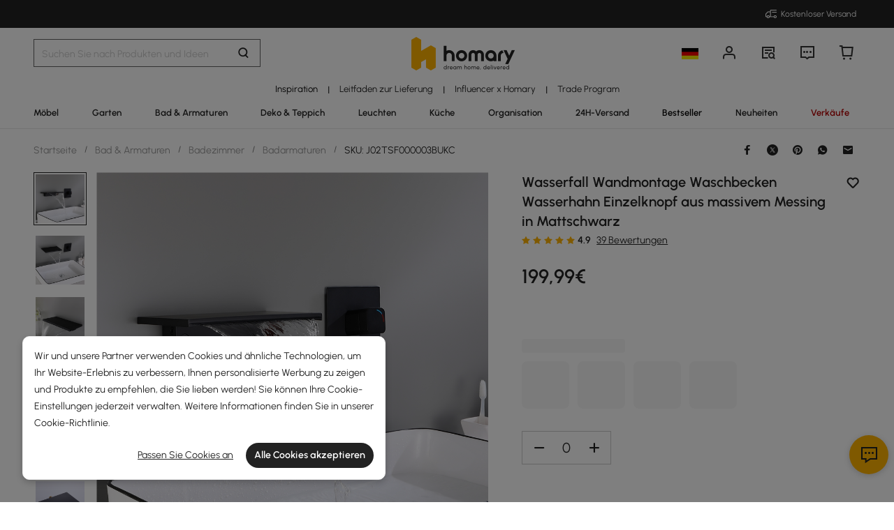

--- FILE ---
content_type: text/html; charset=utf-8
request_url: https://de.homary.com/item/waterfall-wall-mount-bathroom-sink-faucet-single-knob-solid-brass-matte-black-14995.html
body_size: 59015
content:
<!doctype html>
<html data-n-head-ssr lang="de-de" data-n-head="%7B%22lang%22:%7B%22ssr%22:%22de-de%22%7D%7D">
<head>
    <title>Wasserfall Wandmontage Waschbecken Wasserhahn Einzelknopf aus massivem Messing in Mattschwarz｜Homary  DE</title><meta data-n-head="ssr" charset="utf-8"><meta data-n-head="ssr" name="viewport" content="width=device-width, initial-scale=1"><meta data-n-head="ssr" http-equiv="x-dns-prefetch-control" content="on"><meta data-n-head="ssr" name="keywords" content="Becken-Hahn,Einzelner Knopf,Massives Messing"><meta data-n-head="ssr" name="description" content="Verschönern Sie Ihr Badezimmer mit unserer eleganten Wasserfall-Waschtischarmatur. Die solide Messingkonstruktion und die mattschwarze Oberfläche sorgen für Langlebigkeit, während der Wasserfallauslauf für einen faszinierenden Effekt sorgt. Das Design zur Wandmontage macht Platz auf der Theke frei und sorgt für ein aufgeräumtes Aussehen."><meta data-n-head="ssr" name="robots" content="max-image-preview:large"><meta data-n-head="ssr" property="og:url" content="https://de.homary.com/item/waterfall-wall-mount-bathroom-sink-faucet-single-knob-solid-brass-matte-black-14995.html"><meta data-n-head="ssr" property="og:title" content="Wasserfall Wandmontage Waschbecken Wasserhahn Einzelknopf aus massivem Messing in Mattschwarz｜Homary  DE"><meta data-n-head="ssr" property="og:type" content="website"><meta data-n-head="ssr" property="og:description" content="Verschönern Sie Ihr Badezimmer mit unserer eleganten Wasserfall-Waschtischarmatur. Die solide Messingkonstruktion und die mattschwarze Oberfläche sorgen für Langlebigkeit, während der Wasserfallauslauf für einen faszinierenden Effekt sorgt. Das Design zur Wandmontage macht Platz auf der Theke frei und sorgt für ein aufgeräumtes Aussehen."><meta data-n-head="ssr" property="og:image" content="https://img5.su-cdn.com/cdn-cgi/image/width=750,height=750/mall/2021/04/06/8aa9e258602243e6b12e26a8a6018c23.jpg"><meta data-n-head="ssr" property="fb:app_id" content="323056598293129"><link data-n-head="ssr" rel="icon" type="image/x-icon" href="https://img5.su-cdn.com/common/2023/05/05/homary.ico"><link data-n-head="ssr" rel="alternate" media="only screen and (max-width: 640px)" href="https://de.homary.com/item/waterfall-wall-mount-bathroom-sink-faucet-single-knob-solid-brass-matte-black-14995.html"><link data-n-head="ssr" rel="canonical" href="https://de.homary.com/item/waterfall-wall-mount-bathroom-sink-faucet-single-knob-solid-brass-matte-black-14995.html"><script data-n-head="ssr" src="https://img5.su-cdn.com/common/2024/02/27/db0b3c3bce61fe6d98a72d0cbaba4d1a.js" type="text/javascript" charset="utf-8" defer></script><script data-n-head="ssr" src="https://asset.fwcdn3.com/js/fwn.js" type="text/javascript" charset="utf-8" defer></script><link rel="preload" href="https://static.su-cdn.com/js/runtime.725f6d033bd2e4c68124.js" as="script"><link rel="preload" href="https://static.su-cdn.com/css/ant-design-vue.875983756813d2067266.css" as="style"><link rel="preload" href="https://static.su-cdn.com/js/ant-design-vue.d87e1cbab36e3cca82a7.js" as="script"><link rel="preload" href="https://static.su-cdn.com/js/commons/app.d91f8a59917546e90c15.js" as="script"><link rel="preload" href="https://static.su-cdn.com/js/request.63a669d324f53119ee6d.js" as="script"><link rel="preload" href="https://static.su-cdn.com/css/lib.4fead539c6241d0a64bf.css" as="style"><link rel="preload" href="https://static.su-cdn.com/js/lib.d0ddaa582c4455a532ad.js" as="script"><link rel="preload" href="https://static.su-cdn.com/js/plugins.18e61cc8d5a34857d9ab.js" as="script"><link rel="preload" href="https://static.su-cdn.com/js/lodash.c9a28b808e25da9d7ead.js" as="script"><link rel="preload" href="https://static.su-cdn.com/css/swiper.aec97e44abb430dbaf6e.css" as="style"><link rel="preload" href="https://static.su-cdn.com/js/swiper.b75c235a797796a0c486.js" as="script"><link rel="preload" href="https://static.su-cdn.com/js/moment.2a6f2dbd960dfc4b8707.js" as="script"><link rel="preload" href="https://static.su-cdn.com/js/vueqr.e3e237d1483b6a7c8b69.js" as="script"><link rel="preload" href="https://static.su-cdn.com/js/xgplayer.07f284ff39d6c378382e.js" as="script"><link rel="preload" href="https://static.su-cdn.com/css/app.cc870025c5aadc9ccada.css" as="style"><link rel="preload" href="https://static.su-cdn.com/js/app.4c73e3a80e140d7b00b0.js" as="script"><link rel="preload" href="https://static.su-cdn.com/css/pages/product/detail.f241dfbc046cd30bf89d.css" as="style"><link rel="preload" href="https://static.su-cdn.com/js/pages/product/detail.06984f0c4c6f521bf40b.js" as="script"><link rel="preload" href="https://static.su-cdn.com/css/pages/product/detail/pages/reviews/index.220658e08adf1c73e96b.css" as="style"><link rel="preload" href="https://static.su-cdn.com/js/pages/product/detail/pages/reviews/index.a4e5a9339280f4983a9b.js" as="script"><link rel="stylesheet" href="https://static.su-cdn.com/css/ant-design-vue.875983756813d2067266.css"><link rel="stylesheet" href="https://static.su-cdn.com/css/lib.4fead539c6241d0a64bf.css"><link rel="stylesheet" href="https://static.su-cdn.com/css/swiper.aec97e44abb430dbaf6e.css"><link rel="stylesheet" href="https://static.su-cdn.com/css/app.cc870025c5aadc9ccada.css"><link rel="stylesheet" href="https://static.su-cdn.com/css/pages/product/detail.f241dfbc046cd30bf89d.css"><link rel="stylesheet" href="https://static.su-cdn.com/css/pages/product/detail/pages/reviews/index.220658e08adf1c73e96b.css">
</head>
<body>
<div data-server-rendered="true" id="__nuxt"><!----><div id="__layout"><div data-v-14ee85fc data-v-14ee85fc><div class="container" data-v-14ee85fc><header class="home-header" data-v-14ee85fc><div class="head" data-v-54da1435 data-v-14ee85fc><div class="home-header-content" data-v-e167fdf4 data-v-54da1435><div class="new-top-banner" data-v-2432625e data-v-e167fdf4><div class="new-top-info responsive-wrap" data-v-2432625e><!----> <span class="slot-left" data-v-2432625e></span> <div class="top-right" data-v-2432625e><div class="free-shipping top-right-item" data-v-2432625e><i class="iconfont iconfree_sp" data-v-2432625e></i> <span class="text" data-v-2432625e>Free Shipping</span></div> <!----> <!----> <!----></div></div> <!----></div> <div class="nav-bar-warpper" data-v-e167fdf4><div class="nav-bar-tools responsive-wrap" data-v-e167fdf4><div class="search" data-v-e167fdf4><div class="search-input" data-v-7162ba95 data-v-e167fdf4><div class="h-search-bg" style="display:none;" data-v-7162ba95></div> <span class="search-warp ant-input-affix-wrapper ant-input-affix-wrapper-lg" data-v-7162ba95><input placeholder="Search for products and ideas" type="text" autocomplete="off" value="" class="ant-input ant-input-lg"><span class="ant-input-suffix"></span></span> <input type="text" value="" class="hidden-input ant-input" data-v-7162ba95> <div class="right-content right-content-new" data-v-7162ba95><div class="right-content-info" data-v-7162ba95><i class="iconfont iconsearch" data-v-7162ba95></i></div></div> <!----> <!----> <!----> <!----></div></div> <div class="logo-box" data-v-e167fdf4><div class="logo-warp" data-v-e167fdf4><a href="/" data-v-e167fdf4><img alt="Homary" src="https://img5.su-cdn.com/common/2025/10/14/296x96_55f23a23f3a79bd96b2f99faa34a72a1.png" class="logo-img" style="vertical-align:middle;cursor:pointer;" data-v-026270ca data-v-e167fdf4></a></div></div> <ul class="nav-button-tools" data-v-e167fdf4><li class="nav-button-tools-li" data-v-e167fdf4><a class="config" data-v-e167fdf4 data-v-e167fdf4><div class="site-icon-box" data-v-e167fdf4><img alt="National flag" src="" title="de" class="site-icon" style="display:none;" data-v-026270ca data-v-e167fdf4></div></a></li> <li class="nav-button-tools-li" data-v-e167fdf4><div class="user-info" data-v-e167fdf4 data-v-e167fdf4><span title="Account" class="icon" data-v-e167fdf4><i class="iconfont iconpublic_nav_new_user" data-v-e167fdf4></i></span></div></li> <li class="nav-button-tools-li nav-orders" data-v-e167fdf4><div class="nav-orders-info" data-v-e167fdf4><span title="My Orders" class="icon" data-v-e167fdf4><i class="iconfont iconpublic_nav_new_order" data-v-e167fdf4></i></span></div></li> <li class="nav-button-tools-li" data-v-e167fdf4><div class="support-div" data-v-e167fdf4 data-v-e167fdf4><span title="Support" class="icon" data-v-e167fdf4><i class="iconfont iconpublic_nav_new_support" data-v-e167fdf4></i></span></div></li> <li class="nav-button-tools-li nav-button-tools-cart" data-v-e167fdf4><div class="cart-warp" data-v-e167fdf4><!----> <div class="cart-box-icon" data-v-e167fdf4><span title="Cart" class="icon" data-v-e167fdf4><i class="iconfont iconpublic_nav_new_cart" data-v-e167fdf4></i></span></div></div> <div data-v-cc07d624 data-v-e167fdf4><!----> <!----></div></li></ul></div> <div data-v-0f3b2336 data-v-e167fdf4><!----></div></div> <!----> <!----></div> <div class="sticky home-category" data-v-637472c0 data-v-54da1435><div class="responsive-wrap secondary-channel" data-v-4ef342ac data-v-637472c0><nav class="secondary-channel-warp" data-v-4ef342ac><div class="category-second-list" data-v-4ef342ac><div class="category-second-item" data-v-4ef342ac><a href="/room-ideas" aria-label="Go to Inspiration Category" aria-haspopup="true" class="box-name" data-v-4ef342ac><span class="second-nav-img" style="color:#000000;" data-v-4ef342ac>Inspiration</span></a> <span class="second-line" data-v-4ef342ac>|</span> <!----></div><div class="category-second-item" data-v-4ef342ac><a href="/lego/delivery-guide-2008.html" aria-label="Go to Leitfaden zur Lieferung Category" class="box-name" data-v-4ef342ac><span class="second-nav-img" style="color:#222;" data-v-4ef342ac>Leitfaden zur Lieferung</span></a> <span class="second-line" data-v-4ef342ac>|</span> <!----></div><div class="category-second-item" data-v-4ef342ac><a href="/lego/influencer-home-style-inspiration-de-2101.html" aria-label="Go to Influencer x Homary Category" class="box-name" data-v-4ef342ac><span class="second-nav-img" style="color:#222;" data-v-4ef342ac>Influencer x Homary</span></a> <span class="second-line" data-v-4ef342ac>|</span> <!----></div><div class="category-second-item" data-v-4ef342ac><a href="/lego/business-to-business-2232.html" aria-label="Go to Trade Program Category" class="box-name" data-v-4ef342ac><span class="second-nav-img" style="color:#222;" data-v-4ef342ac>Trade Program</span></a> <!----> <!----></div></div> <!----></nav> <div class="mask" style="display:none;" data-v-4ef342ac></div> <div class="nav-detail" style="left:auto;display:none;" data-v-4ef342ac><!----></div></div> <div class="responsive-wrap main-channel" data-v-3d375b2b data-v-637472c0><nav class="main-channel-warp" data-v-3d375b2b><div class="category-main-list" data-v-3d375b2b><div class="category-main-item" data-v-3d375b2b><a href="/möbel/f0/möbel-585.html" aria-label="Go to Möbel Category" aria-haspopup="true" class="box-name" data-v-3d375b2b><span class="main-nav-img" style="color:#222;" data-v-3d375b2b>Möbel</span></a></div><div class="category-main-item" data-v-3d375b2b><a href="/garten/f0/garten-641.html" aria-label="Go to Garten Category" aria-haspopup="true" class="box-name" data-v-3d375b2b><span class="main-nav-img" style="color:#222;" data-v-3d375b2b>Garten</span></a></div><div class="category-main-item" data-v-3d375b2b><a href="/bad-armaturen/f0/bad-armaturen-601.html" aria-label="Go to Bad &amp; Armaturen Category" aria-haspopup="true" class="box-name" data-v-3d375b2b><span class="main-nav-img" style="color:#222;" data-v-3d375b2b>Bad &amp; Armaturen</span></a></div><div class="category-main-item" data-v-3d375b2b><a href="/deko-teppich/f0/deko-teppich-644.html" aria-label="Go to Deko &amp; Teppich Category" aria-haspopup="true" class="box-name" data-v-3d375b2b><span class="main-nav-img" style="color:#222;" data-v-3d375b2b>Deko &amp; Teppich</span></a></div><div class="category-main-item" data-v-3d375b2b><a href="/leuchten/f0/leuchten-608.html" aria-label="Go to Leuchten Category" aria-haspopup="true" class="box-name" data-v-3d375b2b><span class="main-nav-img" style="color:#222;" data-v-3d375b2b>Leuchten</span></a></div><div class="category-main-item" data-v-3d375b2b><a href="/küche/f0/küche-624.html" aria-label="Go to Küche Category" aria-haspopup="true" class="box-name" data-v-3d375b2b><span class="main-nav-img" style="color:#222;" data-v-3d375b2b>Küche</span></a></div><div class="category-main-item" data-v-3d375b2b><a href="/organisation/f0/organisation-635.html" aria-label="Go to Organisation Category" aria-haspopup="true" class="box-name" data-v-3d375b2b><span class="main-nav-img" style="color:#222;" data-v-3d375b2b>Organisation</span></a></div><div class="category-main-item" data-v-3d375b2b><a href="/lego/lager-sale-2105.html" aria-label="Go to 24H-Versand Category" class="box-name" data-v-3d375b2b><span class="main-nav-img" style="color:#222;" data-v-3d375b2b>24H-Versand</span></a></div><div class="category-main-item" data-v-3d375b2b><a href="/best-sellers/Furniture-585.html" aria-label="Go to Bestseller Category" class="box-name" data-v-3d375b2b><span class="main-nav-img" style="color:#000000;" data-v-3d375b2b>Bestseller</span></a></div><div class="category-main-item" data-v-3d375b2b><a href="/lego/new-1917.html" aria-label="Go to Neuheiten Category" class="box-name" data-v-3d375b2b><span class="main-nav-img" style="color:#222;" data-v-3d375b2b>Neuheiten</span></a></div><div class="category-main-item" data-v-3d375b2b><a href="/deals.html" aria-label="Go to Verkäufe Category" aria-haspopup="true" class="box-name" data-v-3d375b2b><span class="main-nav-img" style="color:#B50202;" data-v-3d375b2b>Verkäufe</span></a></div></div> <!----></nav> <div class="mask" style="display:none;" data-v-3d375b2b></div> <div class="nav-detail" style="left:auto;display:none;" data-v-3d375b2b><!----></div></div></div> <!----></div></header> <section class="nuxt-content" data-v-14ee85fc><div class="product-warpper new-style product-warpper-v2" data-v-64c6250c data-v-14ee85fc><div class="responsive-wrap" data-v-64c6250c><div class="breadcrumb product-breadcrumb" data-v-772ac56f data-v-64c6250c><div class="ant-breadcrumb" data-v-772ac56f><span data-v-772ac56f><span class="ant-breadcrumb-link"><a href="/" class="breadcrumb-link" data-v-772ac56f>
                Startseite
            </a></span><span class="ant-breadcrumb-separator">/</span></span><span data-v-772ac56f><span class="ant-breadcrumb-link"><a href="/bad-armaturen/f0/bad-armaturen-601.html" class="breadcrumb-link" data-v-772ac56f>
                Bad &amp; Armaturen
            </a></span><span class="ant-breadcrumb-separator">/</span></span><span data-v-772ac56f><span class="ant-breadcrumb-link"><a href="/bad-armaturen/f0/badezimmer-umgestalten-606.html" class="breadcrumb-link" data-v-772ac56f>
                Badezimmer
            </a></span><span class="ant-breadcrumb-separator">/</span></span><span data-v-772ac56f><span class="ant-breadcrumb-link"><a href="/bad-armaturen/f0/badarmaturen-607.html" class="breadcrumb-link" data-v-772ac56f>
                Badarmaturen
            </a></span><span class="ant-breadcrumb-separator">/</span></span><span data-v-772ac56f><span class="ant-breadcrumb-link"><span class="breadcrumb-link current-item" data-v-772ac56f>
                SKU: J02TSF000003BUKC
            </span></span><span class="ant-breadcrumb-separator">/</span></span></div></div> <div data-v-45b7836c data-v-64c6250c><div class="ant-spin-nested-loading" data-v-45b7836c><div class="ant-spin-container"><div class="product-info" data-v-45b7836c><div class="product-info-main" data-v-45b7836c><div class="product-info-main-content" style="top:0px;" data-v-45b7836c><div class="product-info-share" data-v-45b7836c><!----></div> <div class="product-info-main-boxs" data-v-45b7836c><div class="product-top-warp" data-v-d7d46566 data-v-45b7836c><div style="clear: both" data-v-d7d46566><div class="top-title" data-v-d7d46566><h1 class="product-info-title" data-v-d7d46566>
                Wasserfall Wandmontage Waschbecken Wasserhahn Einzelknopf aus massivem Messing in Mattschwarz
            </h1> <div class="product-info__wishlist-new" data-v-d7d46566><div class="product-wishlist wishlist-ideas-addlist" data-v-4759786c data-v-d7d46566><div class="product-item-wishList" data-v-4759786c><i class="iconfont iconlist_wishlist_default" data-v-4759786c></i></div> <!----> <i class="popover-arrow" data-v-4759786c></i> <!----></div></div></div> <!----></div> <div class="product-info-main-rate" data-v-d7d46566><ul tabIndex="-1" role="radiogroup" void-color="#e3e3e3" size="12px" class="ant-rate ant-rate-disabled" style="font-size:12px;color:#ffb400;" data-v-62478b9a data-v-d7d46566><li class="ant-rate-star ant-rate-star-full"><div role="radio" aria-checked="true" aria-posinset="1" aria-setsize="5" tabIndex="0"><div class="ant-rate-star-first"><i aria-label="icon: star" class="anticon anticon-star"><svg viewBox="64 64 896 896" focusable="false" data-icon="star" width="1em" height="1em" fill="currentColor" aria-hidden="true"><path d="M908.1 353.1l-253.9-36.9L540.7 86.1c-3.1-6.3-8.2-11.4-14.5-14.5-15.8-7.8-35-1.3-42.9 14.5L369.8 316.2l-253.9 36.9c-7 1-13.4 4.3-18.3 9.3a32.05 32.05 0 0 0 .6 45.3l183.7 179.1-43.4 252.9a31.95 31.95 0 0 0 46.4 33.7L512 754l227.1 119.4c6.2 3.3 13.4 4.4 20.3 3.2 17.4-3 29.1-19.5 26.1-36.9l-43.4-252.9 183.7-179.1c5-4.9 8.3-11.3 9.3-18.3 2.7-17.5-9.5-33.7-27-36.3z"></path></svg></i></div><div class="ant-rate-star-second"><i aria-label="icon: star" class="anticon anticon-star"><svg viewBox="64 64 896 896" focusable="false" data-icon="star" width="1em" height="1em" fill="currentColor" aria-hidden="true"><path d="M908.1 353.1l-253.9-36.9L540.7 86.1c-3.1-6.3-8.2-11.4-14.5-14.5-15.8-7.8-35-1.3-42.9 14.5L369.8 316.2l-253.9 36.9c-7 1-13.4 4.3-18.3 9.3a32.05 32.05 0 0 0 .6 45.3l183.7 179.1-43.4 252.9a31.95 31.95 0 0 0 46.4 33.7L512 754l227.1 119.4c6.2 3.3 13.4 4.4 20.3 3.2 17.4-3 29.1-19.5 26.1-36.9l-43.4-252.9 183.7-179.1c5-4.9 8.3-11.3 9.3-18.3 2.7-17.5-9.5-33.7-27-36.3z"></path></svg></i></div></div></li><li class="ant-rate-star ant-rate-star-full"><div role="radio" aria-checked="true" aria-posinset="2" aria-setsize="5" tabIndex="0"><div class="ant-rate-star-first"><i aria-label="icon: star" class="anticon anticon-star"><svg viewBox="64 64 896 896" focusable="false" data-icon="star" width="1em" height="1em" fill="currentColor" aria-hidden="true"><path d="M908.1 353.1l-253.9-36.9L540.7 86.1c-3.1-6.3-8.2-11.4-14.5-14.5-15.8-7.8-35-1.3-42.9 14.5L369.8 316.2l-253.9 36.9c-7 1-13.4 4.3-18.3 9.3a32.05 32.05 0 0 0 .6 45.3l183.7 179.1-43.4 252.9a31.95 31.95 0 0 0 46.4 33.7L512 754l227.1 119.4c6.2 3.3 13.4 4.4 20.3 3.2 17.4-3 29.1-19.5 26.1-36.9l-43.4-252.9 183.7-179.1c5-4.9 8.3-11.3 9.3-18.3 2.7-17.5-9.5-33.7-27-36.3z"></path></svg></i></div><div class="ant-rate-star-second"><i aria-label="icon: star" class="anticon anticon-star"><svg viewBox="64 64 896 896" focusable="false" data-icon="star" width="1em" height="1em" fill="currentColor" aria-hidden="true"><path d="M908.1 353.1l-253.9-36.9L540.7 86.1c-3.1-6.3-8.2-11.4-14.5-14.5-15.8-7.8-35-1.3-42.9 14.5L369.8 316.2l-253.9 36.9c-7 1-13.4 4.3-18.3 9.3a32.05 32.05 0 0 0 .6 45.3l183.7 179.1-43.4 252.9a31.95 31.95 0 0 0 46.4 33.7L512 754l227.1 119.4c6.2 3.3 13.4 4.4 20.3 3.2 17.4-3 29.1-19.5 26.1-36.9l-43.4-252.9 183.7-179.1c5-4.9 8.3-11.3 9.3-18.3 2.7-17.5-9.5-33.7-27-36.3z"></path></svg></i></div></div></li><li class="ant-rate-star ant-rate-star-full"><div role="radio" aria-checked="true" aria-posinset="3" aria-setsize="5" tabIndex="0"><div class="ant-rate-star-first"><i aria-label="icon: star" class="anticon anticon-star"><svg viewBox="64 64 896 896" focusable="false" data-icon="star" width="1em" height="1em" fill="currentColor" aria-hidden="true"><path d="M908.1 353.1l-253.9-36.9L540.7 86.1c-3.1-6.3-8.2-11.4-14.5-14.5-15.8-7.8-35-1.3-42.9 14.5L369.8 316.2l-253.9 36.9c-7 1-13.4 4.3-18.3 9.3a32.05 32.05 0 0 0 .6 45.3l183.7 179.1-43.4 252.9a31.95 31.95 0 0 0 46.4 33.7L512 754l227.1 119.4c6.2 3.3 13.4 4.4 20.3 3.2 17.4-3 29.1-19.5 26.1-36.9l-43.4-252.9 183.7-179.1c5-4.9 8.3-11.3 9.3-18.3 2.7-17.5-9.5-33.7-27-36.3z"></path></svg></i></div><div class="ant-rate-star-second"><i aria-label="icon: star" class="anticon anticon-star"><svg viewBox="64 64 896 896" focusable="false" data-icon="star" width="1em" height="1em" fill="currentColor" aria-hidden="true"><path d="M908.1 353.1l-253.9-36.9L540.7 86.1c-3.1-6.3-8.2-11.4-14.5-14.5-15.8-7.8-35-1.3-42.9 14.5L369.8 316.2l-253.9 36.9c-7 1-13.4 4.3-18.3 9.3a32.05 32.05 0 0 0 .6 45.3l183.7 179.1-43.4 252.9a31.95 31.95 0 0 0 46.4 33.7L512 754l227.1 119.4c6.2 3.3 13.4 4.4 20.3 3.2 17.4-3 29.1-19.5 26.1-36.9l-43.4-252.9 183.7-179.1c5-4.9 8.3-11.3 9.3-18.3 2.7-17.5-9.5-33.7-27-36.3z"></path></svg></i></div></div></li><li class="ant-rate-star ant-rate-star-full"><div role="radio" aria-checked="true" aria-posinset="4" aria-setsize="5" tabIndex="0"><div class="ant-rate-star-first"><i aria-label="icon: star" class="anticon anticon-star"><svg viewBox="64 64 896 896" focusable="false" data-icon="star" width="1em" height="1em" fill="currentColor" aria-hidden="true"><path d="M908.1 353.1l-253.9-36.9L540.7 86.1c-3.1-6.3-8.2-11.4-14.5-14.5-15.8-7.8-35-1.3-42.9 14.5L369.8 316.2l-253.9 36.9c-7 1-13.4 4.3-18.3 9.3a32.05 32.05 0 0 0 .6 45.3l183.7 179.1-43.4 252.9a31.95 31.95 0 0 0 46.4 33.7L512 754l227.1 119.4c6.2 3.3 13.4 4.4 20.3 3.2 17.4-3 29.1-19.5 26.1-36.9l-43.4-252.9 183.7-179.1c5-4.9 8.3-11.3 9.3-18.3 2.7-17.5-9.5-33.7-27-36.3z"></path></svg></i></div><div class="ant-rate-star-second"><i aria-label="icon: star" class="anticon anticon-star"><svg viewBox="64 64 896 896" focusable="false" data-icon="star" width="1em" height="1em" fill="currentColor" aria-hidden="true"><path d="M908.1 353.1l-253.9-36.9L540.7 86.1c-3.1-6.3-8.2-11.4-14.5-14.5-15.8-7.8-35-1.3-42.9 14.5L369.8 316.2l-253.9 36.9c-7 1-13.4 4.3-18.3 9.3a32.05 32.05 0 0 0 .6 45.3l183.7 179.1-43.4 252.9a31.95 31.95 0 0 0 46.4 33.7L512 754l227.1 119.4c6.2 3.3 13.4 4.4 20.3 3.2 17.4-3 29.1-19.5 26.1-36.9l-43.4-252.9 183.7-179.1c5-4.9 8.3-11.3 9.3-18.3 2.7-17.5-9.5-33.7-27-36.3z"></path></svg></i></div></div></li><li class="ant-rate-star ant-rate-star-full"><div role="radio" aria-checked="true" aria-posinset="5" aria-setsize="5" tabIndex="0"><div class="ant-rate-star-first"><i aria-label="icon: star" class="anticon anticon-star"><svg viewBox="64 64 896 896" focusable="false" data-icon="star" width="1em" height="1em" fill="currentColor" aria-hidden="true"><path d="M908.1 353.1l-253.9-36.9L540.7 86.1c-3.1-6.3-8.2-11.4-14.5-14.5-15.8-7.8-35-1.3-42.9 14.5L369.8 316.2l-253.9 36.9c-7 1-13.4 4.3-18.3 9.3a32.05 32.05 0 0 0 .6 45.3l183.7 179.1-43.4 252.9a31.95 31.95 0 0 0 46.4 33.7L512 754l227.1 119.4c6.2 3.3 13.4 4.4 20.3 3.2 17.4-3 29.1-19.5 26.1-36.9l-43.4-252.9 183.7-179.1c5-4.9 8.3-11.3 9.3-18.3 2.7-17.5-9.5-33.7-27-36.3z"></path></svg></i></div><div class="ant-rate-star-second"><i aria-label="icon: star" class="anticon anticon-star"><svg viewBox="64 64 896 896" focusable="false" data-icon="star" width="1em" height="1em" fill="currentColor" aria-hidden="true"><path d="M908.1 353.1l-253.9-36.9L540.7 86.1c-3.1-6.3-8.2-11.4-14.5-14.5-15.8-7.8-35-1.3-42.9 14.5L369.8 316.2l-253.9 36.9c-7 1-13.4 4.3-18.3 9.3a32.05 32.05 0 0 0 .6 45.3l183.7 179.1-43.4 252.9a31.95 31.95 0 0 0 46.4 33.7L512 754l227.1 119.4c6.2 3.3 13.4 4.4 20.3 3.2 17.4-3 29.1-19.5 26.1-36.9l-43.4-252.9 183.7-179.1c5-4.9 8.3-11.3 9.3-18.3 2.7-17.5-9.5-33.7-27-36.3z"></path></svg></i></div></div></li></ul> <span class="product-info-main-rate-value" data-v-d7d46566>4.9</span> <span class="product-info-main-rate-count" data-v-d7d46566> 39 Reviews </span></div> <!----><!----><!----> <div class="atmosphere-warpper" data-v-d7d46566><div class="atmosphere" data-v-7c832c35 data-v-d7d46566><!----></div> <div class="product-price-warpper" data-v-d7d46566><!----> <div class="price-boxs" data-v-d7d46566><div class="price-warp" data-v-d7d46566><!----> <span class="product-price-warpper-symbol" data-v-d7d46566>199<span class="point">,99</span><span class="currency"> €</span></span></div> <div class="price-save-warp" data-v-d7d46566><span class="product-price-tag-symbol" data-v-d7d46566>
                            
                        </span> <!----></div></div></div></div> <!----> <div is-new-product="true" class="after-coupn-second" data-v-302e17b8 data-v-d7d46566><!----> <!----> <!----></div> <!----></div> <div data-v-85b46ac0 data-v-45b7836c><ul class="product-sku-spec-skeleton" data-v-85b46ac0><li data-v-85b46ac0><div class="product-sku-spec-skeleton-payment ant-skeleton-loading" data-v-85b46ac0></div> <div class="product-sku-spec-skeleton-title ant-skeleton-loading" data-v-85b46ac0></div> <ul class="product-sku-spec-skeleton-list" data-v-85b46ac0><li class="product-sku-spec-skeleton-item ant-skeleton-loading" data-v-85b46ac0></li><li class="product-sku-spec-skeleton-item ant-skeleton-loading" data-v-85b46ac0></li><li class="product-sku-spec-skeleton-item ant-skeleton-loading" data-v-85b46ac0></li><li class="product-sku-spec-skeleton-item ant-skeleton-loading" data-v-85b46ac0></li></ul></li></ul></div> <!----> <!----> <div class="product-info__action" data-v-45b7836c><div class="product-info__action--qty custom-input-number" data-v-45b7836c><span class="btn minus" data-v-45b7836c><i class="iconfont iconcart_qty_less" data-v-45b7836c></i></span> <input type="number" max="99" value="0" class="ipt ant-input" data-v-45b7836c> <span class="btn plus" data-v-45b7836c><i class="iconfont iconcart_qty_plus" data-v-45b7836c></i></span></div> <!----></div> <!----> <div class="eta-service-warpper" data-v-207f7ed2 data-v-45b7836c><div class="eta-service-skeleton" data-v-207f7ed2><div class="ant-skeleton ant-skeleton-active" data-v-207f7ed2><div class="ant-skeleton-content"><ul class="ant-skeleton-paragraph"><li style="width:61%;"></li></ul></div></div><div class="ant-skeleton ant-skeleton-active" data-v-207f7ed2><div class="ant-skeleton-content"><ul class="ant-skeleton-paragraph"><li style="width:61%;"></li></ul></div></div><div class="ant-skeleton ant-skeleton-active" data-v-207f7ed2><div class="ant-skeleton-content"><ul class="ant-skeleton-paragraph"><li style="width:61%;"></li></ul></div></div></div> <!----> <!----> <!----> <div data-v-0f3b2336 data-v-207f7ed2><!----></div></div> <!----> <!----></div> <!----> <div class="product-details__wrap" data-v-f0f00b8e data-v-45b7836c><div class="ant-collapse ant-collapse-borderless ant-collapse-icon-position-right" data-v-f0f00b8e><div role="tablist" class="product-details__description ant-collapse-item ant-collapse-item-active" data-v-f0f00b8e><div role="button" tabIndex="0" aria-expanded="true" class="ant-collapse-header"><span class="product-details__arrow--transform product-details__arrow--transform--active ant-collapse-arrow" data-v-f0f00b8e><i class="iconfont iconsort_down" data-v-f0f00b8e></i></span><h2 class="product-details-description-title title-de" data-v-f0f00b8e>
                    Description
                </h2></div><div class="ant-collapse-content ant-collapse-content-active"><div class="ant-collapse-content-box"> <div data-v-f0f00b8e><div class="product-details-description" data-v-f0f00b8e><div class="product-details-more" data-v-f0f00b8e><div class="product-details__description--content" data-v-f0f00b8e><p>Mit einem Wasserfallauslauf liefert dieser moderne Waschtischarmatur ein sanftes Wasser, um einen wunderbaren Wasserfalleffekt zu erzeugen. Während der breite Auslauf auch als Ablage für kleine Badeartikel verwendet werden kann. Die solide Messingkonstruktion mit der raffinierten Oberfläche sorgt für eine lange Lebensdauer. Die Wandmontage schafft Platz auf Ihrer Theke und sorgt gleichzeitig für ein aufgeräumtes Aussehen. Eine großartige Ergänzung zur Aufwertung Ihres Badezimmers. </p><p></p><br /><p>- Hergestellt aus massivem Messing für Langlebigkeit und Zuverlässigkeit. </p><p>- In hochwertigem, korrosionsbeständigem Mattschwarz ausgeführt. </p><p>- Verfügt über einen Wasserfallauslauf, der eine sanfte Kaskade liefert. </p><p>- Einhebelgriff für den Betrieb enthalten, 2 Montagelöcher erforderlich. </p><p>- Nicht für niedrigen Druck geeignet. Der erforderliche Mindestwasserdruck beträgt 0,05 MPa (0,5 bar). </p><p>- Grob-In-Ventil und Montageteile sind im Lieferumfang enthalten. </p></div> <!----></div></div></div></div></div></div></div> <div class="ant-collapse ant-collapse-borderless ant-collapse-icon-position-right" data-v-f0f00b8e><div role="tablist" class="product-details__weights_warp ant-collapse-item" data-v-f0f00b8e><div role="button" tabIndex="0" class="ant-collapse-header"><span class="product-details__arrow--transform ant-collapse-arrow" data-v-f0f00b8e><i class="iconfont iconsort_down" data-v-f0f00b8e></i></span><h2 class="product-details-description-title title-de" data-v-f0f00b8e>
                    Weights &amp; Dimensions
                </h2></div><!----></div></div> <div class="ant-collapse ant-collapse-borderless ant-collapse-icon-position-right" data-v-f0f00b8e><div role="tablist" class="product-details__specifications_warp ant-collapse-item" data-v-f0f00b8e><div role="button" tabIndex="0" class="ant-collapse-header"><span class="product-details__arrow--transform ant-collapse-arrow" data-v-f0f00b8e><i class="iconfont iconsort_down" data-v-f0f00b8e></i></span><h2 class="product-details-description-title title-de" data-v-f0f00b8e>
                    Specifications
                </h2></div><!----></div></div> <div class="ant-collapse ant-collapse-borderless ant-collapse-icon-position-right" data-v-f0f00b8e></div> <!----> <!----></div> <!----></div></div> <div class="product-info-content" data-v-45b7836c><div is-new-product-recommend="true" class="main-product" data-v-3a08c91a data-v-45b7836c><div class="image-warp" data-v-4634aee5 data-v-3a08c91a><div data-v-97004a2c data-v-4634aee5><div class="swipe-box" data-v-97004a2c><div class="carousel-loading" data-v-97004a2c><div class="left-skeleton" data-v-97004a2c><div class="left-skeleton-item" data-v-97004a2c><!----> <img alt="Wasserfall Wandmontage Waschbecken Wasserhahn Einzelknopf aus massivem Messing in Mattschwarz Schaufensterbilder" src="https://img5.su-cdn.com/cdn-cgi/image/width=1000,height=1000/mall/2021/04/06/8aa9e258602243e6b12e26a8a6018c23.jpg" srcset="
        https://img5.su-cdn.com/cdn-cgi/image/width=640,height=640/mall/2021/04/06/8aa9e258602243e6b12e26a8a6018c23.jpg 640w,
        https://img5.su-cdn.com/cdn-cgi/image/width=750,height=750/mall/2021/04/06/8aa9e258602243e6b12e26a8a6018c23.jpg 750w,
        https://img5.su-cdn.com/cdn-cgi/image/width=828,height=828/mall/2021/04/06/8aa9e258602243e6b12e26a8a6018c23.jpg 828w,
        https://img5.su-cdn.com/cdn-cgi/image/width=960,height=960/mall/2021/04/06/8aa9e258602243e6b12e26a8a6018c23.jpg 960w,
        https://img5.su-cdn.com/cdn-cgi/image/width=1000,height=1000/mall/2021/04/06/8aa9e258602243e6b12e26a8a6018c23.jpg 1080w,
        https://img5.su-cdn.com/cdn-cgi/image/width=1000,height=1000/mall/2021/04/06/8aa9e258602243e6b12e26a8a6018c23.jpg 1200w,
        https://img5.su-cdn.com/cdn-cgi/image/width=1000,height=1000/mall/2021/04/06/8aa9e258602243e6b12e26a8a6018c23.jpg 1280w,
        https://img5.su-cdn.com/cdn-cgi/image/width=1000,height=1000/mall/2021/04/06/8aa9e258602243e6b12e26a8a6018c23.jpg 1668w,
        https://img5.su-cdn.com/cdn-cgi/image/width=1000,height=1000/mall/2021/04/06/8aa9e258602243e6b12e26a8a6018c23.jpg 1920w,
        https://img5.su-cdn.com/cdn-cgi/image/width=1000,height=1000/mall/2021/04/06/8aa9e258602243e6b12e26a8a6018c23.jpg 2048w
        " class="image" data-v-026270ca data-v-97004a2c> <div class="ant-skeleton" data-v-97004a2c><div class="ant-skeleton-content"><ul class="ant-skeleton-paragraph"><li style="width:61%;"></li></ul></div></div></div><div class="left-skeleton-item" data-v-97004a2c><!----> <img alt="Wasserfall Wandmontage Waschbecken Wasserhahn Einzelknopf aus massivem Messing in Mattschwarz Schaufensterbilder" src="https://img5.su-cdn.com/cdn-cgi/image/width=1000,height=1000/mall/2021/04/06/1be1056ea0344ca4b27460162ee1da00.jpg" srcset="
        https://img5.su-cdn.com/cdn-cgi/image/width=640,height=640/mall/2021/04/06/1be1056ea0344ca4b27460162ee1da00.jpg 640w,
        https://img5.su-cdn.com/cdn-cgi/image/width=750,height=750/mall/2021/04/06/1be1056ea0344ca4b27460162ee1da00.jpg 750w,
        https://img5.su-cdn.com/cdn-cgi/image/width=828,height=828/mall/2021/04/06/1be1056ea0344ca4b27460162ee1da00.jpg 828w,
        https://img5.su-cdn.com/cdn-cgi/image/width=960,height=960/mall/2021/04/06/1be1056ea0344ca4b27460162ee1da00.jpg 960w,
        https://img5.su-cdn.com/cdn-cgi/image/width=1000,height=1000/mall/2021/04/06/1be1056ea0344ca4b27460162ee1da00.jpg 1080w,
        https://img5.su-cdn.com/cdn-cgi/image/width=1000,height=1000/mall/2021/04/06/1be1056ea0344ca4b27460162ee1da00.jpg 1200w,
        https://img5.su-cdn.com/cdn-cgi/image/width=1000,height=1000/mall/2021/04/06/1be1056ea0344ca4b27460162ee1da00.jpg 1280w,
        https://img5.su-cdn.com/cdn-cgi/image/width=1000,height=1000/mall/2021/04/06/1be1056ea0344ca4b27460162ee1da00.jpg 1668w,
        https://img5.su-cdn.com/cdn-cgi/image/width=1000,height=1000/mall/2021/04/06/1be1056ea0344ca4b27460162ee1da00.jpg 1920w,
        https://img5.su-cdn.com/cdn-cgi/image/width=1000,height=1000/mall/2021/04/06/1be1056ea0344ca4b27460162ee1da00.jpg 2048w
        " class="image" data-v-026270ca data-v-97004a2c> <div class="ant-skeleton" data-v-97004a2c><div class="ant-skeleton-content"><ul class="ant-skeleton-paragraph"><li style="width:61%;"></li></ul></div></div></div><div class="left-skeleton-item" data-v-97004a2c><!----> <img alt="Wasserfall Wandmontage Waschbecken Wasserhahn Einzelknopf aus massivem Messing in Mattschwarz Schaufensterbilder" src="https://img5.su-cdn.com/cdn-cgi/image/width=1000,height=1000/mall/2021/04/06/2224ad49211c4a87ae84fc3707dfbdbe.jpg" srcset="
        https://img5.su-cdn.com/cdn-cgi/image/width=640,height=640/mall/2021/04/06/2224ad49211c4a87ae84fc3707dfbdbe.jpg 640w,
        https://img5.su-cdn.com/cdn-cgi/image/width=750,height=750/mall/2021/04/06/2224ad49211c4a87ae84fc3707dfbdbe.jpg 750w,
        https://img5.su-cdn.com/cdn-cgi/image/width=828,height=828/mall/2021/04/06/2224ad49211c4a87ae84fc3707dfbdbe.jpg 828w,
        https://img5.su-cdn.com/cdn-cgi/image/width=960,height=960/mall/2021/04/06/2224ad49211c4a87ae84fc3707dfbdbe.jpg 960w,
        https://img5.su-cdn.com/cdn-cgi/image/width=1000,height=1000/mall/2021/04/06/2224ad49211c4a87ae84fc3707dfbdbe.jpg 1080w,
        https://img5.su-cdn.com/cdn-cgi/image/width=1000,height=1000/mall/2021/04/06/2224ad49211c4a87ae84fc3707dfbdbe.jpg 1200w,
        https://img5.su-cdn.com/cdn-cgi/image/width=1000,height=1000/mall/2021/04/06/2224ad49211c4a87ae84fc3707dfbdbe.jpg 1280w,
        https://img5.su-cdn.com/cdn-cgi/image/width=1000,height=1000/mall/2021/04/06/2224ad49211c4a87ae84fc3707dfbdbe.jpg 1668w,
        https://img5.su-cdn.com/cdn-cgi/image/width=1000,height=1000/mall/2021/04/06/2224ad49211c4a87ae84fc3707dfbdbe.jpg 1920w,
        https://img5.su-cdn.com/cdn-cgi/image/width=1000,height=1000/mall/2021/04/06/2224ad49211c4a87ae84fc3707dfbdbe.jpg 2048w
        " class="image" data-v-026270ca data-v-97004a2c> <div class="ant-skeleton" data-v-97004a2c><div class="ant-skeleton-content"><ul class="ant-skeleton-paragraph"><li style="width:61%;"></li></ul></div></div></div><div class="left-skeleton-item" data-v-97004a2c><!----> <img alt="Wasserfall Wandmontage Waschbecken Wasserhahn Einzelknopf aus massivem Messing in Mattschwarz Schaufensterbilder" src="https://img5.su-cdn.com/cdn-cgi/image/width=1000,height=1000/mall/2021/04/06/28c93e4cda80428d8b4a7666a942849e.jpg" srcset="
        https://img5.su-cdn.com/cdn-cgi/image/width=640,height=640/mall/2021/04/06/28c93e4cda80428d8b4a7666a942849e.jpg 640w,
        https://img5.su-cdn.com/cdn-cgi/image/width=750,height=750/mall/2021/04/06/28c93e4cda80428d8b4a7666a942849e.jpg 750w,
        https://img5.su-cdn.com/cdn-cgi/image/width=828,height=828/mall/2021/04/06/28c93e4cda80428d8b4a7666a942849e.jpg 828w,
        https://img5.su-cdn.com/cdn-cgi/image/width=960,height=960/mall/2021/04/06/28c93e4cda80428d8b4a7666a942849e.jpg 960w,
        https://img5.su-cdn.com/cdn-cgi/image/width=1000,height=1000/mall/2021/04/06/28c93e4cda80428d8b4a7666a942849e.jpg 1080w,
        https://img5.su-cdn.com/cdn-cgi/image/width=1000,height=1000/mall/2021/04/06/28c93e4cda80428d8b4a7666a942849e.jpg 1200w,
        https://img5.su-cdn.com/cdn-cgi/image/width=1000,height=1000/mall/2021/04/06/28c93e4cda80428d8b4a7666a942849e.jpg 1280w,
        https://img5.su-cdn.com/cdn-cgi/image/width=1000,height=1000/mall/2021/04/06/28c93e4cda80428d8b4a7666a942849e.jpg 1668w,
        https://img5.su-cdn.com/cdn-cgi/image/width=1000,height=1000/mall/2021/04/06/28c93e4cda80428d8b4a7666a942849e.jpg 1920w,
        https://img5.su-cdn.com/cdn-cgi/image/width=1000,height=1000/mall/2021/04/06/28c93e4cda80428d8b4a7666a942849e.jpg 2048w
        " class="image" data-v-026270ca data-v-97004a2c> <div class="ant-skeleton" data-v-97004a2c><div class="ant-skeleton-content"><ul class="ant-skeleton-paragraph"><li style="width:61%;"></li></ul></div></div></div><div class="left-skeleton-item" data-v-97004a2c><!----> <img alt="Wasserfall Wandmontage Waschbecken Wasserhahn Einzelknopf aus massivem Messing in Mattschwarz Schaufensterbilder" src="https://img5.su-cdn.com/cdn-cgi/image/width=1000,height=1000/mall/2021/04/06/580c44ed1ee94c0dbfef19351b0c9d29.jpg" srcset="
        https://img5.su-cdn.com/cdn-cgi/image/width=640,height=640/mall/2021/04/06/580c44ed1ee94c0dbfef19351b0c9d29.jpg 640w,
        https://img5.su-cdn.com/cdn-cgi/image/width=750,height=750/mall/2021/04/06/580c44ed1ee94c0dbfef19351b0c9d29.jpg 750w,
        https://img5.su-cdn.com/cdn-cgi/image/width=828,height=828/mall/2021/04/06/580c44ed1ee94c0dbfef19351b0c9d29.jpg 828w,
        https://img5.su-cdn.com/cdn-cgi/image/width=960,height=960/mall/2021/04/06/580c44ed1ee94c0dbfef19351b0c9d29.jpg 960w,
        https://img5.su-cdn.com/cdn-cgi/image/width=1000,height=1000/mall/2021/04/06/580c44ed1ee94c0dbfef19351b0c9d29.jpg 1080w,
        https://img5.su-cdn.com/cdn-cgi/image/width=1000,height=1000/mall/2021/04/06/580c44ed1ee94c0dbfef19351b0c9d29.jpg 1200w,
        https://img5.su-cdn.com/cdn-cgi/image/width=1000,height=1000/mall/2021/04/06/580c44ed1ee94c0dbfef19351b0c9d29.jpg 1280w,
        https://img5.su-cdn.com/cdn-cgi/image/width=1000,height=1000/mall/2021/04/06/580c44ed1ee94c0dbfef19351b0c9d29.jpg 1668w,
        https://img5.su-cdn.com/cdn-cgi/image/width=1000,height=1000/mall/2021/04/06/580c44ed1ee94c0dbfef19351b0c9d29.jpg 1920w,
        https://img5.su-cdn.com/cdn-cgi/image/width=1000,height=1000/mall/2021/04/06/580c44ed1ee94c0dbfef19351b0c9d29.jpg 2048w
        " class="image" data-v-026270ca data-v-97004a2c> <div class="ant-skeleton" data-v-97004a2c><div class="ant-skeleton-content"><ul class="ant-skeleton-paragraph"><li style="width:61%;"></li></ul></div></div></div><div class="left-skeleton-item" data-v-97004a2c><!----> <img alt="Wasserfall Wandmontage Waschbecken Wasserhahn Einzelknopf aus massivem Messing in Mattschwarz Schaufensterbilder" src="https://img5.su-cdn.com/cdn-cgi/image/width=1000,height=1000/mall/2021/04/06/657b8396e9b54034a52638593e6a011d.jpg" srcset="
        https://img5.su-cdn.com/cdn-cgi/image/width=640,height=640/mall/2021/04/06/657b8396e9b54034a52638593e6a011d.jpg 640w,
        https://img5.su-cdn.com/cdn-cgi/image/width=750,height=750/mall/2021/04/06/657b8396e9b54034a52638593e6a011d.jpg 750w,
        https://img5.su-cdn.com/cdn-cgi/image/width=828,height=828/mall/2021/04/06/657b8396e9b54034a52638593e6a011d.jpg 828w,
        https://img5.su-cdn.com/cdn-cgi/image/width=960,height=960/mall/2021/04/06/657b8396e9b54034a52638593e6a011d.jpg 960w,
        https://img5.su-cdn.com/cdn-cgi/image/width=1000,height=1000/mall/2021/04/06/657b8396e9b54034a52638593e6a011d.jpg 1080w,
        https://img5.su-cdn.com/cdn-cgi/image/width=1000,height=1000/mall/2021/04/06/657b8396e9b54034a52638593e6a011d.jpg 1200w,
        https://img5.su-cdn.com/cdn-cgi/image/width=1000,height=1000/mall/2021/04/06/657b8396e9b54034a52638593e6a011d.jpg 1280w,
        https://img5.su-cdn.com/cdn-cgi/image/width=1000,height=1000/mall/2021/04/06/657b8396e9b54034a52638593e6a011d.jpg 1668w,
        https://img5.su-cdn.com/cdn-cgi/image/width=1000,height=1000/mall/2021/04/06/657b8396e9b54034a52638593e6a011d.jpg 1920w,
        https://img5.su-cdn.com/cdn-cgi/image/width=1000,height=1000/mall/2021/04/06/657b8396e9b54034a52638593e6a011d.jpg 2048w
        " class="image" data-v-026270ca data-v-97004a2c> <div class="ant-skeleton" data-v-97004a2c><div class="ant-skeleton-content"><ul class="ant-skeleton-paragraph"><li style="width:61%;"></li></ul></div></div></div><div class="left-skeleton-item" data-v-97004a2c><!----> <img alt="Wasserfall Wandmontage Waschbecken Wasserhahn Einzelknopf aus massivem Messing in Mattschwarz Schaufensterbilder" src="https://img5.su-cdn.com/cdn-cgi/image/width=1000,height=1000/mall/2021/04/06/ba4e9b2fb5424f71812cad72fadce36c.jpg" srcset="
        https://img5.su-cdn.com/cdn-cgi/image/width=640,height=640/mall/2021/04/06/ba4e9b2fb5424f71812cad72fadce36c.jpg 640w,
        https://img5.su-cdn.com/cdn-cgi/image/width=750,height=750/mall/2021/04/06/ba4e9b2fb5424f71812cad72fadce36c.jpg 750w,
        https://img5.su-cdn.com/cdn-cgi/image/width=828,height=828/mall/2021/04/06/ba4e9b2fb5424f71812cad72fadce36c.jpg 828w,
        https://img5.su-cdn.com/cdn-cgi/image/width=960,height=960/mall/2021/04/06/ba4e9b2fb5424f71812cad72fadce36c.jpg 960w,
        https://img5.su-cdn.com/cdn-cgi/image/width=1000,height=1000/mall/2021/04/06/ba4e9b2fb5424f71812cad72fadce36c.jpg 1080w,
        https://img5.su-cdn.com/cdn-cgi/image/width=1000,height=1000/mall/2021/04/06/ba4e9b2fb5424f71812cad72fadce36c.jpg 1200w,
        https://img5.su-cdn.com/cdn-cgi/image/width=1000,height=1000/mall/2021/04/06/ba4e9b2fb5424f71812cad72fadce36c.jpg 1280w,
        https://img5.su-cdn.com/cdn-cgi/image/width=1000,height=1000/mall/2021/04/06/ba4e9b2fb5424f71812cad72fadce36c.jpg 1668w,
        https://img5.su-cdn.com/cdn-cgi/image/width=1000,height=1000/mall/2021/04/06/ba4e9b2fb5424f71812cad72fadce36c.jpg 1920w,
        https://img5.su-cdn.com/cdn-cgi/image/width=1000,height=1000/mall/2021/04/06/ba4e9b2fb5424f71812cad72fadce36c.jpg 2048w
        " class="image" data-v-026270ca data-v-97004a2c> <div class="ant-skeleton" data-v-97004a2c><div class="ant-skeleton-content"><ul class="ant-skeleton-paragraph"><li style="width:61%;"></li></ul></div></div></div><div class="left-skeleton-item" data-v-97004a2c><!----> <img alt="Wasserfall Wandmontage Waschbecken Wasserhahn Einzelknopf aus massivem Messing in Mattschwarz Schaufensterbilder" src="https://img5.su-cdn.com/cdn-cgi/image/width=1000,height=1000/mall/2021/04/06/99ff767031d44ceeac84ad369e9ccfc8.jpg" srcset="
        https://img5.su-cdn.com/cdn-cgi/image/width=640,height=640/mall/2021/04/06/99ff767031d44ceeac84ad369e9ccfc8.jpg 640w,
        https://img5.su-cdn.com/cdn-cgi/image/width=750,height=750/mall/2021/04/06/99ff767031d44ceeac84ad369e9ccfc8.jpg 750w,
        https://img5.su-cdn.com/cdn-cgi/image/width=828,height=828/mall/2021/04/06/99ff767031d44ceeac84ad369e9ccfc8.jpg 828w,
        https://img5.su-cdn.com/cdn-cgi/image/width=960,height=960/mall/2021/04/06/99ff767031d44ceeac84ad369e9ccfc8.jpg 960w,
        https://img5.su-cdn.com/cdn-cgi/image/width=1000,height=1000/mall/2021/04/06/99ff767031d44ceeac84ad369e9ccfc8.jpg 1080w,
        https://img5.su-cdn.com/cdn-cgi/image/width=1000,height=1000/mall/2021/04/06/99ff767031d44ceeac84ad369e9ccfc8.jpg 1200w,
        https://img5.su-cdn.com/cdn-cgi/image/width=1000,height=1000/mall/2021/04/06/99ff767031d44ceeac84ad369e9ccfc8.jpg 1280w,
        https://img5.su-cdn.com/cdn-cgi/image/width=1000,height=1000/mall/2021/04/06/99ff767031d44ceeac84ad369e9ccfc8.jpg 1668w,
        https://img5.su-cdn.com/cdn-cgi/image/width=1000,height=1000/mall/2021/04/06/99ff767031d44ceeac84ad369e9ccfc8.jpg 1920w,
        https://img5.su-cdn.com/cdn-cgi/image/width=1000,height=1000/mall/2021/04/06/99ff767031d44ceeac84ad369e9ccfc8.jpg 2048w
        " class="image" data-v-026270ca data-v-97004a2c> <div class="ant-skeleton" data-v-97004a2c><div class="ant-skeleton-content"><ul class="ant-skeleton-paragraph"><li style="width:61%;"></li></ul></div></div></div></div> <div class="right-skeleton" data-v-97004a2c><div class="ant-skeleton" data-v-97004a2c><div class="ant-skeleton-content"><ul class="ant-skeleton-paragraph"><li style="width:61%;"></li></ul></div></div> <img alt="Wasserfall Wandmontage Waschbecken Wasserhahn Einzelknopf aus massivem Messing in Mattschwarz Schaufensterbilder" loading="eager" fetchpriority="high" src="https://img5.su-cdn.com/cdn-cgi/image/width=1000,height=1000/mall/2021/04/06/8aa9e258602243e6b12e26a8a6018c23.jpg" srcset="
        https://img5.su-cdn.com/cdn-cgi/image/width=640,height=640/mall/2021/04/06/8aa9e258602243e6b12e26a8a6018c23.jpg 640w,
        https://img5.su-cdn.com/cdn-cgi/image/width=750,height=750/mall/2021/04/06/8aa9e258602243e6b12e26a8a6018c23.jpg 750w,
        https://img5.su-cdn.com/cdn-cgi/image/width=828,height=828/mall/2021/04/06/8aa9e258602243e6b12e26a8a6018c23.jpg 828w,
        https://img5.su-cdn.com/cdn-cgi/image/width=960,height=960/mall/2021/04/06/8aa9e258602243e6b12e26a8a6018c23.jpg 960w,
        https://img5.su-cdn.com/cdn-cgi/image/width=1000,height=1000/mall/2021/04/06/8aa9e258602243e6b12e26a8a6018c23.jpg 1080w,
        https://img5.su-cdn.com/cdn-cgi/image/width=1000,height=1000/mall/2021/04/06/8aa9e258602243e6b12e26a8a6018c23.jpg 1200w,
        https://img5.su-cdn.com/cdn-cgi/image/width=1000,height=1000/mall/2021/04/06/8aa9e258602243e6b12e26a8a6018c23.jpg 1280w,
        https://img5.su-cdn.com/cdn-cgi/image/width=1000,height=1000/mall/2021/04/06/8aa9e258602243e6b12e26a8a6018c23.jpg 1668w,
        https://img5.su-cdn.com/cdn-cgi/image/width=1000,height=1000/mall/2021/04/06/8aa9e258602243e6b12e26a8a6018c23.jpg 1920w,
        https://img5.su-cdn.com/cdn-cgi/image/width=1000,height=1000/mall/2021/04/06/8aa9e258602243e6b12e26a8a6018c23.jpg 2048w
        " class="image" data-v-026270ca data-v-97004a2c></div></div> <div class="ant-carousel" data-v-97004a2c><div class="slick-slider slick-initialized"><div class="slick-list"><div class="slick-track"><div tabIndex="-1" data-index="0" class="slick-slide slick-active slick-current" style="outline:none;width:null;"><div><div tabIndex="-1" class="swiper-slide swiper-item-boxs" style="width:100%;display:inline-block;" data-v-97004a2c><div class="swiper-slide-item product-carousel-item" data-v-97004a2c><div class="inner-image-zoom-wrapper" data-v-9913f748 data-v-97004a2c><!----></div> <!----></div></div></div></div><div tabIndex="-1" data-index="1" aria-hidden="true" class="slick-slide" style="outline:none;width:null;"><div><div tabIndex="-1" class="swiper-slide swiper-item-boxs" style="width:100%;display:inline-block;" data-v-97004a2c><div class="swiper-slide-item product-carousel-item" data-v-97004a2c><div class="inner-image-zoom-wrapper" data-v-9913f748 data-v-97004a2c><!----></div> <!----></div></div></div></div><div tabIndex="-1" data-index="2" aria-hidden="true" class="slick-slide" style="outline:none;width:null;"><div><div tabIndex="-1" class="swiper-slide swiper-item-boxs" style="width:100%;display:inline-block;" data-v-97004a2c><div class="swiper-slide-item product-carousel-item" data-v-97004a2c><div class="inner-image-zoom-wrapper" data-v-9913f748 data-v-97004a2c><!----></div> <!----></div></div></div></div><div tabIndex="-1" data-index="3" aria-hidden="true" class="slick-slide" style="outline:none;width:null;"><div><div tabIndex="-1" class="swiper-slide swiper-item-boxs" style="width:100%;display:inline-block;" data-v-97004a2c><div class="swiper-slide-item product-carousel-item" data-v-97004a2c><div class="inner-image-zoom-wrapper" data-v-9913f748 data-v-97004a2c><!----></div> <!----></div></div></div></div><div tabIndex="-1" data-index="4" aria-hidden="true" class="slick-slide" style="outline:none;width:null;"><div><div tabIndex="-1" class="swiper-slide swiper-item-boxs" style="width:100%;display:inline-block;" data-v-97004a2c><div class="swiper-slide-item product-carousel-item" data-v-97004a2c><div class="inner-image-zoom-wrapper" data-v-9913f748 data-v-97004a2c><!----></div> <!----></div></div></div></div><div tabIndex="-1" data-index="5" aria-hidden="true" class="slick-slide" style="outline:none;width:null;"><div><div tabIndex="-1" class="swiper-slide swiper-item-boxs" style="width:100%;display:inline-block;" data-v-97004a2c><div class="swiper-slide-item product-carousel-item" data-v-97004a2c><div class="inner-image-zoom-wrapper" data-v-9913f748 data-v-97004a2c><!----></div> <!----></div></div></div></div><div tabIndex="-1" data-index="6" aria-hidden="true" class="slick-slide" style="outline:none;width:null;"><div><div tabIndex="-1" class="swiper-slide swiper-item-boxs" style="width:100%;display:inline-block;" data-v-97004a2c><div class="swiper-slide-item product-carousel-item" data-v-97004a2c><div class="inner-image-zoom-wrapper" data-v-9913f748 data-v-97004a2c><!----></div> <!----></div></div></div></div><div tabIndex="-1" data-index="7" aria-hidden="true" class="slick-slide" style="outline:none;width:null;"><div><div tabIndex="-1" class="swiper-slide swiper-item-boxs" style="width:100%;display:inline-block;" data-v-97004a2c><div class="swiper-slide-item product-carousel-item" data-v-97004a2c><div class="inner-image-zoom-wrapper" data-v-9913f748 data-v-97004a2c><!----></div> <!----></div></div></div></div><div tabIndex="-1" data-index="8" aria-hidden="true" class="slick-slide" style="outline:none;width:null;"><div><div tabIndex="-1" class="swiper-slide swiper-item-boxs" style="width:100%;display:inline-block;" data-v-97004a2c><div class="swiper-slide-item product-carousel-item" data-v-97004a2c><div class="inner-image-zoom-wrapper" data-v-9913f748 data-v-97004a2c><!----></div> <!----></div></div></div></div><div tabIndex="-1" data-index="9" aria-hidden="true" class="slick-slide" style="outline:none;width:null;"><div><div tabIndex="-1" class="swiper-slide swiper-item-boxs" style="width:100%;display:inline-block;" data-v-97004a2c><div class="swiper-slide-item product-carousel-item" data-v-97004a2c><div class="inner-image-zoom-wrapper" data-v-9913f748 data-v-97004a2c><!----></div> <!----></div></div></div></div><div tabIndex="-1" data-index="10" aria-hidden="true" class="slick-slide" style="outline:none;width:null;"><div><div tabIndex="-1" class="swiper-slide swiper-item-boxs" style="width:100%;display:inline-block;" data-v-97004a2c><div class="swiper-slide-item product-carousel-item" data-v-97004a2c><div class="inner-image-zoom-wrapper" data-v-9913f748 data-v-97004a2c><!----></div> <!----></div></div></div></div></div></div><ul class="slick-dots slick-dots-bottom slick-thumb-img" style="display:block;"><li class="slick-active"><div class="slick-dots-boxs" data-v-97004a2c><div class="imgbox-dots-cusstomer" data-v-97004a2c><div class="imgbox-dots-item" data-v-97004a2c><!----> <div class="customer-image-box" data-v-97004a2c><img alt="Wasserfall Wandmontage Waschbecken Wasserhahn Einzelknopf aus massivem Messing in Mattschwarz Schaufensterbilder" src="https://img5.su-cdn.com/cdn-cgi/image/width=1000,height=1000/mall/2021/04/06/8aa9e258602243e6b12e26a8a6018c23.jpg" title="Wasserfall Wandmontage Waschbecken Wasserhahn Einzelknopf aus massivem Messing in Mattschwarz" srcset="
        https://img5.su-cdn.com/cdn-cgi/image/width=640,height=640/mall/2021/04/06/8aa9e258602243e6b12e26a8a6018c23.jpg 640w,
        https://img5.su-cdn.com/cdn-cgi/image/width=750,height=750/mall/2021/04/06/8aa9e258602243e6b12e26a8a6018c23.jpg 750w,
        https://img5.su-cdn.com/cdn-cgi/image/width=828,height=828/mall/2021/04/06/8aa9e258602243e6b12e26a8a6018c23.jpg 828w,
        https://img5.su-cdn.com/cdn-cgi/image/width=960,height=960/mall/2021/04/06/8aa9e258602243e6b12e26a8a6018c23.jpg 960w,
        https://img5.su-cdn.com/cdn-cgi/image/width=1000,height=1000/mall/2021/04/06/8aa9e258602243e6b12e26a8a6018c23.jpg 1080w,
        https://img5.su-cdn.com/cdn-cgi/image/width=1000,height=1000/mall/2021/04/06/8aa9e258602243e6b12e26a8a6018c23.jpg 1200w,
        https://img5.su-cdn.com/cdn-cgi/image/width=1000,height=1000/mall/2021/04/06/8aa9e258602243e6b12e26a8a6018c23.jpg 1280w,
        https://img5.su-cdn.com/cdn-cgi/image/width=1000,height=1000/mall/2021/04/06/8aa9e258602243e6b12e26a8a6018c23.jpg 1668w,
        https://img5.su-cdn.com/cdn-cgi/image/width=1000,height=1000/mall/2021/04/06/8aa9e258602243e6b12e26a8a6018c23.jpg 1920w,
        https://img5.su-cdn.com/cdn-cgi/image/width=1000,height=1000/mall/2021/04/06/8aa9e258602243e6b12e26a8a6018c23.jpg 2048w
        " data-v-026270ca data-v-97004a2c> <!----></div> <!----></div></div></div></li><li><div class="slick-dots-boxs" data-v-97004a2c><div class="imgbox-dots-cusstomer" data-v-97004a2c><div class="imgbox-dots-item" data-v-97004a2c><!----> <div class="customer-image-box" data-v-97004a2c><img alt="Wasserfall Wandmontage Waschbecken Wasserhahn Einzelknopf aus massivem Messing in Mattschwarz Schaufensterbilder" src="https://img5.su-cdn.com/cdn-cgi/image/width=1000,height=1000/mall/2021/04/06/1be1056ea0344ca4b27460162ee1da00.jpg" title="Wasserfall Wandmontage Waschbecken Wasserhahn Einzelknopf aus massivem Messing in Mattschwarz" srcset="
        https://img5.su-cdn.com/cdn-cgi/image/width=640,height=640/mall/2021/04/06/1be1056ea0344ca4b27460162ee1da00.jpg 640w,
        https://img5.su-cdn.com/cdn-cgi/image/width=750,height=750/mall/2021/04/06/1be1056ea0344ca4b27460162ee1da00.jpg 750w,
        https://img5.su-cdn.com/cdn-cgi/image/width=828,height=828/mall/2021/04/06/1be1056ea0344ca4b27460162ee1da00.jpg 828w,
        https://img5.su-cdn.com/cdn-cgi/image/width=960,height=960/mall/2021/04/06/1be1056ea0344ca4b27460162ee1da00.jpg 960w,
        https://img5.su-cdn.com/cdn-cgi/image/width=1000,height=1000/mall/2021/04/06/1be1056ea0344ca4b27460162ee1da00.jpg 1080w,
        https://img5.su-cdn.com/cdn-cgi/image/width=1000,height=1000/mall/2021/04/06/1be1056ea0344ca4b27460162ee1da00.jpg 1200w,
        https://img5.su-cdn.com/cdn-cgi/image/width=1000,height=1000/mall/2021/04/06/1be1056ea0344ca4b27460162ee1da00.jpg 1280w,
        https://img5.su-cdn.com/cdn-cgi/image/width=1000,height=1000/mall/2021/04/06/1be1056ea0344ca4b27460162ee1da00.jpg 1668w,
        https://img5.su-cdn.com/cdn-cgi/image/width=1000,height=1000/mall/2021/04/06/1be1056ea0344ca4b27460162ee1da00.jpg 1920w,
        https://img5.su-cdn.com/cdn-cgi/image/width=1000,height=1000/mall/2021/04/06/1be1056ea0344ca4b27460162ee1da00.jpg 2048w
        " data-v-026270ca data-v-97004a2c> <!----></div> <!----></div></div></div></li><li><div class="slick-dots-boxs" data-v-97004a2c><div class="imgbox-dots-cusstomer" data-v-97004a2c><div class="imgbox-dots-item" data-v-97004a2c><!----> <div class="customer-image-box" data-v-97004a2c><img alt="Wasserfall Wandmontage Waschbecken Wasserhahn Einzelknopf aus massivem Messing in Mattschwarz Schaufensterbilder" src="https://img5.su-cdn.com/cdn-cgi/image/width=1000,height=1000/mall/2021/04/06/2224ad49211c4a87ae84fc3707dfbdbe.jpg" title="Wasserfall Wandmontage Waschbecken Wasserhahn Einzelknopf aus massivem Messing in Mattschwarz" srcset="
        https://img5.su-cdn.com/cdn-cgi/image/width=640,height=640/mall/2021/04/06/2224ad49211c4a87ae84fc3707dfbdbe.jpg 640w,
        https://img5.su-cdn.com/cdn-cgi/image/width=750,height=750/mall/2021/04/06/2224ad49211c4a87ae84fc3707dfbdbe.jpg 750w,
        https://img5.su-cdn.com/cdn-cgi/image/width=828,height=828/mall/2021/04/06/2224ad49211c4a87ae84fc3707dfbdbe.jpg 828w,
        https://img5.su-cdn.com/cdn-cgi/image/width=960,height=960/mall/2021/04/06/2224ad49211c4a87ae84fc3707dfbdbe.jpg 960w,
        https://img5.su-cdn.com/cdn-cgi/image/width=1000,height=1000/mall/2021/04/06/2224ad49211c4a87ae84fc3707dfbdbe.jpg 1080w,
        https://img5.su-cdn.com/cdn-cgi/image/width=1000,height=1000/mall/2021/04/06/2224ad49211c4a87ae84fc3707dfbdbe.jpg 1200w,
        https://img5.su-cdn.com/cdn-cgi/image/width=1000,height=1000/mall/2021/04/06/2224ad49211c4a87ae84fc3707dfbdbe.jpg 1280w,
        https://img5.su-cdn.com/cdn-cgi/image/width=1000,height=1000/mall/2021/04/06/2224ad49211c4a87ae84fc3707dfbdbe.jpg 1668w,
        https://img5.su-cdn.com/cdn-cgi/image/width=1000,height=1000/mall/2021/04/06/2224ad49211c4a87ae84fc3707dfbdbe.jpg 1920w,
        https://img5.su-cdn.com/cdn-cgi/image/width=1000,height=1000/mall/2021/04/06/2224ad49211c4a87ae84fc3707dfbdbe.jpg 2048w
        " data-v-026270ca data-v-97004a2c> <!----></div> <!----></div></div></div></li><li><div class="slick-dots-boxs" data-v-97004a2c><div class="imgbox-dots-cusstomer" data-v-97004a2c><div class="imgbox-dots-item" data-v-97004a2c><!----> <div class="customer-image-box" data-v-97004a2c><img alt="Wasserfall Wandmontage Waschbecken Wasserhahn Einzelknopf aus massivem Messing in Mattschwarz Schaufensterbilder" src="https://img5.su-cdn.com/cdn-cgi/image/width=1000,height=1000/mall/2021/04/06/28c93e4cda80428d8b4a7666a942849e.jpg" title="Wasserfall Wandmontage Waschbecken Wasserhahn Einzelknopf aus massivem Messing in Mattschwarz" srcset="
        https://img5.su-cdn.com/cdn-cgi/image/width=640,height=640/mall/2021/04/06/28c93e4cda80428d8b4a7666a942849e.jpg 640w,
        https://img5.su-cdn.com/cdn-cgi/image/width=750,height=750/mall/2021/04/06/28c93e4cda80428d8b4a7666a942849e.jpg 750w,
        https://img5.su-cdn.com/cdn-cgi/image/width=828,height=828/mall/2021/04/06/28c93e4cda80428d8b4a7666a942849e.jpg 828w,
        https://img5.su-cdn.com/cdn-cgi/image/width=960,height=960/mall/2021/04/06/28c93e4cda80428d8b4a7666a942849e.jpg 960w,
        https://img5.su-cdn.com/cdn-cgi/image/width=1000,height=1000/mall/2021/04/06/28c93e4cda80428d8b4a7666a942849e.jpg 1080w,
        https://img5.su-cdn.com/cdn-cgi/image/width=1000,height=1000/mall/2021/04/06/28c93e4cda80428d8b4a7666a942849e.jpg 1200w,
        https://img5.su-cdn.com/cdn-cgi/image/width=1000,height=1000/mall/2021/04/06/28c93e4cda80428d8b4a7666a942849e.jpg 1280w,
        https://img5.su-cdn.com/cdn-cgi/image/width=1000,height=1000/mall/2021/04/06/28c93e4cda80428d8b4a7666a942849e.jpg 1668w,
        https://img5.su-cdn.com/cdn-cgi/image/width=1000,height=1000/mall/2021/04/06/28c93e4cda80428d8b4a7666a942849e.jpg 1920w,
        https://img5.su-cdn.com/cdn-cgi/image/width=1000,height=1000/mall/2021/04/06/28c93e4cda80428d8b4a7666a942849e.jpg 2048w
        " data-v-026270ca data-v-97004a2c> <!----></div> <!----></div></div></div></li><li><div class="slick-dots-boxs" data-v-97004a2c><div class="imgbox-dots-cusstomer" data-v-97004a2c><div class="imgbox-dots-item" data-v-97004a2c><!----> <div class="customer-image-box" data-v-97004a2c><img alt="Wasserfall Wandmontage Waschbecken Wasserhahn Einzelknopf aus massivem Messing in Mattschwarz Schaufensterbilder" src="https://img5.su-cdn.com/cdn-cgi/image/width=1000,height=1000/mall/2021/04/06/580c44ed1ee94c0dbfef19351b0c9d29.jpg" title="Wasserfall Wandmontage Waschbecken Wasserhahn Einzelknopf aus massivem Messing in Mattschwarz" srcset="
        https://img5.su-cdn.com/cdn-cgi/image/width=640,height=640/mall/2021/04/06/580c44ed1ee94c0dbfef19351b0c9d29.jpg 640w,
        https://img5.su-cdn.com/cdn-cgi/image/width=750,height=750/mall/2021/04/06/580c44ed1ee94c0dbfef19351b0c9d29.jpg 750w,
        https://img5.su-cdn.com/cdn-cgi/image/width=828,height=828/mall/2021/04/06/580c44ed1ee94c0dbfef19351b0c9d29.jpg 828w,
        https://img5.su-cdn.com/cdn-cgi/image/width=960,height=960/mall/2021/04/06/580c44ed1ee94c0dbfef19351b0c9d29.jpg 960w,
        https://img5.su-cdn.com/cdn-cgi/image/width=1000,height=1000/mall/2021/04/06/580c44ed1ee94c0dbfef19351b0c9d29.jpg 1080w,
        https://img5.su-cdn.com/cdn-cgi/image/width=1000,height=1000/mall/2021/04/06/580c44ed1ee94c0dbfef19351b0c9d29.jpg 1200w,
        https://img5.su-cdn.com/cdn-cgi/image/width=1000,height=1000/mall/2021/04/06/580c44ed1ee94c0dbfef19351b0c9d29.jpg 1280w,
        https://img5.su-cdn.com/cdn-cgi/image/width=1000,height=1000/mall/2021/04/06/580c44ed1ee94c0dbfef19351b0c9d29.jpg 1668w,
        https://img5.su-cdn.com/cdn-cgi/image/width=1000,height=1000/mall/2021/04/06/580c44ed1ee94c0dbfef19351b0c9d29.jpg 1920w,
        https://img5.su-cdn.com/cdn-cgi/image/width=1000,height=1000/mall/2021/04/06/580c44ed1ee94c0dbfef19351b0c9d29.jpg 2048w
        " data-v-026270ca data-v-97004a2c> <!----></div> <!----></div></div></div></li><li><div class="slick-dots-boxs" data-v-97004a2c><div class="imgbox-dots-cusstomer" data-v-97004a2c><div class="imgbox-dots-item" data-v-97004a2c><!----> <div class="customer-image-box" data-v-97004a2c><img alt="Wasserfall Wandmontage Waschbecken Wasserhahn Einzelknopf aus massivem Messing in Mattschwarz Schaufensterbilder" src="https://img5.su-cdn.com/cdn-cgi/image/width=1000,height=1000/mall/2021/04/06/657b8396e9b54034a52638593e6a011d.jpg" title="Wasserfall Wandmontage Waschbecken Wasserhahn Einzelknopf aus massivem Messing in Mattschwarz" srcset="
        https://img5.su-cdn.com/cdn-cgi/image/width=640,height=640/mall/2021/04/06/657b8396e9b54034a52638593e6a011d.jpg 640w,
        https://img5.su-cdn.com/cdn-cgi/image/width=750,height=750/mall/2021/04/06/657b8396e9b54034a52638593e6a011d.jpg 750w,
        https://img5.su-cdn.com/cdn-cgi/image/width=828,height=828/mall/2021/04/06/657b8396e9b54034a52638593e6a011d.jpg 828w,
        https://img5.su-cdn.com/cdn-cgi/image/width=960,height=960/mall/2021/04/06/657b8396e9b54034a52638593e6a011d.jpg 960w,
        https://img5.su-cdn.com/cdn-cgi/image/width=1000,height=1000/mall/2021/04/06/657b8396e9b54034a52638593e6a011d.jpg 1080w,
        https://img5.su-cdn.com/cdn-cgi/image/width=1000,height=1000/mall/2021/04/06/657b8396e9b54034a52638593e6a011d.jpg 1200w,
        https://img5.su-cdn.com/cdn-cgi/image/width=1000,height=1000/mall/2021/04/06/657b8396e9b54034a52638593e6a011d.jpg 1280w,
        https://img5.su-cdn.com/cdn-cgi/image/width=1000,height=1000/mall/2021/04/06/657b8396e9b54034a52638593e6a011d.jpg 1668w,
        https://img5.su-cdn.com/cdn-cgi/image/width=1000,height=1000/mall/2021/04/06/657b8396e9b54034a52638593e6a011d.jpg 1920w,
        https://img5.su-cdn.com/cdn-cgi/image/width=1000,height=1000/mall/2021/04/06/657b8396e9b54034a52638593e6a011d.jpg 2048w
        " data-v-026270ca data-v-97004a2c> <!----></div> <!----></div></div></div></li><li><div class="slick-dots-boxs" data-v-97004a2c><div class="imgbox-dots-cusstomer" data-v-97004a2c><div class="imgbox-dots-item" data-v-97004a2c><!----> <div class="customer-image-box" data-v-97004a2c><img alt="Wasserfall Wandmontage Waschbecken Wasserhahn Einzelknopf aus massivem Messing in Mattschwarz Schaufensterbilder" src="https://img5.su-cdn.com/cdn-cgi/image/width=1000,height=1000/mall/2021/04/06/ba4e9b2fb5424f71812cad72fadce36c.jpg" title="Wasserfall Wandmontage Waschbecken Wasserhahn Einzelknopf aus massivem Messing in Mattschwarz" srcset="
        https://img5.su-cdn.com/cdn-cgi/image/width=640,height=640/mall/2021/04/06/ba4e9b2fb5424f71812cad72fadce36c.jpg 640w,
        https://img5.su-cdn.com/cdn-cgi/image/width=750,height=750/mall/2021/04/06/ba4e9b2fb5424f71812cad72fadce36c.jpg 750w,
        https://img5.su-cdn.com/cdn-cgi/image/width=828,height=828/mall/2021/04/06/ba4e9b2fb5424f71812cad72fadce36c.jpg 828w,
        https://img5.su-cdn.com/cdn-cgi/image/width=960,height=960/mall/2021/04/06/ba4e9b2fb5424f71812cad72fadce36c.jpg 960w,
        https://img5.su-cdn.com/cdn-cgi/image/width=1000,height=1000/mall/2021/04/06/ba4e9b2fb5424f71812cad72fadce36c.jpg 1080w,
        https://img5.su-cdn.com/cdn-cgi/image/width=1000,height=1000/mall/2021/04/06/ba4e9b2fb5424f71812cad72fadce36c.jpg 1200w,
        https://img5.su-cdn.com/cdn-cgi/image/width=1000,height=1000/mall/2021/04/06/ba4e9b2fb5424f71812cad72fadce36c.jpg 1280w,
        https://img5.su-cdn.com/cdn-cgi/image/width=1000,height=1000/mall/2021/04/06/ba4e9b2fb5424f71812cad72fadce36c.jpg 1668w,
        https://img5.su-cdn.com/cdn-cgi/image/width=1000,height=1000/mall/2021/04/06/ba4e9b2fb5424f71812cad72fadce36c.jpg 1920w,
        https://img5.su-cdn.com/cdn-cgi/image/width=1000,height=1000/mall/2021/04/06/ba4e9b2fb5424f71812cad72fadce36c.jpg 2048w
        " data-v-026270ca data-v-97004a2c> <!----></div> <!----></div></div></div></li><li><div class="slick-dots-boxs" data-v-97004a2c><div class="imgbox-dots-cusstomer" data-v-97004a2c><div class="imgbox-dots-item" data-v-97004a2c><!----> <div class="customer-image-box" data-v-97004a2c><img alt="Wasserfall Wandmontage Waschbecken Wasserhahn Einzelknopf aus massivem Messing in Mattschwarz Schaufensterbilder" src="https://img5.su-cdn.com/cdn-cgi/image/width=1000,height=1000/mall/2021/04/06/99ff767031d44ceeac84ad369e9ccfc8.jpg" title="Wasserfall Wandmontage Waschbecken Wasserhahn Einzelknopf aus massivem Messing in Mattschwarz" srcset="
        https://img5.su-cdn.com/cdn-cgi/image/width=640,height=640/mall/2021/04/06/99ff767031d44ceeac84ad369e9ccfc8.jpg 640w,
        https://img5.su-cdn.com/cdn-cgi/image/width=750,height=750/mall/2021/04/06/99ff767031d44ceeac84ad369e9ccfc8.jpg 750w,
        https://img5.su-cdn.com/cdn-cgi/image/width=828,height=828/mall/2021/04/06/99ff767031d44ceeac84ad369e9ccfc8.jpg 828w,
        https://img5.su-cdn.com/cdn-cgi/image/width=960,height=960/mall/2021/04/06/99ff767031d44ceeac84ad369e9ccfc8.jpg 960w,
        https://img5.su-cdn.com/cdn-cgi/image/width=1000,height=1000/mall/2021/04/06/99ff767031d44ceeac84ad369e9ccfc8.jpg 1080w,
        https://img5.su-cdn.com/cdn-cgi/image/width=1000,height=1000/mall/2021/04/06/99ff767031d44ceeac84ad369e9ccfc8.jpg 1200w,
        https://img5.su-cdn.com/cdn-cgi/image/width=1000,height=1000/mall/2021/04/06/99ff767031d44ceeac84ad369e9ccfc8.jpg 1280w,
        https://img5.su-cdn.com/cdn-cgi/image/width=1000,height=1000/mall/2021/04/06/99ff767031d44ceeac84ad369e9ccfc8.jpg 1668w,
        https://img5.su-cdn.com/cdn-cgi/image/width=1000,height=1000/mall/2021/04/06/99ff767031d44ceeac84ad369e9ccfc8.jpg 1920w,
        https://img5.su-cdn.com/cdn-cgi/image/width=1000,height=1000/mall/2021/04/06/99ff767031d44ceeac84ad369e9ccfc8.jpg 2048w
        " data-v-026270ca data-v-97004a2c> <!----></div> <!----></div></div></div></li><li><div class="slick-dots-boxs" data-v-97004a2c><div class="imgbox-dots-cusstomer" data-v-97004a2c><div class="imgbox-dots-item" data-v-97004a2c><!----> <div class="customer-image-box" data-v-97004a2c><img alt="Wasserfall Wandmontage Waschbecken Wasserhahn Einzelknopf aus massivem Messing in Mattschwarz Schaufensterbilder" src="https://img5.su-cdn.com/cdn-cgi/image/width=1000,height=1000/mall/2021/04/06/d59eaa2d7ee14e178ca096da93b381a0.jpg" title="Wasserfall Wandmontage Waschbecken Wasserhahn Einzelknopf aus massivem Messing in Mattschwarz" srcset="
        https://img5.su-cdn.com/cdn-cgi/image/width=640,height=640/mall/2021/04/06/d59eaa2d7ee14e178ca096da93b381a0.jpg 640w,
        https://img5.su-cdn.com/cdn-cgi/image/width=750,height=750/mall/2021/04/06/d59eaa2d7ee14e178ca096da93b381a0.jpg 750w,
        https://img5.su-cdn.com/cdn-cgi/image/width=828,height=828/mall/2021/04/06/d59eaa2d7ee14e178ca096da93b381a0.jpg 828w,
        https://img5.su-cdn.com/cdn-cgi/image/width=960,height=960/mall/2021/04/06/d59eaa2d7ee14e178ca096da93b381a0.jpg 960w,
        https://img5.su-cdn.com/cdn-cgi/image/width=1000,height=1000/mall/2021/04/06/d59eaa2d7ee14e178ca096da93b381a0.jpg 1080w,
        https://img5.su-cdn.com/cdn-cgi/image/width=1000,height=1000/mall/2021/04/06/d59eaa2d7ee14e178ca096da93b381a0.jpg 1200w,
        https://img5.su-cdn.com/cdn-cgi/image/width=1000,height=1000/mall/2021/04/06/d59eaa2d7ee14e178ca096da93b381a0.jpg 1280w,
        https://img5.su-cdn.com/cdn-cgi/image/width=1000,height=1000/mall/2021/04/06/d59eaa2d7ee14e178ca096da93b381a0.jpg 1668w,
        https://img5.su-cdn.com/cdn-cgi/image/width=1000,height=1000/mall/2021/04/06/d59eaa2d7ee14e178ca096da93b381a0.jpg 1920w,
        https://img5.su-cdn.com/cdn-cgi/image/width=1000,height=1000/mall/2021/04/06/d59eaa2d7ee14e178ca096da93b381a0.jpg 2048w
        " data-v-026270ca data-v-97004a2c> <!----></div> <!----></div></div></div></li><li><div class="slick-dots-boxs" data-v-97004a2c><div class="imgbox-dots-cusstomer" data-v-97004a2c><div class="imgbox-dots-item" data-v-97004a2c><!----> <div class="customer-image-box" data-v-97004a2c><img alt="Wasserfall Wandmontage Waschbecken Wasserhahn Einzelknopf aus massivem Messing in Mattschwarz Schaufensterbilder" src="https://img5.su-cdn.com/cdn-cgi/image/width=1000,height=1000/mall/file/2021/07/14/4bb76720a6cc4bf68534615e62de8eb1.jpg" title="Wasserfall Wandmontage Waschbecken Wasserhahn Einzelknopf aus massivem Messing in Mattschwarz" srcset="
        https://img5.su-cdn.com/cdn-cgi/image/width=640,height=640/mall/file/2021/07/14/4bb76720a6cc4bf68534615e62de8eb1.jpg 640w,
        https://img5.su-cdn.com/cdn-cgi/image/width=750,height=750/mall/file/2021/07/14/4bb76720a6cc4bf68534615e62de8eb1.jpg 750w,
        https://img5.su-cdn.com/cdn-cgi/image/width=828,height=828/mall/file/2021/07/14/4bb76720a6cc4bf68534615e62de8eb1.jpg 828w,
        https://img5.su-cdn.com/cdn-cgi/image/width=960,height=960/mall/file/2021/07/14/4bb76720a6cc4bf68534615e62de8eb1.jpg 960w,
        https://img5.su-cdn.com/cdn-cgi/image/width=1000,height=1000/mall/file/2021/07/14/4bb76720a6cc4bf68534615e62de8eb1.jpg 1080w,
        https://img5.su-cdn.com/cdn-cgi/image/width=1000,height=1000/mall/file/2021/07/14/4bb76720a6cc4bf68534615e62de8eb1.jpg 1200w,
        https://img5.su-cdn.com/cdn-cgi/image/width=1000,height=1000/mall/file/2021/07/14/4bb76720a6cc4bf68534615e62de8eb1.jpg 1280w,
        https://img5.su-cdn.com/cdn-cgi/image/width=1000,height=1000/mall/file/2021/07/14/4bb76720a6cc4bf68534615e62de8eb1.jpg 1668w,
        https://img5.su-cdn.com/cdn-cgi/image/width=1000,height=1000/mall/file/2021/07/14/4bb76720a6cc4bf68534615e62de8eb1.jpg 1920w,
        https://img5.su-cdn.com/cdn-cgi/image/width=1000,height=1000/mall/file/2021/07/14/4bb76720a6cc4bf68534615e62de8eb1.jpg 2048w
        " data-v-026270ca data-v-97004a2c> <!----></div> <!----></div></div></div></li><li><div class="slick-dots-boxs" data-v-97004a2c><div class="imgbox-dots-cusstomer" data-v-97004a2c><div class="imgbox-dots-item" data-v-97004a2c><!----> <div class="customer-image-box" data-v-97004a2c><img alt="Wasserfall Wandmontage Waschbecken Wasserhahn Einzelknopf aus massivem Messing in Mattschwarz Schaufensterbilder" src="https://img5.su-cdn.com/cdn-cgi/image/width=1000,height=1000/mall/file/2021/07/13/55120c84d8dc48cb8d9b352cd8102e72.jpg" title="Wasserfall Wandmontage Waschbecken Wasserhahn Einzelknopf aus massivem Messing in Mattschwarz" srcset="
        https://img5.su-cdn.com/cdn-cgi/image/width=640,height=640/mall/file/2021/07/13/55120c84d8dc48cb8d9b352cd8102e72.jpg 640w,
        https://img5.su-cdn.com/cdn-cgi/image/width=750,height=750/mall/file/2021/07/13/55120c84d8dc48cb8d9b352cd8102e72.jpg 750w,
        https://img5.su-cdn.com/cdn-cgi/image/width=828,height=828/mall/file/2021/07/13/55120c84d8dc48cb8d9b352cd8102e72.jpg 828w,
        https://img5.su-cdn.com/cdn-cgi/image/width=960,height=960/mall/file/2021/07/13/55120c84d8dc48cb8d9b352cd8102e72.jpg 960w,
        https://img5.su-cdn.com/cdn-cgi/image/width=1000,height=1000/mall/file/2021/07/13/55120c84d8dc48cb8d9b352cd8102e72.jpg 1080w,
        https://img5.su-cdn.com/cdn-cgi/image/width=1000,height=1000/mall/file/2021/07/13/55120c84d8dc48cb8d9b352cd8102e72.jpg 1200w,
        https://img5.su-cdn.com/cdn-cgi/image/width=1000,height=1000/mall/file/2021/07/13/55120c84d8dc48cb8d9b352cd8102e72.jpg 1280w,
        https://img5.su-cdn.com/cdn-cgi/image/width=1000,height=1000/mall/file/2021/07/13/55120c84d8dc48cb8d9b352cd8102e72.jpg 1668w,
        https://img5.su-cdn.com/cdn-cgi/image/width=1000,height=1000/mall/file/2021/07/13/55120c84d8dc48cb8d9b352cd8102e72.jpg 1920w,
        https://img5.su-cdn.com/cdn-cgi/image/width=1000,height=1000/mall/file/2021/07/13/55120c84d8dc48cb8d9b352cd8102e72.jpg 2048w
        " data-v-026270ca data-v-97004a2c> <!----></div> <!----></div></div></div></li></ul></div></div> <div class="arrow-item arrow-icon-left" style="display:none;" data-v-97004a2c><i class="iconfont iconpayment_down1" data-v-97004a2c></i></div> <div class="arrow-item arrow-icon-right" style="display:;" data-v-97004a2c><i class="iconfont iconpayment_down1" data-v-97004a2c></i></div> <!----></div> <div class="media-button-group" data-v-97004a2c><button type="button" class="ant-btn button media new-style" data-v-97004a2c><i class="iconfont iconpc_media" data-v-97004a2c></i><span class="text" data-v-97004a2c>All Media</span></button> <!----> <!----> <!----> <!----></div> <!----></div> <!----> <!----></div></div></div></div></div></div> <!----> <div class="pre-product-modal" data-v-45b7836c><!----></div></div></div> <!----> <div class="responsive-wrap related-warpper" data-v-64c6250c><!----> <div class="related-products" data-v-16f847e1 data-v-64c6250c><div class="product-links-header" data-v-16f847e1><h2 class="product-links-title title-de" data-v-16f847e1>
            Related Products
        </h2> <i class="iconfont iconhelp_down" data-v-16f847e1></i></div> <ul class="product-links-box" style="display:none;" data-v-16f847e1><li class="product-links-item" data-v-16f847e1><a href="/item/modern-round-wood-rotating-tray-coffee-table-with-storage-metal-legs-in-natural-12774.html" target="_blank" title="Moderner runder drehbarer Couchtisch aus Holz mit Stauraum &amp; Metallbeinen in Natur" data-v-16f847e1><img alt="Moderner runder drehbarer Couchtisch aus Holz mit Stauraum &amp; Metallbeinen in Natur" src="https://img5.su-cdn.com/common/2024/12/09/1500x1500_174ffc94b6fa866cf913244d5cb31931.png" title="Moderner runder drehbarer Couchtisch aus Holz mit Stauraum &amp; Metallbeinen in Natur" class="image" data-v-026270ca data-v-16f847e1> <span class="price" data-v-16f847e1>299,99 €</span></a></li><li class="product-links-item" data-v-16f847e1><a href="/item/40-modern-floating-bathroom-vanity-set-with-single-sink-white-and-black-13971.html" target="_blank" title="40&quot; moderner schwimmender Badezimmer-Eitelkeits-Satz mit einzelnem Waschbecken Weiß und Schwarz" data-v-16f847e1><img alt="40&quot; moderner schwimmender Badezimmer-Eitelkeits-Satz mit einzelnem Waschbecken Weiß und Schwarz" src="https://img5.su-cdn.com/common/2024/12/09/1500x1500_174ffc94b6fa866cf913244d5cb31931.png" title="40&quot; moderner schwimmender Badezimmer-Eitelkeits-Satz mit einzelnem Waschbecken Weiß und Schwarz" class="image" data-v-026270ca data-v-16f847e1> <span class="price" data-v-16f847e1>649,99 €</span></a></li><li class="product-links-item" data-v-16f847e1><a href="/item/modern-ash-wood-walnut-dining-chair-with-boucle-upholstery-52293.html" target="_blank" title="Moderner Esszimmerstuhl aus Walnussholz und Eschenholz mit Bouclé-Polsterung" data-v-16f847e1><img alt="Moderner Esszimmerstuhl aus Walnussholz und Eschenholz mit Bouclé-Polsterung" src="https://img5.su-cdn.com/common/2024/12/09/1500x1500_174ffc94b6fa866cf913244d5cb31931.png" title="Moderner Esszimmerstuhl aus Walnussholz und Eschenholz mit Bouclé-Polsterung" class="image" data-v-026270ca data-v-16f847e1> <span class="price" data-v-16f847e1>209,99 €</span></a></li><li class="product-links-item" data-v-16f847e1><a href="/item/4-pieces-modular-aluminum-teak-outdoor-sofa-set-with-covers-for-6-person-in-light-gray-53824.html" target="_blank" title="4-teiliges modulares Outdoor-Sofa-Set aus Aluminium und Teakholz mit Bezügen für 6 Personen in Hellgrau" data-v-16f847e1><img alt="4-teiliges modulares Outdoor-Sofa-Set aus Aluminium und Teakholz mit Bezügen für 6 Personen in Hellgrau" src="https://img5.su-cdn.com/common/2024/12/09/1500x1500_174ffc94b6fa866cf913244d5cb31931.png" title="4-teiliges modulares Outdoor-Sofa-Set aus Aluminium und Teakholz mit Bezügen für 6 Personen in Hellgrau" class="image" data-v-026270ca data-v-16f847e1> <span class="price" data-v-16f847e1>2.226,99 €</span></a></li><li class="product-links-item" data-v-16f847e1><a href="/item/8-pieces-84-outdoor-faux-marble-top-dining-table-set-with-rope-woven-armchairs-51003.html" target="_blank" title="9-teiliges Esszimmer-Set für den Außenbereich mit ovaler Tischplatte aus Kunstmarmor und geflochtenem Sessel" data-v-16f847e1><img alt="9-teiliges Esszimmer-Set für den Außenbereich mit ovaler Tischplatte aus Kunstmarmor und geflochtenem Sessel" src="https://img5.su-cdn.com/common/2024/12/09/1500x1500_174ffc94b6fa866cf913244d5cb31931.png" title="9-teiliges Esszimmer-Set für den Außenbereich mit ovaler Tischplatte aus Kunstmarmor und geflochtenem Sessel" class="image" data-v-026270ca data-v-16f847e1> <span class="price" data-v-16f847e1>2.299,99 €</span></a></li><li class="product-links-item" data-v-16f847e1><a href="/item/modern-2-drawer-smart-nightstand-with-led-set-of-2-52410.html" target="_blank" title="Moderner Nachttisch aus MDF mit 2 Schubladen, cremefarben, mit USB und Beleuchtung, 2er-Set" data-v-16f847e1><img alt="Moderner Nachttisch aus MDF mit 2 Schubladen, cremefarben, mit USB und Beleuchtung, 2er-Set" src="https://img5.su-cdn.com/common/2024/12/09/1500x1500_174ffc94b6fa866cf913244d5cb31931.png" title="Moderner Nachttisch aus MDF mit 2 Schubladen, cremefarben, mit USB und Beleuchtung, 2er-Set" class="image" data-v-026270ca data-v-16f847e1> <span class="price" data-v-16f847e1>379,99 €</span></a></li><li class="product-links-item" data-v-16f847e1><a href="/item/315-large-abstract-irregular-colorful-pebble-wall-mirror-decor-art-living-room-bedroom-46523.html" target="_blank" title="800 mm großer abstrakter unregelmäßiger bunter Kieselstein-Wandspiegel, Dekoration für Wohnzimmer, Schlafzimmer" data-v-16f847e1><img alt="800 mm großer abstrakter unregelmäßiger bunter Kieselstein-Wandspiegel, Dekoration für Wohnzimmer, Schlafzimmer" src="https://img5.su-cdn.com/common/2024/12/09/1500x1500_174ffc94b6fa866cf913244d5cb31931.png" title="800 mm großer abstrakter unregelmäßiger bunter Kieselstein-Wandspiegel, Dekoration für Wohnzimmer, Schlafzimmer" class="image" data-v-026270ca data-v-16f847e1> <span class="price" data-v-16f847e1>249,99 €</span></a></li><li class="product-links-item hidden-shadow" data-v-16f847e1><a href="/item/set-of-2-modern-dining-chairs-with-boucle-upholstery-warm-white-54557.html" target="_blank" title="Weißer Boucle gepolsterter Esszimmerstuhl mit geschwungener Rückenlehne, 2er-Set" data-v-16f847e1><img alt="Weißer Boucle gepolsterter Esszimmerstuhl mit geschwungener Rückenlehne, 2er-Set" src="https://img5.su-cdn.com/common/2024/12/09/1500x1500_174ffc94b6fa866cf913244d5cb31931.png" title="Weißer Boucle gepolsterter Esszimmerstuhl mit geschwungener Rückenlehne, 2er-Set" class="image" data-v-026270ca data-v-16f847e1> <span class="price" data-v-16f847e1>229,99 €</span></a></li><li class="product-links-item hidden-shadow" data-v-16f847e1><a href="/item/metal-clothing-rack-freestanding-cloth-rail-rack-with-hooks-marble-base-in-gold-24863.html" target="_blank" title="Gold Moderner Kleiderständer aus Metall mit Haken und Marmorsockel" data-v-16f847e1><img alt="Gold Moderner Kleiderständer aus Metall mit Haken und Marmorsockel" src="https://img5.su-cdn.com/common/2024/12/09/1500x1500_174ffc94b6fa866cf913244d5cb31931.png" title="Gold Moderner Kleiderständer aus Metall mit Haken und Marmorsockel" class="image" data-v-026270ca data-v-16f847e1> <span class="price" data-v-16f847e1>169,99 €</span></a></li><li class="product-links-item hidden-shadow" data-v-16f847e1><a href="/item/l-shaped-desk-with-drawers-598-modern-rotatable-executive-office-desk-54168.html" target="_blank" title="Modularer Schreibtisch im modernen Holzdesign mit Schubladen, 152 cm großer L-förmiger Drehtisch" data-v-16f847e1><img alt="Modularer Schreibtisch im modernen Holzdesign mit Schubladen, 152 cm großer L-förmiger Drehtisch" src="https://img5.su-cdn.com/common/2024/12/09/1500x1500_174ffc94b6fa866cf913244d5cb31931.png" title="Modularer Schreibtisch im modernen Holzdesign mit Schubladen, 152 cm großer L-förmiger Drehtisch" class="image" data-v-026270ca data-v-16f847e1> <span class="price" data-v-16f847e1>1.199,99 €</span></a></li><li class="product-links-item hidden-shadow" data-v-16f847e1><a href="/item/40-black-wallmounted-led-lighted-bathroom-medicine-cabinet-vanity-mirror-with-storage-44040.html" target="_blank" title="1000 mm schwarzer Wandmontage-LED-beleuchteter Badezimmer-Medizinschrank Schminkspiegel mit Stauraum" data-v-16f847e1><img alt="1000 mm schwarzer Wandmontage-LED-beleuchteter Badezimmer-Medizinschrank Schminkspiegel mit Stauraum" src="https://img5.su-cdn.com/common/2024/12/09/1500x1500_174ffc94b6fa866cf913244d5cb31931.png" title="1000 mm schwarzer Wandmontage-LED-beleuchteter Badezimmer-Medizinschrank Schminkspiegel mit Stauraum" class="image" data-v-026270ca data-v-16f847e1> <span class="price" data-v-16f847e1>519,99 €</span></a></li><li class="product-links-item hidden-shadow" data-v-16f847e1><a href="/item/fero-black-walnutreversible-extendable-tv-stand-with-3-drawers71-120-54222.html" target="_blank" title="Fero TV-Ständer, ausziehbar, mit 3 Schubladen (1800 mm — 2800 mm), Schwarz und Nussbaum" data-v-16f847e1><img alt="Fero TV-Ständer, ausziehbar, mit 3 Schubladen (1800 mm — 2800 mm), Schwarz und Nussbaum" src="https://img5.su-cdn.com/common/2024/12/09/1500x1500_174ffc94b6fa866cf913244d5cb31931.png" title="Fero TV-Ständer, ausziehbar, mit 3 Schubladen (1800 mm — 2800 mm), Schwarz und Nussbaum" class="image" data-v-026270ca data-v-16f847e1> <span class="price" data-v-16f847e1>469,99 €</span></a></li><li class="product-links-item hidden-shadow" data-v-16f847e1><a href="/item/modern-elephant-home-decor-digital-wall-clock-with-led-50159.html" target="_blank" title="Moderne digitale Wanduhr mit Elefant Home Decor und LED" data-v-16f847e1><img alt="Moderne digitale Wanduhr mit Elefant Home Decor und LED" src="https://img5.su-cdn.com/common/2024/12/09/1500x1500_174ffc94b6fa866cf913244d5cb31931.png" title="Moderne digitale Wanduhr mit Elefant Home Decor und LED" class="image" data-v-026270ca data-v-16f847e1> <span class="price" data-v-16f847e1>199,99 €</span></a></li><li class="product-links-item hidden-shadow" data-v-16f847e1><a href="/item/20-black-3-drawer-nightstand-set-of-2-with-light-charging-station-48366.html" target="_blank" title="Lumio LED-Nachttisch mit 3 Schubladen und Ladestation in Schwarz" data-v-16f847e1><img alt="Lumio LED-Nachttisch mit 3 Schubladen und Ladestation in Schwarz" src="https://img5.su-cdn.com/common/2024/12/09/1500x1500_174ffc94b6fa866cf913244d5cb31931.png" title="Lumio LED-Nachttisch mit 3 Schubladen und Ladestation in Schwarz" class="image" data-v-026270ca data-v-16f847e1> <span class="price" data-v-16f847e1>399,99 €</span></a></li> <div class="mask" data-v-16f847e1></div></ul> <button type="button" class="product-links-button ant-btn" style="display:none;" data-v-16f847e1><span>View More</span></button></div></div> <!----><!----><!----><!----><!----></div></section> <!----><!----><!----><!----><!----><!----><!----><!----><!----></div> <!----></div></div></div><script>window.__NUXT__=(function(a,b,c,d,e,f,g,h,i,j,k,l,m,n,o,p,q,r,s,t,u,v,w,x,y,z,A,B,C,D,E,F,G,H,I,J,K,L,M,N,O,P,Q,R,S,T,U,V,W,X,Y,Z,_,$,aa,ab,ac,ad,ae,af,ag,ah,ai,aj,ak,al,am,an,ao,ap,aq,ar,as,at,au,av,aw,ax,ay,az,aA,aB,aC,aD,aE,aF,aG,aH,aI,aJ,aK,aL,aM,aN,aO,aP,aQ,aR,aS,aT,aU,aV,aW,aX,aY,aZ,a_,a$,ba,bb,bc,bd,be,bf,bg,bh,bi,bj,bk,bl,bm,bn,bo,bp,bq,br,bs,bt,bu,bv,bw,bx,by,bz,bA,bB,bC,bD,bE,bF,bG,bH,bI,bJ,bK,bL,bM,bN,bO,bP,bQ,bR,bS,bT,bU,bV,bW,bX,bY,bZ,b_,b$,ca,cb,cc,cd,ce,cf,cg,ch,ci,cj,ck,cl,cm,cn,co,cp,cq,cr,cs,ct,cu,cv,cw,cx,cy,cz,cA,cB,cC,cD,cE,cF,cG,cH,cI,cJ,cK,cL,cM,cN,cO,cP,cQ,cR,cS,cT,cU,cV,cW,cX,cY,cZ,c_,c$,da,db,dc,dd,de,df,dg,dh,di,dj,dk,dl,dm,dn,do0,dp,dq,dr,ds,dt,du,dv,dw,dx,dy,dz,dA,dB,dC,dD,dE,dF,dG,dH,dI,dJ,dK,dL,dM,dN,dO,dP,dQ,dR,dS,dT,dU,dV,dW,dX,dY,dZ,d_,d$,ea,eb,ec,ed,ee,ef,eg,eh,ei,ej,ek,el,em,en,eo,ep,eq,er,es,et,eu,ev,ew,ex,ey,ez,eA,eB,eC,eD,eE,eF,eG,eH,eI,eJ,eK,eL,eM,eN,eO,eP,eQ,eR,eS,eT,eU,eV,eW,eX,eY,eZ,e_,e$,fa,fb,fc,fd,fe,ff,fg,fh,fi,fj,fk,fl,fm,fn,fo,fp,fq,fr,fs,ft,fu,fv,fw,fx,fy,fz,fA,fB,fC,fD,fE,fF,fG,fH,fI,fJ,fK,fL,fM,fN,fO,fP,fQ,fR,fS,fT,fU,fV,fW,fX,fY,fZ,f_,f$,ga,gb,gc,gd,ge,gf,gg,gh,gi,gj,gk,gl,gm,gn,go,gp,gq,gr,gs,gt,gu,gv,gw,gx,gy,gz,gA,gB,gC,gD,gE,gF,gG,gH,gI,gJ,gK,gL,gM,gN,gO,gP,gQ,gR,gS,gT,gU,gV,gW,gX,gY,gZ,g_,g$,ha,hb,hc,hd,he,hf,hg,hh,hi,hj,hk,hl,hm,hn,ho,hp,hq,hr,hs,ht,hu,hv,hw,hx,hy,hz,hA,hB,hC,hD,hE,hF,hG,hH,hI,hJ,hK,hL,hM,hN,hO,hP,hQ,hR,hS,hT,hU,hV,hW,hX,hY,hZ,h_,h$,ia,ib,ic,id,ie,if0,ig,ih,ii,ij,ik,il,im,in0,io,ip,iq,ir,is,it,iu,iv,iw,ix,iy,iz,iA,iB,iC,iD,iE,iF,iG,iH,iI,iJ,iK,iL,iM,iN,iO,iP,iQ,iR,iS,iT,iU,iV,iW,iX,iY,iZ,i_,i$,ja,jb,jc,jd,je,jf,jg,jh,ji,jj,jk,jl,jm,jn,jo,jp,jq,jr,js,jt,ju,jv,jw,jx,jy,jz,jA,jB,jC,jD,jE,jF,jG,jH,jI,jJ,jK,jL,jM,jN,jO,jP,jQ,jR,jS,jT,jU,jV,jW,jX,jY,jZ,j_,j$,ka,kb,kc,kd,ke,kf,kg,kh,ki,kj,kk,kl,km,kn,ko,kp,kq,kr,ks,kt,ku,kv,kw,kx,ky,kz,kA,kB,kC,kD,kE,kF,kG,kH,kI,kJ,kK,kL,kM,kN,kO,kP,kQ,kR,kS,kT,kU,kV,kW,kX,kY,kZ,k_,k$,la,lb,lc,ld,le,lf,lg,lh,li,lj,lk,ll,lm,ln,lo,lp,lq,lr,ls,lt,lu,lv,lw,lx,ly,lz,lA,lB,lC,lD,lE,lF,lG,lH,lI,lJ,lK,lL,lM,lN,lO,lP,lQ,lR,lS,lT,lU,lV,lW,lX,lY,lZ,l_,l$,ma,mb,mc,md,me,mf,mg,mh,mi,mj,mk,ml,mm,mn,mo,mp,mq,mr,ms,mt,mu,mv,mw,mx,my,mz,mA,mB,mC,mD,mE,mF,mG,mH,mI,mJ,mK,mL,mM,mN,mO,mP,mQ,mR,mS,mT,mU,mV,mW,mX,mY,mZ,m_,m$,na,nb,nc,nd,ne,nf,ng,nh,ni,nj,nk,nl,nm,nn,no,np,nq,nr,ns,nt,nu,nv,nw,nx,ny,nz,nA,nB,nC,nD,nE,nF,nG,nH,nI,nJ,nK,nL,nM,nN,nO,nP,nQ,nR,nS,nT,nU,nV,nW,nX,nY,nZ,n_,n$,oa,ob,oc,od,oe,of,og,oh,oi,oj,ok,ol,om,on,oo,op,oq,or,os,ot,ou,ov,ow,ox,oy,oz,oA,oB,oC,oD,oE,oF,oG,oH,oI,oJ,oK,oL,oM,oN,oO,oP,oQ,oR,oS,oT,oU,oV,oW,oX,oY,oZ,o_,o$,pa,pb,pc,pd,pe,pf,pg,ph,pi,pj,pk,pl,pm,pn,po,pp,pq,pr,ps,pt,pu,pv,pw,px,py,pz,pA,pB,pC,pD,pE,pF,pG,pH,pI,pJ,pK,pL,pM,pN,pO,pP,pQ,pR,pS,pT,pU,pV,pW,pX,pY,pZ,p_,p$,qa,qb,qc,qd,qe,qf,qg,qh,qi,qj,qk,ql,qm,qn,qo,qp,qq,qr,qs,qt,qu,qv,qw,qx,qy,qz,qA,qB,qC,qD,qE,qF,qG,qH,qI,qJ,qK,qL,qM,qN,qO,qP,qQ,qR,qS,qT,qU,qV,qW,qX,qY,qZ,q_,q$,ra,rb,rc,rd,re,rf,rg,rh,ri,rj,rk,rl,rm,rn,ro,rp,rq,rr,rs,rt,ru,rv,rw,rx,ry,rz,rA,rB,rC,rD,rE,rF,rG,rH,rI,rJ,rK,rL,rM,rN,rO,rP,rQ,rR,rS,rT,rU,rV,rW,rX,rY,rZ,r_,r$,sa,sb,sc,sd,se,sf,sg,sh,si,sj,sk,sl,sm,sn,so,sp,sq,sr,ss,st,su,sv,sw,sx,sy,sz,sA,sB,sC,sD,sE,sF,sG,sH,sI,sJ,sK,sL,sM,sN,sO,sP,sQ,sR,sS,sT,sU,sV,sW,sX,sY,sZ,s_,s$,ta,tb,tc,td,te,tf,tg,th,ti,tj,tk,tl,tm,tn,to,tp,tq,tr,ts,tt,tu,tv,tw,tx,ty,tz,tA,tB,tC,tD,tE,tF,tG,tH,tI,tJ,tK,tL,tM,tN,tO,tP,tQ,tR,tS,tT,tU,tV,tW,tX,tY,tZ,t_,t$,ua,ub,uc,ud,ue,uf,ug,uh,ui,uj,uk,ul,um,un,uo,up,uq,ur,us,ut,uu,uv,uw,ux,uy,uz,uA,uB,uC,uD,uE,uF,uG,uH,uI,uJ,uK,uL,uM,uN,uO,uP,uQ,uR,uS,uT,uU,uV,uW,uX,uY,uZ,u_,u$,va,vb,vc,vd,ve,vf,vg,vh,vi,vj,vk,vl,vm,vn,vo,vp,vq,vr,vs,vt,vu,vv,vw,vx,vy,vz,vA,vB,vC,vD,vE,vF,vG,vH,vI,vJ,vK,vL,vM,vN,vO,vP,vQ,vR,vS,vT,vU,vV,vW,vX,vY,vZ,v_,v$,wa,wb,wc,wd,we,wf,wg,wh,wi,wj,wk,wl,wm,wn,wo,wp,wq,wr,ws,wt,wu,wv,ww,wx,wy,wz,wA,wB,wC,wD,wE,wF,wG,wH,wI,wJ,wK,wL,wM,wN,wO,wP,wQ,wR,wS,wT,wU,wV,wW,wX,wY,wZ,w_,w$,xa,xb,xc,xd,xe,xf,xg,xh,xi,xj,xk,xl,xm,xn,xo,xp,xq,xr,xs,xt,xu,xv,xw,xx,xy,xz,xA,xB,xC,xD,xE,xF,xG,xH,xI,xJ,xK,xL,xM,xN,xO,xP,xQ,xR,xS,xT,xU,xV,xW,xX,xY,xZ,x_,x$,ya,yb,yc,yd,ye,yf,yg,yh,yi,yj,yk,yl,ym,yn,yo,yp,yq,yr,ys,yt,yu,yv,yw,yx,yy,yz,yA,yB,yC,yD,yE,yF,yG,yH,yI,yJ,yK,yL,yM,yN,yO,yP,yQ,yR,yS,yT,yU,yV,yW,yX,yY,yZ,y_,y$,za,zb,zc,zd,ze,zf,zg,zh,zi,zj,zk,zl,zm,zn,zo,zp,zq,zr,zs,zt,zu,zv,zw,zx,zy,zz,zA,zB,zC,zD,zE,zF,zG,zH,zI,zJ,zK,zL,zM,zN,zO,zP,zQ,zR,zS,zT,zU,zV,zW,zX,zY,zZ,z_,z$,Aa,Ab,Ac,Ad,Ae,Af,Ag,Ah,Ai,Aj,Ak,Al,Am,An,Ao,Ap,Aq,Ar,As,At,Au,Av,Aw,Ax,Ay,Az,AA,AB,AC,AD,AE,AF,AG,AH,AI,AJ,AK,AL,AM,AN,AO,AP,AQ,AR,AS,AT,AU,AV,AW,AX,AY,AZ,A_,A$,Ba,Bb,Bc,Bd,Be,Bf,Bg,Bh,Bi,Bj,Bk,Bl,Bm,Bn,Bo,Bp,Bq,Br,Bs,Bt,Bu,Bv,Bw,Bx,By,Bz,BA,BB,BC,BD,BE,BF,BG){lV.sku_id=lQ;lV.sku_code=fd;lV.spu_id="13385";lV.spu_code=lW;lV.title=lX;lV.sub_title=a;lV.spu_category_name_first=lY;lV.spu_category_name_second=lZ;lV.spu_category_name_third=fe;lV.spu_category_name_fourth=a;lV.review_coupon_copywriter_str="15%";lV.product_img=[{img_url:"https:\u002F\u002Fimg5.su-cdn.com\u002Fcdn-cgi\u002Fimage\u002Fwidth=1000,height=1000\u002Fmall\u002F2021\u002F04\u002F06\u002F8aa9e258602243e6b12e26a8a6018c23.jpg",img_desc:a,img_alt:ax,type:c,imgType:ay},{img_url:"https:\u002F\u002Fimg5.su-cdn.com\u002Fcdn-cgi\u002Fimage\u002Fwidth=1000,height=1000\u002Fmall\u002F2021\u002F04\u002F06\u002F1be1056ea0344ca4b27460162ee1da00.jpg",img_desc:a,img_alt:ax,type:c,imgType:ay},{img_url:"https:\u002F\u002Fimg5.su-cdn.com\u002Fcdn-cgi\u002Fimage\u002Fwidth=1000,height=1000\u002Fmall\u002F2021\u002F04\u002F06\u002F2224ad49211c4a87ae84fc3707dfbdbe.jpg",img_desc:a,img_alt:ax,type:c,imgType:ay},{img_url:"https:\u002F\u002Fimg5.su-cdn.com\u002Fcdn-cgi\u002Fimage\u002Fwidth=1000,height=1000\u002Fmall\u002F2021\u002F04\u002F06\u002F28c93e4cda80428d8b4a7666a942849e.jpg",img_desc:a,img_alt:ax,type:c,imgType:ay},{img_url:"https:\u002F\u002Fimg5.su-cdn.com\u002Fcdn-cgi\u002Fimage\u002Fwidth=1000,height=1000\u002Fmall\u002F2021\u002F04\u002F06\u002F580c44ed1ee94c0dbfef19351b0c9d29.jpg",img_desc:a,img_alt:ax,type:c,imgType:ay},{img_url:"https:\u002F\u002Fimg5.su-cdn.com\u002Fcdn-cgi\u002Fimage\u002Fwidth=1000,height=1000\u002Fmall\u002F2021\u002F04\u002F06\u002F657b8396e9b54034a52638593e6a011d.jpg",img_desc:a,img_alt:ax,type:c,imgType:ay},{img_url:"https:\u002F\u002Fimg5.su-cdn.com\u002Fcdn-cgi\u002Fimage\u002Fwidth=1000,height=1000\u002Fmall\u002F2021\u002F04\u002F06\u002Fba4e9b2fb5424f71812cad72fadce36c.jpg",img_desc:a,img_alt:ax,type:c,imgType:ay},{img_url:"https:\u002F\u002Fimg5.su-cdn.com\u002Fcdn-cgi\u002Fimage\u002Fwidth=1000,height=1000\u002Fmall\u002F2021\u002F04\u002F06\u002F99ff767031d44ceeac84ad369e9ccfc8.jpg",img_desc:a,img_alt:ax,type:c,imgType:ay},{img_url:"https:\u002F\u002Fimg5.su-cdn.com\u002Fcdn-cgi\u002Fimage\u002Fwidth=1000,height=1000\u002Fmall\u002F2021\u002F04\u002F06\u002Fd59eaa2d7ee14e178ca096da93b381a0.jpg",img_desc:a,img_alt:ax,type:c,imgType:ay},{img_url:"https:\u002F\u002Fimg5.su-cdn.com\u002Fcdn-cgi\u002Fimage\u002Fwidth=1000,height=1000\u002Fmall\u002Ffile\u002F2021\u002F07\u002F14\u002F4bb76720a6cc4bf68534615e62de8eb1.jpg",img_desc:a,img_alt:ax,type:c,imgType:ay},{img_url:"https:\u002F\u002Fimg5.su-cdn.com\u002Fcdn-cgi\u002Fimage\u002Fwidth=1000,height=1000\u002Fmall\u002Ffile\u002F2021\u002F07\u002F13\u002F55120c84d8dc48cb8d9b352cd8102e72.jpg",img_desc:a,img_alt:ax,type:c,imgType:ay}];lV.new_img_ab_control=b;lV.product_main_img=l_;lV.video=a;lV.delivery_time="10-14 Wochen";lV.tray_channel_id=ce;lV.select_channel_id=cf;lV.jump_url=cd;lV.seo_data={seo_title:l$,seo_keyword:ma,seo_description:mb};lV.channel_info=[{channel_name:G,channel_id:b,jump_url:B},{channel_name:x,channel_id:lo,jump_url:eX},{channel_name:ac,channel_id:ce,jump_url:aQ},{channel_name:cc,channel_id:cf,jump_url:aR}];lV.meta_info={entire_jump_url:ff};lV.details=[{key:"Sku",value:fd,sort:a},{pn_id:mc,pv_id:md,key:"Art Der Installation",key_en:"installation type",value:me,sort:200,is_overview:b,attr_value_list:[{pn_id:mc,pv_id:md,value:me,value_en:"Wall Mounted",reference_type:b,reference_id:b,reference_url:a,pv_desc:a}]},{pn_id:mf,pv_id:mg,key:"Merkmal",key_en:"feature",value:mh,sort:300,is_overview:b,attr_value_list:[{pn_id:mf,pv_id:mg,value:mh,value_en:"Waterfall",reference_type:b,reference_id:b,reference_url:a,pv_desc:a}]},{pn_id:mi,pv_id:mj,key:"Stil",key_en:"style",value:bX,sort:400,is_overview:b,attr_value_list:[{pn_id:mi,pv_id:mj,value:bX,value_en:bX,reference_type:b,reference_id:b,reference_url:a,pv_desc:a}]},{pn_id:mk,pv_id:ml,key:"Typ Des Auslaufs",key_en:"spout type",value:mm,sort:500,is_overview:b,attr_value_list:[{pn_id:mk,pv_id:ml,value:mm,value_en:"Fixed",reference_type:b,reference_id:b,reference_url:a,pv_desc:a}]},{pn_id:mn,pv_id:mo,key:"Handle-typ",key_en:"handle type",value:mp,sort:600,is_overview:b,attr_value_list:[{pn_id:mn,pv_id:mo,value:mp,value_en:"Knob",reference_type:b,reference_id:b,reference_url:a,pv_desc:a}]},{pn_id:mq,pv_id:mr,key:"Körper-Material",key_en:"body material",value:ms,sort:700,is_overview:b,attr_value_list:[{pn_id:mq,pv_id:mr,value:ms,value_en:"Brass",reference_type:b,reference_id:b,reference_url:a,pv_desc:a}]},{pn_id:mt,pv_id:mu,key:"Auslauf-Material",key_en:"spout material",value:mv,sort:800,is_overview:b,attr_value_list:[{pn_id:mt,pv_id:mu,value:mv,value_en:"Stainless Steel",reference_type:b,reference_id:b,reference_url:a,pv_desc:a}]},{pn_id:mw,pv_id:mx,key:"Material Des Griffs",key_en:"handle material",value:my,sort:900,is_overview:b,attr_value_list:[{pn_id:mw,pv_id:mx,value:my,value_en:"Zinc Alloy",reference_type:b,reference_id:b,reference_url:a,pv_desc:a}]},{pn_id:fg,pv_id:mz,key:"Anzahl Der Löcher",key_en:"number of holes",value:l,sort:mA,is_overview:b,attr_value_list:[{pn_id:fg,pv_id:mz,value:l,value_en:l,reference_type:b,reference_id:b,reference_url:a,pv_desc:a}]},{pn_id:mB,pv_id:mC,key:"Anzahl Griffe",key_en:"number of handles",value:e,sort:2100,is_overview:b,attr_value_list:[{pn_id:mB,pv_id:mC,value:e,value_en:e,reference_type:b,reference_id:b,reference_url:a,pv_desc:a}]},{pn_id:mD,pv_id:mE,key:"Schwenkbarer Auslauf",key_en:"swivel spout",value:fh,sort:2200,is_overview:b,attr_value_list:[{pn_id:mD,pv_id:mE,value:fh,value_en:mF,reference_type:b,reference_id:b,reference_url:a,pv_desc:a}]},{pn_id:lp,pv_id:mG,key:"Ventil Enthalten",key_en:"valve included",value:mH,sort:2300,is_overview:b,attr_value_list:[{pn_id:lp,pv_id:mG,value:mH,value_en:"Yes",reference_type:b,reference_id:b,reference_url:a,pv_desc:a}]},{pn_id:mI,pv_id:mJ,key:"Typ Des Ventils",key_en:"valve type",value:mK,sort:2400,is_overview:b,attr_value_list:[{pn_id:mI,pv_id:mJ,value:mK,value_en:"Ceramic Valve",reference_type:b,reference_id:b,reference_url:a,pv_desc:a}]},{pn_id:lq,pv_id:mL,key:"Ablaufbaugruppe Enthalten",key_en:"drain assembly included",value:fh,sort:2500,is_overview:b,attr_value_list:[{pn_id:lq,pv_id:mL,value:fh,value_en:mF,reference_type:b,reference_id:b,reference_url:a,pv_desc:a}]},{pn_id:mM,pv_id:mN,key:"Durchflussrate",key_en:"flow rate",value:mO,sort:2600,is_overview:b,attr_value_list:[{pn_id:mM,pv_id:mN,value:mO,value_en:"1.2 GPM \u002F 4.5 LPM",reference_type:b,reference_id:b,reference_url:a,pv_desc:a}]},{pn_id:mP,pv_id:mQ,key:"Enthaltene Komponenten",key_en:"included components",value:mR,sort:2700,is_overview:b,attr_value_list:[{pn_id:mP,pv_id:mQ,value:mR,value_en:"Faucet Spout, Mounting Hardware, Rough-in Valve & Trims",reference_type:b,reference_id:b,reference_url:a,pv_desc:a}]},{pn_id:mS,pv_id:mT,key:"Garantie",key_en:"warranty",value:mU,sort:2800,is_overview:b,attr_value_list:[{pn_id:mS,pv_id:mT,value:mU,value_en:"5 Year Limited",reference_type:b,reference_id:b,reference_url:a,pv_desc:a}]}];lV.description="\u003Cp\u003EMit einem Wasserfallauslauf liefert dieser moderne Waschtischarmatur ein sanftes Wasser, um einen wunderbaren Wasserfalleffekt zu erzeugen. Während der breite Auslauf auch als Ablage für kleine Badeartikel verwendet werden kann. Die solide Messingkonstruktion mit der raffinierten Oberfläche sorgt für eine lange Lebensdauer. Die Wandmontage schafft Platz auf Ihrer Theke und sorgt gleichzeitig für ein aufgeräumtes Aussehen. Eine großartige Ergänzung zur Aufwertung Ihres Badezimmers. \u003C\u002Fp\u003E\u003Cp\u003E\u003C\u002Fp\u003E\u003Cbr\u003E\u003Cp\u003E- Hergestellt aus massivem Messing für Langlebigkeit und Zuverlässigkeit. \u003C\u002Fp\u003E\u003Cp\u003E- In hochwertigem, korrosionsbeständigem Mattschwarz ausgeführt. \u003C\u002Fp\u003E\u003Cp\u003E- Verfügt über einen Wasserfallauslauf, der eine sanfte Kaskade liefert. \u003C\u002Fp\u003E\u003Cp\u003E- Einhebelgriff für den Betrieb enthalten, 2 Montagelöcher erforderlich. \u003C\u002Fp\u003E\u003Cp\u003E- Nicht für niedrigen Druck geeignet. Der erforderliche Mindestwasserdruck beträgt 0,05 MPa (0,5 bar). \u003C\u002Fp\u003E\u003Cp\u003E- Grob-In-Ventil und Montageteile sind im Lieferumfang enthalten. \u003C\u002Fp\u003E";lV.standard=[];lV.spu_category_id_first="7672";lV.spu_category_id_second="7684";lV.spu_category_id_third="7686";lV.spu_category_id_fourth=d;lV.description_imgs=[];lV.ratingValue=bY;lV.reviewCount=fi;lV.isShowMainPictureReview=c;lV.is_new_label=b;lV.new_label_text=fj;lV.aggregateRating={"@type":"AggregateRating",ratingValue:bY,reviewCount:fi,bestRating:ad,worstRating:c};lV.shippingDetails={"@type":"OfferShippingDetails",shippingRate:{"@type":"MonetaryAmount",value:d,currency:fk},shippingDestination:[{"@type":aK,name:fl,addressCountry:aP},{"@type":aK,name:mV,addressCountry:eW},{"@type":aK,name:mW,addressCountry:lr},{"@type":aK,name:mX,addressCountry:ls},{"@type":aK,name:mY,addressCountry:lt},{"@type":aK,name:mZ,addressCountry:lu},{"@type":aK,name:m_,addressCountry:lv},{"@type":aK,name:m$,addressCountry:lw},{"@type":aK,name:na,addressCountry:lx}]};lV.product_overview=[];lV.dimension_img=[];lV.weight_dimension={dimension_img:[],dimension_attr:[{pn_id:nb,pv_id:nc,key:"Reichweite Des Ausgusses",key_en:"spout reach",value:ly,sort:1200,is_overview:b,attr_value_list:[{pn_id:nb,pv_id:nc,value:ly,value_en:ly,reference_type:b,reference_id:b,reference_url:a,pv_desc:a}]},{pn_id:nd,pv_id:ne,key:"Breite Des Auslaufs",key_en:"spout width",value:lz,sort:1300,is_overview:b,attr_value_list:[{pn_id:nd,pv_id:ne,value:lz,value_en:lz,reference_type:b,reference_id:b,reference_url:a,pv_desc:a}]},{pn_id:nf,pv_id:ng,key:"Größe Der Verbindung",key_en:"connection size",value:lA,sort:1700,is_overview:b,attr_value_list:[{pn_id:nf,pv_id:ng,value:lA,value_en:lA,reference_type:b,reference_id:b,reference_url:a,pv_desc:a}]},{pn_id:nh,pv_id:ni,key:"Wasserhahnzentren",key_en:"faucet centers",value:nj,sort:1800,is_overview:b,attr_value_list:[{pn_id:nh,pv_id:ni,value:nj,value_en:"Not fixed",reference_type:b,reference_id:b,reference_url:a,pv_desc:a}]}],dimension_attr_title:"Produktabmessungen",packaging_dimensions_title:"Verpackungsabmessungen",packaging_dimensions_list:["Kasten 1: 42cm x 19cm x 10cm (3.7kg)"],delivery_guide:[]};lV.additional_document={files:[{default_package_flag:c,package_version:r,url:"https:\u002F\u002Fimg5.su-cdn.com\u002Fmall\u002Ffile\u002F2021\u002F11\u002F12\u002F80ccc0bad54b40bab8d1180d501954b9.pdf",name:"Anleitung zur Installation.pdf",name_resource_id:2200804},{name:"Homary Garantie.pdf (130 KB)",url:"https:\u002F\u002Fimg5.su-cdn.com\u002Fmall\u002Ffile\u002F2025\u002F11\u002F19\u002FHomary-Garantie-DE.pdf"}],video_url:a};lV.buried_point_info={event:"view_item",data:{items:[{item_id:fd,item_name:lX,item_subtitle:a,promotion_id:a,promotion_name:a,item_brand:"Homary",item_category:lY,item_category2:lZ,item_category3:fe,item_category4:a,item_variant:"Schwarz",price_usd:233.58,price_cny:1640.45,currency:fk,jump_url:ff,img_url:l_,event_label:"no_discount",review_count:fi,review_score:bY,reviews:fi,rating:4.9,is_suit_sku:m,subset_item_list:[],subset_item_eta_min:b,subset_item_eta_max:b,is_set_discount:m,is_new:m,is_top_selling:m,is_best_seller:m,is_perfect_match_sku:m,perfect_match_item_list:[],shop_room_display_number:b,shop_room_idea_number:b,spu_code:lW,google_product_category:2032,assembly_price:a,is_task_assembly:m,google_business_vertical:"retail",item_promotion:nk,activity_id:a,service_type:[nk],is_video:m,lining_price:b,is_with_coupon:q,is_new_lower_price:m,is_with_event_tag:m,is_flash_sale_upcoming:m,why_love_picture:"None",is_new_description:m,reward_points:b,is_have_swatch:m,attribute_show_type:"Show All"}],event_label:"normal_discount",currency:fk},is_auto_send:q};lV.is_suit=d;lV.sku_selling_point_imgs={left_right_img_text:[],top_bottom_img_text:[]};lV.sku_overview=a;lV.sku_selling_point=[];lV.specs_attr_rule=c;lV.is_show_firework_video=c;lV.questions_total=b;lV.seo_link_recommend=[{title:"Moderner runder drehbarer Couchtisch aus Holz mit Stauraum & Metallbeinen in Natur",jump_url:"\u002Fitem\u002Fmodern-round-wood-rotating-tray-coffee-table-with-storage-metal-legs-in-natural-12774.html",img_url:"https:\u002F\u002Fimg5.su-cdn.com\u002Fcdn-cgi\u002Fimage\u002Fwidth=750,height=750,format=webp\u002Fmall\u002Ffile\u002F2024\u002F03\u002F19\u002Fcbd3292322ae18feecf4bc513d7afe68.jpg",price:"299.99",price_symbol:"299,99 €",sku_id:"12774",sku_code:"J040273-NATURAL",spu_id:"11960",channel_list:[{channel_name:G,channel_id:b,jump_url:B}],review_score:bZ,review_num:137},{title:"40\" moderner schwimmender Badezimmer-Eitelkeits-Satz mit einzelnem Waschbecken Weiß und Schwarz",jump_url:"\u002Fitem\u002F40-modern-floating-bathroom-vanity-set-with-single-sink-white-and-black-13971.html",img_url:"https:\u002F\u002Fimg5.su-cdn.com\u002Fcdn-cgi\u002Fimage\u002Fwidth=750,height=750,format=webp\u002Fmall\u002Ffile\u002F2025\u002F01\u002F02\u002F3000x3000_4d80cb3ffe87afaf3f0212d8e25ebdbd.jpg",price:"649.99",price_symbol:"649,99 €",sku_id:"13971",sku_code:"J040222-WANDB-LARGE",spu_id:"12728",channel_list:[{channel_name:G,channel_id:b,jump_url:B}],review_score:bY,review_num:127},{title:"Moderner Esszimmerstuhl aus Walnussholz und Eschenholz mit Bouclé-Polsterung",jump_url:"\u002Fitem\u002Fmodern-ash-wood-walnut-dining-chair-with-boucle-upholstery-52293.html",img_url:"https:\u002F\u002Fimg5.su-cdn.com\u002Fcdn-cgi\u002Fimage\u002Fwidth=750,height=750,format=webp\u002Fmall\u002Ffile\u002F2025\u002F04\u002F27\u002F2500x2500_6c6945299ee43408d42ce85041d40ff9.jpg",price:"209.99",price_symbol:"209,99 €",sku_id:"52293",sku_code:"JJ14087OO0",spu_id:"33337",channel_list:[{channel_name:G,channel_id:b,jump_url:B}],review_score:nl,review_num:b},{title:"4-teiliges modulares Outdoor-Sofa-Set aus Aluminium und Teakholz mit Bezügen für 6 Personen in Hellgrau",jump_url:"\u002Fitem\u002F4-pieces-modular-aluminum-teak-outdoor-sofa-set-with-covers-for-6-person-in-light-gray-53824.html",img_url:"https:\u002F\u002Fimg5.su-cdn.com\u002Fcdn-cgi\u002Fimage\u002Fwidth=750,height=750,format=webp\u002Fmall\u002Ffile\u002F2025\u002F10\u002F15\u002F2500x2500_941f36503e2fc946a1f7420f23618b42.jpg",price:"2226.99",price_symbol:"2.226,99 €",sku_id:"53824",sku_code:"HW534K4D07",spu_id:"16134",channel_list:[{channel_name:G,channel_id:b,jump_url:B}],review_score:bZ,review_num:486},{title:"9-teiliges Esszimmer-Set für den Außenbereich mit ovaler Tischplatte aus Kunstmarmor und geflochtenem Sessel",jump_url:"\u002Fitem\u002F8-pieces-84-outdoor-faux-marble-top-dining-table-set-with-rope-woven-armchairs-51003.html",img_url:"https:\u002F\u002Fimg5.su-cdn.com\u002Fcdn-cgi\u002Fimage\u002Fwidth=750,height=750,format=webp\u002Fmall\u002Ffile\u002F2025\u002F08\u002F28\u002F2500x2500_1c5b628523ebc2323c8cf5fb228617c8.jpg",price:nm,price_symbol:nn,sku_id:"51003",sku_code:"HWV761495D",spu_id:"21077",channel_list:[{channel_name:G,channel_id:b,jump_url:B}],review_score:eY,review_num:262},{title:"Moderner Nachttisch aus MDF mit 2 Schubladen, cremefarben, mit USB und Beleuchtung, 2er-Set",jump_url:"\u002Fitem\u002Fmodern-2-drawer-smart-nightstand-with-led-set-of-2-52410.html",img_url:"https:\u002F\u002Fimg5.su-cdn.com\u002Fcdn-cgi\u002Fimage\u002Fwidth=750,height=750,format=webp\u002Fmall\u002Ffile\u002F2025\u002F03\u002F27\u002F2500x2500_58c859124bf8f90028045388925f29e4.jpg",price:"379.99",price_symbol:"379,99 €",sku_id:"52410",sku_code:"JJJ2U17565",spu_id:"33299",channel_list:[{channel_name:G,channel_id:b,jump_url:B}],review_score:"4.5",review_num:11},{title:"800 mm großer abstrakter unregelmäßiger bunter Kieselstein-Wandspiegel, Dekoration für Wohnzimmer, Schlafzimmer",jump_url:"\u002Fitem\u002F315-large-abstract-irregular-colorful-pebble-wall-mirror-decor-art-living-room-bedroom-46523.html",img_url:"https:\u002F\u002Fimg5.su-cdn.com\u002Fcdn-cgi\u002Fimage\u002Fwidth=750,height=750,format=webp\u002Fmall\u002Ffile\u002F2023\u002F06\u002F30\u002Fc68ca9c8a89b7f8ac5627bcaae05196a.jpg",price:no,price_symbol:np,sku_id:"46523",sku_code:"ZSA45Y7211",spu_id:"31407",channel_list:[{channel_name:G,channel_id:b,jump_url:B}],review_score:bY,review_num:nq},{title:"Weißer Boucle gepolsterter Esszimmerstuhl mit geschwungener Rückenlehne, 2er-Set",jump_url:"\u002Fitem\u002Fset-of-2-modern-dining-chairs-with-boucle-upholstery-warm-white-54557.html",img_url:"https:\u002F\u002Fimg5.su-cdn.com\u002Fcdn-cgi\u002Fimage\u002Fwidth=750,height=750,format=webp\u002Fmall\u002Ffile\u002F2025\u002F11\u002F19\u002F2500x2500_a3fbef817983ed758b6e3409c28a523a.jpg",price:"229.99",price_symbol:"229,99 €",sku_id:"54557",sku_code:"JJ04Q9140F",spu_id:"10824",channel_list:[{channel_name:G,channel_id:b,jump_url:B}],review_score:bZ,review_num:114},{title:"Gold Moderner Kleiderständer aus Metall mit Haken und Marmorsockel",jump_url:"\u002Fitem\u002Fmetal-clothing-rack-freestanding-cloth-rail-rack-with-hooks-marble-base-in-gold-24863.html",img_url:"https:\u002F\u002Fimg5.su-cdn.com\u002Fcdn-cgi\u002Fimage\u002Fwidth=750,height=750,format=webp\u002Fmall\u002Ffile\u002F2022\u002F03\u002F24\u002F238084a8d6dc4e0cabe3e20c23768669.jpg",price:"169.99",price_symbol:"169,99 €",sku_id:"24863",sku_code:"94991138113",spu_id:"19006",channel_list:[{channel_name:G,channel_id:b,jump_url:B}],review_score:eY,review_num:75},{title:"Modularer Schreibtisch im modernen Holzdesign mit Schubladen, 152 cm großer L-förmiger Drehtisch",jump_url:"\u002Fitem\u002Fl-shaped-desk-with-drawers-598-modern-rotatable-executive-office-desk-54168.html",img_url:"https:\u002F\u002Fimg5.su-cdn.com\u002Fcdn-cgi\u002Fimage\u002Fwidth=750,height=750,format=webp\u002Fmall\u002Ffile\u002F2025\u002F10\u002F29\u002F2500x2500_67a9f91540a2928f939411023e771ef1.jpg",price:"1199.99",price_symbol:"1.199,99 €",sku_id:"54168",sku_code:"JJ8346B30P",spu_id:"29144",channel_list:[{channel_name:G,channel_id:b,jump_url:B}],review_score:eY,review_num:111},{title:"1000 mm schwarzer Wandmontage-LED-beleuchteter Badezimmer-Medizinschrank Schminkspiegel mit Stauraum",jump_url:"\u002Fitem\u002F40-black-wallmounted-led-lighted-bathroom-medicine-cabinet-vanity-mirror-with-storage-44040.html",img_url:"https:\u002F\u002Fimg5.su-cdn.com\u002Fcdn-cgi\u002Fimage\u002Fwidth=750,height=750,format=webp\u002Fmall\u002Ffile\u002F2023\u002F06\u002F02\u002Fd924f56e61da69b44e6953b7969a1aba.jpg",price:"519.99",price_symbol:"519,99 €",sku_id:"44040",sku_code:"WYFG697363",spu_id:"29670",channel_list:[{channel_name:G,channel_id:b,jump_url:B}],review_score:"5.0",review_num:nq},{title:"Fero TV-Ständer, ausziehbar, mit 3 Schubladen (1800 mm — 2800 mm), Schwarz und Nussbaum",jump_url:"\u002Fitem\u002Ffero-black-walnutreversible-extendable-tv-stand-with-3-drawers71-120-54222.html",img_url:"https:\u002F\u002Fimg5.su-cdn.com\u002Fcdn-cgi\u002Fimage\u002Fwidth=750,height=750,format=webp\u002Fmall\u002Ffile\u002F2025\u002F11\u002F24\u002F2500x2500_c2162270f5a80c279a016c8a9673af13.jpg",price:"469.99",price_symbol:"469,99 €",sku_id:"54222",sku_code:"JJ6U98653Y",spu_id:"25039",channel_list:[{channel_name:G,channel_id:b,jump_url:B}],review_score:bZ,review_num:226},{title:"Moderne digitale Wanduhr mit Elefant Home Decor und LED",jump_url:"\u002Fitem\u002Fmodern-elephant-home-decor-digital-wall-clock-with-led-50159.html",img_url:"https:\u002F\u002Fimg5.su-cdn.com\u002Fcdn-cgi\u002Fimage\u002Fwidth=750,height=750,format=webp\u002Fmall\u002Ffile\u002F2024\u002F10\u002F31\u002F1000x1000_4163e48f8ea200ce250dc48442b7d66d.jpg",price:fm,price_symbol:lB,sku_id:"50159",sku_code:"ZS1K4P4852",spu_id:"33119",channel_list:[{channel_name:G,channel_id:b,jump_url:B}],review_score:bZ,review_num:ad},{title:"Lumio LED-Nachttisch mit 3 Schubladen und Ladestation in Schwarz",jump_url:"\u002Fitem\u002F20-black-3-drawer-nightstand-set-of-2-with-light-charging-station-48366.html",img_url:"https:\u002F\u002Fimg5.su-cdn.com\u002Fcdn-cgi\u002Fimage\u002Fwidth=750,height=750,format=webp\u002Fmall\u002Ffile\u002F2024\u002F08\u002F28\u002F2500x2500_37b8229e9e59afb01890b0fc9685596e.jpg",price:"399.99",price_symbol:"399,99 €",sku_id:"48366",sku_code:"JJ0387U6D9",spu_id:"32050",channel_list:[{channel_name:G,channel_id:b,jump_url:B}],review_score:bZ,review_num:165},{title:"Kücheninsel aus massivem Holz, 1830 mm, aus gesintertem Stein, mit Stauraum, schwarz",jump_url:"\u002Fitem\u002F72-sintered-stone-top-solid-wood-kitchen-island-with-storage-in-black-53970.html",img_url:"https:\u002F\u002Fimg5.su-cdn.com\u002Fcdn-cgi\u002Fimage\u002Fwidth=750,height=750,format=webp\u002Fmall\u002Ffile\u002F2025\u002F10\u002F23\u002F2500x2500_cd1a675e702649cd94d6a35330bf8b17.jpg",price:"1399.99",price_symbol:"1.399,99 €",sku_id:"53970",sku_code:"JJ77H1214J",spu_id:"32817",channel_list:[{channel_name:G,channel_id:b,jump_url:B}],review_score:eY,review_num:21},{title:"Schwebendes Badezimmer-Waschtisch-Set, 1200 mm, mit Keramikbecken, 2 Schubladen und offenen Regalen, schwarz",jump_url:"\u002Fitem\u002Fbathroom-vanity-set-472-modern-floating-sintered-stone-bathroom-vanity-black-with-sink-52873.html",img_url:"https:\u002F\u002Fimg5.su-cdn.com\u002Fcdn-cgi\u002Fimage\u002Fwidth=750,height=750,format=webp\u002Fmall\u002Ffile\u002F2025\u002F06\u002F23\u002F2500x2500_2f9bff17cfa9572e9837465140d61821.jpg",price:"799.99",price_symbol:"799,99 €",sku_id:"52873",sku_code:"WY974867PU",spu_id:"12190",channel_list:[{channel_name:G,channel_id:b,jump_url:B}],review_score:bY,review_num:119},{title:"9-flammiger Kronleuchter aus Kunstharz mit Hirschhorngeweih, goldfarben",jump_url:"\u002Fitem\u002F9-light-resin-deer-horn-antler-ceiling-chandelier-lighting-in-gold-50844.html",img_url:"https:\u002F\u002Fimg5.su-cdn.com\u002Fcdn-cgi\u002Fimage\u002Fwidth=750,height=750,format=webp\u002Fmall\u002Ffile\u002F2023\u002F06\u002F29\u002F734d06212e6e499538836402c379389e.jpg",price:no,price_symbol:np,sku_id:"50844",sku_code:"DJ45762HH9",spu_id:"31416",channel_list:[{channel_name:G,channel_id:b,jump_url:B}],review_score:bY,review_num:41},{title:"Moderne große multifunktionale Wanduhr mit Weltkartendekor und digitalem LED-Bildschirm",jump_url:"\u002Fitem\u002Fmodern-large-multifunctional-world-map-wall-clock-decor-with-led-digital-display-screen-45703.html",img_url:"https:\u002F\u002Fimg5.su-cdn.com\u002Fcdn-cgi\u002Fimage\u002Fwidth=750,height=750,format=webp\u002Fmall\u002Ffile\u002F2023\u002F04\u002F23\u002F7fae4bfff47c3db233c7bf511ccd58b8.jpg",price:"129.99",price_symbol:"129,99 €",sku_id:"45703",sku_code:"ZS6XI26083",spu_id:"16335",channel_list:[{channel_name:G,channel_id:b,jump_url:B}],review_score:bZ,review_num:124},{title:"Moderne, ausziehbare Küche aus Sinterstein, 81-106 Zoll, weiß, mit Türen und Schubladen",jump_url:"\u002Fitem\u002F81-106-modern-extendable-marble-pattern-kitchen-lsland-withe-with-doors-and-drawers-51259.html",img_url:"https:\u002F\u002Fimg5.su-cdn.com\u002Fcdn-cgi\u002Fimage\u002Fwidth=750,height=750,format=webp\u002Fmall\u002Ffile\u002F2025\u002F01\u002F10\u002F2500x2500_79334bbc6f77ed0ec0db4823bd6ab909.jpg",price:"1299.99",price_symbol:"1.299,99 €",sku_id:"51259",sku_code:"JJU8H68769",spu_id:"31642",channel_list:[{channel_name:G,channel_id:b,jump_url:B}],review_score:eY,review_num:lC},{title:"Axis Outdoor-Sofa-Set für 6 Personen mit Holz- und Aluminiumrahmen, Grau (4-teilig)",jump_url:"\u002Fitem\u002Faxis-6-person-outdoor-sofa-set-with-wood-aluminum-frame-gray-4-piece-54336.html",img_url:"https:\u002F\u002Fimg5.su-cdn.com\u002Fcdn-cgi\u002Fimage\u002Fwidth=750,height=750,format=webp\u002Fmall\u002Ffile\u002F2025\u002F10\u002F29\u002F2500x2500_f9e1630c9d1d0fa37e2a8afdc6be68aa.jpg",price:nm,price_symbol:nn,sku_id:"54336",sku_code:"HW03T95N39",spu_id:"33642",channel_list:[{channel_name:G,channel_id:b,jump_url:B}],review_score:nl,review_num:b}];lV.corner_mark=[];lV.item_30d_price_match={title:nr,icon:"https:\u002F\u002Fimg5.su-cdn.com\u002Fcommon\u002F2024\u002F11\u002F21\u002F32x32_987e56c84ed8bd6f1bbd0bc8bbe8b348.png",description:nr,article_id:214};return {layout:"responsive",data:[{requestParams:{sku_id:lQ,sourcePage:"item",is_preview:b,preview_type:b,country_code:aP,state_code:eW,city:lR,zip:lS,latitude:lT,longitude:lU,language:f,currency:Y,site:f,site_domain:C,experiment_id:a},isSignOption:m,breadcrumb:[{title:G,link:B},{title:x,link:eX},{title:ac,link:aQ},{title:cc,link:aR},{title:"SKU: J02TSF000003BUKC",link:cd}],productStaticInfo:lV,productInfo:{price_info:{p:fm,ps:lB,np:fm,nps:lB,tp:b,tps:a,pod:a,po:a,kp:"19999",cp:"165.99",cps:"€165.99",ap:"199\u003Cspan class=\"point\"\u003E,99\u003C\u002Fspan\u003E\u003Cspan class=\"currency\"\u003E €\u003C\u002Fspan\u003E",fp:fm},status_info:{s:r,gs:r,sd:"Vergriffen",eds:r,pus:r,wgss:b,saps:ns,sale_region_status:c,is_pre:b,is_pre_subscribe:b},item_variant:v,has_support_service:b,is_virtual_duration:b,is_manual_virtual_countdown:b,virtual_countdown:a,tag_price_copy:a,tag_price_terms_link:a,seo_data:{seo_title:l$,seo_keyword:ma,seo_description:mb,seo_attr:v,seo_video_object:v,seo_faq_page:v,seo_review:[{"@type":aB,reviewRating:{"@type":aC,ratingValue:aD,bestRating:ad},author:{"@type":aE,name:"Kirk L."},headline:"Homary quality",reviewBody:"This was easy for my husband to install and greatly spruced up the bathroom. We will be purchasing the towel bars and the TP holder next weekend. We purchased the lighting fixture last weekend. We are very pleased!!!!!"},{"@type":aB,reviewRating:{"@type":aC,ratingValue:aD,bestRating:ad},author:{"@type":aE,name:"Ternence"},headline:"Une fois reçu, il est",reviewBody:"Une fois reçu, il est installé. Il est facile à installer et se sent bien. Il a été utilisé pendant un certain temps. La qualité est très bonne et le prix est bon marché."},{"@type":aB,reviewRating:{"@type":aC,ratingValue:aD,bestRating:ad},author:{"@type":aE,name:"Maud"},headline:"Livraison dans les temps ,",reviewBody:"Livraison dans les temps , le produit est conforme à la description, et déjà en place en remplacement de celui défaillant ! A voir si performant dans le temps. Le précédent a duré 20 ans."},{"@type":aB,reviewRating:{"@type":aC,ratingValue:aD,bestRating:ad},author:{"@type":aE,name:"Nicola J."},headline:"Love the craftsmanship",reviewBody:"Bought this because the original cheapie that was in the bathroom when we bought the house was falling apart. Easy installation and works great. We even have better water pressure coming out of the faucet."},{"@type":aB,reviewRating:{"@type":aC,ratingValue:aD,bestRating:ad},author:{"@type":aE,name:"Franz"},headline:"Sieht gut aus und der",reviewBody:"Sieht gut aus und der Preis in Ordnung. Den Einbau kann ich nicht beurteilen, da es der Sanitärmann ausgeführt hat, er meinte der Einbau ist normal gut wie andere auch."},{"@type":aB,reviewRating:{"@type":aC,ratingValue:aD,bestRating:ad},author:{"@type":aE,name:"Fabio"},headline:"Das gute an diesem Wasserhahn",reviewBody:"Das gute an diesem Wasserhahn ist, das man seine Hände sehr gut waschen kann, da man auch gut Platz dafür hat als die normale Hahne."},{"@type":aB,reviewRating:{"@type":aC,ratingValue:aD,bestRating:ad},author:{"@type":aE,name:"Morton G."},headline:"Gorgeous!",reviewBody:"This faucet was a quick and easy install, and a perfect replacement for my previous faucet. It has great reach and water pressure for a good wash."},{"@type":aB,reviewRating:{"@type":aC,ratingValue:aD,bestRating:ad},author:{"@type":aE,name:"Cleveland"},headline:"Livraison rapide l'emballage bien soigné.",reviewBody:"Livraison rapide l'emballage bien soigné. Robinet conforme à la description, il est de bonne qualité, installation facile pour mon lavabo de salle de bain. Je suis satisfaite"},{"@type":aB,reviewRating:{"@type":aC,ratingValue:aD,bestRating:ad},author:{"@type":aE,name:"Irma S."},headline:"Great Features",reviewBody:"We could not be happier with this new faucet. My wife and I have wanted to replace our bathroom faucet every since we purchased our home."},{"@type":aB,reviewRating:{"@type":aC,ratingValue:aD,bestRating:ad},author:{"@type":aE,name:"Walker M."},headline:"top of the line!",reviewBody:"It's only been a few weeks since the install. Time will tell but it is great so far and I'm happy with this moderately pricy facet."}],seo_merchant_return_policy:{"@type":"MerchantReturnPolicy",applicableCountry:aP,returnPolicyCategory:"https:\u002F\u002Fschema.org\u002FMerchantReturnFiniteReturnWindow",merchantReturnDays:30}},calc_suit_price:b,google_structed_data:{"@type":"AggregateOffer",offerCount:9999,priceCurrency:Y},payment_status:{affirm_status:"CLOSE",klarna_status:"OPEN"},exclusive_product_info:v,price_reduction_label:b,price_reduction_img:"https:\u002F\u002Fimg5.su-cdn.com\u002Fad\u002F2024\u002F09\u002F24\u002F192x192_72d88408374b9fa3fcec080211098713.png",price_sale_label:b,price_atmosphere_label:a,can_sale_site_list:a,is_free_shipping_show:c},skuList:{},linkHost:C,linkCanonicalUrl:ff,curPath:cd,viewItemTimeLog:{initTime:1769587322571,pageMounted:b,viewItemLogSuccess:b}}],fetch:{},error:v,state:{token:a,locales:[cg,"zh","usa",aL,f,b_,lD,"ru"],locale:f,jumpUrl:a,isPro:q,topDomain:"homary.com",host_name:"de.homary.com",abtest:{abdata:{},saAbTestKey:{common:["ab_title_exp","ab_text_comb_exp","ab_coverimage_exp","ab_cover_display_img_exp","ab_img_comb_exp"],product_detail:["ab_sub_title_exp","ab_display_exp","ab_why_love_it_exp","ab_description_exp","ab_firework_video_exp","ab_customer_img_exp"]}},activityTime:{isSnowflake:m,isSnowflakeTwo:m,isChristmas2024:m},bestSellers:{bestSellersParams:{category_id:a,in_stock:b,page_size:nt,page:c},pagination:{total:b,page_size:nt,has_more_page:m,page:c},isLoading:q,bestSellersChannel:{},bestSellersInfo:{},bestSellersProductList:[],bestSellersEtaInfo:[]},brainTreeCreditCard:{braintreeCreditCardInputStatus:{number:{isEmpty:q,isValid:q,isPotentiallyValid:q,isFocused:m,container:{}},cvv:{isEmpty:q,isValid:q,isPotentiallyValid:q,isFocused:m,container:{}},expirationDate:{isEmpty:q,isValid:q,isPotentiallyValid:q,isFocused:m,container:{}}},worldPayCreditCardInputStatus:{number:m,cvv:m,expiry_month:m,expiry_year:m},airwallexPayCreditCardInputStatus:{number:m,expirationDate:m,cvv:m},stripePayCreditCardInputStatus:{number:m,cvv:m,expiry_month:m,expiry_year:m},bindingCreditCardInputStatus:{number:m,cvv:m,expiry_month:m,expiry_year:m}},category:{channelId:a,categoryList:[],productAttr:[],orderBy:[],pnPvList:[],categorySecond:[{category_id:fn,channel_id:fn,site:f,level:e,category_name:o,en_category_name:o,top_category_name:o,top_category_id:a,category_name_by_site:o,jump_url:A,category_type:k,tag_img_url:a,tag_active_img_url:a,category_img_list:[{jump_type:e,jump_url:W,path_url:nu},{jump_type:e,jump_url:A,path_url:nv}],font_color:p,sub_list:[{category_id:aS,channel_id:aS,site:f,level:l,category_name:fo,en_category_name:aT,top_category_name:o,top_category_id:a,category_name_by_site:aT,jump_url:A,category_type:k,tag_img_url:a,tag_active_img_url:a,category_img_list:[],font_color:aU,sub_list:[{category_id:aV,channel_id:aV,site:f,level:l,category_name:aF,en_category_name:Z,top_category_name:o,top_category_id:a,category_name_by_site:Z,jump_url:K,category_type:k,tag_img_url:a,tag_active_img_url:a,category_img_list:[],font_color:p,sub_list:[],menu_img:a,menu_show_type:e,channel_img_app:fp,app_category_banner:a,uniq_key:a,url_key:K,article_id:b,page_type:c,sort:d,alike_href_list:[],column_no:b,channel_nav_type:d,seo_data:{seo_title:i,seo_keyword:a,seo_description:j,seo_url:K}},{category_id:aW,channel_id:aW,site:f,level:l,category_name:ch,en_category_name:aX,top_category_name:o,top_category_id:a,category_name_by_site:aX,jump_url:L,category_type:k,tag_img_url:a,tag_active_img_url:a,category_img_list:[],font_color:p,sub_list:[],menu_img:a,menu_show_type:e,channel_img_app:fq,app_category_banner:a,uniq_key:a,url_key:L,article_id:b,page_type:c,sort:d,alike_href_list:[],column_no:b,channel_nav_type:d,seo_data:{seo_title:i,seo_keyword:a,seo_description:j,seo_url:L}},{category_id:aY,channel_id:aY,site:f,level:l,category_name:aG,en_category_name:_,top_category_name:o,top_category_id:a,category_name_by_site:_,jump_url:M,category_type:k,tag_img_url:a,tag_active_img_url:a,category_img_list:[],font_color:p,sub_list:[],menu_img:a,menu_show_type:e,channel_img_app:fr,app_category_banner:a,uniq_key:a,url_key:M,article_id:b,page_type:c,sort:d,alike_href_list:[],column_no:b,channel_nav_type:d,seo_data:{seo_title:i,seo_keyword:a,seo_description:j,seo_url:M}},{category_id:aZ,channel_id:aZ,site:f,level:l,category_name:ci,en_category_name:a_,top_category_name:o,top_category_id:a,category_name_by_site:a_,jump_url:N,category_type:k,tag_img_url:a,tag_active_img_url:a,category_img_list:[],font_color:p,sub_list:[],menu_img:a,menu_show_type:e,channel_img_app:fs,app_category_banner:a,uniq_key:a,url_key:N,article_id:b,page_type:c,sort:d,alike_href_list:[],column_no:b,channel_nav_type:d,seo_data:{seo_title:i,seo_keyword:a,seo_description:j,seo_url:N}},{category_id:a$,channel_id:a$,site:f,level:l,category_name:ac,en_category_name:$,top_category_name:o,top_category_id:a,category_name_by_site:$,jump_url:O,category_type:k,tag_img_url:a,tag_active_img_url:a,category_img_list:[],font_color:p,sub_list:[],menu_img:a,menu_show_type:e,channel_img_app:ft,app_category_banner:a,uniq_key:a,url_key:O,article_id:b,page_type:c,sort:d,alike_href_list:[],column_no:b,channel_nav_type:d,seo_data:{seo_title:i,seo_keyword:a,seo_description:j,seo_url:O}},{category_id:ba,channel_id:ba,site:f,level:l,category_name:bb,en_category_name:aH,top_category_name:o,top_category_id:a,category_name_by_site:aH,jump_url:P,category_type:k,tag_img_url:a,tag_active_img_url:a,category_img_list:[],font_color:p,sub_list:[],menu_img:a,menu_show_type:e,channel_img_app:fu,app_category_banner:a,uniq_key:a,url_key:P,article_id:b,page_type:c,sort:d,alike_href_list:[],column_no:b,channel_nav_type:d,seo_data:{seo_title:i,seo_keyword:a,seo_description:j,seo_url:P}},{category_id:bc,channel_id:bc,site:f,level:l,category_name:u,en_category_name:D,top_category_name:o,top_category_id:a,category_name_by_site:D,jump_url:Q,category_type:k,tag_img_url:a,tag_active_img_url:a,category_img_list:[],font_color:p,sub_list:[],menu_img:a,menu_show_type:e,channel_img_app:fv,app_category_banner:a,uniq_key:a,url_key:Q,article_id:b,page_type:c,sort:d,alike_href_list:[],column_no:b,channel_nav_type:d,seo_data:{seo_title:i,seo_keyword:a,seo_description:j,seo_url:Q}},{category_id:bd,channel_id:bd,site:f,level:l,category_name:fw,en_category_name:aM,top_category_name:o,top_category_id:a,category_name_by_site:aM,jump_url:ae,category_type:k,tag_img_url:a,tag_active_img_url:a,category_img_list:[],font_color:p,sub_list:[],menu_img:a,menu_show_type:e,channel_img_app:fx,app_category_banner:a,uniq_key:a,url_key:ae,article_id:b,page_type:c,sort:d,alike_href_list:[],column_no:b,channel_nav_type:d,seo_data:{seo_title:i,seo_keyword:a,seo_description:j,seo_url:ae}}],menu_img:a,menu_show_type:e,channel_img_app:fy,app_category_banner:a,uniq_key:a,url_key:A,article_id:b,page_type:c,sort:d,alike_href_list:[],column_no:c,channel_nav_type:d,seo_data:{seo_title:i,seo_keyword:a,seo_description:j,seo_url:A}},{category_id:be,channel_id:be,site:f,level:l,category_name:fz,en_category_name:bf,top_category_name:o,top_category_id:a,category_name_by_site:bf,jump_url:af,category_type:k,tag_img_url:a,tag_active_img_url:a,category_img_list:[],font_color:aU,sub_list:[{category_id:bg,channel_id:bg,site:f,level:l,category_name:bX,en_category_name:bh,top_category_name:o,top_category_id:a,category_name_by_site:bh,jump_url:ag,category_type:k,tag_img_url:a,tag_active_img_url:a,category_img_list:[],font_color:p,sub_list:[],menu_img:a,menu_show_type:e,channel_img_app:fA,app_category_banner:a,uniq_key:a,url_key:ag,article_id:b,page_type:c,sort:z,alike_href_list:[],column_no:b,channel_nav_type:d,seo_data:{seo_title:i,seo_keyword:a,seo_description:j,seo_url:ag}},{category_id:bi,channel_id:bi,site:f,level:g,category_name:fB,en_category_name:bj,top_category_name:o,top_category_id:a,category_name_by_site:bj,jump_url:ah,category_type:k,tag_img_url:a,tag_active_img_url:a,category_img_list:[],font_color:h,sub_list:[],menu_img:a,menu_show_type:e,channel_img_app:fC,app_category_banner:a,uniq_key:a,url_key:ah,article_id:b,page_type:c,sort:fD,alike_href_list:[],column_no:b,channel_nav_type:d,seo_data:{seo_title:i,seo_keyword:a,seo_description:j,seo_url:ah}},{category_id:bk,channel_id:bk,site:f,level:g,category_name:fE,en_category_name:bl,top_category_name:o,top_category_id:a,category_name_by_site:bl,jump_url:ai,category_type:k,tag_img_url:a,tag_active_img_url:a,category_img_list:[],font_color:h,sub_list:[],menu_img:a,menu_show_type:e,channel_img_app:fF,app_category_banner:a,uniq_key:a,url_key:ai,article_id:b,page_type:c,sort:fG,alike_href_list:[],column_no:b,channel_nav_type:d,seo_data:{seo_title:i,seo_keyword:a,seo_description:j,seo_url:ai}},{category_id:bm,channel_id:bm,site:f,level:g,category_name:fH,en_category_name:bn,top_category_name:o,top_category_id:a,category_name_by_site:bn,jump_url:aj,category_type:k,tag_img_url:a,tag_active_img_url:a,category_img_list:[],font_color:h,sub_list:[],menu_img:a,menu_show_type:e,channel_img_app:fI,app_category_banner:a,uniq_key:a,url_key:aj,article_id:b,page_type:c,sort:fJ,alike_href_list:[],column_no:b,channel_nav_type:d,seo_data:{seo_title:i,seo_keyword:a,seo_description:j,seo_url:aj}},{category_id:bo,channel_id:bo,site:f,level:g,category_name:fK,en_category_name:bp,top_category_name:o,top_category_id:a,category_name_by_site:bp,jump_url:ak,category_type:k,tag_img_url:a,tag_active_img_url:a,category_img_list:[],font_color:h,sub_list:[],menu_img:a,menu_show_type:e,channel_img_app:fL,app_category_banner:a,uniq_key:a,url_key:ak,article_id:b,page_type:c,sort:fM,alike_href_list:[],column_no:b,channel_nav_type:d,seo_data:{seo_title:i,seo_keyword:a,seo_description:j,seo_url:ak}},{category_id:bq,channel_id:bq,site:f,level:g,category_name:fN,en_category_name:br,top_category_name:o,top_category_id:a,category_name_by_site:br,jump_url:al,category_type:k,tag_img_url:a,tag_active_img_url:a,category_img_list:[],font_color:h,sub_list:[],menu_img:a,menu_show_type:e,channel_img_app:fO,app_category_banner:a,uniq_key:a,url_key:al,article_id:b,page_type:c,sort:fP,alike_href_list:[],column_no:b,channel_nav_type:d,seo_data:{seo_title:i,seo_keyword:a,seo_description:j,seo_url:al}},{category_id:bs,channel_id:bs,site:f,level:g,category_name:am,en_category_name:am,top_category_name:o,top_category_id:a,category_name_by_site:am,jump_url:an,category_type:k,tag_img_url:a,tag_active_img_url:a,category_img_list:[],font_color:h,sub_list:[],menu_img:a,menu_show_type:e,channel_img_app:fQ,app_category_banner:a,uniq_key:a,url_key:an,article_id:b,page_type:c,sort:cj,alike_href_list:[],column_no:b,channel_nav_type:d,seo_data:{seo_title:i,seo_keyword:a,seo_description:j,seo_url:an}},{category_id:bt,channel_id:bt,site:f,level:g,category_name:fR,en_category_name:bu,top_category_name:o,top_category_id:a,category_name_by_site:bu,jump_url:ao,category_type:k,tag_img_url:a,tag_active_img_url:a,category_img_list:[],font_color:h,sub_list:[],menu_img:a,menu_show_type:e,channel_img_app:fS,app_category_banner:a,uniq_key:a,url_key:ao,article_id:b,page_type:c,sort:d,alike_href_list:[],column_no:b,channel_nav_type:d,seo_data:{seo_title:i,seo_keyword:a,seo_description:j,seo_url:ao}}],menu_img:a,menu_show_type:e,channel_img_app:fT,app_category_banner:a,uniq_key:a,url_key:af,article_id:b,page_type:c,sort:d,alike_href_list:[],column_no:b,channel_nav_type:d,seo_data:{seo_title:i,seo_keyword:a,seo_description:j,seo_url:af}},{category_id:bv,channel_id:bv,site:f,level:l,category_name:eZ,en_category_name:az,top_category_name:o,top_category_id:a,category_name_by_site:az,jump_url:W,category_type:k,tag_img_url:a,tag_active_img_url:a,category_img_list:[],font_color:fU,sub_list:[],menu_img:a,menu_show_type:e,channel_img_app:fV,app_category_banner:a,uniq_key:a,url_key:W,article_id:b,page_type:c,sort:bw,alike_href_list:[],column_no:k,channel_nav_type:d,seo_data:{seo_title:i,seo_keyword:a,seo_description:j,seo_url:W}}],menu_img:a,menu_show_type:e,channel_img_app:nw,app_category_banner:a,uniq_key:a,url_key:A,article_id:b,page_type:c,sort:aa,alike_href_list:[],column_no:b,channel_nav_type:l,seo_data:{seo_title:i,seo_keyword:a,seo_description:j,seo_url:A},sub_list_by_column:[[{category_id:aS,channel_id:aS,site:f,level:l,category_name:fo,en_category_name:aT,top_category_name:o,top_category_id:a,category_name_by_site:aT,jump_url:A,category_type:k,tag_img_url:a,tag_active_img_url:a,category_img_list:[],font_color:aU,sub_list:[{category_id:aV,channel_id:aV,site:f,level:l,category_name:aF,en_category_name:Z,top_category_name:o,top_category_id:a,category_name_by_site:Z,jump_url:K,category_type:k,tag_img_url:a,tag_active_img_url:a,category_img_list:[],font_color:p,sub_list:[],menu_img:a,menu_show_type:e,channel_img_app:fp,app_category_banner:a,uniq_key:a,url_key:K,article_id:b,page_type:c,sort:d,alike_href_list:[],column_no:b,channel_nav_type:d,seo_data:{seo_title:i,seo_keyword:a,seo_description:j,seo_url:K}},{category_id:aW,channel_id:aW,site:f,level:l,category_name:ch,en_category_name:aX,top_category_name:o,top_category_id:a,category_name_by_site:aX,jump_url:L,category_type:k,tag_img_url:a,tag_active_img_url:a,category_img_list:[],font_color:p,sub_list:[],menu_img:a,menu_show_type:e,channel_img_app:fq,app_category_banner:a,uniq_key:a,url_key:L,article_id:b,page_type:c,sort:d,alike_href_list:[],column_no:b,channel_nav_type:d,seo_data:{seo_title:i,seo_keyword:a,seo_description:j,seo_url:L}},{category_id:aY,channel_id:aY,site:f,level:l,category_name:aG,en_category_name:_,top_category_name:o,top_category_id:a,category_name_by_site:_,jump_url:M,category_type:k,tag_img_url:a,tag_active_img_url:a,category_img_list:[],font_color:p,sub_list:[],menu_img:a,menu_show_type:e,channel_img_app:fr,app_category_banner:a,uniq_key:a,url_key:M,article_id:b,page_type:c,sort:d,alike_href_list:[],column_no:b,channel_nav_type:d,seo_data:{seo_title:i,seo_keyword:a,seo_description:j,seo_url:M}},{category_id:aZ,channel_id:aZ,site:f,level:l,category_name:ci,en_category_name:a_,top_category_name:o,top_category_id:a,category_name_by_site:a_,jump_url:N,category_type:k,tag_img_url:a,tag_active_img_url:a,category_img_list:[],font_color:p,sub_list:[],menu_img:a,menu_show_type:e,channel_img_app:fs,app_category_banner:a,uniq_key:a,url_key:N,article_id:b,page_type:c,sort:d,alike_href_list:[],column_no:b,channel_nav_type:d,seo_data:{seo_title:i,seo_keyword:a,seo_description:j,seo_url:N}},{category_id:a$,channel_id:a$,site:f,level:l,category_name:ac,en_category_name:$,top_category_name:o,top_category_id:a,category_name_by_site:$,jump_url:O,category_type:k,tag_img_url:a,tag_active_img_url:a,category_img_list:[],font_color:p,sub_list:[],menu_img:a,menu_show_type:e,channel_img_app:ft,app_category_banner:a,uniq_key:a,url_key:O,article_id:b,page_type:c,sort:d,alike_href_list:[],column_no:b,channel_nav_type:d,seo_data:{seo_title:i,seo_keyword:a,seo_description:j,seo_url:O}},{category_id:ba,channel_id:ba,site:f,level:l,category_name:bb,en_category_name:aH,top_category_name:o,top_category_id:a,category_name_by_site:aH,jump_url:P,category_type:k,tag_img_url:a,tag_active_img_url:a,category_img_list:[],font_color:p,sub_list:[],menu_img:a,menu_show_type:e,channel_img_app:fu,app_category_banner:a,uniq_key:a,url_key:P,article_id:b,page_type:c,sort:d,alike_href_list:[],column_no:b,channel_nav_type:d,seo_data:{seo_title:i,seo_keyword:a,seo_description:j,seo_url:P}},{category_id:bc,channel_id:bc,site:f,level:l,category_name:u,en_category_name:D,top_category_name:o,top_category_id:a,category_name_by_site:D,jump_url:Q,category_type:k,tag_img_url:a,tag_active_img_url:a,category_img_list:[],font_color:p,sub_list:[],menu_img:a,menu_show_type:e,channel_img_app:fv,app_category_banner:a,uniq_key:a,url_key:Q,article_id:b,page_type:c,sort:d,alike_href_list:[],column_no:b,channel_nav_type:d,seo_data:{seo_title:i,seo_keyword:a,seo_description:j,seo_url:Q}},{category_id:bd,channel_id:bd,site:f,level:l,category_name:fw,en_category_name:aM,top_category_name:o,top_category_id:a,category_name_by_site:aM,jump_url:ae,category_type:k,tag_img_url:a,tag_active_img_url:a,category_img_list:[],font_color:p,sub_list:[],menu_img:a,menu_show_type:e,channel_img_app:fx,app_category_banner:a,uniq_key:a,url_key:ae,article_id:b,page_type:c,sort:d,alike_href_list:[],column_no:b,channel_nav_type:d,seo_data:{seo_title:i,seo_keyword:a,seo_description:j,seo_url:ae}}],menu_img:a,menu_show_type:e,channel_img_app:fy,app_category_banner:a,uniq_key:a,url_key:A,article_id:b,page_type:c,sort:d,alike_href_list:[],column_no:c,channel_nav_type:d,seo_data:{seo_title:i,seo_keyword:a,seo_description:j,seo_url:A}}],[{category_id:bv,channel_id:bv,site:f,level:l,category_name:eZ,en_category_name:az,top_category_name:o,top_category_id:a,category_name_by_site:az,jump_url:W,category_type:k,tag_img_url:a,tag_active_img_url:a,category_img_list:[],font_color:fU,sub_list:[],menu_img:a,menu_show_type:e,channel_img_app:fV,app_category_banner:a,uniq_key:a,url_key:W,article_id:b,page_type:c,sort:bw,alike_href_list:[],column_no:k,channel_nav_type:d,seo_data:{seo_title:i,seo_keyword:a,seo_description:j,seo_url:W}}],[{category_id:be,channel_id:be,site:f,level:l,category_name:fz,en_category_name:bf,top_category_name:o,top_category_id:a,category_name_by_site:bf,jump_url:af,category_type:k,tag_img_url:a,tag_active_img_url:a,category_img_list:[],font_color:aU,sub_list:[{category_id:bg,channel_id:bg,site:f,level:l,category_name:bX,en_category_name:bh,top_category_name:o,top_category_id:a,category_name_by_site:bh,jump_url:ag,category_type:k,tag_img_url:a,tag_active_img_url:a,category_img_list:[],font_color:p,sub_list:[],menu_img:a,menu_show_type:e,channel_img_app:fA,app_category_banner:a,uniq_key:a,url_key:ag,article_id:b,page_type:c,sort:z,alike_href_list:[],column_no:b,channel_nav_type:d,seo_data:{seo_title:i,seo_keyword:a,seo_description:j,seo_url:ag}},{category_id:bi,channel_id:bi,site:f,level:g,category_name:fB,en_category_name:bj,top_category_name:o,top_category_id:a,category_name_by_site:bj,jump_url:ah,category_type:k,tag_img_url:a,tag_active_img_url:a,category_img_list:[],font_color:h,sub_list:[],menu_img:a,menu_show_type:e,channel_img_app:fC,app_category_banner:a,uniq_key:a,url_key:ah,article_id:b,page_type:c,sort:fD,alike_href_list:[],column_no:b,channel_nav_type:d,seo_data:{seo_title:i,seo_keyword:a,seo_description:j,seo_url:ah}},{category_id:bk,channel_id:bk,site:f,level:g,category_name:fE,en_category_name:bl,top_category_name:o,top_category_id:a,category_name_by_site:bl,jump_url:ai,category_type:k,tag_img_url:a,tag_active_img_url:a,category_img_list:[],font_color:h,sub_list:[],menu_img:a,menu_show_type:e,channel_img_app:fF,app_category_banner:a,uniq_key:a,url_key:ai,article_id:b,page_type:c,sort:fG,alike_href_list:[],column_no:b,channel_nav_type:d,seo_data:{seo_title:i,seo_keyword:a,seo_description:j,seo_url:ai}},{category_id:bm,channel_id:bm,site:f,level:g,category_name:fH,en_category_name:bn,top_category_name:o,top_category_id:a,category_name_by_site:bn,jump_url:aj,category_type:k,tag_img_url:a,tag_active_img_url:a,category_img_list:[],font_color:h,sub_list:[],menu_img:a,menu_show_type:e,channel_img_app:fI,app_category_banner:a,uniq_key:a,url_key:aj,article_id:b,page_type:c,sort:fJ,alike_href_list:[],column_no:b,channel_nav_type:d,seo_data:{seo_title:i,seo_keyword:a,seo_description:j,seo_url:aj}},{category_id:bo,channel_id:bo,site:f,level:g,category_name:fK,en_category_name:bp,top_category_name:o,top_category_id:a,category_name_by_site:bp,jump_url:ak,category_type:k,tag_img_url:a,tag_active_img_url:a,category_img_list:[],font_color:h,sub_list:[],menu_img:a,menu_show_type:e,channel_img_app:fL,app_category_banner:a,uniq_key:a,url_key:ak,article_id:b,page_type:c,sort:fM,alike_href_list:[],column_no:b,channel_nav_type:d,seo_data:{seo_title:i,seo_keyword:a,seo_description:j,seo_url:ak}},{category_id:bq,channel_id:bq,site:f,level:g,category_name:fN,en_category_name:br,top_category_name:o,top_category_id:a,category_name_by_site:br,jump_url:al,category_type:k,tag_img_url:a,tag_active_img_url:a,category_img_list:[],font_color:h,sub_list:[],menu_img:a,menu_show_type:e,channel_img_app:fO,app_category_banner:a,uniq_key:a,url_key:al,article_id:b,page_type:c,sort:fP,alike_href_list:[],column_no:b,channel_nav_type:d,seo_data:{seo_title:i,seo_keyword:a,seo_description:j,seo_url:al}},{category_id:bs,channel_id:bs,site:f,level:g,category_name:am,en_category_name:am,top_category_name:o,top_category_id:a,category_name_by_site:am,jump_url:an,category_type:k,tag_img_url:a,tag_active_img_url:a,category_img_list:[],font_color:h,sub_list:[],menu_img:a,menu_show_type:e,channel_img_app:fQ,app_category_banner:a,uniq_key:a,url_key:an,article_id:b,page_type:c,sort:cj,alike_href_list:[],column_no:b,channel_nav_type:d,seo_data:{seo_title:i,seo_keyword:a,seo_description:j,seo_url:an}},{category_id:bt,channel_id:bt,site:f,level:g,category_name:fR,en_category_name:bu,top_category_name:o,top_category_id:a,category_name_by_site:bu,jump_url:ao,category_type:k,tag_img_url:a,tag_active_img_url:a,category_img_list:[],font_color:h,sub_list:[],menu_img:a,menu_show_type:e,channel_img_app:fS,app_category_banner:a,uniq_key:a,url_key:ao,article_id:b,page_type:c,sort:d,alike_href_list:[],column_no:b,channel_nav_type:d,seo_data:{seo_title:i,seo_keyword:a,seo_description:j,seo_url:ao}}],menu_img:a,menu_show_type:e,channel_img_app:fT,app_category_banner:a,uniq_key:a,url_key:af,article_id:b,page_type:c,sort:d,alike_href_list:[],column_no:b,channel_nav_type:d,seo_data:{seo_title:i,seo_keyword:a,seo_description:j,seo_url:af}}]]},{category_id:nx,channel_id:nx,site:f,level:e,category_name:eZ,en_category_name:az,top_category_name:az,top_category_id:a,category_name_by_site:az,jump_url:W,category_type:k,tag_img_url:a,tag_active_img_url:a,category_img_list:[],font_color:a,sub_list:[],menu_img:a,menu_show_type:e,channel_img_app:"https:\u002F\u002Fimg5.su-cdn.com\u002Fchannel\u002F2025\u002F08\u002F01\u002F440x500_661639b97ac7ae80406407da097d5014.jpg",app_category_banner:a,uniq_key:a,url_key:W,article_id:b,page_type:c,sort:z,alike_href_list:[],column_no:b,channel_nav_type:l,seo_data:{seo_title:i,seo_keyword:a,seo_description:j,seo_url:W},sub_list_by_column:v},{category_id:ny,channel_id:ny,site:f,level:e,category_name:fW,en_category_name:fW,top_category_name:fW,top_category_id:a,category_name_by_site:fW,jump_url:lE,category_type:k,tag_img_url:a,tag_active_img_url:a,category_img_list:[],font_color:a,sub_list:[],menu_img:a,menu_show_type:e,channel_img_app:"https:\u002F\u002Fimg5.su-cdn.com\u002Fchannel\u002F2025\u002F05\u002F20\u002F440x500_1245d2b471b57735349917476e901a6a.jpg",app_category_banner:a,uniq_key:a,url_key:lE,article_id:b,page_type:c,sort:aN,alike_href_list:[],column_no:b,channel_nav_type:l,seo_data:{seo_title:i,seo_keyword:a,seo_description:j,seo_url:lE},sub_list_by_column:v},{category_id:nz,channel_id:nz,site:f,level:e,category_name:fX,en_category_name:fX,top_category_name:fX,top_category_id:a,category_name_by_site:fX,jump_url:lF,category_type:k,tag_img_url:a,tag_active_img_url:a,category_img_list:[],font_color:a,sub_list:[],menu_img:a,menu_show_type:e,channel_img_app:"https:\u002F\u002Fimg5.su-cdn.com\u002Fchannel\u002F2025\u002F04\u002F30\u002F340x340_d35d21e74bad45e0f7dd15007c944ff0.jpg",app_category_banner:a,uniq_key:a,url_key:lF,article_id:b,page_type:c,sort:aO,alike_href_list:[],column_no:b,channel_nav_type:l,seo_data:{seo_title:i,seo_keyword:a,seo_description:j,seo_url:lF},sub_list_by_column:v}],queryCategoryList:[],categoryListLeft:[{category_id:nA,channel_id:nA,site:f,level:e,category_name:n,en_category_name:H,top_category_name:n,top_category_id:a,category_name_by_site:n,jump_url:lG,category_type:c,tag_img_url:a,tag_active_img_url:a,category_img_list:[{jump_type:e,jump_url:"\u002Flego\u002Fbestfurniture-1127.html",path_url:"https:\u002F\u002Fimg5.su-cdn.com\u002Fchannel\u002F2022\u002F09\u002F02\u002Fcb783b9a81b159a9f060532062f1d126.jpg"},{jump_type:e,jump_url:"https:\u002F\u002Fde.homary.com\u002Flego\u002Fwohnzimmer-1498.html",path_url:"https:\u002F\u002Fimg5.su-cdn.com\u002Fchannel\u002F2022\u002F10\u002F13\u002F9d9635ed649f56eb21173f7339534305.jpg"}],font_color:a,sub_list:[{category_id:fY,channel_id:fY,site:f,level:l,category_name:nB,en_category_name:nC,top_category_name:n,top_category_id:a,category_name_by_site:nD,jump_url:ck,category_type:c,tag_img_url:a,tag_active_img_url:a,category_img_list:[],font_color:a,sub_list:[{category_id:fZ,channel_id:fZ,site:f,level:g,category_name:f_,en_category_name:nE,top_category_name:n,top_category_id:a,category_name_by_site:f_,jump_url:cl,category_type:c,tag_img_url:a,tag_active_img_url:a,category_img_list:[],font_color:h,sub_list:[],menu_img:a,menu_show_type:e,channel_img_app:nF,app_category_banner:a,uniq_key:a,url_key:cl,article_id:b,page_type:c,sort:aa,alike_href_list:[],column_no:b,channel_nav_type:d,seo_data:{seo_title:nG,seo_keyword:nH,seo_description:nI,seo_url:cl}},{category_id:f$,channel_id:f$,site:f,level:g,category_name:nJ,en_category_name:nK,top_category_name:n,top_category_id:a,category_name_by_site:nL,jump_url:cm,category_type:c,tag_img_url:a,tag_active_img_url:a,category_img_list:[],font_color:h,sub_list:[],menu_img:a,menu_show_type:e,channel_img_app:nM,app_category_banner:a,uniq_key:a,url_key:cm,article_id:b,page_type:c,sort:z,alike_href_list:[],column_no:b,channel_nav_type:d,seo_data:{seo_title:nN,seo_keyword:nO,seo_description:nP,seo_url:cm}},{category_id:ga,channel_id:ga,site:f,level:g,category_name:nQ,en_category_name:nR,top_category_name:n,top_category_id:a,category_name_by_site:nS,jump_url:cn,category_type:c,tag_img_url:a,tag_active_img_url:a,category_img_list:[],font_color:h,sub_list:[],menu_img:a,menu_show_type:e,channel_img_app:nT,app_category_banner:a,uniq_key:a,url_key:cn,article_id:b,page_type:c,sort:aO,alike_href_list:[],column_no:b,channel_nav_type:d,seo_data:{seo_title:nU,seo_keyword:nV,seo_description:nW,seo_url:cn}},{category_id:gb,channel_id:gb,site:f,level:g,category_name:gc,en_category_name:gc,top_category_name:n,top_category_id:a,category_name_by_site:nX,jump_url:co,category_type:c,tag_img_url:a,tag_active_img_url:a,category_img_list:[],font_color:h,sub_list:[],menu_img:a,menu_show_type:e,channel_img_app:nY,app_category_banner:a,uniq_key:a,url_key:co,article_id:b,page_type:c,sort:bx,alike_href_list:[],column_no:b,channel_nav_type:d,seo_data:{seo_title:nZ,seo_keyword:n_,seo_description:n$,seo_url:co}},{category_id:gd,channel_id:gd,site:f,level:g,category_name:oa,en_category_name:ob,top_category_name:n,top_category_id:a,category_name_by_site:oc,jump_url:cp,category_type:c,tag_img_url:a,tag_active_img_url:a,category_img_list:[],font_color:h,sub_list:[],menu_img:a,menu_show_type:e,channel_img_app:od,app_category_banner:a,uniq_key:a,url_key:cp,article_id:b,page_type:c,sort:ge,alike_href_list:[],column_no:b,channel_nav_type:d,seo_data:{seo_title:oe,seo_keyword:of,seo_description:og,seo_url:cp}},{category_id:gf,channel_id:gf,site:f,level:g,category_name:oh,en_category_name:oi,top_category_name:n,top_category_id:a,category_name_by_site:oj,jump_url:cq,category_type:c,tag_img_url:a,tag_active_img_url:a,category_img_list:[],font_color:h,sub_list:[],menu_img:a,menu_show_type:e,channel_img_app:ok,app_category_banner:a,uniq_key:a,url_key:cq,article_id:b,page_type:c,sort:ol,alike_href_list:[],column_no:b,channel_nav_type:d,seo_data:{seo_title:om,seo_keyword:on,seo_description:oo,seo_url:cq}},{category_id:gg,channel_id:gg,site:f,level:g,category_name:op,en_category_name:oq,top_category_name:n,top_category_id:a,category_name_by_site:or,jump_url:cr,category_type:c,tag_img_url:a,tag_active_img_url:a,category_img_list:[],font_color:h,sub_list:[],menu_img:a,menu_show_type:e,channel_img_app:os,app_category_banner:a,uniq_key:a,url_key:cr,article_id:b,page_type:c,sort:e_,alike_href_list:[],column_no:b,channel_nav_type:d,seo_data:{seo_title:ot,seo_keyword:ou,seo_description:ov,seo_url:cr}},{category_id:gh,channel_id:gh,site:f,level:g,category_name:cs,en_category_name:ow,top_category_name:n,top_category_id:a,category_name_by_site:ox,jump_url:ct,category_type:c,tag_img_url:a,tag_active_img_url:a,category_img_list:[],font_color:h,sub_list:[],menu_img:a,menu_show_type:e,channel_img_app:oy,app_category_banner:a,uniq_key:a,url_key:ct,article_id:b,page_type:c,sort:d,alike_href_list:[],column_no:b,channel_nav_type:d,seo_data:{seo_title:oz,seo_keyword:oA,seo_description:oB,seo_url:ct}},{category_id:gi,channel_id:gi,site:f,level:g,category_name:oC,en_category_name:oD,top_category_name:n,top_category_id:a,category_name_by_site:cu,jump_url:cv,category_type:c,tag_img_url:a,tag_active_img_url:a,category_img_list:[],font_color:h,sub_list:[],menu_img:a,menu_show_type:e,channel_img_app:oE,app_category_banner:a,uniq_key:a,url_key:cv,article_id:b,page_type:c,sort:d,alike_href_list:[],column_no:b,channel_nav_type:d,seo_data:{seo_title:oF,seo_keyword:oG,seo_description:oH,seo_url:cv}},{category_id:gj,channel_id:gj,site:f,level:g,category_name:gk,en_category_name:oI,top_category_name:n,top_category_id:a,category_name_by_site:gk,jump_url:cw,category_type:c,tag_img_url:a,tag_active_img_url:a,category_img_list:[],font_color:h,sub_list:[],menu_img:a,menu_show_type:e,channel_img_app:oJ,app_category_banner:a,uniq_key:a,url_key:cw,article_id:b,page_type:c,sort:d,alike_href_list:[],column_no:b,channel_nav_type:d,seo_data:{seo_title:oK,seo_keyword:oL,seo_description:oM,seo_url:cw}},{category_id:gl,channel_id:gl,site:f,level:g,category_name:gm,en_category_name:oN,top_category_name:n,top_category_id:a,category_name_by_site:gm,jump_url:cx,category_type:c,tag_img_url:a,tag_active_img_url:a,category_img_list:[],font_color:h,sub_list:[],menu_img:a,menu_show_type:e,channel_img_app:oO,app_category_banner:a,uniq_key:a,url_key:cx,article_id:b,page_type:c,sort:d,alike_href_list:[],column_no:b,channel_nav_type:d,seo_data:{seo_title:oP,seo_keyword:oQ,seo_description:oR,seo_url:cx}},{category_id:gn,channel_id:gn,site:f,level:g,category_name:go,en_category_name:gp,top_category_name:n,top_category_id:a,category_name_by_site:go,jump_url:cy,category_type:c,tag_img_url:a,tag_active_img_url:a,category_img_list:[],font_color:h,sub_list:[],menu_img:a,menu_show_type:e,channel_img_app:oS,app_category_banner:a,uniq_key:a,url_key:cy,article_id:b,page_type:c,sort:d,alike_href_list:[],column_no:b,channel_nav_type:d,seo_data:{seo_title:oT,seo_keyword:oU,seo_description:oV,seo_url:cy}},{category_id:gq,channel_id:gq,site:f,level:g,category_name:gr,en_category_name:oW,top_category_name:oX,top_category_id:a,category_name_by_site:gr,jump_url:cz,category_type:c,tag_img_url:a,tag_active_img_url:a,category_img_list:[],font_color:p,sub_list:[],menu_img:a,menu_show_type:e,channel_img_app:oY,app_category_banner:a,uniq_key:a,url_key:cz,article_id:b,page_type:c,sort:d,alike_href_list:[],column_no:b,channel_nav_type:d,seo_data:{seo_title:i,seo_keyword:a,seo_description:j,seo_url:cz}}],menu_img:a,menu_show_type:e,channel_img_app:oZ,app_category_banner:a,uniq_key:a,url_key:ck,article_id:b,page_type:c,sort:ap,alike_href_list:[],column_no:c,channel_nav_type:d,seo_data:{seo_title:o_,seo_keyword:o$,seo_description:pa,seo_url:ck}},{category_id:gs,channel_id:gs,site:f,level:l,category_name:pb,en_category_name:pc,top_category_name:n,top_category_id:a,category_name_by_site:pd,jump_url:cA,category_type:c,tag_img_url:a,tag_active_img_url:a,category_img_list:[],font_color:a,sub_list:[{category_id:gt,channel_id:gt,site:f,level:g,category_name:gu,en_category_name:pe,top_category_name:n,top_category_id:a,category_name_by_site:gu,jump_url:cB,category_type:c,tag_img_url:a,tag_active_img_url:a,category_img_list:[],font_color:h,sub_list:[],menu_img:a,menu_show_type:e,channel_img_app:pf,app_category_banner:a,uniq_key:a,url_key:cB,article_id:b,page_type:c,sort:aa,alike_href_list:[],column_no:b,channel_nav_type:d,seo_data:{seo_title:pg,seo_keyword:ph,seo_description:pi,seo_url:cB}},{category_id:gv,channel_id:gv,site:f,level:g,category_name:gw,en_category_name:pj,top_category_name:n,top_category_id:a,category_name_by_site:gw,jump_url:cC,category_type:c,tag_img_url:a,tag_active_img_url:a,category_img_list:[],font_color:h,sub_list:[],menu_img:a,menu_show_type:e,channel_img_app:pk,app_category_banner:a,uniq_key:a,url_key:cC,article_id:b,page_type:c,sort:z,alike_href_list:[],column_no:b,channel_nav_type:d,seo_data:{seo_title:pl,seo_keyword:pm,seo_description:pn,seo_url:cC}},{category_id:gx,channel_id:gx,site:f,level:g,category_name:po,en_category_name:pp,top_category_name:n,top_category_id:a,category_name_by_site:pq,jump_url:cD,category_type:c,tag_img_url:a,tag_active_img_url:a,category_img_list:[],font_color:h,sub_list:[],menu_img:a,menu_show_type:e,channel_img_app:pr,app_category_banner:a,uniq_key:a,url_key:cD,article_id:b,page_type:c,sort:R,alike_href_list:[],column_no:b,channel_nav_type:d,seo_data:{seo_title:ps,seo_keyword:pt,seo_description:pu,seo_url:cD}},{category_id:gy,channel_id:gy,site:f,level:g,category_name:gz,en_category_name:pv,top_category_name:n,top_category_id:a,category_name_by_site:gz,jump_url:cE,category_type:c,tag_img_url:a,tag_active_img_url:a,category_img_list:[],font_color:h,sub_list:[],menu_img:a,menu_show_type:e,channel_img_app:pw,app_category_banner:a,uniq_key:a,url_key:cE,article_id:b,page_type:c,sort:ab,alike_href_list:[],column_no:b,channel_nav_type:d,seo_data:{seo_title:px,seo_keyword:py,seo_description:pz,seo_url:cE}},{category_id:gA,channel_id:gA,site:f,level:g,category_name:cs,en_category_name:pA,top_category_name:n,top_category_id:a,category_name_by_site:cs,jump_url:cF,category_type:c,tag_img_url:a,tag_active_img_url:a,category_img_list:[],font_color:h,sub_list:[],menu_img:a,menu_show_type:e,channel_img_app:pB,app_category_banner:a,uniq_key:a,url_key:cF,article_id:b,page_type:c,sort:aI,alike_href_list:[],column_no:b,channel_nav_type:d,seo_data:{seo_title:pC,seo_keyword:pD,seo_description:pE,seo_url:cF}},{category_id:gB,channel_id:gB,site:f,level:g,category_name:pF,en_category_name:pG,top_category_name:n,top_category_id:a,category_name_by_site:pH,jump_url:cG,category_type:c,tag_img_url:a,tag_active_img_url:a,category_img_list:[],font_color:h,sub_list:[],menu_img:a,menu_show_type:e,channel_img_app:pI,app_category_banner:a,uniq_key:a,url_key:cG,article_id:b,page_type:c,sort:aN,alike_href_list:[],column_no:b,channel_nav_type:d,seo_data:{seo_title:pJ,seo_keyword:pK,seo_description:pL,seo_url:cG}},{category_id:gC,channel_id:gC,site:f,level:g,category_name:gD,en_category_name:pM,top_category_name:n,top_category_id:a,category_name_by_site:gD,jump_url:cH,category_type:c,tag_img_url:a,tag_active_img_url:a,category_img_list:[],font_color:h,sub_list:[],menu_img:a,menu_show_type:e,channel_img_app:pN,app_category_banner:a,uniq_key:a,url_key:cH,article_id:b,page_type:c,sort:aO,alike_href_list:[],column_no:b,channel_nav_type:d,seo_data:{seo_title:pO,seo_keyword:pP,seo_description:pQ,seo_url:cH}},{category_id:gE,channel_id:gE,site:f,level:g,category_name:gF,en_category_name:pR,top_category_name:n,top_category_id:a,category_name_by_site:gF,jump_url:cI,category_type:c,tag_img_url:a,tag_active_img_url:a,category_img_list:[],font_color:a,sub_list:[],menu_img:a,menu_show_type:e,channel_img_app:pS,app_category_banner:a,uniq_key:a,url_key:cI,article_id:b,page_type:c,sort:bx,alike_href_list:[],column_no:b,channel_nav_type:d,seo_data:{seo_title:pT,seo_keyword:pU,seo_description:pV,seo_url:cI}}],menu_img:a,menu_show_type:e,channel_img_app:pW,app_category_banner:a,uniq_key:a,url_key:cA,article_id:b,page_type:c,sort:pX,alike_href_list:[],column_no:r,channel_nav_type:d,seo_data:{seo_title:pY,seo_keyword:pZ,seo_description:p_,seo_url:cA}},{category_id:gG,channel_id:gG,site:f,level:l,category_name:p$,en_category_name:qa,top_category_name:n,top_category_id:a,category_name_by_site:qb,jump_url:cJ,category_type:c,tag_img_url:a,tag_active_img_url:a,category_img_list:[],font_color:a,sub_list:[{category_id:gH,channel_id:gH,site:f,level:g,category_name:gI,en_category_name:qc,top_category_name:n,top_category_id:a,category_name_by_site:gI,jump_url:cK,category_type:c,tag_img_url:a,tag_active_img_url:a,category_img_list:[],font_color:h,sub_list:[],menu_img:a,menu_show_type:e,channel_img_app:qd,app_category_banner:a,uniq_key:a,url_key:cK,article_id:b,page_type:c,sort:aa,alike_href_list:[],column_no:b,channel_nav_type:d,seo_data:{seo_title:qe,seo_keyword:qf,seo_description:qg,seo_url:cK}},{category_id:gJ,channel_id:gJ,site:f,level:g,category_name:qh,en_category_name:qi,top_category_name:n,top_category_id:a,category_name_by_site:qj,jump_url:cL,category_type:c,tag_img_url:a,tag_active_img_url:a,category_img_list:[],font_color:h,sub_list:[],menu_img:a,menu_show_type:e,channel_img_app:qk,app_category_banner:a,uniq_key:a,url_key:cL,article_id:b,page_type:c,sort:z,alike_href_list:[],column_no:b,channel_nav_type:d,seo_data:{seo_title:ql,seo_keyword:qm,seo_description:qn,seo_url:cL}},{category_id:gK,channel_id:gK,site:f,level:g,category_name:cM,en_category_name:cM,top_category_name:n,top_category_id:a,category_name_by_site:cM,jump_url:cN,category_type:c,tag_img_url:a,tag_active_img_url:a,category_img_list:[],font_color:h,sub_list:[],menu_img:a,menu_show_type:e,channel_img_app:qo,app_category_banner:a,uniq_key:a,url_key:cN,article_id:b,page_type:c,sort:R,alike_href_list:[],column_no:b,channel_nav_type:d,seo_data:{seo_title:i,seo_keyword:qp,seo_description:j,seo_url:cN}},{category_id:gL,channel_id:gL,site:f,level:g,category_name:gM,en_category_name:qq,top_category_name:n,top_category_id:a,category_name_by_site:gM,jump_url:cO,category_type:c,tag_img_url:a,tag_active_img_url:a,category_img_list:[],font_color:h,sub_list:[],menu_img:a,menu_show_type:e,channel_img_app:qr,app_category_banner:a,uniq_key:a,url_key:cO,article_id:b,page_type:c,sort:ab,alike_href_list:[],column_no:b,channel_nav_type:d,seo_data:{seo_title:qs,seo_keyword:qt,seo_description:qu,seo_url:cO}},{category_id:gN,channel_id:gN,site:f,level:g,category_name:qv,en_category_name:qw,top_category_name:n,top_category_id:a,category_name_by_site:qx,jump_url:cP,category_type:c,tag_img_url:a,tag_active_img_url:a,category_img_list:[],font_color:h,sub_list:[],menu_img:a,menu_show_type:e,channel_img_app:qy,app_category_banner:a,uniq_key:a,url_key:cP,article_id:b,page_type:c,sort:aI,alike_href_list:[],column_no:b,channel_nav_type:d,seo_data:{seo_title:qz,seo_keyword:qA,seo_description:qB,seo_url:cP}},{category_id:gO,channel_id:gO,site:f,level:g,category_name:qC,en_category_name:qD,top_category_name:n,top_category_id:a,category_name_by_site:qE,jump_url:cQ,category_type:c,tag_img_url:a,tag_active_img_url:a,category_img_list:[],font_color:h,sub_list:[],menu_img:a,menu_show_type:e,channel_img_app:qF,app_category_banner:a,uniq_key:a,url_key:cQ,article_id:b,page_type:c,sort:aN,alike_href_list:[],column_no:b,channel_nav_type:d,seo_data:{seo_title:qG,seo_keyword:qH,seo_description:qI,seo_url:cQ}},{category_id:gP,channel_id:gP,site:f,level:g,category_name:gQ,en_category_name:qJ,top_category_name:n,top_category_id:a,category_name_by_site:gQ,jump_url:cR,category_type:c,tag_img_url:a,tag_active_img_url:a,category_img_list:[],font_color:h,sub_list:[],menu_img:a,menu_show_type:e,channel_img_app:qK,app_category_banner:a,uniq_key:a,url_key:cR,article_id:b,page_type:c,sort:aO,alike_href_list:[],column_no:b,channel_nav_type:d,seo_data:{seo_title:qL,seo_keyword:qM,seo_description:qN,seo_url:cR}},{category_id:gR,channel_id:gR,site:f,level:g,category_name:qO,en_category_name:qP,top_category_name:n,top_category_id:a,category_name_by_site:qQ,jump_url:cS,category_type:c,tag_img_url:a,tag_active_img_url:a,category_img_list:[],font_color:h,sub_list:[],menu_img:a,menu_show_type:e,channel_img_app:qR,app_category_banner:a,uniq_key:a,url_key:cS,article_id:b,page_type:c,sort:bx,alike_href_list:[],column_no:b,channel_nav_type:d,seo_data:{seo_title:qS,seo_keyword:qT,seo_description:qU,seo_url:cS}},{category_id:gS,channel_id:gS,site:f,level:g,category_name:cT,en_category_name:qV,top_category_name:n,top_category_id:a,category_name_by_site:qW,jump_url:cU,category_type:c,tag_img_url:a,tag_active_img_url:a,category_img_list:[],font_color:a,sub_list:[],menu_img:a,menu_show_type:e,channel_img_app:qX,app_category_banner:a,uniq_key:a,url_key:cU,article_id:b,page_type:c,sort:ge,alike_href_list:[],column_no:b,channel_nav_type:d,seo_data:{seo_title:qY,seo_keyword:gT,seo_description:qZ,seo_url:cU}},{category_id:gU,channel_id:gU,site:f,level:g,category_name:gV,en_category_name:q_,top_category_name:n,top_category_id:a,category_name_by_site:gV,jump_url:cV,category_type:c,tag_img_url:a,tag_active_img_url:a,category_img_list:[],font_color:q$,sub_list:[],menu_img:a,menu_show_type:e,channel_img_app:ra,app_category_banner:a,uniq_key:a,url_key:cV,article_id:b,page_type:c,sort:d,alike_href_list:[],column_no:b,channel_nav_type:d,seo_data:{seo_title:i,seo_keyword:a,seo_description:j,seo_url:cV}}],menu_img:a,menu_show_type:e,channel_img_app:rb,app_category_banner:a,uniq_key:a,url_key:cJ,article_id:b,page_type:c,sort:by,alike_href_list:[],column_no:r,channel_nav_type:d,seo_data:{seo_title:rc,seo_keyword:rd,seo_description:re,seo_url:cJ}},{category_id:gW,channel_id:gW,site:f,level:l,category_name:rf,en_category_name:rg,top_category_name:n,top_category_id:a,category_name_by_site:rh,jump_url:cW,category_type:c,tag_img_url:a,tag_active_img_url:a,category_img_list:[],font_color:a,sub_list:[{category_id:gX,channel_id:gX,site:f,level:g,category_name:gY,en_category_name:ri,top_category_name:n,top_category_id:a,category_name_by_site:gY,jump_url:cX,category_type:c,tag_img_url:a,tag_active_img_url:a,category_img_list:[],font_color:h,sub_list:[],menu_img:a,menu_show_type:e,channel_img_app:rj,app_category_banner:a,uniq_key:a,url_key:cX,article_id:b,page_type:c,sort:aa,alike_href_list:[],column_no:b,channel_nav_type:d,seo_data:{seo_title:rk,seo_keyword:rl,seo_description:rm,seo_url:cX}},{category_id:gZ,channel_id:gZ,site:f,level:g,category_name:g_,en_category_name:rn,top_category_name:n,top_category_id:a,category_name_by_site:g_,jump_url:cY,category_type:c,tag_img_url:a,tag_active_img_url:a,category_img_list:[],font_color:h,sub_list:[],menu_img:a,menu_show_type:e,channel_img_app:ro,app_category_banner:a,uniq_key:a,url_key:cY,article_id:b,page_type:c,sort:z,alike_href_list:[],column_no:b,channel_nav_type:d,seo_data:{seo_title:rp,seo_keyword:rq,seo_description:rr,seo_url:cY}},{category_id:g$,channel_id:g$,site:f,level:g,category_name:ha,en_category_name:rs,top_category_name:n,top_category_id:a,category_name_by_site:ha,jump_url:cZ,category_type:c,tag_img_url:a,tag_active_img_url:a,category_img_list:[],font_color:h,sub_list:[],menu_img:a,menu_show_type:e,channel_img_app:rt,app_category_banner:a,uniq_key:a,url_key:cZ,article_id:b,page_type:c,sort:R,alike_href_list:[],column_no:b,channel_nav_type:d,seo_data:{seo_title:ru,seo_keyword:rv,seo_description:rw,seo_url:cZ}}],menu_img:a,menu_show_type:e,channel_img_app:rx,app_category_banner:a,uniq_key:a,url_key:cW,article_id:b,page_type:c,sort:ry,alike_href_list:[],column_no:k,channel_nav_type:d,seo_data:{seo_title:rz,seo_keyword:rA,seo_description:rB,seo_url:cW}},{category_id:hb,channel_id:hb,site:f,level:l,category_name:rC,en_category_name:rD,top_category_name:n,top_category_id:a,category_name_by_site:rE,jump_url:c_,category_type:c,tag_img_url:a,tag_active_img_url:a,category_img_list:[],font_color:a,sub_list:[{category_id:hc,channel_id:hc,site:f,level:g,category_name:rF,en_category_name:rG,top_category_name:n,top_category_id:a,category_name_by_site:rH,jump_url:c$,category_type:c,tag_img_url:a,tag_active_img_url:a,category_img_list:[],font_color:h,sub_list:[],menu_img:a,menu_show_type:e,channel_img_app:rI,app_category_banner:a,uniq_key:a,url_key:c$,article_id:b,page_type:c,sort:aa,alike_href_list:[],column_no:b,channel_nav_type:d,seo_data:{seo_title:rJ,seo_keyword:rK,seo_description:rL,seo_url:c$}},{category_id:hd,channel_id:hd,site:f,level:g,category_name:he,en_category_name:rM,top_category_name:n,top_category_id:a,category_name_by_site:he,jump_url:da,category_type:c,tag_img_url:a,tag_active_img_url:a,category_img_list:[],font_color:h,sub_list:[],menu_img:a,menu_show_type:e,channel_img_app:rN,app_category_banner:a,uniq_key:a,url_key:da,article_id:b,page_type:c,sort:z,alike_href_list:[],column_no:b,channel_nav_type:d,seo_data:{seo_title:rO,seo_keyword:rP,seo_description:rQ,seo_url:da}},{category_id:hf,channel_id:hf,site:f,level:g,category_name:hg,en_category_name:hh,top_category_name:n,top_category_id:a,category_name_by_site:hg,jump_url:db,category_type:c,tag_img_url:a,tag_active_img_url:a,category_img_list:[],font_color:h,sub_list:[],menu_img:a,menu_show_type:e,channel_img_app:rR,app_category_banner:a,uniq_key:a,url_key:db,article_id:b,page_type:c,sort:R,alike_href_list:[],column_no:b,channel_nav_type:d,seo_data:{seo_title:rS,seo_keyword:rT,seo_description:rU,seo_url:db}},{category_id:hi,channel_id:hi,site:f,level:g,category_name:rV,en_category_name:rW,top_category_name:n,top_category_id:a,category_name_by_site:rX,jump_url:dc,category_type:c,tag_img_url:a,tag_active_img_url:a,category_img_list:[],font_color:h,sub_list:[],menu_img:a,menu_show_type:e,channel_img_app:rY,app_category_banner:a,uniq_key:a,url_key:dc,article_id:b,page_type:c,sort:ab,alike_href_list:[],column_no:b,channel_nav_type:d,seo_data:{seo_title:rZ,seo_keyword:r_,seo_description:r$,seo_url:dc}},{category_id:hj,channel_id:hj,site:f,level:g,category_name:hk,en_category_name:sa,top_category_name:n,top_category_id:a,category_name_by_site:hk,jump_url:dd,category_type:c,tag_img_url:a,tag_active_img_url:a,category_img_list:[],font_color:h,sub_list:[],menu_img:a,menu_show_type:e,channel_img_app:sb,app_category_banner:a,uniq_key:a,url_key:dd,article_id:b,page_type:c,sort:d,alike_href_list:[],column_no:b,channel_nav_type:d,seo_data:{seo_title:sc,seo_keyword:sd,seo_description:se,seo_url:dd}}],menu_img:a,menu_show_type:e,channel_img_app:sf,app_category_banner:a,uniq_key:a,url_key:c_,article_id:b,page_type:c,sort:sg,alike_href_list:[],column_no:k,channel_nav_type:d,seo_data:{seo_title:sh,seo_keyword:si,seo_description:sj,seo_url:c_}},{category_id:hl,channel_id:hl,site:f,level:l,category_name:de,en_category_name:hm,top_category_name:H,top_category_id:a,category_name_by_site:hm,jump_url:I,category_type:k,tag_img_url:a,tag_active_img_url:a,category_img_list:[],font_color:a,sub_list:[],menu_img:a,menu_show_type:e,channel_img_app:sk,app_category_banner:a,uniq_key:a,url_key:I,article_id:b,page_type:c,sort:e,alike_href_list:[],column_no:k,channel_nav_type:d,seo_data:{seo_title:i,seo_keyword:a,seo_description:j,seo_url:I}},{category_id:hn,channel_id:hn,site:f,level:l,category_name:sl,en_category_name:ho,top_category_name:H,top_category_id:a,category_name_by_site:ho,jump_url:A,category_type:k,tag_img_url:a,tag_active_img_url:a,category_img_list:[],font_color:p,sub_list:[{category_id:hp,channel_id:hp,site:f,level:g,category_name:aF,en_category_name:hq,top_category_name:H,top_category_id:a,category_name_by_site:hq,jump_url:K,category_type:k,tag_img_url:a,tag_active_img_url:a,category_img_list:[],font_color:h,sub_list:[],menu_img:a,menu_show_type:e,channel_img_app:sm,app_category_banner:a,uniq_key:a,url_key:K,article_id:b,page_type:c,sort:d,alike_href_list:[],column_no:b,channel_nav_type:d,seo_data:{seo_title:i,seo_keyword:a,seo_description:j,seo_url:K}},{category_id:hr,channel_id:hr,site:f,level:g,category_name:ch,en_category_name:hs,top_category_name:H,top_category_id:a,category_name_by_site:hs,jump_url:L,category_type:k,tag_img_url:a,tag_active_img_url:a,category_img_list:[],font_color:h,sub_list:[],menu_img:a,menu_show_type:e,channel_img_app:sn,app_category_banner:a,uniq_key:a,url_key:L,article_id:b,page_type:c,sort:d,alike_href_list:[],column_no:b,channel_nav_type:d,seo_data:{seo_title:i,seo_keyword:a,seo_description:j,seo_url:L}},{category_id:ht,channel_id:ht,site:f,level:g,category_name:aG,en_category_name:hu,top_category_name:H,top_category_id:a,category_name_by_site:hu,jump_url:M,category_type:k,tag_img_url:a,tag_active_img_url:a,category_img_list:[],font_color:h,sub_list:[],menu_img:a,menu_show_type:e,channel_img_app:so,app_category_banner:a,uniq_key:a,url_key:M,article_id:b,page_type:c,sort:d,alike_href_list:[],column_no:b,channel_nav_type:d,seo_data:{seo_title:i,seo_keyword:a,seo_description:j,seo_url:M}},{category_id:hv,channel_id:hv,site:f,level:g,category_name:ci,en_category_name:hw,top_category_name:H,top_category_id:a,category_name_by_site:hw,jump_url:N,category_type:k,tag_img_url:a,tag_active_img_url:a,category_img_list:[],font_color:h,sub_list:[],menu_img:a,menu_show_type:e,channel_img_app:sp,app_category_banner:a,uniq_key:a,url_key:N,article_id:b,page_type:c,sort:d,alike_href_list:[],column_no:b,channel_nav_type:d,seo_data:{seo_title:i,seo_keyword:a,seo_description:j,seo_url:N}},{category_id:hx,channel_id:hx,site:f,level:l,category_name:sq,en_category_name:hy,top_category_name:H,top_category_id:a,category_name_by_site:hy,jump_url:df,category_type:k,tag_img_url:a,tag_active_img_url:a,category_img_list:[],font_color:p,sub_list:[],menu_img:a,menu_show_type:e,channel_img_app:sr,app_category_banner:a,uniq_key:a,url_key:df,article_id:b,page_type:c,sort:d,alike_href_list:[],column_no:b,channel_nav_type:d,seo_data:{seo_title:i,seo_keyword:a,seo_description:j,seo_url:df}},{category_id:hz,channel_id:hz,site:f,level:g,category_name:aH,en_category_name:hA,top_category_name:H,top_category_id:a,category_name_by_site:hA,jump_url:P,category_type:k,tag_img_url:a,tag_active_img_url:a,category_img_list:[],font_color:h,sub_list:[],menu_img:a,menu_show_type:e,channel_img_app:ss,app_category_banner:a,uniq_key:a,url_key:P,article_id:b,page_type:c,sort:d,alike_href_list:[],column_no:b,channel_nav_type:d,seo_data:{seo_title:i,seo_keyword:a,seo_description:j,seo_url:P}}],menu_img:a,menu_show_type:e,channel_img_app:st,app_category_banner:a,uniq_key:a,url_key:A,article_id:b,page_type:c,sort:d,alike_href_list:[],column_no:b,channel_nav_type:d,seo_data:{seo_title:i,seo_keyword:a,seo_description:j,seo_url:A}},{category_id:hB,channel_id:hB,site:f,level:l,category_name:hC,en_category_name:bz,top_category_name:H,top_category_id:a,category_name_by_site:bz,jump_url:dg,category_type:k,tag_img_url:a,tag_active_img_url:a,category_img_list:[],font_color:p,sub_list:[],menu_img:a,menu_show_type:e,channel_img_app:su,app_category_banner:a,uniq_key:a,url_key:dg,article_id:b,page_type:c,sort:bw,alike_href_list:[],column_no:b,channel_nav_type:d,seo_data:{seo_title:i,seo_keyword:a,seo_description:j,seo_url:dg}},{category_id:hD,channel_id:hD,site:f,level:l,category_name:sv,en_category_name:hE,top_category_name:H,top_category_id:a,category_name_by_site:hE,jump_url:dh,category_type:k,tag_img_url:a,tag_active_img_url:a,category_img_list:[],font_color:p,sub_list:[],menu_img:a,menu_show_type:e,channel_img_app:sw,app_category_banner:a,uniq_key:a,url_key:dh,article_id:b,page_type:c,sort:di,alike_href_list:[],column_no:b,channel_nav_type:d,seo_data:{seo_title:i,seo_keyword:a,seo_description:j,seo_url:dh}}],menu_img:a,menu_show_type:e,channel_img_app:"https:\u002F\u002Fimg5.su-cdn.com\u002Fchannel\u002F2022\u002F07\u002F22\u002F65e87ca8e16ebc471672d973a2da272a.jpg",app_category_banner:"https:\u002F\u002Fimg5.su-cdn.com\u002Fchannel\u002F2021\u002F09\u002F01\u002F052e2be0f166d5bd6f861db6c742a099.jpg",uniq_key:a,url_key:lG,article_id:b,page_type:r,sort:aa,alike_href_list:[],column_no:b,channel_nav_type:e,seo_data:{seo_title:"Moderne Möbel für Wohnzimmer & Esszimmer entdecken | Homary",seo_keyword:"Möbel, Loungemöbel, Wohnzimmermöbel, Esszimmermöbel",seo_description:"Homary bietet kuratierte Möbel kollektionen: Lounge Möbel, Wohnzimmermöbel und mehr in modernem Design – funktional, langlebig und mit Experten ausgewählt.",seo_url:lG},sub_list_by_column:[[{category_id:fY,channel_id:fY,site:f,level:l,category_name:nB,en_category_name:nC,top_category_name:n,top_category_id:a,category_name_by_site:nD,jump_url:ck,category_type:c,tag_img_url:a,tag_active_img_url:a,category_img_list:[],font_color:a,sub_list:[{category_id:fZ,channel_id:fZ,site:f,level:g,category_name:f_,en_category_name:nE,top_category_name:n,top_category_id:a,category_name_by_site:f_,jump_url:cl,category_type:c,tag_img_url:a,tag_active_img_url:a,category_img_list:[],font_color:h,sub_list:[],menu_img:a,menu_show_type:e,channel_img_app:nF,app_category_banner:a,uniq_key:a,url_key:cl,article_id:b,page_type:c,sort:aa,alike_href_list:[],column_no:b,channel_nav_type:d,seo_data:{seo_title:nG,seo_keyword:nH,seo_description:nI,seo_url:cl}},{category_id:f$,channel_id:f$,site:f,level:g,category_name:nJ,en_category_name:nK,top_category_name:n,top_category_id:a,category_name_by_site:nL,jump_url:cm,category_type:c,tag_img_url:a,tag_active_img_url:a,category_img_list:[],font_color:h,sub_list:[],menu_img:a,menu_show_type:e,channel_img_app:nM,app_category_banner:a,uniq_key:a,url_key:cm,article_id:b,page_type:c,sort:z,alike_href_list:[],column_no:b,channel_nav_type:d,seo_data:{seo_title:nN,seo_keyword:nO,seo_description:nP,seo_url:cm}},{category_id:ga,channel_id:ga,site:f,level:g,category_name:nQ,en_category_name:nR,top_category_name:n,top_category_id:a,category_name_by_site:nS,jump_url:cn,category_type:c,tag_img_url:a,tag_active_img_url:a,category_img_list:[],font_color:h,sub_list:[],menu_img:a,menu_show_type:e,channel_img_app:nT,app_category_banner:a,uniq_key:a,url_key:cn,article_id:b,page_type:c,sort:aO,alike_href_list:[],column_no:b,channel_nav_type:d,seo_data:{seo_title:nU,seo_keyword:nV,seo_description:nW,seo_url:cn}},{category_id:gb,channel_id:gb,site:f,level:g,category_name:gc,en_category_name:gc,top_category_name:n,top_category_id:a,category_name_by_site:nX,jump_url:co,category_type:c,tag_img_url:a,tag_active_img_url:a,category_img_list:[],font_color:h,sub_list:[],menu_img:a,menu_show_type:e,channel_img_app:nY,app_category_banner:a,uniq_key:a,url_key:co,article_id:b,page_type:c,sort:bx,alike_href_list:[],column_no:b,channel_nav_type:d,seo_data:{seo_title:nZ,seo_keyword:n_,seo_description:n$,seo_url:co}},{category_id:gd,channel_id:gd,site:f,level:g,category_name:oa,en_category_name:ob,top_category_name:n,top_category_id:a,category_name_by_site:oc,jump_url:cp,category_type:c,tag_img_url:a,tag_active_img_url:a,category_img_list:[],font_color:h,sub_list:[],menu_img:a,menu_show_type:e,channel_img_app:od,app_category_banner:a,uniq_key:a,url_key:cp,article_id:b,page_type:c,sort:ge,alike_href_list:[],column_no:b,channel_nav_type:d,seo_data:{seo_title:oe,seo_keyword:of,seo_description:og,seo_url:cp}},{category_id:gf,channel_id:gf,site:f,level:g,category_name:oh,en_category_name:oi,top_category_name:n,top_category_id:a,category_name_by_site:oj,jump_url:cq,category_type:c,tag_img_url:a,tag_active_img_url:a,category_img_list:[],font_color:h,sub_list:[],menu_img:a,menu_show_type:e,channel_img_app:ok,app_category_banner:a,uniq_key:a,url_key:cq,article_id:b,page_type:c,sort:ol,alike_href_list:[],column_no:b,channel_nav_type:d,seo_data:{seo_title:om,seo_keyword:on,seo_description:oo,seo_url:cq}},{category_id:gg,channel_id:gg,site:f,level:g,category_name:op,en_category_name:oq,top_category_name:n,top_category_id:a,category_name_by_site:or,jump_url:cr,category_type:c,tag_img_url:a,tag_active_img_url:a,category_img_list:[],font_color:h,sub_list:[],menu_img:a,menu_show_type:e,channel_img_app:os,app_category_banner:a,uniq_key:a,url_key:cr,article_id:b,page_type:c,sort:e_,alike_href_list:[],column_no:b,channel_nav_type:d,seo_data:{seo_title:ot,seo_keyword:ou,seo_description:ov,seo_url:cr}},{category_id:gh,channel_id:gh,site:f,level:g,category_name:cs,en_category_name:ow,top_category_name:n,top_category_id:a,category_name_by_site:ox,jump_url:ct,category_type:c,tag_img_url:a,tag_active_img_url:a,category_img_list:[],font_color:h,sub_list:[],menu_img:a,menu_show_type:e,channel_img_app:oy,app_category_banner:a,uniq_key:a,url_key:ct,article_id:b,page_type:c,sort:d,alike_href_list:[],column_no:b,channel_nav_type:d,seo_data:{seo_title:oz,seo_keyword:oA,seo_description:oB,seo_url:ct}},{category_id:gi,channel_id:gi,site:f,level:g,category_name:oC,en_category_name:oD,top_category_name:n,top_category_id:a,category_name_by_site:cu,jump_url:cv,category_type:c,tag_img_url:a,tag_active_img_url:a,category_img_list:[],font_color:h,sub_list:[],menu_img:a,menu_show_type:e,channel_img_app:oE,app_category_banner:a,uniq_key:a,url_key:cv,article_id:b,page_type:c,sort:d,alike_href_list:[],column_no:b,channel_nav_type:d,seo_data:{seo_title:oF,seo_keyword:oG,seo_description:oH,seo_url:cv}},{category_id:gj,channel_id:gj,site:f,level:g,category_name:gk,en_category_name:oI,top_category_name:n,top_category_id:a,category_name_by_site:gk,jump_url:cw,category_type:c,tag_img_url:a,tag_active_img_url:a,category_img_list:[],font_color:h,sub_list:[],menu_img:a,menu_show_type:e,channel_img_app:oJ,app_category_banner:a,uniq_key:a,url_key:cw,article_id:b,page_type:c,sort:d,alike_href_list:[],column_no:b,channel_nav_type:d,seo_data:{seo_title:oK,seo_keyword:oL,seo_description:oM,seo_url:cw}},{category_id:gl,channel_id:gl,site:f,level:g,category_name:gm,en_category_name:oN,top_category_name:n,top_category_id:a,category_name_by_site:gm,jump_url:cx,category_type:c,tag_img_url:a,tag_active_img_url:a,category_img_list:[],font_color:h,sub_list:[],menu_img:a,menu_show_type:e,channel_img_app:oO,app_category_banner:a,uniq_key:a,url_key:cx,article_id:b,page_type:c,sort:d,alike_href_list:[],column_no:b,channel_nav_type:d,seo_data:{seo_title:oP,seo_keyword:oQ,seo_description:oR,seo_url:cx}},{category_id:gn,channel_id:gn,site:f,level:g,category_name:go,en_category_name:gp,top_category_name:n,top_category_id:a,category_name_by_site:go,jump_url:cy,category_type:c,tag_img_url:a,tag_active_img_url:a,category_img_list:[],font_color:h,sub_list:[],menu_img:a,menu_show_type:e,channel_img_app:oS,app_category_banner:a,uniq_key:a,url_key:cy,article_id:b,page_type:c,sort:d,alike_href_list:[],column_no:b,channel_nav_type:d,seo_data:{seo_title:oT,seo_keyword:oU,seo_description:oV,seo_url:cy}},{category_id:gq,channel_id:gq,site:f,level:g,category_name:gr,en_category_name:oW,top_category_name:oX,top_category_id:a,category_name_by_site:gr,jump_url:cz,category_type:c,tag_img_url:a,tag_active_img_url:a,category_img_list:[],font_color:p,sub_list:[],menu_img:a,menu_show_type:e,channel_img_app:oY,app_category_banner:a,uniq_key:a,url_key:cz,article_id:b,page_type:c,sort:d,alike_href_list:[],column_no:b,channel_nav_type:d,seo_data:{seo_title:i,seo_keyword:a,seo_description:j,seo_url:cz}}],menu_img:a,menu_show_type:e,channel_img_app:oZ,app_category_banner:a,uniq_key:a,url_key:ck,article_id:b,page_type:c,sort:ap,alike_href_list:[],column_no:c,channel_nav_type:d,seo_data:{seo_title:o_,seo_keyword:o$,seo_description:pa,seo_url:ck}}],[{category_id:gs,channel_id:gs,site:f,level:l,category_name:pb,en_category_name:pc,top_category_name:n,top_category_id:a,category_name_by_site:pd,jump_url:cA,category_type:c,tag_img_url:a,tag_active_img_url:a,category_img_list:[],font_color:a,sub_list:[{category_id:gt,channel_id:gt,site:f,level:g,category_name:gu,en_category_name:pe,top_category_name:n,top_category_id:a,category_name_by_site:gu,jump_url:cB,category_type:c,tag_img_url:a,tag_active_img_url:a,category_img_list:[],font_color:h,sub_list:[],menu_img:a,menu_show_type:e,channel_img_app:pf,app_category_banner:a,uniq_key:a,url_key:cB,article_id:b,page_type:c,sort:aa,alike_href_list:[],column_no:b,channel_nav_type:d,seo_data:{seo_title:pg,seo_keyword:ph,seo_description:pi,seo_url:cB}},{category_id:gv,channel_id:gv,site:f,level:g,category_name:gw,en_category_name:pj,top_category_name:n,top_category_id:a,category_name_by_site:gw,jump_url:cC,category_type:c,tag_img_url:a,tag_active_img_url:a,category_img_list:[],font_color:h,sub_list:[],menu_img:a,menu_show_type:e,channel_img_app:pk,app_category_banner:a,uniq_key:a,url_key:cC,article_id:b,page_type:c,sort:z,alike_href_list:[],column_no:b,channel_nav_type:d,seo_data:{seo_title:pl,seo_keyword:pm,seo_description:pn,seo_url:cC}},{category_id:gx,channel_id:gx,site:f,level:g,category_name:po,en_category_name:pp,top_category_name:n,top_category_id:a,category_name_by_site:pq,jump_url:cD,category_type:c,tag_img_url:a,tag_active_img_url:a,category_img_list:[],font_color:h,sub_list:[],menu_img:a,menu_show_type:e,channel_img_app:pr,app_category_banner:a,uniq_key:a,url_key:cD,article_id:b,page_type:c,sort:R,alike_href_list:[],column_no:b,channel_nav_type:d,seo_data:{seo_title:ps,seo_keyword:pt,seo_description:pu,seo_url:cD}},{category_id:gy,channel_id:gy,site:f,level:g,category_name:gz,en_category_name:pv,top_category_name:n,top_category_id:a,category_name_by_site:gz,jump_url:cE,category_type:c,tag_img_url:a,tag_active_img_url:a,category_img_list:[],font_color:h,sub_list:[],menu_img:a,menu_show_type:e,channel_img_app:pw,app_category_banner:a,uniq_key:a,url_key:cE,article_id:b,page_type:c,sort:ab,alike_href_list:[],column_no:b,channel_nav_type:d,seo_data:{seo_title:px,seo_keyword:py,seo_description:pz,seo_url:cE}},{category_id:gA,channel_id:gA,site:f,level:g,category_name:cs,en_category_name:pA,top_category_name:n,top_category_id:a,category_name_by_site:cs,jump_url:cF,category_type:c,tag_img_url:a,tag_active_img_url:a,category_img_list:[],font_color:h,sub_list:[],menu_img:a,menu_show_type:e,channel_img_app:pB,app_category_banner:a,uniq_key:a,url_key:cF,article_id:b,page_type:c,sort:aI,alike_href_list:[],column_no:b,channel_nav_type:d,seo_data:{seo_title:pC,seo_keyword:pD,seo_description:pE,seo_url:cF}},{category_id:gB,channel_id:gB,site:f,level:g,category_name:pF,en_category_name:pG,top_category_name:n,top_category_id:a,category_name_by_site:pH,jump_url:cG,category_type:c,tag_img_url:a,tag_active_img_url:a,category_img_list:[],font_color:h,sub_list:[],menu_img:a,menu_show_type:e,channel_img_app:pI,app_category_banner:a,uniq_key:a,url_key:cG,article_id:b,page_type:c,sort:aN,alike_href_list:[],column_no:b,channel_nav_type:d,seo_data:{seo_title:pJ,seo_keyword:pK,seo_description:pL,seo_url:cG}},{category_id:gC,channel_id:gC,site:f,level:g,category_name:gD,en_category_name:pM,top_category_name:n,top_category_id:a,category_name_by_site:gD,jump_url:cH,category_type:c,tag_img_url:a,tag_active_img_url:a,category_img_list:[],font_color:h,sub_list:[],menu_img:a,menu_show_type:e,channel_img_app:pN,app_category_banner:a,uniq_key:a,url_key:cH,article_id:b,page_type:c,sort:aO,alike_href_list:[],column_no:b,channel_nav_type:d,seo_data:{seo_title:pO,seo_keyword:pP,seo_description:pQ,seo_url:cH}},{category_id:gE,channel_id:gE,site:f,level:g,category_name:gF,en_category_name:pR,top_category_name:n,top_category_id:a,category_name_by_site:gF,jump_url:cI,category_type:c,tag_img_url:a,tag_active_img_url:a,category_img_list:[],font_color:a,sub_list:[],menu_img:a,menu_show_type:e,channel_img_app:pS,app_category_banner:a,uniq_key:a,url_key:cI,article_id:b,page_type:c,sort:bx,alike_href_list:[],column_no:b,channel_nav_type:d,seo_data:{seo_title:pT,seo_keyword:pU,seo_description:pV,seo_url:cI}}],menu_img:a,menu_show_type:e,channel_img_app:pW,app_category_banner:a,uniq_key:a,url_key:cA,article_id:b,page_type:c,sort:pX,alike_href_list:[],column_no:r,channel_nav_type:d,seo_data:{seo_title:pY,seo_keyword:pZ,seo_description:p_,seo_url:cA}},{category_id:gG,channel_id:gG,site:f,level:l,category_name:p$,en_category_name:qa,top_category_name:n,top_category_id:a,category_name_by_site:qb,jump_url:cJ,category_type:c,tag_img_url:a,tag_active_img_url:a,category_img_list:[],font_color:a,sub_list:[{category_id:gH,channel_id:gH,site:f,level:g,category_name:gI,en_category_name:qc,top_category_name:n,top_category_id:a,category_name_by_site:gI,jump_url:cK,category_type:c,tag_img_url:a,tag_active_img_url:a,category_img_list:[],font_color:h,sub_list:[],menu_img:a,menu_show_type:e,channel_img_app:qd,app_category_banner:a,uniq_key:a,url_key:cK,article_id:b,page_type:c,sort:aa,alike_href_list:[],column_no:b,channel_nav_type:d,seo_data:{seo_title:qe,seo_keyword:qf,seo_description:qg,seo_url:cK}},{category_id:gJ,channel_id:gJ,site:f,level:g,category_name:qh,en_category_name:qi,top_category_name:n,top_category_id:a,category_name_by_site:qj,jump_url:cL,category_type:c,tag_img_url:a,tag_active_img_url:a,category_img_list:[],font_color:h,sub_list:[],menu_img:a,menu_show_type:e,channel_img_app:qk,app_category_banner:a,uniq_key:a,url_key:cL,article_id:b,page_type:c,sort:z,alike_href_list:[],column_no:b,channel_nav_type:d,seo_data:{seo_title:ql,seo_keyword:qm,seo_description:qn,seo_url:cL}},{category_id:gK,channel_id:gK,site:f,level:g,category_name:cM,en_category_name:cM,top_category_name:n,top_category_id:a,category_name_by_site:cM,jump_url:cN,category_type:c,tag_img_url:a,tag_active_img_url:a,category_img_list:[],font_color:h,sub_list:[],menu_img:a,menu_show_type:e,channel_img_app:qo,app_category_banner:a,uniq_key:a,url_key:cN,article_id:b,page_type:c,sort:R,alike_href_list:[],column_no:b,channel_nav_type:d,seo_data:{seo_title:i,seo_keyword:qp,seo_description:j,seo_url:cN}},{category_id:gL,channel_id:gL,site:f,level:g,category_name:gM,en_category_name:qq,top_category_name:n,top_category_id:a,category_name_by_site:gM,jump_url:cO,category_type:c,tag_img_url:a,tag_active_img_url:a,category_img_list:[],font_color:h,sub_list:[],menu_img:a,menu_show_type:e,channel_img_app:qr,app_category_banner:a,uniq_key:a,url_key:cO,article_id:b,page_type:c,sort:ab,alike_href_list:[],column_no:b,channel_nav_type:d,seo_data:{seo_title:qs,seo_keyword:qt,seo_description:qu,seo_url:cO}},{category_id:gN,channel_id:gN,site:f,level:g,category_name:qv,en_category_name:qw,top_category_name:n,top_category_id:a,category_name_by_site:qx,jump_url:cP,category_type:c,tag_img_url:a,tag_active_img_url:a,category_img_list:[],font_color:h,sub_list:[],menu_img:a,menu_show_type:e,channel_img_app:qy,app_category_banner:a,uniq_key:a,url_key:cP,article_id:b,page_type:c,sort:aI,alike_href_list:[],column_no:b,channel_nav_type:d,seo_data:{seo_title:qz,seo_keyword:qA,seo_description:qB,seo_url:cP}},{category_id:gO,channel_id:gO,site:f,level:g,category_name:qC,en_category_name:qD,top_category_name:n,top_category_id:a,category_name_by_site:qE,jump_url:cQ,category_type:c,tag_img_url:a,tag_active_img_url:a,category_img_list:[],font_color:h,sub_list:[],menu_img:a,menu_show_type:e,channel_img_app:qF,app_category_banner:a,uniq_key:a,url_key:cQ,article_id:b,page_type:c,sort:aN,alike_href_list:[],column_no:b,channel_nav_type:d,seo_data:{seo_title:qG,seo_keyword:qH,seo_description:qI,seo_url:cQ}},{category_id:gP,channel_id:gP,site:f,level:g,category_name:gQ,en_category_name:qJ,top_category_name:n,top_category_id:a,category_name_by_site:gQ,jump_url:cR,category_type:c,tag_img_url:a,tag_active_img_url:a,category_img_list:[],font_color:h,sub_list:[],menu_img:a,menu_show_type:e,channel_img_app:qK,app_category_banner:a,uniq_key:a,url_key:cR,article_id:b,page_type:c,sort:aO,alike_href_list:[],column_no:b,channel_nav_type:d,seo_data:{seo_title:qL,seo_keyword:qM,seo_description:qN,seo_url:cR}},{category_id:gR,channel_id:gR,site:f,level:g,category_name:qO,en_category_name:qP,top_category_name:n,top_category_id:a,category_name_by_site:qQ,jump_url:cS,category_type:c,tag_img_url:a,tag_active_img_url:a,category_img_list:[],font_color:h,sub_list:[],menu_img:a,menu_show_type:e,channel_img_app:qR,app_category_banner:a,uniq_key:a,url_key:cS,article_id:b,page_type:c,sort:bx,alike_href_list:[],column_no:b,channel_nav_type:d,seo_data:{seo_title:qS,seo_keyword:qT,seo_description:qU,seo_url:cS}},{category_id:gS,channel_id:gS,site:f,level:g,category_name:cT,en_category_name:qV,top_category_name:n,top_category_id:a,category_name_by_site:qW,jump_url:cU,category_type:c,tag_img_url:a,tag_active_img_url:a,category_img_list:[],font_color:a,sub_list:[],menu_img:a,menu_show_type:e,channel_img_app:qX,app_category_banner:a,uniq_key:a,url_key:cU,article_id:b,page_type:c,sort:ge,alike_href_list:[],column_no:b,channel_nav_type:d,seo_data:{seo_title:qY,seo_keyword:gT,seo_description:qZ,seo_url:cU}},{category_id:gU,channel_id:gU,site:f,level:g,category_name:gV,en_category_name:q_,top_category_name:n,top_category_id:a,category_name_by_site:gV,jump_url:cV,category_type:c,tag_img_url:a,tag_active_img_url:a,category_img_list:[],font_color:q$,sub_list:[],menu_img:a,menu_show_type:e,channel_img_app:ra,app_category_banner:a,uniq_key:a,url_key:cV,article_id:b,page_type:c,sort:d,alike_href_list:[],column_no:b,channel_nav_type:d,seo_data:{seo_title:i,seo_keyword:a,seo_description:j,seo_url:cV}}],menu_img:a,menu_show_type:e,channel_img_app:rb,app_category_banner:a,uniq_key:a,url_key:cJ,article_id:b,page_type:c,sort:by,alike_href_list:[],column_no:r,channel_nav_type:d,seo_data:{seo_title:rc,seo_keyword:rd,seo_description:re,seo_url:cJ}}],[{category_id:gW,channel_id:gW,site:f,level:l,category_name:rf,en_category_name:rg,top_category_name:n,top_category_id:a,category_name_by_site:rh,jump_url:cW,category_type:c,tag_img_url:a,tag_active_img_url:a,category_img_list:[],font_color:a,sub_list:[{category_id:gX,channel_id:gX,site:f,level:g,category_name:gY,en_category_name:ri,top_category_name:n,top_category_id:a,category_name_by_site:gY,jump_url:cX,category_type:c,tag_img_url:a,tag_active_img_url:a,category_img_list:[],font_color:h,sub_list:[],menu_img:a,menu_show_type:e,channel_img_app:rj,app_category_banner:a,uniq_key:a,url_key:cX,article_id:b,page_type:c,sort:aa,alike_href_list:[],column_no:b,channel_nav_type:d,seo_data:{seo_title:rk,seo_keyword:rl,seo_description:rm,seo_url:cX}},{category_id:gZ,channel_id:gZ,site:f,level:g,category_name:g_,en_category_name:rn,top_category_name:n,top_category_id:a,category_name_by_site:g_,jump_url:cY,category_type:c,tag_img_url:a,tag_active_img_url:a,category_img_list:[],font_color:h,sub_list:[],menu_img:a,menu_show_type:e,channel_img_app:ro,app_category_banner:a,uniq_key:a,url_key:cY,article_id:b,page_type:c,sort:z,alike_href_list:[],column_no:b,channel_nav_type:d,seo_data:{seo_title:rp,seo_keyword:rq,seo_description:rr,seo_url:cY}},{category_id:g$,channel_id:g$,site:f,level:g,category_name:ha,en_category_name:rs,top_category_name:n,top_category_id:a,category_name_by_site:ha,jump_url:cZ,category_type:c,tag_img_url:a,tag_active_img_url:a,category_img_list:[],font_color:h,sub_list:[],menu_img:a,menu_show_type:e,channel_img_app:rt,app_category_banner:a,uniq_key:a,url_key:cZ,article_id:b,page_type:c,sort:R,alike_href_list:[],column_no:b,channel_nav_type:d,seo_data:{seo_title:ru,seo_keyword:rv,seo_description:rw,seo_url:cZ}}],menu_img:a,menu_show_type:e,channel_img_app:rx,app_category_banner:a,uniq_key:a,url_key:cW,article_id:b,page_type:c,sort:ry,alike_href_list:[],column_no:k,channel_nav_type:d,seo_data:{seo_title:rz,seo_keyword:rA,seo_description:rB,seo_url:cW}},{category_id:hb,channel_id:hb,site:f,level:l,category_name:rC,en_category_name:rD,top_category_name:n,top_category_id:a,category_name_by_site:rE,jump_url:c_,category_type:c,tag_img_url:a,tag_active_img_url:a,category_img_list:[],font_color:a,sub_list:[{category_id:hc,channel_id:hc,site:f,level:g,category_name:rF,en_category_name:rG,top_category_name:n,top_category_id:a,category_name_by_site:rH,jump_url:c$,category_type:c,tag_img_url:a,tag_active_img_url:a,category_img_list:[],font_color:h,sub_list:[],menu_img:a,menu_show_type:e,channel_img_app:rI,app_category_banner:a,uniq_key:a,url_key:c$,article_id:b,page_type:c,sort:aa,alike_href_list:[],column_no:b,channel_nav_type:d,seo_data:{seo_title:rJ,seo_keyword:rK,seo_description:rL,seo_url:c$}},{category_id:hd,channel_id:hd,site:f,level:g,category_name:he,en_category_name:rM,top_category_name:n,top_category_id:a,category_name_by_site:he,jump_url:da,category_type:c,tag_img_url:a,tag_active_img_url:a,category_img_list:[],font_color:h,sub_list:[],menu_img:a,menu_show_type:e,channel_img_app:rN,app_category_banner:a,uniq_key:a,url_key:da,article_id:b,page_type:c,sort:z,alike_href_list:[],column_no:b,channel_nav_type:d,seo_data:{seo_title:rO,seo_keyword:rP,seo_description:rQ,seo_url:da}},{category_id:hf,channel_id:hf,site:f,level:g,category_name:hg,en_category_name:hh,top_category_name:n,top_category_id:a,category_name_by_site:hg,jump_url:db,category_type:c,tag_img_url:a,tag_active_img_url:a,category_img_list:[],font_color:h,sub_list:[],menu_img:a,menu_show_type:e,channel_img_app:rR,app_category_banner:a,uniq_key:a,url_key:db,article_id:b,page_type:c,sort:R,alike_href_list:[],column_no:b,channel_nav_type:d,seo_data:{seo_title:rS,seo_keyword:rT,seo_description:rU,seo_url:db}},{category_id:hi,channel_id:hi,site:f,level:g,category_name:rV,en_category_name:rW,top_category_name:n,top_category_id:a,category_name_by_site:rX,jump_url:dc,category_type:c,tag_img_url:a,tag_active_img_url:a,category_img_list:[],font_color:h,sub_list:[],menu_img:a,menu_show_type:e,channel_img_app:rY,app_category_banner:a,uniq_key:a,url_key:dc,article_id:b,page_type:c,sort:ab,alike_href_list:[],column_no:b,channel_nav_type:d,seo_data:{seo_title:rZ,seo_keyword:r_,seo_description:r$,seo_url:dc}},{category_id:hj,channel_id:hj,site:f,level:g,category_name:hk,en_category_name:sa,top_category_name:n,top_category_id:a,category_name_by_site:hk,jump_url:dd,category_type:c,tag_img_url:a,tag_active_img_url:a,category_img_list:[],font_color:h,sub_list:[],menu_img:a,menu_show_type:e,channel_img_app:sb,app_category_banner:a,uniq_key:a,url_key:dd,article_id:b,page_type:c,sort:d,alike_href_list:[],column_no:b,channel_nav_type:d,seo_data:{seo_title:sc,seo_keyword:sd,seo_description:se,seo_url:dd}}],menu_img:a,menu_show_type:e,channel_img_app:sf,app_category_banner:a,uniq_key:a,url_key:c_,article_id:b,page_type:c,sort:sg,alike_href_list:[],column_no:k,channel_nav_type:d,seo_data:{seo_title:sh,seo_keyword:si,seo_description:sj,seo_url:c_}},{category_id:hl,channel_id:hl,site:f,level:l,category_name:de,en_category_name:hm,top_category_name:H,top_category_id:a,category_name_by_site:hm,jump_url:I,category_type:k,tag_img_url:a,tag_active_img_url:a,category_img_list:[],font_color:a,sub_list:[],menu_img:a,menu_show_type:e,channel_img_app:sk,app_category_banner:a,uniq_key:a,url_key:I,article_id:b,page_type:c,sort:e,alike_href_list:[],column_no:k,channel_nav_type:d,seo_data:{seo_title:i,seo_keyword:a,seo_description:j,seo_url:I}}],[{category_id:hn,channel_id:hn,site:f,level:l,category_name:sl,en_category_name:ho,top_category_name:H,top_category_id:a,category_name_by_site:ho,jump_url:A,category_type:k,tag_img_url:a,tag_active_img_url:a,category_img_list:[],font_color:p,sub_list:[{category_id:hp,channel_id:hp,site:f,level:g,category_name:aF,en_category_name:hq,top_category_name:H,top_category_id:a,category_name_by_site:hq,jump_url:K,category_type:k,tag_img_url:a,tag_active_img_url:a,category_img_list:[],font_color:h,sub_list:[],menu_img:a,menu_show_type:e,channel_img_app:sm,app_category_banner:a,uniq_key:a,url_key:K,article_id:b,page_type:c,sort:d,alike_href_list:[],column_no:b,channel_nav_type:d,seo_data:{seo_title:i,seo_keyword:a,seo_description:j,seo_url:K}},{category_id:hr,channel_id:hr,site:f,level:g,category_name:ch,en_category_name:hs,top_category_name:H,top_category_id:a,category_name_by_site:hs,jump_url:L,category_type:k,tag_img_url:a,tag_active_img_url:a,category_img_list:[],font_color:h,sub_list:[],menu_img:a,menu_show_type:e,channel_img_app:sn,app_category_banner:a,uniq_key:a,url_key:L,article_id:b,page_type:c,sort:d,alike_href_list:[],column_no:b,channel_nav_type:d,seo_data:{seo_title:i,seo_keyword:a,seo_description:j,seo_url:L}},{category_id:ht,channel_id:ht,site:f,level:g,category_name:aG,en_category_name:hu,top_category_name:H,top_category_id:a,category_name_by_site:hu,jump_url:M,category_type:k,tag_img_url:a,tag_active_img_url:a,category_img_list:[],font_color:h,sub_list:[],menu_img:a,menu_show_type:e,channel_img_app:so,app_category_banner:a,uniq_key:a,url_key:M,article_id:b,page_type:c,sort:d,alike_href_list:[],column_no:b,channel_nav_type:d,seo_data:{seo_title:i,seo_keyword:a,seo_description:j,seo_url:M}},{category_id:hv,channel_id:hv,site:f,level:g,category_name:ci,en_category_name:hw,top_category_name:H,top_category_id:a,category_name_by_site:hw,jump_url:N,category_type:k,tag_img_url:a,tag_active_img_url:a,category_img_list:[],font_color:h,sub_list:[],menu_img:a,menu_show_type:e,channel_img_app:sp,app_category_banner:a,uniq_key:a,url_key:N,article_id:b,page_type:c,sort:d,alike_href_list:[],column_no:b,channel_nav_type:d,seo_data:{seo_title:i,seo_keyword:a,seo_description:j,seo_url:N}},{category_id:hx,channel_id:hx,site:f,level:l,category_name:sq,en_category_name:hy,top_category_name:H,top_category_id:a,category_name_by_site:hy,jump_url:df,category_type:k,tag_img_url:a,tag_active_img_url:a,category_img_list:[],font_color:p,sub_list:[],menu_img:a,menu_show_type:e,channel_img_app:sr,app_category_banner:a,uniq_key:a,url_key:df,article_id:b,page_type:c,sort:d,alike_href_list:[],column_no:b,channel_nav_type:d,seo_data:{seo_title:i,seo_keyword:a,seo_description:j,seo_url:df}},{category_id:hz,channel_id:hz,site:f,level:g,category_name:aH,en_category_name:hA,top_category_name:H,top_category_id:a,category_name_by_site:hA,jump_url:P,category_type:k,tag_img_url:a,tag_active_img_url:a,category_img_list:[],font_color:h,sub_list:[],menu_img:a,menu_show_type:e,channel_img_app:ss,app_category_banner:a,uniq_key:a,url_key:P,article_id:b,page_type:c,sort:d,alike_href_list:[],column_no:b,channel_nav_type:d,seo_data:{seo_title:i,seo_keyword:a,seo_description:j,seo_url:P}}],menu_img:a,menu_show_type:e,channel_img_app:st,app_category_banner:a,uniq_key:a,url_key:A,article_id:b,page_type:c,sort:d,alike_href_list:[],column_no:b,channel_nav_type:d,seo_data:{seo_title:i,seo_keyword:a,seo_description:j,seo_url:A}},{category_id:hB,channel_id:hB,site:f,level:l,category_name:hC,en_category_name:bz,top_category_name:H,top_category_id:a,category_name_by_site:bz,jump_url:dg,category_type:k,tag_img_url:a,tag_active_img_url:a,category_img_list:[],font_color:p,sub_list:[],menu_img:a,menu_show_type:e,channel_img_app:su,app_category_banner:a,uniq_key:a,url_key:dg,article_id:b,page_type:c,sort:bw,alike_href_list:[],column_no:b,channel_nav_type:d,seo_data:{seo_title:i,seo_keyword:a,seo_description:j,seo_url:dg}},{category_id:hD,channel_id:hD,site:f,level:l,category_name:sv,en_category_name:hE,top_category_name:H,top_category_id:a,category_name_by_site:hE,jump_url:dh,category_type:k,tag_img_url:a,tag_active_img_url:a,category_img_list:[],font_color:p,sub_list:[],menu_img:a,menu_show_type:e,channel_img_app:sw,app_category_banner:a,uniq_key:a,url_key:dh,article_id:b,page_type:c,sort:di,alike_href_list:[],column_no:b,channel_nav_type:d,seo_data:{seo_title:i,seo_keyword:a,seo_description:j,seo_url:dh}}]]},{category_id:sx,channel_id:sx,site:f,level:e,category_name:u,en_category_name:D,top_category_name:u,top_category_id:a,category_name_by_site:u,jump_url:lH,category_type:c,tag_img_url:a,tag_active_img_url:a,category_img_list:[{jump_type:e,jump_url:"\u002Flego\u002Foutdoorcollectionsale2025-2067.html",path_url:"https:\u002F\u002Fimg5.su-cdn.com\u002Fchannel\u002F2024\u002F09\u002F06\u002F440x500_ec87efc74c30ef1c9adb900ebe2bfe1d.jpg"}],font_color:a,sub_list:[{category_id:hF,channel_id:hF,site:f,level:l,category_name:hG,en_category_name:sy,top_category_name:u,top_category_id:a,category_name_by_site:hG,jump_url:dj,category_type:c,tag_img_url:a,tag_active_img_url:a,category_img_list:[],font_color:t,sub_list:[{category_id:hH,channel_id:hH,site:f,level:g,category_name:sz,en_category_name:sA,top_category_name:u,top_category_id:a,category_name_by_site:sB,jump_url:dk,category_type:c,tag_img_url:a,tag_active_img_url:a,category_img_list:[],font_color:h,sub_list:[],menu_img:a,menu_show_type:e,channel_img_app:sC,app_category_banner:a,uniq_key:a,url_key:dk,article_id:b,page_type:c,sort:z,alike_href_list:[],column_no:b,channel_nav_type:d,seo_data:{seo_title:sD,seo_keyword:sE,seo_description:sF,seo_url:dk}},{category_id:hI,channel_id:hI,site:f,level:g,category_name:sG,en_category_name:sH,top_category_name:u,top_category_id:a,category_name_by_site:sI,jump_url:dl,category_type:c,tag_img_url:a,tag_active_img_url:a,category_img_list:[],font_color:h,sub_list:[],menu_img:a,menu_show_type:e,channel_img_app:sJ,app_category_banner:a,uniq_key:a,url_key:dl,article_id:b,page_type:c,sort:R,alike_href_list:[],column_no:b,channel_nav_type:d,seo_data:{seo_title:hJ,seo_keyword:hK,seo_description:hL,seo_url:dl}},{category_id:hM,channel_id:hM,site:f,level:g,category_name:sK,en_category_name:sL,top_category_name:u,top_category_id:a,category_name_by_site:sM,jump_url:dm,category_type:c,tag_img_url:a,tag_active_img_url:a,category_img_list:[],font_color:h,sub_list:[],menu_img:a,menu_show_type:e,channel_img_app:sN,app_category_banner:a,uniq_key:a,url_key:dm,article_id:b,page_type:c,sort:ab,alike_href_list:[],column_no:b,channel_nav_type:d,seo_data:{seo_title:sO,seo_keyword:sP,seo_description:sQ,seo_url:dm}},{category_id:hN,channel_id:hN,site:f,level:g,category_name:sR,en_category_name:sS,top_category_name:u,top_category_id:a,category_name_by_site:hO,jump_url:dn,category_type:c,tag_img_url:a,tag_active_img_url:a,category_img_list:[],font_color:h,sub_list:[],menu_img:a,menu_show_type:e,channel_img_app:sT,app_category_banner:a,uniq_key:a,url_key:dn,article_id:b,page_type:c,sort:aI,alike_href_list:[],column_no:b,channel_nav_type:d,seo_data:{seo_title:sU,seo_keyword:sV,seo_description:sW,seo_url:dn}},{category_id:hP,channel_id:hP,site:f,level:g,category_name:sX,en_category_name:sY,top_category_name:u,top_category_id:a,category_name_by_site:sZ,jump_url:do0,category_type:c,tag_img_url:a,tag_active_img_url:a,category_img_list:[],font_color:h,sub_list:[],menu_img:a,menu_show_type:e,channel_img_app:s_,app_category_banner:a,uniq_key:a,url_key:do0,article_id:b,page_type:c,sort:aN,alike_href_list:[],column_no:b,channel_nav_type:d,seo_data:{seo_title:s$,seo_keyword:ta,seo_description:tb,seo_url:do0}},{category_id:hQ,channel_id:hQ,site:f,level:g,category_name:hR,en_category_name:tc,top_category_name:u,top_category_id:a,category_name_by_site:hR,jump_url:dp,category_type:c,tag_img_url:a,tag_active_img_url:a,category_img_list:[],font_color:h,sub_list:[],menu_img:a,menu_show_type:e,channel_img_app:td,app_category_banner:a,uniq_key:a,url_key:dp,article_id:b,page_type:c,sort:aO,alike_href_list:[],column_no:b,channel_nav_type:d,seo_data:{seo_title:te,seo_keyword:tf,seo_description:tg,seo_url:dp}},{category_id:hS,channel_id:hS,site:f,level:g,category_name:th,en_category_name:ti,top_category_name:u,top_category_id:a,category_name_by_site:tj,jump_url:dq,category_type:c,tag_img_url:a,tag_active_img_url:a,category_img_list:[],font_color:h,sub_list:[],menu_img:a,menu_show_type:e,channel_img_app:tk,app_category_banner:a,uniq_key:a,url_key:dq,article_id:b,page_type:c,sort:bx,alike_href_list:[],column_no:b,channel_nav_type:d,seo_data:{seo_title:tl,seo_keyword:tm,seo_description:tn,seo_url:dq}}],menu_img:a,menu_show_type:e,channel_img_app:to,app_category_banner:a,uniq_key:a,url_key:dj,article_id:b,page_type:c,sort:z,alike_href_list:[],column_no:c,channel_nav_type:d,seo_data:{seo_title:hJ,seo_keyword:hK,seo_description:hL,seo_url:dj}},{category_id:hT,channel_id:hT,site:f,level:l,category_name:hU,en_category_name:tp,top_category_name:u,top_category_id:a,category_name_by_site:hU,jump_url:dr,category_type:c,tag_img_url:a,tag_active_img_url:a,category_img_list:[],font_color:t,sub_list:[{category_id:hV,channel_id:hV,site:f,level:g,category_name:tq,en_category_name:tr,top_category_name:u,top_category_id:a,category_name_by_site:ts,jump_url:ds,category_type:c,tag_img_url:a,tag_active_img_url:a,category_img_list:[],font_color:h,sub_list:[],menu_img:a,menu_show_type:e,channel_img_app:tt,app_category_banner:a,uniq_key:a,url_key:ds,article_id:b,page_type:c,sort:z,alike_href_list:[],column_no:b,channel_nav_type:d,seo_data:{seo_title:tu,seo_keyword:tv,seo_description:tw,seo_url:ds}},{category_id:hW,channel_id:hW,site:f,level:g,category_name:hX,en_category_name:tx,top_category_name:u,top_category_id:a,category_name_by_site:hX,jump_url:dt,category_type:c,tag_img_url:a,tag_active_img_url:a,category_img_list:[],font_color:h,sub_list:[],menu_img:a,menu_show_type:e,channel_img_app:ty,app_category_banner:a,uniq_key:a,url_key:dt,article_id:b,page_type:c,sort:R,alike_href_list:[],column_no:b,channel_nav_type:d,seo_data:{seo_title:tz,seo_keyword:tA,seo_description:tB,seo_url:dt}},{category_id:hY,channel_id:hY,site:f,level:g,category_name:hO,en_category_name:tC,top_category_name:u,top_category_id:a,category_name_by_site:tD,jump_url:du,category_type:c,tag_img_url:a,tag_active_img_url:a,category_img_list:[],font_color:h,sub_list:[],menu_img:a,menu_show_type:e,channel_img_app:tE,app_category_banner:a,uniq_key:a,url_key:du,article_id:b,page_type:c,sort:ab,alike_href_list:[],column_no:b,channel_nav_type:d,seo_data:{seo_title:tF,seo_keyword:tG,seo_description:tH,seo_url:du}},{category_id:hZ,channel_id:hZ,site:f,level:g,category_name:h_,en_category_name:tI,top_category_name:u,top_category_id:a,category_name_by_site:h_,jump_url:dv,category_type:c,tag_img_url:a,tag_active_img_url:a,category_img_list:[],font_color:tJ,sub_list:[],menu_img:a,menu_show_type:e,channel_img_app:tK,app_category_banner:a,uniq_key:a,url_key:dv,article_id:b,page_type:c,sort:cj,alike_href_list:[],column_no:b,channel_nav_type:d,seo_data:{seo_title:i,seo_keyword:a,seo_description:j,seo_url:dv}}],menu_img:a,menu_show_type:e,channel_img_app:tL,app_category_banner:a,uniq_key:a,url_key:dr,article_id:b,page_type:c,sort:R,alike_href_list:[],column_no:r,channel_nav_type:d,seo_data:{seo_title:tM,seo_keyword:tN,seo_description:tO,seo_url:dr}},{category_id:h$,channel_id:h$,site:f,level:l,category_name:tP,en_category_name:tQ,top_category_name:u,top_category_id:a,category_name_by_site:tR,jump_url:dw,category_type:c,tag_img_url:a,tag_active_img_url:a,category_img_list:[],font_color:t,sub_list:[{category_id:ia,channel_id:ia,site:f,level:g,category_name:ib,en_category_name:tS,top_category_name:u,top_category_id:a,category_name_by_site:ib,jump_url:dx,category_type:c,tag_img_url:a,tag_active_img_url:a,category_img_list:[],font_color:h,sub_list:[],menu_img:a,menu_show_type:e,channel_img_app:tT,app_category_banner:a,uniq_key:a,url_key:dx,article_id:b,page_type:c,sort:z,alike_href_list:[],column_no:b,channel_nav_type:d,seo_data:{seo_title:tU,seo_keyword:tV,seo_description:tW,seo_url:dx}},{category_id:ic,channel_id:ic,site:f,level:g,category_name:id,en_category_name:tX,top_category_name:u,top_category_id:a,category_name_by_site:id,jump_url:dy,category_type:c,tag_img_url:a,tag_active_img_url:a,category_img_list:[],font_color:h,sub_list:[],menu_img:a,menu_show_type:e,channel_img_app:tY,app_category_banner:a,uniq_key:a,url_key:dy,article_id:b,page_type:c,sort:R,alike_href_list:[],column_no:b,channel_nav_type:d,seo_data:{seo_title:tZ,seo_keyword:t_,seo_description:t$,seo_url:dy}}],menu_img:a,menu_show_type:e,channel_img_app:ua,app_category_banner:a,uniq_key:a,url_key:dw,article_id:b,page_type:c,sort:ab,alike_href_list:[],column_no:r,channel_nav_type:d,seo_data:{seo_title:ub,seo_keyword:uc,seo_description:ud,seo_url:dw}},{category_id:ie,channel_id:ie,site:f,level:l,category_name:if0,en_category_name:ue,top_category_name:u,top_category_id:a,category_name_by_site:if0,jump_url:dz,category_type:c,tag_img_url:a,tag_active_img_url:a,category_img_list:[],font_color:t,sub_list:[{category_id:ig,channel_id:ig,site:f,level:g,category_name:ih,en_category_name:uf,top_category_name:u,top_category_id:a,category_name_by_site:ih,jump_url:dA,category_type:c,tag_img_url:a,tag_active_img_url:a,category_img_list:[],font_color:h,sub_list:[],menu_img:a,menu_show_type:e,channel_img_app:ug,app_category_banner:a,uniq_key:a,url_key:dA,article_id:b,page_type:c,sort:z,alike_href_list:[],column_no:b,channel_nav_type:d,seo_data:{seo_title:uh,seo_keyword:ui,seo_description:uj,seo_url:dA}}],menu_img:a,menu_show_type:e,channel_img_app:uk,app_category_banner:a,uniq_key:a,url_key:dz,article_id:b,page_type:c,sort:aI,alike_href_list:[],column_no:k,channel_nav_type:d,seo_data:{seo_title:ul,seo_keyword:um,seo_description:un,seo_url:dz}},{category_id:ii,channel_id:ii,site:f,level:l,category_name:uo,en_category_name:ij,top_category_name:D,top_category_id:a,category_name_by_site:ij,jump_url:Q,category_type:k,tag_img_url:a,tag_active_img_url:a,category_img_list:[],font_color:p,sub_list:[],menu_img:a,menu_show_type:e,channel_img_app:up,app_category_banner:a,uniq_key:a,url_key:Q,article_id:b,page_type:c,sort:aN,alike_href_list:[],column_no:b,channel_nav_type:d,seo_data:{seo_title:i,seo_keyword:a,seo_description:j,seo_url:Q}},{category_id:ik,channel_id:ik,site:f,level:l,category_name:il,en_category_name:uq,top_category_name:u,top_category_id:a,category_name_by_site:il,jump_url:dB,category_type:c,tag_img_url:a,tag_active_img_url:a,category_img_list:[],font_color:a,sub_list:[],menu_img:a,menu_show_type:e,channel_img_app:ur,app_category_banner:a,uniq_key:a,url_key:dB,article_id:b,page_type:c,sort:by,alike_href_list:[],column_no:b,channel_nav_type:d,seo_data:{seo_title:i,seo_keyword:a,seo_description:j,seo_url:dB}},{category_id:im,channel_id:im,site:f,level:l,category_name:hC,en_category_name:bz,top_category_name:D,top_category_id:a,category_name_by_site:bz,jump_url:S,category_type:k,tag_img_url:a,tag_active_img_url:a,category_img_list:[],font_color:p,sub_list:[],menu_img:a,menu_show_type:e,channel_img_app:us,app_category_banner:a,uniq_key:a,url_key:S,article_id:b,page_type:c,sort:bw,alike_href_list:[],column_no:b,channel_nav_type:d,seo_data:{seo_title:i,seo_keyword:a,seo_description:j,seo_url:S}},{category_id:in0,channel_id:in0,site:f,level:l,category_name:ut,en_category_name:io,top_category_name:D,top_category_id:a,category_name_by_site:io,jump_url:dC,category_type:k,tag_img_url:a,tag_active_img_url:a,category_img_list:[],font_color:p,sub_list:[],menu_img:a,menu_show_type:e,channel_img_app:uu,app_category_banner:a,uniq_key:a,url_key:dC,article_id:b,page_type:c,sort:di,alike_href_list:[],column_no:b,channel_nav_type:d,seo_data:{seo_title:i,seo_keyword:a,seo_description:j,seo_url:dC}}],menu_img:a,menu_show_type:e,channel_img_app:"https:\u002F\u002Fimg5.su-cdn.com\u002Fchannel\u002F2023\u002F04\u002F06\u002F65be080d4c52fe4ff14e0507d7685ffc.jpg",app_category_banner:"https:\u002F\u002Fimg5.su-cdn.com\u002Fchannel\u002F2021\u002F09\u002F01\u002F43918c3f12c4f3eeae209a212c299fe3.jpg",uniq_key:a,url_key:lH,article_id:b,page_type:r,sort:e_,alike_href_list:[],column_no:b,channel_nav_type:e,seo_data:{seo_title:"Wetterfeste Outdoor Gartenmöbel von Hochwertige  | Homary",seo_keyword:"Gartenmöbel, Gartenmöbel-Set",seo_description:"Entdecken Sie exquisite Outdoor Gartenmöbel Kollektionen und mehr bei Homary, mit wetterfesten, hochwertigen Materialien, um Ihre Gartenmöbel auf die nächste Stufe zu heben. Jetzt entdecken und kostenlosen Versand genießen!",seo_url:lH},sub_list_by_column:[[{category_id:hF,channel_id:hF,site:f,level:l,category_name:hG,en_category_name:sy,top_category_name:u,top_category_id:a,category_name_by_site:hG,jump_url:dj,category_type:c,tag_img_url:a,tag_active_img_url:a,category_img_list:[],font_color:t,sub_list:[{category_id:hH,channel_id:hH,site:f,level:g,category_name:sz,en_category_name:sA,top_category_name:u,top_category_id:a,category_name_by_site:sB,jump_url:dk,category_type:c,tag_img_url:a,tag_active_img_url:a,category_img_list:[],font_color:h,sub_list:[],menu_img:a,menu_show_type:e,channel_img_app:sC,app_category_banner:a,uniq_key:a,url_key:dk,article_id:b,page_type:c,sort:z,alike_href_list:[],column_no:b,channel_nav_type:d,seo_data:{seo_title:sD,seo_keyword:sE,seo_description:sF,seo_url:dk}},{category_id:hI,channel_id:hI,site:f,level:g,category_name:sG,en_category_name:sH,top_category_name:u,top_category_id:a,category_name_by_site:sI,jump_url:dl,category_type:c,tag_img_url:a,tag_active_img_url:a,category_img_list:[],font_color:h,sub_list:[],menu_img:a,menu_show_type:e,channel_img_app:sJ,app_category_banner:a,uniq_key:a,url_key:dl,article_id:b,page_type:c,sort:R,alike_href_list:[],column_no:b,channel_nav_type:d,seo_data:{seo_title:hJ,seo_keyword:hK,seo_description:hL,seo_url:dl}},{category_id:hM,channel_id:hM,site:f,level:g,category_name:sK,en_category_name:sL,top_category_name:u,top_category_id:a,category_name_by_site:sM,jump_url:dm,category_type:c,tag_img_url:a,tag_active_img_url:a,category_img_list:[],font_color:h,sub_list:[],menu_img:a,menu_show_type:e,channel_img_app:sN,app_category_banner:a,uniq_key:a,url_key:dm,article_id:b,page_type:c,sort:ab,alike_href_list:[],column_no:b,channel_nav_type:d,seo_data:{seo_title:sO,seo_keyword:sP,seo_description:sQ,seo_url:dm}},{category_id:hN,channel_id:hN,site:f,level:g,category_name:sR,en_category_name:sS,top_category_name:u,top_category_id:a,category_name_by_site:hO,jump_url:dn,category_type:c,tag_img_url:a,tag_active_img_url:a,category_img_list:[],font_color:h,sub_list:[],menu_img:a,menu_show_type:e,channel_img_app:sT,app_category_banner:a,uniq_key:a,url_key:dn,article_id:b,page_type:c,sort:aI,alike_href_list:[],column_no:b,channel_nav_type:d,seo_data:{seo_title:sU,seo_keyword:sV,seo_description:sW,seo_url:dn}},{category_id:hP,channel_id:hP,site:f,level:g,category_name:sX,en_category_name:sY,top_category_name:u,top_category_id:a,category_name_by_site:sZ,jump_url:do0,category_type:c,tag_img_url:a,tag_active_img_url:a,category_img_list:[],font_color:h,sub_list:[],menu_img:a,menu_show_type:e,channel_img_app:s_,app_category_banner:a,uniq_key:a,url_key:do0,article_id:b,page_type:c,sort:aN,alike_href_list:[],column_no:b,channel_nav_type:d,seo_data:{seo_title:s$,seo_keyword:ta,seo_description:tb,seo_url:do0}},{category_id:hQ,channel_id:hQ,site:f,level:g,category_name:hR,en_category_name:tc,top_category_name:u,top_category_id:a,category_name_by_site:hR,jump_url:dp,category_type:c,tag_img_url:a,tag_active_img_url:a,category_img_list:[],font_color:h,sub_list:[],menu_img:a,menu_show_type:e,channel_img_app:td,app_category_banner:a,uniq_key:a,url_key:dp,article_id:b,page_type:c,sort:aO,alike_href_list:[],column_no:b,channel_nav_type:d,seo_data:{seo_title:te,seo_keyword:tf,seo_description:tg,seo_url:dp}},{category_id:hS,channel_id:hS,site:f,level:g,category_name:th,en_category_name:ti,top_category_name:u,top_category_id:a,category_name_by_site:tj,jump_url:dq,category_type:c,tag_img_url:a,tag_active_img_url:a,category_img_list:[],font_color:h,sub_list:[],menu_img:a,menu_show_type:e,channel_img_app:tk,app_category_banner:a,uniq_key:a,url_key:dq,article_id:b,page_type:c,sort:bx,alike_href_list:[],column_no:b,channel_nav_type:d,seo_data:{seo_title:tl,seo_keyword:tm,seo_description:tn,seo_url:dq}}],menu_img:a,menu_show_type:e,channel_img_app:to,app_category_banner:a,uniq_key:a,url_key:dj,article_id:b,page_type:c,sort:z,alike_href_list:[],column_no:c,channel_nav_type:d,seo_data:{seo_title:hJ,seo_keyword:hK,seo_description:hL,seo_url:dj}}],[{category_id:hT,channel_id:hT,site:f,level:l,category_name:hU,en_category_name:tp,top_category_name:u,top_category_id:a,category_name_by_site:hU,jump_url:dr,category_type:c,tag_img_url:a,tag_active_img_url:a,category_img_list:[],font_color:t,sub_list:[{category_id:hV,channel_id:hV,site:f,level:g,category_name:tq,en_category_name:tr,top_category_name:u,top_category_id:a,category_name_by_site:ts,jump_url:ds,category_type:c,tag_img_url:a,tag_active_img_url:a,category_img_list:[],font_color:h,sub_list:[],menu_img:a,menu_show_type:e,channel_img_app:tt,app_category_banner:a,uniq_key:a,url_key:ds,article_id:b,page_type:c,sort:z,alike_href_list:[],column_no:b,channel_nav_type:d,seo_data:{seo_title:tu,seo_keyword:tv,seo_description:tw,seo_url:ds}},{category_id:hW,channel_id:hW,site:f,level:g,category_name:hX,en_category_name:tx,top_category_name:u,top_category_id:a,category_name_by_site:hX,jump_url:dt,category_type:c,tag_img_url:a,tag_active_img_url:a,category_img_list:[],font_color:h,sub_list:[],menu_img:a,menu_show_type:e,channel_img_app:ty,app_category_banner:a,uniq_key:a,url_key:dt,article_id:b,page_type:c,sort:R,alike_href_list:[],column_no:b,channel_nav_type:d,seo_data:{seo_title:tz,seo_keyword:tA,seo_description:tB,seo_url:dt}},{category_id:hY,channel_id:hY,site:f,level:g,category_name:hO,en_category_name:tC,top_category_name:u,top_category_id:a,category_name_by_site:tD,jump_url:du,category_type:c,tag_img_url:a,tag_active_img_url:a,category_img_list:[],font_color:h,sub_list:[],menu_img:a,menu_show_type:e,channel_img_app:tE,app_category_banner:a,uniq_key:a,url_key:du,article_id:b,page_type:c,sort:ab,alike_href_list:[],column_no:b,channel_nav_type:d,seo_data:{seo_title:tF,seo_keyword:tG,seo_description:tH,seo_url:du}},{category_id:hZ,channel_id:hZ,site:f,level:g,category_name:h_,en_category_name:tI,top_category_name:u,top_category_id:a,category_name_by_site:h_,jump_url:dv,category_type:c,tag_img_url:a,tag_active_img_url:a,category_img_list:[],font_color:tJ,sub_list:[],menu_img:a,menu_show_type:e,channel_img_app:tK,app_category_banner:a,uniq_key:a,url_key:dv,article_id:b,page_type:c,sort:cj,alike_href_list:[],column_no:b,channel_nav_type:d,seo_data:{seo_title:i,seo_keyword:a,seo_description:j,seo_url:dv}}],menu_img:a,menu_show_type:e,channel_img_app:tL,app_category_banner:a,uniq_key:a,url_key:dr,article_id:b,page_type:c,sort:R,alike_href_list:[],column_no:r,channel_nav_type:d,seo_data:{seo_title:tM,seo_keyword:tN,seo_description:tO,seo_url:dr}},{category_id:h$,channel_id:h$,site:f,level:l,category_name:tP,en_category_name:tQ,top_category_name:u,top_category_id:a,category_name_by_site:tR,jump_url:dw,category_type:c,tag_img_url:a,tag_active_img_url:a,category_img_list:[],font_color:t,sub_list:[{category_id:ia,channel_id:ia,site:f,level:g,category_name:ib,en_category_name:tS,top_category_name:u,top_category_id:a,category_name_by_site:ib,jump_url:dx,category_type:c,tag_img_url:a,tag_active_img_url:a,category_img_list:[],font_color:h,sub_list:[],menu_img:a,menu_show_type:e,channel_img_app:tT,app_category_banner:a,uniq_key:a,url_key:dx,article_id:b,page_type:c,sort:z,alike_href_list:[],column_no:b,channel_nav_type:d,seo_data:{seo_title:tU,seo_keyword:tV,seo_description:tW,seo_url:dx}},{category_id:ic,channel_id:ic,site:f,level:g,category_name:id,en_category_name:tX,top_category_name:u,top_category_id:a,category_name_by_site:id,jump_url:dy,category_type:c,tag_img_url:a,tag_active_img_url:a,category_img_list:[],font_color:h,sub_list:[],menu_img:a,menu_show_type:e,channel_img_app:tY,app_category_banner:a,uniq_key:a,url_key:dy,article_id:b,page_type:c,sort:R,alike_href_list:[],column_no:b,channel_nav_type:d,seo_data:{seo_title:tZ,seo_keyword:t_,seo_description:t$,seo_url:dy}}],menu_img:a,menu_show_type:e,channel_img_app:ua,app_category_banner:a,uniq_key:a,url_key:dw,article_id:b,page_type:c,sort:ab,alike_href_list:[],column_no:r,channel_nav_type:d,seo_data:{seo_title:ub,seo_keyword:uc,seo_description:ud,seo_url:dw}}],[{category_id:ie,channel_id:ie,site:f,level:l,category_name:if0,en_category_name:ue,top_category_name:u,top_category_id:a,category_name_by_site:if0,jump_url:dz,category_type:c,tag_img_url:a,tag_active_img_url:a,category_img_list:[],font_color:t,sub_list:[{category_id:ig,channel_id:ig,site:f,level:g,category_name:ih,en_category_name:uf,top_category_name:u,top_category_id:a,category_name_by_site:ih,jump_url:dA,category_type:c,tag_img_url:a,tag_active_img_url:a,category_img_list:[],font_color:h,sub_list:[],menu_img:a,menu_show_type:e,channel_img_app:ug,app_category_banner:a,uniq_key:a,url_key:dA,article_id:b,page_type:c,sort:z,alike_href_list:[],column_no:b,channel_nav_type:d,seo_data:{seo_title:uh,seo_keyword:ui,seo_description:uj,seo_url:dA}}],menu_img:a,menu_show_type:e,channel_img_app:uk,app_category_banner:a,uniq_key:a,url_key:dz,article_id:b,page_type:c,sort:aI,alike_href_list:[],column_no:k,channel_nav_type:d,seo_data:{seo_title:ul,seo_keyword:um,seo_description:un,seo_url:dz}}],[{category_id:ii,channel_id:ii,site:f,level:l,category_name:uo,en_category_name:ij,top_category_name:D,top_category_id:a,category_name_by_site:ij,jump_url:Q,category_type:k,tag_img_url:a,tag_active_img_url:a,category_img_list:[],font_color:p,sub_list:[],menu_img:a,menu_show_type:e,channel_img_app:up,app_category_banner:a,uniq_key:a,url_key:Q,article_id:b,page_type:c,sort:aN,alike_href_list:[],column_no:b,channel_nav_type:d,seo_data:{seo_title:i,seo_keyword:a,seo_description:j,seo_url:Q}},{category_id:ik,channel_id:ik,site:f,level:l,category_name:il,en_category_name:uq,top_category_name:u,top_category_id:a,category_name_by_site:il,jump_url:dB,category_type:c,tag_img_url:a,tag_active_img_url:a,category_img_list:[],font_color:a,sub_list:[],menu_img:a,menu_show_type:e,channel_img_app:ur,app_category_banner:a,uniq_key:a,url_key:dB,article_id:b,page_type:c,sort:by,alike_href_list:[],column_no:b,channel_nav_type:d,seo_data:{seo_title:i,seo_keyword:a,seo_description:j,seo_url:dB}},{category_id:im,channel_id:im,site:f,level:l,category_name:hC,en_category_name:bz,top_category_name:D,top_category_id:a,category_name_by_site:bz,jump_url:S,category_type:k,tag_img_url:a,tag_active_img_url:a,category_img_list:[],font_color:p,sub_list:[],menu_img:a,menu_show_type:e,channel_img_app:us,app_category_banner:a,uniq_key:a,url_key:S,article_id:b,page_type:c,sort:bw,alike_href_list:[],column_no:b,channel_nav_type:d,seo_data:{seo_title:i,seo_keyword:a,seo_description:j,seo_url:S}},{category_id:in0,channel_id:in0,site:f,level:l,category_name:ut,en_category_name:io,top_category_name:D,top_category_id:a,category_name_by_site:io,jump_url:dC,category_type:k,tag_img_url:a,tag_active_img_url:a,category_img_list:[],font_color:p,sub_list:[],menu_img:a,menu_show_type:e,channel_img_app:uu,app_category_banner:a,uniq_key:a,url_key:dC,article_id:b,page_type:c,sort:di,alike_href_list:[],column_no:b,channel_nav_type:d,seo_data:{seo_title:i,seo_keyword:a,seo_description:j,seo_url:dC}}]]},{category_id:lo,channel_id:lo,site:f,level:e,category_name:x,en_category_name:e$,top_category_name:x,top_category_id:a,category_name_by_site:x,jump_url:eX,category_type:c,tag_img_url:a,tag_active_img_url:a,category_img_list:[{jump_type:e,jump_url:"\u002Flego\u002Fbestbathroom-1126.html",path_url:"https:\u002F\u002Fimg5.su-cdn.com\u002Fchannel\u002F2022\u002F08\u002F26\u002F0d96ea21ffec5f5a4ebd730a4fa2d4bd.jpg"},{jump_type:e,jump_url:"\u002Fcategory\u002Fbadezimmer-umgestalten-606.html?page=1&sort=created_at&order_sort=desc",path_url:"https:\u002F\u002Fimg5.su-cdn.com\u002Fchannel\u002F2022\u002F08\u002F26\u002F4cd4577585b7982e2e9717adc9070e94.jpg"}],font_color:a,sub_list:[{category_id:ce,channel_id:ce,site:f,level:l,category_name:ac,en_category_name:uv,top_category_name:x,top_category_id:a,category_name_by_site:uw,jump_url:aQ,category_type:c,tag_img_url:a,tag_active_img_url:a,category_img_list:[],font_color:a,sub_list:[{category_id:ip,channel_id:ip,site:f,level:g,category_name:ux,en_category_name:uy,top_category_name:x,top_category_id:a,category_name_by_site:uz,jump_url:dD,category_type:c,tag_img_url:a,tag_active_img_url:a,category_img_list:[],font_color:h,sub_list:[],menu_img:a,menu_show_type:e,channel_img_app:uA,app_category_banner:a,uniq_key:a,url_key:dD,article_id:b,page_type:c,sort:aa,alike_href_list:[],column_no:b,channel_nav_type:d,seo_data:{seo_title:uB,seo_keyword:uC,seo_description:uD,seo_url:dD}},{category_id:iq,channel_id:iq,site:f,level:g,category_name:uE,en_category_name:uF,top_category_name:x,top_category_id:a,category_name_by_site:uG,jump_url:dE,category_type:c,tag_img_url:a,tag_active_img_url:a,category_img_list:[],font_color:h,sub_list:[],menu_img:a,menu_show_type:e,channel_img_app:uH,app_category_banner:a,uniq_key:a,url_key:dE,article_id:b,page_type:c,sort:z,alike_href_list:[],column_no:b,channel_nav_type:d,seo_data:{seo_title:uI,seo_keyword:uJ,seo_description:uK,seo_url:dE}},{category_id:ir,channel_id:ir,site:f,level:g,category_name:is,en_category_name:uL,top_category_name:x,top_category_id:a,category_name_by_site:is,jump_url:dF,category_type:c,tag_img_url:a,tag_active_img_url:a,category_img_list:[],font_color:h,sub_list:[],menu_img:a,menu_show_type:e,channel_img_app:uM,app_category_banner:a,uniq_key:a,url_key:dF,article_id:b,page_type:c,sort:R,alike_href_list:[],column_no:b,channel_nav_type:d,seo_data:{seo_title:uN,seo_keyword:uO,seo_description:uP,seo_url:dF}},{category_id:it,channel_id:it,site:f,level:g,category_name:iu,en_category_name:uQ,top_category_name:x,top_category_id:a,category_name_by_site:iu,jump_url:dG,category_type:c,tag_img_url:a,tag_active_img_url:a,category_img_list:[],font_color:h,sub_list:[],menu_img:a,menu_show_type:e,channel_img_app:uR,app_category_banner:a,uniq_key:a,url_key:dG,article_id:b,page_type:c,sort:ab,alike_href_list:[],column_no:b,channel_nav_type:d,seo_data:{seo_title:uS,seo_keyword:uT,seo_description:uU,seo_url:dG}},{category_id:iv,channel_id:iv,site:f,level:g,category_name:uV,en_category_name:uW,top_category_name:x,top_category_id:a,category_name_by_site:uX,jump_url:dH,category_type:c,tag_img_url:a,tag_active_img_url:a,category_img_list:[],font_color:h,sub_list:[],menu_img:a,menu_show_type:e,channel_img_app:uY,app_category_banner:a,uniq_key:a,url_key:dH,article_id:b,page_type:c,sort:aI,alike_href_list:[],column_no:b,channel_nav_type:d,seo_data:{seo_title:uZ,seo_keyword:u_,seo_description:u$,seo_url:dH}},{category_id:cf,channel_id:cf,site:f,level:g,category_name:cc,en_category_name:fe,top_category_name:x,top_category_id:a,category_name_by_site:cc,jump_url:aR,category_type:c,tag_img_url:a,tag_active_img_url:a,category_img_list:[],font_color:h,sub_list:[],menu_img:a,menu_show_type:e,channel_img_app:va,app_category_banner:a,uniq_key:a,url_key:aR,article_id:b,page_type:c,sort:e_,alike_href_list:[],column_no:b,channel_nav_type:d,seo_data:{seo_title:vb,seo_keyword:vc,seo_description:vd,seo_url:aR}},{category_id:iw,channel_id:iw,site:f,level:g,category_name:ix,en_category_name:ve,top_category_name:x,top_category_id:a,category_name_by_site:ix,jump_url:dI,category_type:c,tag_img_url:a,tag_active_img_url:a,category_img_list:[],font_color:h,sub_list:[],menu_img:a,menu_show_type:e,channel_img_app:vf,app_category_banner:a,uniq_key:a,url_key:dI,article_id:b,page_type:c,sort:aJ,alike_href_list:[],column_no:b,channel_nav_type:d,seo_data:{seo_title:vg,seo_keyword:vh,seo_description:vi,seo_url:dI}},{category_id:iy,channel_id:iy,site:f,level:g,category_name:bA,en_category_name:iz,top_category_name:x,top_category_id:a,category_name_by_site:bA,jump_url:dJ,category_type:c,tag_img_url:a,tag_active_img_url:a,category_img_list:[],font_color:h,sub_list:[],menu_img:a,menu_show_type:e,channel_img_app:vj,app_category_banner:a,uniq_key:a,url_key:dJ,article_id:b,page_type:c,sort:d,alike_href_list:[],column_no:b,channel_nav_type:d,seo_data:{seo_title:vk,seo_keyword:vl,seo_description:vm,seo_url:dJ}},{category_id:iA,channel_id:iA,site:f,level:g,category_name:iB,en_category_name:vn,top_category_name:x,top_category_id:a,category_name_by_site:iB,jump_url:dK,category_type:c,tag_img_url:a,tag_active_img_url:a,category_img_list:[],font_color:h,sub_list:[],menu_img:a,menu_show_type:e,channel_img_app:vo,app_category_banner:a,uniq_key:a,url_key:dK,article_id:b,page_type:c,sort:d,alike_href_list:[],column_no:b,channel_nav_type:d,seo_data:{seo_title:vp,seo_keyword:vq,seo_description:vr,seo_url:dK}}],menu_img:a,menu_show_type:e,channel_img_app:vs,app_category_banner:a,uniq_key:a,url_key:aQ,article_id:b,page_type:c,sort:l,alike_href_list:[],column_no:c,channel_nav_type:d,seo_data:{seo_title:vt,seo_keyword:vu,seo_description:vv,seo_url:aQ}},{category_id:iC,channel_id:iC,site:f,level:l,category_name:iD,en_category_name:vw,top_category_name:x,top_category_id:a,category_name_by_site:iD,jump_url:dL,category_type:c,tag_img_url:a,tag_active_img_url:a,category_img_list:[],font_color:a,sub_list:[{category_id:iE,channel_id:iE,site:f,level:g,category_name:iF,en_category_name:vx,top_category_name:x,top_category_id:a,category_name_by_site:iF,jump_url:dM,category_type:c,tag_img_url:a,tag_active_img_url:a,category_img_list:[],font_color:h,sub_list:[],menu_img:a,menu_show_type:e,channel_img_app:vy,app_category_banner:a,uniq_key:a,url_key:dM,article_id:b,page_type:c,sort:d,alike_href_list:[],column_no:b,channel_nav_type:d,seo_data:{seo_title:vz,seo_keyword:vA,seo_description:vB,seo_url:dM}},{category_id:iG,channel_id:iG,site:f,level:g,category_name:vC,en_category_name:vD,top_category_name:x,top_category_id:a,category_name_by_site:vE,jump_url:dN,category_type:c,tag_img_url:a,tag_active_img_url:a,category_img_list:[],font_color:h,sub_list:[],menu_img:a,menu_show_type:e,channel_img_app:vF,app_category_banner:a,uniq_key:a,url_key:dN,article_id:b,page_type:c,sort:d,alike_href_list:[],column_no:b,channel_nav_type:d,seo_data:{seo_title:vG,seo_keyword:vH,seo_description:vI,seo_url:dN}},{category_id:iH,channel_id:iH,site:f,level:g,category_name:iI,en_category_name:vJ,top_category_name:x,top_category_id:a,category_name_by_site:iI,jump_url:dO,category_type:c,tag_img_url:a,tag_active_img_url:a,category_img_list:[],font_color:h,sub_list:[],menu_img:a,menu_show_type:e,channel_img_app:vK,app_category_banner:a,uniq_key:a,url_key:dO,article_id:b,page_type:c,sort:d,alike_href_list:[],column_no:b,channel_nav_type:d,seo_data:{seo_title:vL,seo_keyword:vM,seo_description:vN,seo_url:dO}},{category_id:iJ,channel_id:iJ,site:f,level:g,category_name:bA,en_category_name:iz,top_category_name:x,top_category_id:a,category_name_by_site:bA,jump_url:dP,category_type:c,tag_img_url:a,tag_active_img_url:a,category_img_list:[],font_color:h,sub_list:[],menu_img:a,menu_show_type:e,channel_img_app:vO,app_category_banner:a,uniq_key:a,url_key:dP,article_id:b,page_type:c,sort:d,alike_href_list:[],column_no:b,channel_nav_type:d,seo_data:{seo_title:vP,seo_keyword:vQ,seo_description:vR,seo_url:dP}},{category_id:iK,channel_id:iK,site:f,level:g,category_name:iL,en_category_name:vS,top_category_name:x,top_category_id:a,category_name_by_site:iL,jump_url:dQ,category_type:c,tag_img_url:a,tag_active_img_url:a,category_img_list:[],font_color:h,sub_list:[],menu_img:a,menu_show_type:e,channel_img_app:vT,app_category_banner:a,uniq_key:a,url_key:dQ,article_id:b,page_type:c,sort:d,alike_href_list:[],column_no:b,channel_nav_type:d,seo_data:{seo_title:vU,seo_keyword:vV,seo_description:vW,seo_url:dQ}}],menu_img:a,menu_show_type:e,channel_img_app:vX,app_category_banner:a,uniq_key:a,url_key:dL,article_id:b,page_type:c,sort:e,alike_href_list:[],column_no:r,channel_nav_type:d,seo_data:{seo_title:vY,seo_keyword:vZ,seo_description:v_,seo_url:dL}},{category_id:iM,channel_id:iM,site:f,level:l,category_name:v$,en_category_name:iN,top_category_name:e$,top_category_id:a,category_name_by_site:iN,jump_url:O,category_type:k,tag_img_url:a,tag_active_img_url:a,category_img_list:[],font_color:p,sub_list:[],menu_img:a,menu_show_type:e,channel_img_app:wa,app_category_banner:a,uniq_key:a,url_key:O,article_id:b,page_type:c,sort:d,alike_href_list:[],column_no:b,channel_nav_type:d,seo_data:{seo_title:i,seo_keyword:a,seo_description:j,seo_url:O}},{category_id:iO,channel_id:iO,site:f,level:l,category_name:wb,en_category_name:iP,top_category_name:e$,top_category_id:a,category_name_by_site:iP,jump_url:dR,category_type:k,tag_img_url:a,tag_active_img_url:a,category_img_list:[],font_color:p,sub_list:[],menu_img:a,menu_show_type:e,channel_img_app:wc,app_category_banner:a,uniq_key:a,url_key:dR,article_id:b,page_type:c,sort:d,alike_href_list:[],column_no:b,channel_nav_type:d,seo_data:{seo_title:i,seo_keyword:a,seo_description:j,seo_url:dR}}],menu_img:a,menu_show_type:e,channel_img_app:"https:\u002F\u002Fimg5.su-cdn.com\u002Fchannel\u002F2022\u002F07\u002F22\u002F3fee14668212ca7d829ac0927e5c5030.jpg",app_category_banner:"https:\u002F\u002Fimg5.su-cdn.com\u002Fchannel\u002F2021\u002F09\u002F01\u002F389878b34c710e5bfccdafe1cc246813.jpg",uniq_key:a,url_key:eX,article_id:b,page_type:r,sort:lp,alike_href_list:[],column_no:b,channel_nav_type:e,seo_data:{seo_title:"Hochwertige Bad Möbel Et Badezimmer Armaturen | Homary",seo_keyword:"bad möbel, badezimmer armaturen",seo_description:"Ausstatte deinen Badezimmerbereich mit modernen hochwertigen bad möbel et badezimmer armaturen – praktisch, modern, steigert das Badeerlebnis.Jetzt bestellen!",seo_url:eX},sub_list_by_column:[[{category_id:ce,channel_id:ce,site:f,level:l,category_name:ac,en_category_name:uv,top_category_name:x,top_category_id:a,category_name_by_site:uw,jump_url:aQ,category_type:c,tag_img_url:a,tag_active_img_url:a,category_img_list:[],font_color:a,sub_list:[{category_id:ip,channel_id:ip,site:f,level:g,category_name:ux,en_category_name:uy,top_category_name:x,top_category_id:a,category_name_by_site:uz,jump_url:dD,category_type:c,tag_img_url:a,tag_active_img_url:a,category_img_list:[],font_color:h,sub_list:[],menu_img:a,menu_show_type:e,channel_img_app:uA,app_category_banner:a,uniq_key:a,url_key:dD,article_id:b,page_type:c,sort:aa,alike_href_list:[],column_no:b,channel_nav_type:d,seo_data:{seo_title:uB,seo_keyword:uC,seo_description:uD,seo_url:dD}},{category_id:iq,channel_id:iq,site:f,level:g,category_name:uE,en_category_name:uF,top_category_name:x,top_category_id:a,category_name_by_site:uG,jump_url:dE,category_type:c,tag_img_url:a,tag_active_img_url:a,category_img_list:[],font_color:h,sub_list:[],menu_img:a,menu_show_type:e,channel_img_app:uH,app_category_banner:a,uniq_key:a,url_key:dE,article_id:b,page_type:c,sort:z,alike_href_list:[],column_no:b,channel_nav_type:d,seo_data:{seo_title:uI,seo_keyword:uJ,seo_description:uK,seo_url:dE}},{category_id:ir,channel_id:ir,site:f,level:g,category_name:is,en_category_name:uL,top_category_name:x,top_category_id:a,category_name_by_site:is,jump_url:dF,category_type:c,tag_img_url:a,tag_active_img_url:a,category_img_list:[],font_color:h,sub_list:[],menu_img:a,menu_show_type:e,channel_img_app:uM,app_category_banner:a,uniq_key:a,url_key:dF,article_id:b,page_type:c,sort:R,alike_href_list:[],column_no:b,channel_nav_type:d,seo_data:{seo_title:uN,seo_keyword:uO,seo_description:uP,seo_url:dF}},{category_id:it,channel_id:it,site:f,level:g,category_name:iu,en_category_name:uQ,top_category_name:x,top_category_id:a,category_name_by_site:iu,jump_url:dG,category_type:c,tag_img_url:a,tag_active_img_url:a,category_img_list:[],font_color:h,sub_list:[],menu_img:a,menu_show_type:e,channel_img_app:uR,app_category_banner:a,uniq_key:a,url_key:dG,article_id:b,page_type:c,sort:ab,alike_href_list:[],column_no:b,channel_nav_type:d,seo_data:{seo_title:uS,seo_keyword:uT,seo_description:uU,seo_url:dG}},{category_id:iv,channel_id:iv,site:f,level:g,category_name:uV,en_category_name:uW,top_category_name:x,top_category_id:a,category_name_by_site:uX,jump_url:dH,category_type:c,tag_img_url:a,tag_active_img_url:a,category_img_list:[],font_color:h,sub_list:[],menu_img:a,menu_show_type:e,channel_img_app:uY,app_category_banner:a,uniq_key:a,url_key:dH,article_id:b,page_type:c,sort:aI,alike_href_list:[],column_no:b,channel_nav_type:d,seo_data:{seo_title:uZ,seo_keyword:u_,seo_description:u$,seo_url:dH}},{category_id:cf,channel_id:cf,site:f,level:g,category_name:cc,en_category_name:fe,top_category_name:x,top_category_id:a,category_name_by_site:cc,jump_url:aR,category_type:c,tag_img_url:a,tag_active_img_url:a,category_img_list:[],font_color:h,sub_list:[],menu_img:a,menu_show_type:e,channel_img_app:va,app_category_banner:a,uniq_key:a,url_key:aR,article_id:b,page_type:c,sort:e_,alike_href_list:[],column_no:b,channel_nav_type:d,seo_data:{seo_title:vb,seo_keyword:vc,seo_description:vd,seo_url:aR}},{category_id:iw,channel_id:iw,site:f,level:g,category_name:ix,en_category_name:ve,top_category_name:x,top_category_id:a,category_name_by_site:ix,jump_url:dI,category_type:c,tag_img_url:a,tag_active_img_url:a,category_img_list:[],font_color:h,sub_list:[],menu_img:a,menu_show_type:e,channel_img_app:vf,app_category_banner:a,uniq_key:a,url_key:dI,article_id:b,page_type:c,sort:aJ,alike_href_list:[],column_no:b,channel_nav_type:d,seo_data:{seo_title:vg,seo_keyword:vh,seo_description:vi,seo_url:dI}},{category_id:iy,channel_id:iy,site:f,level:g,category_name:bA,en_category_name:iz,top_category_name:x,top_category_id:a,category_name_by_site:bA,jump_url:dJ,category_type:c,tag_img_url:a,tag_active_img_url:a,category_img_list:[],font_color:h,sub_list:[],menu_img:a,menu_show_type:e,channel_img_app:vj,app_category_banner:a,uniq_key:a,url_key:dJ,article_id:b,page_type:c,sort:d,alike_href_list:[],column_no:b,channel_nav_type:d,seo_data:{seo_title:vk,seo_keyword:vl,seo_description:vm,seo_url:dJ}},{category_id:iA,channel_id:iA,site:f,level:g,category_name:iB,en_category_name:vn,top_category_name:x,top_category_id:a,category_name_by_site:iB,jump_url:dK,category_type:c,tag_img_url:a,tag_active_img_url:a,category_img_list:[],font_color:h,sub_list:[],menu_img:a,menu_show_type:e,channel_img_app:vo,app_category_banner:a,uniq_key:a,url_key:dK,article_id:b,page_type:c,sort:d,alike_href_list:[],column_no:b,channel_nav_type:d,seo_data:{seo_title:vp,seo_keyword:vq,seo_description:vr,seo_url:dK}}],menu_img:a,menu_show_type:e,channel_img_app:vs,app_category_banner:a,uniq_key:a,url_key:aQ,article_id:b,page_type:c,sort:l,alike_href_list:[],column_no:c,channel_nav_type:d,seo_data:{seo_title:vt,seo_keyword:vu,seo_description:vv,seo_url:aQ}}],[{category_id:iC,channel_id:iC,site:f,level:l,category_name:iD,en_category_name:vw,top_category_name:x,top_category_id:a,category_name_by_site:iD,jump_url:dL,category_type:c,tag_img_url:a,tag_active_img_url:a,category_img_list:[],font_color:a,sub_list:[{category_id:iE,channel_id:iE,site:f,level:g,category_name:iF,en_category_name:vx,top_category_name:x,top_category_id:a,category_name_by_site:iF,jump_url:dM,category_type:c,tag_img_url:a,tag_active_img_url:a,category_img_list:[],font_color:h,sub_list:[],menu_img:a,menu_show_type:e,channel_img_app:vy,app_category_banner:a,uniq_key:a,url_key:dM,article_id:b,page_type:c,sort:d,alike_href_list:[],column_no:b,channel_nav_type:d,seo_data:{seo_title:vz,seo_keyword:vA,seo_description:vB,seo_url:dM}},{category_id:iG,channel_id:iG,site:f,level:g,category_name:vC,en_category_name:vD,top_category_name:x,top_category_id:a,category_name_by_site:vE,jump_url:dN,category_type:c,tag_img_url:a,tag_active_img_url:a,category_img_list:[],font_color:h,sub_list:[],menu_img:a,menu_show_type:e,channel_img_app:vF,app_category_banner:a,uniq_key:a,url_key:dN,article_id:b,page_type:c,sort:d,alike_href_list:[],column_no:b,channel_nav_type:d,seo_data:{seo_title:vG,seo_keyword:vH,seo_description:vI,seo_url:dN}},{category_id:iH,channel_id:iH,site:f,level:g,category_name:iI,en_category_name:vJ,top_category_name:x,top_category_id:a,category_name_by_site:iI,jump_url:dO,category_type:c,tag_img_url:a,tag_active_img_url:a,category_img_list:[],font_color:h,sub_list:[],menu_img:a,menu_show_type:e,channel_img_app:vK,app_category_banner:a,uniq_key:a,url_key:dO,article_id:b,page_type:c,sort:d,alike_href_list:[],column_no:b,channel_nav_type:d,seo_data:{seo_title:vL,seo_keyword:vM,seo_description:vN,seo_url:dO}},{category_id:iJ,channel_id:iJ,site:f,level:g,category_name:bA,en_category_name:iz,top_category_name:x,top_category_id:a,category_name_by_site:bA,jump_url:dP,category_type:c,tag_img_url:a,tag_active_img_url:a,category_img_list:[],font_color:h,sub_list:[],menu_img:a,menu_show_type:e,channel_img_app:vO,app_category_banner:a,uniq_key:a,url_key:dP,article_id:b,page_type:c,sort:d,alike_href_list:[],column_no:b,channel_nav_type:d,seo_data:{seo_title:vP,seo_keyword:vQ,seo_description:vR,seo_url:dP}},{category_id:iK,channel_id:iK,site:f,level:g,category_name:iL,en_category_name:vS,top_category_name:x,top_category_id:a,category_name_by_site:iL,jump_url:dQ,category_type:c,tag_img_url:a,tag_active_img_url:a,category_img_list:[],font_color:h,sub_list:[],menu_img:a,menu_show_type:e,channel_img_app:vT,app_category_banner:a,uniq_key:a,url_key:dQ,article_id:b,page_type:c,sort:d,alike_href_list:[],column_no:b,channel_nav_type:d,seo_data:{seo_title:vU,seo_keyword:vV,seo_description:vW,seo_url:dQ}}],menu_img:a,menu_show_type:e,channel_img_app:vX,app_category_banner:a,uniq_key:a,url_key:dL,article_id:b,page_type:c,sort:e,alike_href_list:[],column_no:r,channel_nav_type:d,seo_data:{seo_title:vY,seo_keyword:vZ,seo_description:v_,seo_url:dL}}],[{category_id:iM,channel_id:iM,site:f,level:l,category_name:v$,en_category_name:iN,top_category_name:e$,top_category_id:a,category_name_by_site:iN,jump_url:O,category_type:k,tag_img_url:a,tag_active_img_url:a,category_img_list:[],font_color:p,sub_list:[],menu_img:a,menu_show_type:e,channel_img_app:wa,app_category_banner:a,uniq_key:a,url_key:O,article_id:b,page_type:c,sort:d,alike_href_list:[],column_no:b,channel_nav_type:d,seo_data:{seo_title:i,seo_keyword:a,seo_description:j,seo_url:O}},{category_id:iO,channel_id:iO,site:f,level:l,category_name:wb,en_category_name:iP,top_category_name:e$,top_category_id:a,category_name_by_site:iP,jump_url:dR,category_type:k,tag_img_url:a,tag_active_img_url:a,category_img_list:[],font_color:p,sub_list:[],menu_img:a,menu_show_type:e,channel_img_app:wc,app_category_banner:a,uniq_key:a,url_key:dR,article_id:b,page_type:c,sort:d,alike_href_list:[],column_no:b,channel_nav_type:d,seo_data:{seo_title:i,seo_keyword:a,seo_description:j,seo_url:dR}}]]},{category_id:wd,channel_id:wd,site:f,level:e,category_name:w,en_category_name:lI,top_category_name:w,top_category_id:a,category_name_by_site:w,jump_url:lJ,category_type:c,tag_img_url:a,tag_active_img_url:a,category_img_list:[{jump_type:e,jump_url:"\u002Flego\u002Fbestdecor-1124.html",path_url:"https:\u002F\u002Fimg5.su-cdn.com\u002Fchannel\u002F2022\u002F08\u002F26\u002Fb8e20c889de5fb1a042b1ff256552d8e.jpg"},{jump_type:e,jump_url:"\u002Fcategory\u002Fwall-dcor-1250.html?page=1&sort=created_at&order_sort=desc",path_url:"https:\u002F\u002Fimg5.su-cdn.com\u002Fchannel\u002F2022\u002F08\u002F26\u002Fdd203446fbb91162d9be205962baeecf.jpg"}],font_color:a,sub_list:[{category_id:iQ,channel_id:iQ,site:f,level:l,category_name:iR,en_category_name:we,top_category_name:w,top_category_id:a,category_name_by_site:iR,jump_url:dS,category_type:c,tag_img_url:a,tag_active_img_url:a,category_img_list:[],font_color:a,sub_list:[{category_id:iS,channel_id:iS,site:f,level:g,category_name:iT,en_category_name:wf,top_category_name:w,top_category_id:a,category_name_by_site:iT,jump_url:dT,category_type:c,tag_img_url:a,tag_active_img_url:a,category_img_list:[],font_color:h,sub_list:[],menu_img:a,menu_show_type:e,channel_img_app:wg,app_category_banner:a,uniq_key:a,url_key:dT,article_id:b,page_type:c,sort:l,alike_href_list:[],column_no:b,channel_nav_type:d,seo_data:{seo_title:wh,seo_keyword:wi,seo_description:wj,seo_url:dT}},{category_id:iU,channel_id:iU,site:f,level:g,category_name:iV,en_category_name:wk,top_category_name:w,top_category_id:a,category_name_by_site:iV,jump_url:dU,category_type:c,tag_img_url:a,tag_active_img_url:a,category_img_list:[],font_color:h,sub_list:[],menu_img:a,menu_show_type:e,channel_img_app:wl,app_category_banner:a,uniq_key:a,url_key:dU,article_id:b,page_type:c,sort:d,alike_href_list:[],column_no:b,channel_nav_type:d,seo_data:{seo_title:wm,seo_keyword:wn,seo_description:wo,seo_url:dU}}],menu_img:a,menu_show_type:e,channel_img_app:wp,app_category_banner:a,uniq_key:a,url_key:dS,article_id:b,page_type:c,sort:aJ,alike_href_list:[],column_no:c,channel_nav_type:d,seo_data:{seo_title:wq,seo_keyword:wr,seo_description:ws,seo_url:dS}},{category_id:iW,channel_id:iW,site:f,level:l,category_name:iX,en_category_name:wt,top_category_name:w,top_category_id:a,category_name_by_site:iX,jump_url:dV,category_type:c,tag_img_url:a,tag_active_img_url:a,category_img_list:[],font_color:t,sub_list:[{category_id:iY,channel_id:iY,site:f,level:g,category_name:iZ,en_category_name:gp,top_category_name:w,top_category_id:a,category_name_by_site:iZ,jump_url:dW,category_type:c,tag_img_url:a,tag_active_img_url:a,category_img_list:[],font_color:h,sub_list:[],menu_img:a,menu_show_type:e,channel_img_app:wu,app_category_banner:a,uniq_key:a,url_key:dW,article_id:b,page_type:c,sort:d,alike_href_list:[],column_no:b,channel_nav_type:d,seo_data:{seo_title:wv,seo_keyword:ww,seo_description:wx,seo_url:dW}},{category_id:i_,channel_id:i_,site:f,level:g,category_name:i$,en_category_name:wy,top_category_name:w,top_category_id:a,category_name_by_site:i$,jump_url:dX,category_type:c,tag_img_url:a,tag_active_img_url:a,category_img_list:[],font_color:h,sub_list:[],menu_img:a,menu_show_type:e,channel_img_app:wz,app_category_banner:a,uniq_key:a,url_key:dX,article_id:b,page_type:c,sort:d,alike_href_list:[],column_no:b,channel_nav_type:d,seo_data:{seo_title:wA,seo_keyword:wB,seo_description:wC,seo_url:dX}},{category_id:ja,channel_id:ja,site:f,level:g,category_name:jb,en_category_name:wD,top_category_name:w,top_category_id:a,category_name_by_site:jb,jump_url:dY,category_type:c,tag_img_url:a,tag_active_img_url:a,category_img_list:[],font_color:h,sub_list:[],menu_img:a,menu_show_type:e,channel_img_app:wE,app_category_banner:a,uniq_key:a,url_key:dY,article_id:b,page_type:c,sort:d,alike_href_list:[],column_no:b,channel_nav_type:d,seo_data:{seo_title:wF,seo_keyword:wG,seo_description:wH,seo_url:dY}}],menu_img:a,menu_show_type:e,channel_img_app:wI,app_category_banner:a,uniq_key:a,url_key:dV,article_id:b,page_type:c,sort:fg,alike_href_list:[],column_no:c,channel_nav_type:d,seo_data:{seo_title:wJ,seo_keyword:wK,seo_description:wL,seo_url:dV}},{category_id:jc,channel_id:jc,site:f,level:l,category_name:jd,en_category_name:wM,top_category_name:w,top_category_id:a,category_name_by_site:jd,jump_url:dZ,category_type:c,tag_img_url:a,tag_active_img_url:a,category_img_list:[],font_color:a,sub_list:[],menu_img:a,menu_show_type:e,channel_img_app:wN,app_category_banner:a,uniq_key:a,url_key:dZ,article_id:b,page_type:c,sort:l,alike_href_list:[],column_no:r,channel_nav_type:d,seo_data:{seo_title:wO,seo_keyword:wP,seo_description:wQ,seo_url:dZ}},{category_id:je,channel_id:je,site:f,level:l,category_name:jf,en_category_name:wR,top_category_name:w,top_category_id:a,category_name_by_site:jf,jump_url:d_,category_type:c,tag_img_url:a,tag_active_img_url:a,category_img_list:[],font_color:a,sub_list:[{category_id:jg,channel_id:jg,site:f,level:g,category_name:jh,en_category_name:wS,top_category_name:w,top_category_id:a,category_name_by_site:jh,jump_url:d$,category_type:c,tag_img_url:a,tag_active_img_url:a,category_img_list:[],font_color:h,sub_list:[],menu_img:a,menu_show_type:e,channel_img_app:wT,app_category_banner:a,uniq_key:a,url_key:d$,article_id:b,page_type:c,sort:d,alike_href_list:[],column_no:b,channel_nav_type:d,seo_data:{seo_title:wU,seo_keyword:wV,seo_description:wW,seo_url:d$}},{category_id:ji,channel_id:ji,site:f,level:g,category_name:jj,en_category_name:wX,top_category_name:w,top_category_id:a,category_name_by_site:jj,jump_url:ea,category_type:c,tag_img_url:a,tag_active_img_url:a,category_img_list:[],font_color:h,sub_list:[],menu_img:a,menu_show_type:e,channel_img_app:wY,app_category_banner:a,uniq_key:a,url_key:ea,article_id:b,page_type:c,sort:d,alike_href_list:[],column_no:b,channel_nav_type:d,seo_data:{seo_title:wZ,seo_keyword:w_,seo_description:w$,seo_url:ea}}],menu_img:a,menu_show_type:e,channel_img_app:xa,app_category_banner:a,uniq_key:a,url_key:d_,article_id:b,page_type:c,sort:d,alike_href_list:[],column_no:r,channel_nav_type:d,seo_data:{seo_title:xb,seo_keyword:xc,seo_description:xd,seo_url:d_}},{category_id:jk,channel_id:jk,site:f,level:l,category_name:jl,en_category_name:xe,top_category_name:w,top_category_id:a,category_name_by_site:jl,jump_url:eb,category_type:c,tag_img_url:a,tag_active_img_url:a,category_img_list:[],font_color:t,sub_list:[{category_id:jm,channel_id:jm,site:f,level:g,category_name:jn,en_category_name:xf,top_category_name:w,top_category_id:a,category_name_by_site:jn,jump_url:ec,category_type:c,tag_img_url:a,tag_active_img_url:a,category_img_list:[],font_color:h,sub_list:[],menu_img:a,menu_show_type:e,channel_img_app:xg,app_category_banner:a,uniq_key:a,url_key:ec,article_id:b,page_type:c,sort:d,alike_href_list:[],column_no:b,channel_nav_type:d,seo_data:{seo_title:xh,seo_keyword:xi,seo_description:xj,seo_url:ec}},{category_id:jo,channel_id:jo,site:f,level:g,category_name:jp,en_category_name:xk,top_category_name:w,top_category_id:a,category_name_by_site:jp,jump_url:ed,category_type:c,tag_img_url:a,tag_active_img_url:a,category_img_list:[],font_color:h,sub_list:[],menu_img:a,menu_show_type:e,channel_img_app:xl,app_category_banner:a,uniq_key:a,url_key:ed,article_id:b,page_type:c,sort:d,alike_href_list:[],column_no:b,channel_nav_type:d,seo_data:{seo_title:xm,seo_keyword:xn,seo_description:xo,seo_url:ed}},{category_id:jq,channel_id:jq,site:f,level:g,category_name:xp,en_category_name:xq,top_category_name:w,top_category_id:a,category_name_by_site:xr,jump_url:ee,category_type:c,tag_img_url:a,tag_active_img_url:a,category_img_list:[],font_color:h,sub_list:[],menu_img:a,menu_show_type:e,channel_img_app:xs,app_category_banner:a,uniq_key:a,url_key:ee,article_id:b,page_type:c,sort:d,alike_href_list:[],column_no:b,channel_nav_type:d,seo_data:{seo_title:xt,seo_keyword:xu,seo_description:xv,seo_url:ee}}],menu_img:a,menu_show_type:e,channel_img_app:xw,app_category_banner:a,uniq_key:a,url_key:eb,article_id:b,page_type:c,sort:d,alike_href_list:[],column_no:r,channel_nav_type:d,seo_data:{seo_title:xx,seo_keyword:xy,seo_description:xz,seo_url:eb}},{category_id:jr,channel_id:jr,site:f,level:l,category_name:js,en_category_name:xA,top_category_name:w,top_category_id:a,category_name_by_site:js,jump_url:ef,category_type:c,tag_img_url:a,tag_active_img_url:a,category_img_list:[],font_color:t,sub_list:[],menu_img:a,menu_show_type:e,channel_img_app:xB,app_category_banner:a,uniq_key:a,url_key:ef,article_id:b,page_type:c,sort:d,alike_href_list:[],column_no:k,channel_nav_type:d,seo_data:{seo_title:xC,seo_keyword:xD,seo_description:xE,seo_url:ef}},{category_id:jt,channel_id:jt,site:f,level:l,category_name:bB,en_category_name:xF,top_category_name:w,top_category_id:a,category_name_by_site:bB,jump_url:eg,category_type:c,tag_img_url:a,tag_active_img_url:a,category_img_list:[],font_color:t,sub_list:[{category_id:ju,channel_id:ju,site:f,level:g,category_name:bB,en_category_name:xG,top_category_name:w,top_category_id:a,category_name_by_site:bB,jump_url:eh,category_type:c,tag_img_url:a,tag_active_img_url:a,category_img_list:[],font_color:h,sub_list:[],menu_img:a,menu_show_type:e,channel_img_app:xH,app_category_banner:a,uniq_key:a,url_key:eh,article_id:b,page_type:c,sort:d,alike_href_list:[],column_no:b,channel_nav_type:d,seo_data:{seo_title:jv,seo_keyword:jw,seo_description:jx,seo_url:eh}}],menu_img:a,menu_show_type:e,channel_img_app:xI,app_category_banner:a,uniq_key:a,url_key:eg,article_id:b,page_type:c,sort:d,alike_href_list:[],column_no:k,channel_nav_type:d,seo_data:{seo_title:jv,seo_keyword:jw,seo_description:jx,seo_url:eg}},{category_id:jy,channel_id:jy,site:f,level:l,category_name:xJ,en_category_name:jz,top_category_name:lI,top_category_id:a,category_name_by_site:jz,jump_url:ei,category_type:k,tag_img_url:a,tag_active_img_url:a,category_img_list:[],font_color:p,sub_list:[],menu_img:a,menu_show_type:e,channel_img_app:xK,app_category_banner:a,uniq_key:a,url_key:ei,article_id:b,page_type:c,sort:di,alike_href_list:[],column_no:b,channel_nav_type:d,seo_data:{seo_title:i,seo_keyword:a,seo_description:j,seo_url:ei}}],menu_img:a,menu_show_type:e,channel_img_app:"https:\u002F\u002Fimg5.su-cdn.com\u002Fchannel\u002F2022\u002F07\u002F22\u002F3b61823041a40fb761ba5a6020bc38bb.jpg",app_category_banner:"https:\u002F\u002Fimg5.su-cdn.com\u002Fchannel\u002F2021\u002F09\u002F01\u002Fca8725ec6faee731097a5d2bef99a4db.jpg",uniq_key:a,url_key:lJ,article_id:b,page_type:r,sort:lq,alike_href_list:[],column_no:b,channel_nav_type:e,seo_data:{seo_title:"Stylish Hochwertige Modern Dekoration Et Teppiche | Homary",seo_keyword:"dekoration modern, dekoration, moderne teppiche",seo_description:"Gestalte deinen Raum mit stylish hochwertigen modern dekoration et teppiche – schön, verbessert die Atmosphäre. Modern dekoration et teppiche jetzt bestellen!",seo_url:lJ},sub_list_by_column:[[{category_id:iQ,channel_id:iQ,site:f,level:l,category_name:iR,en_category_name:we,top_category_name:w,top_category_id:a,category_name_by_site:iR,jump_url:dS,category_type:c,tag_img_url:a,tag_active_img_url:a,category_img_list:[],font_color:a,sub_list:[{category_id:iS,channel_id:iS,site:f,level:g,category_name:iT,en_category_name:wf,top_category_name:w,top_category_id:a,category_name_by_site:iT,jump_url:dT,category_type:c,tag_img_url:a,tag_active_img_url:a,category_img_list:[],font_color:h,sub_list:[],menu_img:a,menu_show_type:e,channel_img_app:wg,app_category_banner:a,uniq_key:a,url_key:dT,article_id:b,page_type:c,sort:l,alike_href_list:[],column_no:b,channel_nav_type:d,seo_data:{seo_title:wh,seo_keyword:wi,seo_description:wj,seo_url:dT}},{category_id:iU,channel_id:iU,site:f,level:g,category_name:iV,en_category_name:wk,top_category_name:w,top_category_id:a,category_name_by_site:iV,jump_url:dU,category_type:c,tag_img_url:a,tag_active_img_url:a,category_img_list:[],font_color:h,sub_list:[],menu_img:a,menu_show_type:e,channel_img_app:wl,app_category_banner:a,uniq_key:a,url_key:dU,article_id:b,page_type:c,sort:d,alike_href_list:[],column_no:b,channel_nav_type:d,seo_data:{seo_title:wm,seo_keyword:wn,seo_description:wo,seo_url:dU}}],menu_img:a,menu_show_type:e,channel_img_app:wp,app_category_banner:a,uniq_key:a,url_key:dS,article_id:b,page_type:c,sort:aJ,alike_href_list:[],column_no:c,channel_nav_type:d,seo_data:{seo_title:wq,seo_keyword:wr,seo_description:ws,seo_url:dS}},{category_id:iW,channel_id:iW,site:f,level:l,category_name:iX,en_category_name:wt,top_category_name:w,top_category_id:a,category_name_by_site:iX,jump_url:dV,category_type:c,tag_img_url:a,tag_active_img_url:a,category_img_list:[],font_color:t,sub_list:[{category_id:iY,channel_id:iY,site:f,level:g,category_name:iZ,en_category_name:gp,top_category_name:w,top_category_id:a,category_name_by_site:iZ,jump_url:dW,category_type:c,tag_img_url:a,tag_active_img_url:a,category_img_list:[],font_color:h,sub_list:[],menu_img:a,menu_show_type:e,channel_img_app:wu,app_category_banner:a,uniq_key:a,url_key:dW,article_id:b,page_type:c,sort:d,alike_href_list:[],column_no:b,channel_nav_type:d,seo_data:{seo_title:wv,seo_keyword:ww,seo_description:wx,seo_url:dW}},{category_id:i_,channel_id:i_,site:f,level:g,category_name:i$,en_category_name:wy,top_category_name:w,top_category_id:a,category_name_by_site:i$,jump_url:dX,category_type:c,tag_img_url:a,tag_active_img_url:a,category_img_list:[],font_color:h,sub_list:[],menu_img:a,menu_show_type:e,channel_img_app:wz,app_category_banner:a,uniq_key:a,url_key:dX,article_id:b,page_type:c,sort:d,alike_href_list:[],column_no:b,channel_nav_type:d,seo_data:{seo_title:wA,seo_keyword:wB,seo_description:wC,seo_url:dX}},{category_id:ja,channel_id:ja,site:f,level:g,category_name:jb,en_category_name:wD,top_category_name:w,top_category_id:a,category_name_by_site:jb,jump_url:dY,category_type:c,tag_img_url:a,tag_active_img_url:a,category_img_list:[],font_color:h,sub_list:[],menu_img:a,menu_show_type:e,channel_img_app:wE,app_category_banner:a,uniq_key:a,url_key:dY,article_id:b,page_type:c,sort:d,alike_href_list:[],column_no:b,channel_nav_type:d,seo_data:{seo_title:wF,seo_keyword:wG,seo_description:wH,seo_url:dY}}],menu_img:a,menu_show_type:e,channel_img_app:wI,app_category_banner:a,uniq_key:a,url_key:dV,article_id:b,page_type:c,sort:fg,alike_href_list:[],column_no:c,channel_nav_type:d,seo_data:{seo_title:wJ,seo_keyword:wK,seo_description:wL,seo_url:dV}}],[{category_id:jc,channel_id:jc,site:f,level:l,category_name:jd,en_category_name:wM,top_category_name:w,top_category_id:a,category_name_by_site:jd,jump_url:dZ,category_type:c,tag_img_url:a,tag_active_img_url:a,category_img_list:[],font_color:a,sub_list:[],menu_img:a,menu_show_type:e,channel_img_app:wN,app_category_banner:a,uniq_key:a,url_key:dZ,article_id:b,page_type:c,sort:l,alike_href_list:[],column_no:r,channel_nav_type:d,seo_data:{seo_title:wO,seo_keyword:wP,seo_description:wQ,seo_url:dZ}},{category_id:je,channel_id:je,site:f,level:l,category_name:jf,en_category_name:wR,top_category_name:w,top_category_id:a,category_name_by_site:jf,jump_url:d_,category_type:c,tag_img_url:a,tag_active_img_url:a,category_img_list:[],font_color:a,sub_list:[{category_id:jg,channel_id:jg,site:f,level:g,category_name:jh,en_category_name:wS,top_category_name:w,top_category_id:a,category_name_by_site:jh,jump_url:d$,category_type:c,tag_img_url:a,tag_active_img_url:a,category_img_list:[],font_color:h,sub_list:[],menu_img:a,menu_show_type:e,channel_img_app:wT,app_category_banner:a,uniq_key:a,url_key:d$,article_id:b,page_type:c,sort:d,alike_href_list:[],column_no:b,channel_nav_type:d,seo_data:{seo_title:wU,seo_keyword:wV,seo_description:wW,seo_url:d$}},{category_id:ji,channel_id:ji,site:f,level:g,category_name:jj,en_category_name:wX,top_category_name:w,top_category_id:a,category_name_by_site:jj,jump_url:ea,category_type:c,tag_img_url:a,tag_active_img_url:a,category_img_list:[],font_color:h,sub_list:[],menu_img:a,menu_show_type:e,channel_img_app:wY,app_category_banner:a,uniq_key:a,url_key:ea,article_id:b,page_type:c,sort:d,alike_href_list:[],column_no:b,channel_nav_type:d,seo_data:{seo_title:wZ,seo_keyword:w_,seo_description:w$,seo_url:ea}}],menu_img:a,menu_show_type:e,channel_img_app:xa,app_category_banner:a,uniq_key:a,url_key:d_,article_id:b,page_type:c,sort:d,alike_href_list:[],column_no:r,channel_nav_type:d,seo_data:{seo_title:xb,seo_keyword:xc,seo_description:xd,seo_url:d_}},{category_id:jk,channel_id:jk,site:f,level:l,category_name:jl,en_category_name:xe,top_category_name:w,top_category_id:a,category_name_by_site:jl,jump_url:eb,category_type:c,tag_img_url:a,tag_active_img_url:a,category_img_list:[],font_color:t,sub_list:[{category_id:jm,channel_id:jm,site:f,level:g,category_name:jn,en_category_name:xf,top_category_name:w,top_category_id:a,category_name_by_site:jn,jump_url:ec,category_type:c,tag_img_url:a,tag_active_img_url:a,category_img_list:[],font_color:h,sub_list:[],menu_img:a,menu_show_type:e,channel_img_app:xg,app_category_banner:a,uniq_key:a,url_key:ec,article_id:b,page_type:c,sort:d,alike_href_list:[],column_no:b,channel_nav_type:d,seo_data:{seo_title:xh,seo_keyword:xi,seo_description:xj,seo_url:ec}},{category_id:jo,channel_id:jo,site:f,level:g,category_name:jp,en_category_name:xk,top_category_name:w,top_category_id:a,category_name_by_site:jp,jump_url:ed,category_type:c,tag_img_url:a,tag_active_img_url:a,category_img_list:[],font_color:h,sub_list:[],menu_img:a,menu_show_type:e,channel_img_app:xl,app_category_banner:a,uniq_key:a,url_key:ed,article_id:b,page_type:c,sort:d,alike_href_list:[],column_no:b,channel_nav_type:d,seo_data:{seo_title:xm,seo_keyword:xn,seo_description:xo,seo_url:ed}},{category_id:jq,channel_id:jq,site:f,level:g,category_name:xp,en_category_name:xq,top_category_name:w,top_category_id:a,category_name_by_site:xr,jump_url:ee,category_type:c,tag_img_url:a,tag_active_img_url:a,category_img_list:[],font_color:h,sub_list:[],menu_img:a,menu_show_type:e,channel_img_app:xs,app_category_banner:a,uniq_key:a,url_key:ee,article_id:b,page_type:c,sort:d,alike_href_list:[],column_no:b,channel_nav_type:d,seo_data:{seo_title:xt,seo_keyword:xu,seo_description:xv,seo_url:ee}}],menu_img:a,menu_show_type:e,channel_img_app:xw,app_category_banner:a,uniq_key:a,url_key:eb,article_id:b,page_type:c,sort:d,alike_href_list:[],column_no:r,channel_nav_type:d,seo_data:{seo_title:xx,seo_keyword:xy,seo_description:xz,seo_url:eb}}],[{category_id:jr,channel_id:jr,site:f,level:l,category_name:js,en_category_name:xA,top_category_name:w,top_category_id:a,category_name_by_site:js,jump_url:ef,category_type:c,tag_img_url:a,tag_active_img_url:a,category_img_list:[],font_color:t,sub_list:[],menu_img:a,menu_show_type:e,channel_img_app:xB,app_category_banner:a,uniq_key:a,url_key:ef,article_id:b,page_type:c,sort:d,alike_href_list:[],column_no:k,channel_nav_type:d,seo_data:{seo_title:xC,seo_keyword:xD,seo_description:xE,seo_url:ef}},{category_id:jt,channel_id:jt,site:f,level:l,category_name:bB,en_category_name:xF,top_category_name:w,top_category_id:a,category_name_by_site:bB,jump_url:eg,category_type:c,tag_img_url:a,tag_active_img_url:a,category_img_list:[],font_color:t,sub_list:[{category_id:ju,channel_id:ju,site:f,level:g,category_name:bB,en_category_name:xG,top_category_name:w,top_category_id:a,category_name_by_site:bB,jump_url:eh,category_type:c,tag_img_url:a,tag_active_img_url:a,category_img_list:[],font_color:h,sub_list:[],menu_img:a,menu_show_type:e,channel_img_app:xH,app_category_banner:a,uniq_key:a,url_key:eh,article_id:b,page_type:c,sort:d,alike_href_list:[],column_no:b,channel_nav_type:d,seo_data:{seo_title:jv,seo_keyword:jw,seo_description:jx,seo_url:eh}}],menu_img:a,menu_show_type:e,channel_img_app:xI,app_category_banner:a,uniq_key:a,url_key:eg,article_id:b,page_type:c,sort:d,alike_href_list:[],column_no:k,channel_nav_type:d,seo_data:{seo_title:jv,seo_keyword:jw,seo_description:jx,seo_url:eg}}],[{category_id:jy,channel_id:jy,site:f,level:l,category_name:xJ,en_category_name:jz,top_category_name:lI,top_category_id:a,category_name_by_site:jz,jump_url:ei,category_type:k,tag_img_url:a,tag_active_img_url:a,category_img_list:[],font_color:p,sub_list:[],menu_img:a,menu_show_type:e,channel_img_app:xK,app_category_banner:a,uniq_key:a,url_key:ei,article_id:b,page_type:c,sort:di,alike_href_list:[],column_no:b,channel_nav_type:d,seo_data:{seo_title:i,seo_keyword:a,seo_description:j,seo_url:ei}}]]},{category_id:xL,channel_id:xL,site:f,level:e,category_name:y,en_category_name:aA,top_category_name:y,top_category_id:a,category_name_by_site:y,jump_url:lK,category_type:c,tag_img_url:a,tag_active_img_url:a,category_img_list:[{jump_type:e,jump_url:"\u002Flego\u002Fleuchten-kundenfavoriten-872.html",path_url:"https:\u002F\u002Fimg5.su-cdn.com\u002Fchannel\u002F2022\u002F08\u002F26\u002F94f120930749030d0fce46b0d1b2032a.jpg"},{jump_type:e,jump_url:"\u002Fcategory\u002Fdeckenleuchten-609.html?page=1&sort=created_at&order_sort=desc",path_url:"https:\u002F\u002Fimg5.su-cdn.com\u002Fchannel\u002F2022\u002F08\u002F26\u002F4fe3415decbedff8ddf976dfd9f107c0.jpg"}],font_color:a,sub_list:[{category_id:jA,channel_id:jA,site:f,level:l,category_name:bC,en_category_name:xM,top_category_name:y,top_category_id:a,category_name_by_site:bC,jump_url:ej,category_type:c,tag_img_url:a,tag_active_img_url:a,category_img_list:[],font_color:a,sub_list:[{category_id:jB,channel_id:jB,site:f,level:g,category_name:jC,en_category_name:xN,top_category_name:y,top_category_id:a,category_name_by_site:jC,jump_url:ek,category_type:c,tag_img_url:a,tag_active_img_url:a,category_img_list:[],font_color:h,sub_list:[],menu_img:a,menu_show_type:e,channel_img_app:xO,app_category_banner:a,uniq_key:a,url_key:ek,article_id:b,page_type:c,sort:fa,alike_href_list:[],column_no:b,channel_nav_type:d,seo_data:{seo_title:xP,seo_keyword:xQ,seo_description:xR,seo_url:ek}},{category_id:jD,channel_id:jD,site:f,level:g,category_name:jE,en_category_name:xS,top_category_name:y,top_category_id:a,category_name_by_site:jE,jump_url:el,category_type:c,tag_img_url:a,tag_active_img_url:a,category_img_list:[],font_color:h,sub_list:[],menu_img:a,menu_show_type:e,channel_img_app:xT,app_category_banner:a,uniq_key:a,url_key:el,article_id:b,page_type:c,sort:fb,alike_href_list:[],column_no:b,channel_nav_type:d,seo_data:{seo_title:xU,seo_keyword:xV,seo_description:xW,seo_url:el}},{category_id:jF,channel_id:jF,site:f,level:g,category_name:bC,en_category_name:xX,top_category_name:y,top_category_id:a,category_name_by_site:bC,jump_url:em,category_type:c,tag_img_url:a,tag_active_img_url:a,category_img_list:[],font_color:h,sub_list:[],menu_img:a,menu_show_type:e,channel_img_app:xY,app_category_banner:a,uniq_key:a,url_key:em,article_id:b,page_type:c,sort:aJ,alike_href_list:[],column_no:b,channel_nav_type:d,seo_data:{seo_title:xZ,seo_keyword:x_,seo_description:x$,seo_url:em}},{category_id:jG,channel_id:jG,site:f,level:g,category_name:jH,en_category_name:ya,top_category_name:y,top_category_id:a,category_name_by_site:jH,jump_url:en,category_type:c,tag_img_url:a,tag_active_img_url:a,category_img_list:[],font_color:h,sub_list:[],menu_img:a,menu_show_type:e,channel_img_app:yb,app_category_banner:a,uniq_key:a,url_key:en,article_id:b,page_type:c,sort:fc,alike_href_list:[],column_no:b,channel_nav_type:d,seo_data:{seo_title:yc,seo_keyword:yd,seo_description:ye,seo_url:en}},{category_id:jI,channel_id:jI,site:f,level:g,category_name:jJ,en_category_name:yf,top_category_name:y,top_category_id:a,category_name_by_site:jJ,jump_url:eo,category_type:c,tag_img_url:a,tag_active_img_url:a,category_img_list:[],font_color:h,sub_list:[],menu_img:a,menu_show_type:e,channel_img_app:yg,app_category_banner:a,uniq_key:a,url_key:eo,article_id:b,page_type:c,sort:d,alike_href_list:[],column_no:b,channel_nav_type:d,seo_data:{seo_title:yh,seo_keyword:yi,seo_description:yj,seo_url:eo}},{category_id:jK,channel_id:jK,site:f,level:g,category_name:jL,en_category_name:yk,top_category_name:y,top_category_id:a,category_name_by_site:jL,jump_url:ep,category_type:c,tag_img_url:a,tag_active_img_url:a,category_img_list:[],font_color:h,sub_list:[],menu_img:a,menu_show_type:e,channel_img_app:yl,app_category_banner:a,uniq_key:a,url_key:ep,article_id:b,page_type:c,sort:d,alike_href_list:[],column_no:b,channel_nav_type:d,seo_data:{seo_title:ym,seo_keyword:yn,seo_description:yo,seo_url:ep}},{category_id:jM,channel_id:jM,site:f,level:g,category_name:jN,en_category_name:yp,top_category_name:y,top_category_id:a,category_name_by_site:jN,jump_url:eq,category_type:c,tag_img_url:a,tag_active_img_url:a,category_img_list:[],font_color:h,sub_list:[],menu_img:a,menu_show_type:e,channel_img_app:yq,app_category_banner:a,uniq_key:a,url_key:eq,article_id:b,page_type:c,sort:d,alike_href_list:[],column_no:b,channel_nav_type:d,seo_data:{seo_title:yr,seo_keyword:ys,seo_description:yt,seo_url:eq}}],menu_img:a,menu_show_type:e,channel_img_app:yu,app_category_banner:a,uniq_key:a,url_key:ej,article_id:b,page_type:c,sort:fa,alike_href_list:[],column_no:c,channel_nav_type:d,seo_data:{seo_title:yv,seo_keyword:yw,seo_description:yx,seo_url:ej}},{category_id:jO,channel_id:jO,site:f,level:l,category_name:bD,en_category_name:yy,top_category_name:y,top_category_id:a,category_name_by_site:bD,jump_url:er,category_type:c,tag_img_url:a,tag_active_img_url:a,category_img_list:[],font_color:a,sub_list:[{category_id:jP,channel_id:jP,site:f,level:g,category_name:bD,en_category_name:yz,top_category_name:y,top_category_id:a,category_name_by_site:bD,jump_url:es,category_type:c,tag_img_url:a,tag_active_img_url:a,category_img_list:[],font_color:h,sub_list:[],menu_img:a,menu_show_type:e,channel_img_app:yA,app_category_banner:a,uniq_key:a,url_key:es,article_id:b,page_type:c,sort:ap,alike_href_list:[],column_no:b,channel_nav_type:d,seo_data:{seo_title:jQ,seo_keyword:jR,seo_description:jS,seo_url:es}},{category_id:jT,channel_id:jT,site:f,level:g,category_name:jU,en_category_name:yB,top_category_name:y,top_category_id:a,category_name_by_site:jU,jump_url:et,category_type:c,tag_img_url:a,tag_active_img_url:a,category_img_list:[],font_color:h,sub_list:[],menu_img:a,menu_show_type:e,channel_img_app:yC,app_category_banner:a,uniq_key:a,url_key:et,article_id:b,page_type:c,sort:d,alike_href_list:[],column_no:b,channel_nav_type:d,seo_data:{seo_title:yD,seo_keyword:yE,seo_description:yF,seo_url:et}}],menu_img:a,menu_show_type:e,channel_img_app:yG,app_category_banner:a,uniq_key:a,url_key:er,article_id:b,page_type:c,sort:fb,alike_href_list:[],column_no:r,channel_nav_type:d,seo_data:{seo_title:jQ,seo_keyword:jR,seo_description:jS,seo_url:er}},{category_id:jV,channel_id:jV,site:f,level:l,category_name:jW,en_category_name:yH,top_category_name:y,top_category_id:a,category_name_by_site:jW,jump_url:eu,category_type:c,tag_img_url:a,tag_active_img_url:a,category_img_list:[],font_color:a,sub_list:[{category_id:jX,channel_id:jX,site:f,level:g,category_name:jY,en_category_name:yI,top_category_name:y,top_category_id:a,category_name_by_site:jY,jump_url:ev,category_type:c,tag_img_url:a,tag_active_img_url:a,category_img_list:[],font_color:h,sub_list:[],menu_img:a,menu_show_type:e,channel_img_app:yJ,app_category_banner:a,uniq_key:a,url_key:ev,article_id:b,page_type:c,sort:ap,alike_href_list:[],column_no:b,channel_nav_type:d,seo_data:{seo_title:i,seo_keyword:yK,seo_description:j,seo_url:ev}},{category_id:jZ,channel_id:jZ,site:f,level:g,category_name:j_,en_category_name:yL,top_category_name:y,top_category_id:a,category_name_by_site:j_,jump_url:ew,category_type:c,tag_img_url:a,tag_active_img_url:a,category_img_list:[],font_color:h,sub_list:[],menu_img:a,menu_show_type:e,channel_img_app:yM,app_category_banner:a,uniq_key:a,url_key:ew,article_id:b,page_type:c,sort:d,alike_href_list:[],column_no:b,channel_nav_type:d,seo_data:{seo_title:i,seo_keyword:j$,seo_description:j,seo_url:ew}}],menu_img:a,menu_show_type:e,channel_img_app:yN,app_category_banner:a,uniq_key:a,url_key:eu,article_id:b,page_type:c,sort:aJ,alike_href_list:[],column_no:b,channel_nav_type:d,seo_data:{seo_title:i,seo_keyword:j$,seo_description:j,seo_url:eu}},{category_id:ka,channel_id:ka,site:f,level:l,category_name:kb,en_category_name:yO,top_category_name:y,top_category_id:a,category_name_by_site:kb,jump_url:ex,category_type:c,tag_img_url:a,tag_active_img_url:a,category_img_list:[],font_color:a,sub_list:[{category_id:kc,channel_id:kc,site:f,level:g,category_name:kd,en_category_name:yP,top_category_name:y,top_category_id:a,category_name_by_site:kd,jump_url:ey,category_type:c,tag_img_url:a,tag_active_img_url:a,category_img_list:[],font_color:h,sub_list:[],menu_img:a,menu_show_type:e,channel_img_app:yQ,app_category_banner:a,uniq_key:a,url_key:ey,article_id:b,page_type:c,sort:d,alike_href_list:[],column_no:b,channel_nav_type:d,seo_data:{seo_title:i,seo_keyword:yR,seo_description:j,seo_url:ey}}],menu_img:a,menu_show_type:e,channel_img_app:yS,app_category_banner:a,uniq_key:a,url_key:ex,article_id:b,page_type:c,sort:fc,alike_href_list:[],column_no:b,channel_nav_type:d,seo_data:{seo_title:i,seo_keyword:yT,seo_description:j,seo_url:ex}},{category_id:ke,channel_id:ke,site:f,level:l,category_name:yU,en_category_name:kf,top_category_name:aA,top_category_id:a,category_name_by_site:kf,jump_url:T,category_type:k,tag_img_url:a,tag_active_img_url:a,category_img_list:[],font_color:p,sub_list:[],menu_img:a,menu_show_type:e,channel_img_app:yV,app_category_banner:a,uniq_key:a,url_key:T,article_id:b,page_type:c,sort:d,alike_href_list:[],column_no:b,channel_nav_type:d,seo_data:{seo_title:i,seo_keyword:a,seo_description:j,seo_url:T}}],menu_img:a,menu_show_type:e,channel_img_app:"https:\u002F\u002Fimg5.su-cdn.com\u002Fchannel\u002F2022\u002F07\u002F22\u002F80b3b53c952dfa357d1bfaac74010810.jpg",app_category_banner:"https:\u002F\u002Fimg5.su-cdn.com\u002Fchannel\u002F2021\u002F09\u002F01\u002Ffacc8a524f2a8488bf6af5db9d4761e1.jpg",uniq_key:a,url_key:lK,article_id:b,page_type:r,sort:"60",alike_href_list:[],column_no:b,channel_nav_type:e,seo_data:{seo_title:"Hohe Qualität Und Moderne Led Leuchte | Homary",seo_keyword:"leuchten, led leuchte",seo_description:"Entdecken Sie hohe Qualität und moderne Led Leuchte – helle Beleuchtung, stilvoll. Schenkt Ihrem Zuhause Wärme, erhellt Ihren Raum. Jetzt bestellen!",seo_url:lK},sub_list_by_column:[[{category_id:jA,channel_id:jA,site:f,level:l,category_name:bC,en_category_name:xM,top_category_name:y,top_category_id:a,category_name_by_site:bC,jump_url:ej,category_type:c,tag_img_url:a,tag_active_img_url:a,category_img_list:[],font_color:a,sub_list:[{category_id:jB,channel_id:jB,site:f,level:g,category_name:jC,en_category_name:xN,top_category_name:y,top_category_id:a,category_name_by_site:jC,jump_url:ek,category_type:c,tag_img_url:a,tag_active_img_url:a,category_img_list:[],font_color:h,sub_list:[],menu_img:a,menu_show_type:e,channel_img_app:xO,app_category_banner:a,uniq_key:a,url_key:ek,article_id:b,page_type:c,sort:fa,alike_href_list:[],column_no:b,channel_nav_type:d,seo_data:{seo_title:xP,seo_keyword:xQ,seo_description:xR,seo_url:ek}},{category_id:jD,channel_id:jD,site:f,level:g,category_name:jE,en_category_name:xS,top_category_name:y,top_category_id:a,category_name_by_site:jE,jump_url:el,category_type:c,tag_img_url:a,tag_active_img_url:a,category_img_list:[],font_color:h,sub_list:[],menu_img:a,menu_show_type:e,channel_img_app:xT,app_category_banner:a,uniq_key:a,url_key:el,article_id:b,page_type:c,sort:fb,alike_href_list:[],column_no:b,channel_nav_type:d,seo_data:{seo_title:xU,seo_keyword:xV,seo_description:xW,seo_url:el}},{category_id:jF,channel_id:jF,site:f,level:g,category_name:bC,en_category_name:xX,top_category_name:y,top_category_id:a,category_name_by_site:bC,jump_url:em,category_type:c,tag_img_url:a,tag_active_img_url:a,category_img_list:[],font_color:h,sub_list:[],menu_img:a,menu_show_type:e,channel_img_app:xY,app_category_banner:a,uniq_key:a,url_key:em,article_id:b,page_type:c,sort:aJ,alike_href_list:[],column_no:b,channel_nav_type:d,seo_data:{seo_title:xZ,seo_keyword:x_,seo_description:x$,seo_url:em}},{category_id:jG,channel_id:jG,site:f,level:g,category_name:jH,en_category_name:ya,top_category_name:y,top_category_id:a,category_name_by_site:jH,jump_url:en,category_type:c,tag_img_url:a,tag_active_img_url:a,category_img_list:[],font_color:h,sub_list:[],menu_img:a,menu_show_type:e,channel_img_app:yb,app_category_banner:a,uniq_key:a,url_key:en,article_id:b,page_type:c,sort:fc,alike_href_list:[],column_no:b,channel_nav_type:d,seo_data:{seo_title:yc,seo_keyword:yd,seo_description:ye,seo_url:en}},{category_id:jI,channel_id:jI,site:f,level:g,category_name:jJ,en_category_name:yf,top_category_name:y,top_category_id:a,category_name_by_site:jJ,jump_url:eo,category_type:c,tag_img_url:a,tag_active_img_url:a,category_img_list:[],font_color:h,sub_list:[],menu_img:a,menu_show_type:e,channel_img_app:yg,app_category_banner:a,uniq_key:a,url_key:eo,article_id:b,page_type:c,sort:d,alike_href_list:[],column_no:b,channel_nav_type:d,seo_data:{seo_title:yh,seo_keyword:yi,seo_description:yj,seo_url:eo}},{category_id:jK,channel_id:jK,site:f,level:g,category_name:jL,en_category_name:yk,top_category_name:y,top_category_id:a,category_name_by_site:jL,jump_url:ep,category_type:c,tag_img_url:a,tag_active_img_url:a,category_img_list:[],font_color:h,sub_list:[],menu_img:a,menu_show_type:e,channel_img_app:yl,app_category_banner:a,uniq_key:a,url_key:ep,article_id:b,page_type:c,sort:d,alike_href_list:[],column_no:b,channel_nav_type:d,seo_data:{seo_title:ym,seo_keyword:yn,seo_description:yo,seo_url:ep}},{category_id:jM,channel_id:jM,site:f,level:g,category_name:jN,en_category_name:yp,top_category_name:y,top_category_id:a,category_name_by_site:jN,jump_url:eq,category_type:c,tag_img_url:a,tag_active_img_url:a,category_img_list:[],font_color:h,sub_list:[],menu_img:a,menu_show_type:e,channel_img_app:yq,app_category_banner:a,uniq_key:a,url_key:eq,article_id:b,page_type:c,sort:d,alike_href_list:[],column_no:b,channel_nav_type:d,seo_data:{seo_title:yr,seo_keyword:ys,seo_description:yt,seo_url:eq}}],menu_img:a,menu_show_type:e,channel_img_app:yu,app_category_banner:a,uniq_key:a,url_key:ej,article_id:b,page_type:c,sort:fa,alike_href_list:[],column_no:c,channel_nav_type:d,seo_data:{seo_title:yv,seo_keyword:yw,seo_description:yx,seo_url:ej}}],[{category_id:jO,channel_id:jO,site:f,level:l,category_name:bD,en_category_name:yy,top_category_name:y,top_category_id:a,category_name_by_site:bD,jump_url:er,category_type:c,tag_img_url:a,tag_active_img_url:a,category_img_list:[],font_color:a,sub_list:[{category_id:jP,channel_id:jP,site:f,level:g,category_name:bD,en_category_name:yz,top_category_name:y,top_category_id:a,category_name_by_site:bD,jump_url:es,category_type:c,tag_img_url:a,tag_active_img_url:a,category_img_list:[],font_color:h,sub_list:[],menu_img:a,menu_show_type:e,channel_img_app:yA,app_category_banner:a,uniq_key:a,url_key:es,article_id:b,page_type:c,sort:ap,alike_href_list:[],column_no:b,channel_nav_type:d,seo_data:{seo_title:jQ,seo_keyword:jR,seo_description:jS,seo_url:es}},{category_id:jT,channel_id:jT,site:f,level:g,category_name:jU,en_category_name:yB,top_category_name:y,top_category_id:a,category_name_by_site:jU,jump_url:et,category_type:c,tag_img_url:a,tag_active_img_url:a,category_img_list:[],font_color:h,sub_list:[],menu_img:a,menu_show_type:e,channel_img_app:yC,app_category_banner:a,uniq_key:a,url_key:et,article_id:b,page_type:c,sort:d,alike_href_list:[],column_no:b,channel_nav_type:d,seo_data:{seo_title:yD,seo_keyword:yE,seo_description:yF,seo_url:et}}],menu_img:a,menu_show_type:e,channel_img_app:yG,app_category_banner:a,uniq_key:a,url_key:er,article_id:b,page_type:c,sort:fb,alike_href_list:[],column_no:r,channel_nav_type:d,seo_data:{seo_title:jQ,seo_keyword:jR,seo_description:jS,seo_url:er}}],[{category_id:jV,channel_id:jV,site:f,level:l,category_name:jW,en_category_name:yH,top_category_name:y,top_category_id:a,category_name_by_site:jW,jump_url:eu,category_type:c,tag_img_url:a,tag_active_img_url:a,category_img_list:[],font_color:a,sub_list:[{category_id:jX,channel_id:jX,site:f,level:g,category_name:jY,en_category_name:yI,top_category_name:y,top_category_id:a,category_name_by_site:jY,jump_url:ev,category_type:c,tag_img_url:a,tag_active_img_url:a,category_img_list:[],font_color:h,sub_list:[],menu_img:a,menu_show_type:e,channel_img_app:yJ,app_category_banner:a,uniq_key:a,url_key:ev,article_id:b,page_type:c,sort:ap,alike_href_list:[],column_no:b,channel_nav_type:d,seo_data:{seo_title:i,seo_keyword:yK,seo_description:j,seo_url:ev}},{category_id:jZ,channel_id:jZ,site:f,level:g,category_name:j_,en_category_name:yL,top_category_name:y,top_category_id:a,category_name_by_site:j_,jump_url:ew,category_type:c,tag_img_url:a,tag_active_img_url:a,category_img_list:[],font_color:h,sub_list:[],menu_img:a,menu_show_type:e,channel_img_app:yM,app_category_banner:a,uniq_key:a,url_key:ew,article_id:b,page_type:c,sort:d,alike_href_list:[],column_no:b,channel_nav_type:d,seo_data:{seo_title:i,seo_keyword:j$,seo_description:j,seo_url:ew}}],menu_img:a,menu_show_type:e,channel_img_app:yN,app_category_banner:a,uniq_key:a,url_key:eu,article_id:b,page_type:c,sort:aJ,alike_href_list:[],column_no:b,channel_nav_type:d,seo_data:{seo_title:i,seo_keyword:j$,seo_description:j,seo_url:eu}},{category_id:ka,channel_id:ka,site:f,level:l,category_name:kb,en_category_name:yO,top_category_name:y,top_category_id:a,category_name_by_site:kb,jump_url:ex,category_type:c,tag_img_url:a,tag_active_img_url:a,category_img_list:[],font_color:a,sub_list:[{category_id:kc,channel_id:kc,site:f,level:g,category_name:kd,en_category_name:yP,top_category_name:y,top_category_id:a,category_name_by_site:kd,jump_url:ey,category_type:c,tag_img_url:a,tag_active_img_url:a,category_img_list:[],font_color:h,sub_list:[],menu_img:a,menu_show_type:e,channel_img_app:yQ,app_category_banner:a,uniq_key:a,url_key:ey,article_id:b,page_type:c,sort:d,alike_href_list:[],column_no:b,channel_nav_type:d,seo_data:{seo_title:i,seo_keyword:yR,seo_description:j,seo_url:ey}}],menu_img:a,menu_show_type:e,channel_img_app:yS,app_category_banner:a,uniq_key:a,url_key:ex,article_id:b,page_type:c,sort:fc,alike_href_list:[],column_no:b,channel_nav_type:d,seo_data:{seo_title:i,seo_keyword:yT,seo_description:j,seo_url:ex}},{category_id:ke,channel_id:ke,site:f,level:l,category_name:yU,en_category_name:kf,top_category_name:aA,top_category_id:a,category_name_by_site:kf,jump_url:T,category_type:k,tag_img_url:a,tag_active_img_url:a,category_img_list:[],font_color:p,sub_list:[],menu_img:a,menu_show_type:e,channel_img_app:yV,app_category_banner:a,uniq_key:a,url_key:T,article_id:b,page_type:c,sort:d,alike_href_list:[],column_no:b,channel_nav_type:d,seo_data:{seo_title:i,seo_keyword:a,seo_description:j,seo_url:T}}]]},{category_id:yW,channel_id:yW,site:f,level:e,category_name:E,en_category_name:aM,top_category_name:E,top_category_id:a,category_name_by_site:E,jump_url:lL,category_type:c,tag_img_url:a,tag_active_img_url:a,category_img_list:[{jump_type:e,jump_url:"\u002Fcategory\u002Fkche-624.html?page=1&sort=review_num&order_sort=desc",path_url:"https:\u002F\u002Fimg5.su-cdn.com\u002Fchannel\u002F2022\u002F08\u002F26\u002Fdd6e6afa03b9d8b23ae6420874c32159.jpg"}],font_color:a,sub_list:[{category_id:kg,channel_id:kg,site:f,level:l,category_name:kh,en_category_name:yX,top_category_name:E,top_category_id:a,category_name_by_site:kh,jump_url:ez,category_type:c,tag_img_url:a,tag_active_img_url:a,category_img_list:[],font_color:t,sub_list:[{category_id:ki,channel_id:ki,site:f,level:g,category_name:kj,en_category_name:yY,top_category_name:E,top_category_id:a,category_name_by_site:kj,jump_url:eA,category_type:c,tag_img_url:a,tag_active_img_url:a,category_img_list:[],font_color:h,sub_list:[],menu_img:a,menu_show_type:e,channel_img_app:yZ,app_category_banner:a,uniq_key:a,url_key:eA,article_id:b,page_type:c,sort:d,alike_href_list:[],column_no:b,channel_nav_type:d,seo_data:{seo_title:y_,seo_keyword:y$,seo_description:za,seo_url:eA}}],menu_img:a,menu_show_type:e,channel_img_app:a,app_category_banner:a,uniq_key:a,url_key:ez,article_id:b,page_type:c,sort:ap,alike_href_list:[],column_no:b,channel_nav_type:d,seo_data:{seo_title:i,seo_keyword:zb,seo_description:j,seo_url:ez}},{category_id:kk,channel_id:kk,site:f,level:l,category_name:kl,en_category_name:zc,top_category_name:E,top_category_id:a,category_name_by_site:kl,jump_url:eB,category_type:c,tag_img_url:a,tag_active_img_url:a,category_img_list:[],font_color:a,sub_list:[{category_id:km,channel_id:km,site:f,level:g,category_name:kn,en_category_name:zd,top_category_name:E,top_category_id:a,category_name_by_site:kn,jump_url:eC,category_type:c,tag_img_url:a,tag_active_img_url:a,category_img_list:[],font_color:h,sub_list:[],menu_img:a,menu_show_type:e,channel_img_app:ze,app_category_banner:a,uniq_key:a,url_key:eC,article_id:b,page_type:c,sort:d,alike_href_list:[],column_no:b,channel_nav_type:d,seo_data:{seo_title:zf,seo_keyword:zg,seo_description:zh,seo_url:eC}},{category_id:ko,channel_id:ko,site:f,level:g,category_name:kp,en_category_name:zi,top_category_name:E,top_category_id:a,category_name_by_site:kp,jump_url:eD,category_type:c,tag_img_url:a,tag_active_img_url:a,category_img_list:[],font_color:h,sub_list:[],menu_img:a,menu_show_type:e,channel_img_app:zj,app_category_banner:a,uniq_key:a,url_key:eD,article_id:b,page_type:c,sort:d,alike_href_list:[],column_no:b,channel_nav_type:d,seo_data:{seo_title:zk,seo_keyword:zl,seo_description:zm,seo_url:eD}},{category_id:kq,channel_id:kq,site:f,level:g,category_name:kr,en_category_name:zn,top_category_name:E,top_category_id:a,category_name_by_site:kr,jump_url:eE,category_type:c,tag_img_url:a,tag_active_img_url:a,category_img_list:[],font_color:h,sub_list:[],menu_img:a,menu_show_type:e,channel_img_app:zo,app_category_banner:a,uniq_key:a,url_key:eE,article_id:b,page_type:c,sort:d,alike_href_list:[],column_no:b,channel_nav_type:d,seo_data:{seo_title:zp,seo_keyword:zq,seo_description:zr,seo_url:eE}}],menu_img:a,menu_show_type:e,channel_img_app:zs,app_category_banner:a,uniq_key:a,url_key:eB,article_id:b,page_type:c,sort:e,alike_href_list:[],column_no:r,channel_nav_type:d,seo_data:{seo_title:zt,seo_keyword:zu,seo_description:zv,seo_url:eB}},{category_id:ks,channel_id:ks,site:f,level:l,category_name:bb,en_category_name:zw,top_category_name:E,top_category_id:a,category_name_by_site:bb,jump_url:eF,category_type:c,tag_img_url:a,tag_active_img_url:a,category_img_list:[],font_color:t,sub_list:[{category_id:kt,channel_id:kt,site:f,level:g,category_name:cT,en_category_name:zx,top_category_name:E,top_category_id:a,category_name_by_site:cT,jump_url:eG,category_type:c,tag_img_url:a,tag_active_img_url:a,category_img_list:[],font_color:h,sub_list:[],menu_img:a,menu_show_type:e,channel_img_app:zy,app_category_banner:a,uniq_key:a,url_key:eG,article_id:b,page_type:c,sort:d,alike_href_list:[],column_no:b,channel_nav_type:d,seo_data:{seo_title:zz,seo_keyword:gT,seo_description:zA,seo_url:eG}},{category_id:ku,channel_id:ku,site:f,level:g,category_name:kv,en_category_name:zB,top_category_name:E,top_category_id:a,category_name_by_site:kv,jump_url:eH,category_type:c,tag_img_url:a,tag_active_img_url:a,category_img_list:[],font_color:h,sub_list:[],menu_img:a,menu_show_type:e,channel_img_app:zC,app_category_banner:a,uniq_key:a,url_key:eH,article_id:b,page_type:c,sort:d,alike_href_list:[],column_no:b,channel_nav_type:d,seo_data:{seo_title:zD,seo_keyword:zE,seo_description:zF,seo_url:eH}}],menu_img:a,menu_show_type:e,channel_img_app:a,app_category_banner:a,uniq_key:a,url_key:eF,article_id:b,page_type:c,sort:d,alike_href_list:[],column_no:b,channel_nav_type:d,seo_data:{seo_title:i,seo_keyword:zG,seo_description:j,seo_url:eF}},{category_id:kw,channel_id:kw,site:f,level:l,category_name:kx,en_category_name:zH,top_category_name:E,top_category_id:a,category_name_by_site:kx,jump_url:eI,category_type:c,tag_img_url:a,tag_active_img_url:a,category_img_list:[],font_color:t,sub_list:[],menu_img:a,menu_show_type:e,channel_img_app:zI,app_category_banner:a,uniq_key:a,url_key:eI,article_id:b,page_type:c,sort:d,alike_href_list:[],column_no:k,channel_nav_type:d,seo_data:{seo_title:zJ,seo_keyword:zK,seo_description:zL,seo_url:eI}}],menu_img:a,menu_show_type:e,channel_img_app:"https:\u002F\u002Fimg5.su-cdn.com\u002Fchannel\u002F2022\u002F07\u002F22\u002F5e89c05851a1e570f60a3a6c0b3cc4aa.jpg",app_category_banner:"https:\u002F\u002Fimg5.su-cdn.com\u002Fchannel\u002F2021\u002F09\u002F01\u002F369e30a59b029058fcc1568f393cbff9.png",uniq_key:a,url_key:lL,article_id:b,page_type:c,sort:fa,alike_href_list:[],column_no:b,channel_nav_type:e,seo_data:{seo_title:"Moderne und Hochwertige Küche Möbel Kaufen | Homary",seo_keyword:"küche, küche möbel, küche kaufen",seo_description:"Moderne und hochwertige küche möbel kaufen – mit praktischer Lagerung, platzsparend und für jede küche unerlässlich. Kaufe jetzt küche möbel!",seo_url:lL},sub_list_by_column:[[{category_id:kk,channel_id:kk,site:f,level:l,category_name:kl,en_category_name:zc,top_category_name:E,top_category_id:a,category_name_by_site:kl,jump_url:eB,category_type:c,tag_img_url:a,tag_active_img_url:a,category_img_list:[],font_color:a,sub_list:[{category_id:km,channel_id:km,site:f,level:g,category_name:kn,en_category_name:zd,top_category_name:E,top_category_id:a,category_name_by_site:kn,jump_url:eC,category_type:c,tag_img_url:a,tag_active_img_url:a,category_img_list:[],font_color:h,sub_list:[],menu_img:a,menu_show_type:e,channel_img_app:ze,app_category_banner:a,uniq_key:a,url_key:eC,article_id:b,page_type:c,sort:d,alike_href_list:[],column_no:b,channel_nav_type:d,seo_data:{seo_title:zf,seo_keyword:zg,seo_description:zh,seo_url:eC}},{category_id:ko,channel_id:ko,site:f,level:g,category_name:kp,en_category_name:zi,top_category_name:E,top_category_id:a,category_name_by_site:kp,jump_url:eD,category_type:c,tag_img_url:a,tag_active_img_url:a,category_img_list:[],font_color:h,sub_list:[],menu_img:a,menu_show_type:e,channel_img_app:zj,app_category_banner:a,uniq_key:a,url_key:eD,article_id:b,page_type:c,sort:d,alike_href_list:[],column_no:b,channel_nav_type:d,seo_data:{seo_title:zk,seo_keyword:zl,seo_description:zm,seo_url:eD}},{category_id:kq,channel_id:kq,site:f,level:g,category_name:kr,en_category_name:zn,top_category_name:E,top_category_id:a,category_name_by_site:kr,jump_url:eE,category_type:c,tag_img_url:a,tag_active_img_url:a,category_img_list:[],font_color:h,sub_list:[],menu_img:a,menu_show_type:e,channel_img_app:zo,app_category_banner:a,uniq_key:a,url_key:eE,article_id:b,page_type:c,sort:d,alike_href_list:[],column_no:b,channel_nav_type:d,seo_data:{seo_title:zp,seo_keyword:zq,seo_description:zr,seo_url:eE}}],menu_img:a,menu_show_type:e,channel_img_app:zs,app_category_banner:a,uniq_key:a,url_key:eB,article_id:b,page_type:c,sort:e,alike_href_list:[],column_no:r,channel_nav_type:d,seo_data:{seo_title:zt,seo_keyword:zu,seo_description:zv,seo_url:eB}}],[{category_id:kw,channel_id:kw,site:f,level:l,category_name:kx,en_category_name:zH,top_category_name:E,top_category_id:a,category_name_by_site:kx,jump_url:eI,category_type:c,tag_img_url:a,tag_active_img_url:a,category_img_list:[],font_color:t,sub_list:[],menu_img:a,menu_show_type:e,channel_img_app:zI,app_category_banner:a,uniq_key:a,url_key:eI,article_id:b,page_type:c,sort:d,alike_href_list:[],column_no:k,channel_nav_type:d,seo_data:{seo_title:zJ,seo_keyword:zK,seo_description:zL,seo_url:eI}}],[{category_id:kg,channel_id:kg,site:f,level:l,category_name:kh,en_category_name:yX,top_category_name:E,top_category_id:a,category_name_by_site:kh,jump_url:ez,category_type:c,tag_img_url:a,tag_active_img_url:a,category_img_list:[],font_color:t,sub_list:[{category_id:ki,channel_id:ki,site:f,level:g,category_name:kj,en_category_name:yY,top_category_name:E,top_category_id:a,category_name_by_site:kj,jump_url:eA,category_type:c,tag_img_url:a,tag_active_img_url:a,category_img_list:[],font_color:h,sub_list:[],menu_img:a,menu_show_type:e,channel_img_app:yZ,app_category_banner:a,uniq_key:a,url_key:eA,article_id:b,page_type:c,sort:d,alike_href_list:[],column_no:b,channel_nav_type:d,seo_data:{seo_title:y_,seo_keyword:y$,seo_description:za,seo_url:eA}}],menu_img:a,menu_show_type:e,channel_img_app:a,app_category_banner:a,uniq_key:a,url_key:ez,article_id:b,page_type:c,sort:ap,alike_href_list:[],column_no:b,channel_nav_type:d,seo_data:{seo_title:i,seo_keyword:zb,seo_description:j,seo_url:ez}},{category_id:ks,channel_id:ks,site:f,level:l,category_name:bb,en_category_name:zw,top_category_name:E,top_category_id:a,category_name_by_site:bb,jump_url:eF,category_type:c,tag_img_url:a,tag_active_img_url:a,category_img_list:[],font_color:t,sub_list:[{category_id:kt,channel_id:kt,site:f,level:g,category_name:cT,en_category_name:zx,top_category_name:E,top_category_id:a,category_name_by_site:cT,jump_url:eG,category_type:c,tag_img_url:a,tag_active_img_url:a,category_img_list:[],font_color:h,sub_list:[],menu_img:a,menu_show_type:e,channel_img_app:zy,app_category_banner:a,uniq_key:a,url_key:eG,article_id:b,page_type:c,sort:d,alike_href_list:[],column_no:b,channel_nav_type:d,seo_data:{seo_title:zz,seo_keyword:gT,seo_description:zA,seo_url:eG}},{category_id:ku,channel_id:ku,site:f,level:g,category_name:kv,en_category_name:zB,top_category_name:E,top_category_id:a,category_name_by_site:kv,jump_url:eH,category_type:c,tag_img_url:a,tag_active_img_url:a,category_img_list:[],font_color:h,sub_list:[],menu_img:a,menu_show_type:e,channel_img_app:zC,app_category_banner:a,uniq_key:a,url_key:eH,article_id:b,page_type:c,sort:d,alike_href_list:[],column_no:b,channel_nav_type:d,seo_data:{seo_title:zD,seo_keyword:zE,seo_description:zF,seo_url:eH}}],menu_img:a,menu_show_type:e,channel_img_app:a,app_category_banner:a,uniq_key:a,url_key:eF,article_id:b,page_type:c,sort:d,alike_href_list:[],column_no:b,channel_nav_type:d,seo_data:{seo_title:i,seo_keyword:zG,seo_description:j,seo_url:eF}}]]},{category_id:zM,channel_id:zM,site:f,level:e,category_name:F,en_category_name:"Organization",top_category_name:F,top_category_id:a,category_name_by_site:F,jump_url:lM,category_type:c,tag_img_url:a,tag_active_img_url:a,category_img_list:[{jump_type:e,jump_url:"\u002Fcategory\u002Faufbewahrung-organisation-635.html?page=1&sort=review_num&order_sort=desc",path_url:"https:\u002F\u002Fimg5.su-cdn.com\u002Fchannel\u002F2022\u002F08\u002F26\u002Ff2bf4dc91be4fc1acc77dc0282a38c73.jpg"}],font_color:a,sub_list:[{category_id:ky,channel_id:ky,site:f,level:l,category_name:kz,en_category_name:zN,top_category_name:F,top_category_id:a,category_name_by_site:kz,jump_url:eJ,category_type:c,tag_img_url:a,tag_active_img_url:a,category_img_list:[],font_color:a,sub_list:[{category_id:kA,channel_id:kA,site:f,level:g,category_name:kB,en_category_name:zO,top_category_name:F,top_category_id:a,category_name_by_site:kB,jump_url:eK,category_type:c,tag_img_url:a,tag_active_img_url:a,category_img_list:[],font_color:h,sub_list:[],menu_img:a,menu_show_type:e,channel_img_app:zP,app_category_banner:a,uniq_key:a,url_key:eK,article_id:b,page_type:c,sort:d,alike_href_list:[],column_no:b,channel_nav_type:d,seo_data:{seo_title:zQ,seo_keyword:zR,seo_description:zS,seo_url:eK}}],menu_img:a,menu_show_type:e,channel_img_app:a,app_category_banner:a,uniq_key:a,url_key:eJ,article_id:b,page_type:c,sort:d,alike_href_list:[],column_no:b,channel_nav_type:d,seo_data:{seo_title:i,seo_keyword:zT,seo_description:j,seo_url:eJ}},{category_id:kC,channel_id:kC,site:f,level:l,category_name:kD,en_category_name:zU,top_category_name:F,top_category_id:a,category_name_by_site:kD,jump_url:eL,category_type:c,tag_img_url:a,tag_active_img_url:a,category_img_list:[],font_color:a,sub_list:[{category_id:kE,channel_id:kE,site:f,level:g,category_name:kF,en_category_name:zV,top_category_name:F,top_category_id:a,category_name_by_site:kF,jump_url:eM,category_type:c,tag_img_url:a,tag_active_img_url:a,category_img_list:[],font_color:h,sub_list:[],menu_img:a,menu_show_type:e,channel_img_app:zW,app_category_banner:a,uniq_key:a,url_key:eM,article_id:b,page_type:c,sort:d,alike_href_list:[],column_no:b,channel_nav_type:d,seo_data:{seo_title:zX,seo_keyword:zY,seo_description:zZ,seo_url:eM}},{category_id:kG,channel_id:kG,site:f,level:g,category_name:kH,en_category_name:z_,top_category_name:F,top_category_id:a,category_name_by_site:kH,jump_url:eN,category_type:c,tag_img_url:a,tag_active_img_url:a,category_img_list:[],font_color:h,sub_list:[],menu_img:a,menu_show_type:e,channel_img_app:z$,app_category_banner:a,uniq_key:a,url_key:eN,article_id:b,page_type:c,sort:d,alike_href_list:[],column_no:b,channel_nav_type:d,seo_data:{seo_title:Aa,seo_keyword:Ab,seo_description:Ac,seo_url:eN}},{category_id:kI,channel_id:kI,site:f,level:g,category_name:kJ,en_category_name:Ad,top_category_name:F,top_category_id:a,category_name_by_site:kJ,jump_url:eO,category_type:c,tag_img_url:a,tag_active_img_url:a,category_img_list:[],font_color:h,sub_list:[],menu_img:a,menu_show_type:e,channel_img_app:Ae,app_category_banner:a,uniq_key:a,url_key:eO,article_id:b,page_type:c,sort:d,alike_href_list:[],column_no:b,channel_nav_type:d,seo_data:{seo_title:Af,seo_keyword:Ag,seo_description:Ah,seo_url:eO}}],menu_img:a,menu_show_type:e,channel_img_app:Ai,app_category_banner:a,uniq_key:a,url_key:eL,article_id:b,page_type:c,sort:d,alike_href_list:[],column_no:c,channel_nav_type:d,seo_data:{seo_title:Aj,seo_keyword:Ak,seo_description:Al,seo_url:eL}},{category_id:kK,channel_id:kK,site:f,level:l,category_name:kL,en_category_name:Am,top_category_name:F,top_category_id:a,category_name_by_site:kL,jump_url:eP,category_type:c,tag_img_url:a,tag_active_img_url:a,category_img_list:[],font_color:a,sub_list:[{category_id:kM,channel_id:kM,site:f,level:g,category_name:kN,en_category_name:An,top_category_name:F,top_category_id:a,category_name_by_site:kN,jump_url:eQ,category_type:c,tag_img_url:a,tag_active_img_url:a,category_img_list:[],font_color:h,sub_list:[],menu_img:a,menu_show_type:e,channel_img_app:Ao,app_category_banner:a,uniq_key:a,url_key:eQ,article_id:b,page_type:c,sort:d,alike_href_list:[],column_no:b,channel_nav_type:d,seo_data:{seo_title:Ap,seo_keyword:Aq,seo_description:Ar,seo_url:eQ}}],menu_img:a,menu_show_type:e,channel_img_app:As,app_category_banner:a,uniq_key:a,url_key:eP,article_id:b,page_type:c,sort:d,alike_href_list:[],column_no:r,channel_nav_type:d,seo_data:{seo_title:At,seo_keyword:Au,seo_description:Av,seo_url:eP}},{category_id:kO,channel_id:kO,site:f,level:l,category_name:kP,en_category_name:hh,top_category_name:F,top_category_id:a,category_name_by_site:kP,jump_url:eR,category_type:c,tag_img_url:a,tag_active_img_url:a,category_img_list:[],font_color:t,sub_list:[],menu_img:a,menu_show_type:e,channel_img_app:Aw,app_category_banner:a,uniq_key:a,url_key:eR,article_id:b,page_type:c,sort:d,alike_href_list:[],column_no:k,channel_nav_type:d,seo_data:{seo_title:Ax,seo_keyword:Ay,seo_description:Az,seo_url:eR}},{category_id:kQ,channel_id:kQ,site:f,level:l,category_name:cu,en_category_name:AA,top_category_name:F,top_category_id:a,category_name_by_site:cu,jump_url:eS,category_type:c,tag_img_url:a,tag_active_img_url:a,category_img_list:[],font_color:t,sub_list:[],menu_img:a,menu_show_type:e,channel_img_app:AB,app_category_banner:a,uniq_key:a,url_key:eS,article_id:b,page_type:c,sort:d,alike_href_list:[],column_no:k,channel_nav_type:d,seo_data:{seo_title:AC,seo_keyword:AD,seo_description:AE,seo_url:eS}}],menu_img:a,menu_show_type:e,channel_img_app:"https:\u002F\u002Fimg5.su-cdn.com\u002Fchannel\u002F2023\u002F04\u002F06\u002F4416c3563e07afe1f9bc566810f82114.png",app_category_banner:"https:\u002F\u002Fimg5.su-cdn.com\u002Fchannel\u002F2021\u002F09\u002F01\u002F8fb8e0bfdc873949f239f59a0ae8e7f0.jpg",uniq_key:a,url_key:lM,article_id:b,page_type:c,sort:fb,alike_href_list:[],column_no:b,channel_nav_type:e,seo_data:{seo_title:"Moderne Praktische Organisation Et Organizer | Homary",seo_keyword:"organisation, organizer",seo_description:"Optimisiere deinen Raum mit modernen praktischen organisation et organizer – ordnet, verbessert die Ordnung, macht dein Zuhause nicht chaotisch.Jetzt bestellen!",seo_url:lM},sub_list_by_column:[[{category_id:kC,channel_id:kC,site:f,level:l,category_name:kD,en_category_name:zU,top_category_name:F,top_category_id:a,category_name_by_site:kD,jump_url:eL,category_type:c,tag_img_url:a,tag_active_img_url:a,category_img_list:[],font_color:a,sub_list:[{category_id:kE,channel_id:kE,site:f,level:g,category_name:kF,en_category_name:zV,top_category_name:F,top_category_id:a,category_name_by_site:kF,jump_url:eM,category_type:c,tag_img_url:a,tag_active_img_url:a,category_img_list:[],font_color:h,sub_list:[],menu_img:a,menu_show_type:e,channel_img_app:zW,app_category_banner:a,uniq_key:a,url_key:eM,article_id:b,page_type:c,sort:d,alike_href_list:[],column_no:b,channel_nav_type:d,seo_data:{seo_title:zX,seo_keyword:zY,seo_description:zZ,seo_url:eM}},{category_id:kG,channel_id:kG,site:f,level:g,category_name:kH,en_category_name:z_,top_category_name:F,top_category_id:a,category_name_by_site:kH,jump_url:eN,category_type:c,tag_img_url:a,tag_active_img_url:a,category_img_list:[],font_color:h,sub_list:[],menu_img:a,menu_show_type:e,channel_img_app:z$,app_category_banner:a,uniq_key:a,url_key:eN,article_id:b,page_type:c,sort:d,alike_href_list:[],column_no:b,channel_nav_type:d,seo_data:{seo_title:Aa,seo_keyword:Ab,seo_description:Ac,seo_url:eN}},{category_id:kI,channel_id:kI,site:f,level:g,category_name:kJ,en_category_name:Ad,top_category_name:F,top_category_id:a,category_name_by_site:kJ,jump_url:eO,category_type:c,tag_img_url:a,tag_active_img_url:a,category_img_list:[],font_color:h,sub_list:[],menu_img:a,menu_show_type:e,channel_img_app:Ae,app_category_banner:a,uniq_key:a,url_key:eO,article_id:b,page_type:c,sort:d,alike_href_list:[],column_no:b,channel_nav_type:d,seo_data:{seo_title:Af,seo_keyword:Ag,seo_description:Ah,seo_url:eO}}],menu_img:a,menu_show_type:e,channel_img_app:Ai,app_category_banner:a,uniq_key:a,url_key:eL,article_id:b,page_type:c,sort:d,alike_href_list:[],column_no:c,channel_nav_type:d,seo_data:{seo_title:Aj,seo_keyword:Ak,seo_description:Al,seo_url:eL}}],[{category_id:kK,channel_id:kK,site:f,level:l,category_name:kL,en_category_name:Am,top_category_name:F,top_category_id:a,category_name_by_site:kL,jump_url:eP,category_type:c,tag_img_url:a,tag_active_img_url:a,category_img_list:[],font_color:a,sub_list:[{category_id:kM,channel_id:kM,site:f,level:g,category_name:kN,en_category_name:An,top_category_name:F,top_category_id:a,category_name_by_site:kN,jump_url:eQ,category_type:c,tag_img_url:a,tag_active_img_url:a,category_img_list:[],font_color:h,sub_list:[],menu_img:a,menu_show_type:e,channel_img_app:Ao,app_category_banner:a,uniq_key:a,url_key:eQ,article_id:b,page_type:c,sort:d,alike_href_list:[],column_no:b,channel_nav_type:d,seo_data:{seo_title:Ap,seo_keyword:Aq,seo_description:Ar,seo_url:eQ}}],menu_img:a,menu_show_type:e,channel_img_app:As,app_category_banner:a,uniq_key:a,url_key:eP,article_id:b,page_type:c,sort:d,alike_href_list:[],column_no:r,channel_nav_type:d,seo_data:{seo_title:At,seo_keyword:Au,seo_description:Av,seo_url:eP}}],[{category_id:kO,channel_id:kO,site:f,level:l,category_name:kP,en_category_name:hh,top_category_name:F,top_category_id:a,category_name_by_site:kP,jump_url:eR,category_type:c,tag_img_url:a,tag_active_img_url:a,category_img_list:[],font_color:t,sub_list:[],menu_img:a,menu_show_type:e,channel_img_app:Aw,app_category_banner:a,uniq_key:a,url_key:eR,article_id:b,page_type:c,sort:d,alike_href_list:[],column_no:k,channel_nav_type:d,seo_data:{seo_title:Ax,seo_keyword:Ay,seo_description:Az,seo_url:eR}},{category_id:kQ,channel_id:kQ,site:f,level:l,category_name:cu,en_category_name:AA,top_category_name:F,top_category_id:a,category_name_by_site:cu,jump_url:eS,category_type:c,tag_img_url:a,tag_active_img_url:a,category_img_list:[],font_color:t,sub_list:[],menu_img:a,menu_show_type:e,channel_img_app:AB,app_category_banner:a,uniq_key:a,url_key:eS,article_id:b,page_type:c,sort:d,alike_href_list:[],column_no:k,channel_nav_type:d,seo_data:{seo_title:AC,seo_keyword:AD,seo_description:AE,seo_url:eS}}],[{category_id:ky,channel_id:ky,site:f,level:l,category_name:kz,en_category_name:zN,top_category_name:F,top_category_id:a,category_name_by_site:kz,jump_url:eJ,category_type:c,tag_img_url:a,tag_active_img_url:a,category_img_list:[],font_color:a,sub_list:[{category_id:kA,channel_id:kA,site:f,level:g,category_name:kB,en_category_name:zO,top_category_name:F,top_category_id:a,category_name_by_site:kB,jump_url:eK,category_type:c,tag_img_url:a,tag_active_img_url:a,category_img_list:[],font_color:h,sub_list:[],menu_img:a,menu_show_type:e,channel_img_app:zP,app_category_banner:a,uniq_key:a,url_key:eK,article_id:b,page_type:c,sort:d,alike_href_list:[],column_no:b,channel_nav_type:d,seo_data:{seo_title:zQ,seo_keyword:zR,seo_description:zS,seo_url:eK}}],menu_img:a,menu_show_type:e,channel_img_app:a,app_category_banner:a,uniq_key:a,url_key:eJ,article_id:b,page_type:c,sort:d,alike_href_list:[],column_no:b,channel_nav_type:d,seo_data:{seo_title:i,seo_keyword:zT,seo_description:j,seo_url:eJ}}]]},{category_id:kR,channel_id:kR,site:f,level:e,category_name:"24H-Versand",en_category_name:eT,top_category_name:eT,top_category_id:a,category_name_by_site:eT,jump_url:X,category_type:k,tag_img_url:a,tag_active_img_url:a,category_img_list:[],font_color:a,sub_list:[],menu_img:a,menu_show_type:e,channel_img_app:AF,app_category_banner:a,uniq_key:a,url_key:X,article_id:b,page_type:c,sort:aJ,alike_href_list:[],column_no:b,channel_nav_type:e,seo_data:{seo_title:i,seo_keyword:AG,seo_description:j,seo_url:X},sub_list_by_column:v},{category_id:AH,channel_id:AH,site:f,level:e,category_name:AI,en_category_name:lN,top_category_name:lN,top_category_id:a,category_name_by_site:lN,jump_url:lO,category_type:k,tag_img_url:a,tag_active_img_url:a,category_img_list:[],font_color:p,sub_list:[],menu_img:a,menu_show_type:e,channel_img_app:"https:\u002F\u002Fimg5.su-cdn.com\u002Fchannel\u002F2025\u002F11\u002F06\u002F2500x2500_6ecc1f3749643d777812cb769be0d552.jpg",app_category_banner:a,uniq_key:a,url_key:lO,article_id:b,page_type:c,sort:fc,alike_href_list:[],column_no:b,channel_nav_type:e,seo_data:{seo_title:i,seo_keyword:a,seo_description:j,seo_url:lO},sub_list_by_column:v},{category_id:AJ,channel_id:AJ,site:f,level:e,category_name:"Neuheiten",en_category_name:fj,top_category_name:fj,top_category_id:a,category_name_by_site:fj,jump_url:I,category_type:k,tag_img_url:a,tag_active_img_url:a,category_img_list:[],font_color:a,sub_list:[],menu_img:a,menu_show_type:e,channel_img_app:"https:\u002F\u002Fimg5.su-cdn.com\u002Fchannel\u002F2025\u002F11\u002F18\u002F340x340_f422a74ac83f44ea1025866f10471c0b.jpg",app_category_banner:a,uniq_key:a,url_key:I,article_id:b,page_type:c,sort:"19",alike_href_list:[],column_no:b,channel_nav_type:e,seo_data:{seo_title:i,seo_keyword:a,seo_description:j,seo_url:I},sub_list_by_column:v},{category_id:kS,channel_id:kS,site:f,level:e,category_name:AK,en_category_name:s,top_category_name:s,top_category_id:a,category_name_by_site:s,jump_url:U,category_type:k,tag_img_url:a,tag_active_img_url:a,category_img_list:[{jump_type:e,jump_url:AL,path_url:AM},{jump_type:e,jump_url:AN,path_url:AO}],font_color:AP,sub_list:[{category_id:bE,channel_id:bE,site:f,level:l,category_name:kT,en_category_name:bF,top_category_name:s,top_category_id:a,category_name_by_site:bF,jump_url:U,category_type:k,tag_img_url:a,tag_active_img_url:a,category_img_list:[],font_color:t,sub_list:[{category_id:bG,channel_id:bG,site:f,level:g,category_name:aF,en_category_name:Z,top_category_name:s,top_category_id:a,category_name_by_site:Z,jump_url:aq,category_type:k,tag_img_url:a,tag_active_img_url:a,category_img_list:[],font_color:J,sub_list:[],menu_img:a,menu_show_type:e,channel_img_app:kU,app_category_banner:a,uniq_key:a,url_key:aq,article_id:b,page_type:c,sort:d,alike_href_list:[],column_no:b,channel_nav_type:d,seo_data:{seo_title:i,seo_keyword:a,seo_description:j,seo_url:aq}},{category_id:bH,channel_id:bH,site:f,level:g,category_name:aG,en_category_name:_,top_category_name:s,top_category_id:a,category_name_by_site:_,jump_url:ar,category_type:k,tag_img_url:a,tag_active_img_url:a,category_img_list:[],font_color:J,sub_list:[],menu_img:a,menu_show_type:e,channel_img_app:kV,app_category_banner:a,uniq_key:a,url_key:ar,article_id:b,page_type:c,sort:d,alike_href_list:[],column_no:b,channel_nav_type:d,seo_data:{seo_title:i,seo_keyword:a,seo_description:j,seo_url:ar}},{category_id:bI,channel_id:bI,site:f,level:g,category_name:ac,en_category_name:$,top_category_name:s,top_category_id:a,category_name_by_site:$,jump_url:as,category_type:k,tag_img_url:a,tag_active_img_url:a,category_img_list:[],font_color:J,sub_list:[],menu_img:a,menu_show_type:e,channel_img_app:kW,app_category_banner:a,uniq_key:a,url_key:as,article_id:b,page_type:c,sort:d,alike_href_list:[],column_no:b,channel_nav_type:d,seo_data:{seo_title:i,seo_keyword:a,seo_description:j,seo_url:as}},{category_id:bJ,channel_id:bJ,site:f,level:g,category_name:kX,en_category_name:D,top_category_name:s,top_category_id:a,category_name_by_site:D,jump_url:S,category_type:k,tag_img_url:a,tag_active_img_url:a,category_img_list:[],font_color:J,sub_list:[],menu_img:a,menu_show_type:e,channel_img_app:kY,app_category_banner:a,uniq_key:a,url_key:S,article_id:b,page_type:c,sort:d,alike_href_list:[],column_no:b,channel_nav_type:d,seo_data:{seo_title:i,seo_keyword:a,seo_description:j,seo_url:S}},{category_id:bK,channel_id:bK,site:f,level:g,category_name:kZ,en_category_name:aA,top_category_name:s,top_category_id:a,category_name_by_site:aA,jump_url:T,category_type:k,tag_img_url:a,tag_active_img_url:a,category_img_list:[],font_color:J,sub_list:[],menu_img:a,menu_show_type:e,channel_img_app:k_,app_category_banner:a,uniq_key:a,url_key:T,article_id:b,page_type:c,sort:d,alike_href_list:[],column_no:b,channel_nav_type:d,seo_data:{seo_title:i,seo_keyword:a,seo_description:j,seo_url:T}}],menu_img:a,menu_show_type:e,channel_img_app:k$,app_category_banner:a,uniq_key:a,url_key:U,article_id:b,page_type:c,sort:la,alike_href_list:[],column_no:c,channel_nav_type:d,seo_data:{seo_title:i,seo_keyword:a,seo_description:j,seo_url:U}},{category_id:bL,channel_id:bL,site:f,level:l,category_name:lb,en_category_name:bM,top_category_name:s,top_category_id:a,category_name_by_site:bM,jump_url:at,category_type:k,tag_img_url:a,tag_active_img_url:a,category_img_list:[],font_color:p,sub_list:[],menu_img:a,menu_show_type:e,channel_img_app:lc,app_category_banner:a,uniq_key:a,url_key:at,article_id:b,page_type:c,sort:ld,alike_href_list:[],column_no:r,channel_nav_type:d,seo_data:{seo_title:i,seo_keyword:a,seo_description:j,seo_url:at}},{category_id:bN,channel_id:bN,site:f,level:l,category_name:de,en_category_name:bO,top_category_name:s,top_category_id:a,category_name_by_site:bO,jump_url:I,category_type:k,tag_img_url:a,tag_active_img_url:a,category_img_list:[],font_color:t,sub_list:[],menu_img:a,menu_show_type:e,channel_img_app:le,app_category_banner:a,uniq_key:a,url_key:I,article_id:b,page_type:c,sort:ap,alike_href_list:[],column_no:r,channel_nav_type:d,seo_data:{seo_title:i,seo_keyword:a,seo_description:j,seo_url:I}},{category_id:bP,channel_id:bP,site:f,level:l,category_name:lf,en_category_name:bQ,top_category_name:s,top_category_id:a,category_name_by_site:bQ,jump_url:X,category_type:k,tag_img_url:a,tag_active_img_url:a,category_img_list:[],font_color:a,sub_list:[],menu_img:a,menu_show_type:e,channel_img_app:lg,app_category_banner:a,uniq_key:a,url_key:X,article_id:b,page_type:c,sort:by,alike_href_list:[],column_no:r,channel_nav_type:d,seo_data:{seo_title:i,seo_keyword:a,seo_description:j,seo_url:X}},{category_id:bR,channel_id:bR,site:f,level:l,category_name:lh,en_category_name:bS,top_category_name:s,top_category_id:a,category_name_by_site:bS,jump_url:au,category_type:k,tag_img_url:a,tag_active_img_url:a,category_img_list:[],font_color:t,sub_list:[],menu_img:a,menu_show_type:e,channel_img_app:li,app_category_banner:a,uniq_key:a,url_key:au,article_id:b,page_type:c,sort:d,alike_href_list:[],column_no:r,channel_nav_type:d,seo_data:{seo_title:i,seo_keyword:a,seo_description:j,seo_url:au}},{category_id:bT,channel_id:bT,site:f,level:l,category_name:lj,en_category_name:bU,top_category_name:s,top_category_id:a,category_name_by_site:bU,jump_url:av,category_type:k,tag_img_url:a,tag_active_img_url:a,category_img_list:[],font_color:t,sub_list:[],menu_img:a,menu_show_type:e,channel_img_app:lk,app_category_banner:a,uniq_key:a,url_key:av,article_id:b,page_type:c,sort:d,alike_href_list:[],column_no:r,channel_nav_type:d,seo_data:{seo_title:i,seo_keyword:a,seo_description:j,seo_url:av}},{category_id:bV,channel_id:bV,site:f,level:l,category_name:ll,en_category_name:bW,top_category_name:s,top_category_id:a,category_name_by_site:bW,jump_url:aw,category_type:k,tag_img_url:a,tag_active_img_url:a,category_img_list:[],font_color:t,sub_list:[],menu_img:a,menu_show_type:e,channel_img_app:lm,app_category_banner:a,uniq_key:a,url_key:aw,article_id:b,page_type:c,sort:d,alike_href_list:[],column_no:r,channel_nav_type:d,seo_data:{seo_title:i,seo_keyword:a,seo_description:j,seo_url:aw}}],menu_img:a,menu_show_type:e,channel_img_app:AQ,app_category_banner:AR,uniq_key:AS,url_key:U,article_id:b,page_type:c,sort:AT,alike_href_list:[],column_no:b,channel_nav_type:e,seo_data:{seo_title:i,seo_keyword:AU,seo_description:j,seo_url:U},sub_list_by_column:[[{category_id:bE,channel_id:bE,site:f,level:l,category_name:kT,en_category_name:bF,top_category_name:s,top_category_id:a,category_name_by_site:bF,jump_url:U,category_type:k,tag_img_url:a,tag_active_img_url:a,category_img_list:[],font_color:t,sub_list:[{category_id:bG,channel_id:bG,site:f,level:g,category_name:aF,en_category_name:Z,top_category_name:s,top_category_id:a,category_name_by_site:Z,jump_url:aq,category_type:k,tag_img_url:a,tag_active_img_url:a,category_img_list:[],font_color:J,sub_list:[],menu_img:a,menu_show_type:e,channel_img_app:kU,app_category_banner:a,uniq_key:a,url_key:aq,article_id:b,page_type:c,sort:d,alike_href_list:[],column_no:b,channel_nav_type:d,seo_data:{seo_title:i,seo_keyword:a,seo_description:j,seo_url:aq}},{category_id:bH,channel_id:bH,site:f,level:g,category_name:aG,en_category_name:_,top_category_name:s,top_category_id:a,category_name_by_site:_,jump_url:ar,category_type:k,tag_img_url:a,tag_active_img_url:a,category_img_list:[],font_color:J,sub_list:[],menu_img:a,menu_show_type:e,channel_img_app:kV,app_category_banner:a,uniq_key:a,url_key:ar,article_id:b,page_type:c,sort:d,alike_href_list:[],column_no:b,channel_nav_type:d,seo_data:{seo_title:i,seo_keyword:a,seo_description:j,seo_url:ar}},{category_id:bI,channel_id:bI,site:f,level:g,category_name:ac,en_category_name:$,top_category_name:s,top_category_id:a,category_name_by_site:$,jump_url:as,category_type:k,tag_img_url:a,tag_active_img_url:a,category_img_list:[],font_color:J,sub_list:[],menu_img:a,menu_show_type:e,channel_img_app:kW,app_category_banner:a,uniq_key:a,url_key:as,article_id:b,page_type:c,sort:d,alike_href_list:[],column_no:b,channel_nav_type:d,seo_data:{seo_title:i,seo_keyword:a,seo_description:j,seo_url:as}},{category_id:bJ,channel_id:bJ,site:f,level:g,category_name:kX,en_category_name:D,top_category_name:s,top_category_id:a,category_name_by_site:D,jump_url:S,category_type:k,tag_img_url:a,tag_active_img_url:a,category_img_list:[],font_color:J,sub_list:[],menu_img:a,menu_show_type:e,channel_img_app:kY,app_category_banner:a,uniq_key:a,url_key:S,article_id:b,page_type:c,sort:d,alike_href_list:[],column_no:b,channel_nav_type:d,seo_data:{seo_title:i,seo_keyword:a,seo_description:j,seo_url:S}},{category_id:bK,channel_id:bK,site:f,level:g,category_name:kZ,en_category_name:aA,top_category_name:s,top_category_id:a,category_name_by_site:aA,jump_url:T,category_type:k,tag_img_url:a,tag_active_img_url:a,category_img_list:[],font_color:J,sub_list:[],menu_img:a,menu_show_type:e,channel_img_app:k_,app_category_banner:a,uniq_key:a,url_key:T,article_id:b,page_type:c,sort:d,alike_href_list:[],column_no:b,channel_nav_type:d,seo_data:{seo_title:i,seo_keyword:a,seo_description:j,seo_url:T}}],menu_img:a,menu_show_type:e,channel_img_app:k$,app_category_banner:a,uniq_key:a,url_key:U,article_id:b,page_type:c,sort:la,alike_href_list:[],column_no:c,channel_nav_type:d,seo_data:{seo_title:i,seo_keyword:a,seo_description:j,seo_url:U}}],[{category_id:bL,channel_id:bL,site:f,level:l,category_name:lb,en_category_name:bM,top_category_name:s,top_category_id:a,category_name_by_site:bM,jump_url:at,category_type:k,tag_img_url:a,tag_active_img_url:a,category_img_list:[],font_color:p,sub_list:[],menu_img:a,menu_show_type:e,channel_img_app:lc,app_category_banner:a,uniq_key:a,url_key:at,article_id:b,page_type:c,sort:ld,alike_href_list:[],column_no:r,channel_nav_type:d,seo_data:{seo_title:i,seo_keyword:a,seo_description:j,seo_url:at}},{category_id:bN,channel_id:bN,site:f,level:l,category_name:de,en_category_name:bO,top_category_name:s,top_category_id:a,category_name_by_site:bO,jump_url:I,category_type:k,tag_img_url:a,tag_active_img_url:a,category_img_list:[],font_color:t,sub_list:[],menu_img:a,menu_show_type:e,channel_img_app:le,app_category_banner:a,uniq_key:a,url_key:I,article_id:b,page_type:c,sort:ap,alike_href_list:[],column_no:r,channel_nav_type:d,seo_data:{seo_title:i,seo_keyword:a,seo_description:j,seo_url:I}},{category_id:bP,channel_id:bP,site:f,level:l,category_name:lf,en_category_name:bQ,top_category_name:s,top_category_id:a,category_name_by_site:bQ,jump_url:X,category_type:k,tag_img_url:a,tag_active_img_url:a,category_img_list:[],font_color:a,sub_list:[],menu_img:a,menu_show_type:e,channel_img_app:lg,app_category_banner:a,uniq_key:a,url_key:X,article_id:b,page_type:c,sort:by,alike_href_list:[],column_no:r,channel_nav_type:d,seo_data:{seo_title:i,seo_keyword:a,seo_description:j,seo_url:X}},{category_id:bR,channel_id:bR,site:f,level:l,category_name:lh,en_category_name:bS,top_category_name:s,top_category_id:a,category_name_by_site:bS,jump_url:au,category_type:k,tag_img_url:a,tag_active_img_url:a,category_img_list:[],font_color:t,sub_list:[],menu_img:a,menu_show_type:e,channel_img_app:li,app_category_banner:a,uniq_key:a,url_key:au,article_id:b,page_type:c,sort:d,alike_href_list:[],column_no:r,channel_nav_type:d,seo_data:{seo_title:i,seo_keyword:a,seo_description:j,seo_url:au}},{category_id:bT,channel_id:bT,site:f,level:l,category_name:lj,en_category_name:bU,top_category_name:s,top_category_id:a,category_name_by_site:bU,jump_url:av,category_type:k,tag_img_url:a,tag_active_img_url:a,category_img_list:[],font_color:t,sub_list:[],menu_img:a,menu_show_type:e,channel_img_app:lk,app_category_banner:a,uniq_key:a,url_key:av,article_id:b,page_type:c,sort:d,alike_href_list:[],column_no:r,channel_nav_type:d,seo_data:{seo_title:i,seo_keyword:a,seo_description:j,seo_url:av}},{category_id:bV,channel_id:bV,site:f,level:l,category_name:ll,en_category_name:bW,top_category_name:s,top_category_id:a,category_name_by_site:bW,jump_url:aw,category_type:k,tag_img_url:a,tag_active_img_url:a,category_img_list:[],font_color:t,sub_list:[],menu_img:a,menu_show_type:e,channel_img_app:lm,app_category_banner:a,uniq_key:a,url_key:aw,article_id:b,page_type:c,sort:d,alike_href_list:[],column_no:r,channel_nav_type:d,seo_data:{seo_title:i,seo_keyword:a,seo_description:j,seo_url:aw}}]]}],categoryListRight:[{category_id:fn,channel_id:fn,site:f,level:e,category_name:o,en_category_name:o,top_category_name:o,top_category_id:a,category_name_by_site:o,jump_url:A,category_type:k,tag_img_url:a,tag_active_img_url:a,category_img_list:[{jump_type:e,jump_url:W,path_url:nu},{jump_type:e,jump_url:A,path_url:nv}],font_color:p,sub_list:[{category_id:aS,channel_id:aS,site:f,level:l,category_name:fo,en_category_name:aT,top_category_name:o,top_category_id:a,category_name_by_site:aT,jump_url:A,category_type:k,tag_img_url:a,tag_active_img_url:a,category_img_list:[],font_color:aU,sub_list:[{category_id:aV,channel_id:aV,site:f,level:l,category_name:aF,en_category_name:Z,top_category_name:o,top_category_id:a,category_name_by_site:Z,jump_url:K,category_type:k,tag_img_url:a,tag_active_img_url:a,category_img_list:[],font_color:p,sub_list:[],menu_img:a,menu_show_type:e,channel_img_app:fp,app_category_banner:a,uniq_key:a,url_key:K,article_id:b,page_type:c,sort:d,alike_href_list:[],column_no:b,channel_nav_type:d,seo_data:{seo_title:i,seo_keyword:a,seo_description:j,seo_url:K}},{category_id:aW,channel_id:aW,site:f,level:l,category_name:ch,en_category_name:aX,top_category_name:o,top_category_id:a,category_name_by_site:aX,jump_url:L,category_type:k,tag_img_url:a,tag_active_img_url:a,category_img_list:[],font_color:p,sub_list:[],menu_img:a,menu_show_type:e,channel_img_app:fq,app_category_banner:a,uniq_key:a,url_key:L,article_id:b,page_type:c,sort:d,alike_href_list:[],column_no:b,channel_nav_type:d,seo_data:{seo_title:i,seo_keyword:a,seo_description:j,seo_url:L}},{category_id:aY,channel_id:aY,site:f,level:l,category_name:aG,en_category_name:_,top_category_name:o,top_category_id:a,category_name_by_site:_,jump_url:M,category_type:k,tag_img_url:a,tag_active_img_url:a,category_img_list:[],font_color:p,sub_list:[],menu_img:a,menu_show_type:e,channel_img_app:fr,app_category_banner:a,uniq_key:a,url_key:M,article_id:b,page_type:c,sort:d,alike_href_list:[],column_no:b,channel_nav_type:d,seo_data:{seo_title:i,seo_keyword:a,seo_description:j,seo_url:M}},{category_id:aZ,channel_id:aZ,site:f,level:l,category_name:ci,en_category_name:a_,top_category_name:o,top_category_id:a,category_name_by_site:a_,jump_url:N,category_type:k,tag_img_url:a,tag_active_img_url:a,category_img_list:[],font_color:p,sub_list:[],menu_img:a,menu_show_type:e,channel_img_app:fs,app_category_banner:a,uniq_key:a,url_key:N,article_id:b,page_type:c,sort:d,alike_href_list:[],column_no:b,channel_nav_type:d,seo_data:{seo_title:i,seo_keyword:a,seo_description:j,seo_url:N}},{category_id:a$,channel_id:a$,site:f,level:l,category_name:ac,en_category_name:$,top_category_name:o,top_category_id:a,category_name_by_site:$,jump_url:O,category_type:k,tag_img_url:a,tag_active_img_url:a,category_img_list:[],font_color:p,sub_list:[],menu_img:a,menu_show_type:e,channel_img_app:ft,app_category_banner:a,uniq_key:a,url_key:O,article_id:b,page_type:c,sort:d,alike_href_list:[],column_no:b,channel_nav_type:d,seo_data:{seo_title:i,seo_keyword:a,seo_description:j,seo_url:O}},{category_id:ba,channel_id:ba,site:f,level:l,category_name:bb,en_category_name:aH,top_category_name:o,top_category_id:a,category_name_by_site:aH,jump_url:P,category_type:k,tag_img_url:a,tag_active_img_url:a,category_img_list:[],font_color:p,sub_list:[],menu_img:a,menu_show_type:e,channel_img_app:fu,app_category_banner:a,uniq_key:a,url_key:P,article_id:b,page_type:c,sort:d,alike_href_list:[],column_no:b,channel_nav_type:d,seo_data:{seo_title:i,seo_keyword:a,seo_description:j,seo_url:P}},{category_id:bc,channel_id:bc,site:f,level:l,category_name:u,en_category_name:D,top_category_name:o,top_category_id:a,category_name_by_site:D,jump_url:Q,category_type:k,tag_img_url:a,tag_active_img_url:a,category_img_list:[],font_color:p,sub_list:[],menu_img:a,menu_show_type:e,channel_img_app:fv,app_category_banner:a,uniq_key:a,url_key:Q,article_id:b,page_type:c,sort:d,alike_href_list:[],column_no:b,channel_nav_type:d,seo_data:{seo_title:i,seo_keyword:a,seo_description:j,seo_url:Q}},{category_id:bd,channel_id:bd,site:f,level:l,category_name:fw,en_category_name:aM,top_category_name:o,top_category_id:a,category_name_by_site:aM,jump_url:ae,category_type:k,tag_img_url:a,tag_active_img_url:a,category_img_list:[],font_color:p,sub_list:[],menu_img:a,menu_show_type:e,channel_img_app:fx,app_category_banner:a,uniq_key:a,url_key:ae,article_id:b,page_type:c,sort:d,alike_href_list:[],column_no:b,channel_nav_type:d,seo_data:{seo_title:i,seo_keyword:a,seo_description:j,seo_url:ae}}],menu_img:a,menu_show_type:e,channel_img_app:fy,app_category_banner:a,uniq_key:a,url_key:A,article_id:b,page_type:c,sort:d,alike_href_list:[],column_no:c,channel_nav_type:d,seo_data:{seo_title:i,seo_keyword:a,seo_description:j,seo_url:A}},{category_id:be,channel_id:be,site:f,level:l,category_name:fz,en_category_name:bf,top_category_name:o,top_category_id:a,category_name_by_site:bf,jump_url:af,category_type:k,tag_img_url:a,tag_active_img_url:a,category_img_list:[],font_color:aU,sub_list:[{category_id:bg,channel_id:bg,site:f,level:l,category_name:bX,en_category_name:bh,top_category_name:o,top_category_id:a,category_name_by_site:bh,jump_url:ag,category_type:k,tag_img_url:a,tag_active_img_url:a,category_img_list:[],font_color:p,sub_list:[],menu_img:a,menu_show_type:e,channel_img_app:fA,app_category_banner:a,uniq_key:a,url_key:ag,article_id:b,page_type:c,sort:z,alike_href_list:[],column_no:b,channel_nav_type:d,seo_data:{seo_title:i,seo_keyword:a,seo_description:j,seo_url:ag}},{category_id:bi,channel_id:bi,site:f,level:g,category_name:fB,en_category_name:bj,top_category_name:o,top_category_id:a,category_name_by_site:bj,jump_url:ah,category_type:k,tag_img_url:a,tag_active_img_url:a,category_img_list:[],font_color:h,sub_list:[],menu_img:a,menu_show_type:e,channel_img_app:fC,app_category_banner:a,uniq_key:a,url_key:ah,article_id:b,page_type:c,sort:fD,alike_href_list:[],column_no:b,channel_nav_type:d,seo_data:{seo_title:i,seo_keyword:a,seo_description:j,seo_url:ah}},{category_id:bk,channel_id:bk,site:f,level:g,category_name:fE,en_category_name:bl,top_category_name:o,top_category_id:a,category_name_by_site:bl,jump_url:ai,category_type:k,tag_img_url:a,tag_active_img_url:a,category_img_list:[],font_color:h,sub_list:[],menu_img:a,menu_show_type:e,channel_img_app:fF,app_category_banner:a,uniq_key:a,url_key:ai,article_id:b,page_type:c,sort:fG,alike_href_list:[],column_no:b,channel_nav_type:d,seo_data:{seo_title:i,seo_keyword:a,seo_description:j,seo_url:ai}},{category_id:bm,channel_id:bm,site:f,level:g,category_name:fH,en_category_name:bn,top_category_name:o,top_category_id:a,category_name_by_site:bn,jump_url:aj,category_type:k,tag_img_url:a,tag_active_img_url:a,category_img_list:[],font_color:h,sub_list:[],menu_img:a,menu_show_type:e,channel_img_app:fI,app_category_banner:a,uniq_key:a,url_key:aj,article_id:b,page_type:c,sort:fJ,alike_href_list:[],column_no:b,channel_nav_type:d,seo_data:{seo_title:i,seo_keyword:a,seo_description:j,seo_url:aj}},{category_id:bo,channel_id:bo,site:f,level:g,category_name:fK,en_category_name:bp,top_category_name:o,top_category_id:a,category_name_by_site:bp,jump_url:ak,category_type:k,tag_img_url:a,tag_active_img_url:a,category_img_list:[],font_color:h,sub_list:[],menu_img:a,menu_show_type:e,channel_img_app:fL,app_category_banner:a,uniq_key:a,url_key:ak,article_id:b,page_type:c,sort:fM,alike_href_list:[],column_no:b,channel_nav_type:d,seo_data:{seo_title:i,seo_keyword:a,seo_description:j,seo_url:ak}},{category_id:bq,channel_id:bq,site:f,level:g,category_name:fN,en_category_name:br,top_category_name:o,top_category_id:a,category_name_by_site:br,jump_url:al,category_type:k,tag_img_url:a,tag_active_img_url:a,category_img_list:[],font_color:h,sub_list:[],menu_img:a,menu_show_type:e,channel_img_app:fO,app_category_banner:a,uniq_key:a,url_key:al,article_id:b,page_type:c,sort:fP,alike_href_list:[],column_no:b,channel_nav_type:d,seo_data:{seo_title:i,seo_keyword:a,seo_description:j,seo_url:al}},{category_id:bs,channel_id:bs,site:f,level:g,category_name:am,en_category_name:am,top_category_name:o,top_category_id:a,category_name_by_site:am,jump_url:an,category_type:k,tag_img_url:a,tag_active_img_url:a,category_img_list:[],font_color:h,sub_list:[],menu_img:a,menu_show_type:e,channel_img_app:fQ,app_category_banner:a,uniq_key:a,url_key:an,article_id:b,page_type:c,sort:cj,alike_href_list:[],column_no:b,channel_nav_type:d,seo_data:{seo_title:i,seo_keyword:a,seo_description:j,seo_url:an}},{category_id:bt,channel_id:bt,site:f,level:g,category_name:fR,en_category_name:bu,top_category_name:o,top_category_id:a,category_name_by_site:bu,jump_url:ao,category_type:k,tag_img_url:a,tag_active_img_url:a,category_img_list:[],font_color:h,sub_list:[],menu_img:a,menu_show_type:e,channel_img_app:fS,app_category_banner:a,uniq_key:a,url_key:ao,article_id:b,page_type:c,sort:d,alike_href_list:[],column_no:b,channel_nav_type:d,seo_data:{seo_title:i,seo_keyword:a,seo_description:j,seo_url:ao}}],menu_img:a,menu_show_type:e,channel_img_app:fT,app_category_banner:a,uniq_key:a,url_key:af,article_id:b,page_type:c,sort:d,alike_href_list:[],column_no:b,channel_nav_type:d,seo_data:{seo_title:i,seo_keyword:a,seo_description:j,seo_url:af}},{category_id:bv,channel_id:bv,site:f,level:l,category_name:eZ,en_category_name:az,top_category_name:o,top_category_id:a,category_name_by_site:az,jump_url:W,category_type:k,tag_img_url:a,tag_active_img_url:a,category_img_list:[],font_color:fU,sub_list:[],menu_img:a,menu_show_type:e,channel_img_app:fV,app_category_banner:a,uniq_key:a,url_key:W,article_id:b,page_type:c,sort:bw,alike_href_list:[],column_no:k,channel_nav_type:d,seo_data:{seo_title:i,seo_keyword:a,seo_description:j,seo_url:W}}],menu_img:a,menu_show_type:e,channel_img_app:nw,app_category_banner:a,uniq_key:a,url_key:A,article_id:b,page_type:c,sort:aa,alike_href_list:[],column_no:b,channel_nav_type:l,seo_data:{seo_title:i,seo_keyword:a,seo_description:j,seo_url:A},sub_list_by_column:[[{category_id:aS,channel_id:aS,site:f,level:l,category_name:fo,en_category_name:aT,top_category_name:o,top_category_id:a,category_name_by_site:aT,jump_url:A,category_type:k,tag_img_url:a,tag_active_img_url:a,category_img_list:[],font_color:aU,sub_list:[{category_id:aV,channel_id:aV,site:f,level:l,category_name:aF,en_category_name:Z,top_category_name:o,top_category_id:a,category_name_by_site:Z,jump_url:K,category_type:k,tag_img_url:a,tag_active_img_url:a,category_img_list:[],font_color:p,sub_list:[],menu_img:a,menu_show_type:e,channel_img_app:fp,app_category_banner:a,uniq_key:a,url_key:K,article_id:b,page_type:c,sort:d,alike_href_list:[],column_no:b,channel_nav_type:d,seo_data:{seo_title:i,seo_keyword:a,seo_description:j,seo_url:K}},{category_id:aW,channel_id:aW,site:f,level:l,category_name:ch,en_category_name:aX,top_category_name:o,top_category_id:a,category_name_by_site:aX,jump_url:L,category_type:k,tag_img_url:a,tag_active_img_url:a,category_img_list:[],font_color:p,sub_list:[],menu_img:a,menu_show_type:e,channel_img_app:fq,app_category_banner:a,uniq_key:a,url_key:L,article_id:b,page_type:c,sort:d,alike_href_list:[],column_no:b,channel_nav_type:d,seo_data:{seo_title:i,seo_keyword:a,seo_description:j,seo_url:L}},{category_id:aY,channel_id:aY,site:f,level:l,category_name:aG,en_category_name:_,top_category_name:o,top_category_id:a,category_name_by_site:_,jump_url:M,category_type:k,tag_img_url:a,tag_active_img_url:a,category_img_list:[],font_color:p,sub_list:[],menu_img:a,menu_show_type:e,channel_img_app:fr,app_category_banner:a,uniq_key:a,url_key:M,article_id:b,page_type:c,sort:d,alike_href_list:[],column_no:b,channel_nav_type:d,seo_data:{seo_title:i,seo_keyword:a,seo_description:j,seo_url:M}},{category_id:aZ,channel_id:aZ,site:f,level:l,category_name:ci,en_category_name:a_,top_category_name:o,top_category_id:a,category_name_by_site:a_,jump_url:N,category_type:k,tag_img_url:a,tag_active_img_url:a,category_img_list:[],font_color:p,sub_list:[],menu_img:a,menu_show_type:e,channel_img_app:fs,app_category_banner:a,uniq_key:a,url_key:N,article_id:b,page_type:c,sort:d,alike_href_list:[],column_no:b,channel_nav_type:d,seo_data:{seo_title:i,seo_keyword:a,seo_description:j,seo_url:N}},{category_id:a$,channel_id:a$,site:f,level:l,category_name:ac,en_category_name:$,top_category_name:o,top_category_id:a,category_name_by_site:$,jump_url:O,category_type:k,tag_img_url:a,tag_active_img_url:a,category_img_list:[],font_color:p,sub_list:[],menu_img:a,menu_show_type:e,channel_img_app:ft,app_category_banner:a,uniq_key:a,url_key:O,article_id:b,page_type:c,sort:d,alike_href_list:[],column_no:b,channel_nav_type:d,seo_data:{seo_title:i,seo_keyword:a,seo_description:j,seo_url:O}},{category_id:ba,channel_id:ba,site:f,level:l,category_name:bb,en_category_name:aH,top_category_name:o,top_category_id:a,category_name_by_site:aH,jump_url:P,category_type:k,tag_img_url:a,tag_active_img_url:a,category_img_list:[],font_color:p,sub_list:[],menu_img:a,menu_show_type:e,channel_img_app:fu,app_category_banner:a,uniq_key:a,url_key:P,article_id:b,page_type:c,sort:d,alike_href_list:[],column_no:b,channel_nav_type:d,seo_data:{seo_title:i,seo_keyword:a,seo_description:j,seo_url:P}},{category_id:bc,channel_id:bc,site:f,level:l,category_name:u,en_category_name:D,top_category_name:o,top_category_id:a,category_name_by_site:D,jump_url:Q,category_type:k,tag_img_url:a,tag_active_img_url:a,category_img_list:[],font_color:p,sub_list:[],menu_img:a,menu_show_type:e,channel_img_app:fv,app_category_banner:a,uniq_key:a,url_key:Q,article_id:b,page_type:c,sort:d,alike_href_list:[],column_no:b,channel_nav_type:d,seo_data:{seo_title:i,seo_keyword:a,seo_description:j,seo_url:Q}},{category_id:bd,channel_id:bd,site:f,level:l,category_name:fw,en_category_name:aM,top_category_name:o,top_category_id:a,category_name_by_site:aM,jump_url:ae,category_type:k,tag_img_url:a,tag_active_img_url:a,category_img_list:[],font_color:p,sub_list:[],menu_img:a,menu_show_type:e,channel_img_app:fx,app_category_banner:a,uniq_key:a,url_key:ae,article_id:b,page_type:c,sort:d,alike_href_list:[],column_no:b,channel_nav_type:d,seo_data:{seo_title:i,seo_keyword:a,seo_description:j,seo_url:ae}}],menu_img:a,menu_show_type:e,channel_img_app:fy,app_category_banner:a,uniq_key:a,url_key:A,article_id:b,page_type:c,sort:d,alike_href_list:[],column_no:c,channel_nav_type:d,seo_data:{seo_title:i,seo_keyword:a,seo_description:j,seo_url:A}}],[{category_id:bv,channel_id:bv,site:f,level:l,category_name:eZ,en_category_name:az,top_category_name:o,top_category_id:a,category_name_by_site:az,jump_url:W,category_type:k,tag_img_url:a,tag_active_img_url:a,category_img_list:[],font_color:fU,sub_list:[],menu_img:a,menu_show_type:e,channel_img_app:fV,app_category_banner:a,uniq_key:a,url_key:W,article_id:b,page_type:c,sort:bw,alike_href_list:[],column_no:k,channel_nav_type:d,seo_data:{seo_title:i,seo_keyword:a,seo_description:j,seo_url:W}}],[{category_id:be,channel_id:be,site:f,level:l,category_name:fz,en_category_name:bf,top_category_name:o,top_category_id:a,category_name_by_site:bf,jump_url:af,category_type:k,tag_img_url:a,tag_active_img_url:a,category_img_list:[],font_color:aU,sub_list:[{category_id:bg,channel_id:bg,site:f,level:l,category_name:bX,en_category_name:bh,top_category_name:o,top_category_id:a,category_name_by_site:bh,jump_url:ag,category_type:k,tag_img_url:a,tag_active_img_url:a,category_img_list:[],font_color:p,sub_list:[],menu_img:a,menu_show_type:e,channel_img_app:fA,app_category_banner:a,uniq_key:a,url_key:ag,article_id:b,page_type:c,sort:z,alike_href_list:[],column_no:b,channel_nav_type:d,seo_data:{seo_title:i,seo_keyword:a,seo_description:j,seo_url:ag}},{category_id:bi,channel_id:bi,site:f,level:g,category_name:fB,en_category_name:bj,top_category_name:o,top_category_id:a,category_name_by_site:bj,jump_url:ah,category_type:k,tag_img_url:a,tag_active_img_url:a,category_img_list:[],font_color:h,sub_list:[],menu_img:a,menu_show_type:e,channel_img_app:fC,app_category_banner:a,uniq_key:a,url_key:ah,article_id:b,page_type:c,sort:fD,alike_href_list:[],column_no:b,channel_nav_type:d,seo_data:{seo_title:i,seo_keyword:a,seo_description:j,seo_url:ah}},{category_id:bk,channel_id:bk,site:f,level:g,category_name:fE,en_category_name:bl,top_category_name:o,top_category_id:a,category_name_by_site:bl,jump_url:ai,category_type:k,tag_img_url:a,tag_active_img_url:a,category_img_list:[],font_color:h,sub_list:[],menu_img:a,menu_show_type:e,channel_img_app:fF,app_category_banner:a,uniq_key:a,url_key:ai,article_id:b,page_type:c,sort:fG,alike_href_list:[],column_no:b,channel_nav_type:d,seo_data:{seo_title:i,seo_keyword:a,seo_description:j,seo_url:ai}},{category_id:bm,channel_id:bm,site:f,level:g,category_name:fH,en_category_name:bn,top_category_name:o,top_category_id:a,category_name_by_site:bn,jump_url:aj,category_type:k,tag_img_url:a,tag_active_img_url:a,category_img_list:[],font_color:h,sub_list:[],menu_img:a,menu_show_type:e,channel_img_app:fI,app_category_banner:a,uniq_key:a,url_key:aj,article_id:b,page_type:c,sort:fJ,alike_href_list:[],column_no:b,channel_nav_type:d,seo_data:{seo_title:i,seo_keyword:a,seo_description:j,seo_url:aj}},{category_id:bo,channel_id:bo,site:f,level:g,category_name:fK,en_category_name:bp,top_category_name:o,top_category_id:a,category_name_by_site:bp,jump_url:ak,category_type:k,tag_img_url:a,tag_active_img_url:a,category_img_list:[],font_color:h,sub_list:[],menu_img:a,menu_show_type:e,channel_img_app:fL,app_category_banner:a,uniq_key:a,url_key:ak,article_id:b,page_type:c,sort:fM,alike_href_list:[],column_no:b,channel_nav_type:d,seo_data:{seo_title:i,seo_keyword:a,seo_description:j,seo_url:ak}},{category_id:bq,channel_id:bq,site:f,level:g,category_name:fN,en_category_name:br,top_category_name:o,top_category_id:a,category_name_by_site:br,jump_url:al,category_type:k,tag_img_url:a,tag_active_img_url:a,category_img_list:[],font_color:h,sub_list:[],menu_img:a,menu_show_type:e,channel_img_app:fO,app_category_banner:a,uniq_key:a,url_key:al,article_id:b,page_type:c,sort:fP,alike_href_list:[],column_no:b,channel_nav_type:d,seo_data:{seo_title:i,seo_keyword:a,seo_description:j,seo_url:al}},{category_id:bs,channel_id:bs,site:f,level:g,category_name:am,en_category_name:am,top_category_name:o,top_category_id:a,category_name_by_site:am,jump_url:an,category_type:k,tag_img_url:a,tag_active_img_url:a,category_img_list:[],font_color:h,sub_list:[],menu_img:a,menu_show_type:e,channel_img_app:fQ,app_category_banner:a,uniq_key:a,url_key:an,article_id:b,page_type:c,sort:cj,alike_href_list:[],column_no:b,channel_nav_type:d,seo_data:{seo_title:i,seo_keyword:a,seo_description:j,seo_url:an}},{category_id:bt,channel_id:bt,site:f,level:g,category_name:fR,en_category_name:bu,top_category_name:o,top_category_id:a,category_name_by_site:bu,jump_url:ao,category_type:k,tag_img_url:a,tag_active_img_url:a,category_img_list:[],font_color:h,sub_list:[],menu_img:a,menu_show_type:e,channel_img_app:fS,app_category_banner:a,uniq_key:a,url_key:ao,article_id:b,page_type:c,sort:d,alike_href_list:[],column_no:b,channel_nav_type:d,seo_data:{seo_title:i,seo_keyword:a,seo_description:j,seo_url:ao}}],menu_img:a,menu_show_type:e,channel_img_app:fT,app_category_banner:a,uniq_key:a,url_key:af,article_id:b,page_type:c,sort:d,alike_href_list:[],column_no:b,channel_nav_type:d,seo_data:{seo_title:i,seo_keyword:a,seo_description:j,seo_url:af}}]]},{category_id:kR,channel_id:kR,site:f,level:e,category_name:AI,en_category_name:eT,top_category_name:eT,top_category_id:a,category_name_by_site:eT,jump_url:"\u002Fbest-sellers.html",category_type:k,tag_img_url:a,tag_active_img_url:a,category_img_list:[],font_color:a,sub_list:[],menu_img:a,menu_show_type:e,channel_img_app:AF,app_category_banner:a,uniq_key:a,url_key:X,article_id:b,page_type:c,sort:aJ,alike_href_list:[],column_no:b,channel_nav_type:e,seo_data:{seo_title:i,seo_keyword:AG,seo_description:j,seo_url:X},sub_list_by_column:v},{category_id:kS,channel_id:kS,site:f,level:e,category_name:AK,en_category_name:s,top_category_name:s,top_category_id:a,category_name_by_site:s,jump_url:U,category_type:k,tag_img_url:a,tag_active_img_url:a,category_img_list:[{jump_type:e,jump_url:AL,path_url:AM},{jump_type:e,jump_url:AN,path_url:AO}],font_color:AP,sub_list:[{category_id:bE,channel_id:bE,site:f,level:l,category_name:kT,en_category_name:bF,top_category_name:s,top_category_id:a,category_name_by_site:bF,jump_url:U,category_type:k,tag_img_url:a,tag_active_img_url:a,category_img_list:[],font_color:t,sub_list:[{category_id:bG,channel_id:bG,site:f,level:g,category_name:aF,en_category_name:Z,top_category_name:s,top_category_id:a,category_name_by_site:Z,jump_url:aq,category_type:k,tag_img_url:a,tag_active_img_url:a,category_img_list:[],font_color:J,sub_list:[],menu_img:a,menu_show_type:e,channel_img_app:kU,app_category_banner:a,uniq_key:a,url_key:aq,article_id:b,page_type:c,sort:d,alike_href_list:[],column_no:b,channel_nav_type:d,seo_data:{seo_title:i,seo_keyword:a,seo_description:j,seo_url:aq}},{category_id:bH,channel_id:bH,site:f,level:g,category_name:aG,en_category_name:_,top_category_name:s,top_category_id:a,category_name_by_site:_,jump_url:ar,category_type:k,tag_img_url:a,tag_active_img_url:a,category_img_list:[],font_color:J,sub_list:[],menu_img:a,menu_show_type:e,channel_img_app:kV,app_category_banner:a,uniq_key:a,url_key:ar,article_id:b,page_type:c,sort:d,alike_href_list:[],column_no:b,channel_nav_type:d,seo_data:{seo_title:i,seo_keyword:a,seo_description:j,seo_url:ar}},{category_id:bI,channel_id:bI,site:f,level:g,category_name:ac,en_category_name:$,top_category_name:s,top_category_id:a,category_name_by_site:$,jump_url:as,category_type:k,tag_img_url:a,tag_active_img_url:a,category_img_list:[],font_color:J,sub_list:[],menu_img:a,menu_show_type:e,channel_img_app:kW,app_category_banner:a,uniq_key:a,url_key:as,article_id:b,page_type:c,sort:d,alike_href_list:[],column_no:b,channel_nav_type:d,seo_data:{seo_title:i,seo_keyword:a,seo_description:j,seo_url:as}},{category_id:bJ,channel_id:bJ,site:f,level:g,category_name:kX,en_category_name:D,top_category_name:s,top_category_id:a,category_name_by_site:D,jump_url:S,category_type:k,tag_img_url:a,tag_active_img_url:a,category_img_list:[],font_color:J,sub_list:[],menu_img:a,menu_show_type:e,channel_img_app:kY,app_category_banner:a,uniq_key:a,url_key:S,article_id:b,page_type:c,sort:d,alike_href_list:[],column_no:b,channel_nav_type:d,seo_data:{seo_title:i,seo_keyword:a,seo_description:j,seo_url:S}},{category_id:bK,channel_id:bK,site:f,level:g,category_name:kZ,en_category_name:aA,top_category_name:s,top_category_id:a,category_name_by_site:aA,jump_url:T,category_type:k,tag_img_url:a,tag_active_img_url:a,category_img_list:[],font_color:J,sub_list:[],menu_img:a,menu_show_type:e,channel_img_app:k_,app_category_banner:a,uniq_key:a,url_key:T,article_id:b,page_type:c,sort:d,alike_href_list:[],column_no:b,channel_nav_type:d,seo_data:{seo_title:i,seo_keyword:a,seo_description:j,seo_url:T}}],menu_img:a,menu_show_type:e,channel_img_app:k$,app_category_banner:a,uniq_key:a,url_key:U,article_id:b,page_type:c,sort:la,alike_href_list:[],column_no:c,channel_nav_type:d,seo_data:{seo_title:i,seo_keyword:a,seo_description:j,seo_url:U}},{category_id:bL,channel_id:bL,site:f,level:l,category_name:lb,en_category_name:bM,top_category_name:s,top_category_id:a,category_name_by_site:bM,jump_url:at,category_type:k,tag_img_url:a,tag_active_img_url:a,category_img_list:[],font_color:p,sub_list:[],menu_img:a,menu_show_type:e,channel_img_app:lc,app_category_banner:a,uniq_key:a,url_key:at,article_id:b,page_type:c,sort:ld,alike_href_list:[],column_no:r,channel_nav_type:d,seo_data:{seo_title:i,seo_keyword:a,seo_description:j,seo_url:at}},{category_id:bN,channel_id:bN,site:f,level:l,category_name:de,en_category_name:bO,top_category_name:s,top_category_id:a,category_name_by_site:bO,jump_url:I,category_type:k,tag_img_url:a,tag_active_img_url:a,category_img_list:[],font_color:t,sub_list:[],menu_img:a,menu_show_type:e,channel_img_app:le,app_category_banner:a,uniq_key:a,url_key:I,article_id:b,page_type:c,sort:ap,alike_href_list:[],column_no:r,channel_nav_type:d,seo_data:{seo_title:i,seo_keyword:a,seo_description:j,seo_url:I}},{category_id:bP,channel_id:bP,site:f,level:l,category_name:lf,en_category_name:bQ,top_category_name:s,top_category_id:a,category_name_by_site:bQ,jump_url:X,category_type:k,tag_img_url:a,tag_active_img_url:a,category_img_list:[],font_color:a,sub_list:[],menu_img:a,menu_show_type:e,channel_img_app:lg,app_category_banner:a,uniq_key:a,url_key:X,article_id:b,page_type:c,sort:by,alike_href_list:[],column_no:r,channel_nav_type:d,seo_data:{seo_title:i,seo_keyword:a,seo_description:j,seo_url:X}},{category_id:bR,channel_id:bR,site:f,level:l,category_name:lh,en_category_name:bS,top_category_name:s,top_category_id:a,category_name_by_site:bS,jump_url:au,category_type:k,tag_img_url:a,tag_active_img_url:a,category_img_list:[],font_color:t,sub_list:[],menu_img:a,menu_show_type:e,channel_img_app:li,app_category_banner:a,uniq_key:a,url_key:au,article_id:b,page_type:c,sort:d,alike_href_list:[],column_no:r,channel_nav_type:d,seo_data:{seo_title:i,seo_keyword:a,seo_description:j,seo_url:au}},{category_id:bT,channel_id:bT,site:f,level:l,category_name:lj,en_category_name:bU,top_category_name:s,top_category_id:a,category_name_by_site:bU,jump_url:av,category_type:k,tag_img_url:a,tag_active_img_url:a,category_img_list:[],font_color:t,sub_list:[],menu_img:a,menu_show_type:e,channel_img_app:lk,app_category_banner:a,uniq_key:a,url_key:av,article_id:b,page_type:c,sort:d,alike_href_list:[],column_no:r,channel_nav_type:d,seo_data:{seo_title:i,seo_keyword:a,seo_description:j,seo_url:av}},{category_id:bV,channel_id:bV,site:f,level:l,category_name:ll,en_category_name:bW,top_category_name:s,top_category_id:a,category_name_by_site:bW,jump_url:aw,category_type:k,tag_img_url:a,tag_active_img_url:a,category_img_list:[],font_color:t,sub_list:[],menu_img:a,menu_show_type:e,channel_img_app:lm,app_category_banner:a,uniq_key:a,url_key:aw,article_id:b,page_type:c,sort:d,alike_href_list:[],column_no:r,channel_nav_type:d,seo_data:{seo_title:i,seo_keyword:a,seo_description:j,seo_url:aw}}],menu_img:a,menu_show_type:e,channel_img_app:AQ,app_category_banner:AR,uniq_key:AS,url_key:U,article_id:b,page_type:c,sort:AT,alike_href_list:[],column_no:b,channel_nav_type:e,seo_data:{seo_title:i,seo_keyword:AU,seo_description:j,seo_url:U},sub_list_by_column:[[{category_id:bE,channel_id:bE,site:f,level:l,category_name:kT,en_category_name:bF,top_category_name:s,top_category_id:a,category_name_by_site:bF,jump_url:U,category_type:k,tag_img_url:a,tag_active_img_url:a,category_img_list:[],font_color:t,sub_list:[{category_id:bG,channel_id:bG,site:f,level:g,category_name:aF,en_category_name:Z,top_category_name:s,top_category_id:a,category_name_by_site:Z,jump_url:aq,category_type:k,tag_img_url:a,tag_active_img_url:a,category_img_list:[],font_color:J,sub_list:[],menu_img:a,menu_show_type:e,channel_img_app:kU,app_category_banner:a,uniq_key:a,url_key:aq,article_id:b,page_type:c,sort:d,alike_href_list:[],column_no:b,channel_nav_type:d,seo_data:{seo_title:i,seo_keyword:a,seo_description:j,seo_url:aq}},{category_id:bH,channel_id:bH,site:f,level:g,category_name:aG,en_category_name:_,top_category_name:s,top_category_id:a,category_name_by_site:_,jump_url:ar,category_type:k,tag_img_url:a,tag_active_img_url:a,category_img_list:[],font_color:J,sub_list:[],menu_img:a,menu_show_type:e,channel_img_app:kV,app_category_banner:a,uniq_key:a,url_key:ar,article_id:b,page_type:c,sort:d,alike_href_list:[],column_no:b,channel_nav_type:d,seo_data:{seo_title:i,seo_keyword:a,seo_description:j,seo_url:ar}},{category_id:bI,channel_id:bI,site:f,level:g,category_name:ac,en_category_name:$,top_category_name:s,top_category_id:a,category_name_by_site:$,jump_url:as,category_type:k,tag_img_url:a,tag_active_img_url:a,category_img_list:[],font_color:J,sub_list:[],menu_img:a,menu_show_type:e,channel_img_app:kW,app_category_banner:a,uniq_key:a,url_key:as,article_id:b,page_type:c,sort:d,alike_href_list:[],column_no:b,channel_nav_type:d,seo_data:{seo_title:i,seo_keyword:a,seo_description:j,seo_url:as}},{category_id:bJ,channel_id:bJ,site:f,level:g,category_name:kX,en_category_name:D,top_category_name:s,top_category_id:a,category_name_by_site:D,jump_url:S,category_type:k,tag_img_url:a,tag_active_img_url:a,category_img_list:[],font_color:J,sub_list:[],menu_img:a,menu_show_type:e,channel_img_app:kY,app_category_banner:a,uniq_key:a,url_key:S,article_id:b,page_type:c,sort:d,alike_href_list:[],column_no:b,channel_nav_type:d,seo_data:{seo_title:i,seo_keyword:a,seo_description:j,seo_url:S}},{category_id:bK,channel_id:bK,site:f,level:g,category_name:kZ,en_category_name:aA,top_category_name:s,top_category_id:a,category_name_by_site:aA,jump_url:T,category_type:k,tag_img_url:a,tag_active_img_url:a,category_img_list:[],font_color:J,sub_list:[],menu_img:a,menu_show_type:e,channel_img_app:k_,app_category_banner:a,uniq_key:a,url_key:T,article_id:b,page_type:c,sort:d,alike_href_list:[],column_no:b,channel_nav_type:d,seo_data:{seo_title:i,seo_keyword:a,seo_description:j,seo_url:T}}],menu_img:a,menu_show_type:e,channel_img_app:k$,app_category_banner:a,uniq_key:a,url_key:U,article_id:b,page_type:c,sort:la,alike_href_list:[],column_no:c,channel_nav_type:d,seo_data:{seo_title:i,seo_keyword:a,seo_description:j,seo_url:U}}],[{category_id:bL,channel_id:bL,site:f,level:l,category_name:lb,en_category_name:bM,top_category_name:s,top_category_id:a,category_name_by_site:bM,jump_url:at,category_type:k,tag_img_url:a,tag_active_img_url:a,category_img_list:[],font_color:p,sub_list:[],menu_img:a,menu_show_type:e,channel_img_app:lc,app_category_banner:a,uniq_key:a,url_key:at,article_id:b,page_type:c,sort:ld,alike_href_list:[],column_no:r,channel_nav_type:d,seo_data:{seo_title:i,seo_keyword:a,seo_description:j,seo_url:at}},{category_id:bN,channel_id:bN,site:f,level:l,category_name:de,en_category_name:bO,top_category_name:s,top_category_id:a,category_name_by_site:bO,jump_url:I,category_type:k,tag_img_url:a,tag_active_img_url:a,category_img_list:[],font_color:t,sub_list:[],menu_img:a,menu_show_type:e,channel_img_app:le,app_category_banner:a,uniq_key:a,url_key:I,article_id:b,page_type:c,sort:ap,alike_href_list:[],column_no:r,channel_nav_type:d,seo_data:{seo_title:i,seo_keyword:a,seo_description:j,seo_url:I}},{category_id:bP,channel_id:bP,site:f,level:l,category_name:lf,en_category_name:bQ,top_category_name:s,top_category_id:a,category_name_by_site:bQ,jump_url:X,category_type:k,tag_img_url:a,tag_active_img_url:a,category_img_list:[],font_color:a,sub_list:[],menu_img:a,menu_show_type:e,channel_img_app:lg,app_category_banner:a,uniq_key:a,url_key:X,article_id:b,page_type:c,sort:by,alike_href_list:[],column_no:r,channel_nav_type:d,seo_data:{seo_title:i,seo_keyword:a,seo_description:j,seo_url:X}},{category_id:bR,channel_id:bR,site:f,level:l,category_name:lh,en_category_name:bS,top_category_name:s,top_category_id:a,category_name_by_site:bS,jump_url:au,category_type:k,tag_img_url:a,tag_active_img_url:a,category_img_list:[],font_color:t,sub_list:[],menu_img:a,menu_show_type:e,channel_img_app:li,app_category_banner:a,uniq_key:a,url_key:au,article_id:b,page_type:c,sort:d,alike_href_list:[],column_no:r,channel_nav_type:d,seo_data:{seo_title:i,seo_keyword:a,seo_description:j,seo_url:au}},{category_id:bT,channel_id:bT,site:f,level:l,category_name:lj,en_category_name:bU,top_category_name:s,top_category_id:a,category_name_by_site:bU,jump_url:av,category_type:k,tag_img_url:a,tag_active_img_url:a,category_img_list:[],font_color:t,sub_list:[],menu_img:a,menu_show_type:e,channel_img_app:lk,app_category_banner:a,uniq_key:a,url_key:av,article_id:b,page_type:c,sort:d,alike_href_list:[],column_no:r,channel_nav_type:d,seo_data:{seo_title:i,seo_keyword:a,seo_description:j,seo_url:av}},{category_id:bV,channel_id:bV,site:f,level:l,category_name:ll,en_category_name:bW,top_category_name:s,top_category_id:a,category_name_by_site:bW,jump_url:aw,category_type:k,tag_img_url:a,tag_active_img_url:a,category_img_list:[],font_color:t,sub_list:[],menu_img:a,menu_show_type:e,channel_img_app:lm,app_category_banner:a,uniq_key:a,url_key:aw,article_id:b,page_type:c,sort:d,alike_href_list:[],column_no:r,channel_nav_type:d,seo_data:{seo_title:i,seo_keyword:a,seo_description:j,seo_url:aw}}]]}]},channelPage:{channelFeaturedList:[],subChannelList:[],inStockList:[],newRecommendList:[],flashSale:{}},common:{drawerZIndex:mA,requestConfig:[],requestRes:[],siteScore:{siteAverageScore:a,siteReviews:a},currencyList:[{name:"欧元",en_name:fk,code:Y,symbol:AV,account:a,dec_point:b$,thousands_sep:ca},{name:"美元",en_name:"USD",code:AW,symbol:"$",account:a,dec_point:ca,thousands_sep:b$},{name:"英镑",en_name:"GBP",code:AX,symbol:"￡",account:a,dec_point:ca,thousands_sep:b$},{name:"澳元",en_name:"AUD",code:AY,symbol:"A$",account:a,dec_point:ca,thousands_sep:b$},{name:"兹罗提",en_name:"PLN",code:AZ,symbol:"zł",account:a,dec_point:b$,thousands_sep:" "},{name:"丹麦克朗",en_name:"DKK",code:A_,symbol:"kr.",account:a,dec_point:b$,thousands_sep:ca},{name:"捷克克朗",en_name:"CZK",code:A$,symbol:"Kč",account:a,dec_point:b$,thousands_sep:ca},{name:"瑞士法郎",en_name:Ba,code:Bb,symbol:Ba,account:a,dec_point:ca,thousands_sep:"'"}],languagesList:[{name:"English",code:cg},{name:"Deutsch",code:f},{name:"Français",code:aL},{name:"Español",code:b_},{name:"Nederlands",code:lP},{name:"Polski",code:Bc},{name:"Dansk",code:Bd},{name:"Português",code:Be},{name:"Italiano",code:lD},{name:"Čeština",code:Bf}],siteList:[{site_name:"Vereinigte Staaten",site_code:Bg,icon_url:"https:\u002F\u002Fimg5.su-cdn.com\u002Fcommon\u002F2021\u002F03\u002F19\u002Fa04feb5f8c93cef61520d920a408699e.png",country_code:Bh,currency_code:AW,language_code:cg,jump_url:Bi,m_jump_url:Bi,site_name_en:"United States",show_country_code:Bh,is_virtual_site:b},{site_name:"Vereinigtes Königreich",site_code:Bj,icon_url:"https:\u002F\u002Fimg5.su-cdn.com\u002Fcommon\u002F2021\u002F03\u002F19\u002Fb91ede378660d427be31a12e01fd37b1.png",country_code:Bk,currency_code:AX,language_code:cg,jump_url:Bl,m_jump_url:Bl,site_name_en:"United Kingdom",show_country_code:Bk,is_virtual_site:b},{site_name:"Deutschland",site_code:f,icon_url:"https:\u002F\u002Fimg5.su-cdn.com\u002Fcommon\u002F2021\u002F03\u002F19\u002F626086fd88adb764cb07048930711c6e.png",country_code:aP,currency_code:Y,language_code:f,jump_url:C,m_jump_url:C,site_name_en:fl,show_country_code:aP,is_virtual_site:b},{site_name:"Frankreich",site_code:aL,icon_url:"https:\u002F\u002Fimg5.su-cdn.com\u002Fcommon\u002F2021\u002F03\u002F19\u002F4b7d9d3cffe68dd57d5dc9e888a8b107.png",country_code:Bm,currency_code:Y,language_code:aL,jump_url:eU,m_jump_url:eU,site_name_en:"France",show_country_code:Bm,is_virtual_site:b},{site_name:"Spanien",site_code:b_,icon_url:"https:\u002F\u002Fimg5.su-cdn.com\u002Fcommon\u002F2021\u002F03\u002F19\u002F306ffd50ec6a7dce147823d3c8457e3b.png",country_code:Bn,currency_code:Y,language_code:b_,jump_url:eV,m_jump_url:eV,site_name_en:"Spain",show_country_code:Bn,is_virtual_site:b},{site_name:"Australien",site_code:"au",icon_url:"https:\u002F\u002Fimg5.su-cdn.com\u002Fcommon\u002F2021\u002F03\u002F19\u002F0dfd2e84241f303cf001db6763326a8c.png",country_code:Bo,currency_code:AY,language_code:cg,jump_url:Bp,m_jump_url:Bp,site_name_en:"Australia",show_country_code:Bo,is_virtual_site:b},{site_name:"Österreich",site_code:f,icon_url:"https:\u002F\u002Fimg5.su-cdn.com\u002Ftopic\u002F2021\u002F03\u002F22\u002F2753504ad6fc601d45f06a433740590f.png",country_code:lr,currency_code:Y,language_code:f,jump_url:C,m_jump_url:C,site_name_en:mW,show_country_code:lr,is_virtual_site:b},{site_name:"Belgien",site_code:f,icon_url:"https:\u002F\u002Fimg5.su-cdn.com\u002Ftopic\u002F2021\u002F03\u002F22\u002Fa889aaa0383d7bbf755d05158ba51c39.png",country_code:eW,currency_code:Y,language_code:lP,jump_url:C,m_jump_url:C,site_name_en:mV,show_country_code:eW,is_virtual_site:b},{site_name:"Niederlande",site_code:f,icon_url:"https:\u002F\u002Fimg5.su-cdn.com\u002Fad\u002F2022\u002F04\u002F01\u002F9503478c42f892b73bd62d56979ba508.png",country_code:ls,currency_code:Y,language_code:lP,jump_url:C,m_jump_url:C,site_name_en:mX,show_country_code:ls,is_virtual_site:b},{site_name:"Irland",site_code:b_,icon_url:"https:\u002F\u002Fimg5.su-cdn.com\u002Fad\u002F2022\u002F04\u002F01\u002F0b9cc7a0fa1116329a1610ab6467b547.png",country_code:Bq,currency_code:Y,language_code:cg,jump_url:eV,m_jump_url:eV,site_name_en:"Ireland",show_country_code:Bq,is_virtual_site:b},{site_name:"Polen",site_code:f,icon_url:"https:\u002F\u002Fimg5.su-cdn.com\u002Fad\u002F2023\u002F07\u002F28\u002F9c89dbc1adae6939de3b816bb3f18af4.png",country_code:lv,currency_code:AZ,language_code:Bc,jump_url:C,m_jump_url:C,site_name_en:m_,show_country_code:lv,is_virtual_site:b},{site_name:"Italien",site_code:f,icon_url:"https:\u002F\u002Fimg5.su-cdn.com\u002Fcommon\u002F2021\u002F03\u002F19\u002Fdbf8908aea1b3a9b2291dc660d4c38ad.png",country_code:lt,currency_code:Y,language_code:lD,jump_url:C,m_jump_url:C,site_name_en:mY,show_country_code:lt,is_virtual_site:b},{site_name:"Schweiz",site_code:f,icon_url:"https:\u002F\u002Fimg5.su-cdn.com\u002Fcommon\u002F2025\u002F07\u002F23\u002F96x64_ba628e75fb7066e22e55ec083521c6dd.png",country_code:lu,currency_code:Bb,language_code:f,jump_url:C,m_jump_url:C,site_name_en:mZ,show_country_code:lu,is_virtual_site:b},{site_name:"Dänemark",site_code:f,icon_url:"https:\u002F\u002Fimg5.su-cdn.com\u002Fad\u002F2023\u002F07\u002F28\u002F269ce5861eb5949ffc3006e35087506e.png",country_code:lw,currency_code:A_,language_code:Bd,jump_url:C,m_jump_url:C,site_name_en:m$,show_country_code:lw,is_virtual_site:b},{site_name:Br,site_code:b_,icon_url:"https:\u002F\u002Fimg5.su-cdn.com\u002Fad\u002F2023\u002F07\u002F28\u002Fee0320ba222cc87d77d59d1fd09fc844.png",country_code:Bs,currency_code:Y,language_code:Be,jump_url:eV,m_jump_url:eV,site_name_en:Br,show_country_code:Bs,is_virtual_site:b},{site_name:"Tschechien",site_code:f,icon_url:"https:\u002F\u002Fimg5.su-cdn.com\u002Fad\u002F2023\u002F07\u002F28\u002F55a0bb0e516ec5cbb543d93de7a05a85.png",country_code:lx,currency_code:A$,language_code:Bf,jump_url:C,m_jump_url:C,site_name_en:na,show_country_code:lx,is_virtual_site:b},{site_name:Bt,site_code:aL,icon_url:"https:\u002F\u002Fimg5.su-cdn.com\u002Fad\u002F2023\u002F07\u002F28\u002Ff67a40d6744a4f28b4d357a1e4fb3cfe.png",country_code:Bu,currency_code:Y,language_code:aL,jump_url:eU,m_jump_url:eU,site_name_en:Bt,show_country_code:Bu,is_virtual_site:b},{site_name:Bv,site_code:aL,icon_url:"https:\u002F\u002Fimg5.su-cdn.com\u002Fcommon\u002F2025\u002F07\u002F23\u002F96x64_102f20c77a0dd87a82f5d8727ebb262c.png",country_code:Bw,currency_code:Y,language_code:aL,jump_url:eU,m_jump_url:eU,site_name_en:Bv,show_country_code:Bw,is_virtual_site:b}],currentConfig:{language:f,currency:Y,site:f,site_domain:C,country_code:aP},loginMethod:"AUTH_NO",commonAmountList:{coupon_newuser_amount_total:ln,coupon_subscribe_amount_str:ln,coupon_newuser_amount_str:ln,coupon_newuser_amount_total_str:ln},specialActivity:{is_christmas_day:m,is_new_year:m,is_blackfive2024:m,is_early_bird:m},curSiteConfig:{site:f,currency_symbol:AV,currency:Y,language:f,time_zone_code:Bx,site_name:fl,site_name_en:fl,can_pick_up:m,country_code:aP,jump_url:C,m_jump_url:C},userInfo:{},returnUserInfo:{},GATaskQueue:[],SATaskQueue:[],isLogin:m,topAdInfo:{},hasTopAdInfo:q,gaTicketList:[],sensorsTicketList:[],resEmail:a,isWishlist:m,isShowRightNav:q,isShowSideNav:q,isShowAdFloatingInfo:q,serviceTimeInfo:{time_stamp:1769587322,time_zone_code:Bx,date_time:"2026-01-28 09:02:02"},countDownLint:259200,ETACallback:99,isShowETAMainSiteList:q,ETAStateObj:{country_code:aP,state_code:eW,city:lR,zip:lS,latitude:lT,longitude:lU},cje:a,abtest:a,hitABTest:a,hitCurrentABTest:v,excludeABTest:{},EID:"DB801DF6-3B00-4A5F-8B9C-C4C4948D3480-1769587322500",isWarehousePickup:m,isChristmas:m,isNewYear:m,adFloatingInfo:v,siteSideAdsInfo:{},klarna:v,isRobotVisit:q,userAgent:"Mozilla\u002F5.0 (Macintosh; Intel Mac OS X 10_15_7) AppleWebKit\u002F537.36 (KHTML, like Gecko) Chrome\u002F131.0.0.0 Safari\u002F537.36; ClaudeBot\u002F1.0; +claudebot@anthropic.com)",websiteURI:ff,routeName:By,currentRouteInfo:{name:By,fullPath:cd,path:cd},referer:B,coverInfo:{cover_img_number:4,expire_time:1769616000,expire_format_time:"2026-01-28 17:00:00",utc8_format_time:"2026-01-29 00:00:00"},htmlLangAttrs:"de-de",currentPageAllRequestParams:{},currentPageAllRequestParamsArray:[],currentPageAllRequestParamsError:{},currentPageAllRequestParamsErrorArray:[],showNewAddService:r,isNewSelfService:q,appExclusiveCoupon:[],showNotification:m,notificationType:c,noticeInfo:{},registerTips:{reg_tips:a,reg_success:a},browseReceivePoints:b,isWebpSupported:b,networkRequestId:"c280c71769587322500",isGetWebPushQualificationsByVisit:m,isGetWebPushQualificationsByVisitReturn:m,isSendAuthenticationGA:m,isCanOpenUsersRetainModal:m,isShowReviewBtn:q,simpleCartData:{cartList:[],klarnaOrderAmount:a,expectedRecommendSaveAmount:a,klarna_status:a},isShowSimpleCartTips:m,isCreateOrder:a,prefixPath:a,storeInfo:[],blackFridayInfo:{double_reward_points_tips:a,is_big_turntable:b,is_in_atmosphere_and_points:b}},cookies:{ssrSetFailQueueCookies:[]},coupon:{subscribeCouponCode:a,isSubcribeCouponList:a},eta:{etaData:{},productEtaMap:{}},favorate:{collectIdeaList:[],collectProductList:[],favorateListIdeas:[],favorateListGoods:[],filterParams:{list_id:a,in_stock:b,channel_ids:a,sort:"created_at",order_sort:Bz,purchase_status:b,page:c,page_size:BA},filterData:{},currentShareSkuId:a},firework:{fireWorkEventList:{"fw:embed-feed:impression":v,"fw:shopping:product-card-clicked":v,"fw:embed-feed:thumbnail-click":v,"fw:video:interactable-engaged-view":v,"fw:player:transition":v,"fw:player:quit":v,"fw:video:session":v,"fw:video:start":v,"fw:video:complete":v,"fw:storyblock:impression":v,"fw:embed-feed:content-ready":v,"fw:embed-feed:error":v},isLoadFirework1v1Script:m,showFiewwordVideoSite:[Bg,Bj,f,aL,b_]},globalAb:{UGCREVIEWAB:b},globalData:{isOpenPolicyConsent:q},guarantee:{guaranteeList:[]},ideaCategory:{searchInfo:{filters:a,keyword:a,page:c,page_size:10},total:b,totalDesc:a,ideaPnPvList:[],ideaList:[],roomAttr:[],hasMorePage:q,ideaSEO:v,ideaInfo:{},ideaDetailVariantId:c,ideaABTest:c,isNewIdeaDetail:q,isNewIdeaList:q,isNewIdeaItem:m},kujiale:{isShowKupinxiuAR:q},lego:{currentLegoActivityId:a,legoEventData:{},hiddenNewuserModule:[]},legoBatchBuy:{isShowBatchDrawer:m,isBuyTogetherLoading:m,batchSkuIdList:{},batchSkuIdQtyList:{},batchProductList:[],isBatchBuy:m,buyTips:a,totalDiscountPriceSymbol:a,totalPriceSymbol:a,totalTagPriceSymbol:a},login:{code:a,redirectUrl:a,twitterRedirectUrl:a,email:a,cacheAccountList:[],currentCacheUserInfo:v,step:BB,USER_LOGIN_STEP:{accountList:"accountList",inputEmail:BB,inputPassword:"inputPassword",createPassword:"createPassword",isThirdQuickLogin:"isThirdQuickLogin",isCodeToLoginOrVerify:"isCodeToLoginOrVerify",forgetPassword:"forgetPassword",isResetPassword:"isResetPassword"},defaultLoginType:"pwd",isFromCache:m},modalControl:{isShowSubscribe:m},newComer:{exclusivePriceList:[]},orderplace:{isBillAddressSame:q,isBillAddressVaild:q,orderPaymentMethod:a,addressDefault:{},billingAddress:{},creditCardInputIsEmpty:m,isForceSave:m,isGoogleAppleForceSave:m,autoSave:m,paymentId:a,isInitedAddressInfo:m,selectedCouponUserId:a,selectedCouponCode:a,pickupGoodsList:[],shipmentStatus:c,isPickUpInfoOk:m,pickUpInfo:v,checkoutCounterEmailInfo:v,isKlarnaPayMethodInitOk:m,orderNumber:a,isShowRecallPopup:m,skuIds:[],isShowPlaceSkeleton:m,contactInfo:{},isContactInfoOk:m,isDeliveryOptionsOk:m,creditCardInputStatus:{number:q,expirationDate:q,cvv:q},braintreeCreditCardInputStatus:{number:{isEmpty:q,isValid:q,isPotentiallyValid:q,isFocused:m,container:{}},cvv:{isEmpty:q,isValid:q,isPotentiallyValid:q,isFocused:m,container:{}},expirationMonth:{isEmpty:q,isValid:q,isPotentiallyValid:q,isFocused:m,container:{}},expirationYear:{isEmpty:q,isValid:q,isPotentiallyValid:q,isFocused:m,container:{}}},supportCreditCardList:[{niceType:"Visa",supported:q,url:"https:\u002F\u002Fimg5.su-cdn.com\u002Fcommon\u002F2022\u002F07\u002F15\u002F359ba23ec16ba4a8e85b00435d95f44d.png"},{niceType:"Mastercard",supported:q,url:"https:\u002F\u002Fimg5.su-cdn.com\u002Fcommon\u002F2022\u002F07\u002F15\u002Fce81d593acefd28631eee78a713dbf4d.png"},{niceType:"American Express",supported:q,url:"https:\u002F\u002Fimg5.su-cdn.com\u002Fcommon\u002F2022\u002F07\u002F15\u002F6a4ee8742ca42740065211682d69c98c.png"}],isKlarnaJSLoaded:m,isStripeCardInputOk:m,stripeCardInputError:a,isSupportStripeApplePay:m,isSupportStripeGooglePay:m,isRedeemPoints:m,couponListResponse:{sku_ids:[],coupon_user_id:a,order_no:a,res:{coupon_user_data:{},disabled_list:[],usable_list:[]},isLoading:m},couponClickModuleFrom:"Checkout Payment info",isPaymentInfoLoading:m,couponsCanBeUsed:m,pointsCanBeUsed:m,isShowRetainDialog:b},payment:{paymentMethodArray:[],basePaymentMethodList:[],placeOrderParams:{},orderNo:a,paymentNo:a,captchaScore:80,isGettingBasePaymentMethodList:m,isShowSwitchPaymentMethodModal:m,isPaymentProcessing:m,paymentFailModal:{isShowPaymentFailModal:m,paymentFailModalData:{tips:a,error:a,error_type:a}},isRememberMyCard:q,isAddNewCard:m,selectedCard:{},selectedPaypal:{},creditCardData:{},otherPayTypeList:[],cardCredentialList:[],paypalCredentialList:[],isShowWalletDrawer:m,isShowAddPaymentMethodDrawer:m,isDisplayNoneWalletDrawer:m,isDisplayNoneAddPaymentMethodDrawer:m,isDisplayNoneEditCreditDrawer:m,orderVersion:a,signature:a,isRequireAuth:m,isAuthPass:m,isShowPaymentInfo:q,isShowPaymentList:q,isShowRightBottomPlaceOrderBtn:m,isExchangePromptAndBtn:m,checkoutPageBodyMsg:a},prodDetail:{skuInfo:{}},product:{productList:[],productNumber:b,hasMorePage:q,pagination:{},page:c,productFavoriteList:[],categorySEOData:v,isSpinning:m,showRecommendPop:m,kupinxiuData:void 0,showRankPop:m,rankData:v,quickViewSkuId:a,spuListPopData:[],isPreProduct:b,isNewPickupRecommend:m,isNewAfterCoupon:q,afterCouponInfo:{},exclusiveCouponInfo:{},couponTips:{},etaAndServiceInfo:{},isNewItemReview:q,reviewsIdx:ns,reviewsProductData:{},productStaticInfo:lV,reviewsList:[],reviewsProduct:{},photoWallData:{},isNewReviewList:m,itemBestPrizeTips:a,customerNewUserPriceLabel:a,itemBestPrizeTipsLabel:b,quickViewCouponInfo:{customerNewUserPriceLabel:a,afterCouponInfo:{},exclusiveCouponInfo:{},couponTips:{},itemBestPrizeTips:a,itemBestPrizeTipsLabel:b},defaultCoupon:{},productMergeSkuMap:{},preProductDataQV:{preProduct:v,isPrerenderEnd:m,isPrerender:m},isShowProudctStickyHeader:m,currentActiveSku:{item_sku_code:fd,qv_sku_code:a},isCouponPriceLoaded:m,isShowFireWorkVideo:q,firstShowcaseImage:a},productCategory:{ABLowestPrice:c,isSpinning:m,productList:[],ideaList:[],artificialSupport:[],searchInfo:{channel_id:a,keyword:a,attr:a,order_sort:Bz,sort_id:BC,sort:BC,coupon_id:a,page:c,page_size:lC,in_stock:b,on_sale:b,price:a,channel_ids:a,attr_range:a,attr_range_step:a,price_step:a,attr_keys:a,category_keyword:a,category_name:a,category_id:a,top_category:"top_category"},pageInfo:{total:b,product_total:b,total_page:b,page_size:BA,has_more_page:m,page:c},ideaTotal:b,productAttr:[],orderBy:[],pnPvList:[],attrRangeList:[],queryCategoryList:[],categoryFilterMap:{},pageResult:"category",searchChannelList:[],searchAdList:[],searchSeeAlso:[],currentCategory:{},isNeedConcatList:m,isFirstLoad:q,showQuickviewBtn:b,channelMap:[],showStaticOrGifByAB:a,showStaticOrGifByConifg:c,searchInfoBackup:{},newRecommendList:[],pageSkuNum:lC,visibleRecommend:m,isChannelPage:m,channelTemplateList:[],attrRangeStepList:[],priceRangeStepList:{},originSeoTitle:a,isNewOnSaleTag:m,searchPageToken:a,retailSearchData:{},categoryRelatedSearchesData:{},skuBestCoupon:{},categoryFAQ:[],categoryPageBrief:{},categoryRelatedSearches:[],categoryRoomIdeas:[],structuredData:{},shippingDetails:{},seoMerchantReturnPolicy:{},pageTitle:a,isCategorySeoV3:m,filterSidebarVisible:q,inStockTips:a,attrSelectedNumberGroupMap:{},attrSeeMoreList:[]},productPickUp:{showWareHousePop:m,youWarehouse:[],otherWarehouse:[],productGetType:c,shipToDisplay:a,zipCode:a,deliveryTime:a,btnLoading:m,isShowETA:q,ifStock:m},quickView:{isSelfExchangeType:m,isShowingQuickView:m},sensorsdata:{sensorsABData:{},queryABParams:{},marketParams:{},ABTestPlatformResult:{},hitReportABTestData:[],specialMatchingABTestData:[],adsConfig:{source_landing_key:{gclid:BD,fbclid:"facebook",Epik:"pinterest",msclkid:BE},source_refferer_key:{yahoo:"yahoo",bing:BE,google:BD,yandex:"yandex"},medium_landing_key:{gclid:BF,fbclid:BG,Epik:BG,msclkid:BF},medium_refferer_key_socal:{Facebook:V,Pinterest:V,Instagram:V,reddit:V,Houzz:V,Msha:V,Youtube:V,Twitter:V,Buzzfeed:V,Yelp:V,Tiktok:V,Naver:V,Quora:V,Snapchat:V,"zalo\\.me":V,Vk:V,Linkedin:V,"t\\.co":V},medium_refferer_key_organic:{Yahoo:cb,Bing:cb,Google:cb,Yandex:cb,Duckduckgo:cb,Qwant:cb,"go\\.mail\\.ru":cb}}},shoppingcart:{isLoadedShoppingCart:m,isAddToCartFromDrawer:m,cartLoading:m,cartData:v,shoppingCartNumber:b,showShopppingCartPop:m,addCarType:"normal",combinationRecommendList:new Map([]),checkoutGoodsList:[],checkoutGoodsListNumber:b,getWaySkuId:v,addedSuccessShoppingCartCartId:a,expectedRecommendCouponInfo:{coupon_available_status:b,expected_recommend_save_amount_tips:a,expected_recommend_save_amount_str:a,expected_recommend_type:b,coupon_id:a,coupon_user_id:a,is_auto_use:b},shoppingCartSkuListMap:v,cartAndCheckoutTipsData:{cartList:[],expectedRecommendSaveAmount:a,couponInfo:{}},collectInfo:{coupon_id:a,text:a},couponCollectInfo:{coupon_id:a,status:a,text:a,coupon_user_id:a},skuIds:[],getShoppingCartNumberFetch:v,getShoppingCartDataFetch:v,getCartCouponFetch:v},warehousePickup:{zipCodeStr:a,currentZipCode:a,currentWarehouse:{},warehouseList:[],isChoosePickup:m,isShowETA:q,isStock:q}},serverRendered:q,routePath:cd,config:{_app:{basePath:B,assetsPath:B,cdnURL:"https:\u002F\u002Fstatic.su-cdn.com\u002F"}}}}("",0,1,"0","1","de","3","#66666","first_category_seo_title","first_category_seo_description",3,"2",false,"Möbel","Inspiration","#000000",true,2,"Sales","#222222","Garten",null,"Deko & Teppich","Bad & Armaturen","Leuchten","99","\u002Froom-ideas","\u002F","https:\u002F\u002Fde.homary.com","Outdoor","Küche","Organisation","Startseite","Furniture","\u002Flego\u002Fnew-1917.html","#666666","\u002Froom-ideas?page=1&filter=1~5","\u002Froom-ideas?page=1&filter=1~6","\u002Froom-ideas?page=1&filter=1~10","\u002Froom-ideas?page=1&filter=1~9","\u002Froom-ideas?page=1&filter=1~11","\u002Froom-ideas?page=1&filter=1~8","\u002Froom-ideas?page=1&filter=1~17","98","\u002Flego\u002Fgarten-1489.html","\u002Flego\u002Flighting-sale-1268.html","\u002Fdeals.html","social","\u002Flego\u002Fdelivery-guide-2008.html","\u002Flego\u002Flager-sale-2105.html","eur","Living Room","Bedroom","Bathroom","100","97","Badezimmer",5,"\u002Froom-ideas?page=1&filter=1~7","\u002Flego\u002Fshop-by-style-1422.html","\u002Flego\u002Fmodernstyle-1205.html","\u002Flego\u002Fmid-century-1344.html","\u002Flego\u002Ffarmhouse-1319.html","\u002Flego\u002Findustrialstyle-1178.html","\u002Flego\u002Fminimaliststyle-1184.html","\u002Flego\u002Fwooden-style-1191.html","New-traditional Style","\u002Flego\u002Fnewtraditional-1328.html","\u002Flego\u002Fjapandi-style-1350.html","10","\u002Flego\u002Fwohnzimmer-1498.html","\u002Flego\u002Fbedroom-1618.html","\u002Flego\u002Fbadezimmer-sonderangebot-1492.html","\u002Flego\u002Fwinter-warehouse-sale-2428.html","\u002Factivity-list\u002Fseckilling-goods?type=1","\u002Flego\u002Fclearance-1294.html","\u002Flego\u002Fsparpakete-2332.html","Wasserfall Wandmontage Waschbecken Wasserhahn Einzelknopf aus massivem Messing in Mattschwarz Schaufensterbilder","product_img_display","Delivery Guide","Lighting","Review","Rating","5","Person","Wohnzimmer","Schlafzimmer","Home Bar","96","30","DefinedRegion","fr","Kitchen","95","94","DE","\u002Fbad-armaturen\u002Ff0\u002Fbadezimmer-umgestalten-606.html","\u002Fbad-armaturen\u002Ff0\u002Fbadarmaturen-607.html","2009","Shop by Room","#040404","2027","2028","Dining Room","2029","2030","Home Office","2031","2032","Bar","2090","2553","2011","Shop by Style","2012","Modern Style","2323","Mid-Century Modern Style","2013","Farmhouse Style","2014","Industrial Style","2016","Minimalist Style","2017","Wooden Style","2522","2324","Japandi Style","2851","-1","93","8","Top Picks","Duschzubehör","Teppiche","Deckenleuchten","Wandleuchten","3046","Sale By Room","3047","3048","3049","3050","3051","3076","Winter Warehouse Sale","3054","New Arrivals: Get 15% Off","3100","Ships Within 24 Hours","3053","Flash Sale: Top Picks","3055","Clearance: Extra 20% OFF","3056","Buddle Deals:","Modern","4.9","4.8","es",",",".","organic","Badarmaturen","\u002Fitem\u002Fwaterfall-wall-mount-bathroom-sink-faucet-single-knob-solid-brass-matte-black-14995.html","606","607","en","Esszimmer","Büro","22","\u002Fmöbel\u002Ff0\u002Fwohnzimmermöbel-586.html","\u002Fmöbel\u002Ff0\u002Fcouchtisch-1261.html","\u002Fmöbel\u002Ff0\u002Ftv-möbel-1262.html","\u002Fmöbel\u002Ff0\u002Fschlafsofa-futons-1265.html","\u002Fmöbel\u002Ff0\u002Fsofas-doppelbettcouch-1259.html","\u002Fmöbel\u002Ff0\u002Fkombiniertes-sofa-1260.html","\u002Fmöbel\u002Ff0\u002Fendtische-beistelltische-588.html","\u002Fmöbel\u002Ff0\u002Fsessel-stühle-587.html","Hocker","\u002Fmöbel\u002Ff0\u002Fottomane-bänke-589.html","Schränke","\u002Fmöbel\u002Ff0\u002Fschränke-590.html","\u002Fmöbel\u002Ff0\u002Fraumteiler-1264.html","\u002Fmöbel\u002Ff0\u002Fwohnzimmer-sets-1748.html","\u002Fmöbel\u002Ff0\u002Fwandregale-organisation-2494.html","\u002Fc\u002Ff0\u002Felektrische-kamine-2895.html","\u002Fmöbel\u002Ff0\u002Fschlafzimmermöbel-592.html","\u002Fmöbel\u002Ff0\u002Fschminktisch-1267.html","\u002Fmöbel\u002Ff0\u002Fnachttische-593.html","\u002Fmöbel\u002Ff0\u002Fschränke-garderoben-1328.html","\u002Fmöbel\u002Ff0\u002Fkommoden-truhen-1266.html","\u002Fmöbel\u002Ff0\u002Fhocker-1268.html","\u002Fmöbel\u002Ff0\u002Fschlafzimmer-bänke-1329.html","\u002Fmöbel\u002Ff0\u002Fbett-1749.html","\u002Fmöbel\u002Ff0\u002Fschlafzimmer-set-2830.html","\u002Fmöbel\u002Ff0\u002Fesszimmer--küchenmöbel-594.html","\u002Fmöbel\u002Ff0\u002Fesstische-1332.html","\u002Fmöbel\u002Ff0\u002Fessstühle-595.html","Sideboards & Buffets","\u002Fmöbel\u002Ff0\u002Fsideboards-buffets-1333.html","\u002Fmöbel\u002Ff0\u002Fbarhocker-1246.html","\u002Fmöbel\u002Ff0\u002Fbar-tisch-1334.html","\u002Fmöbel\u002Ff0\u002Fvitrine-1676.html","\u002Fmöbel\u002Ff0\u002Fesszimmer-set-1857.html","\u002Fmöbel\u002Ff0\u002Fweinschränke--regale-1890.html","Barwagen","\u002Fmöbel\u002Ff0\u002Fbar-einkaufswagen-2812.html","\u002Fmöbel\u002Ff0\u002Fküchenspüle-3062.html","\u002Fmöbel\u002Ff0\u002Farbeitszimmer-596.html","\u002Fmöbel\u002Ff0\u002Fschreibtische-1278.html","\u002Fmöbel\u002Ff0\u002Fbürostühle-597.html","\u002Fmöbel\u002Ff0\u002Fbücherregale-1335.html","\u002Fmöbel\u002Ff0\u002Fflur-diele-598.html","\u002Fmöbel\u002Ff0\u002Faufbewahrungsbänke-599.html","\u002Fmöbel\u002Ff0\u002Fkonsolentische-1339.html","\u002Fmöbel\u002Ff0\u002Fschuhaufbewahrung-1341.html","\u002Fmöbel\u002Ff0\u002Fregenschirmständer-1340.html","\u002Fmöbel\u002Ff0\u002Fkleiderorganisations-system-1029.html","Neuheiten: Bis zu 15% Rabatt","\u002Froom-ideas?page=1&filter=1~13","\u002Flego\u002Fbest-furniture-1127.html","\u002Flego\u002Fmustbuy-1566.html","-2","\u002Fgarten\u002Ff0\u002Fgarten-möbel-1563.html","\u002Fgarten\u002Ff0\u002Fbeistelltischhocker-1711.html","\u002Fgarten\u002Ff0\u002Fterrasse-bequeme-sofa-set-1396.html","\u002Fgarten\u002Ff0\u002Fgarten-sofas-1565.html","\u002Fgarten\u002Ff0\u002Fgarten-stühle-1571.html","\u002Fgarten\u002Ff0\u002Fgarten-couchtische-1575.html","\u002Fgarten\u002Ff0\u002Fhängematten-schaukeln-1393.html","\u002Fgarten\u002Ff0\u002Fgarten-tagesbetten-1577.html","\u002Fgarten\u002Ff0\u002Fgarten-esszimmermöbel-1578.html","\u002Fgarten\u002Ff0\u002Fpatio-ess-sets-2507.html","\u002Fgarten\u002Ff0\u002Fgarten-esstische-2508.html","\u002Fgarten\u002Ff0\u002Fgarten-esszimmerstühle-bänke-1579.html","\u002Fgarten\u002Ff0\u002Fgrillgeschirr-für-den-außenbereich-3061.html","\u002Fgarten\u002Ff0\u002Fgarten-deko-1403.html","\u002Fgarten\u002Ff0\u002Fstatuen-skulpturen-1404.html","\u002Fgarten\u002Ff0\u002Fblumentöpfe--kübel-643.html","\u002Fgarten\u002Ff0\u002Fheizen-kühlen-im-freien-1406.html","\u002Fgarten\u002Ff0\u002Ffeuerstellen-1408.html","\u002Fgarten\u002Ff0\u002Fgarage-außenorganisation-2445.html","\u002Flego\u002Fbestoutdoor-726.html","\u002Fbad-armaturen\u002Ff0\u002Ftoiletten-1351.html","\u002Fbad-armaturen\u002Ff0\u002Fbadezimmer-waschtische-1350.html","\u002Fbad-armaturen\u002Ff0\u002Fduschsysteme-1028.html","\u002Fbad-armaturen\u002Ff0\u002Fwaschbecken-1027.html","\u002Fbad-armaturen\u002Ff0\u002Fwannen-1352.html","\u002Fbad-armaturen\u002Ff0\u002Fbadewannenarmatur-859.html","\u002Fbad-armaturen\u002Ff0\u002Fduschzubehör-1353.html","\u002Fbad-armaturen\u002Ff0\u002Fbadezimmerspiegel-1354.html","\u002Fbad-armaturen\u002Ff0\u002Fbadezimmerzubehör-organisation-602.html","\u002Fbad-armaturen\u002Ff0\u002Fwaschbecken-zubehör-604.html","\u002Fbad-armaturen\u002Ff0\u002Fhandtuchaufbewahrung-605.html","\u002Fbad-armaturen\u002Ff0\u002Ftoilettenpapierhalter-949.html","\u002Fbad-armaturen\u002Ff0\u002Fduschzubehör-1026.html","\u002Fbad-armaturen\u002Ff0\u002Fbadewanne-organisatoren-1346.html","\u002Flego\u002Fbest-bathroom-1126.html","\u002Fdeko-teppich\u002Ff0\u002Fuhren-2726.html","\u002Fdeko-teppich\u002Ff0\u002Fwanduhren-2728.html","\u002Fdeko-teppich\u002Ff0\u002Ftischuhren-2727.html","\u002Fdeko-teppich\u002Ff0\u002Fwand-dekoration-1250.html","\u002Fdeko-teppich\u002Ff0\u002Fwandregal-organisation-1251.html","\u002Fdeko-teppich\u002Ff0\u002Fwanddekorationen-1413.html","\u002Fdeko-teppich\u002Ff0\u002Fwandspiegel-1782.html","\u002Fdeko-teppich\u002Ff0\u002Fdekokissen-decken-2444.html","\u002Fdeko-teppich\u002Ff0\u002Fblumen-pflanzen-645.html","\u002Fdeko-teppich\u002Ff0\u002Fblumentöpfe--kübel-raum-646.html","\u002Fdeko-teppich\u002Ff0\u002Ffalsche-bäume-1411.html","\u002Fdeko-teppich\u002Ff0\u002Fheimzubehör-1068.html","\u002Fdeko-teppich\u002Ff0\u002Fdekorative-tabletts-1069.html","\u002Fdeko-teppich\u002Ff0\u002Fdekorative-objekte-1409.html","\u002Fdeko-teppich\u002Ff0\u002Fvasen-urnen-gefäße-flaschen-1410.html","\u002Fdeko-teppich\u002Ff0\u002Fkerzen-halter-1414.html","\u002Fdeko-teppich\u002Ff0\u002Fteppiche-1415.html","\u002Fdeko-teppich\u002Ff0\u002Fteppiche-1416.html","\u002Flego\u002Fbest-decor-1124.html","\u002Fleuchten\u002Ff0\u002Fdeckenleuchten-609.html","\u002Fleuchten\u002Ff0\u002Fpendelleuchten-611.html","\u002Fleuchten\u002Ff0\u002Fkronleuchter-610.html","\u002Fleuchten\u002Ff0\u002Fdeckenleuchten-614.html","\u002Fleuchten\u002Ff0\u002Fdeckeneinbauleuchten-613.html","\u002Fleuchten\u002Ff0\u002Finsel-leuchten-612.html","\u002Fleuchten\u002Ff0\u002Fkücheninsel-leuchten-615.html","\u002Fleuchten\u002Ff0\u002Fdeckenventilatoren-1131.html","\u002Fleuchten\u002Ff0\u002Fwandleuchten-616.html","\u002Fleuchten\u002Ff0\u002Fwandleuchten-618.html","\u002Fleuchten\u002Ff0\u002Fbadezimmer-wandleuchten-617.html","\u002Fleuchten\u002Ff0\u002Ftisch-korridor-lampe-619.html","\u002Fleuchten\u002Ff0\u002Fstehlampen-621.html","\u002Fleuchten\u002Ff0\u002Ftischlampen-620.html","\u002Fleuchten\u002Ff0\u002Faußenleuchten-622.html","\u002Fleuchten\u002Ff0\u002Faußenwandleuchten-623.html","\u002Fküche\u002Ff0\u002Fküche-umgestalten-958.html","\u002Fküche\u002Ff0\u002Fküchenarmaturen-959.html","\u002Fküche\u002Ff0\u002Fküchenorganisation-625.html","\u002Fküche\u002Ff0\u002Fküchenmülleimer-626.html","\u002Fküche\u002Ff0\u002Flebensmittelaufbewahrung-kanister-1357.html","\u002Fküche\u002Ff0\u002Fobst--brotkörbe-1359.html","\u002Fküche\u002Ff0\u002Fbar-1360.html","\u002Fküche\u002Ff0\u002Fbarwagen-1361.html","\u002Fküche\u002Ff0\u002Fweinregale-1362.html","\u002Fküche\u002Ff0\u002Fgeschirr-bargeschirr-1371.html","\u002Forganisation\u002Ff0\u002Fschrankorganisation-636.html","\u002Forganisation\u002Ff0\u002Fgarderobenständer-637.html","\u002Forganisation\u002Ff0\u002Fbadezimmer-organisation-638.html","\u002Forganisation\u002Ff0\u002Fpflegeprodukte-aufbewahrung-639.html","\u002Forganisation\u002Ff0\u002Fmülleimer-1385.html","\u002Forganisation\u002Ff0\u002Fwäscheaufbewahrung-1386.html","\u002Forganisation\u002Ff0\u002Fdesktop-organisation-640.html","\u002Forganisation\u002Ff0\u002Fdesktop-boxen-racks-931.html","\u002Forganisation\u002Ff0\u002Fschuhspeicherung-1382.html","\u002Forganisation\u002Ff0\u002Fschränke-2001.html","24H Dispatch","https:\u002F\u002Ffr.homary.com","https:\u002F\u002Fes.homary.com","BE","\u002Fbad-armaturen\u002Ff0\u002Fbad-armaturen-601.html","4.7","Leitfaden zur Lieferung","90","Bath & Faucets","50","40","20","J02TSF000003BUKC","Bathroom Faucets","https:\u002F\u002Fde.homary.com\u002Fitem\u002Fwaterfall-wall-mount-bathroom-sink-faucet-single-knob-solid-brass-matte-black-14995.html","25","Nein",39,"New","EUR","Germany","199.99","2008","Nach Raum shoppen","https:\u002F\u002Fimg5.su-cdn.com\u002Fchannel\u002F2023\u002F06\u002F12\u002F1c668f908acee19455b18cdb7d805279.jpg","https:\u002F\u002Fimg5.su-cdn.com\u002Fchannel\u002F2023\u002F06\u002F12\u002F0c9ab6c349e2c0c6548aa89349bd1d74.jpg","https:\u002F\u002Fimg5.su-cdn.com\u002Fchannel\u002F2023\u002F06\u002F12\u002Fbe794a68ef2799210abf4951b9dda16d.jpg","https:\u002F\u002Fimg5.su-cdn.com\u002Fchannel\u002F2023\u002F06\u002F12\u002F683170ed35c9d76dd068e768bc1bb2b7.jpg","https:\u002F\u002Fimg5.su-cdn.com\u002Fchannel\u002F2023\u002F06\u002F12\u002Fa31ec40ce75f27f2de890cb31c6118d2.jpg","https:\u002F\u002Fimg5.su-cdn.com\u002Fchannel\u002F2023\u002F06\u002F12\u002F0e36447cb7859d6a5862d6589da84d08.jpg","https:\u002F\u002Fimg5.su-cdn.com\u002Fchannel\u002F2023\u002F06\u002F12\u002F177a4bfa2f43db39b45e5436f86a3f41.jpg","Die Küche","https:\u002F\u002Fimg5.su-cdn.com\u002Fchannel\u002F2023\u002F06\u002F12\u002F31d9e7ea5b326b3300dd3a75e95edd71.jpg","https:\u002F\u002Fimg5.su-cdn.com\u002Fchannel\u002F2026\u002F01\u002F08\u002F2500x2500_15801c147a8764a008cef191adb58941.jpg","Nach Stil shoppen","https:\u002F\u002Fimg5.su-cdn.com\u002Fchannel\u002F2023\u002F07\u002F12\u002F4c5c945cc93e777063571dc074aa7197.jpg","Mid-Century","https:\u002F\u002Fimg5.su-cdn.com\u002Fchannel\u002F2023\u002F07\u002F12\u002F78cf4c293ae809604e831e636ac4b491.jpg","88","Landhaus","https:\u002F\u002Fimg5.su-cdn.com\u002Fchannel\u002F2023\u002F07\u002F12\u002F422916b8d528bec35cff85d18e09e4f8.jpg","77","Industrie","https:\u002F\u002Fimg5.su-cdn.com\u002Fchannel\u002F2023\u002F07\u002F12\u002Fa25b1982677068fb43d7b4813c76026c.jpg","55","Minimalistisch","https:\u002F\u002Fimg5.su-cdn.com\u002Fchannel\u002F2023\u002F07\u002F12\u002Ffa2a73ea38b384e646f86db692c42715.jpg","44","Holz","https:\u002F\u002Fimg5.su-cdn.com\u002Fchannel\u002F2023\u002F07\u002F12\u002F2764c04fd9d0b40a7f75db3f96fdc648.jpg","33","https:\u002F\u002Fimg5.su-cdn.com\u002Fchannel\u002F2023\u002F07\u002F12\u002Fa4c758b5910f05f2964428999f3f1673.jpg","Nordischer Stil","https:\u002F\u002Fimg5.su-cdn.com\u002Fchannel\u002F2023\u002F07\u002F12\u002F07107e9898e169bf0f225a716874aee7.jpg","https:\u002F\u002Fimg5.su-cdn.com\u002Fchannel\u002F2023\u002F08\u002F04\u002F228648b99e26d13985cfcceefa3c799e.jpg","#FE0404","https:\u002F\u002Fimg5.su-cdn.com\u002Fchannel\u002F2025\u002F03\u002F28\u002F440x500_ada194760f9aef484bfd527d9ba9471f.jpg","Influencer x Homary","Trade Program","586","1261","Couchtisch","1262","1265","1259","Sofas","1260","92","588","587","589","590","1264","Raumteiler","1748","Wohnzimmer-Sets","2494","Wandregale & Organisation","Wall Shelving & Organization","2895","Elektrische Kamine","592","1267","Schminktisch","593","Nachttische","1328","1266","Kommoden & Truhen","1268","1329","1749","Bett","2830","Schlafzimmer Set","594","1332","Esstische","595","1333","1246","Barhocker","1334","1676","1857","Esszimmer Set","1890","2812","barwagen, barwagen modern","3062","Küchenspüle","596","1278","Schreibtische","597","Bürostühle","1335","Bücherregale","598","599","1339","Konsolentische","1341","Schuhaufbewahrung","Shoe Storage","1340","1029","Kleiderorganisations-System","3102","New Arrival: Extra 15% Off","2163","Room Ideas","2164","Living Room Inspiration","2165","Dining Room Inspiration","2166","Bedroom Inspiration","2167","Home Office Inspiration","2168","Entryway Inspiration","2169","Home Bar Inspiration","2194","Lieblingsartikel","2200","Best Selling Furniture UP TO 50% OFF","1563","Garten Möbel","1711","1396","Garten Loungemöbel Wetterfest | Homary","Lounge-Möbel, Garten-Lounge-Möbel","Werten Sie Ihren outdoor-loungebereich mit langlebigen, stilvollen Loungemöbeln auf, die jedem Wetter standhalten. Entdecken Sie noch heute unsere hochwertigen, wetterfeste Loungemöbel Kollektionen!","1565","1571","Garten Stühle","1575","1393","Hängematten & Schaukeln","1577","1578","Garten Esszimmermöbel","2507","2508","Garten Esstische","1579","3061","Grillgeschirr für den Außenbereich","1403","1404","Statuen & Skulpturen","643","Blumentöpfe & -kübel","1406","Heizen & Kühlen im Freien","1408","Feuerstellen","2170","Outdoor Inspiration","2445","Garage & Außenorganisation","2264","2202","Best Selling of Outdoor UP TO 20% OFF","1351","1350","1028","Duschsysteme","1027","Waschbecken","1352","859","Badewannenarmatur","1353","Shower Accessories","1354","Badezimmerspiegel","602","Badezimmerzubehör & Organisation","604","Waschbecken Zubehör","605","949","Toilettenpapierhalter","1026","1346","Badewanne Organisatoren","2171","Bathroom Inspiration","2201","Best Selling of Bathroom UP TO 30% OFF","2726","Uhren","2728","Wanduhren","2727","Tischuhren","1250","Wand Dekoration","1251","Wandregal & Organisation","1413","Wanddekorationen","1782","Wandspiegel","2444","Dekokissen & Decken","645","Blumen & Pflanzen","646","Blumentöpfe & -kübel Raum","1411","Falsche Bäume","1068","Heimzubehör","1069","Dekorative Tabletts","1409","Dekorative Objekte","1410","1414","Kerzen & Halter","1415","1416","Stylish Und Praktisch Teppich und Fußmatte Modern | Homary","teppiche, teppich modern, fußmatte","Stylish und praktisch: Teppich modern und Fußmatte für ein schönes, funktionales Bad. Holen Sie sich diesen Teppich modern und Fußmatte – jetzt bestellen!","2204","Best Selling of Decor UP TO 30% OFF","609","611","Pendelleuchten","610","Kronleuchter","614","613","Deckeneinbauleuchten","612","Insel Leuchten","615","Kücheninsel Leuchten","1131","Deckenventilatoren","616","618","Moderne Und Elegante Wandleuchte Innen | Homary","wandleuchte, wandleuchte innen","Moderne und elegante Wandleuchte innen – schönes Design, angenehmes Licht. Diese Wandleuchte innen passt zu jedem Raum, jetzt bestellen!","617","Badezimmer Wandleuchten","619","Tisch& Korridor Lampe","621","Stehlampen","620","Tischlampen","tischlampe, nachttischlampe","622","Außenleuchten","623","Außenwandleuchten","2203","Best Selling of Lighting UP TO 60% OFF","958","Küche Umgestalten","959","Küchenarmaturen","625","Küchenorganisation","626","Küchenmülleimer","1357","Lebensmittelaufbewahrung & Kanister","1359","Obst- & Brotkörbe","1360","1361","1362","Weinregale","1371","Geschirr & Bargeschirr","636","Schrankorganisation","637","Garderobenständer","638","Badezimmer Organisation","639","Pflegeprodukte Aufbewahrung","1385","Mülleimer","1386","Wäscheaufbewahrung","640","Desktop Organisation","931","Desktop-Boxen & Racks","1382","Schuhspeicherung","2001","1937","581","Verkauf pro Zimmer","https:\u002F\u002Fimg5.su-cdn.com\u002Fchannel\u002F2025\u002F09\u002F30\u002F2500x2500_a0935295b57ec678b0ea163343df2b60.jpg","https:\u002F\u002Fimg5.su-cdn.com\u002Fchannel\u002F2025\u002F09\u002F30\u002F2500x2500_306cbcb652daa990ddd3db551ebe4667.jpg","https:\u002F\u002Fimg5.su-cdn.com\u002Fchannel\u002F2025\u002F09\u002F30\u002F2500x2500_79d0776327a146b0b26086a64b7d7368.jpg","Draussen","https:\u002F\u002Fimg5.su-cdn.com\u002Fchannel\u002F2025\u002F09\u002F30\u002F2500x2500_cff78c42475e5a88a4c63d89dc3ae2bf.jpg","Beleuchtung","https:\u002F\u002Fimg5.su-cdn.com\u002Fchannel\u002F2025\u002F09\u002F30\u002F2500x2500_c68ccd135ae9d94a8a5a6da4fbe75cb1.jpg","https:\u002F\u002Fimg5.su-cdn.com\u002Fchannel\u002F2025\u002F09\u002F30\u002F2500x2500_29bdc487b61650d45d743ab045ab1d80.jpg","15","Winter-Ausverkauf","https:\u002F\u002Fimg5.su-cdn.com\u002Fchannel\u002F2026\u002F01\u002F12\u002F3840x1920_596ba2c90275147930fcf5ceaa8f9a94.jpg","14","https:\u002F\u002Fimg5.su-cdn.com\u002Fchannel\u002F2025\u002F09\u002F30\u002F2500x2500_cbc22728128a0c0d399fa44a53f23397.jpg","Versand innerhalb von 24 Stunden","https:\u002F\u002Fimg5.su-cdn.com\u002Fchannel\u002F2025\u002F11\u002F18\u002F340x340_72bc5947e60a9cb72b06cbd89dd54017.jpg","Blitzangebote: Die besten Angebote","https:\u002F\u002Fimg5.su-cdn.com\u002Fchannel\u002F2025\u002F09\u002F30\u002F2500x2500_e60e8e074195022209c5efd397fcb9d8.jpg","Ausverkauf: Zusätzliche 20% Rabatt","https:\u002F\u002Fimg5.su-cdn.com\u002Fchannel\u002F2025\u002F09\u002F30\u002F2500x2500_b07035ff3825a23022409906ac3f75a2.jpg","Sparpakete: Bis zu 800 € sparen","https:\u002F\u002Fimg5.su-cdn.com\u002Fchannel\u002F2025\u002F09\u002F30\u002F2500x2500_f975e13ae4e6f4b3f433adc2bcc97733.jpg","8%","601","80","70","AT","NL","IT","CH","PL","DK","CZ","5.12\"","9.06\"","0.5","199,99 €",60,"it","\u002Flego\u002Finfluencer-home-style-inspiration-de-2101.html","\u002Flego\u002Fbusiness-to-business-2232.html","\u002Fmöbel\u002Ff0\u002Fmöbel-585.html","\u002Fgarten\u002Ff0\u002Fgarten-641.html","Decor & Rugs","\u002Fdeko-teppich\u002Ff0\u002Fdeko-teppich-644.html","\u002Fleuchten\u002Ff0\u002Fleuchten-608.html","\u002Fküche\u002Ff0\u002Fküche-624.html","\u002Forganisation\u002Ff0\u002Forganisation-635.html","Best Sellers","\u002Fbest-sellers\u002FFurniture-585.html","nl","14995","Berlin","10557","52.5233","13.3594",{},"J02TSF000003UKC","Wasserfall Wandmontage Waschbecken Wasserhahn Einzelknopf aus massivem Messing in Mattschwarz","Bath","Faucets","https:\u002F\u002Fimg5.su-cdn.com\u002Fcdn-cgi\u002Fimage\u002Fwidth=750,height=750\u002Fmall\u002F2021\u002F04\u002F06\u002F8aa9e258602243e6b12e26a8a6018c23.jpg","Wasserfall Wandmontage Waschbecken Wasserhahn Einzelknopf aus massivem Messing in Mattschwarz｜Homary  DE","Becken-Hahn,Einzelner Knopf,Massives Messing","Verschönern Sie Ihr Badezimmer mit unserer eleganten Wasserfall-Waschtischarmatur. Die solide Messingkonstruktion und die mattschwarze Oberfläche sorgen für Langlebigkeit, während der Wasserfallauslauf für einen faszinierenden Effekt sorgt. Das Design zur Wandmontage macht Platz auf der Theke frei und sorgt für ein aufgeräumtes Aussehen.","69999","954084","Wandmontiert","99999","954085","Wasserfall","129999","954086","85","116427","Fest","813","463807","Knauf","24","116410","Messing","74","116425","Rostfreier Stahl","142","116415","Zink-Legierung","116421",2000,"26","116420","770","463809","No","116430","Ja","819999","954087","Keramik-Ventil","463810","79","116414","1,2 GPM\u002F4,5 LPM","110","116417","Wasserhahnauslauf, Montageteile, Einlauffläche Und Verkleidungen","119","116432","5 Jahre Limitiert","Belgium","Austria","Netherlands","Italy","Switzerland","Poland","Denmark","Czech Republic","29","116426","66","116428","109","116411","78","116412","Nicht Festgesetzt","Normal","0.0","2299.99","2.299,99 €","249.99","249,99 €",22,"30-Tage-Preisgarantie",-1,40,"https:\u002F\u002Fimg5.su-cdn.com\u002Fchannel\u002F2025\u002F03\u002F28\u002F440x500_deb32bd8077474915706d92ac937f257.jpg","https:\u002F\u002Fimg5.su-cdn.com\u002Fchannel\u002F2022\u002F08\u002F26\u002F265f4f3e317beacce73f90f7862e5be7.jpg","https:\u002F\u002Fimg5.su-cdn.com\u002Fchannel\u002F2021\u002F12\u002F27\u002F9d6f8227ef049ad73c16eaf037114f44.png","2945","2899","2888","585","WOHNZIMMER","Living Room Furniture","Wohnzimmermöbel","Coffee Tables","https:\u002F\u002Fimg5.su-cdn.com\u002Fchannel\u002F2021\u002F09\u002F01\u002F59224570eb946e13303c09d4af2788d1.png","Couchtisch Wohnzimmer Modern Couchtisch Set | Homary","Couchtisch-Set, moderner Couchtisch, Couchtisch für das Wohnzimmer","Entdecken Sie unseren modernen Couchtisch in verschiedenen Designs – perfekt für Ihr Wohnzimmer. Hochwertige Materialien & funktionale Couchtisch Sets. Genießen Sie kostenloser Versand.","TV-Möbel & Lowboard","TV Stands","TV-Möbel","https:\u002F\u002Fimg5.su-cdn.com\u002Fchannel\u002F2021\u002F09\u002F01\u002F5ccffe20fac5924c8d5f15192276d516.png","Modernes TV Lowboard Schrank für Ihr Zuhause | Homary","modern tv lowboard, tv lowboard schrank","Entdecken Sie hochwertige TV Lowboards und moderne TV Lowboard Schränke bei Homary. Stilvolle Designs für Ihr Wohnzimmer – perfekte Aufbewahrung und Ästhetik.","Schlafsofa","Daybed","Schlafsofa & Futons","https:\u002F\u002Fimg5.su-cdn.com\u002Fchannel\u002F2021\u002F09\u002F01\u002Fa039bc888605efb04a848429db12ab93.png","Moderne Schlafsofas mit Stauraum, Praktische Sofabetts für mehr Platz | Homary","modernes schlafsofa, schlafsofa mit stauraum, sofabett mit stauraum","Entdecken Sie unsere hochwertigen Schlafsofas mit Stauraum – perfekt für kleine Räume! Moderne Designs, bequeme Schlaffunktion & praktische Staufächer. Kostenloser Versand & 24h-Support. Jetzt einkaufen!","Sofas & Doppelbettcouch","https:\u002F\u002Fimg5.su-cdn.com\u002Fchannel\u002F2021\u002F09\u002F01\u002F30946fb3b197fa79ea03d898bf29c14b.png","Bequeme Hochwertige Modern Wohnzimmer Sofa | Homary","sofa modern, wohnzimmer sofa","Entdecke bequeme hochwertige modern wohnzimmer sofa – modern design, komfortabel, lässt dich zu Hause ganz entspannen. Modern wohnzimmer sofa jetzt bestellen!","Wohnlandschaften","Modulsofas","Kombiniertes Sofa","https:\u002F\u002Fimg5.su-cdn.com\u002Fchannel\u002F2021\u002F09\u002F01\u002F5023a5e9de7bd5baf60da0da5d905ecc.png","Stylische Wohnlandschaften Sofas Elegantes | Homary","wohnlandschaften, sofa wohnlandschaft","Wohnlandschaften vereinen zeitloses Design mit Funktion – entdecken Sie sofa wohnlandschaft als stilvolles Herzstück für gemütliche Abende und Gartenfeste.","Beistelltische","End & Side Tables","Endtische & Beistelltische","https:\u002F\u002Fimg5.su-cdn.com\u002Fchannel\u002F2021\u002F09\u002F01\u002Fbe35ef8abe14f7acb0ece49b14da8795.png","91","Moderne Praktisch Beistelltisch Wohnzimmer | Homary","beistelltische, beistelltisch modern, beistelltisch wohnzimmer","Diese Beistelltische vereinen ästhetisches Design & Platzersparnis. Moderner beistelltisch wohnzimmer für Gartenstil. Jetzt entdecken!","Sessel","Chairs & Recliners","Sessel & Stühle","https:\u002F\u002Fimg5.su-cdn.com\u002Fchannel\u002F2021\u002F09\u002F01\u002F3f6dd14e0c665a8906d180b572ee4554.png","Gemütliche Sessel fürs Wohnzimmer Platzsparend | Homary","Bequemer Sessel, Wohnzimmer-Sessel, Bequemer platzsparender Sessel","Entdecken Sie bequeme Sessel für Ihr Zuhause. Modern, platzsparend & gemütlich – perfekt für Wohnzimmer & mehr. Jetzt shoppen!","Ottomans & Poufs","Ottomane & Bänke","https:\u002F\u002Fimg5.su-cdn.com\u002Fchannel\u002F2021\u002F09\u002F01\u002F17939bf6eee3c904b787ec384358c82b.png","Praktische Moderne Hocker Wohnzimmer | Homary","hocker wohnzimmer, hocker, hocker modern","Entdecken Sie praktische moderne Hocker fürs Wohnzimmer. Der Hocker kombiniert künstlerisches Design, Stauraum. Jetzt finden!","Kommode","Cabinets & Chests","https:\u002F\u002Fimg5.su-cdn.com\u002Fchannel\u002F2021\u002F09\u002F01\u002F372efe7ca20ab6d2c4d69facf1477d64.png","Praktische Moderne Kommoden Stylische | Homary","kommoden, wohnzimmer kommoden, kommoden modern","Diese Kommoden verbinden modernes Design mit praktischem Stauraum. Ideal für Wohnzimmer-Ordnung und ästhetische Akzente. Jetzt entdecken!","Room Dividers","https:\u002F\u002Fimg5.su-cdn.com\u002Fchannel\u002F2023\u002F06\u002F01\u002F86b04e81631164ab168b1118f527920c.jpg","Elegante Moderne Raumteiler Wohnzimmer | Homary","raumteiler, raumteiler wohnzimmer","Elegante moderne Raumteiler fürs Wohnzimmer. Der Raumteiler vereint Kunstdesign, modernes Aussehen, platzsparend und hochwertige Materialien. Jetzt entdecken!","Living Room Sets","https:\u002F\u002Fimg5.su-cdn.com\u002Fchannel\u002F2021\u002F09\u002F01\u002F8157527bfa21d19bcfce650d3b533904.png","Modernes Wohnzimmer Moebel Set | Homary","wohnzimmer möbel set, wohnzimmer möbel set modern","Wohnzimmer-Sets vereinen zeitgemäßes Design und Eleganz. Entdecken Sie wohnzimmer möbel set modern als Akzent für gesellige Abende. Jetzt entdecken!","https:\u002F\u002Fimg5.su-cdn.com\u002Fchannel\u002F2022\u002F12\u002F15\u002F9ff6f566d7223419b1424c309dc8ba8d.png","Praktische Wandregale Bücherregal Für Wohnzimmer | Homary","wandregale, wandregale für wohnzimmer, bücherregal","Diese Wandregale Bücherregal bieten multifunktionalen Stauraum. Perfekt zur Wohnzimmer-Organisation mit platzsparendem Design. Jetzt organisieren!","Electric Fireplaces","c","https:\u002F\u002Fimg5.su-cdn.com\u002Fchannel\u002F2025\u002F04\u002F30\u002F500x500_e59327d265ddb9b614229cb6b264a4fa.jpg","https:\u002F\u002Fimg5.su-cdn.com\u002Fchannel\u002F2022\u002F07\u002F22\u002Fa212a8ff83e5c827d8df1736ce9bb958.jpg","Moderne Wohnzimmer Möbel Für Stilvolle Räume | Homary","wohnzimmer, moderne wohnzimmer","Moderne Wohnzimmer für elegante Räume. Kunstvolles Design mit hochwertiger Qualität. Verbessern Sie Ihr Zuhause jetzt. Entdecken Sie Wohnzimmer-Lösungen.","SCHLAFZIMMER","Bedroom Furniture","Schlafzimmermöbel","Makeup Vanities","https:\u002F\u002Fimg5.su-cdn.com\u002Fchannel\u002F2021\u002F09\u002F01\u002F3bb1cdb284b9a34a1d550d20752f2def.png","Modern Schminktisch mit stühle & Spiegel | Homary","Schminktischstühle, moderner Schminktisch, Schminktisch mit Hocker und Spiegel","Entdecken Sie elegante Schminktische mit Hocker und Spiegel – moderne Designs für Ihr Zuhause. Hochwertige Materialien & platzsparende Lösungen bei Homary.","Nightstands","https:\u002F\u002Fimg5.su-cdn.com\u002Fchannel\u002F2021\u002F09\u002F01\u002F823a47d09015ca4602529d575f0c14ce.png","Stilvolle Moderne Nachttische fürs Schlafzimmer | Homary","moderne Nachttische, Nachttisch für Schlafzimmer","Hochwertige Nachttische in modernem Design – perfekte Ergänzung für Ihr Schlafzimmer. Funktional & Stilvolle Nachttische fürs Schlafzimmer, Jetzt kaufen!","Kleiderschränke","Armoires & Wardrobes","Schränke & Garderoben","https:\u002F\u002Fimg5.su-cdn.com\u002Fchannel\u002F2021\u002F09\u002F01\u002F084504164925630e06a85f192568fb74.png","Robust Und Modisch Kleiderschrank Schlafzimmer | Homary","kleiderschrank, kleiderschrank schlafzimmer","Entdecken Sie den robusten und modischen kleiderschrank schlafzimmer – viel Stauraum, modernes Design. Holen Sie sich Ihren kleiderschrank schlafzimmer jetzt!","Dressers & Chests","https:\u002F\u002Fimg5.su-cdn.com\u002Fchannel\u002F2021\u002F09\u002F01\u002F9e393b9c6beabbc31d6e0503a71c86de.png","Praktische Kommoden mit Schubladen & Schlafzimmer Kommoden | Homary","Kommode, Schlafzimmerkommode","Stilvolle Kommoden mit Schubladen und funktionale Schlafzimmer Kommoden für mehr Stauraum. Hochwertige Möbel bei Homary.","Vanity Stools","https:\u002F\u002Fimg5.su-cdn.com\u002Fchannel\u002F2021\u002F09\u002F01\u002F33b97f48c71840427c1c6deb9c29482c.png","Bequem Und Stylish Schminktisch Hocker | Homary","hocker, schminktisch hocker","Bequem und stylish der schminktisch hocker kombiniert modernes Design mit stabiler Konstruktion. Jetzt sichern Sie sich Ihren schminktisch hocker!","Bettbänke","Bedroom Benches","Schlafzimmer Bänke","https:\u002F\u002Fimg5.su-cdn.com\u002Fchannel\u002F2021\u002F09\u002F01\u002F9a79eaa03d4649153a71580f81ce89f2.png","Praktisch Und Modisch Schlafzimmer Bettbank | Homary","bettbank, schlafzimmer bettbank","Praktisch und modisch das schlafzimmer bettbank vereint modernes Design mit Platzersparnis. Holen Sie sich Ihr schlafzimmer bettbank jetzt!","Bed","https:\u002F\u002Fimg5.su-cdn.com\u002Fchannel\u002F2021\u002F09\u002F01\u002F60d7acd5c7669920328666ea9d13e8d8.png","Bequemes Bett Für Schlafzimmer Modern | Homary","bequemes bett, bett für schlafzimmer, bett modern","Bequemes bett für schlafzimmer modern bietet komfortablen Schlaf und modernes Design. Holen Sie sich Ihr bequemes bett für schlafzimmer modern jetzt!","Bedroom Set","https:\u002F\u002Fimg5.su-cdn.com\u002Fchannel\u002F2024\u002F10\u002F25\u002F340x340_d7f0d28008b0cb0f575f699fbdff9df6.png","Praktisch Und Stylish Schlafzimmer Möbel Set | Homary","schlafzimmer set, schlafzimmer möbel set, schlafzimmer sets","Praktisch und stylish schlafzimmer möbel set bietet modernes Design und Stauraum. Holen Sie sich Ihr schlafzimmer möbel set jetzt!","https:\u002F\u002Fimg5.su-cdn.com\u002Fchannel\u002F2022\u002F07\u002F22\u002Fe4d0d0ed0bc40834889752ff0de3bf12.jpg","9","Hochwertig Funktional Schlafzimmer Möbel Moderne | Homary","schlafzimmer, schlafzimmer möbel, schlafzimmer moderne","Hochwertig und funktional das schlafzimmer möbel moderne vereint modernes Design mit Stauraum. Jetzt sichern Sie sich Ihr schlafzimmer möbel moderne!","ESSZIMMER","Kitchen & Dining Furniture","Esszimmer- & Küchenmöbel","Dining Table","https:\u002F\u002Fimg5.su-cdn.com\u002Fchannel\u002F2021\u002F09\u002F01\u002F02f1f8e544e881cf3e8ae73bcd1425ec.png","Esstisch mit Stühlen Set – Komplettlösung für Ihr Zuhause | Homary","Esstisch, Esstisch-Set mit Stühlen, Esstisch-Sets","Stylische Esstisch-Sets inkl. passender Stühle für ein harmonisches Esszimmer. Hochwertige Materialien & trendige Designs – jetzt bei Homary entdecken!","Stühle","Dining Chairs","Essstühle","https:\u002F\u002Fimg5.su-cdn.com\u002Fchannel\u002F2021\u002F09\u002F01\u002F1023dabf68676efaa72f82b2788bcb97.png","Praktische Moderne Esstisch Stühle Hochwertige | Homary","stühle, esstisch stühle, esstisch stühle modern","Praktische moderne Esstisch Stühle – der Stuhl vereint modernes Design, hochwertige Materialien und Platzsparung. Jetzt entdecken!","https:\u002F\u002Fimg5.su-cdn.com\u002Fchannel\u002F2021\u002F09\u002F01\u002F6ba5f8733e726beaba83cfd2e98450be.png","buffetschränke, buffetschränke, sideboard","Bar Stools","https:\u002F\u002Fimg5.su-cdn.com\u002Fchannel\u002F2021\u002F09\u002F01\u002Ff8f266c979d604836ab233c7bd52b71d.png","Moderne Barhocker Stilvoll Praktisch Hochwertig | Homary","barhocker, barhocker modern","Moderne Barhocker mit elegantem Design und robusten Materialien. Perfekter Barhocker-Set für Komfort und Stil. Jetzt shoppen!","Kücheninsel","Kitchen Island & Bar Table","Bar Tisch","https:\u002F\u002Fimg5.su-cdn.com\u002Fchannel\u002F2022\u002F04\u002F20\u002Fffc72e776d1de5c5c8a7314ee44c42a2.png","Freistehende Kücheninsel Praktisch Modern | Homary","kücheninsel, freistehende kücheninsel","Freistehende Kücheninsel mit cleverem Stauraum und hochwertigen Materialien. Perfektes Kücheninsel-Modell für gesellige Momente. Jetzt entdecken!","Vitrinen","Display Cabinets","Vitrine","https:\u002F\u002Fimg5.su-cdn.com\u002Fchannel\u002F2021\u002F09\u002F01\u002F1d1629aba0e81b8525a7c946c8af88d3.png","Elegant Und Funktional Esszimmer Vitrine Modern | Homary","vitrinen, esszimmer vitrine, vitrine modern","Elegant und funktional: Das esszimmer vitrine modern bietet modernes Design und Stauraum. Sichern Sie sich Ihr esszimmer vitrine modern heute!","Dining Room Set","https:\u002F\u002Fimg5.su-cdn.com\u002Fchannel\u002F2021\u002F09\u002F27\u002Fe5513a0bd4e7ed398c525470dba38b4e.png","Modernes Esszimmer Möbel Set Stilvoll | Homary","esszimmer set, esszimmer möbel set","Modernes Esszimmer Möbel Set mit zeitlosem Design und hochwertiger Verarbeitung. Perfektes Esszimmermöbel-Set für Ihr Zuhause. Jetzt entdecken!","Weinschränke","Wine Cabinets & Racks","Weinschränke & -regale","https:\u002F\u002Fimg5.su-cdn.com\u002Fchannel\u002F2021\u002F10\u002F09\u002Fabbbb3b700b958f3cf6caa4e44570ba2.png","Moderner Weinschrank Und Weinregal Hochwertig | Homary","weinschrank, weinregal","Verbessern Sie Ihre Weinaufbewahrung mit modernem weinschrank und weinregal – platzsparend, stabil. Diese weinschrank und weinregal überzeugen. Entdecken Sie!","Bar Cart","Bar-Einkaufswagen","https:\u002F\u002Fimg5.su-cdn.com\u002Fchannel\u002F2024\u002F10\u002F18\u002F170x170_64b1a120d3f8cca3cfb839457d4fb954.png","Trendig Und Nutzbar Barwagen Modern | Homary","Praktisch und schick der barwagen modern kombiniert modernes Design mit Stauraum. Jetzt sichern Sie sich Ihren barwagen modern!","Kitchen Sink","#626161","https:\u002F\u002Fimg5.su-cdn.com\u002Fchannel\u002F2025\u002F10\u002F11\u002F306x308_5d681ae51af088b049487e3e9d463528.png","https:\u002F\u002Fimg5.su-cdn.com\u002Fchannel\u002F2022\u002F07\u002F22\u002F04d07855436cdb542fc3bdd8f48a7ef6.jpg","Modernes Esszimmer Möbel Praktisch & Stilvoll | Homary","esszimmer, möbel esszimmer, modernes esszimmer","Entdecken Sie modernes esszimmer möbel mit cleverem Stauraum. Optimale Aufbewahrung, zeitloses Design für Ihr Zuhause. Jetzt inspirieren lassen!","ARBEITSZIMMER","Office Furniture","Arbeitszimmer","Desks","https:\u002F\u002Fimg5.su-cdn.com\u002Fchannel\u002F2021\u002F09\u002F01\u002F4110ea30b4b41b3b6b3132d399bc1ff2.png","Büro Schreibtisch & Platzsparender Schreibtisch | Homary","Schreibtisch, platzsparender Schreibtisch","Entdecken Sie hochwertige Büro Schreibtische & platzsparende Schreibtische bei Homary. Ideal für Homeoffice & kleine Räume. Jetzt bestellen!","Office Chairs","https:\u002F\u002Fimg5.su-cdn.com\u002Fchannel\u002F2021\u002F09\u002F01\u002Fc98c3a6150c96c0defd3a731dfbf49ee.png","Stabil Und Elegant Bequemer Bürostuhl Chefsessel | Homary","bürostuhl, bequemer bürostuhl, bürostuhl chefsessel","Entdecken Sie den stabilen und eleganten bequemer bürostuhl chefsessel – bequem, gute Unterstützung. Holen Sie sich Ihren bequemer bürostuhl chefsessel jetzt!","Bookcases","https:\u002F\u002Fimg5.su-cdn.com\u002Fchannel\u002F2021\u002F09\u002F01\u002F7eadabd299a4b74154f4055e9f887039.png","Praktisch Bücherregale Und Bücherschrank Stylish | Homary","bücherregale, bücherschrank","Entdecken Sie praktische und stylische bücherregale und bücherschrank – modern, viel Stauraum. Holen Sie sich Ihre bücherregale und bücherschrank jetzt!","https:\u002F\u002Fimg5.su-cdn.com\u002Fchannel\u002F2022\u002F07\u002F22\u002Fa5378b81f48edd1d74c9e434332782c7.jpg","7","Funktional Und Schick Arbeitszimmer Möbel Modern | Homary","arbeitszimmer, arbeitszimmer möbel, arbeitszimmer modern","Entdecken Sie funktionale und schicke arbeitszimmer möbel modern – modernes Design, viel Stauraum. Holen Sie sich Ihre arbeitszimmer möbel modern jetzt!","FLUR & DIELE","Entryway Furniture","Flur & Diele","Flur Sitzbänke","Storage Benches","Aufbewahrungsbänke","https:\u002F\u002Fimg5.su-cdn.com\u002Fchannel\u002F2021\u002F09\u002F01\u002F194d87056105ae3fbf02ad286227be9c.png","Bequem Und Stylish Moderne Sitzbank Flur | Homary","sitzbank flur, moderne sitzbank flur","Die Sitzbank für den Flur vereint modernes Design mit bequemer Sitzung – um der langweiligen Arbeit eine willkommene Komfortzone zu bieten. Jetzt entdecken!","Console Tables","https:\u002F\u002Fimg5.su-cdn.com\u002Fchannel\u002F2021\u002F09\u002F01\u002F59d02bcf4777f536e8d42a43fa18cfd5.png","Stylish Und Praktisch Moderner Konsolentisch Für Flur | Homary","konsolentisch, konsolentisch flur, konsolentisch modern","Schick und funktional der moderne Konsolentisch für Flur – modernes Design, nützlicher Stauraum für kleine Dinge. Jetzt entdecken!","https:\u002F\u002Fimg5.su-cdn.com\u002Fchannel\u002F2021\u002F09\u002F01\u002F000d813f97253b846b05ac96f616d055.png","Modern Schuhaufbewahrung Und Schuhschrank | Homary","schuhaufbewahrung, schuhschrank, schuhschrank modern","Moderne Schuhaufbewahrung und Schuhschrank – stylisch, praktisch, ordnet den Eingang, kombiniert Funktion und Modernität. Jetzt entdecken!","Schirmständer","Umbrella Stand","Regenschirmständer","https:\u002F\u002Fimg5.su-cdn.com\u002Fchannel\u002F2021\u002F09\u002F02\u002F0ba50ad3e07693a523fe2d732c2890fd.png","Hochwertig Schirmständer Und Regenschirmständer | Homary","schirmständer, regenschirmständer","Schirmständer und regenschirmständer vereinen hohe Qualität und Stil – halten Ihren Eingang sauber und aufgeräumt. Jetzt organisieren!","Hall Trees","https:\u002F\u002Fimg5.su-cdn.com\u002Fchannel\u002F2021\u002F09\u002F01\u002F17b6da2f2eb7fe6591428b6a32e17603.png","Funktional Kleiderständer Und Kleiderständer Modern | Homary","kleiderständer, kleiderständer modern","Moderner Kleiderständer vereint stylish Design mit hoher Funktionalität – ideal für Jacken, Schals, sorgt für eine aufgeräumte Atmosphäre im Flur. Jetzt entdecken!","https:\u002F\u002Fimg5.su-cdn.com\u002Fchannel\u002F2022\u002F07\u002F22\u002F737ad6fb18a49ef20147ceb3c64f600a.jpg","6","Flur Möbel Diele Funktional Und Modisch | Homary","flur, flur möbel, flur diele","Upgraden Sie Ihre Diele mit praktischen und eleganten flur möbel – sorgen für Ordnung und Stil in Ihrem Eingangsbereich. Holen Sie sich Ihre flur möbel diele jetzt!","https:\u002F\u002Fimg5.su-cdn.com\u002Fchannel\u002F2025\u002F11\u002F18\u002F340x340_991aeb9c7f31d6e84a8b75658f5fb5db.jpg","RAUMIDEEN","https:\u002F\u002Fimg5.su-cdn.com\u002Fchannel\u002F2023\u002F07\u002F12\u002F9f2f792280e573a40e4f178ee8f81678.jpg","https:\u002F\u002Fimg5.su-cdn.com\u002Fchannel\u002F2023\u002F07\u002F12\u002Fe1cd547077e2668f28f06a1d13ddddee.jpg","https:\u002F\u002Fimg5.su-cdn.com\u002Fchannel\u002F2023\u002F07\u002F12\u002Fd342e0420d500b98c4baf55dea39445c.jpg","https:\u002F\u002Fimg5.su-cdn.com\u002Fchannel\u002F2023\u002F07\u002F12\u002Fa89126dcb1d863cd10de33a33633745f.jpg","Eingangsbereich","https:\u002F\u002Fimg5.su-cdn.com\u002Fchannel\u002F2023\u002F07\u002F12\u002Ff187c978d87557e0b2f9ae9538336a2e.jpg","https:\u002F\u002Fimg5.su-cdn.com\u002Fchannel\u002F2023\u002F07\u002F12\u002F1d0a1ad20b7ef1bc0edbc779d598dcd3.jpg","https:\u002F\u002Fimg5.su-cdn.com\u002Fchannel\u002F2022\u002F07\u002F22\u002Ff6d66233aa3af2cd8d8567251fa07964.jpg","https:\u002F\u002Fimg5.su-cdn.com\u002Fchannel\u002F2023\u002F07\u002F12\u002F3eaaff5aac7f670baa4eda6a9d920069.jpg","Bestseller Möbel BIS ZU 50% RABATT","https:\u002F\u002Fimg5.su-cdn.com\u002Fchannel\u002F2023\u002F07\u002F12\u002Fd4a4fbaad4a967a09d8ec42fe9a36ff5.jpg","641","Outdoor Lounge Furniture","Loungemöbel mit Feuerstellen","Outdoor Furniture with Fire Pit Sets","Beistelltisch&Hocker","https:\u002F\u002Fimg5.su-cdn.com\u002Fchannel\u002F2024\u002F11\u002F21\u002F400x400_932be7a8b1f9dfa73937cfaa04b267d2.png","Loungemöbel mit Feuerstellen für den Garten | Homary","Feuerstelle, Feuerstellen für den Garten","Entspannen Sie sich bequem mit den Outdoor Loungemöbel mit Feuerstellen  für den Garten von Homary, die für ultimative Entspannung konzipiert sind. Bestellen Sie noch heute!","Loungemöbel","Patio Conversation Sets","Terrasse Bequeme Sofa-Set","https:\u002F\u002Fimg5.su-cdn.com\u002Fchannel\u002F2021\u002F09\u002F01\u002F8670553ee100d9fa0e237e6f4323ba71.png","Gartensofas","Outdoor Sofas","Garten Sofas","https:\u002F\u002Fimg5.su-cdn.com\u002Fchannel\u002F2021\u002F09\u002F01\u002F806290c2b6c1cb960a11401d2961706b.png","Elegantes Modernes Gartensofa Wetterfest | Homary","gartensofa, gartensofa wetterfest","Entdecken Sie wetterfeste Gartensofas mit modernem Design. Perfekt zur Gartendekoration, langlebig und pflegeleicht. Jetzt stilvolles Gartensofa finden!","Gartensessel & Liegen","Outdoor Chairs & Lounge Chairs","https:\u002F\u002Fimg5.su-cdn.com\u002Fchannel\u002F2021\u002F09\u002F01\u002Fca9816c4817424df0a94e7f62ca3d7f2.png","Gartensessel Garten Liegen Wetterfest | Homary","Gartenstuhl wetterfest, Outdoor-Liegestuhl wetterfest","Entspannen Sie sich bequem mit wetterfesten Gartensessel und Garten liegen für den Außenbereich, die für ultimative Entspannung konzipiert sind. Shoppen Sie die Kollektion!","Gartentische","Outdoor Coffee Tables","Garten Couchtische","https:\u002F\u002Fimg5.su-cdn.com\u002Fchannel\u002F2021\u002F09\u002F01\u002Fae6466532e950cf7351db0184dde4cfe.png","Robuster Gartentisch Wetterfest Stylisch Gestalten | Homary","gartentisch, gartentisch wetterfest","Entdecken Sie wetterfeste Gartentische! Modernes Design verwandelt Ihren Garten. Pflegeleichter, kunstvoller gartentisch. Jetzt entdecken!","Hammocks & Swings","https:\u002F\u002Fimg5.su-cdn.com\u002Fchannel\u002F2021\u002F09\u002F01\u002F11d2ea05e618db0bc4aa28bd667d6cc3.png","Outdoor Hängematte & Schaukel für den Garten | Homary","Schaukel für den Garten, Outdoor-Hängematte","Outdoor-Möbel-Lösungen für jeden Raum – von kompakten Hängematten bis hin zu Gartenschaukeln. Entworfen für Komfort, Stil und Langlebigkeit.","Tagesbett","Outdoor Daybeds","Garten Tagesbetten","https:\u002F\u002Fimg5.su-cdn.com\u002Fchannel\u002F2021\u002F09\u002F01\u002F9571d09562b97f01694d25b86e72030d.png","Garten Tagesbett Outdoor Gartenmöbel | Homary","Outdoor-Daybed, Garten-Daybed","Entspannen Sie sich bequem mit den Garten Tagesbett möbeln für den Außenbereich, die für ultimative Entspannung konzipiert sind. Bestellen Sie noch heute!","https:\u002F\u002Fimg5.su-cdn.com\u002Fchannel\u002F2022\u002F07\u002F22\u002F2c4261b62eb4b063d998398fdc63f129.jpg","Outdoor Dining Furniture","Garten Ess-Sets","Patio Dining Sets","Patio Ess-Sets","https:\u002F\u002Fimg5.su-cdn.com\u002Fchannel\u002F2023\u002F03\u002F09\u002Fdbfaa10ff49f69b19a73cdc0e1167382.png","Wetterfestes Garten Ess-Set Tisch Stühle | Homary","gartentisch und stühle, garten tisch set, esstisch garten set","Entdecken Sie wetterfeste Garten Ess-Sets mit Tisch und Stühlen! Stilvolles Design verwandelt Ihren Garten. Pflegeleichtes & kunstvolles Set. Jetzt shoppen!","Outdoor Dining Tables","https:\u002F\u002Fimg5.su-cdn.com\u002Fchannel\u002F2023\u002F03\u002F09\u002F6ce7efc7d53cb88808b20e47f350edde.png","Wetterfeste Garten Esstische Stilvoll Gestalten | Homary","garten esstische, esstisch garten wetterfest","Entdecken Sie wetterfeste Garten Esstische! Modernes Design verwandelt Ihren Außenbereich. Pflegeleichte & kunstvolle Garten Esstische. Gleich shoppen!","Outdoor Dining Chairs & Benches","Garten Esszimmerstühle & Bänke","https:\u002F\u002Fimg5.su-cdn.com\u002Fchannel\u002F2021\u002F09\u002F01\u002Fabe8c222f8d337bde788d4d426cc1d0b.png","Gemütliche Outdoor Stühle für den Garten | Homary","Gartenstühle, Stühle für den Garten","Entspannen Sie mit unseren hochwertigen gemütliche outdoor stühle für den garten. Wetterfest, modern & gemütlich – jetzt bei Homary entdecken!","Outdoor Grill Cookware","#615F5F","https:\u002F\u002Fimg5.su-cdn.com\u002Fchannel\u002F2025\u002F10\u002F11\u002F293x299_59865019653dc9125a32a98776560f0a.png","https:\u002F\u002Fimg5.su-cdn.com\u002Fchannel\u002F2022\u002F07\u002F22\u002Fce1cfb2d6a306a458638eb525b4916e5.jpg","Garten Esszimmermöbel, Essgruppe Für Den Garten | Homary","Garten-Essgruppe, Essgruppe für den Garten","Wetterfeste esszimmermöbel von homary. Hochwertige essgruppen für den garten, die auch nach vielen jahren noch schön bleiben. Jetzt kaufen und wetterfeste gartenmöbel genießen.","Gartendekoration","Outdoor Decor","Garten Deko","Statues & Sculptures","https:\u002F\u002Fimg5.su-cdn.com\u002Fchannel\u002F2023\u002F08\u002F28\u002F249830f7daee0619c70e926d651c9413.png","Skulpturen & Statuen für den Garten deko | Homary","Skulpturen, Gartenskulpturen","Suchen Sie Skulpturen & Statuen? Entdecken Sie unsere kuratierte Auswahl an Skulpturen & Statuen für den Garten deko – stilvoll und dekorativ. Jetzt shoppen!","Planters","https:\u002F\u002Fimg5.su-cdn.com\u002Fchannel\u002F2021\u002F09\u002F01\u002Fd062937dbc7059edaf83ed0151025a31.png","Moderne Blumentöpfe Kübel Stilvoll Gestalten | Homary","blumentöpfe, blumentöpfe modern, kübel","Verleihen Sie Ihrem Garten Kunst mit modernen Blumentöpfen & Kübel! Stilvolle Pflanzgefäße in pflegeleichtem Design. Entdecken Sie hochwertige Blumentöpfe jetzt.","https:\u002F\u002Fimg5.su-cdn.com\u002Fchannel\u002F2023\u002F06\u002F01\u002F453cb7e5dfb70c7da13cef264777717d.jpg","Gartendekoration Modern, Vintage-Stil Garten Deko | Homary","Gartendekoration, moderne Gartendekoration, Vintage-Gartendekoration","Werten Sie Ihren Außenbereich mit langlebigen, stilvollen Gartendekoration figuren auf, die allen Witterungsbedingungen standhalten. Entdecken Sie noch heute unsere hochwertigen Kollektionen mit moderner und vintage Garten deko!","Outdoor Heating & Cooling","Fire Pits","https:\u002F\u002Fimg5.su-cdn.com\u002Fchannel\u002F2021\u002F09\u002F01\u002F7ed47f5f50ecd5d2191a273206e374c2.png","Moderne Outdoor Feuerstelle Garten Gestalten | Homary","outdoor feuerstelle, feuerstelle garten modern","Moderne Outdoor Feuerstellen für stilvolle Abende. Kunstvolles Design verwandelt Ihren Garten. Jetzt langlebige Feuerstellen entdecken!","https:\u002F\u002Fimg5.su-cdn.com\u002Fchannel\u002F2022\u002F12\u002F28\u002F269f6b4d26af17a521493fa1365e6564.jpg","Hochwertige Feuerstellen Kühlgeräte Stilvoll | Homary","feuerstellen, kühlgeräte","Verbessern Sie Ihren Garten mit Feuerstellen und Kühlgeräten! Stilvolles Design & funktionale Qualität. Entdecken Sie langlebige Outdoor-Produkte. Jetzt shoppen!","Garten Inspiration","https:\u002F\u002Fimg5.su-cdn.com\u002Fchannel\u002F2022\u002F05\u002F24\u002Fc5ee442eed1413f69a4d920fe279c08b.jpg","Garage & Outdoor Organization","https:\u002F\u002Fimg5.su-cdn.com\u002Fchannel\u002F2022\u002F09\u002F15\u002F2dafff4b187566b851a6aa085b29d0de.jpg","https:\u002F\u002Fimg5.su-cdn.com\u002Fchannel\u002F2023\u002F07\u002F12\u002F7564099135cfac3eb150881ee08ebcb5.jpg","Bestseller von Garten BIS ZU 20% RABATT","https:\u002F\u002Fimg5.su-cdn.com\u002Fchannel\u002F2023\u002F07\u002F12\u002Fd1b2809f8127d0dc182ce28b7c0f2c94.jpg","Bathroom Remodel","Badezimmer Umgestalten","Dusch-WC","Toilets","Toiletten","https:\u002F\u002Fimg5.su-cdn.com\u002Fchannel\u002F2021\u002F09\u002F01\u002Ffbffe0ceab74e98dd31e819030365274.png","Intelligentes Dusch WC Und Toilette | Homary","dusch wc, toilette","Dusch WC und Toilette vereint modernes Design mit smarten Funktionen – sorgt für Komfort und Bequemlichkeit, erleichtert den täglichen Gebrauch. Jetzt finden!","Waschbecken Set","Bathroom Vanities","Badezimmer Waschtische","https:\u002F\u002Fimg5.su-cdn.com\u002Fchannel\u002F2021\u002F09\u002F01\u002Fe6239f05add97c48636b5ab9e5f8743a.png","Praktisch Stylisch Badmöbel Sets Mit Waschbecken | Homary","waschbecken set, badmöbel sets mit waschbecken","Badmöbel Sets mit Waschbecken vereinen modernes Design und Funktionalität – ausreichender Stauraum, hält das Bad aufgeräumt. Jetzt entdecken!","Shower Systems","https:\u002F\u002Fimg5.su-cdn.com\u002Fchannel\u002F2021\u002F09\u002F01\u002F16304162296d9a4ad0de43bf20cfaee7.png","Hochwertige Duschsysteme mit Thermostat, Badlösungen | Homary","Duschsystem, Duschsystem mit Thermostat","Genießen Sie ein luxuriöses Duschsystem mit Thermostat-Technologie. Für ein perfektes Badeerlebnis – jetzt bei Homary entdecken!","Bathroom Basin","https:\u002F\u002Fimg5.su-cdn.com\u002Fchannel\u002F2021\u002F09\u002F01\u002F3074533b3c70e3c64825b86f1d543348.png","Waschbecken für das Bad, Moderne Badezimmer Waschbecken | Homary","Waschbecken für das Badezimmer, Badezimmerwaschbecken","Entdecken Sie stilvolle Waschbecken für Ihr Badezimmer. Hochwertige Materialien, moderne Designs & platzsparende Lösungen. Jetzt bei Homary shoppen!","Badewanne","Tubs","Wannen","https:\u002F\u002Fimg5.su-cdn.com\u002Fchannel\u002F2021\u002F09\u002F01\u002F863745ccd6a1ffa62c4e205a01d73ad6.png","Modern Freistehende Badewanne Hochwertige | Homary","badewanne, freistehende badewanne, badewanne modern","Entdecken Sie die moderne freistehende Badewanne – eine stylische Badewanne mit elegantem Look, die für ein komfortables Bad-Erlebnis sorgt. Jetzt holen!","https:\u002F\u002Fimg5.su-cdn.com\u002Fchannel\u002F2021\u002F09\u002F01\u002F418bc8f6aed812df83caffdddf2afb92.png","Moderne und Praktische Badarmaturen Waschbecken | Homary","badarmaturen, badarmaturen waschbecken","Moderne, praktische Badarmaturen Waschbecken – stilvoll und funktional. Diese Badarmaturen Waschbecken verbessern dein Bad. Jetzt entdecken!","Bathtub Faucets","https:\u002F\u002Fimg5.su-cdn.com\u002Fchannel\u002F2021\u002F09\u002F01\u002Fcdac1b63c7165cb076aa9a36730f101c.png","Elegante Funktional Badewannenarmatur Wasserfall | Homary","badewannenarmatur, badewannenarmatur wasserfall","Entdecke elegante und funktionale Badewannenarmatur Wasserfall – schön und zuverlässig. Diese Badewannenarmatur Wasserfall überzeugt. Jetzt holen!","https:\u002F\u002Fimg5.su-cdn.com\u002Fchannel\u002F2021\u002F09\u002F02\u002F9024eb565f8dc0d3474ef7506ccb1c6f.png","Praktische Duschzubehör und Badezimmerzubehör | Homary","duschzubehör, badezimmerzubehör","Entdecke praktische Duschzubehör und Badezimmerzubehör – verbessere dein Bad. Diese Duschzubehör und Badezimmerzubehör überzeugen. Jetzt entdecken!","Bathroom Mirrors","https:\u002F\u002Fimg5.su-cdn.com\u002Fchannel\u002F2021\u002F09\u002F01\u002F6c1affbd92e6d9879ccdd0f6b43731d8.png","Moderne Badezimmerspiegel mit LED Beleuchtung | Homary","badezimmerspiegel, badezimmerspiegel led, badezimmerspiegel mit beleuchtung","Entdecke helle, praktische Badezimmerspiegel mit LED Beleuchtung – verbessere dein Bad. Diese Badezimmerspiegel mit LED Beleuchtung bringen Freude. Jetzt entdecken!","https:\u002F\u002Fimg5.su-cdn.com\u002Fchannel\u002F2022\u002F07\u002F22\u002F8cf6a75522d5b2ff4c1f652810485c7b.jpg","Praktisch Und Stylisch Badezimmer Möbel Set | Homary","badezimmer, badezimmer möbel, badezimmer set,","Modernes und praktisches Badezimmer Möbel Set – perfekt für dein Bad. Dieses Badezimmer Möbel Set vereint Stil und Funktion. Jetzt entdecken!","Bathroom Accessories & Organization","Bathroom Basin Accessories","https:\u002F\u002Fimg5.su-cdn.com\u002Fchannel\u002F2021\u002F09\u002F02\u002F121674dd72ac22c2027908f2753dff46.png","Dauerhaftes Waschbecken Zubehör und Schrauben | Homary","waschbecken zubehör, waschbecken schrauben","Entdecke hochwertig, dauerhaftes Waschbecken Zubehör und Schrauben – langlebig. Diese Waschbecken Zubehör und Schrauben überzeugen. Jetzt holen!","Handtuchhalter","Towel Storage","Handtuchaufbewahrung","https:\u002F\u002Fimg5.su-cdn.com\u002Fchannel\u002F2021\u002F09\u002F02\u002Fe95e5837a1e19dc7774f0e8b3edc2e04.png","Stabile und Stilvolle Handtuchhalter fürs Bad | Homary","handtuchhalter, handtuchhalter bad","Entdecke stabile, stilvolle Handtuchhalter fürs Bad – platzsparend und langlebig. Perfekt, um dein Bad zu bereichern. Jetzt entdecken!","Toilet Paper Holders","https:\u002F\u002Fimg5.su-cdn.com\u002Fchannel\u002F2021\u002F09\u002F02\u002Fad71280d9b97f3a40ca04cd211043c4a.png","Stabile und Platzsparende Toilettenpapierhalter Wand | Homary","toilettenpapierhalter, toilettenpapierhalter wand","Entdecke stabile, platzsparende Toilettenpapierhalter Wand – hält dein Bad ordentlich. Perfekt für eine aufgeräumte Atmosphäre. Jetzt holen!","https:\u002F\u002Fimg5.su-cdn.com\u002Fchannel\u002F2021\u002F09\u002F02\u002Fa603ea2e3ff178ea0a1adfc7d4a6e8d1.png","Hochwertige Duschzubehör und Badewannenzubehör | Homary","duschzubehör, badewannenzubehör","Entdecke hochwertige Duschzubehör und Badewannenzubehör – verbessere dein Bad. Diese Duschzubehör und Badewannenzubehör überzeugen. Jetzt entdecken!","Bathtub Organizers","https:\u002F\u002Fimg5.su-cdn.com\u002Fchannel\u002F2021\u002F09\u002F02\u002F9c4882658db6ce4e77cac2cfa37cb3b4.png","Stabile Badewannenablage und Badewannenregal | Homary","badewannenablage, badewannenregal","Verbessere dein Bad mit stilvollen, funktionalen Badewannenablage und Badewannenregal – platzsparend, langlebig. Jetzt entdecke!","https:\u002F\u002Fimg5.su-cdn.com\u002Fchannel\u002F2022\u002F07\u002F22\u002F25d1f138ed6e55d3c04db9a54a625a83.jpg","Praktische Badezimmerzubehör und Organisation | Homary","badezimmerzubehör, organisation","Entdecke praktische, ordnende Badezimmerzubehör und Organisation – ordne dein Bad. Diese Badezimmerzubehör und Organisation helfen. Jetzt entdecken!","Badezimmer Inspiration","https:\u002F\u002Fimg5.su-cdn.com\u002Fchannel\u002F2022\u002F05\u002F24\u002F403e1f1d46b39b62fa1e03b3b47b2b39.jpg","Bestseller von Badezimmer BIS ZU 30% RABATT","https:\u002F\u002Fimg5.su-cdn.com\u002Fchannel\u002F2023\u002F07\u002F12\u002F69a0f089f2dd0e3d40b85f262d7cc3cf.jpg","644","Clocks","Wall Clocks","https:\u002F\u002Fimg5.su-cdn.com\u002Fchannel\u002F2023\u002F09\u002F06\u002F0afe3876b3dd708f68ee9d25fd585f10.jpg","Moderne Wanduhren für Wohnzimmer | Homary","Wanduhr für Wohnzimmer, moderne Wanduhren für Wohnzimmer","Verleihen Sie Ihrem Zuhause Stil mit unseren hochwertigen Wanduhren. Zeitlose Designs für Wohnzimmer & mehr. Jetzt bei Homary kaufen!","Tabletop Clocks","https:\u002F\u002Fimg5.su-cdn.com\u002Fchannel\u002F2023\u002F09\u002F06\u002Fb0eb7a79d64fd4bfe8860307174cba39.jpg","Stylish Praktische Moderne Tischuhren | Homary","tischuhren, tischuhren modern","Moderne Tischuhren – stylish, funktional. Diese modernen Tischuhren vereinfachen nicht nur deinen Alltag, sondern schmücken auch deinen Raum. Jetzt bestellen!","https:\u002F\u002Fimg5.su-cdn.com\u002Fchannel\u002F2023\u002F09\u002F06\u002Fd9b2d6c3643f668b9139927a7bd7e043.jpg","Stylish Praktische Moderne Wohnzimmer Uhren | Homary","wohnzimmer uhren, wohnzimmer uhren modern","Verbessere dein Wohnzimmer mit modernen Uhren – stilvoll, funktional, bereichern sie deine Räumlichkeit. Jetzt entdecken!","Wall Décor","https:\u002F\u002Fimg5.su-cdn.com\u002Fchannel\u002F2021\u002F09\u002F01\u002Fc5902a4620934157f9ac3004cec3efc1.png","Modernes Wandregal für Organisation | Homary","wandregal, wandregal modern, organisation","Entdecke modernes Wandregal für Organisation – platzsparend, hält deinen Raum aufgeräumt. Perfekt für eine 有序的 Atmosphäre. Jetzt holen!","Wall Accents","https:\u002F\u002Fimg5.su-cdn.com\u002Fchannel\u002F2021\u002F09\u002F01\u002F519b1b949c3fcce8a8a1f721d2a02fa3.png","Moderne Wanddekorationen für Wohnzimmer & Schlafzimmer | Homary","Wanddekorationen Wohnzimmer, moderne Wanddekorationen, Wanddekorationen Schlafzimmer","Schöne Wanddekorationen für Wohnzimmer und Schlafzimmer – moderne Designs, die Ihren Raum aufwerten. Jetzt bei Homary entdecken!","Wall Mirrors","https:\u002F\u002Fimg5.su-cdn.com\u002Fchannel\u002F2021\u002F09\u002F01\u002F8754accea79b971224d67e430b6ccf17.png","Modern und Außergewöhnliche Wandspiegel | Homary","wandspiegel, wandspiegel modern, außergewöhnliche wandspiegel","Entdecke moderne, außergewöhnliche Wandspiegel – mit einzigartigem Design, bereichern und schmücken sie jeden Raum. Jetzt entdecken!","https:\u002F\u002Fimg5.su-cdn.com\u002Fchannel\u002F2022\u002F07\u002F22\u002F42e2ceabccfd749d707c6816b0c5d838.jpg","Moderne Wanddeko für Wohnzimmer & Schlafzimmer | Homary","Wanddekoration Wohnzimmer, Wanddekoration Schlafzimmer, moderne Wanddekoration Wohnzimmer","Trendige Wanddekor-Ideen für ein elegantes Zuhause. Perfekt für Wohn- und Schlafzimmer – langlebig und ästhetisch ansprechend.","Decorative Pillows & Blankets","https:\u002F\u002Fimg5.su-cdn.com\u002Fchannel\u002F2022\u002F09\u002F14\u002F714caca1b21343c268e16d10ee13abb9.jpg","Stylische Und Hochwertige Dekokissen Und Decken | Homary","dekokissen, decken","Entdecken Sie stylische und hochwertige Dekokissen und Decken – modisches Design, die Ihren Raum aufwertet. Holen Sie Ihre Dekokissen und Decken jetzt!","Flowers & Plants","Indoor Planters","https:\u002F\u002Fimg5.su-cdn.com\u002Fchannel\u002F2021\u002F09\u002F01\u002Fbe979495111b2ede64b0cf09479a99ed.png","Praktische Blumentöpfe Und Pflanzen Kübel Raum | Homary","blumentöpfe, pflanzen kübel","Praktische Blumentöpfe und Pflanzen Kübel Raum – für jeden Raum perfekt. Diese Blumentöpfe und Pflanzen Kübel Raum bringen Stil. Jetzt entdecken!","Faux Trees","https:\u002F\u002Fimg5.su-cdn.com\u002Fchannel\u002F2021\u002F09\u002F01\u002F5bb1fda932085f61a23885ae1cb5d22a.png","Schöne Falsche Und Künstliche Bäume | Homary","künstliche bäume, künstlichen baum","Schöne falsche und künstliche Bäume – verschönern deinen Raum, sparen Pflegezeit. Diese falsche und künstliche Bäume überzeugen. Jetzt bestellen!","https:\u002F\u002Fimg5.su-cdn.com\u002Fchannel\u002F2022\u002F07\u002F22\u002F81398d0b3b657549d1eaec4db3fdef76.jpg","Schöne Lebendige Blumen & Pflanzen | Homary","blumen deko, pflanze","Schöne lebendige Blumen & Pflanzen – tolle Deko, lebendig. Diese Blumen & Pflanzen verschönern deinen Raum, reinigen die Seele. Jetzt holen!","Home Accessories","Decorative Trays","https:\u002F\u002Fimg5.su-cdn.com\u002Fchannel\u002F2021\u002F09\u002F01\u002F6f351c5fee8b52b4d3e7bb17ba85dcbd.png","Praktische Dekorative Tabletts Und Aufbewahrung | Homary","dekorative tabletts, aufbewahrung","Praktische dekorative Tabletts und Aufbewahrung – Ordnung und Stil in deinem Zuhause. Diese dekorativen Tabletts und Aufbewahrung begeistern. Jetzt holen!","Decorative Objects","https:\u002F\u002Fimg5.su-cdn.com\u002Fchannel\u002F2023\u002F08\u002F28\u002F81db1ab9c495d0e42b13bcaf64e69b72.png","Praktisch Und Stylish Dekoration Modern | Homary","dekoration, dekoration modern","Stylish und praktisch: Dekoration modern für ein modernes Zuhause. Holen Sie sich diese Dekoration modern – jetzt bestellen!","Vasen","Vases","Vasen, Urnen, Gefäße & Flaschen","https:\u002F\u002Fimg5.su-cdn.com\u002Fchannel\u002F2023\u002F06\u002F01\u002F94dc09618998c829261e9bbb0074d7e9.jpg","Schöne und Funktional Vase Modern | Homary","vasen, vase modern","Schöne, funktionale Vase – modernes Design, perfekt für jeden Raum. Diese Vase Modern hebt deine Einrichtung hervor. Jetzt entdecken und bestellen!","https:\u002F\u002Fimg5.su-cdn.com\u002Fchannel\u002F2022\u002F07\u002F22\u002F8242eb0c65522a8fc486605262d7a742.jpg","Heimzubehör: Wohndekoration Und Wohnaccessoires | Homary","wohndekoration, wohnaccessoires","Elegant und trendig: Heimzubehör – Wohndekoration und Wohnaccessoires für ein schönes Zuhause. Sichern Sie sich dieses Wohndekoration und Wohnaccessoires jetzt!","Candles & Holders","https:\u002F\u002Fimg5.su-cdn.com\u002Fchannel\u002F2022\u002F07\u002F22\u002Fd90f1d7da6aaadf6c500069365a1b764.jpg","Elegante Kerzen Und Halter Moderne | Homary","kerzen, halter","Entdecken Sie elegante und moderne Kerzen und Halter – stilvolle Kerzen und Halter mit eleganter Optik, die Ihrem Raum Glanz verleihen. Jetzt bestellen!","Rugs","Area Rugs","https:\u002F\u002Fimg5.su-cdn.com\u002Fchannel\u002F2021\u002F09\u002F01\u002F4f9c7da32e94d15be4f8a7405e55a001.png","https:\u002F\u002Fimg5.su-cdn.com\u002Fchannel\u002F2022\u002F07\u002F22\u002F6637196f9728ffad3a8620d6cd09f3cc.jpg","Bestseller von Deko BIS ZU 30 % RABATT","https:\u002F\u002Fimg5.su-cdn.com\u002Fchannel\u002F2023\u002F07\u002F12\u002F6fe006fa9bea3292f8e241f263e55372.jpg","608","Ceiling Lights","Pendant Lights","https:\u002F\u002Fimg5.su-cdn.com\u002Fchannel\u002F2021\u002F09\u002F01\u002F94901f547884c1f3869cd9f5f2235f8e.png","Stylish Und Robuste Moderne Pendelleuchten | Homary","pendelleuchten, moderne pendelleuchten","Upgraden Sie Ihren Raum mit modernen Pendelleuchten – stylish, robust. Passen zu jedem Stil, bringen Leben. Jetzt holen!","Chandelier","https:\u002F\u002Fimg5.su-cdn.com\u002Fchannel\u002F2021\u002F09\u002F01\u002Feefd4b7ce4bf46c0698dcee112db36c1.png","Moderne Kronleuchter für Wohnzimmer & Schlafzimmer | Homary","Moderner Kronleuchter, Kronleuchter für Wohnzimmer, Kronleuchter Schlafzimmer","Verwandeln Sie Ihr Zuhause mit unseren edlen Kronleuchtern. Elegante Designs für Wohnzimmer, Schlafzimmer & mehr. Jetzt entdecken!","Semi Flush Lights","https:\u002F\u002Fimg5.su-cdn.com\u002Fchannel\u002F2021\u002F09\u002F01\u002Fc09f85bca6660ed55aa35e9d4c67dac2.png","Moderne Deckenleuchte Led Dimmbar | Homary","deckenleuchten, deckenleuchte led dimmbar","Entdecken Sie die moderne Deckenleuchte Led Dimmbar – hohe Qualität, energiesparend. Diese Deckenleuchte Led Dimmbar passt zu jedem Raum, bestellen Sie jetzt!","Flush Ceiling Lights","https:\u002F\u002Fimg5.su-cdn.com\u002Fchannel\u002F2021\u002F09\u002F01\u002Ffb675081897a62e44c6bad1a502cdf68.png","Langlebige Deckeneinbauleuchten Led | Homary","deckeneinbauleuchten, deckeneinbauleuchten led","Upgraden Sie Ihren Raum mit langlebigen Deckeneinbauleuchten Led. Diese Deckeneinbauleuchten Led haben schönes Design, hohe Qualität. Jetzt bestellen!","Island Lights","https:\u002F\u002Fimg5.su-cdn.com\u002Fchannel\u002F2021\u002F09\u002F01\u002F9bc48d260251bd3462807c2a50ea8449.png","Moderne Kücheninsel Beleuchtung und Esstisch Pendelleuchte | Homary","kücheninsel licht, esstisch pendelleuchte, insel leuchten","Entdecken Sie elegante Kücheninsel Leuchten und Pendelleuchten für Esstische. Zeitloses Design und hochwertige Materialien für eine perfekte Beleuchtung.","Kitchen Island Lights","https:\u002F\u002Fimg5.su-cdn.com\u002Fchannel\u002F2021\u002F09\u002F01\u002Fb83937954d22fc12a9c21e7162af4a16.png","Schicke Pendelleuchten für Ihre Kücheninsel | Homary","pendelleuchte kücheninsel, kücheninsel leuchten","Hochwertige Pendelleuchten und Kücheninsel Beleuchtung in modernen Designs. Ideal für eine gemütliche und funktionale Küchenatmosphäre. Jetzt holen!","Ceiling Fans","https:\u002F\u002Fimg5.su-cdn.com\u002Fchannel\u002F2021\u002F09\u002F01\u002F74962ced92b3fd7b6e5e75c1f64e7670.png","Hochwertige Leise Deckenventilatoren Mit Licht | Homary","deckenventilatoren leise, deckenventilatoren, deckenventilatoren mit licht","Leise Deckenventilatoren mit Licht – effizient, hell. Diese leisen Deckenventilatoren mit Licht sorgen für Komfort, jetzt bestellen!","https:\u002F\u002Fimg5.su-cdn.com\u002Fchannel\u002F2022\u002F07\u002F22\u002F734f34ced1232ac8ebf2e7d2641bd642.jpg","Praktische Und Stylische Moderne Deckenleuchten Led | Homary","deckenleuchten, moderne deckenleuchten, deckenleuchten led","Entdecken Sie praktische und stylische moderne Deckenleuchten led – energiesparend, einfach zu installieren. Schaffen Sie schönes Ambiente, Jetzt holen!","Wall Lights","Wall Sconces","https:\u002F\u002Fimg5.su-cdn.com\u002Fchannel\u002F2022\u002F07\u002F15\u002F6c4bd9e61caf50c9490d22b2103a1089.png","Bathroom Wall Lights","https:\u002F\u002Fimg5.su-cdn.com\u002Fchannel\u002F2021\u002F09\u002F01\u002F754e18b1f1a4ba43f1c4cd81f3b9c5f1.png","Stylische Badezimmer Wandleuchte Und Wandlampe | Homary","badezimmer wandleuchte, badezimmer wandlampe","Upgraden Sie Ihr Badezimmer mit Wandleuchten und Wandlampen – sicher, stylisch, feuchtigkeitsbeständig. Schaffen Sie eine warme Atmosphäre, jetzt bestellen!","https:\u002F\u002Fimg5.su-cdn.com\u002Fchannel\u002F2022\u002F07\u002F22\u002F48a226b79ffae4006e20946fb70adaa6.jpg","Table & Floor Lamps","Floor Lamps","https:\u002F\u002Fimg5.su-cdn.com\u002Fchannel\u002F2021\u002F09\u002F01\u002F8ec16e01a81ed716159156d7cdd1566d.png","stehlampe, stehleuchte","Table Lamps","https:\u002F\u002Fimg5.su-cdn.com\u002Fchannel\u002F2021\u002F09\u002F01\u002F0244fbf1dbf8897695cd93f1bcb7fd8d.png","https:\u002F\u002Fimg5.su-cdn.com\u002Fchannel\u002F2022\u002F07\u002F22\u002Fb0d2b3c9f0f0de8d51061b6dc63147b1.jpg","Outdoor Lighting","Outdoor Wall Lights","https:\u002F\u002Fimg5.su-cdn.com\u002Fchannel\u002F2021\u002F09\u002F01\u002F3b0c980224cf517aeff07f5f21bcdbc7.png","Außenwandleuchten, Außenwandbeleuchtung, Außenwandlaterne, Außenwandbeleuchtung, Außenwandleuchten","https:\u002F\u002Fimg5.su-cdn.com\u002Fchannel\u002F2022\u002F07\u002F22\u002F1e6dd013284366521ec24f25787cabd3.jpg","außenwandleuchte","Bestseller von Lampe BIS ZU 60% RABATT","https:\u002F\u002Fimg5.su-cdn.com\u002Fchannel\u002F2023\u002F07\u002F12\u002Ff3701f5da889a99d9f74330738cb03f0.jpg","624","Kitchen Remodel","Kitchen Faucets","https:\u002F\u002Fimg5.su-cdn.com\u002Fchannel\u002F2021\u002F09\u002F01\u002F06dfd709018a881c0c873bc1d7a2cf22.png","Hochwertige Küchenarmatur Ausziehbar | Homary","küchenarmatur, küchenarmaturen, küchenarmatur ausziehbar","Hochwertige küchenarmatur ausziehbar – mit praktischer bedienung, vereinfacht deine küchenerfahrung. Küchenarmatur ausziehbar jetzt bestellen!","küche umgestalten, küchenumbau","Kitchen Organization","Kitchen Trash Cans","https:\u002F\u002Fimg5.su-cdn.com\u002Fchannel\u002F2021\u002F09\u002F02\u002F78627b4396bd42114ffde3fb2e7211a7.png","Langlebige Küchenmülleimer Und Müll Eimer | Homary","küchenmülleimer, müll eimer","Schöne und langlebige küchenmülleimer und müll eimer: Modern design, geruchsresistent. Dieser küchenmülleimer und müll eimer – ein Muss, jetzt kaufen!","Food Storage & Canisters","https:\u002F\u002Fimg5.su-cdn.com\u002Fchannel\u002F2021\u002F09\u002F02\u002Fda0987656e6aced38ef662c504e41710.png","Langlebige Lebensmittelaufbewahrung Und Kanister | Homary","lebensmittelaufbewahrung, kanister","Verbessern Sie Ihre Küche mit langlebigen lebensmittelaufbewahrung und kanister: Qualitativ gutes Design, frisch haltend. Jetzt bestellen!","Fruit & Bread Baskets","https:\u002F\u002Fimg5.su-cdn.com\u002Fchannel\u002F2021\u002F09\u002F02\u002F9197c96f6a0be3338bcdc8310f83f9a8.png","Stylish Und Praktische Obstkorb Und Brotkorb | Homary","obstkorb, brotkorb","Stylish und praktische obstkorb und brotkorb: Modernes Design, stabil, highlight der küchendekoration. Dieser obstkorb und brotkorb – Jetzt entdecken!","https:\u002F\u002Fimg5.su-cdn.com\u002Fchannel\u002F2022\u002F10\u002F09\u002F87873bb6d17a68151dcab1c181518a98.jpg","Moderne Küchenorganisation Und Küchenutensilien | Homary","küchenorganisation, küchenutensilien","Entdecke moderne praktische küchenorganisation und küchenutensilien – ordnet deine küche platzsparend. Küchenorganisation und küchenutensilien jetzt bestellen!","Bar & Wine","Bar Carts","https:\u002F\u002Fimg5.su-cdn.com\u002Fchannel\u002F2021\u002F09\u002F01\u002Fde142f18ef6582cad54777e0389f6981.png","Hochwertige und Praktische Barwagen Modern | Homary","Entdecke hochwertige und praktische barwagen modern – modern design, einfach zu bedienen, zeigt deinen Stil. Barwagen modern jetzt bestellen!","Wine Racks","https:\u002F\u002Fimg5.su-cdn.com\u002Fchannel\u002F2021\u002F09\u002F01\u002Fd0750de4478c6f75ea4cba4c21212877.png","Praktische Moderne Weinregale Und Weinhalter | Homary","weinregale, moderne weinregale, weinhalter","Entdecke praktische moderne weinregale und weinhalter – modern design, schützt deine wertvollen Weine, zeigt deinen Geschmack. Jetzt bestellen!","bar möbel, home bar","Tableware & Barware","https:\u002F\u002Fimg5.su-cdn.com\u002Fchannel\u002F2022\u002F10\u002F09\u002Fa07591210a123e44f2c54b3af46abda8.jpg","Stylish Modern Geschirr Set Und Bargeschirr | Homary","geschirr set, geschirr set modern","Entdecken Sie stylish modernes geschirr set und bargeschirr: Design mit Praktik und Schönheit. Dieses Set bereichert Ihre Küche – Jetzt entdecken!","635","Closet Organization","Clothes & Garment Racks","https:\u002F\u002Fimg5.su-cdn.com\u002Fchannel\u002F2021\u002F09\u002F01\u002F9f7f0c33a64717a9db55e4c2ed887bb6.png","Exklusiver Moderner Kleiderständer Garderobenständer | Homary","kleiderständer garderobenständer, garderobenständer modern, garderobenständer","Der moderne kleiderständer garderobenständer hat modernes Design und platzsparende Aufbewahrung – ein Muss für Haushaltsaufbewahrung. Jetzt entdecken!","kleiderschrank modern, schrankorganisation, kleiderschrank","Bathroom Organization","Beauty Organizers","https:\u002F\u002Fimg5.su-cdn.com\u002Fchannel\u002F2021\u002F09\u002F01\u002Ff5bc677a21a2fc07bbb1a662a60a15c4.png","Schminktisch Organizer Und Kosmetik Aufbewahrung | Homary","schminktisch organizer, kosmetik aufbewahrung","Stylischer Schminktisch Organizer und Kosmetik Aufbewahrung – platzsparend, ordentlich. Schminktisch Organizer und Kosmetik Aufbewahrung jetzt entdecken!","Trash Cans & Trash Containers","https:\u002F\u002Fimg5.su-cdn.com\u002Fchannel\u002F2021\u002F09\u002F01\u002F8fc099da8f081666114ccd87d918858a.png","Hochwertiger Mülleimer Küche Modern | Homary","mülleimer, mülleimer küche, mülleimer modern","Hochwertiger Mülleimer Küche – modernes Design, geruchsneutral, macht deine Küche sauber. Mülleimer Küche Modern jetzt entdecken!","Linen Storage","https:\u002F\u002Fimg5.su-cdn.com\u002Fchannel\u002F2022\u002F07\u002F15\u002F487b37750c9c406dd9e5ab9ee1467f8b.png","Praktische Wäscheaufbewahrung Und Wäschesammler | Homary","wäscheaufbewahrung, wäschesammler","Entdecke praktische und stylische Wäscheaufbewahrung und Wäschesammler – platzsparend, ordentlich. Wäscheaufbewahrung und Wäschesammler jetzt entdecken!","https:\u002F\u002Fimg5.su-cdn.com\u002Fchannel\u002F2023\u002F09\u002F14\u002Fe2d2efed7b77ed491795428f769d4d9d.png","Badezimmer Organisation Und Badezimmerzubehör | Homary","badezimmer organisation, badezimmerzubehör","Praktische badezimmer organisation und badezimmerzubehör – raum sparen, gut organisiert. Badezimmer organisation und badezimmerzubehör jetzt entdecken!","Desktop Organization","Desktop Boxes & Racks","https:\u002F\u002Fimg5.su-cdn.com\u002Fchannel\u002F2021\u002F09\u002F02\u002Ffb25089968204ca9198c2edbc0f2d804.png","Schicke Desk Boxen und Deko Organizer für mehr Ordnung | Homary","desk box, deko organizer, deko tablett","Moderne desk box und schreibtischablage bringen saubere Ordnung, kombinieren Design und Praktikabilität – ein Muss für Aufbewahrung. Jetzt erhalten!","https:\u002F\u002Fimg5.su-cdn.com\u002Fchannel\u002F2025\u002F08\u002F12\u002F621x618_03cccfcedd8f0a9af83fe0498a1f56b2.jpg","Best Desktop Organiser und stilvolle Deko Tabletts für Ihr Zuhause | Homary","best desktop organiser, tablett für deko","Entdecken Sie praktische Desktop Organiser und elegante Deko Tabletts für eine aufgeräumte Arbeitsfläche. Hochwertige Materialien und modernes Design.","https:\u002F\u002Fimg5.su-cdn.com\u002Fchannel\u002F2021\u002F09\u002F01\u002F1e910353322d6a05d9514e64567a975c.png","Stylish Und Platzsparender Schuhschrank Modern | Homary","schuhschrank modern, schuhschrank","Der moderne schuhschrank modern kombiniert Stil und Platzsparung, bringt Schuhe in Ordnung und sichert Haushaltsreinheit. Jetzt holen!","Kabinet","https:\u002F\u002Fimg5.su-cdn.com\u002Fchannel\u002F2022\u002F08\u002F19\u002F1e15b6ac693c86b554e70dab524939ec.jpg","Exklusive Schränke Und Aufbewahrungsschrank | Homary","schränke, aufbewahrungsschrank","Exklusive schränke und aufbewahrungsschrank – praktisch, stilvoll, für Ordnung. Diese schränke und aufbewahrungsschrank jetzt holen!","https:\u002F\u002Fimg5.su-cdn.com\u002Fchannel\u002F2022\u002F10\u002F13\u002Fbf29c134666169a6224bce78be806d4e.png","schnelle lieferung","3087","Bestseller","3099","Verkäufe","https:\u002F\u002Fde.homary.com\u002Flego\u002Fnew-1917.html","https:\u002F\u002Fimg5.su-cdn.com\u002Fchannel\u002F2025\u002F12\u002F29\u002F440x500_5840156de05777ce0d32770a87d77830.jpg","https:\u002F\u002Fde.homary.com\u002Flego\u002Fclearance-1294.html","https:\u002F\u002Fimg5.su-cdn.com\u002Fchannel\u002F2025\u002F09\u002F30\u002F440x500_c6025b4b8b207e07cf89bf47480bca72.jpg","#B50202","https:\u002F\u002Fimg5.su-cdn.com\u002Fchannel\u002F2022\u002F07\u002F28\u002F31062cfce3b40c6a9c05774aa1413d84.jpg","https:\u002F\u002Fimg5.su-cdn.com\u002Fchannel\u002F2021\u002F09\u002F01\u002F04d16ddd9ac5f7a9b81f8bbc7e290c9d.jpg","sales_deals","18","sale, möbel","€","usd","gbp","aud","pln","dkk","czk","CHF","chf","pl","da","pt","cs","us","US","https:\u002F\u002Fwww.homary.com","uk","GB","https:\u002F\u002Fuk.homary.com","FR","ES","AU","https:\u002F\u002Fau.homary.com","IE","Portugal","PT","Luxembourg","LU","Monaco","MC","UTC+1","detail-custom","desc",20,"inputEmail","sale_num","google","bing","cpc","cpm"));</script><script src="https://static.su-cdn.com/js/runtime.725f6d033bd2e4c68124.js" defer></script><script src="https://static.su-cdn.com/js/pages/product/detail.06984f0c4c6f521bf40b.js" defer></script><script src="https://static.su-cdn.com/js/pages/product/detail/pages/reviews/index.a4e5a9339280f4983a9b.js" defer></script><script src="https://static.su-cdn.com/js/ant-design-vue.d87e1cbab36e3cca82a7.js" defer></script><script src="https://static.su-cdn.com/js/commons/app.d91f8a59917546e90c15.js" defer></script><script src="https://static.su-cdn.com/js/request.63a669d324f53119ee6d.js" defer></script><script src="https://static.su-cdn.com/js/lib.d0ddaa582c4455a532ad.js" defer></script><script src="https://static.su-cdn.com/js/plugins.18e61cc8d5a34857d9ab.js" defer></script><script src="https://static.su-cdn.com/js/lodash.c9a28b808e25da9d7ead.js" defer></script><script src="https://static.su-cdn.com/js/swiper.b75c235a797796a0c486.js" defer></script><script src="https://static.su-cdn.com/js/moment.2a6f2dbd960dfc4b8707.js" defer></script><script src="https://static.su-cdn.com/js/vueqr.e3e237d1483b6a7c8b69.js" defer></script><script src="https://static.su-cdn.com/js/xgplayer.07f284ff39d6c378382e.js" defer></script><script src="https://static.su-cdn.com/js/app.4c73e3a80e140d7b00b0.js" defer></script>
</body>
</html>


--- FILE ---
content_type: text/html; charset=utf-8
request_url: https://www.google.com/recaptcha/api2/anchor?ar=1&k=6LfvsZwbAAAAAPqGPsf9S7Qsbr6WML5cYIXqa9y_&co=aHR0cHM6Ly9kZS5ob21hcnkuY29tOjQ0Mw..&hl=en&v=N67nZn4AqZkNcbeMu4prBgzg&size=invisible&anchor-ms=20000&execute-ms=30000&cb=54kdpzi94b5d
body_size: 48589
content:
<!DOCTYPE HTML><html dir="ltr" lang="en"><head><meta http-equiv="Content-Type" content="text/html; charset=UTF-8">
<meta http-equiv="X-UA-Compatible" content="IE=edge">
<title>reCAPTCHA</title>
<style type="text/css">
/* cyrillic-ext */
@font-face {
  font-family: 'Roboto';
  font-style: normal;
  font-weight: 400;
  font-stretch: 100%;
  src: url(//fonts.gstatic.com/s/roboto/v48/KFO7CnqEu92Fr1ME7kSn66aGLdTylUAMa3GUBHMdazTgWw.woff2) format('woff2');
  unicode-range: U+0460-052F, U+1C80-1C8A, U+20B4, U+2DE0-2DFF, U+A640-A69F, U+FE2E-FE2F;
}
/* cyrillic */
@font-face {
  font-family: 'Roboto';
  font-style: normal;
  font-weight: 400;
  font-stretch: 100%;
  src: url(//fonts.gstatic.com/s/roboto/v48/KFO7CnqEu92Fr1ME7kSn66aGLdTylUAMa3iUBHMdazTgWw.woff2) format('woff2');
  unicode-range: U+0301, U+0400-045F, U+0490-0491, U+04B0-04B1, U+2116;
}
/* greek-ext */
@font-face {
  font-family: 'Roboto';
  font-style: normal;
  font-weight: 400;
  font-stretch: 100%;
  src: url(//fonts.gstatic.com/s/roboto/v48/KFO7CnqEu92Fr1ME7kSn66aGLdTylUAMa3CUBHMdazTgWw.woff2) format('woff2');
  unicode-range: U+1F00-1FFF;
}
/* greek */
@font-face {
  font-family: 'Roboto';
  font-style: normal;
  font-weight: 400;
  font-stretch: 100%;
  src: url(//fonts.gstatic.com/s/roboto/v48/KFO7CnqEu92Fr1ME7kSn66aGLdTylUAMa3-UBHMdazTgWw.woff2) format('woff2');
  unicode-range: U+0370-0377, U+037A-037F, U+0384-038A, U+038C, U+038E-03A1, U+03A3-03FF;
}
/* math */
@font-face {
  font-family: 'Roboto';
  font-style: normal;
  font-weight: 400;
  font-stretch: 100%;
  src: url(//fonts.gstatic.com/s/roboto/v48/KFO7CnqEu92Fr1ME7kSn66aGLdTylUAMawCUBHMdazTgWw.woff2) format('woff2');
  unicode-range: U+0302-0303, U+0305, U+0307-0308, U+0310, U+0312, U+0315, U+031A, U+0326-0327, U+032C, U+032F-0330, U+0332-0333, U+0338, U+033A, U+0346, U+034D, U+0391-03A1, U+03A3-03A9, U+03B1-03C9, U+03D1, U+03D5-03D6, U+03F0-03F1, U+03F4-03F5, U+2016-2017, U+2034-2038, U+203C, U+2040, U+2043, U+2047, U+2050, U+2057, U+205F, U+2070-2071, U+2074-208E, U+2090-209C, U+20D0-20DC, U+20E1, U+20E5-20EF, U+2100-2112, U+2114-2115, U+2117-2121, U+2123-214F, U+2190, U+2192, U+2194-21AE, U+21B0-21E5, U+21F1-21F2, U+21F4-2211, U+2213-2214, U+2216-22FF, U+2308-230B, U+2310, U+2319, U+231C-2321, U+2336-237A, U+237C, U+2395, U+239B-23B7, U+23D0, U+23DC-23E1, U+2474-2475, U+25AF, U+25B3, U+25B7, U+25BD, U+25C1, U+25CA, U+25CC, U+25FB, U+266D-266F, U+27C0-27FF, U+2900-2AFF, U+2B0E-2B11, U+2B30-2B4C, U+2BFE, U+3030, U+FF5B, U+FF5D, U+1D400-1D7FF, U+1EE00-1EEFF;
}
/* symbols */
@font-face {
  font-family: 'Roboto';
  font-style: normal;
  font-weight: 400;
  font-stretch: 100%;
  src: url(//fonts.gstatic.com/s/roboto/v48/KFO7CnqEu92Fr1ME7kSn66aGLdTylUAMaxKUBHMdazTgWw.woff2) format('woff2');
  unicode-range: U+0001-000C, U+000E-001F, U+007F-009F, U+20DD-20E0, U+20E2-20E4, U+2150-218F, U+2190, U+2192, U+2194-2199, U+21AF, U+21E6-21F0, U+21F3, U+2218-2219, U+2299, U+22C4-22C6, U+2300-243F, U+2440-244A, U+2460-24FF, U+25A0-27BF, U+2800-28FF, U+2921-2922, U+2981, U+29BF, U+29EB, U+2B00-2BFF, U+4DC0-4DFF, U+FFF9-FFFB, U+10140-1018E, U+10190-1019C, U+101A0, U+101D0-101FD, U+102E0-102FB, U+10E60-10E7E, U+1D2C0-1D2D3, U+1D2E0-1D37F, U+1F000-1F0FF, U+1F100-1F1AD, U+1F1E6-1F1FF, U+1F30D-1F30F, U+1F315, U+1F31C, U+1F31E, U+1F320-1F32C, U+1F336, U+1F378, U+1F37D, U+1F382, U+1F393-1F39F, U+1F3A7-1F3A8, U+1F3AC-1F3AF, U+1F3C2, U+1F3C4-1F3C6, U+1F3CA-1F3CE, U+1F3D4-1F3E0, U+1F3ED, U+1F3F1-1F3F3, U+1F3F5-1F3F7, U+1F408, U+1F415, U+1F41F, U+1F426, U+1F43F, U+1F441-1F442, U+1F444, U+1F446-1F449, U+1F44C-1F44E, U+1F453, U+1F46A, U+1F47D, U+1F4A3, U+1F4B0, U+1F4B3, U+1F4B9, U+1F4BB, U+1F4BF, U+1F4C8-1F4CB, U+1F4D6, U+1F4DA, U+1F4DF, U+1F4E3-1F4E6, U+1F4EA-1F4ED, U+1F4F7, U+1F4F9-1F4FB, U+1F4FD-1F4FE, U+1F503, U+1F507-1F50B, U+1F50D, U+1F512-1F513, U+1F53E-1F54A, U+1F54F-1F5FA, U+1F610, U+1F650-1F67F, U+1F687, U+1F68D, U+1F691, U+1F694, U+1F698, U+1F6AD, U+1F6B2, U+1F6B9-1F6BA, U+1F6BC, U+1F6C6-1F6CF, U+1F6D3-1F6D7, U+1F6E0-1F6EA, U+1F6F0-1F6F3, U+1F6F7-1F6FC, U+1F700-1F7FF, U+1F800-1F80B, U+1F810-1F847, U+1F850-1F859, U+1F860-1F887, U+1F890-1F8AD, U+1F8B0-1F8BB, U+1F8C0-1F8C1, U+1F900-1F90B, U+1F93B, U+1F946, U+1F984, U+1F996, U+1F9E9, U+1FA00-1FA6F, U+1FA70-1FA7C, U+1FA80-1FA89, U+1FA8F-1FAC6, U+1FACE-1FADC, U+1FADF-1FAE9, U+1FAF0-1FAF8, U+1FB00-1FBFF;
}
/* vietnamese */
@font-face {
  font-family: 'Roboto';
  font-style: normal;
  font-weight: 400;
  font-stretch: 100%;
  src: url(//fonts.gstatic.com/s/roboto/v48/KFO7CnqEu92Fr1ME7kSn66aGLdTylUAMa3OUBHMdazTgWw.woff2) format('woff2');
  unicode-range: U+0102-0103, U+0110-0111, U+0128-0129, U+0168-0169, U+01A0-01A1, U+01AF-01B0, U+0300-0301, U+0303-0304, U+0308-0309, U+0323, U+0329, U+1EA0-1EF9, U+20AB;
}
/* latin-ext */
@font-face {
  font-family: 'Roboto';
  font-style: normal;
  font-weight: 400;
  font-stretch: 100%;
  src: url(//fonts.gstatic.com/s/roboto/v48/KFO7CnqEu92Fr1ME7kSn66aGLdTylUAMa3KUBHMdazTgWw.woff2) format('woff2');
  unicode-range: U+0100-02BA, U+02BD-02C5, U+02C7-02CC, U+02CE-02D7, U+02DD-02FF, U+0304, U+0308, U+0329, U+1D00-1DBF, U+1E00-1E9F, U+1EF2-1EFF, U+2020, U+20A0-20AB, U+20AD-20C0, U+2113, U+2C60-2C7F, U+A720-A7FF;
}
/* latin */
@font-face {
  font-family: 'Roboto';
  font-style: normal;
  font-weight: 400;
  font-stretch: 100%;
  src: url(//fonts.gstatic.com/s/roboto/v48/KFO7CnqEu92Fr1ME7kSn66aGLdTylUAMa3yUBHMdazQ.woff2) format('woff2');
  unicode-range: U+0000-00FF, U+0131, U+0152-0153, U+02BB-02BC, U+02C6, U+02DA, U+02DC, U+0304, U+0308, U+0329, U+2000-206F, U+20AC, U+2122, U+2191, U+2193, U+2212, U+2215, U+FEFF, U+FFFD;
}
/* cyrillic-ext */
@font-face {
  font-family: 'Roboto';
  font-style: normal;
  font-weight: 500;
  font-stretch: 100%;
  src: url(//fonts.gstatic.com/s/roboto/v48/KFO7CnqEu92Fr1ME7kSn66aGLdTylUAMa3GUBHMdazTgWw.woff2) format('woff2');
  unicode-range: U+0460-052F, U+1C80-1C8A, U+20B4, U+2DE0-2DFF, U+A640-A69F, U+FE2E-FE2F;
}
/* cyrillic */
@font-face {
  font-family: 'Roboto';
  font-style: normal;
  font-weight: 500;
  font-stretch: 100%;
  src: url(//fonts.gstatic.com/s/roboto/v48/KFO7CnqEu92Fr1ME7kSn66aGLdTylUAMa3iUBHMdazTgWw.woff2) format('woff2');
  unicode-range: U+0301, U+0400-045F, U+0490-0491, U+04B0-04B1, U+2116;
}
/* greek-ext */
@font-face {
  font-family: 'Roboto';
  font-style: normal;
  font-weight: 500;
  font-stretch: 100%;
  src: url(//fonts.gstatic.com/s/roboto/v48/KFO7CnqEu92Fr1ME7kSn66aGLdTylUAMa3CUBHMdazTgWw.woff2) format('woff2');
  unicode-range: U+1F00-1FFF;
}
/* greek */
@font-face {
  font-family: 'Roboto';
  font-style: normal;
  font-weight: 500;
  font-stretch: 100%;
  src: url(//fonts.gstatic.com/s/roboto/v48/KFO7CnqEu92Fr1ME7kSn66aGLdTylUAMa3-UBHMdazTgWw.woff2) format('woff2');
  unicode-range: U+0370-0377, U+037A-037F, U+0384-038A, U+038C, U+038E-03A1, U+03A3-03FF;
}
/* math */
@font-face {
  font-family: 'Roboto';
  font-style: normal;
  font-weight: 500;
  font-stretch: 100%;
  src: url(//fonts.gstatic.com/s/roboto/v48/KFO7CnqEu92Fr1ME7kSn66aGLdTylUAMawCUBHMdazTgWw.woff2) format('woff2');
  unicode-range: U+0302-0303, U+0305, U+0307-0308, U+0310, U+0312, U+0315, U+031A, U+0326-0327, U+032C, U+032F-0330, U+0332-0333, U+0338, U+033A, U+0346, U+034D, U+0391-03A1, U+03A3-03A9, U+03B1-03C9, U+03D1, U+03D5-03D6, U+03F0-03F1, U+03F4-03F5, U+2016-2017, U+2034-2038, U+203C, U+2040, U+2043, U+2047, U+2050, U+2057, U+205F, U+2070-2071, U+2074-208E, U+2090-209C, U+20D0-20DC, U+20E1, U+20E5-20EF, U+2100-2112, U+2114-2115, U+2117-2121, U+2123-214F, U+2190, U+2192, U+2194-21AE, U+21B0-21E5, U+21F1-21F2, U+21F4-2211, U+2213-2214, U+2216-22FF, U+2308-230B, U+2310, U+2319, U+231C-2321, U+2336-237A, U+237C, U+2395, U+239B-23B7, U+23D0, U+23DC-23E1, U+2474-2475, U+25AF, U+25B3, U+25B7, U+25BD, U+25C1, U+25CA, U+25CC, U+25FB, U+266D-266F, U+27C0-27FF, U+2900-2AFF, U+2B0E-2B11, U+2B30-2B4C, U+2BFE, U+3030, U+FF5B, U+FF5D, U+1D400-1D7FF, U+1EE00-1EEFF;
}
/* symbols */
@font-face {
  font-family: 'Roboto';
  font-style: normal;
  font-weight: 500;
  font-stretch: 100%;
  src: url(//fonts.gstatic.com/s/roboto/v48/KFO7CnqEu92Fr1ME7kSn66aGLdTylUAMaxKUBHMdazTgWw.woff2) format('woff2');
  unicode-range: U+0001-000C, U+000E-001F, U+007F-009F, U+20DD-20E0, U+20E2-20E4, U+2150-218F, U+2190, U+2192, U+2194-2199, U+21AF, U+21E6-21F0, U+21F3, U+2218-2219, U+2299, U+22C4-22C6, U+2300-243F, U+2440-244A, U+2460-24FF, U+25A0-27BF, U+2800-28FF, U+2921-2922, U+2981, U+29BF, U+29EB, U+2B00-2BFF, U+4DC0-4DFF, U+FFF9-FFFB, U+10140-1018E, U+10190-1019C, U+101A0, U+101D0-101FD, U+102E0-102FB, U+10E60-10E7E, U+1D2C0-1D2D3, U+1D2E0-1D37F, U+1F000-1F0FF, U+1F100-1F1AD, U+1F1E6-1F1FF, U+1F30D-1F30F, U+1F315, U+1F31C, U+1F31E, U+1F320-1F32C, U+1F336, U+1F378, U+1F37D, U+1F382, U+1F393-1F39F, U+1F3A7-1F3A8, U+1F3AC-1F3AF, U+1F3C2, U+1F3C4-1F3C6, U+1F3CA-1F3CE, U+1F3D4-1F3E0, U+1F3ED, U+1F3F1-1F3F3, U+1F3F5-1F3F7, U+1F408, U+1F415, U+1F41F, U+1F426, U+1F43F, U+1F441-1F442, U+1F444, U+1F446-1F449, U+1F44C-1F44E, U+1F453, U+1F46A, U+1F47D, U+1F4A3, U+1F4B0, U+1F4B3, U+1F4B9, U+1F4BB, U+1F4BF, U+1F4C8-1F4CB, U+1F4D6, U+1F4DA, U+1F4DF, U+1F4E3-1F4E6, U+1F4EA-1F4ED, U+1F4F7, U+1F4F9-1F4FB, U+1F4FD-1F4FE, U+1F503, U+1F507-1F50B, U+1F50D, U+1F512-1F513, U+1F53E-1F54A, U+1F54F-1F5FA, U+1F610, U+1F650-1F67F, U+1F687, U+1F68D, U+1F691, U+1F694, U+1F698, U+1F6AD, U+1F6B2, U+1F6B9-1F6BA, U+1F6BC, U+1F6C6-1F6CF, U+1F6D3-1F6D7, U+1F6E0-1F6EA, U+1F6F0-1F6F3, U+1F6F7-1F6FC, U+1F700-1F7FF, U+1F800-1F80B, U+1F810-1F847, U+1F850-1F859, U+1F860-1F887, U+1F890-1F8AD, U+1F8B0-1F8BB, U+1F8C0-1F8C1, U+1F900-1F90B, U+1F93B, U+1F946, U+1F984, U+1F996, U+1F9E9, U+1FA00-1FA6F, U+1FA70-1FA7C, U+1FA80-1FA89, U+1FA8F-1FAC6, U+1FACE-1FADC, U+1FADF-1FAE9, U+1FAF0-1FAF8, U+1FB00-1FBFF;
}
/* vietnamese */
@font-face {
  font-family: 'Roboto';
  font-style: normal;
  font-weight: 500;
  font-stretch: 100%;
  src: url(//fonts.gstatic.com/s/roboto/v48/KFO7CnqEu92Fr1ME7kSn66aGLdTylUAMa3OUBHMdazTgWw.woff2) format('woff2');
  unicode-range: U+0102-0103, U+0110-0111, U+0128-0129, U+0168-0169, U+01A0-01A1, U+01AF-01B0, U+0300-0301, U+0303-0304, U+0308-0309, U+0323, U+0329, U+1EA0-1EF9, U+20AB;
}
/* latin-ext */
@font-face {
  font-family: 'Roboto';
  font-style: normal;
  font-weight: 500;
  font-stretch: 100%;
  src: url(//fonts.gstatic.com/s/roboto/v48/KFO7CnqEu92Fr1ME7kSn66aGLdTylUAMa3KUBHMdazTgWw.woff2) format('woff2');
  unicode-range: U+0100-02BA, U+02BD-02C5, U+02C7-02CC, U+02CE-02D7, U+02DD-02FF, U+0304, U+0308, U+0329, U+1D00-1DBF, U+1E00-1E9F, U+1EF2-1EFF, U+2020, U+20A0-20AB, U+20AD-20C0, U+2113, U+2C60-2C7F, U+A720-A7FF;
}
/* latin */
@font-face {
  font-family: 'Roboto';
  font-style: normal;
  font-weight: 500;
  font-stretch: 100%;
  src: url(//fonts.gstatic.com/s/roboto/v48/KFO7CnqEu92Fr1ME7kSn66aGLdTylUAMa3yUBHMdazQ.woff2) format('woff2');
  unicode-range: U+0000-00FF, U+0131, U+0152-0153, U+02BB-02BC, U+02C6, U+02DA, U+02DC, U+0304, U+0308, U+0329, U+2000-206F, U+20AC, U+2122, U+2191, U+2193, U+2212, U+2215, U+FEFF, U+FFFD;
}
/* cyrillic-ext */
@font-face {
  font-family: 'Roboto';
  font-style: normal;
  font-weight: 900;
  font-stretch: 100%;
  src: url(//fonts.gstatic.com/s/roboto/v48/KFO7CnqEu92Fr1ME7kSn66aGLdTylUAMa3GUBHMdazTgWw.woff2) format('woff2');
  unicode-range: U+0460-052F, U+1C80-1C8A, U+20B4, U+2DE0-2DFF, U+A640-A69F, U+FE2E-FE2F;
}
/* cyrillic */
@font-face {
  font-family: 'Roboto';
  font-style: normal;
  font-weight: 900;
  font-stretch: 100%;
  src: url(//fonts.gstatic.com/s/roboto/v48/KFO7CnqEu92Fr1ME7kSn66aGLdTylUAMa3iUBHMdazTgWw.woff2) format('woff2');
  unicode-range: U+0301, U+0400-045F, U+0490-0491, U+04B0-04B1, U+2116;
}
/* greek-ext */
@font-face {
  font-family: 'Roboto';
  font-style: normal;
  font-weight: 900;
  font-stretch: 100%;
  src: url(//fonts.gstatic.com/s/roboto/v48/KFO7CnqEu92Fr1ME7kSn66aGLdTylUAMa3CUBHMdazTgWw.woff2) format('woff2');
  unicode-range: U+1F00-1FFF;
}
/* greek */
@font-face {
  font-family: 'Roboto';
  font-style: normal;
  font-weight: 900;
  font-stretch: 100%;
  src: url(//fonts.gstatic.com/s/roboto/v48/KFO7CnqEu92Fr1ME7kSn66aGLdTylUAMa3-UBHMdazTgWw.woff2) format('woff2');
  unicode-range: U+0370-0377, U+037A-037F, U+0384-038A, U+038C, U+038E-03A1, U+03A3-03FF;
}
/* math */
@font-face {
  font-family: 'Roboto';
  font-style: normal;
  font-weight: 900;
  font-stretch: 100%;
  src: url(//fonts.gstatic.com/s/roboto/v48/KFO7CnqEu92Fr1ME7kSn66aGLdTylUAMawCUBHMdazTgWw.woff2) format('woff2');
  unicode-range: U+0302-0303, U+0305, U+0307-0308, U+0310, U+0312, U+0315, U+031A, U+0326-0327, U+032C, U+032F-0330, U+0332-0333, U+0338, U+033A, U+0346, U+034D, U+0391-03A1, U+03A3-03A9, U+03B1-03C9, U+03D1, U+03D5-03D6, U+03F0-03F1, U+03F4-03F5, U+2016-2017, U+2034-2038, U+203C, U+2040, U+2043, U+2047, U+2050, U+2057, U+205F, U+2070-2071, U+2074-208E, U+2090-209C, U+20D0-20DC, U+20E1, U+20E5-20EF, U+2100-2112, U+2114-2115, U+2117-2121, U+2123-214F, U+2190, U+2192, U+2194-21AE, U+21B0-21E5, U+21F1-21F2, U+21F4-2211, U+2213-2214, U+2216-22FF, U+2308-230B, U+2310, U+2319, U+231C-2321, U+2336-237A, U+237C, U+2395, U+239B-23B7, U+23D0, U+23DC-23E1, U+2474-2475, U+25AF, U+25B3, U+25B7, U+25BD, U+25C1, U+25CA, U+25CC, U+25FB, U+266D-266F, U+27C0-27FF, U+2900-2AFF, U+2B0E-2B11, U+2B30-2B4C, U+2BFE, U+3030, U+FF5B, U+FF5D, U+1D400-1D7FF, U+1EE00-1EEFF;
}
/* symbols */
@font-face {
  font-family: 'Roboto';
  font-style: normal;
  font-weight: 900;
  font-stretch: 100%;
  src: url(//fonts.gstatic.com/s/roboto/v48/KFO7CnqEu92Fr1ME7kSn66aGLdTylUAMaxKUBHMdazTgWw.woff2) format('woff2');
  unicode-range: U+0001-000C, U+000E-001F, U+007F-009F, U+20DD-20E0, U+20E2-20E4, U+2150-218F, U+2190, U+2192, U+2194-2199, U+21AF, U+21E6-21F0, U+21F3, U+2218-2219, U+2299, U+22C4-22C6, U+2300-243F, U+2440-244A, U+2460-24FF, U+25A0-27BF, U+2800-28FF, U+2921-2922, U+2981, U+29BF, U+29EB, U+2B00-2BFF, U+4DC0-4DFF, U+FFF9-FFFB, U+10140-1018E, U+10190-1019C, U+101A0, U+101D0-101FD, U+102E0-102FB, U+10E60-10E7E, U+1D2C0-1D2D3, U+1D2E0-1D37F, U+1F000-1F0FF, U+1F100-1F1AD, U+1F1E6-1F1FF, U+1F30D-1F30F, U+1F315, U+1F31C, U+1F31E, U+1F320-1F32C, U+1F336, U+1F378, U+1F37D, U+1F382, U+1F393-1F39F, U+1F3A7-1F3A8, U+1F3AC-1F3AF, U+1F3C2, U+1F3C4-1F3C6, U+1F3CA-1F3CE, U+1F3D4-1F3E0, U+1F3ED, U+1F3F1-1F3F3, U+1F3F5-1F3F7, U+1F408, U+1F415, U+1F41F, U+1F426, U+1F43F, U+1F441-1F442, U+1F444, U+1F446-1F449, U+1F44C-1F44E, U+1F453, U+1F46A, U+1F47D, U+1F4A3, U+1F4B0, U+1F4B3, U+1F4B9, U+1F4BB, U+1F4BF, U+1F4C8-1F4CB, U+1F4D6, U+1F4DA, U+1F4DF, U+1F4E3-1F4E6, U+1F4EA-1F4ED, U+1F4F7, U+1F4F9-1F4FB, U+1F4FD-1F4FE, U+1F503, U+1F507-1F50B, U+1F50D, U+1F512-1F513, U+1F53E-1F54A, U+1F54F-1F5FA, U+1F610, U+1F650-1F67F, U+1F687, U+1F68D, U+1F691, U+1F694, U+1F698, U+1F6AD, U+1F6B2, U+1F6B9-1F6BA, U+1F6BC, U+1F6C6-1F6CF, U+1F6D3-1F6D7, U+1F6E0-1F6EA, U+1F6F0-1F6F3, U+1F6F7-1F6FC, U+1F700-1F7FF, U+1F800-1F80B, U+1F810-1F847, U+1F850-1F859, U+1F860-1F887, U+1F890-1F8AD, U+1F8B0-1F8BB, U+1F8C0-1F8C1, U+1F900-1F90B, U+1F93B, U+1F946, U+1F984, U+1F996, U+1F9E9, U+1FA00-1FA6F, U+1FA70-1FA7C, U+1FA80-1FA89, U+1FA8F-1FAC6, U+1FACE-1FADC, U+1FADF-1FAE9, U+1FAF0-1FAF8, U+1FB00-1FBFF;
}
/* vietnamese */
@font-face {
  font-family: 'Roboto';
  font-style: normal;
  font-weight: 900;
  font-stretch: 100%;
  src: url(//fonts.gstatic.com/s/roboto/v48/KFO7CnqEu92Fr1ME7kSn66aGLdTylUAMa3OUBHMdazTgWw.woff2) format('woff2');
  unicode-range: U+0102-0103, U+0110-0111, U+0128-0129, U+0168-0169, U+01A0-01A1, U+01AF-01B0, U+0300-0301, U+0303-0304, U+0308-0309, U+0323, U+0329, U+1EA0-1EF9, U+20AB;
}
/* latin-ext */
@font-face {
  font-family: 'Roboto';
  font-style: normal;
  font-weight: 900;
  font-stretch: 100%;
  src: url(//fonts.gstatic.com/s/roboto/v48/KFO7CnqEu92Fr1ME7kSn66aGLdTylUAMa3KUBHMdazTgWw.woff2) format('woff2');
  unicode-range: U+0100-02BA, U+02BD-02C5, U+02C7-02CC, U+02CE-02D7, U+02DD-02FF, U+0304, U+0308, U+0329, U+1D00-1DBF, U+1E00-1E9F, U+1EF2-1EFF, U+2020, U+20A0-20AB, U+20AD-20C0, U+2113, U+2C60-2C7F, U+A720-A7FF;
}
/* latin */
@font-face {
  font-family: 'Roboto';
  font-style: normal;
  font-weight: 900;
  font-stretch: 100%;
  src: url(//fonts.gstatic.com/s/roboto/v48/KFO7CnqEu92Fr1ME7kSn66aGLdTylUAMa3yUBHMdazQ.woff2) format('woff2');
  unicode-range: U+0000-00FF, U+0131, U+0152-0153, U+02BB-02BC, U+02C6, U+02DA, U+02DC, U+0304, U+0308, U+0329, U+2000-206F, U+20AC, U+2122, U+2191, U+2193, U+2212, U+2215, U+FEFF, U+FFFD;
}

</style>
<link rel="stylesheet" type="text/css" href="https://www.gstatic.com/recaptcha/releases/N67nZn4AqZkNcbeMu4prBgzg/styles__ltr.css">
<script nonce="pY_warjglq2hsXvx8TI8Gw" type="text/javascript">window['__recaptcha_api'] = 'https://www.google.com/recaptcha/api2/';</script>
<script type="text/javascript" src="https://www.gstatic.com/recaptcha/releases/N67nZn4AqZkNcbeMu4prBgzg/recaptcha__en.js" nonce="pY_warjglq2hsXvx8TI8Gw">
      
    </script></head>
<body><div id="rc-anchor-alert" class="rc-anchor-alert"></div>
<input type="hidden" id="recaptcha-token" value="[base64]">
<script type="text/javascript" nonce="pY_warjglq2hsXvx8TI8Gw">
      recaptcha.anchor.Main.init("[\x22ainput\x22,[\x22bgdata\x22,\x22\x22,\[base64]/[base64]/[base64]/[base64]/[base64]/[base64]/KGcoTywyNTMsTy5PKSxVRyhPLEMpKTpnKE8sMjUzLEMpLE8pKSxsKSksTykpfSxieT1mdW5jdGlvbihDLE8sdSxsKXtmb3IobD0odT1SKEMpLDApO08+MDtPLS0pbD1sPDw4fFooQyk7ZyhDLHUsbCl9LFVHPWZ1bmN0aW9uKEMsTyl7Qy5pLmxlbmd0aD4xMDQ/[base64]/[base64]/[base64]/[base64]/[base64]/[base64]/[base64]\\u003d\x22,\[base64]\\u003d\\u003d\x22,\x22fl5tEwxoGUc2w5PChy8Ew7LDj2/DpMOGwp8Sw5zCpW4fKD3DuE8LLVPDiAo1w4oPIxnCpcOdwovCtSxYw49lw6DDl8KnwoPCt3HCksOywroPwoPCj8O9aMKkEA0Aw78hBcKzc8K/Xi5zcMKkwp/CoT3Dmlplw5pRI8Kmw63Dn8OSw4JpWMOnw5rCuULCnlcUQ2Qow7FnAm/CvsK9w7FBCChIW2Edwptww4wAAcKIHC9Vwpsow7tifSrDvMOxwqFvw4TDjmRkXsOrQX1/SsODw6/[base64]/[base64]/[base64]/Chmp1YsKNwpXCn8OjEQhKCMOsw6Bywp3CnsKbL17Cu07CusKgw6FLw7LDn8KJesKHIQ/DusOGDEPCqcOxwq/[base64]/Jkg/FAE+FsOlw4RHNDHCoMKGeMKvWsKbwoPCgsO4woRKDMK4WsKdDURkTsKNQsKxCcKkw4Y5NMOFwq/DvcOdUlTDo2fDgMK0ScKFwpIUw4LDh8O/w7jCocK7UDDCoMOQNUbDrMKewo/CocKye0DChcO8b8Kpwr0HwrXCn8KFUR3CuX1OUsKvwrbCljTDqEtxU1DDlsOOSyLCtlHCisOpLHk3PGLDkCTCu8K7UTjCrl/Dg8OhVsKGw4Enw4/Dj8KWwpBIw4DDmTkSwovClCrChiLDp8OKw4MMWSvCtMOEwobCtw3CqMKJBcOxwrw6AMOAMkHCssK2wqLDvGHDuGNAwpFNOVsbam8JwosAwrnCrSd+PMKlw6JpR8KKw5nCvsODwpLDiy5lwooTw4Ugw593ehHDuTA0CsOxwovCnVXChjlzL3jCr8OXC8OFw4/DoVfDsypEw7NOwrnDjyzCqwjCu8OWTcONwqorfUzCj8OqT8KfXcKIW8O/[base64]/DoWbCrsK/[base64]/wr/DmmB3wo1pw7/CrQfCjDVaT0hQw69obcKTwqbClsO3wpjDjcK0w7Bmw5xtw5VQwpU4w4rCvmLCt8K8E8KaSFxKc8KrwqhheMOmLydDYcOPX1vCiwsowqpeV8O9C2fCsRnDssKFGMOHw4/[base64]/Cs8OtwrvCrnbDvsO9F8KVw4rDoMKobcKsR8Kowq9+DWwWw6LCsXPChsO9Y2bDknjCtU13w6rDiT1DDsKJwpbCoUnCjRNpw6MfwqnChWHCoBjDo3TDh8K8K8OLw6thc8OwOXHDp8Ocwp7Cr28YPsKTwrTDpVbDjXVuZMOETlbDn8OKVyrCtm/Dn8KuIMK5wqJ3E37CkH7CnmlNw6jDrwbDs8Oew7NTTA5KGQp4C10GKsOsw4Q+QmvDisOAw6TDicOIw6rDlUHDuMOFw4nDicODw70gS1vDklkOw6vDu8O2AsK/w7HCqG/Dm3w5wplSwoNIQ8K+wpLCu8OOFgZJB2HDiBhrw6rDp8Kmw5YnWlfDshM6w75xGMO6wrTCg0cmw4lIesOnwpQ+wrokYSNNw5YMIwEYMDDCi8Obw7s2w4/[base64]/Ct8KBw5rCg24NcsOEw6fCmcK4XcOpw6HCmmA7w6fCq1haw6BdHMO6EHrCpSZOSsO7fcOKX8Oowq4BwokXLcOqw6XCo8KNanLCmsOOw73CpsOnwqFRw7wMf2g/[base64]/CpDHDocOuwo/DkVkVw7oQw5/Dq8KqDkkMGMKcesKgc8KCwop5w7FzFQzDtkwIVcKFwoIZwp7DjDfCiRfDszzClsKMwofCtsOQdgorU8Kdw7PCqsOLw4rCpcO2DFzCk3HDscOiY8KPw7FMwr/[base64]/CrUtKNk7CkcOJX8O7wp0HwrDDusOJeQ9QPsKaIXVtFcOqc2bCoTo2w4fDsHBwwpnDiSbCtQ5GwqEFwrXCpsOhwq/CkFAQfcORAsKdLyYGR3/Dr03CkcOpwp3CpytJwoLCkMK6A8K8asO7U8K8w6rCmELDksKZw7FjwpE0wrXDtDnDvSU2HsO/wqTCvMKHwogJRsOMwr7Cu8OAbhvDiTXDlD3Dp30kWmvCnMOpwqFbf2DDrHNXH0ICwqdxw63CjzhZbMOFw4h9YMKEShMBw5gOTsK5w61ZwrF8ekpZScO+wpMReGbDlsK5EsKew785LcObwqk2VHvDi1jCsRnDiQTDm0lhw60ycsOEwrQmw6QJYULCjcOzL8KTwqfDs2/DnBlWw6HDt2LDnAzCoMOdw4LCsywcX2vDucOBwpNCwolgJsOHNVTCkMKowobDgxcELnfDu8OWwq14OAbDssOUwrd6wq3Cu8OmfnwmfMK8w5Qtwr3DhcO9LMKaw7nDocKyw6weAXdgwpDCuRDCqMKgwrHCv8KdPsO/[base64]/w5nDnsOsw7YWJCvDrWJxw7AGJMObwrE+XMO4Yw1zwrcNwoV3wo3DmXXDriDDqHrDmkc0U1lzH8OwU0/Ch8O5wopHKcOzLMOAw4PCmD/[base64]/[base64]/CjD56w6JYIiLDu8K+wo3DvypWVcO1X8KlDgNhPWzDt8Kew77Cr8K5wq1zwqXDisOWaB4TwqzCq07DhsKcwpIIMsKgwq/DmsOeNwjDh8KaU37CrwMmwoHDiHsYwpBwwpZxw5l9wpLCnMOAHcKrwrQPSE5hVcOaw4gRwokqYGZzNAnCkUrCpH8pwp7Duzk0JmEvwo9Hw7zDt8K8dcKpw5LCocKsGsOzMMOCwr9Tw6/[base64]/DsGxYSEHCu8KScQgCw7VRajfCkcOIwqLDiWPDp8Kgwq1Nw7rDpMK6M8KJw6d2w4bDtsOSW8KyD8KEw43Ckh3CjsOTfsKpw5BJw5cfaMOCw5sowpISw4vDlyDDq2bDmCZ/XMKKEcKcOMOOwq88Z1BVesOybnfCrApjWcO8wr9/XxQvwprCtXXDrsKbWMO+wozDqm/DvcKUw7LCiHkqw5jClD3Dm8O3w6ksT8KTN8Ojw73CvGdyI8Kzw60dLMObw4BSwqFcJG5cwqHCjMOswp88UMOKw7rCrTNbb8K3w6U2dMOuw6JMAsOuw4TCl1XCnsKXVMKIKwLDrC4bwq/CkWPDrTkqw6cmWxd3dzQMw5dIez9bw67DgRVZP8OWHcK2Cx5zKRzDqcOrwpBDwoLDuVEewqHCix51FsKlbcK+cEjCh2PDucKHJsKGwrTDgcO5AsKnesKHNB9/[base64]/CpmcQw5ExZD0yw7DCgGEtJiMrw4/[base64]/[base64]/[base64]/DpcK1SGTDksOpwpjCsQQ+wpbCtMK4UcOkwrjDnUAbLDrCvcKKw5TCusK1JSJIbwwrQ8K1wrbDq8KIwrjCnhDDlnHDgsKEw6vDkHpIQ8K6QsOCTkIMTsO/wrhhwoUFQCrDjMOQY2FcEMOhwprDmz5Yw61nJCAhSmzCkHrCqMKLw6jDscKuPCzDlsK2w67DqcKtdgdmM0vCl8OnagnCoCBMw6RRw5ICDlnDnsKdw7NIIDBXKMKmw7Z/IsKIwoBPC2BcEwzCgwQZdcOkw7ZSw4jCoCTCrcOzwoM6RMKAeCV8LQt4woXCuMOfQcKSwpHDrCZZZVPCgWQuwqEzw4LCpVsdSyxxw5zCmnpDKHQdCsKlLsO+w5Y4w4XCggjDpn9Iw7LDiWhzw4rCniFHGMO/woR3wpHDrcOPwpvCrMKiccOSw6HDiD0vw51Lw7ZMD8KPKMK4wrkoCsOjwqsjwpg5bcOKwpIAMSvCl8O+wpo9w4ASasK/P8O6wp/CuMOhFj9TdyPCtz3DowbDtMK+fsOBw4vCtsOTPCseWT/DgANMJ2V6dsKwwostw7AbG3IDfMORw5wLXcOMw4x/XMOLwoMFw6fCrXzCjhhaT8Kqwq3CvcK8wpLDgsOhw6HDjsKsw5/ChcOFw4NIw5dOBcOoacKIw6RCw6HCriEJK2k1KsO5XiBZPsKLKwPCtiN/Dggnwo/Ck8K9w7jCoMKhecOKWcKMZCAcw4VkwpXConE7JcKqCV/DvljCqcKAGULCjsKkIMKMfCxhEMOJLcO3GmDDliNNwrA0wqoFasO9w7HCs8K2wq7Ch8Ovw7kpwrVmw5nCoCTCvcKVwpzCqj/[base64]/[base64]/[base64]/[base64]/Dn8O/w5gpwpBfeGFMw5wXP0F8F8Ohw44Zw6E/w7cKwq7Cv8Kew57DtkXDpwXDhsOVSAVtHU/CmMOdw7zCllbDrjMPfSjDlMOFQMOyw6k/T8KDw7vDpsOgLsK2Z8OvwrApw7JNw7hHwo/[base64]/ClUTDuxYiwpzDszzDi8OHw5nDhBNsY0tOGMOywrEdH8KswofDrsKowrvDmxsuw7xgbwx4IcKQw53CvX1uX8KEw6bDl0V2DTvDjgYUXsKnBMKrTS/Dg8OgasKdw4wYwp3CjTjDiwgFCAtadVjDksOwD2HDv8KgWsOLK2JmOsK/[base64]/wrsAwrM4w5EsPMKwCCPDkMKjw6DClMOow5odw6sEJAHDrVs6W8KZw6XCiz/DisOscMKhTMKhw4dQw5vDsznDiG5kRsKIQcOlBxRUAMKCIsOdwpgZacOjUGPCkcKGw4nCocONTn/DjhIsccK5dmrClMOnwpQgw5xIeG4cRsK+FcKyw6fCo8Otw7fCuMOSw6rCp2rDgMKHw7hnPjLCpE/CpsKhQ8OJw7nDqG9Gw67DpxcKwrLDvG/DrgoTd8OIwqQ7w4APw7XCgsOzw7LCm35vfjjCs8OjZVtUYcKGw6k9S2/[base64]/DngnCv8O4w4rDghbCssOKTj7CqUh8wq98aMOMLAfDvmbDtmRpQ8OoEzPCjjpGw7XCoVc5w6TCpwDDn1Q2woNcVTsmwpscwrV7Q3LDn35jS8Oaw5EUwpLDvsKvB8O0eMKOw5nCi8KYXWpYw6HDjsKpwpJ+w4LCq2PCrcOdw7thw4Ntw7/[base64]/DpsKlAMOmXsOdw6/Cii3DicK1FsOrw6NrR8KmYhXCu8O9C3lrbsO2V0PCu8OdURDCmcOmw4fDhcOhCcKEPMKZcUVNMg3DusKSEibChsKYw4HChMOHXz3DvCoVBcOSIkPCocO/w6sgN8K0wrBjEcKYA8Kzw7HDisKlwq/CqcOdwphVYMKOw7QYNzB/woLDt8KEIhkeRBFpw5YYwpg0V8KwVsKAwolzD8KSwoEjw5hAw5XCp0Rdw6t+w7UWMXxPwq/CrmlhScO+w4xxw4QOw6NrQsOxw63Dt8Kew7YJf8OqDUzDvijDt8O6wonDqEvCvRfDh8KUwrbCuCrDqgTDlQvDscKgwoXClcOFUsKew7QhN8OoXMOjP8OOFcONw6I0w65Cw6nDgsK2wrZZOcKWwr3DsBdmTMKxw5lBw5QZw6dJwq91CsKLVcO9F8OtPjJ9QzNHVS3Dmz/Dm8KfKMODwq5TbwgGIcOXwpbDkzrDnwdQCsK+w7vCnsOTw4PDgMKCK8Ojw7HDtinCocK6w7bDoW4vFcOEwpN0wos9wqZEwoITwrdGwpBXBFVZNMOTX8KYw79kXMKLwp/CrMKUw4fDssKcDcKQOUfDr8KQa3R8a8O+ITHDh8O9P8OOPFkjO8OuPCZWw6HDkx1iesKYw7kKw5LDmMKLw6LCm8Ohw4XCrDnCp1nDk8KVPTIFax0nw5XCuU7DiUvCj3DDs8KBw6ICwqwdw6JoBnJ8ejLCnHoNw7Apw7hxwoPChhbDnSvDg8K1HEhjw7HDtMOdw7/Cgi7CncKDecOIw7Z9wrszfDdDf8Kww5/[base64]/CgETCm8KDw6fCv1zDhVIUdRoPEcKiwql0wpDDpMKww6vDtFnCv1RQwrEbdMOjwoLCnMKww5jChjMMwrBhZ8KewoXCkcOEZl46w4MJIsOIJcKgw64eOA3DmGJOw77Cn8ObIH1QSDbCiMKIGMKMwo/DicK0YcKXw7EqMMOhID7Dsx7DnMKZU8OOw7fChcKcwp5CGT8Tw4p7XwnDhsOew41kEynDjTHCnMKcwp1oHBlYw5DClTh5wpoQFHLDm8Obw6HDg3Vlw5A+wofCshXDmztMw4TCgS/CnsKQw5AwaMKWw77Dn2zCrzzDgsKewpM6D04cw5IbwpgTdMOuGcO8wpLCkSnDnkjCp8KHbARgZsKvwqzDuMKiwr7Dv8KNHTEZZjHDhS/DqsKNaFk2UMO/VMOGw4XDqsOwMsKjw6kJQ8Kvwo9GGcOnw6bDkwtWw5rDscK6Y8O+w6B2wqB9w5fCv8OxFsOOwpd6w4/[base64]/Cj8KVTMOLFm0bU0Uiw6nCsTfCh3Y3eT3Cp8K4dMK9w6MKw6MHO8OUwpbDnQHDlT9Cw5QlSMKRAcK5w7jDkw9mwrd/UTLDs8KWw4LDhX/DuMORwqZ0w4VIDmjCi2sqYF7CnnvDoMKTBMKNFMKdwoPCvMO/[base64]/DlDnCphPCncONIMKzw6bDqAzCjMOSwpDDo3UmMcKENsO+w6LDtW/CqsK8XcOBwobChcKzBQECwqrCoVHDiT7Dk0JiW8OEVXRKCsKswoLDv8KlZxrCmzjDkibCjcKUw79Tw5MaIMOEw47Dl8KMw6o5wqBBO8OnEEZewpklV2zDo8OWD8OAw5XCrT04WCfClzjDoMKrwoPCm8KWwr/CqyIKw5HDnGHCksOrw7E3woPCrwUVW8KBC8Kpw7jCrMO9CijClHFLw6TCqMOTwqd3w6nDoFfDkcKEcShGLC4mWDk7HcKaw4bCrnl+asO4w5EsOcOHXnbDtsKbwqLCiMOnw69dWHd5F04dDCVIWcOww4c6IS/CsMO1MsOcw6URQnfDlSzClVnCg8KowoHDmH9DRUsLw7tFLxLDqSJjwoEvF8Ksw7HDs2HCkMOGw4VawpfCtsKxScKEcWnCjMOSwpfDp8OeUMKUw5/ClcK6w7ojw6BlwpBRw5rDisKLwpMDw5TDv8K7w6DDjnkaGMO2S8OfYG/DuEcHw5TCvVwWwrXDsXZpw4QTw6rCsFvDhnZnVMKcwqhCacOGW8K5Q8KNwqoNwofCgwTCisKaGnAGTDDDgxvDtjtiwo8jQsOhKj9LR8Otw6rCnWhVwrFNwrbCnw9Ww6XDsmYmXRzCg8ORwrM0RsKHw4PChcOEwpZsDlDCrEsQH34tO8O5CU9/WVDCksOuFWB+Tw9Cwp/Du8KswoHCqsK4J3Uof8OTwosCwrVGw7fDicKoZEvDlQ8pW8OPcGXCvcOYIR3Cv8OAIMKzwr8Iwp3DgSPDrV/CnwXCn3/Ch1/[base64]/CnMKBZnbCt8KPWAcrw7waw4lHRjHCnMKIKHvDlRkQMBAJYio0wqhoWBDDtA/Dq8KNFSZlJMOpPsKAwpVcR0zDpG/Cq3AXw4E0Cl7DtcOIw57Djh7DjcOIXcOcw6oFMhtTEDHDhGBvw6bCvcKJDgPDksK2KQ10JMO4w5nDgcKsw73CpA/CrsKED3bCn8K+w6wKwqHDhDHCvMOZC8OJw6IgAlFGw5bCgzAZNwfDkQM1Si8Rw7sBw7TDkcOGw44vEjslLRwMwqvDqXPChWUyBMKxDxvDh8O2aFTDpxfCs8OCQgBcTcKIw4fDokM/w7DCk8OMd8OMw7LCg8Oiw7l2w4jDhMKEeRjCtm5dwrXDgsOlw4MPfh/[base64]/KUTDjiXCgcOlwr3Cqg5oZMOzwoxzf15BYmvCnjUjU8KVw5pEwpJeQhPCrkzDpjEIwq1YwojDgcOVwqfCvMOrJHMAwrE7TsOHQVYBIz/CpFxHVlVbwrgjR2QSQBF4PkFyXmwfw5cUI2PCgcOYUsO0wonDuSTDrMOaPsK7THVGw43DhMKBWUYEwr47QcKjw4PCuRTDvsKMfSrCs8K3w7HCscO7w6EGw4DDm8O7UnU0w6/[base64]/w6gtwq7DlgNDScO9wpTDnsOIPcOFdwxxVXIgcCzCscOATsOoEMO3w7wyNcKwB8O1QsK7E8KXwrrChiDDnT1QRAfCj8K6UTfDmMOFw7nCm8O9dinDgsO7XHNYHHPDsHVJwoTCmMKCTsOyeMOyw6LDhQDCrSp1w6/DocK6DALDp0UCdBbCj24LAHhne3PCoUR5wrI1wqctWwVEwq1CPMKQWMKOMcOywpLCrsKiw6XDuG/[base64]/Dtiw9w6EdRMKVQsOZI8Kqwq0zw7jCqSh5w64Yw6IOw7oHwoJCWsKff3FJwqN+woh6FiTCrsOqw6nCpyshw71GUMOqw4rDu8KDYTN/w6bCsBnDk2bDtsOwbh4bwqbCtmU+w6HCtydbRUDDkcKCwpxRwr/ClsOUwqILwqU2JcOVw7LCuk3CosO8wojCvMOZwqBAw6siNCLDujFPwpckw7UyHyDCtywuH8ObcA4NeQ7Dt8KuwrnClFHCtcO9w713BsKEesK5w4w1w6zDh8KYTsKRw7wOw685w5BdamXDiBlowqgRw6kRwrnDkcO2D8O/w4LDqmt6wrMIZMO6H1PCtSwVw5YvGBhzwo7CpAQMaMKnbMOdbsKXDcKXSHvCt07DrMOeGsOODhPCtSLDn8KRSMOaw71UAsKbS8KxwoTCosOAwp9MbsOkwrjDixvCsMOdwrnDv8OYMmYnEznCiHzDmx5QBsKaIlDDscK/w6EALDoNwoPCvcKfdSnCmlR2w4PCrz9sXMKzc8Olw65EwodkSQQywqvCoybCpsKXLlImRgUeEGnCiMONdTzChirCqWRhGcOsworDmMKxLDA5woM/[base64]/HVjDncK1LcOSczfDrQbCosK7w6fCl0ZVwrgkwqF+w5rDmy3CsMK/Hh4+wowrwoXDk8OcworCrsOgwqxewpbDkMKPw6/[base64]/DgcOjwqbCnsKwworDncOtbMKPBB9MCyk6wr4nIsObDR7DrcKXwrYrw53CgWcfwozCsMKHwrfCjznDs8O9w7fDs8ORw61Pwq9AOMKPwrbDtMOrP8O9FMOowqrCsMOUZ0/[base64]/CoMO5P8KsMwfCksKvwo5rwqZuwozDt8Orw6DDoTQnwpAcwoN/L8KeAsO/[base64]/Cp2DDsMOkw5TDi8O6wo7CohLDpX3DlcOow7NaJMKtw7g3w6fClUNgwqpvKAvDlFvDgMKKwocrLWfCtjDDlMKbTxbDrVYGK0Iiwo02AsKYw7/Cu8OTYsKCPD1bY1sawpZSwqbCgsOlKEBtXMK0w74Mw6FBZTIgLUjDnMKvZwwXTSbDjsKzw4LDml7CucO/YwZWCRLDgMO0JQXCpsOrw6vDuj7DgxZ2cMKIw4BVw5jDhSN7wpzDiwYyHMOgw64iw5NXwrAgDMK/MMOYJsOCZMK9w7slwrI3w5Q/bMO4IsOMTsONw6bCu8KAwobCujBXw6HCoHlvKcOWe8KgPcKSZsOjKg5TUMKSw67DrcO8w47DgsK/RClOKcKEAHVZwr/CpcKnwrXCscO/DMO7PlxQdAB0Lj4ECsOLbMOMwq/CpMKkwp5Tw6zClsOrw75RQ8OIMcORL8OVwos/w6/[base64]/emE1w6VhV3xywpTCg8OcJcKrFyrDi3jCssOBwozCqS1awrvDjinDt0IkRxLDlUt/[base64]/wq3Cg8OJO8KWLFrDlMKSX8K+wpfCh8O/[base64]/CmwdifjDCncOhw4TCncKHHcODw7jDslTDrMOcSMKENl8hw6/Cq8O2M3MwdcK6fh8ewpMGwoscwoc9DsKnC3LCk8O7wqAXScKkTyx+w7cXwoLCoBkQdsO+CGrDtcKCNmnCusOGFAd/[base64]/[base64]/V8Onw6tzT1zDtMO8w7rDiSvClsOTRChTLxnDnMKRwpY+w7s3w47DhltIaMKsV8OFYl3Cmikrwq7Dm8KtwpknwqBsQsOlw6gXw4Uiwpc4ZcKRw7HCvcO6K8O2ElTCizhiwr7Cnx/DssKVwrMZBMOfw7/[base64]/[base64]/DjW7DpMKZai9Sw411Vyg0d8K9ccOJEXnCs1LDpsO3w6YhwqlWWWhpw6oew7jCpCXCkWEEO8OkOXEZwrVKbsKLGsOiw7DCqhcSwrVRw6vCrmTCsjHDhcOMNnHDlgrCs10Sw6I1cTbDlMK3wr0ODMOXw5PDr2vDphTCrjdJccOvccO9V8OBISANGyZrwoMbw4/Dogg0RsOJwp/[base64]/[base64]/[base64]/GXbCiE/DnsKmfRVuT0vDqsKbeiXCllsVw4A7w4oaIEsfAGXDvsKJf3/Dt8KRWsKyO8OFwqkORMKmSQUGw4/[base64]/CtSDCg8KIw4Ehwq3DqhTCkCgUwrnCs8Kpw67ClyxOwpfCoCjDjsKOGcKiwqzDmMOKworDrncewphzwoLCrsOBO8KHwr/[base64]/MmJGwr96Ck0MQRPCt2QTw73DtsK4w7zCsMK1ZsO/FsORw4NPwq5jVHbCpyUQLlYMwovDoSkFw6LCk8KRw4MsfwNKwpfCkcKffWrCicK4J8K7CgrDkWsaCwPDgMKxRU9nfMKfGUHDiMKTB8KjZzHDmUgIw7fDrMK/QsKTwqrDlxTCkMKTUQ3CoBBbwr1Uw41EwqN+UMOWCXYMUhwXw5pfIzjDhcODScOGwrrCgcK9wr8LCA3DsEfDul93fwrCssOLCcKrwoQfU8KxEcOcQ8OFwq5CDn9JVxPClcKXw7Y6wqDCh8KhwoMzw7ZQw65ZEMKfwpY8RsK5w6hmH0nCokRXEBzDqFPCljt/w5PCjwPClcKNw5DDgWYIEsKxC0gHIMKlUMOOwrPCkcO/w4gwwr3ClsO3cBDDrwl0w5vDj1V3ecKzwoJywrzCqw/[base64]/[base64]/RF9hQwTCv8KrScOkfsKhw6TDmcO2wpdUasOyWMKdw5TDqMOgwqLCuy4+EcKJOBU3esKfw4UdacK/[base64]/CmsOGf8Kxwr5GI3YFwpJNw5fCo8O+wqvCoTTCq8O6ainDosOHwqfDiWkuw6JCwrVRdMKUw7wMwrjCqQ83XiFawrzDn1rCliEbwpAEw7fDsMKRJcO6wqsTw5RDX8OIw5hewpA3w7DDjX/Ct8Kkw4RXCgR1w5hPMS7DiXzDpA1eDiFaw6cdWUgFwpYTLcOSSMKhwpHCrGfCosKWwqvDp8K0wo0lQynCixtawqUaYMOrwr/[base64]/CqMKjXydDwrQdbT/[base64]/[base64]/[base64]/[base64]/[base64]/CqQfClFTDgzszJ8OaHys+w5J/w5LDgcK4w4XCn8K5YyAIw7jDsiULw7NTHGZ9Xj/DmgfChH/DrMOSwqtowoXDvMKZwrhoJTscC8OowqDCmgTDjUbChMKHIcKkwqDDlifCkcKsesKCw5pFQQc0Q8KYw7BOEznDj8OONMOBw5zDpGIfTADClWQjwoxZwq/CsATCnykfwobDkMK4w5EgwrHCozQKJcOtUGMywrNCMsKiVjTCh8K0QgzDnlwnwqd/RsK+BsO1w6p7UMKuSiXCg35RwqEFwpl3U3d2D8OkdMK0w4YSX8K+bcK4VVMTw7fDiRzDoMOMw41scDhcNylEw5DDiMOrwpTCgcOIcz/Dpnc2KcK3w7oPfcOcw47ClQ9qw5TClsKVAg5OwrEEf8KpNcK/w5xrbUTCqF4fcsO0GlfCnMKNBcOeHQTDuCzDvcOQdVAQw45Wwp/[base64]/[base64]/DhsKbQ07DiMOBwrk+wqYxPcKkCcKMeXfCnXXCiicTw6ZeZHzCm8KXw5XDgcOFw5XCrMOiw6w4woR3wobChsKVwp7CvMOwwpEuw6rCmxbCmW97w5XDhMKUw7PDhMOBwqTDqcKxBUPCvcKzdWM0NMKkA8KJLzLCnMKuw5lcw73ClMOowovCiTgCasKVI8OiwqnCtcK4bh/CrgMDw7bDg8Omw7fDo8OIwo9+w5Y8w6bCg8Opw7bDt8OYN8KJX2TCj8KoAMKNdG/Dh8K5DHTCjsOFFm7CvMOwPsK4asOTwoobw7UXwqUxwrbDo2jCp8OKWMK0w4LDugfDmQs/DVfCvFEJKVLDpT/CiU/[base64]/DmzbDsQ7DsmV0wq/CnHPDk1YewrUOwoHCugzDlcKcw4geE1Q5EcKFw53CisOKw7XDr8OEwr3CmX0HdsO9w7hUwpDDtcKpEVQhwrrDr2x+bcKYw57DpMOfe8OJw7MDb8OLUcKydmoHw5IZAsOow7jDiArCpcO+RTQSdTsaw67CuDFZwrDDqkBYRMKywqZ+TsOAw5/DiUvDsMOmwqrDsHJ8KTXDmsKNNELDuGtZOzLDicO2wpTDocOswq3CohbCqsKZK0DCjcKfwok0w4bDuGI3w5oDHMKtZcK9wrXCv8KTe0Jtw5TDlxc3KjxhQcKfw4RNXcO+wpDCgFjDr0p8e8OkHwHCmMO/wrrCtcKpwr/DghhBUSpxSCVqRcKdw7p1Ul7DjcKdDcKBQDnCjTPCkjrClcOOw4HCpyfCqMODwoPCscOsOsKWJsOMFHPCtCQfTMKlwp/DmMKuw4LDgMKjw5wuwpNfw5jClsKnTsKuw4vClW/CmcKcZXnDjcOnwrFGG13CusK8ccKoI8KBw57DvMKDcBHDvGDCtMORwoouwr5Bw4smW0UlfxZzwoDCiUTDuQNoYAtWw5YPXgBnOcOIN3dPw5t3Izgiw7UcS8ODKMOYcTrDkmrDpcKDw7zDrx3Cv8OsOxcoGkTCnsK5w7DDnMKDQMOHfMKIw6/CrhnDq8KbHW7Ch8KiBMOWwqvDksOKYgXCmiXDtnrDqMOEbMO3ZsOOfsKwwqU0CcOLwrnCmsOtcTPCjgkhwpXDjwwDwrQHwo7Du8K5wrEYM8OWw4LDnVDDvT3DqcKIMhhmW8OowoHDvsKIDjZBw5DCscOOwp16EMKjwrTDoWoPw4HCnQhtwofDkDQ/wrVME8Kiwqovw4Z3ZsO+ZHrClTRtZsKXwq7CkMOVw6rCssOEw7RsZmrCmMO8wrzCkyxTYcOWw7M/TsOHw5tTScOZw5jChQVhw4IzwoHCljxeTMOGwqjCssO3LMKPwprDv8K5LcOHwpzCg3IOWWdfWDTCu8Kow7J1F8KnKiN0wrHDqWTDtkrCpQZcNMKSwogkA8KXwpMDw73CtMOOOXnDgsKbWX/[base64]/[base64]/CpcK7wrZ9wr/Dsx7Cvg/CkzTCgcO1wpbCs8OSwrE2wpcKAxVxc0hzw4vDg0vConA\\u003d\x22],null,[\x22conf\x22,null,\x226LfvsZwbAAAAAPqGPsf9S7Qsbr6WML5cYIXqa9y_\x22,0,null,null,null,0,[21,125,63,73,95,87,41,43,42,83,102,105,109,121],[7059694,364],0,null,null,null,null,0,null,0,null,700,1,null,0,\[base64]/76lBhn6iwkZoQoZnOKMAhmv8xEZ\x22,0,0,null,null,1,null,0,1,null,null,null,0],\x22https://de.homary.com:443\x22,null,[3,1,1],null,null,null,1,3600,[\x22https://www.google.com/intl/en/policies/privacy/\x22,\x22https://www.google.com/intl/en/policies/terms/\x22],\x220RFP3VoASXlhgUgPpvVanQjpGzonoCLlIgHWVHM8Dx0\\u003d\x22,1,0,null,1,1769590930511,0,0,[18,193,217],null,[14,130],\x22RC-A2I4bWg3jDZs0Q\x22,null,null,null,null,null,\x220dAFcWeA7854cK08AJQ7-Uy7DzBwTJA4sC5kYQlt_UTEFq18wNN17cYGzQ5kpWO5qbx1UDhpMdxLING5tbzmGc4pJVnW_tnApaWQ\x22,1769673730526]");
    </script></body></html>

--- FILE ---
content_type: application/javascript
request_url: https://static.su-cdn.com/js/lang-de-js.9f10d92877905a8960fb.js
body_size: 47595
content:
(window.webpackJsonp=window.webpackJsonp||[]).push([[149,215,216,217,218,219,220,221,222,223,224,225,226,227,228,229,230,231,232,233,234,235,236,237,238,239,240,241,242,243,244],{2047:function(e,n,t){"use strict";t.r(n),n.default={common:{SubscribeSpin:"Abonnieren & drehen",LuckySpin:"Glücksrad",freeShippingTips:"Wir bieten in der überwiegenden Mehrheit der Regionen landesweit kostenlosen Versand an. Für Lieferadressen, die von unseren Logistikpartnern als „entlegenes Gebiet“ eingestuft werden, kann eine geringe Versandgebühr anfallen.",Sale:"Sonderangebot",StandardShipping:"Standardversand",changingShippingAddress:"Ändern Ihrer Lieferadresse kann sich auf den Artikelpreis oder die Versandkosten auswirken. Bitte wenden Sie sich vor der Fortsetzung an den Kundenservice, um die aktualisierten Kosten zu bestätigen.",zipcode:"PLZ",Support:"Support",cookiePolicy:"Cookie-Richtlinie",check:"Überprüfen",reject:"Ablehnen",secure100:"100 % Secure",blog:"Bloggen",item:"Artikel",yesBtn:"JA",noBtn:"NEIN",confirmBtn:"bestimmen",cancelBtn:"stornieren",moreText:"Mehr",sellout:"Vergriffen",home:"Startseite",ShopTheLook:"Kaufen Sie das Look",SeeAllIdeas:"Alle Ideen anzeigen",OurStory:"Unsere Geschichte",ExploreMore:"Entdecken Sie mehr",AsSeenIn:"Wie gesehen in",clearAll:"Alles löschen",success:"Erfolg",failed:"Gescheitert",headerCart:"Diese Bestellung ist versandkostenfrei!",headerCartBtn:"Jetzt Warenkorb / Kasse anzeigen",headerCartTotal:"Gesamtsumme",headerCartTips:["ANMELDEN","um Ihren Warenkorb zu überprüfen."],commonModalTitle:"Tipps",cancelMailTips:"Sie haben sich erfolgreich von dieser Mailingliste abgemeldet.",goToHome:"Gehen zu Homary",download:"herunterladen",influencerProgram:"Influencer-Program",AffiliateProgram:"Partnerprogramm",RecommendForYou:"Für Sie empfehlen",viewDetails:"Details anzeigen",Reviews:"Bewertungen",downloadApp:"Apps herunterladen",downloadAppTips:"APP HERUNTERLADEN, UM ZU ERHALTEN",downloadAppSave:'EXTRA <span class="app-coupon-save">{save} RABATT</span> APP EXKLUSIV',detailAppTips:"Erhalten Sie zusätzlich {save} Rabatt auf die App. Code verwenden:",homaryPress:"Homary in der Presse",homaryFurniture:"Homary Möbel",Measurement:"Messung",ScantouseARview:"Scannen, um AR-Ansicht zu nutzen",skuchangetips:"Die aktuelle SKU ist ausverkauft. Wir haben Ihnen den ähnlichen Artikel empfohlen.",availableInCheckout:"Verfügbar an der Kasse.",chooseInCheckout:"Oder wählen Sie kostenlosen Versand an der Kasse.",later:"Später",allow:"Erlauben",never:"Niemals",spin:"Drehen",youJustHitJackpot:"Sie haben gerade den Jackpot geknackt!",exclusiveforNewUser:"Exklusiv für neue Benutzer",couponBundle:"Coupon-Bündel",bigCouponBundle:"Coupon-Bündel",signIntoGetNow:"Anmelden um jetzt zu erhalten",enjoyYourBonusCoupons:"Genießen Sie Ihre Bonuscoupons",bonusCoupons:"Bonus coupons",account:"Konto",cart:"Warenkorb",hello:"Hallo",shopByDepartments:"Shoppen nach Kategorie",top:"Nach Oben",viewFullProductDetails:"Alle Produktdetails anzeigen",seeMoreProduct:"Mehr Produkt anzeigen",viewProduct:"Produkt anzeigen",emailFieldRequired:"Das E-Mail-Feldformat ist ungültig.",emailFieldInvalid:"Das E-Mail-Feld ist erforderlich.",EmailYourAddress:"*Senden Sie Ihre Adresse per E-Mail",Getmyoffer:"Hol dir mein Angebot",startShopping:"Weiter einkaufen",searchCountry:"Land suchen",noSearchResultsFound:"Keine Suchergebnisse gefunden",alreadySignedIn:"Sie sind bereits angemeldet!"},bottomBanner:{titleTake:"Bekommen",titleToday:"Jetzt",content:["Wir senden Ihnen per E-Mail einen Gutschein im Wert von","für Ihre Bestellung über","Mit Ihrem Abonnement stimmen Sie unseren zu","Datenschutz-Bestimmungen","Melden Sie jederzeit möglich ab."],tips:"Verpassen Sie niemals die besten Angebote, exklusiven Angebote und Trends.",inputPlaceholder:"Geben Sie Ihre E-Mail-Adresse Ein",btnText:"Anmelden",emailError:"Bitte geben Sie Ihre E-Mail-Adresse ein",subscribeSuccess:"Erfolgreich abonniert",terms:"Allgemeine Geschäftsbedingungen",policy:"Datenschutzerklärung"},bottom:{icon1:["Couponpakete","Rabatt","Geschenke für neue Benutzer"],icon2:["Kostenloser Versand","für alle Bestellungen"],icon3:["Rückgabe von 30 Tage","Rückgabe innerhalb von 30 Tagen nach"],icon4:["Kompetenter Kundenservice","Freundliches Kontaktcenter"],introduction:["Homary: Magazin-Lifestyle für jedes Budget","Als Amerikas bester Online-Shop 2024 in der Kategorie Wohnen von Newsweek ausgezeichnet, verwandelt Homary Wohnräume mit hochwertigen, multifunktionalen und erschwinglichen Lösungen – darunter Möbel, Outdoor- und Bad-Produkte, Beleuchtung, Dekor und vieles mehr.","Bei Homary verstehen wir Luxus als Standard und nicht als Privileg. Wir bieten erstklassige, designorientierte Wohnmöbel in Magazinqualität zu fairen Preisen und setzen uns dafür ein, luxuriöses Wohnen für alle zugänglich zu machen."],information:{title:"Information",list:[{name:"Über Homary",target:"/help-center/article-detail/64"},{name:"Bewertungen",target:"/ugc-gallery/site-review.html"},{name:"Nachhaltigkeit",target:"/help-center/article-detail/100"},{name:"Belohnungsprogramm",target:"/usercenter/points-mall?page_from=2"},{name:"Datenschutz",target:"/help-center/article-detail/83"},{name:"Nutzungsbedingungen",target:"/help-center/article-detail/58"},{name:"Rechtliche Hinweise",target:"/help-center/article-detail/271",siteList:["fr"]},{name:"Rechtliche Hinweise",target:"/help-center/article-detail/465",siteList:["us"]},{name:"Rechtliche Hinweise",target:"/help-center/article-detail/312?categoryId=16",siteList:["uk"]},{name:"Rechtliche Hinweise",target:"/help-center/article-detail/313?categoryId=16",siteList:["es"]},{name:"Rechtliche Hinweise",target:"/help-center/article-detail/314?categoryId=16",siteList:["au"]}],homaryInspiration:"Homary Inspiration"},customer:{title:"Kundendienst",list:[{name:"Kundendienstzentrum",target:"/help-center?module_from=Public Bottom Help Center"},{name:"Retouren & Erstattung",target:"/help-center/article-detail/61"},{name:"Versandanleitung",target:"/help-center/category/5"},{name:"Designdienstleistungen",key:"Design Services",target:"/lego/designservice-1499.html",site:"us"},{name:"Montagedienste",key:"Assembly Service",target:"/lego/taskrabbit-service-2250.html",site:"us"},{name:"Montagedienste",key:"Assembly Service",target:"/lego/taskrabbit-service-2251.html",site:"uk"},{name:"Montagedienste",key:"Assembly Service",target:"/lego/taskrabbit-service-2252.html",site:"de"},{name:"Montagedienste",key:"Assembly Service",target:"/lego/taskrabbit-service-2253.html",site:"fr"},{name:"Montagedienste",key:"Assembly Service",target:"/lego/taskrabbit-service-2254.html",site:"es"},{name:"Finanzierung",target:"/help-center/article-detail/89",site:"us"},{name:"Finanzierung",target:"/help-center/article-detail/93",site:"uk"},{name:"Finanzierung",target:"/help-center/article-detail/94",site:"fr"},{name:"Finanzierung",target:"/help-center/article-detail/96",site:"es"},{name:"Bestellung Verfolgen",target:"/tracking-order"}]},b2b:{title:"B2B-Programm",list:[{key:"big_customer",name:"Handelsprogramm",site:{us:"/lego/business-to-business-2201.html",uk:"/lego/business-to-business-2245.html",au:"/lego/business-to-business-2246.html",de:"/lego/business-to-business-2232.html",es:"/lego/business-to-business-2234.html",fr:"/lego/business-to-business-2233.html"}}]},contact:{title:"Kontaktiere Uns",list:[{label:"E-Mail:",content:"service@homary.com",introduction:"service@b2b.homary.com (B2B-Anfrage)",tips:"Wir werden Ihnen innerhalb von 24 Stunden in Arbeitstagen antworten."},{label:"Telefon:",content:"+1-888-903-3332",introduction:"Montag bis Samstag 5:00 - 14:00 am Berlin Zeit"},{label:"Malling-Adresse:",content:"4501 E Flughafen Dr. Unit BOntario",introduction:"Kalifornien 91761Vereinigte Staaten"}]},placeOrderBottom:{list:[{name:"Retouren & Erstattung",target:"/help-center/article-detail/61"},{name:"Datenschutz",target:"/help-center/article-detail/83"},{name:"Nutzungsbedingungen",target:"/help-center/article-detail/58"}]}},navigation:{FreeShipping:"Kostenloser Versand",OnAllOrder:"Auf alle Bestellung",ReturnExchange:"Rückgabe von 30 Tage",OrderOverThirtyDays:"Rückgabe innerhalb von 30 Tagen nach",searching:"Finden Sie die neuesten stilvollen Möbel, Wohnkultur und mehr ...",ShipTo:"Ausliefern",Currency:"Währung",Language:"Sprache",SwitchSuccessfully:"Erfolgreich wechseln"},newUserModal:{title1:"Mitmachen Und Genießen",nextPurchase:"Ihr nächster Einkauf",getTips:"Holen Sie sich auf unserer Liste die ersten Informationen über neue Kollektionen und erhalten Sie exklusive Angebote.",emailPlaceholder:"E-Mail-Adresse",noThanks:"Nein, danke, ich zahle lieber den vollen Preis.",title2:"Vielen Dank für Ihr Abonnement.",codeTips:"Ihr Rabattcode lautet",remember1:"Denken Sie daran, Ihren Spam zu überprüfen und ",rememberEmail:"service@homary.com",remember2:" zu Ihrer zulässigen Liste hinzuzufügen. Wenn Sie unsere E-Mails nicht finden können, versuchen Sie bitte,",sendText:"sich einen neuen Link zu senden.",closeText:"Schließen",copySuccess:"Erfolgreich kopieren",getMy:"Bekommen",phoneNumber:"Telefonnummer (optional)"},newUserCouponModal:{title:"WILLKOMMEN BEI HOMARY",tips:"Exklusiv für neue Benutzer",getAll:"NIMM ALLE",loginGet:"ANMELDEN",freeShipping:"Kostenloser Versand",noHassle:"Rückgabe von 30 Tage",service:"Kompetenter Kundenservice",upto:"Bis zu",forUser:"Rabatt für neue Nutzer",gotAhead:"Sie haben einen neuen Benutzercoupon erhalten, bis zu",gotBehind:"Rabatt.",useNow:"JETZT BENUTZEN",getNow:"JETZT ERHALTEN",viewCoupons:"Meine Gutscheine Anzeigen",newUserToGet:"Neuer Benutzer kann insgesamt",couponPacks:"Gutscheine erhalten",newUserTitle:"Exklusive Angebote für neue Benutzer",couponPacksPrice:"{price} GUTSCHEINPAKETE"},rightNavigation:{newUsers:"Neuer Benutzer",myCart:"Mein Warenkorb",myList:"Meine Liste",myhistory:"Zuletzt angesehen",contactUs:"Kontaktiere uns",backToTop:"Nach oben",yourShoppingCart:"Ihr Warenkorb",viewedHistory:"Geschichte einsehen",successfully:"Erfolgreich",enterYourEmail:"Geben sie ihre E-Mail Adresse ein",register:"Registrieren",emailInvalid:"Die eingegebene E-Mail ist ungültig. Bitte überprüfen Sie Ihre E-Mail und versuchen Sie es erneut.",emailAnother:"Entschuldigung, diese E-Mail wurde verwendet. Versuchen Sie es mit einer anderen.",emailAddress:"Geben Sie bitte Ihre Email-Adresse ein.",historyYet:"Aún no tienes historial de navegación.",signIn:"Bitte Anmelden"},customer:{welcome:"Willkommen bei HomaryChat",homaryChat:"Willkommen zu unserem HomaryChat! Bitte füllen Sie das nachstehende Formular aus, bevor Sie mit dem Chat beginnen.",startChat:"Starten den Chat",name:"Name",email:"E-Mail"},simpleCartTips:{simple_cart_tips_1:"<span class='highlight'>{value} Artikel</span> auf Lager und werden innerhalb von 48 Stunden versandt!",simple_cart_tips_2:"Zum Warenkorb",simple_cart_tips_3:"Schnelle Lieferung",simple_cart_tips_4:"Zwischensumme",simple_cart_tips_5:"Kostenloser Versand !",simple_cart_tips_6:"Sparen Sie zusätzlich {value} RABATT",simple_cart_tips_7:"Gutschein im Warenkorb anwenden.",simple_cart_tips_8:"Wird oft zusammen gekauft",simple_cart_tips_9:"Kunder auch gekauft",simple_cart_tips_10:"Bestellen Sie jetzt und sparen Sie zusätzliche <span class='highlight'>{value}</span> mit Gutscheinen!",simple_cart_tips_13:"Eilen! <span class='highlight'>{value} Artikel</span> sind fast ausverkauft!",simple_cart_tips_14:"Das Blitzangebot endet um",viewRelatedItems:"Verwandte Artikel anzeigen",limitedTimeCoupon:"Begrenzte Zeit<br />{value} Rabatt Coupon",extraOffCoupon:"Extra <span class='highlight'>{value} Rabatt</span> Coupon"},paymentSecurity:{HomaryPurchaseProtection:"Homary Einkaufsschutz",paymentSecurity_1:"Alle Daten werden verschlüsselt",paymentSecurity_2:"Homary Einkaufsschutzprogramm",paymentSecurity_3:"Sicheres Einkaufen mit dem Homary Einkaufsschutzprogramm (HPPP)",paymentSecurity_4:"Erhalten Sie eine Nachlieferung oder kostenlose Rücksendung, wenn Sie beschädigte/falsche/unvollständige Artikel erhalten haben!",paymentSecurity_5:"Holen Sie sich ganz einfach Hilfe, wenn beim Einkaufen in einem kleinen Unternehmen etwas schief geht.",paymentSecurity_6:"Was ist für HPPP geeignet",paymentSecurity_7:"Sie haben eine unvollständige Bestellung oder fehlende Teile erhalten",paymentSecurity_8:"Sie haben einen beschädigten Artikel erhalten",paymentSecurity_9:"Sie haben einen falschen Artikel erhalten",paymentSecurity_10:"Wir halten Ihnen den Rücken frei, wenn etwas schief geht. Und so funktioniert es:",paymentSecurity_11:"Rückgabe einreichen",paymentSecurity_12:"Wählen Sie auf der Seite „hre Bestellungen“ den/die Artikel aus, den/die Sie zurückgeben möchten, und klicken Sie auf die Schaltfläche „Rückgabe/andere Hilfe“. Bitte geben Sie den Grund für die Rücksendung an, damit wir Sie beim nächsten Mal besser bedienen können! Wählen Sie die Rückgabemethode und klicken Sie auf „Absenden“.",paymentSecurity_13:"Professioneller Kundenservice",paymentSecurity_14:"Nach erfolgreicher Übermittlung des Rückgabeantrags wird sich unser Kundendienstspezialist innerhalb von 24 Stunden per E-Mail mit Ihnen in Verbindung setzen. Wenn Sie Fragen haben, können Sie uns auch kontaktieren, indem Sie auf Kontakt klicken.",paymentSecurity_15:"Wiederversand oder kostenlose Rücksendung",paymentSecurity_16:"Wenn Ihre Bestellung für HPPP in Frage kommt, kümmern wir uns um den Rückversand oder die kostenlose Rücksendung, je nach Wunsch.",paymentSecurity_17:"Sie erhalten eine Bestätigung, wenn die Rücksendung/Erstattung erfolgt ist.",purchase_protection_1:"homary rückgaberecht",purchase_protection_2:"Homary Kaufschutzprogramm (HPPP) | Homary",purchase_protection_3:"kundenservice von homary",purchase_protection_4:"kostenlose Rücksendung",purchase_protection_5:"einfache rückgabe",purchase_protection_6:"kaufschutzprogramm",purchase_protection_7:"Sicher einkaufen mit dem Homary-Kaufschutzprogramm!",purchase_protection_8:"Einfache Rückgabe",purchase_protection_9:"24 Stunden Kundenservice von Homary",purchase_protection_10:"Günstige Umtauschbedingungen. Erfahren Sie mehr über HPPP!"},BestSellers:{BestSellers_1:"Rangfolge der Bestellungen der letzten 30 Tage, täglich aktualisiert",BestSellers_2:"Bestseller in",BestSellers_3:"mit 48h Versand",BestSellers_4:"Schnelle Lieferung",BestSellers_5:"Alle Kategorien",BestSellers_6:"Ergebnisse anzeigen",BestSellers_7:"Mehr",BestSellers_8:"Bestseller",RecommendCategory:"Empfohlene Kategorie"},newCookiePolicy:{CustomizeCookies:"Passen Sie Cookies an",CookiePreference:"Cookie-Präferenz",AlwaysOn:"Immer auf",ConfirmMyChoice:"Bestätige meine Wahl",cookiePreferenceList:[{title:"Unbedingt notwendige Cookies",content:"Diese Cookies sind unbedingt erforderlich, damit unsere Website ordnungsgemäß funktioniert und Ihnen unsere Dienste und Funktionen bereitstellen kann. Mithilfe dieser Cookies können wir auch messen und analysieren, wie unsere Kunden die Website nutzen, um sowohl deren Funktionalität als auch Ihr Einkaufserlebnis zu verbessern."},{title:"Präferenz-Cookies",content:"Diese Cookies speichern Ihre Präferenzen. So können wir Ihr Einkaufserlebnis so reibungslos wie möglich und individuell auf Sie zuschneiden. Ohne diese Cookies funktionieren Dinge wie Ihre Kontoeinstellungen oder die Lokalisierung möglicherweise nicht richtig."},{title:"Analyse- und Marketing-Cookies",content:"Mit Ihrer Einwilligung verwenden wir Cookies und ähnliche Technologien, um unsere Dienste auf anderen Websites zu bewerben und die Wirksamkeit unserer eigenen Marketingkampagnen zu messen. Unsere Werbepartner können Ihre personenbezogenen Daten erfassen, um ein Profil Ihrer Interessen zu erstellen und Ihnen relevante Werbung auf anderen Websites anzuzeigen. Wenn Sie diese Cookies nicht zulassen, werden Sie weniger gezielte Werbung erleben."}]},taskrabbitService:{AssemblyServiceAdded:"Montageservice hinzugefügt",ScheduleYourInstallation:"Planen Sie Ihre Installation",DeliveryAddress:"Lieferadresse",SelectTime:"Wählen Sie eine Uhrzeit",ServiceDetails:"Servicedetails",WhatIncluded:"Was ist enthalten",WhatYouNeedToHaveReady:"Was Sie bereithalten müssen",ConfirmAppointment:"Termin bestätigen",bookedTips:"Wir suchen einen passenden Tasker für Ihre Aufgabe. Sobald wir ihn gefunden haben, senden wir Ihnen eine E-Mail-Benachrichtigung.",TaskDetails:"Aufgabendetails",TaskDate:"Aufgabendatum",Location:"Standort",completedTips:"Die Rechnung wird erst nach Abschluss Ihrer Aufgabe ausgestellt. Die anfallende Mehrwertsteuer ist nicht enthalten.",ScheduleInstallation:"Installation planen",SeeScheduledInstallation:"Geplante Installation anzeigen",installationServiceWhatIncluded:["Standardinstallation durch einen zertifizierten Tasker","Geschätzte Dauer: 1 Stunde","Montage aller Komponenten","Platzierung am gewünschten Ort","Was Sie bereit haben müssen"],installationServiceWhatYouNeedToHaveReady:["Bitte stellen Sie sicher, dass das Produkt ausgepackt ist","Entfernen Sie Hindernisse aus dem Installationsbereich","Montage aller Komponenten","Platzierung am gewünschten Ort"],AddAssemblyService:"Montageservice hinzufügen"}}},2048:function(e,n,t){"use strict";t.r(n),n.default={homeIndex:{featured:"Shoppe nach Kategorien",poweredBy:"Unterstützt von",continueShopping:"Mit dem Einkaufen fortfahren",viewCart:"Warenkorb",yourCart:"Ihr Warenkorb",checkOut:"Zahlen Jetzt",endsIn:"Endet in",trendingSearch:"Trendsuche",thingsKnow:"Wir wissen, was Ihnen gefallen wird.",serviceGuarantee:"Servicegarantie",liveChat:"Live-Chat",supportCenter:"Hilfecenter",readFullReturnPolicy:"Vollständige Rückgabebedingungen lesen",watchAndShop:"Ansehen und Einkaufen"}}},2049:function(e,n,t){"use strict";t.r(n),n.default={login:{welcome:"Willkommen bei Homary. Verwenden Sie Ihr Konto von",google:"Google",facebook:"FaceBook",twitter:"Twitter",copy:"Copyright {year} Homary.com All Rights Reserved.",signIn:"ANMELDEN",email:"E-Mail-Adresse:",password:"Passwort:",forget:"Passwort vergessen?",loginSuccess:"Anmeldung erfolgreich",signOutSuccess:"Melden Sie sich erfolgreich ab",facebookLoginSuccess:"Facebook-Login erfolgreich",googleLoginSuccess:"Google Login erfolgreich",registerAndLoggedSuccess:"Registriert und erfolgreich angemeldet",twitterLoginSuccess:"Twitter-Login erfolgreich",loginSuccessRedirecting:"Login erfolgreich, Weiterleitung, bitte warten...",loginHasExpired:"Login ist abgelaufen",emailError:"Bitte geben Sie eine gültige E-Mail-Adresse ein.",passwordErrow:"dein Passwort ist falsch.",facebookLoginError:"Der Benutzer hat die Anmeldung abgebrochen oder nicht vollständig autorisiert.",twitterWait:"Twitter-Login läuft, bitte warten",appleLoginSuccess:"Apple Login erfolgreich",googleWait:"Anmeldung bei Google, bitte warten"},register:{register:"KUNDENKONTO ANLEGEN",email:"E-Mail-Adresse:",password:"Passwort:",confirmPassword:"Kennwort bestätigen:",followTips:"Folgen Sie uns, um exklusive Angebote und unsere neuesten Nachrichten zu erhalten",agreeTips:"Mit Ihrer Registrierung stimmen Sie unserer zu",privacy:"Datenschutz- und Cookie-Richtlinien",agreeTipsAnd:"und",terms:"Nutzungsrichtlinien",protocolError:"Bitte überprüfen Sie die Benutzervereinbarung",samePasswordError:"Inkonsistente Passwörter",registerPasswordError:"Die Passwortlänge sollte nicht weniger als 8 Zeichen betragen. Sie muss Buchstaben und Zahlen enthalten.",emptyPasswordError:"Bitte geben Sie das Passwort ein.",gotCouponPacks:"Sie haben die folgenden Gutscheinpakete im Wert von <span>{count}</span>  erhalten."},guest:{guestBtn:"WEITER ALS GAST",guestPaySuccess:{line1:"Wir freuen uns über Ihren Einkauf!",line2:"Votre commande a été reçue.",line3:"Bitte merken Sie sich Ihre Bestellnummer:",line4:"Der Zahlungsbetrag beträgt:",line5:"Klicken hier",line6:"Laden Sie Ihre Bestätigungs-E-Mail herunter. Dies ist erforderlich, wenn Sie sich an unseren Kundendienst wenden.",line7:"E- mail address:",line8:"Wir senden die Bestätigungs-E-Mail erneut, um Ihnen bei der Überprüfung Ihrer Bestellung zu helfen.",line9:"BESTÄTIGUNGSMAIL NOCHMAL SENDEN"}},loginAndRegisterAndSubscribe:{Forgot_Your_Password:"Haben Sie Ihr Passwort vergessen?",It_happens_Select_an_account_recovery_method_below:"Es passiert! Wählen Sie unten eine Kontowiederherstellungsmethode aus.",Sending:"Senden …",or:"oder",New_Password_Successfully_Created:"Neues Passwort erfolgreich erstellt",Signing_In:"Anmelden…",Create_a_New_Password:"Erstelle ein neues Passwort",Password:"Passwort",The_password_you_entered_is_not_valid:"Das eingegebene Passwort ist ungültig. Bitte stellen Sie sicher, dass es mindestens 6 Zeichen lang ist.",Continue:"Weiter",Return_Refunds:"Rückgabe & Rückerstattungen",Privacy_Policy:"Datenschutz-Bestimmungen",Terms_Conditions:"Begriffe & Bedingungen",Get_One_Time_Login_Link:"Erhalten Sie einen einmaligen Anmeldelink",Reset_Password:"Passwort zurücksetzen",Create_Account:"Benutzerkonto erstellen",By_creating_an_account_you_are_agreeing_to_our_privacy_policy_and_terms_of_use:"Indem Sie ein Konto erstellen, stimmen Sie unseren Datenschutzrichtlinien und Nutzungsbedingungen zu",You_may_receive_exclusive_offers_and_our_latest_news_via_email_and_can_opt_out_at_any_time:"Sie können exklusive Angebote und unsere neuesten Nachrichten per E-Mail erhalten und sich jederzeit abmelden.",Have_An_Account:"Ein Konto haben?",Sign_In:"Anmelden",Quick_Access_With:"Schnellzugriff mit",Coupon_Packs_For_New_User:"{amount} Gutscheinpakete für neue Benutzer",Enter_your_email_address_to_sign_in_or_to_create_an_account:"Geben Sie Ihre E-Mail-Adresse ein, um sich anzumelden oder ein Konto zu erstellen",Sign_In_or_Create_an_Account:"Anmelden oder ein Konto erstellen",Continue_as_Guest:"Als Gast fortfahren",Invalid_email_address_Please_try_again:"Ungültige E-Mail-Adresse. Bitte versuche es erneut.",Submitting_Email:"E-Mail senden …",Check_Your_Inbox:"Überprüfen Ihres Inbox",We_just_sent_a_one_time_login_link_to:"Wir haben gerade einen einmaligen Anmeldelink an {email} gesendet.",you_may_need_to_look_in_your_spam_folder:"(Psst – Sie müssen möglicherweise in Ihre Junk-E-Mail nachsehen.)",Still_not_showing_up_Request_a_new_email_below:"Erscheint immer noch nicht? Fordern Sie unten eine neue E-Mail an.",Resend_Email:"E-Mail zurücksenden",Use_a_Different_Email_Address:"Verwenden Sie eine andere E-Mail-Adresse",Password_is_incorrect_Please_try_again:"Das Passwort ist inkorrekt. Bitte versuche es erneut.",REGISTER_AND_GET_OFF:"REGISTRIEREN UND ERHALTEN {amount}",REGISTER:"REGISTRIEREN",characters_minimum:"Mindestens 6 Zeichen",At_least_one_letter:"Mindestens ein Buchstabe",At_least_one_number:"Mindestens eine Zahl",Creating_Account:"Account erstellen …",Be_the_first_to_know_about_our_best_deals:"Erfahre als Erster von unseren besten Angeboten!",Information:"Information",Customer_Service:"Kundenservice",B2B_Programs:"B2B-Programme",Contact_Us:"Kontaktiere uns",Please_select_I_agree_to_continue:"Bitte wählen Sie „Ich stimme zu“, um fortzufahren",REGISTER_AND_GET:"REGISTRIEREN UND ERHALTEN {amount} RABATT",INCLUDES_SALE_ITEMS:"VERKAUFSARTIKEL ENTHALTEN",FREE_RETURNS:"KOSTENLOSE RÜCKGABE",DAY_RETURNS:"30-TÄGIGE  RÜCKGABE",ON_ALL_ORDERS:"AUF ALLE BESTELLUNGEN",I_agree_to_the:"Ich stimme ",THANKS_FOR_JOINING:"DANK FÜRS BEITRETEN!",YOU_ARE_ON_THE_LIST:"SIE SIND AUF DER LISTE!",PLEASE_CHECK_EMAIL_FOR_EXTRE_$_20_OFF_COUPON_OFF:"BITTE ÜBERPRÜFEN SIE DIE E-MAIL FÜR {extre_amount_off}-GUTSCHEIN",EXTRE_amount_OFF:"EXTRE {amount}",Please_enter_an_email_address:"Bitte geben Sie eine E-Mail-Adresse ein",This_email_account_has_been_registered:"Dieses E-Mail-Konto wurde registriert.",This_email_account_has_been_registered_do_you_want_to_log_in_now:"Dieses E-Mail-Konto wurde registriert, möchten Sie sich {loginnow}?",login_now:"jetzt anmelden",The_email_you_entered_is_invalid:"Die eingegebene E-Mail-Adresse ist ungültig. Bitte überprüfen Sie Ihre E-Mail und versuchen Sie es erneut.",Thanks_for_signing_up:"Vielen Dank für die Registrieren. Sie werden als Erste über die Fortsetzung und die Neuheiten des Tagesverkaufs informiert.",Please_confirm_your_email_first:"Bitte bestätigen Sie zuerst Ihre E-Mail-Adresse, erst danach können Sie sich auf der Website von Homary anmelden und einkaufen.",The_email_address_is_already_in_use:"Die E-Mail-Adresse ist bereits vergeben",Account_created_successful:"Konto erfolgreich erstellt",You_can_log_in_with_your_Google_account_or_via_email_and_password:"Sie können sich mit Ihrem Google-Konto oder per E-Mail und Passwort anmelden. Ein zufälliges Passwort wurde an {email} gesendet. Bitte aktualisieren Sie es so schnell wie möglich",Registration_Successful:"Registrierung erfolgreich!",We_have_prepared_a_New_User_exclusive_Gift_for_yo:"Wir haben ein exklusives Geschenk für neue Benutzer für Sie vorbereitet.",Please_use_the_following_information_when_you_log_in:"Bitte verwenden Sie die folgenden Informationen, wenn Sie sich anmelden:",Subscription_successful:"Abonnement erfolgreich",Thank_you_for_signing_up_for_Homary:"Vielen Dank, dass Sie sich bei Homary angemeldet haben. Bleiben Sie dran für Neuankömmlinge, Trends, exklusive Angebote und mehr.",Here_s_an_Extra:"Hier ist ein Extra",Your_First_Order_Over:"Ihre erste Bestellung über {amount}",amount_off:"{amount}",CODE:"CODE:",Your_username:"Ihr Benutzername:",Initial_password:"Anfangspasswort:",Welcome_Back:"Willkommen zurück!",Forgot_password:"Passwort vergessen",Saving:"Speichern…",back:"Zurück",GET_EXTRA_amount:"ERHALTEN ZUSÄTZLICHE {amount}",Create_a_Password:"Ein Passwort erstellen",Create_Password:"Passwort erstellen",We_just_sent_a_password_reset_link_to_email:"Wir haben gerade einen Link zum Zurücksetzen des Passworts an {email} gesendet",REGISTER_AND_GET_002:"REGISTRIEREN UND ERHALTEN",UP_TO:"BIS ZU",AMOUNT_OFF:"{amount} OFF",REGISTER_AND_GET_UP_TO_AMOUNT_OFF:"REGISTRIEREN UND ERHALTEN BIS ZU {amount} RABATT",subscribeTipsTitle:"Deals, Inspiration und Trends",subscribeTipsSub:"Erfahren Sie mehr über Sonderangebote, Angebote, Events und mehr.",subscribeNowBtn:"Jetzt abonnieren",SignUpNow:"Jetzt registrieren",subscribe:"Abonnieren",enterSubscribe:"Geben Sie Ihre E-Mail-Adresse ein, um sich zu abonnieren.",subscribeSuccessfully:"Erfolgreich abonnieren"},newLogin:{SignInRegisterWithAnotherAccount:"Mit einem anderen Konto anmelden/registrieren",removeAccount:"Konto entfernen",enterPasswordOrCode:"Sie können Ihr Passwort eingeben oder einen einmaligen Code anfordern, um sich ohne Passwort anzumelden",enterCodeSentToEmail:"Geben Sie den einmaligen Code ein, der an Ihre E-Mail-Adresse",enterYourPassword:"Geben Sie Ihr Passwort ein",EnterThePasswordResetCode:"Geben Sie den Code zum Zurücksetzen des Passworts ein",sendPasswordResetCodeToEmail:"Wir haben einen Code zum Zurücksetzen des Passworts an die E-Mail gesendet",pleaseEnterItBelow:"Bitte geben Sie es unten ein.",codeExpireAfter15mins:"Ihr Code läuft nach 15 Minuten ab.",enterPasswordResetCode:"Geben Sie den Code zum Zurücksetzen des Passworts ein",enterCodeWeEmailedYou:"Geben Sie den Code ein, den wir Ihnen per E-Mail geschickt haben",FreeReturns:"Einfache Rückgabe",within30Days:"Rückgabe innerhalb von 30 Tagen",EnterEmailToSignInRegister:"Geben Sie Ihre E-Mail-Adresse ein, um sich anzumelden / zu registrieren",chooseCodeOrResetPassword:"Sie können sich mit einem einmaligen Code anmelden oder Ihr Passwort zurücksetzen.",EmailMeOneTimeCode:"Einmaliger Code per E-Mail an mich",ResetYourPassword:"Setzen Passwort zurück",OneTimeCode:"Einmaliger Code",Resend:"Erneut senden",PleaseCheckAndReEnterThe6DigitCode:"Bitte überprüfen Sie den 4-stelligen Code und geben Sie ihn erneut ein.",OrContinueWithOtherWays:"Oder fortfahren/weiter mit",ContinueWithFacebook:"Weiter mit Facebook",ContinueWithGoogle:"Weiter mit Google",ContinueWithApple:"Weiter mit Apple",removeAccountDevice:"Möchten Sie dieses Konto wirklich auf diesem Gerät entfernen?",EnterPasswordAccountBelow:"Geben Sie unten ein neues Passwort ein, das Sie mit Ihrem Konto verknüpfen möchten.",PasswordResetCodeExpired:"Ihr Code zum Zurücksetzen des Passworts ist abgelaufen. Bitte fordern Sie eine weitere E-Mail zum Zurücksetzen des Passworts an.",EnjoySpecialOffers:"Genießen Sie Sonderangebote nach der Anmeldung! Sind Sie sicher, dass Sie gehen wollen?",RequestAgain:"Erneut anfordern",byContinueAgreeTo:"Indem Sie fortfahren, stimmen Sie unseren",TermsOfUse:"Nutzungsbedingungen",PrivacyCookiePolicy:"Datenschutz- und Cookie-Richtlinien zu",newByContinueAgreeTo:'Bitte beachten Sie, dass Abschriften dieses Live-Chats überwacht, aufgezeichnet und gespeichert werden können. Mit dem Ausfüllen dieses Formulars und der Teilnahme am Chat erklären Sie sich damit einverstanden, dass wir und/oder unser Dienstleister, der diesen Chat-Service unterstützt, die von Ihnen angegebenen Informationen erfassen. Siehe unsere <a-links href="/help-center/article-detail/58">Nutzungsbedingungen</a-links> und <a-links href="/help-center/article-detail/83">Datenschutzrichtlinien</a-links>.'}}},2050:function(e,n,t){"use strict";t.r(n),n.default={productDetail:{StillDeciding:"Überlegen Sie sich immer noch?",deliveryTime:"Lieferzeit",clickExpand:"Zum erweitern klicken",from:"Ab",chooseOptions:"Optionen auswählen",choose:"Auswählen",deliveryOptions:"Lieferoptionen",yourBrowsingHistory:"Ihr Browserverlauf",outofStock:"Nicht auf Lager",notAvailable:"Nicht verfügbar",limitedStock:"Begrenzter Lagerbestand",limitedTime:"Begrenzte Zeit",getCoupon:"Coupon erhalten",withCoupon:"Mit Coupon",amountOff:"Rabatt auf über",seeAvailableOptions:"Verfügbare Optionen anzeigen",addToCartCoupon:"Ohne Coupon in den Warenkorb legen",PriceDetails:"Preisdetails",signToCart:"anfordern und in den Warenkorb legen",ShopByRoomIdea:"Nach Zimmeridee einkaufen",HideProducts:"Produkte ausblenden",ShowProducts:"Produkte anzeigen",shoptheRoom:"Raumgestaltung",CustomerImages:"Fotos von Kunden",ViewAll:"Alle sehen",reviewTips:"Dieses Stück wartet auf seine erste Geschichte. Füge deine hinzu, um andere zu inspirieren.",reviewtipsIntro:"(Nur für verifizierte Käufer verfügbar)",qaTips:"Noch keine Fragen gestellt. Beginnen Sie einfach die Unterhaltung.",youHomeStory:"Dein Zuhause, deine Geschichte. Markiere uns auf Instagram mit #Homarycom, und mit etwas Glück wirst du in unserer Galerie @homarycom vorgestellt!",ProductsShown:"Gezeigte Produkte",buyBtn:{cartBtn:"In den Warenkorb",cartBtning:"Hinzufügen…",buyNowBtn:"Jetzt Kaufen",addToWishlist:"Zur Wunschliste hinzufügen",shareBtn:"Teilen",chatNow:"Jetzt chatten",seeLess:"weniger sehen",seeMore:"Mehr"},nav:{Description:"Beschreibung",whatWeOffer:"Was wir anbieten",Details:"Beschreibung",Documents:"Zusätzliche Dokumente",Reviews:"Kundenbewertungen",Technical:"Technische Indikatoren",Shipping:"Versand & Rückgabe",Problems:"Frage & Antworten",WeightsDimensions:"Gewichte & Maße",Features:"Artikelmerkmal",Specifications:"Merkmale",CustomAlsoViewed:"Kunden auch angesehen",overview:"Produktübersicht",additionalDocument:"Zusätzliche Dokumente",Overview:"Übersicht",Questions:"Fragen",ResponsibleDesign:"Verantwortungsvolles Design",SustainabilityCertifications:"Sustainability Certifications"},tips:{Endsin:"Endet in",EndsSoon:"Enden Bald",FlashSale:"Blitzangebote",favoriteSuccess:"Sammlung erfolgreich",favoriteCancel:"Erfolgreich ungünstig",selectSKU:"Bitte wählen Sie die vollständigen SKU-Informationen aus",customer1:"Haben Sie Fragen zu diesem Produkt?",customer2:"Unsere Experten helfen Ihnen gerne weiter!",AdditionalDocuments:"Produktdetails",EstimatedDeliveryDate:"Voraussichtliche Lieferzeit",youMayAlsoLike:"Sie können auch mögen",itemAdded:"Artikel hinzugefügt",ShipTo:"Versand nach"},common:{Display:"Anzeige",Raw:"Roh",Day:"Tag",Days:"Tagen",Highlight:"Details",Dimension:"Dimension",JustPickForYou:"Nur für Sie auswählen",AllMedia:"Alle Medien",ViewVideo:"Video",ViewDimension:"Abmessungen",Video:"Video"},combinationBuy:{title:"Oft Zusammen Gekauft",buyBtn:"Zusammen Kaufen",currentView:"Aktuell Angezeigte",grandTotal:"Artikel Gesamt",currentBuy:"Aktuell Kaufte"},recommendPop:"Entschuldigung, dieses Produkt ist ausverkauft.",recommendPop1:"Dieses Produkt ist in diesem Bereich leider ausverkauft.",pickUp:{howGet:"Wie bekomme ich es?",location:"Ihr Standort",shipHome:"Lieferung nach Hause",free:"Kostenlos",warePickUp:"Abholung im Lager",expectIn:"Erwarte es in ",pickupat:"Abholung um ",noLocation:"An Ihrem Standort nicht verfügbar",noItem:"Für diesen Artikel nicht verfügbar",checkWare:"Verfügbarkeit Prüfen",yourWare:"Ihr Lager",otherWare:"Andere Lager",pickup:"Abholen",pickupHere:"Hier abholen",noWareHouse:"In diesem Lager nicht verfügbar",chooseShip:"Erfolgreich zur Lieferung wechseln",choosePickUp:"Erfolgreich zur Abholung wechseln",orderTitleTips:"Einige Artikel sollten von Ihnen im Lager abgeholt werden.",FreeDelivery:"Kostenloser Versand",notAvailable:"Dieser Artikel ist derzeit in Ihrer Adresse nicht verfügbar."},landingItem:{quickView:"Schnellansicht",exploreInTheRoom:"Im Zimmer erkunden",shopDepartments:"Shoppe nach Kategorien",seeFullDetails:"Alle Details Anzeigen"},revision:{shippingOptions:"Versandoptionen",freeShippingTo:"Kostenloser Versand nach：",freeWarehousePickupAt:"Kostenlose Lagerabholung bei:",notAvailable:"Nicht für Lagerabholung verfügbar",financingOptions:"Finanzierungsmöglichkeiten",serviceOption:"Service-Option",showMoreImages:"Weitere Bilder anzeigen",showLess:"Zeige weniger",ordersOver:"{amount} Rabatt auf Bestellungen über {threshold_amount}."},notify:{notifyMe:"Informiere mich",arrivalNotifyMe:"Ankunft benachrichtige mich",theEmailYouEntere:"Die von Ihnen eingegebene E-Mail-Adresse",notifySuccessfully:"Erfolgreich Informieren",notified:"Informiert"},findInstagram:"Finden Sie #homarycom auf Instagram",whatIncluded:"Was beinhaltet",thisItemInclude:"Dieser Artikel beinhaltet: ",seeAllReviews:"Alle Bewertungen anzeigen",allReviewsAreFromVerifiedBuyers:"Alle Bewertungen stammen von verifizierten Käufern",addToCartSuccessTips:"Erfolgreich in den Warenkorb!",categorySearchEmptyTips:'Wir konnten keine Ergebnisse für "{keyword}" finden,<br /> bitte versuchen Sie, einige Filter auf der linken Seite zu entfernen.',reviewsFromRealBuyers:"Bewertungen von echten Käufern",mostRecent:"Neueste",allStars:"Alle Sterne",starOnly:"Nur {number} Sterne",withPhotos:"Mit Fotos",WhyYoullLoveIt:"Warum Sie es mögen werden"},swatch:{swatch_1:"Muster ansehen",swatch_2:"Kostenlose Musterstücke bestellen",swatch_3:"Muster Detail",swatch_4:"Muster zum Warenkorb hinzufügen",swatch_5:"Artikel in diesem Muster kaufen",swatch_6:"Muster aus dem Warenkorb entfernen",swatch_7:"Wählen Sie bis zu 5 kostenlose Muster aus. Die Lieferung dauert im Durchschnitt 3-5 Werktage.",swatch_8:"Meine ausgewählten Muster",swatch_9:"Gesamt",swatch_10:"Aus dem Warenkorb entfernen",swatch_11:"Kaufen Sie Artikel in diesem Swatch unten",swatch_12:"Andere bestellte Muster",swatch_13:"Nach Muster einkaufen",swatch_14:"Limit von 5 kostenlosen Mustern erreicht.",swatch_15:"Musterdetails ansehen",swatch_16:"Muster",swatch_17:"Ihre bestellten Muster",swatch_18:"Sie haben unsere Stoffe gesehen und angefasst. Kaufen Sie jetzt, oder sehen Sie sich andere Artikel in diesen Mustern an.",swatch_19:"Artikel für bestellte Muster einkaufen",swatch_20:"Finden Sie die perfekten Artikel für Ihre Muster",swatch_21:"Kaufen Sie Artikel in diesem Material",swatch_22:"Artikel in diesem Farbmuster",swatch_23:"Weitere Artikel in diesem Farbmuster entdecken",swatch_24:"Diesen Artikel in den Warenkorb legen",swatch_25:"Kostenloses Muster erhalten"}}},2051:function(e,n,t){"use strict";t.r(n),n.default={shoppingcart:{stepList:[{title:"Warenkorb"},{title:"Bestellen"},{title:"Zahlung"},{title:"Bestellung abgeschlossen"}],WeAccept:"Wir akzeptieren",SecureCheckout:"Sichere Kasse",Item:"Artikel",UnitPrice:"Einzelpreis",Qty:"Menge",update:"Aktualisieren",listTitle:"Warenkorb",listTitleItem:"Artikel",buyBtn:"Checke jetzt aus",cartEmptyTips:"Ihr Warenkorb ist leer.",LetsGetItRolling:"Lasst uns anfangen.",SignIn:["Melden Sie sich an,","um Artikel anzuzeigen, die Sie bei einem früheren Besuch hinzugefügt oder gespeichert haben"],inCart:["Zeigen Sie Ihre gespeicherten Artikel im","Warenkorb an"],dailySales:["Sparen Sie mit","täglichen Angeboten"],roomIdeas:["Lassen Sie sich von unseren","Raumideen inspirieren"],cartEmptyTipsText:"Sie können sich anmelden, um Ihren Warenkorb zu überprüfen!",returnHome:"Zur Startseite zurückkehren",Subtotal:"Zwischensumme",Total:"Gesamt",Delete:"Löschen",SelectAll:"Wählen Sie Alle",OrderSummary:"Bestellübersicht",DeleteTheGoods:"Artikel löschen?",DeleteTheGoodsBtn:"Löschen Sie die Waren",YouCanChooseToAddToWishlist:"Sie können das Element auf die Wunschliste verschieben oder löschen.",viewCart:"WARENKORB ANSEHEN",checkout:"AUSCHECKEN",freeshippingTip:"Diese Bestellung ist versandkostenfrei!",saveForLater:"Für später speichern",moveToCart:"In den Warenkorb gehen",shippingFee:"Versandkosten",shopNowOr:"Jetzt einkaufen oder",cartCheckout:"Warenkorb Kasse",seeFullDetails:"Alle Details",productDetails:"Produktdetails",justforYou:"Nur Für Sie",myList:"Meine Liste",Pickup_Instead:"Stattdessen Abholung",Ship_Instead:"Stattdessen Liefern",This_order_qualifies_for_Free_Shipping:"Diese Bestellung ist versandkostenfrei!",item_in_your_cart_is_currently_unavailable:"{item}  Artikel in Ihrem Warenkorb ist derzeit nicht verfügbar.",View_details:"Details ansehen",Loading:"ladend",Remove_Successful:"Entfernen erfolgreich!",Move_to_save_for_later_successful:"Umzug zum Speichern für später erfolgreich!",added:"Hinzugefügt",onlyStock:"Wir haben nur noch {num} auf Lager."},addCartPop:{itemAddToCart:"{num} Artikel in den Warenkorb gelegt.",frequentlyBoughtTogether:"Wird oft zusammen gekauft",shopWithSameIdea:"Shoppen mit der gleichen Raumideen",CustomersAlsoBoughtTheseProducts:"Kunden kauften auch diese Produkte",itemsInCart:"{num} Artikel im Warenkorb",proceedToCheckout:"Zur Kasse",couponTips:"Der Gutschein wird gegebenenfalls an der Kasse berechnet.",currentlyUnavailable:"{num} Artikel in Ihrem Warenkorb ist derzeit nicht verfügbar.",serviceAdded:"Service hinzugefügt",recommendForYou:"Empfohlen",cartSubtotal:"Warenkorb Zwischensumme",Options:"Optionen"},newShoppingCartPage:{dontLoseYourItemsLoginTips:"Verlieren Sie Ihre Artikel nicht! Melden Sie sich an / Registrieren Sie sich, um Ihren Einkaufswagen in Ihrem Konto zu speichern.",saveExtraWidthCoupon:"Sparen Sie extra {couponAmount} mit dem Coupon ！",CouponOrderNow:"Sie haben extra {couponAmount} gespart! Bestellen Sie jetzt.",signInCouponBundle:"Anmelden, um {couponAmount} Gutscheinpaket  zu erhalten",eligibleFreeStandardShipping:"Anspruchsberechtigt für kostenlosen Standardversand!",eligibleFreeShipping:"Anspruchsberechtigt für kostenlosen Versand!",leftToday:"heute übrig",ItemAvailability:"Artikelverfügbarkeit und Preise werden erst nach erfolgter Zahlung garantiert.",CantFindYourItem:"Können Sie Ihre Artikel nicht finden?",SignInCheckYourCart:"Melden Sie sich an, um Ihren Warenkorb zu überprüfen",ClickToSaveExtra:"Klicken Sie hier, um zusätzliche {couponAmount} zu sparen",TheresNothingHereYet:"Hier gibt es noch nichts",AllItemAreEligibleFreeShipping:"Alle Artikel sind versandkostenfrei. Kaufen Sie jetzt Ihre Lieblingsprodukte.",MissingProducts:"Vermisste Produkte? Melden Sie sich an, um Ihren Warenkorb von einem früheren Besuch zu sehen.",CouponSavings:"Sparen bei Coupons",My_Cart:"Mein Warenkorb",savings:"Sparen",freeStandardShipping:"Kostenlos Standardversand",viewCartDetails:"Details zum Warenkorb",ClickToSaveCoupon:"Klicken Sie hier um <span class='coupon-price'>{couponAmount}</span> mit Coupon zu sparen!",CouponActivated:"<span class='coupon-price'>{couponAmount}</span> Rabatt Coupon aktiviert!",signInCouponBundleV2:"Anmelden, um <span class='coupon-price'>{couponAmount} Gutscheinpaket  zu erhalten</span>",CouponApplied:"Coupon angewendet!"}}},2052:function(e,n,t){"use strict";t.r(n),n.default={personalinfoupdate:{title:"Kontoeinstellung",ordersProgress:"Es gibt ausstehende Bestellungen",afterOrdersProgress:"Es gibt laufende After-Sales-Bestellungen",nickname:"Spitzname:",gender:"Geschlecht:",female:"weiblich",male:"männlich",confirm:"Bestätigen",originalPassword:"*Altes Passwort:",newPassword:"*Neues Passwort:",confirmPassword:"*Kennwort bestätigen:",editPassword:"Einreichen",leave:"Verlassen Homary ",want:"Ich möchte bleiben",cancel:"Geschlossenes Konto stornieren",cancal:"Stornieren",password:"Bitte geben Sie Ihr Passwort erneut ein",forgotPassword:"Passwort vergessen?",closeAccount:"Schließen Konto",forgotTips:"Zu Ihrer Sicherheit müssen Sie Ihr Passwort erneut eingeben, um fortzufahren.",selectAccount:"Bitte wählen Sie den Grund für die Schließung Ihres Kontos",selectReason:"Bitte geben Sie einen detaillierten Grund ein",unableAccount:"Konto kann nicht gekündigt werden",followingReasons:"Aus folgenden Gründen kann das Konto nicht geschlossen werden.",ok:"OK",reason:"Grund ist erforderlich",myPassword:"*Mein Passwort:",emailTitle:"Verwalten von Nachrichteneinstellungen",save:"Speichern Änderungen ",beforeApplying:"Bitte stellen Sie sicher, dass alle Bestellungen und After-Sales-Bestellungen abgeschlossen sind, bevor Sie sich erneut bewerben.",tips:{modifyInfoSuccess:"Ihre persönlichen Daten wurden erfolgreich geändert!",modifyPasswordSuccess:"Ihr neues Passwort ist jetzt aktiv."},tabs:{info:"Die Info",changePassword:"Passwort ändern",colseUser:"Schließen Sie Ihr Konto"}}}},2053:function(e,n,t){"use strict";t.r(n),n.default={addressbook:{title:"Adressbuch",button:"ADRESSE HINZUFÜGEN",setdefault:"Machen Standard",modaldeltext:"Möchten Sie diese Adresse wirklich löschen?",modaldefaulttext:"Möchten Sie diese Adresse wirklich auf Standard setzen?",delsuccess:"Adresse löschen ist Erfolg",defaultsuccess:"Die festgelegte Standardadresse ist erfolgreich",addsuccess:"Adresse hinzufügen ist Erfolg",editsuccess:"Adresse bearbeiten ist Erfolg",defaultAddress:"Standardadresse"}}},2054:function(e,n,t){"use strict";t.r(n),n.default={userCenter:{orderNavList:{signOut:"Austragen",SignInAndRegister:"Anmelden Registrieren",SignInAndRegisters:"Anmelden",myAccount:"Mein Konto",myOrder:"Meine Bestellungen",all:"Alle Bestellungen",unpaid:"Warten auf Zahlung",paidAudit:"Zahlungsüberblick",paid:"Bezahlt",unDelivery:"In Bearbeitung",partiallyShipped:"Zum Teil Versandt ",shipped:"Versand",dispatched:"Bei Lieferung",completed:"Komplett",closed:"Stornieren",afterSales:"Rückkehr",myCoupons:"Meine Gutscheine",myAssets:"Meine Assets",myPoint:"Mein Punkt",accountInformation:"Kontoinformation",personalInfo:"Kontoeinstellung",addressBook:"Adressbuch",myWishList:"Meine Wunschliste",myTracks:"Kürzlich Angesehen",newsletter:"Newsletter-Abonnement"},totally:{coupons:"Gutscheine",wishlists:"Wunschlisten",views:"Ansichten",myProfile:"Mein Profil",viewAll:"Alle sehen",unpaid:"Unbezahlt",processing:"In Bearbeitung",shipped:"Versand",returns:"Kehrt zurück",recentlyViewed:"zuletzt angesehen",more:"Mehr",noData:"Keine Daten"},pageCoupons:{tips:"Hier ist es leer"},pageWishlists:{title:"Meine Wunschliste",sortBy:"Sortieren nach:",noData:{line1:"Deine Wunschliste ist leer!",line2:"Erfahren Sie mehr und speichern Sie Ihre Lieblingsartikel hier."},modal:{line1:"Sind Sie sicher, diesen Artikel zu löschen?"},mostPopular:"Am beliebtesten",recentlyAdded:"Kürzlich hinzugefügt",priceHighLow:"Preis hoch bis niedrig",priceLowHigh:"Preis niedrig bis hoch"},pageTracks:{title:"zuletzt angesehen",baseOnYourRecentlyView:"Basieren Sie auf Ihrer letzten Ansicht"},orderStatus:{unpaid:"Warten auf Zahlung",paidAudit:"Zahlungsüberblick",unDelivery:"In Bearbeitung",dispatched:"Bei Lieferung",completed:"Komplett",closed:"Stornieren",partiallyShipped:"Zum Teil Versandt ",shipped:"Versand",paid:"Bezahlt"},orderTitle:"Meine Bestellungen",createOrderTime:"Datum",orderNo:"Bestellungnummer",afterSaleButton:"Kundendienst",btnDispatch:"Versandt",btnOrderDetail:"Bestelldetails",btnOrderCancel:"stornieren",btnOrderRefund:"Rückerstattung",afterSaleOrderCancel:"RMA abbrechen",orderDetailTitle:"BESTELLDETAILS",orderReorder:"Nachbestellen",applyAgain:"Bewerben Sie sich erneut",productInformation:"Produktinformation",productInfoColumn:{products:"Produkte",sku:"Sku",quantity:"Menge",unitPrice:"Einzelpreis",status:"Status",returnQty:"Rückgabemenge",action:"Aktion",TrackingNumber:"Sendungsnummer",Actions:"Aktionen",Amount:"Menge",MyOrder:"Meine Bestellungen"},btnConfirmReceipt:"Empfang Bestätigen",btnViewShipping:"Versand anzeigen",orderInformationTitle:"Bestellinformationen",orderAddressField:{subNumber:"Subnummer",customerName:"Name des Kunden",shippingAddress:"Lieferadresse",postalCode:"Postleitzahl",phone:"Telefon",orderDate:"Auftragsdatum",paymentMethod:"Zahlungsmethode",shippingMethod:"Versandart"},orderCancelModel:{title:"Wenn die Bestellung erfolgreich storniert wurde, kann sie nicht wiederhergestellt werden. Bitte bestätigen Sie die Stornierung",reason:"Wählen Sie Grund abbrechen",information:"Falsche Adressinformationen",goods:"Ich will den Artikel nicht",wrongSelection:"Falsche Auswahl / Mehrfachauswahl vom Artikel",available:"Artikel ist nicht verfügbar",commodityPrices:"Warenpreise",coupons:"Keine / unter Verwendung / Missbrauch von Gutscheinen",tips:"Tipps:",tips1:"1. Befristete Sonderangebote, Ausverkauf, Spitzen und andere Kaufangebote können gleichzeitig storniert werden.",tips2:"2. Sobald die Bestellung storniert wurde, kann sie nicht wiederhergestellt werden.",tips3:"3. Nach Stornierung der Bestellung wird der verwendete Coupon auf das Benutzerkonto zurückerstattet.",refundAmount:"Rückerstattungsbetrag:",noEmail:"Benachrichtigungsemail:",wrongDesc:"Falsche Auswahl? Sie können versuchen, uns eine E-Mail (service@homary.com) zu senden und Umtauschartikel zu beantragen.",infoDesc:"Die falsche Adresse wurde ausgewählt, Sie können versuchen, die Adresse zu ändern.",commodityDesc:"Preisnachlass? Sie können versuchen, uns eine E-Mail (service@homary.com) zu senden und einen versicherten Preis zu beantragen",successText:"Die Stornierungsanfrage wurde gesendet und der Kundenservice überprüft dies.",successTips:'Bitte haben Sie etwas Geduld, Sie können den Rückerstattungsfortschritt unter "After-Sale-Details" überprüfen.',next:"Nächster Schritt",cancelOrder:"Bestellung stornieren",refundDeatils:"Rückerstattungs details"},emptyClosedReason:"Bitte wählen Sie den Grund für die Stornierung",submit:"einreichen",cancel:"stornieren",thinkAgain:"Denk nochmal",cancelOrderSuccess:"Bestellung erfolgreich storniert",checkout:"überprüfen",buyNow:"Nachbestellen",afterSales:"Kundendienst",orderReceiveSuccess:"Erfolgreiche Lieferung",goodsReturnTitle:"Rückgabezentrum",goodsReturn:"Bestelldetails",orderField:{orderNumber:"Bestellungnummer",orderDate:"Auftragsdatum",paymentMethod:"Zahlungsmethode",shippingMethod:"Versandart"},afterSaleFormTitle:"Bewerben Sie sich für RMA",applyRMASuccess:"Erfolgreiche Bewerbung",afterSaleFormField:{afterSaleTye:"RMA-Typ",reason:"RMA Grund",amount:"Rückerstattung beantragt",email:"Email",phone:"Telefon",detailedInstruction:"Hinweis",evidence:"Anhang",afterSaleNo:"RMA-Nr",refundOnly:"Nur Rückerstattung",returnAndRefund:"Rückgabe und Rückerstattung",applyTime:"Antragsdatum",trackingNumber:"Auftragsnummer, Frachtnummer, Sendungscode",trackingCompany:"Logistikunternehmen",note:"Hinweis",refundQty:"Die Rückerstattungsmenge",orderNo:"Best.-Nr",returnQuantity:"Rückgabemenge",refundIssued:"Rückerstattung ausgestellt"},afterSaleReason:{deliverTime:"Nicht fristgerechte Lieferung der Ware",wrong:"falschen Artikel / über kaufen / nicht mögen",consensusRefund:"ausgehandelte Rückkehr",productUnavailable:"Produkt nicht verfügbar",dissatisfiedWithTheProduct:"Unzufrieden mit dem Produkt",noLongerNeeded:"Nicht mehr benötigt / Nicht geeignet / Zu viel kaufen / Falsche Bestellung",missingShipments:"Fehlende Sendungen",wrongItemsReceived:"Falsche Artikel erhalten",colorDifference:"Farblicher Unterschied",productFunctionIssues:"Probleme mit der Produktfunktion",theActualProduct:"Das tatsächliche Produkt stimmt nicht mit der Website-Beschreibung überein",sizeDoesNotMatch:"Größe stimmt nicht überein",damagedOuterPackaging:"Beschädigte Außenverpackung",lostPartsInLogistics:"Verlorene Teile in der Logistik",otherLogisticsIssues:"Andere logistische Probleme",noIndoorDeliveryService:"Kein Indoor-Lieferservice",remoteArea:"Abgelegenen Gegend",customsFee:"Zollgebühren",discount:"Rabatt",priceDifference:"Preisunterschied",returnShippingFee:"Rücksendegebühr",additionalCompensation:"Zusätzliche Entschädigung",others:"Andere"},afterSaleTitle:"Order Aftersale",delivery:"Lieferanten",confirmTheDelivery:"Versand bestätigen",confirmTheDeliveryTitle:"Bestätigen Sie die Lieferung",uploadImage:"Bitte laden Sie den Proof hoch",cancelAfterSaleTitle:"Stornieren Sie den After Sale",cancelAfterSaleTips:"Nach dem Widerruf der After-Sales-Anwendung wird diese After-Sales-Anwendung geschlossen",cancelAfterSaleRemarks:"Wenn es in Zukunft immer noch Probleme gibt, können Sie die After-Sales-Anwendung erneut starten",confirm:"Bestätigen",cancelAfterSaleSuccess:"After Sale Bestellung erfolgreich storniert",submitSuccess:"erfolgreich",logisticsNumberError:"Bitte geben Sie die Logistiknummer ein",logisticsCompanyError:"Bitte geben Sie das Logistikunternehmen ein",confirmReceipt:"Empfang Bestätigen",confirmReceiptTitle:"Empfang Bestätigen",confirmReceiptTips:"Haben Sie den Erhalt des Artikels bestätigt?",confirmReceiptRemarks:"Um Ihre Kundendienstrechte und -interessen zu gewährleisten, erhalten Sie bitte den Artikel, überprüfen und bestätigen Sie den Artikeleingang",viewShippingTitle:"Versand anzeigen",trackingNumber:"Trackingnummer",shippingMethod:"Versandart",deliveryDate:"Voraussichtliche Lieferzeit",edit:"Bearbeiten",nullOrderList:"Noch keine Bestellungen!",deleteSuccess:"delete success",warehouseTitle:"Absender",contactName:"Kontaktname",shippingAddress:"Lieferanschrift",zipPostal:"Postleitzahl",phone:"Telefon",orderDetail:{copy:"Kopieren",Contact_Us:"Kontaktiere uns",Print_Order_Invoice:"Auftragsrechnung drucken",Track_Info:"Tracking Information",Exception:"Ausnahme"},newAfterSaleApply:{trackAgain:"Nochmals Tracking",chooseTheItem:"Artikel auswählen",orderStatus:"Bestellstatus",selectOrder:"Wähle Auftrag",by:"Mit",notAvailableOrders:"Nicht verfügbare Bestellungen",didYouReceiveTheGoods:"Haben Sie die Artikel erhalten",allReceived:"Alle erhalten",partiallyReceived:"Teilweise erhalten",notReceived:"Nicht erhalten",chooseTheReason:"Grund auswählen",findASolution:"Finde eine Lösung",reviewAndSubmit:"Bestätigen und absenden",ModifyBillingAddress:"Rechnungsadresse ändern",ModifyShippingAddress:"Lieferadresse ändern",orderAddressDialogTips:"Ihre Bestelladresse wurde erfolgreich geändert",Leave:"Verlassen",AfterSaleApplySuccessDialogTips:"Die Informationen wurden erfolgreich übermittelt, bitte haben Sie etwas Geduld",aftersaleDetails:"Details nach dem Verkauf",ChatDialogTips:"Der Chat wird verbunden, bitte warten Sie eine Sekunde.",errorDialogTips:"Die aktuellen Formulardaten weisen ungespeicherte Änderungen auf. Möchten Sie beenden, ohne zu speichern?",errorDialogSubmitButton:"Ja, beenden ohne zu speichern",selectRMATypeTips:"Bitte wählen Sie den After-Sale Diensttyp aus",RefundQty:"Die Rückerstattungsmenge",phoneTips:"*Bei Bedarf werden unsere Fachberater Sie per E-Mail oder Telefon kontaktieren.",setBillingAddress:"Als standardmäßige Rechnungsadresse festlegen",applyForAnAftersale:"Bewerben Sie sich für einen Aftersale",imageTips:"Bitte laden Sie die erforderlichen Unterlagen hoch"},AfterSaleDetails:{After_Sale_Number:"After-Sale-Nummer",After_sale_Items:"After-Sale-Artikel",RMA_Qty:"After-Sale Dienst Menge",Carrier:"Träger",Confirm_Exchange:"Austausch bestätigen",Are_you_sure_to_cancel_the_after_sales_service:"Sind Sie sicher, den Kundendienst (After-Sale Dienst)zu kündigen",After_sale_Details:"After-Sales-Details",PhotosOrVideos:"Photos/Videos",Return_Sticker:"Rücksendekennzeichen"},points:{Points:"Punkte",Learn_more_about_Homary_Points:"Erfahren Sie mehr über Punkte von Homary",Total_Points:"Gesamtpunktzahl",All:"Alle",Earned:"Verdient",Used:"Gebraucht",Expired:"Abgelaufen",Expiration_Date:"Verfallsdatum",Points_Amount:"Punktzahl",Point_Type:"Punkttyp",Date_and_Time:"Datum und Uhrzeit",Points_Detail:"Detail der Punkte",My_Points:"Meine Punkte",Apply_Homary_Points_on_the_next_step:"Wenden Sie die Punkte von Homary im nächsten Schritt an.",Join_Homary_Rewards_Program:"Treten Sie dem Belohnungsprogramm von Homary bei",Earn_Points_Now:"Verdiene jetzt Punkte!",Earn_Points:"Verdiene Punkte",Earned_0_points_today:"\n            Verdient heute {points} Punkte",Earn_Points_Daily:"Verdiene täglich Punkte",Earn_More_Points:"Verdie mehr Punkte",Browse_Products:"Produkte durchsuchen",Complete_it_Now:"Vervollständige es jetzt",Earn_5_points_per_browse_up_to_6_times_daily:"\n            Verdienen Sie {points} Punkte pro Stöbern, bis zu {times} Mal täglich",Create_An_Account:"Ein Konto erstellen",Only_Once_Per_User:"Nur einmal pro Benutzer",Place_Order:"Bestellung aufgeben",Every_$1_Spent_No_Upper_Limit:"\n            Jeder ausgegebene {amount}, keine Obergrenze",Spend_Points:"Punkte ausgeben",Every_100_Points_$1_towards_your_purchase:"\n            Alle {points} Punkte = {amount} für Ihren Kauf",Redeem_your_points_on_the_Checkout_Page:"Lösen Sie Ihre Punkte auf der Zahlungsseite ein",Purchase_Now:"Jetzt kaufen",More_Tasks_You_Complete:"Weitere Aufgaben, die Sie ausführen",More_Points_You_Earn:"Weitere Punkte, die Sie verdienen",Come_Back_Tomorrow:"Komm morgen zurück",You_Can_Get_More_Points_by:"Sie können mehr Punkte erhalten, indem Sie",Sign_in:"sich anmelden",Redeem:"Lösen",Get_More_Points:"Holen Sie sich mehr Punkte",Get_Points_Daily:"Sammle täglich Punkte",Earn_Money_Every_Day:"verdiene jeden Tag Geld",Completed:"Vollendet",EarnMorePoints:"Verdienen mehr Punkte ",EarnNow:"Jetzt verdienen",Every_$1_Spent_get_1_point_No_Upper_Limit:"Für jeden ausgezahlten {amount} erhalten Sie {points} Punkt, ohne Maximalgrenze."},care_fulfill_agreement:{care_fulfill_agreement_1:"Nur für Sie ausgewählt",care_fulfill_agreement_2:"Ausgewählte Artikel, die Ihnen gefallen könnten",care_fulfill_agreement_3:"Mehr",care_fulfill_agreement_4:"Jetzt bezahlen",care_fulfill_agreement_5:"Wieder kaufen",care_fulfill_agreement_6:"Sie haben keine Bestellungen",care_fulfill_agreement_7:"Sie haben keine ausstehenden Bestellungen",care_fulfill_agreement_8:"Sie haben keine Aufträge in Bearbeitung",care_fulfill_agreement_9:"Sie haben keine teilweise versendeten Bestellungen",care_fulfill_agreement_10:"Sie haben keine versendeten Bestellungen",care_fulfill_agreement_11:"Nachverfolgung",care_fulfill_agreement_12:"Bitte bezahlen Sie so schnell wie möglich, überfällige Bestellungen werden automatisch storniert.",care_fulfill_agreement_13:"Detail der Bestellung",care_fulfill_agreement_14:"Häufiger Wiederkauf in {category}",care_fulfill_agreement_15:"Versand Detail",care_fulfill_agreement_16:"Zahlung Detail",care_fulfill_agreement_17:"Ihre Zahlungsinformationen sind bei uns sicher. Homary gibt Ihre Kreditkarteninformationen nicht an die Verkäufer weiter.",care_fulfill_agreement_18:"Rechnung",care_fulfill_agreement_19:"Paket",care_fulfill_agreement_20:"Details zur Bestellung anzeigen",care_fulfill_agreement_21:"Rechnung ansehen",care_fulfill_agreement_22:"{xx} Bestellungen insgesamt",care_fulfill_agreement_23:"Status der Bestellung",care_fulfill_agreement_24:"Bestellung vor 2021 anzeigen",care_fulfill_agreement_25:"Artikel stornieren",care_fulfill_agreement_26:"Rückerstattung/Rückgabe",care_fulfill_agreement_27:"Empfang bestätigen",care_fulfill_agreement_28:"Eine Bewertung schreiben",care_fulfill_agreement_29:"Rechnung herunterladen",care_fulfill_agreement_30:"Reklamation einreichen",care_fulfill_agreement_31:"Bestellung am {date}",care_fulfill_agreement_32:"Rechnung anzeigen oder drucken",care_fulfill_agreement_33:"Sichere Zahlungsoptionen",care_fulfill_agreement_34:"Zahlungszeit",care_fulfill_agreement_35:"Verbleibende Zahlungsfrist",care_fulfill_agreement_36:"Rechnung drucken",care_fulfill_agreement_37:"Bestellung Zeit",care_fulfill_agreement_38:"Um schneller liefern zu können, werden wir die Bestellung in {amount} Pakete aufteilen",care_fulfill_agreement_39:"Sie haben keinen Auftrag in Bearbeitung",care_fulfill_agreement_40:"Vor 2021 erteilte Aufträge anzeigen",care_fulfill_agreement_41:"Paket verfolgen",care_fulfill_agreement_42:"Haben Sie ein Konto bei uns?",care_fulfill_agreement_43:"Melden Sie sich bei Ihrem Konto an"},Returns_and_refunds:{Returns_and_refunds_1:"Foto oder Video hochladen",Returns_and_refunds_2:"Hinweis:",Returns_and_refunds_3:"Dateiformat: jpg, png, Video.",Returns_and_refunds_4:"Bis zu 9 Dateien.",Returns_and_refunds_5:"Bitte beachten Sie die",Returns_and_refunds_6:"Upload-Richtlinien",Returns_and_refunds_7:"Methode der Rückgabe",Returns_and_refunds_8:"Informationen zur Rückgabe",Returns_and_refunds_9:"Von Homary bereitgestellte Logistik",Returns_and_refunds_10:"Kontaktieren Sie die Logistik selbst",Returns_and_refunds_11:"Uhrzeit der Abholung",Returns_and_refunds_12:"Spediteur",Returns_and_refunds_13:"Tracking Nummer",Returns_and_refunds_14:"Rückgabe Label",Returns_and_refunds_15:"Tracking Informationen",Returns_and_refunds_16:"Editieren",Returns_and_refunds_17:"Bezahlter Betrag",Returns_and_refunds_18:"Kosten für die Rücksendung",Returns_and_refunds_19:"Erstattung angewendet",Returns_and_refunds_20:"Rückgabemethode wählen",Returns_and_refunds_21:"Der Spediteur wird das Paket während dieser Zeit abholen. Bitte stellen Sie sicher, dass Sie zu Hause sind.",Returns_and_refunds_22:"Abholadresse",Returns_and_refunds_23:"Geschätzte Kosten für den Versand",Returns_and_refunds_24:"Wird vom Erstattungsbetrag abgezogen",Returns_and_refunds_25:"Stornieren",Returns_and_refunds_26:"Rücksendung bestätigen",Returns_and_refunds_27:"Adresse der Rücksendung",Returns_and_refunds_28:"Selbst zum Lager liefern",Returns_and_refunds_29:"+Verfolgungsnummer hinzufügen",Returns_and_refunds_30:"Bitte anderen Spediteur angeben",Returns_and_refunds_31:"After Sales Informationen",Returns_and_refunds_32:"Aufkleber für Rücksendung",Returns_and_refunds_33:"Rückgabemethode wählen",Returns_and_refunds_34:"Bitte geben Sie uns den Rücksendedienst und die Sendungsverfolgungsnummer an. Wenn es mehrere Sendungsverfolgungsnummern gibt, geben Sie diese bitte separat ein."}}}},2055:function(e,n,t){"use strict";t.r(n),n.default={resetpassword:{title:"Bestätigen Sie Ihre Identität, um das Passwort zurückzusetzen",tip:"Geben Sie unten Ihre E-Mail-Adresse ein und klicken Sie auf die Schaltfläche Weiter",emailAdress:"Email Address",continue:"Fortsetzen",check:"Überprüfen Ihre E-Mail",checkTip1:"Wir haben eine Nachricht an die E-Mail-Adresse gesendet",checkTip2:"Sie haben bei uns hinterlegt. Befolgen Sie die Anweisungen in der Nachricht, um Ihr Passwort zurückzusetzen.",remind1:"Ich habe die Mail nicht von uns erhalten?",remind2:"Überprüfen Sie Ihren Bulk- oder Junk-E-Mail-Ordner.",remind3:"Wenn Sie es immer noch nicht finden können, klicken Sie auf",remind4:"für Hilfe",supportCenter:"Hilfecenter",createNewPwd:"Erstelle Ein Neues Passwort",thanks:"Vielen Dank für Ihre Rückkehr. Bitte geben Sie unten Ihr neues Passwort ein",updated:"Ihr Passwort wurde aktualisiert",expired:"Ihr Link zum Zurücksetzen Ihres Passworts ist abgelaufen",loginAgain:"erneut anmelden",below:"Bitte geben Sie unten Ihre E-Mail-Adresse ein. Sie erhalten einen Link zum Zurücksetzen Ihres Passworts",save:"Speichern",sendEmailSuccess:"Senden Sie die E-Mail erfolgreich. Gehen Sie zur Bestätigung zur E-Mail",resetSuccess:"Passwort erfolgreich zurückgesetzt"}}},2056:function(e,n,t){"use strict";t.r(n),n.default={myHomeStyle:{title:"Teile meinen Wohnstil",describe:"Verwenden Sie #homarycom und erwähnen Sie @homarycom in Ihren Instagram-Fotos oder laden Sie es unten hoch, damit sie auf unserer Website vorgestellt werden können. Hast du etwas gesehen, das dir gefällt? Kaufen Sie den Look direkt von dieser Seite."}}},2057:function(e,n,t){"use strict";t.r(n),n.default={helpCenter:{searchPlaceholder:"Themen suchen (z.B. Politik)",btnSeeMore:"Mehr",btnSeeLess:"Weniger sehen",contactText:"Benötigen Sie weitere Unterstützung? Wir sind hier um zu helfen.",contactBtn:"Kontaktiere uns",breadcrumbList:{home:"Zuhause",helpCenter:"Hilfezentrum",searchResults:"Suchergebnisse"},HomaryHelpCenter:"HOMARY Hilfecenter",lookingForHelpWith:"Benötigst du Hilfe? Wir sind für dich da.",allTopics:"Alle Themen",popularQuestions:"Beliebte Fragen",articleHelpful:"Fanden Sie diesen Artikel hilfreich",send:"Senden",noCurrentOrders:"Keine aktuelle Bestellung",emailUs:"E-Mail an uns",emailUsTips:"Wenn Sie Fragen zum Kundendienst haben, füllen Sie bitte das nachstehende Formular aus. Wir werden Ihnen innerhalb von 24 Stunden antworten.",orderCredentials:"Damit wir Ihnen helfen können, das Problem besser zu lösen, laden Sie bitte unbedingt gültige Zugangsdaten hoch",feedback:"Vielen Dank für Ihr Feedback, wir werden Ihnen so schnell wie möglich antworten.",selectOrderTips:"Bitte geben Sie Ihre Bestellung ein bzw. wählen Sie sie aus",detailedInstructions:"Bitte geben Sie Ihre detaillierten Anweisungen ein",orderNumber:"Bestellnummer",yourMessage:"Ihre Nachricht",Image:"Bild",Name:"Name",Email:"E-Mail",ContactUs:"Kontakt",selectTheQuestion:"Bitte wählen Sie die Art der Frage, es wird uns helfen, Ihr Problem besser zu lösen!",SeeMoreFAQ:"Siehe mehr FAQ",ContactMethod:"Kontakt Methode",selectTopicAbove:"Bitte wählen Sie oben ein Thema aus",Recommended:"Empfohlen",CallUs:"Uns anrufen",StartLiveChat:"Live-Chat starten",InquiryCategory:"Anfragekategorie",stepTips1:"Damit Sie Ihr Problem schnell identifizieren und lösen können, wählen Sie bitte die Kategorie Ihrer Anfrage aus.",stepTips2:"In diesem Schritt können Sie eine Unterkategorie aus der vorherigen Auswahl auswählen.",stepTips3:"In diesem Schritt können Sie Ihre Anfrage basierend auf den vorherigen Schritten weiter verfeinern, indem Sie eine spezifischere Anfragekategorie auswählen.",stepTips4:"Nachdem Sie alle drei Anfragekategorien ausgewählt haben, können Sie eine der verfügbaren Methoden auswählen, um uns zu kontaktieren."},Contact_Us_Revision:{Contact_Us_Revision_1:"Bestellt am",Contact_Us_Revision_2:"Hier können Sie die meisten Dinge schnell erledigen oder sich bei Bedarf mit uns in Verbindung setzen.",Contact_Us_Revision_3:"Alle Hilfethemen",Contact_Us_Revision_4:"Ist dies hilfreich für Sie?",Contact_Us_Revision_5:"Ja",Contact_Us_Revision_6:"Nein",Contact_Us_Revision_7:"Können Sie das Problem immer noch nicht lösen?",Contact_Us_Revision_8:"Wählen Sie ein Thema",Contact_Us_Revision_9:"Bestätigen Sie",Contact_Us_Revision_10:"Hilfe für diesen Artikel",Contact_Us_Revision_11:"Details zur Bestellung anzeigen",Contact_Us_Revision_12:"Hilfe zu einem anderen Artikel",Contact_Us_Revision_13:"Wie möchten Sie Hilfe erhalten？",Contact_Us_Revision_14:"Unsere Nachrichtenassistenten können die meisten Probleme lösen oder Sie mit dem richtigen Mitarbeiter verbinden",Contact_Us_Revision_15:"Online-Chat",Contact_Us_Revision_16:"Wir bieten Ihnen 24/7 Unterstützung bei Ihren Fragen.",Contact_Us_Revision_17:"Start Online-Chat",Contact_Us_Revision_18:"E-Mail senden",Contact_Us_Revision_19:"Antwort innerhalb von 24 Stunden, außer an Feiertagen.",Contact_Us_Revision_20:"Anrufen",Contact_Us_Revision_21:"Name",Contact_Us_Revision_22:"E-Mail",Contact_Us_Revision_23:"Ihre Nachricht",Contact_Us_Revision_24:"Bitte geben Sie Ihre detaillierten Anweisungen ein",Contact_Us_Revision_25:"Um Ihnen bei der Lösung des Problems zu helfen, laden Sie bitte unbedingt gültige Anmeldedaten hoch",Contact_Us_Revision_26:"E-Mail senden",Contact_Us_Revision_27:"Sie sollten innerhalb von 24 Stunden eine Antwort von einem unserer Mitarbeiter erhalten.",Contact_Us_Revision_28:"Vielen Dank！Ihre E-Mail wurde gesendet",Contact_Us_Revision_29:"Zurück zum Kundendienstzentrum",Contact_Us_Revision_30:"Weiterempfehlen",Contact_Us_Revision_31:"Werkzeuge zur Selbstbedienung",Contact_Us_Revision_32:"Bestellung verfolgen",Contact_Us_Revision_33:"Bestellung ändern/stornieren",Contact_Us_Revision_34:"Rücksendung/Erstattung",Contact_Us_Revision_35:"Kontoeinstellungen",Contact_Us_Revision_36:"Coupons ansehen",Contact_Us_Revision_37:"Adresse ändern",Contact_Us_Revision_38:"Suche in unserer hilfreichen Bibliothek",Contact_Us_Revision_39:"Themen suchen (z.B. Politik)",Contact_Us_Revision_40:"Themen empfehlen",Contact_Us_Revision_41:"Zeigt {total} Ergebnisse für „{keyword}“",Contact_Us_Revision_42:"Kundendienstzentrum",Contact_Us_Revision_43:"Suchergebnisse",Contact_Us_Revision_44:"Willkommen beim Kundenservice von Homary",Contact_Us_Revision_45:"Hier können Sie die meisten Dinge schnell erledigen, wenn Sie bereits ein Konto haben.",Contact_Us_Revision_46:"Melden Sie sich an, um Ihre Bestellung einzusehen und weitere Hilfe zu erhalten",Contact_Us_Revision_47:"Finden Sie Ihre Bestellung",Contact_Us_Revision_48:"Sie können sich anmelden, um den Bestellverlauf einzusehen oder Ihre Bestellung nach Bestellnummer und E-Mail zu verfolgen!",Contact_Us_Revision_49:"Anmelden bei Ihrem Konto",Contact_Us_Revision_50:"Oder ich habe kein Konto",Contact_Us_Revision_51:"Bestellnummer",Contact_Us_Revision_52:"E-Mail-Adresse",Contact_Us_Revision_53:"Bestellung verfolgen",Contact_Us_Revision_54:"Brauchen Sie Hilfe zu einem aktuellen Artikel, {name}?",Contact_Us_Revision_55:"Wählen Sie einen Artikel aus, um Hilfe bei Problemen mit der Bestellung, dem Versand, der Rückgabe oder der Erstattung zu erhalten.",Contact_Us_Revision_56:"Montag bis Samstag 5:00 Uhr bis 14:00 Uhr.",Contact_Us_Revision_57:"Madrider Zeit",Contact_Us_Revision_58:"Pariser Zeit",Contact_Us_Revision_59:"Berliner Zeit",Contact_Us_Revision_60:"Aebührenfrei innerhalb der U.S.A.",Contact_Us_Revision_61:"Gebührenfrei innerhalb des Vereinigten Königreichs",Contact_Us_Revision_62:"24 Stunden von Montag bis Sonntag",Contact_Us_Revision_63:"Gebührenfrei innerhalb Australiens",Contact_Us_Revision_64:"Sie können die meisten Dinge hier schnell erledigen, wenn Sie bereits ein Konto haben.",Contact_Us_Revision_65:"Sie können die meisten Dinge hier schnell erledigen. Wenn Sie bereits ein Konto haben, {sign_in}, um Ihre Bestellung für weitere Hilfe zu sehen.",Contact_Us_Revision_66:"melden Sie sich an",Contact_Us_Revision_67:"Vielen Dank für Ihr Feedback!",Contact_Us_Revision_68:"Kontakt mit uns",Contact_Us_Revision_69:"Mit Homary chatten",Contact_Us_Revision_70:"Chat",Contact_Us_Revision_71:"Gratisanruf innerhalb Kanadas"}}},2058:function(e,n,t){"use strict";t.r(n),n.default={errTips:{failureReason:"Grund des Scheiterns",chooseOtherPayment:"Wählen eine andere Zahlungsmethode",airwallexPayFailTips:"Hoppla, Ihre Zahlung wurde nicht durchgeführt. Überprüfen Sie einfach Ihre Angaben oder versuchen Sie es mit einer anderen Zahlungsmethode. Wenn der Fehler weiterhin angezeigt wird, wenden Sie sich bitte an Ihre Bank."},order:{PayWithBank:"Mit Bank bezahlen",BankAccountPayment:"Banküberweisung",forOrdersOver:"Für Bestellungen über",signIn:"Melden Sie sich an",toGetMoreCoupons:", um mehr Gutscheine zu erhalten！！",enterCouponCode:"Gutscheincode eingeben",maximumSavings:"Maximale Ersparnis",couponMetSave:"Gutscheinbedingungen erfüllt, Sparen",couponSelected:"{num} Coupon ausgewählt",useCouponForSaving:"Verwenden Sie den Coupon, um mehr zu sparen！",couponAppliedSaving:'Coupon "{code}" angewendet, spanren Sie {price}',offCouponAppliedSaving:"{save} Rabatt Coupon angewandt, spanren Sie {price}",selectOrder:"Wählen Sie Auftrag",payTime:"Zeit bezahlen",estimatedDeliveryTime:"Voraussichtliche Lieferzeit",by:"Durch",recommend:"Empfohlen",safeLockText:"Alle Transaktionen sind sicher und verschlüsselt.",topQuestions:"Top-Fragen",questionOrder:"Haben Sie Fragen zu dieser Bestellung?",dedicatedService:"Für Ihren engagierten Dienst",trackAgain:"Verfolgen Sie erneut",receiveTheGoods:"Haben Sie die Artikel erhalten?",allReceived:"Alle erhalten",partialReceipt:"Teilweise erhalten",notReceived:"Nicht erhalten",pleaseChoose:"Bitte auswählen",answerLockText:"Der 3-stellige Sicherheitscode befindet sich normalerweise auf der Rückseite Ihrer Karte. American Express-Karten haben einen 4-stelligen Code auf der Vorderseite.",payPal:{tips:"Paypal-Zahlung fehlgeschlagen, weil Ort und Postleitzahl nicht übereinstimmen, bitte überprüfen Sie die Stadt und die Postleitzahl erneut."},threeDStatusCode:{authenticate_error:"Im 3D Secure-Authentifizierungssystem ist ein Fehler aufgetreten. Versuch es noch einmal.",authenticate_failed:"Die 3D Secure-Authentifizierung ist aufgrund eines falschen Kennworts oder einer Pause bei der Eingabe des Kennworts abgelaufen. Versuch es noch einmal.",authenticate_signature_verification_failed:"Während der Suche ist ein Fehler aufgetreten und die zurückgegebene Authentifizierungsnachricht ist nicht mehr sicher. Versuch es noch einmal.",authenticate_unable_to_authenticate:"Bei der Bank, die die Karte ausgestellt hat, ist ein Fehler aufgetreten. Versuch es noch einmal.",authentication_unavailable:"Die 3D Secure-Authentifizierung ist abgelaufen. Versuch es noch einmal.",lookup_bypassed:"Ihre Karte wurde von einer Bank ausgestellt, bei der 3D Secure-Schecks umgangen werden. Bitte versuchen Sie es mit einer anderen Zahlungsmethode.",lookup_enrolled:"Dies ist der Anfangsstatus des 3D Secure-Anrufs, bei dem der Karteninhaber registriert ist. Dieser Status kann zurückgegeben werden, wenn Sie auf klicken, um 3D Secure abzubrechen.",lookup_error:"Während der Suche ist ein Fehler aufgetreten, der dazu führte, dass die 3D Secure-Authentifizierung fehlschlug.",lookup_not_enrolled:"Sie sind nicht für 3D Secure registriert.",unsupported_card:"Ihr Konto ist nicht so konfiguriert, dass die Marke der vom Kunden mit 3D Secure bereitgestellten Karte authentifiziert wird. Derzeit werden nur die folgenden Kartenmarken unterstützt: Visa, MasterCard, American Express und Maestro.",unsupported_account_type:"Ihr Händlerkonto ist nicht für die Annahme dieses Kartentyps konfiguriert, und nur Kredit- und Debitkarten können akzeptiert werden.",unsupported_three_d_secure_version:"Ihr Händlerkonto ist nicht für die Verwendung der angeforderten 3D Secure-Version konfiguriert.",challenge_required:"Der Aussteller benötigt eine Herausforderung, um die 3D Secure-Authentifizierung abzuschließen.",authenticate_rejected:"Der Aussteller lehnte die 3D Secure-Authentifizierung ab, ohne eine Aufforderung zu erteilen. Es wird nicht empfohlen, eine Zahlung zu leisten.",authenticate_frictionless_failed:"Der Emittent erlaubt dem Kunden nicht, eine 3D Secure-Herausforderung anzunehmen.",lookup_failed_acs_error:"Während der Suche nach 3D Secure ist im System des Ausstellers ein Fehler aufgetreten, der dazu führte, dass die Authentifizierung fehlschlug.",authenticate_failed_acs_error:"Während der Abfrage nach 3D Secure ist im System des Ausstellers ein Fehler aufgetreten, der dazu führte, dass die Authentifizierung fehlschlug.",data_only_successful:"Ein Status, der zurückgegeben wird, wenn Daten nur zum Sammeln von Daten verwendet werden, die Authentifizierung jedoch übersprungen wird."},contactInfoTips:"Wird verwendet, damit Logistikdienstleister Sie mit Lieferinformationen kontaktieren (mobil bevorzugt).",collapseBtn:"Knicken",securePayment:"Sichern Zahlung",allCardTips:"Alle Karteninformationen sind vollständig verschlüsselt, sicher und geschützt.",changeBtn:"Veränderung",expandBtn:"Entfalten",defaultTips:"Standard Adresse",makeDefault:"Machen Standard",shoppingAddress:"Lieferanschrift",addNewAddress:"Neue Adresse hinzufügen",moreAddresses:"Weitere Adresse",lessAddresses:"Adresse Ausblenden",orderSummary:"Bestellübersicht",freightOptions:"Frachtoptionen",locationType:"Standorttyp",deliveryTimeFrom:"Verfügbare Lieferzeit",coupon:"Gutscheincode",unused:"Ungebraucht",unavailable:"Nicht verfügbar",exchange:"Anwenden",orderReview:"Warenkorb Zusammenfassung",orderComment:"Bestellung Kommentar",product:"Produkt",Price:"Stückpreis",subTotal:"Zwischensumme",qty:"Menge",total:"Gesamtsumme",billAddressTips:"Rechnungsadresse als Versandadresse",remarks:"Bitte beachten Sie hier alle hilfreichen Informationen oder Ihre speziellen Wünsche. Hinweise gelten nur für diese Bestellung.",deliveryDate:"Voraussichtliche Lieferzeit",default:"Standard",delete:"Löschen",edit:"Bearbeiten",addAddress:"Eine neue Adresse hinzufüge",addressPlaceholder:"Adresszeile 1: Straßenname und Hausnummer usw.",addressPlaceholder2:"Adresszeile 2: Gebäude / Wohnung / Suite Nr., Einheit, Etage usw. (optional)",editAddress:"Adresse Bearbeiten",yourName:"Unser Name",firstName:"Vorname",firstNameRules:"Der Vorname sollte 1-30 Zeichen enthalten",lastNameRules:"Der Nachname sollte 1-30 Zeichen enthalten",email:"Email",emailRules:"Bitte geben Sie ihre E-Mail-Adresse ein",fax:"Fax",lastName:"Nachname",country:"Land / Region",company:"Name der Firma",countryRules:"Bitte wählen Sie Ihr Land",state:"Staat / Provinz",stateRules:"Bitte wähle eine Option",countryPlaceholder:"Land",statePlaceholder:"Bitte wählen Sie Ihren Staat / Ihre Provinz",cityPlaceholder:"Stadt",areaPlaceholder:"Bereich",areaRules:"Bitte wählen Sie Ihren Bereich.",city:"Stadt",cityRules:"Bitte geben Sie Ihre Stadt ein",address:"Anschrift Zeile 1: ",addressRules:"Adresszeile 1 sollte 5-30 Zeichen enthalten",validateAddressRules:"Postfach ist nicht erlaubt.",phoneRules:"Die Telefonnummer sollte 5-30 Ziffern und keine weiteren Zeichen enthalten",address2:"Adresszeile 2 :",zip:"Post/Postleitzahl",zipPlaceholder:"Post/Postleitzahl",zipRules:"Post/Postleitzahl sollte 1-10 Zeichen enthalten",phone:"Telefon Nummer",phonePlaceholder:"Telefon Nummer",defaultAddress:"Verwenden diese Adresse als meine Standardversandadresse.",billingAddress:"Verwenden Sie als meine Standard-Rechnungsadresse",submit:"Einreichen",proceedToCheckout:"Bestellung aufgeben",Continue_to_Klarna:"Weiter zu Klarna",cancel:"Stornieren",constructionSite:"Baustelle",businessWithDock:"Geschäft mit Dock",limitedAccess:"Eingeschränkter Zugang",policy:"Datenschutz- und Cookie-Richtlinien",addressTips:"Allgemeine Adresstipps",save:"Speichern",tip:"Sie haben keine Adresse hinzugefügt",freightOptionText:["*Frachtführer werden sich mit Ihnen in Verbindung setzen, um einen Termin vor Ihrer Lieferung zu vereinbaren. Wenn Sie einen neuen Termin festlegen müssen, wenden Sie sich bitte vor dem Versand an den Spediteur. Andernfalls ist der Kunde möglicherweise für die Kosten der erneuten Lieferung nach einem fehlgeschlagenen Lieferversuch verantwortlich.","*Die Spediteure sind nur verpflichtet, Pakete in das Hauptgeschoss des Wohngebäudes zu liefern, und In-Home-Lieferungen werden aufgrund des aktuellen COVID-19-Risikos abgewiesen."],deliveryTimeFail:"Die Lieferzeit beträgt weniger als 4 Stunden und kann nicht eingereicht werden",deliveryLoctioinFail:"Bitte Standorttyp auswählen",billingTitle:"Albertson Oldsmobile Chevrolet, Culver, Berat, AL",billingText:"Wir empfehlen, dass die von Ihnen übermittelte Rechnungsadresse mit der Ihres Kartenausstellers übereinstimmt.",addSuccess:"Adresse hinzufügen ist Erfolg",editSuccess:"Adresse bearbeiten ist Erfolg",receiveSuccess:"Erfolg erhalten",billingInformation:"Abrechnungsdaten",shippingInformation:"Versandinformationen",deliveryTimeFrom1:"Lieferzeit ab",enterCode:"Code eingeben",getNow:"Holen",useNow:"Benutzen",expire:"Abgelaufen",addressEmpty:"Die Adresse ist leer",pleaseSelect:"Bitte auswählen",sameStreetTip:"Adresse1 und Adresse2 können nicht dupliziert werden.",Enter_address_manually:"Adresse manuell eingeben",Search_by_postcode_street_or_address:"Suche nach Postleitzahl, Straße oder Adresse\n        ",creditCardErrorMessage:{Invalid_credit_card:"Ungültige Kreditkarte",Invalid_card_expiration_date:"Ungültiges Gültigkeitsdatum der Karte",Invalid_security_code_value:"Ungültiger Wert des Sicherheitscodes"},stayInCheckout:"In der Kasse bleiben",returnToCart:"Zurück zum Warenkorb",leaveTip:"Möchten Sie wirklich zu Ihrem Warenkorb zurückkehren?",Your_payment_is_being_processed_Please_wait_a_moment:"Ihre Zahlung wird bearbeitet. Bitte warten Sie einen Moment."},paycreate:{amountPayable:"Bezahlbarer Betrag",orderDetails:"Bestelldetails",paymentMethod:"Zahlungsmethode",checkOut:"Zahlen Sie jetzt",creditCard:"Kreditkarte",cardNumber:"Kartennummer",CVV:"CVV",expirationDate:"Haltbarkeitsdatum",affirmTip:"Sie werden zu Affirm weitergeleitet, um Ihren Kauf sicher abzuschließen. Füllen Sie einfach ein paar grundlegende Informationen aus und treffen Sie eine Entscheidung in Echtzeit. Die Überprüfung Ihrer Berechtigung hat keinen Einfluss auf Ihre Kreditwürdigkeit.",affirmErrorTip:"",orderInfo:"Bestellinfo",keepShoping:"Einkaufen Sie weiter",parFail:"Bezahlung fehlgeschlagen",recheckTheOrder:"Überprüfen Sie die Bestellung erneut",payAgain:"Zahlen Sie erneut",yourBill:"Deine Rechnung",paypalSuccessTitle:"Sie erhalten keine Bestellbestätigungs-E-Mail?",paypalSuccessBtn:"Klicke hier",paypalSuccessTips:{line1:"Überprüfen Sie Ihren Spam-Ordner und fügen Sie service@homary.com zu Ihrer Zulassungsliste hinzu.",line2:"Oder",line3:"um die Bestellbestätigungs-E-Mail erneut zu senden."},creditCardTip:"Bitte geben Sie Ihre Kreditkarteninformationen ein",threeDErrorTip:"Die 3D Secure-Authentifizierung ist fehlgeschlagen. Bitte versuchen Sie es mit einer neuen Kreditkarte.",localPayErrorTip:"Local Payment ist ungültig."},paysuccess:{sendEmail:"Email wurde erfolgreich Versendet",Save_this_order_to_Your_accont:"Speichern Sie diese Bestellung in Ihrem Konto",Save_time_checking_out_track_orders_access_purchase_history_and_more:"Sparen Sie Zeit beim Auschecken, Bestellungen verfolgen, auf die Kaufhistorie zugreifen und vieles mehr.",Enter_a_password:"Geben Sie ein Passwort ein",Create_Account:"Konto anlegen",Frequently_Bought_Together:"Wird oft zusammen gekauft",You_also_like:"Sie mögen auch"},errorAddressTips:{title:"Überprüfen Sie Ihre Adresse",okButton:"VERFAHREN WIE EINGEBEN",cancelButton:"ADRESSE BEARBEITEN",tip:"Wir können diese Adresse nicht erkennen. Sie können Ihre Adresse ändern oder mit Ihrer ursprünglich eingegebenen Adresse fortfahren."},touristOrder:{signInTips:"Melden Sie sich an, um Ihre persönlichen Angebote zu nutzen!",signIn:"Anmelden",keepUpTips:"Halte mich über Neuigkeiten und Angebote",contactTitle:"Kontaktinformationen",accountSuccess:"Konto ist erfolgreich erstellt!",useLogin:"Verwenden Sie die folgenden Informationen, wenn Sie zur Anmeldung aufgefordert werden",noMissTips:"Ich möchte keine Rabatte mehr verpassen.",enterPassword:"Geben Sie ein Passwort ein, um Ihr Konto zu erstellen."},Snapshot:"Snapshot",placeProgress:{Cart:"Warenkorb",Address:"Adresse",Payment:"Zahlung",Complete:"Erledigt",ShoppingCart:"Warenkorb",ShippingAddress:"Lieferanschrift",PaymentInfo:"Zahlungsinformationen",OrderComplete:"Bestellung ausgeführt"},TrackingOrder:{Email_Address:"E-Mail-Adresse",Order_Number:"Bestellnummer",please_email_us:"Wenn Sie Ihre Bestellnummer nicht haben, senden Sie uns bitte eine E-Mail (service@homary.com), um Hilfe zu erhalten.",Track_Order:"Bestellung Verfolgen",Have_an_account:"Haben Sie ein Konto? ",Login_here:"Hier einloggen",No_matching_order_found:"Keine passende Bestellung gefunden",Please_enter_your_email_and_order_number:"Bitte geben Sie Ihre E-Mail und Bestellnummer ein."},SelfService:{SelfServiceTool:"Selbstbedienungs-Tool",ModifyOrder:"Bestellung ändern",ModifyorCancelOrder:"Bestellung ändern/stornieren",DeliveryAndLogistics:"Lieferung und Logistik",ReturnsAndRefunds:"Rücksendungen und Rückerstattungen",ViewCoupons:"Gutscheine anzeigen",ChangePassword:"Passwort ändern"},Pickup:{PickupAddress:"Abholadresse"},RecallPopupModal:{Dont_Miss_Out:"Nicht verpassen!",Confirm_to_Leave:"Bestätigen das Verlassen",Proceed_to_Checkout:"Zur Kasse",Your_coupon_is_about_to_expire_after:"Ihr <span>{amount} Gutschein</span> verfällt nach ",Are_you_sure_to_return_to_your_shopping_cart:"Möchten Sie wirklich zu Ihrem Warenkorb zurückkehren?",Are_you_sure_to_give_up_the_order:"Sind Sie sicher, die Bestellung aufzugeben?？",Are_you_sure_you_want_to_abandon_your_shopping_cart:"Sind Sie sicher, dass Sie Ihren Warenkorb verlassen möchten?",Are_you_sure_you_want_to_abandon_your_order:"Möchten Sie Ihre Bestellung wirklich abbrechen?",Your_$100_coupon_will_be_lost_if_your_leave_this_page_Are_you_sure_you_want_to_leave:"Ihr <span>{amount} Gutschein</span> geht verloren, wenn Sie diese Seite verlassen. Möchten Sie wirklich gehen?",If_you_leave_this_page_your_checkout_progress_will_be_lost_Are_you_sure_you_want_to_leave_now:"Wenn Sie diese Seite verlassen, geht Ihr Fortschritt zur Kasse verloren. Sind Sie sicher, dass Sie jetzt gehen möchten?",You_can_choose_a_coupon_for_more_discounts:"Sie können einen Gutschein für weitere Rabatte auswählen",You_are_using_$100_off_coupon_for_more_discounts:"Sie verwenden jetzt <span>{amount} Gutschein</span> für weitere Rabatte."},PlaceRevision:{SECURE_CHECKOUT:"SICHERER CHECKOUT",You_are_logged_in_as_a_guest_with_the_email:"Sie sind als Gast mit der E-Mail eingeloggt:",You_are_checking_out_as_a_guest_with_the_email:"Sie kaufen als Gast mit der E-Mail-Adresse",You_are_logged_in_as_a_user_with_the_email:"Mit der E-Mail sind Sie als Benutzer angemeldet",Add_Coupon_Code:"Gutscheincode hinzufügen",Coupon_code_applied:"Gutscheincode angewendet",addACouponCode:"Gutscheincode hinzufügen",paymentOptions:"Zahlungsmöglichkeiten",Choose_address_from_Address_Book:"Wählen eine Adresse aus dem Adressbuch",Add_a_new_Billing_Address:"Hinzufügen eine neue Rechnungsadresse",Delivery_Options:"Lieferoptionen",Save_Continue:"Speichern & Fortsetzen",Your_payment_transaction_was_declined_please_try_it_later_or_switch_the_card:"Ihre Zahlungstransaktion wurde abgelehnt. Bitte versuchen Sie es später erneut oder wechseln Sie die Karte."},RepeatPurchaseReminderPopup:{Cancel_Payment:"Zahlung stornieren",Proceed_to_Payment:"Weiter zur Zahlung",Confirm_Payment:"Zahlung bestätigen"},SelfExchange:{Add_to_Exchange:"Zum Umtausch hinzufügen",You_do_not_have_to_pay_for_the_exchange_If_theres_any_refund_amount_it_will_be_returned_to_your_account_in_the_same_way:"Sie müssen für den Umtausch nicht bezahlen. Ein eventueller Rückerstattungsbetrag wird Ihrem Konto auf die gleiche Weise gutgeschrieben.",PLACE_ORDER:"BESTELLUNG AUFGEBEN",Awaiting_Payment:"Erwartete Zahlung",Awaiting_Refund:"Warten auf Rückerstattung",Select_exchange_items_from_the_list_below:"Wählen Sie die umzutauschenden Artikel aus der Liste unten aus.",Deducted_payment_and_coupon_of_original_items:"Abgezogene Zahlung und Coupon der ursprünglichen Artikel",Checkout_Now:"Jetzt zur Kasse gehen",Coupon_used_on_original_items:"Coupon für Originalartikel verwendet",Already_Paid:"Bereits bezahlt",Item_Subtotal:"Artikel Zwischensumme",Subtotal:"Zwischensumme",Select_Exchange_Item:"Umtauschartikel auswählen",Exchange_No_of_3:"Umtausch Nr.{index} von {length}",Item_You_are_Exchanging:"Artikel, den Sie umtauschen möchten",Item_Selected_for_Exchange:"Zum Umtausch ausgewählter Artikel ({index} Artikel)",Need_help:"Brauchen Sie Hilfe?",Clear_All:"Alle löschen",View_Results:"Ergebnisse anzeigen",Sort_and_Fitter:"Sortieren & Einrichten",Only_unshipped_items_can_be_exchanged_Please_confirm_the_item_to_be_exchanged:"Nur nicht versandte Artikel können umgetauscht werden, bitte bestätigen Sie den umzutauschenden Artikel.",Unshipped_Qty:"Ungelieferte Menge",Exchange_Qty:"Umtausch Menge",The_maximum_exchangeable_quantity_is_5:"Die maximal umtauschbare Menge ist 5",The_original_item_failed_to_be_intercepted_and_cannot_be_exchanged_please_contact_customer_service:"Der Originalartikel konnte nicht abgefangen werden und kann nicht umgetauscht werden, bitte kontaktieren Sie den Kundenservice",Contact_Us:"Kontaktieren Sie uns",Confirm_Exchange:"Umtausch bestätigen",Select_to_exchange_below:"Wählen Sie zum Umtausch unten",Proceed_to_Exchange:"Weiter zum Umtausch",Aftersale:"Nachverkauf",All_Filters:"Alle Filter",added:"hinzugefügt",specialNote:"Besondere Hinweise",InStock:"Auf Lager",deductibleAmount:"Selbstbeteiligung",ProtectionPlan:"Schutzplan",ConfirmExchangeItems:"Umtausch von Artikeln bestätigen"},ShippingAddressAb:{Set_as_default_shipping_address:"Als Standardlieferadresse festlegen",Already_have_a_Homary_account_Sign_in_for_faster_checkout:"Haben Sie bereits ein Konto vom Homary? Melden Sie sich für eine schnellere Kaufabwicklung an.",Add_a_New_Address:"Füge eine neue Adresse hinzu",Cant_find_the_address:"Können Sie die Adresse nicht finden?",Please_select_a_state:"Bitte wählen Sie ein Bundesland aus.",label_should_not_contain_chinese:"{label} sollte kein {chinese} enthalten.",full_name:{label:"Vollständiger Name",errMsg:"Der vollständige Name sollte mindestens 2 Zeichen enthalten.",nullMsg:"Bitte geben Sie einen gültigen vollständigen Namen ein."},phone:{label:"Kontakttelefon für Lieferung",errMsg:"Die Telefonnummer sollte mindestens 6 Zeichen enthalten.",nullMsg:"Bitte geben Sie eine gültige Kontakttelefonnummer ein."},street1:{errMsg:"Die Straßenadresse sollte mindestens 5 Zeichen enthalten",nullMsg:"Bitte geben Sie eine gültige Adresse ein."},city:{errMsg:"Bitte geben sie eine gültige Stadt ein.",nullMsg:"Bitte geben sie eine gültige Stadt ein."},email:{label:"E-Mail Adresse (Hier werden die Bestellinformationen gesendet)",errMsg:"",nullMsg:"Bitte geben Sie eine gültige E-Mail-Adresse ein."},US:{country:{label:"Land",errMsg:""},street1:{label:"Straße und Hausnummer",errMsg:""},street2:{label:"Appartement, Suite, Einheit, Firmenname (optional)",errMsg:""},city:{label:"Stadt",errMsg:""},state:{label:"Zustand",errMsg:""},zip:{label:"Postleitzahl",errMsg:"Bitte geben Sie eine gültige Postleitzahl ein."}},GB:{country:{label:"Land",errMsg:""},street1:{label:"Straße und Hausnummer",errMsg:""},street2:{label:"Appartement, Suite, Einheit, Firmenname (optional)",errMsg:""},city:{label:"Stadt",errMsg:""},state:{label:"Zustand",errMsg:""},zip:{label:"Postleitzahl",errMsg:"Bitte geben Sie eine gültige Postleitzahl ein, z.B. AL3 8QE"}},DE:{country:{label:"Land / Region",errMsg:""},street1:{label:"Straßenname und Nummer",errMsg:""},street2:{label:"Appartement, Suite, Einheit, Firmenname (optional)",errMsg:""},city:{label:"Stadt",errMsg:""},state:{label:"Zustand",errMsg:""},zip:{label:"PLZ",errMsg:"Bitte geben Sie eine gültige PLZ ein, z.B. 12345"}},FR:{country:{label:"Land / Region",errMsg:""},street1:{label:"Straße und Hausnummer",errMsg:""},street2:{label:"Appartement, Suite, Einheit, Firmenname (optional)",errMsg:""},city:{label:"Stadt",errMsg:""},state:{label:"Zustand",errMsg:""},zip:{label:"ZIP-Code",errMsg:"Bitte geben Sie einen gültigen ZIP-Code ein, z.B. 12345"}},ES:{country:{label:"Land / Region",errMsg:""},street1:{label:"Straßenname und Nummer",errMsg:""},street2:{label:"Wohnung, Appartement, Einheit, Gebäude, Stockwerk, usw.",errMsg:""},city:{label:"Stadt",errMsg:""},state:{label:"Bundesland",errMsg:""},zip:{label:"Postleitzahl",errMsg:"Bitte geben Sie eine gültige Postleitzahl ein, z.B. 12345"}},AT:{country:{label:"Land / Region",errMsg:""},street1:{label:"Straßenname und Nummer",errMsg:""},street2:{label:"Zusatz zur Adresse (optional)",errMsg:""},city:{label:"Stadt",errMsg:""},state:{label:"Zustand",errMsg:""},zip:{label:"PLZ",errMsg:"Bitte geben Sie eine gültige PLZ ein, z.B. 1234"}},BE:{country:{label:"Land / Region",errMsg:""},street1:{label:"Straßenname und Nummer",errMsg:""},street2:{label:"Zusatz zur Adresse (optional)",errMsg:""},city:{label:"Stadt",errMsg:""},state:{label:"Zustand",errMsg:""},zip:{label:"Postleitzahl",errMsg:"Bitte geben Sie eine gültige Postleitzahl ein, z.B. 1234"}},NL:{country:{label:"Land / Region",errMsg:""},street1:{label:"Straße Adresse, Firmenname",errMsg:""},street2:{label:"Wohnung, Appartement, Einheit, Gebäude, Stockwerk, usw.",errMsg:""},city:{label:"Stadt",errMsg:""},state:{label:"State/Province/Region",errMsg:""},zip:{label:"Postleitzahl",errMsg:"Bitte geben Sie einen gültigen ZIP-Code ein, z.B. AAA00"}},IE:{country:{label:"Land / Region",errMsg:""},street1:{label:"Name der Straße",errMsg:""},street2:{label:"Name oder Nummer der Wohnung, des Hauses, des Gebäudes",errMsg:""},city:{label:"Stadt",errMsg:""},state:{label:"Provinz (falls zutreffend)",errMsg:""},zip:{label:"Vorwahl",errMsg:"Bitte geben Sie einen gültigen Eircode ein, z.B. A00 AAA0"}},AU:{country:{label:"Land",errMsg:""},street1:{label:"Straße und Hausnummer",errMsg:""},street2:{label:"Wohnung, Appartement, Einheit, Gebäude, Stockwerk, usw.",errMsg:""},city:{label:"Stadt/Vorort",errMsg:""},state:{label:"Bundesland/Territorium",errMsg:""},zip:{label:"Postleitzahl",errMsg:"Bitte geben Sie eine gültige Postleitzahl ein, z. B. 1234"}},IT:{country:{label:"Land",errMsg:""},street1:{label:"Straßenadresse",errMsg:""},street2:{label:"Treppe, Stockwerk, Innenraum, Firma (optional)",errMsg:""},city:{label:"Stadt",errMsg:""},state:{label:"Provinz",errMsg:""},zip:{label:"Postleitzahl",errMsg:"Bitte geben Sie eine gültige Postleitzahl ein, z.B. 12345"}},CH:{country:{label:"Land",errMsg:""},street1:{label:"Straßenadresse, Firmenname, c/o",errMsg:""},street2:{label:"Wohnung, Suite, Einheit, Gebäude, Stockwerk, usw.",errMsg:""},city:{label:"Stadt",errMsg:""},state:{label:"Bundesland/Provinz/Region",errMsg:""},zip:{label:"Postleitzahl",errMsg:"Bitte geben Sie eine gültige Postleitzahl ein, z.B. 1234"}},MC:{country:{label:"Land",errMsg:""},street1:{label:"Straßenadresse, Firmenname, c/o",errMsg:""},street2:{label:"Wohnung, Suite, Einheit, Gebäude, Stockwerk, usw.",errMsg:""},city:{label:"Stadt",errMsg:""},state:{label:"Bundesland/Provinz/Region",errMsg:""},zip:{label:"Postleitzahl",errMsg:"Bitte geben Sie eine gültige Postleitzahl ein, z.B. 98000"}}},CheckoutUserRetainTips:{checkout_user_retain_1:"Verpassen Sie es nicht! Sie haben extra\n",checkout_user_retain_2:"Gültig bis",checkout_user_retain_3:"Coupon Verwenden & Zur Kasse",checkout_user_retain_4:"{value} RABATT COUPON"},orderConsultationTips:"Wenn Sie irgendwelche Nachkaufservice-Probleme haben, zögern Sie nicht, uns unter unserer Kundenservice-Hotline zu kontaktieren!",changeCountryCodeTips:"Artikelverfügbarkeit, Preise und Versandkosten für Ihre neue Adresse aktualisiert"}},2059:function(e,n,t){"use strict";t.r(n),n.default={category:{ShowFilters:"Filter anzeigen",Submit:"einreichen",Cancel:"Stornieren",CollapseFilters:"Filter reduzieren",DisplayFilters:"Filter anzeigen",ATotalOf:"Insgesamt",Products:"Produkte",MultipleChoice:"Mehrfachauswahl",YourListIsEmpty:"Ihre Liste ist leer",AllResults:"Alle Ergebnisse",ExpertCustomer:["Kompetenter Kundenservice","Kundenkontaktcenter"],BACK:"ZURÜCK",ShowMoreFilters:"Weitere Filter anzeigen",searchHistory:"Letzte Suchen",popularSearch:"Beliebte Suchen",searchPlaceholder:"Suchbegriff eingeben",deleteAll:"Alle Löschen",showResultText:"Ergebnisse für „{keyword}“ werden angezeigt",seeAlso:"Ähnliche Suchen",searchResultNone:"Wir konnten keine Ergebnisse für „{keyword}“ finden.",bannerTitle:"Sale&Angebote",rangeLimitError:"Wert muss zwischen {minValue} und {maxValue} liegen",Go_to_Cart:"Gehe zum Warenkorb",unavailableNearby:"Nicht verfügbar in der Nähe",featuredCategories:"Beliebte Kategorien",popularPicks:"Beliebte Auswahlen in {data}",roomIdeas:"Raumideen in {data}",about:"Über {data}",shopMore:"Mehr shoppen {data}",showAllFeaturedCategories:"Alle vorgestellten Kategorien anzeigen",hoursDispatch:"Versand in 24 Stunden",newArrivals:"Neue Ankünfte",couponPageTips:"<span>{coupon_amount_str}-Gutscheine für Einkäufe über {threshold_amount}</span> gelten für die folgenden Artikel",availableItems:"Suchen Sie nach verfügbaren Artikeln",fastDelivery:"Schneller Versand",fastDeliveryTo:"Schneller Versand nach",ShowLess:"Weniger anzeigen",RelatedSearch:"Verwandte Suche",RelatedProducts:"Verwandte Produkte",RelatedCategories:"Verwandte Kategorien",showFilter:"Filter anzeigen",hideFilter:"Filter ausblenden",newLowerPrice:"Neu Tieferer Preis",showNumberOfList:"{number} von {total} anzeigen"}}},2060:function(e,n,t){"use strict";t.r(n),n.default={coupon:{get:"Bekommen",use:"Verwenden",code:"Code",overText:"Bestellungen über",AvailableCoupons:"Verfügbare Gutscheine",ReceivedCoupons:"Gutscheine erhalten",More:"Mehr",Less:"weniger",Coupon:"Gutscheine",checkOut:"Auschecken",myCoupons:"Meine Gutscheine",available:"verfügbar",remove:"Entfernen",successTip:"Gutscheincode erfolgreich angewendet.",errorTip:"Dieser Gutscheincode ist leider ungültig.",unavailableTip:"Dieser Gutschein kann nicht für das aktuelle Produkt verwendet werden. Bitte wählen Sie den Gutschein erneut aus",myCoupon:"Meine Coupons",noResult:"Keine Ergebnisse",Results:"Ergebnisse",fristSuccess:"Coupon Code",lastSuccess:"wurde angewendet.",LogInToCheckOurExclusiveCoupon:"Melden Sie sich an, um Ihren exklusiven Gutschein anzuzeigen",couponSuccess:"Gutschein erfolgreich erhalten",receivedTips:"Sie haben die folgenden Gutscheine erhalten",checkCoupon:"Gutscheine Prüfen",You_can_use_the_following_coupons_or_Sign_in_to_get_your_exclusive_member_coupons:"Sie können die folgenden Gutscheine verwenden oder sich {signIn}, um Ihre exklusiven Mitgliedsgutscheine zu erhalten！",Sign_in:"anmelden",You_can_use_the_following_coupons:"Sie können die folgenden Gutscheine verwenden ！",You_can_use_the_following_coupons_or_enter_coupon_code_to_apply_a_new_coupon:"Sie können die folgenden Gutscheine verwenden oder einen Gutscheincode eingeben, um einen neuen Gutschein einzulösen.",Available:"Erhältlich",Coupon_Code:"Gutscheincode",Applying:"Bewerben",Apply_coupon_successfully:"Gutschein erfolgreich anwenden.",Coupon002:"Gutscheine",Apply_Coupon:"Gutschein  anwenden",AfterAmount:"mit zusätzlichen {discount_amount} Rabatt",PriceAfterCoupon:"Preis nach Coupon",NormalPrice:"Normaler Preis",DiscountAmountOff:"Rabatt auf über",NewUserOnly:"Nur für neue Benutzer",SignInToGet:"Melden Sie sich an, um zu erhalten",CopyCode:"Code kopieren",SeeAllAvailableCoupons:"Alle verfügbaren Coupons anzeigen",SeeMoreItems:"Weitere Artikel anzeigen",UseFollowingCoupons:"Kaufen Sie mehr, um die folgenden Coupons zu verwenden",TradePrivilege:"Handelsprivileg",CouponPacketsUsers:"Gutscheinpakete für neue Benutzer",MoreAvailableCoupons:"Mehr verfügbare Coupons",ForFirstPurchase:"Für Erstkauf",ForNonFirstPurchases:"Für nicht Erstkauf",CouponsDetails:"Coupons Details",ClaimAddToCart:"ERHALTEN & IN DEN WARENKORB LEGEN",SignInToClaim:"Anmelden, um Coupon zu erhalten",CouponUponMeetinTheConditions:"Coupons bei Erfüllung der Bedingungen",BestCoupon:"Bester Coupon",Claim:"Erhalten",AddItem:"Artikel hinzufügen",ListofavailableItems:"Liste der verfügbaren Artikel",CouponFollowingItems:"Dieser Coupon gilt für die folgenden Artikel",notUseCoupon:"Benutzen Sie den Coupon für {price} Rabatt nicht?",usingCouponSave:"Mit diesem Coupon können Sie <span>{save}</span> sparen",DonUse:"Nicht benutzen",Use:"Benutzen",couponClaimed:"Gutschein eingelöst"}}},2061:function(e,n,t){"use strict";t.r(n),n.default={activity:{noHasPro:"Dieser Artikel ist an Ihrer Lieferadresse nicht verfügbar.",clearance:"Ausverkauf",changeShippingAddress:"Ändere die Lieferadresse",backToCart:"Zurück zum Warenkorb",collectAll:"SAMMLUNG ALLE",receivedSuccessfully:"Erfolgreich empfangen",useNow:"Benutzen",getNow:"Erhalten",off:"Rabatt",categoryTitle:"Einkaufen nach Kategorie",rules:"Regeln",couponCenter:"Center des Gutscheins",valid:"Gültig",sorry:"Tut mir leid, dass Sie dafür nicht berechtigt sind",likeYou:"Nur für Sie ausgewählt",newCoupon:"Beginnen Sie mit dem Einkaufen mit Ihrem neuen Coupon",ok:"Ok",mycoupons:"Mein Coupon",viewMore:"Mehr",collectall:"Alles Sammeln",popularProducts:"Beliebte Produkte",popularIdeas:"Beliebte Ideen",cancel:"Stornieren",products:"Produkte",roomIdeas:"Raumideen",weNotProduct:'Wir konnten keine Produkte für "{keyword}" finden',seeRoomIdeas:'Siehe "{keyword}" in Raumideen',all:"Alle",shopByRoom:"Nach Raum shoppen",shopByStyle:"Nach Stil shoppen",suggestions:"Empfehlungen",searchForProductsAndIdeas:"Suchen Sie nach Produkten und Ideen",spikechannel:{nav:{OnSalenow:"Im Sonderangebot",Upcoming:"Bevorstehende"},btn:{NotifyMe:"Erinnere mich.",Startsin:"Beginnt in",sold:"Verkauft",SaleStarts:["Blitzangebot","Beginnt in","Beginnt um"],Onlyonsale:["Nur","im Angebot!"],NotificationSet:"Erinnerungsset"}},idea:{shopThisIdea:"Kaufen Sie diese Idee",showAllIdeas:"Alle Ideen anzeigen",frequentlyTitle:"Wird oft zusammen gekauft",tryTitle:"Versuchen Sie etwas Ähnliches",lifeTitle:"Homary, im wirklichen Leben",exploreTitle:"Ähnliche Looks entdecken",roomIdeas:"Raumideen",ideaDetail:"Ideendetail",ideas:"Ideen",Inspiration:"Inspiration",Inspirations:"Inspirationen",ShopThisLook:"Folgen Sie diesem Look",ShopByInspiration:"Nach Inspiration einkaufen",InspirationinFurniture:"Inspiration in der {data}"},rank:{ranking:"Rank",topSelling:"Meistverkauft",rankingIntro:"Sortiert nach Bestellungen der letzten 30 Tage, täglich aktualisiert",shopNow:"Jetzt Kaufen",currentItem:"Aktuelles Produkt",heats:"Popularität"},newcomer:{newUserGifts:"Geschenke Für Neue Benutzter",signInToGet:"Melden Sie sich an, um {price} zu erhalten",useNow:"Jetzt benutzen",viewMore:"Mehr",trendingSearch:"Trendsuche",countDownStart:"{couponPrice} Gutschein, der in",countDownend:"abläuft"},newcomer_v2:["Couponpakete ","{price} Rabatt"],saleDeal:{salesDeals:"Sale & Angebote",hotCoupons:"Hot Coupons",clearance:"Ausverkauf",hottestDeals:"Die heißesten Angebote",saleByCategory:"Sale nach Kategorie",seeLess:"Wenig sehen"},onlyCollection:"Exklusiv für neue Benutzer",byRoomIdeas:"Lassen Sie sich von Raumideen inspirieren",similarProducts:"Ähnliche Produkte",SimilarItems:"Ähnliche Produkte",ShopSimilarInStockItems:"Ähnliche Produkte auf Lager kaufen"}}},2062:function(e,n,t){"use strict";t.r(n),n.default={faq:{Questions_and_Answers:"Fragen & Antworten",asked_by:"gefragt von",from_Homary_on:"von Homary nach",Q:"Frage:",A:"Antwort:",Helpful:"Hilfreich",See_All_Questions_Answers:"Alle Fragen & Antworten anzeigen",See_More:"Mehr",No_questions_have_been_asked:"Zu diesem Produkt wurden keine Fragen gestellt.",Search_Questions_Answers:"Finden Sie Fragen & Antworten",Showing_of_questions:"Es werden 1-{0} von {1} Fragen angezeigt.",Showing_of_results_for:'Zeige 1 - {0} von {1} Ergebnissen für "{2}".',Ask_a_Question:"Stellen Sie eine Frage",Type_your_question_here:"Geben Sie Ihre Frage hier ein",Name:"Name",Email:"E-Mail",Submit:"Einreichen",Cancel:"Abbrechen",Clear:"Klar",Our_team_has_received_your_question:"Unser Team hat Ihre Frage erhalten und arbeitet daran, Ihnen eine Antwort zu geben!",Keep_an_eye_out_for_an_e_mail:"Halten Sie innerhalb von 8 Geschäftsstunden Ausschau nach einer E-Mail von „Homary Q&A“.",Ask_Another_Question:"Stellen Sie eine andere Frage",No_results_contain:"Keine Ergebnisse enthalten",Search_value_must_be_at_least_3_characters:"Der Suchwert muss mindestens 3 Zeichen lang sein und darf keine Sonderzeichen enthalten.",Email_Address_must_be_in_proper_format:"Die E-Mail-Adresse muss das richtige Format haben.",Please_enter_your_question:"Bitte geben Sie Ihre Frage ein",Please_enter_your_name:"Bitte geben Sie Ihren Namen ein"}}},2063:function(e,n,t){"use strict";t.r(n),n.default={bigcustomer:{choice:"WARUM HOMARY IHRE BESTE WAHL IST?",applyNow:"Jetzt Bewerben",axclusive:"Exklusiv",axclusiveText:"Unser selektives Team wählt jedes Design sorgfältig aus Tausenden von Top-Herstellern auf der ganzen Welt für Sie aus.",variety:"Vielfalt",varietyText:"Wir sorgen täglich für neue Artikel. Sie haben genügend Auswahl, um Ihren idealen Raum zu schaffen.",affordable:"Wirtschaftlich",affordableText:"Kostenloser Versand & niedrige Preise direkt ab Werk, um für Sie viel zu sparen.",customerService:"Kundendienst",customerServiceText:"Kundenzufriedenheit steht bei uns immer an erster Stelle. Unser Kundenservice steht Ihnen jederzeit zur Verfügung, wenn Sie es brauchen.",BENEFIT:"VORTEILE",tradeServices:"Handels- und Geschäftsdienste",tradeServicesPOne:"Wenn Sie Architekt, Designer oder Entwickler sind, genießen Sie ein Handelsprogramm, das es Ihnen ermöglicht, Produkte bei Homary zu unschlagbaren Preisen zu beziehen.",tradeServicesPTwo:"Homary freut sich, unseren Handelspartnern günstigere Rabatte und einen besseren Service anbieten zu können.",tradeServicesPThree:"Unser Handelspartnerprogramm steht Innenarchitekten, Polsterern, Architekten sowie Immobilienprofis und anderen Fachleuten offen.",tradeServicesPFour:"Willkommen bei uns!",tradeServicesPFive:"Bitte kontaktieren Sie uns für weitere Informationen.",tradeServicesPSix:"(B2B-Anfrage)",tradeServicesPSeven:"Bitte beachten Sie, dass Sie ohne unsere vorherige ausdrückliche schriftliche Zustimmung die von Homary im Rahmen unseres Handelspartnerprogramms erworbenen Produkte und/oder Dienstleistungen nicht in einer Weise veräußern dürfen, die mit dem Geschäft von Homary konkurriert oder ihm anderweitig schadet, einschließlich, aber nicht beschränkt auf den Onlineverkauf dieser Produkte wie Homary. Mit der Einreichung der Bewerbung erklären Sie sich damit einverstanden.",discount:"Staffelrabatt",discountText:"Kaufen Sie mehr, erhalten Sie weiteren Rabatt!",VIP:"VIP Conciergeservice",VIPText:"Personalisierter Kundenservice",product:"Produktanpassung Service",productText:"Bei Großabnahmen sind wir in der Lage, das Produkt anzupassen.",free:"Kostenlose Stoffmuster",freeText:"Für einige Produkte bieten wir die kostenlosen Stoffmuster an.",buy:"Was kann man kaufen",buytips:"Homary verkauft Millionen von Produkten in einer Vielzahl von Kategorien.\n        Sehen Sie, wo Sie passen:",buybtn:"Mitglied Werden",program:"Am Programm Teilnehmen",programTips:"Bereit für Ihren Rabatt? Erzählen Sie uns ein wenig mehr über Sie und wir legen los. Ihre Vorteile kommen bald. ",name:"Name",Email:"E-Mail-Adresse",company:"Name der Firma",companyWebsite:"Geschäfts Website",zipcode:"Adresse & Postleitzahl",industry:"Industrie",phone:"Telefonnummer",social:"Soziale Medien",socialTips:"Wir folgen Ihnen gerne! Teilen Sie uns Ihre sozialen Profile unten mit",choose:"Wählen",link:"Link",dostore:"Haben Sie einen Online-Shop oder ein physisches Geschäft?",online:"Online-Shop",physical:"Physisches Geschäft",none:"Keiner",below:"Bitte laden Sie mindestens 1 der unten stehenden Dokumente hoch",belowTips:"(Geschäftslizenz, Mitgliedschaft in einer qualifizierten Designorganisation, Innenarchitekturzertifizierung oder Bundesausweis mit Ihrer EIN-Nummer.)",reset:"Zurücksetzen ",submit:"Einreichen",application:"Sie können die Online-Anmeldung nicht abschließen? Bitte senden Sie eine ",applicationLink:"Bewerbung ",applicationFoot:"an service@b2b.homary.com.",enter:"Bitte geben",emailDefault:"Um am Programm teilzunehmen, loggen Sie sich bitte zuerst ein.",signIn:"Einloggen"}}},2064:function(e,n,t){"use strict";t.r(n),n.default={comment:{rating:"Punktzahl",verifiedBuyer:"Verifizierter Käufer",share:"Teilen",seeMore:"Weitere Bewertungen ansehen",clearAll:"Alle Löschen",all:"Alle",withImagesVideos:"Mit Fotos & Videos",imagesVideos:"Bilder & Videos",filterReview:"Bewertungen Filtern",FilterReviews:"Bewertungen filtern",searchTopicsAndReviews:"Suchthemen und Bewertungen",OverallRating:"Gesamtwertung*",generatedReview:"KI-generierte Bewertungsthemen",clearAllFilter:"Alle Filter löschen",noReviewsTips:"Leider entsprechen keine Bewertungen Ihren Kriterien. Löschen oder ändern Sie Ihre Filter und versuchen Sie es erneut.",readMore:"Weiterer anzeigen",readLess:"Weniger anzeigen",addYourReview:"Fügen Sie Ihre Bewertung hinzu",talkAbout:"Vielleicht möchten Sie darüber sprechen:",style:"Stil",quality:"Qualität",value:"Wert",reviewContentPlaceholder:"Schreiben Sie hier Ihre Bewertung.",reviewContentPlaceholderv2:"Das Design passt zu meinem Wohnstil, das Material fühlt sich haltbar an, insgesamt bin ich sehr zufrieden.",reviewContentError:"Bitte geben Sie mindestens 1 Zeichen ein.",addATitle:"Einen Titel hinzufügen (optional)",addATitleTip:"Was ist das Wichtigste, was andere wissen sollten?",addATitlePlaceholder:"Schreiben Sie hier den Titel Ihrer Bewertung.",aboutYou:"Über Sie",yourEmail:"Ihre E-Mail*",yourNickname:"Ihr Name*",homaryCustomer:"Ein Kunde von Homary",emailPlaceholder:"Wir verwenden E-Mail nur, um unsere Käufer zu verifizieren",nicknamePlaceholder:"Schreiben Sie hier Ihren Namen.",emailError:"Bitte geben Sie eine gültige Email-Adresse ein.",nicknameError:"Bitte geben Sie ihren Namen ein.",submitReview:"SBewertung Absenden",writetheFirstReview:"Schreiben Sie die erste Bewertung",writeAReview:"Eine Bewertung schreiben",receiveCouponTip:["Erhalten Sie insgesamt Gutscheine im Wert von "," ,","  wenn Sie Bewertungen zu Ihren Einkäufen hinterlassen."],reviewPhotos:"Fotos",continueShopping:"Weiter Kaufen",verifiedReviewer:"Verifizierter Rezensent",storeOwner:"Ladenbesitzer",customerPhotos:"Kundenfotos",shopTheLook:"Shoppen diesen Look"}}},2065:function(e,n,t){"use strict";t.r(n),n.default={lego:{shopRoom:"Einrichtung kaufen",items:"Artikel",myPrize:"Mein Preis",rule:"Regel",sn:"S/N",prize:"Preis",describe:"Beschreibung",awardTime:"Gewinnzeit",notPrize:"Sie haben den Preis noch nicht gewonnen, nehmen Sie an der Veranstaltung teil, um den Preis zu gewinnen und spielen Sie jetzt",Gotoplaynow:"Jetzt spielen",foryourpurchase:"Für Ihren nächsten Einkauf",activityRule:"Aktivitätsregel",yourLimit:"Ihre verdienten Punkte haben das Limit erreicht, es werden keine weiteren Punkte vergeben.",pointsforactivities:"Punkte für Aktivitäten",storeExclusive:"Jetzt im Geschäft einen exklusiven Preis erhalten",form:{valid:"Bitte geben Sie einen gültigen Inhalt ein.",phone:"Die Telefonnummer sollte mindestens 5 Zeichen enthalten.",email:"Ungültige E-Mail-Adresse. Bitte versuchen Sie es erneut.",radio:"Bitte wählen Sie eine Option, um fortzufahren.",checkbox:"Bitte wählen Sie mindestens eine Option.",date:"Bitte wählen Sie ein Datum, um fortzufahren.",time:"Bitte wählen Sie eine Uhrzeit, um fortzufahren.",dateTime:"Bitte wählen Sie ein Datum und eine Uhrzeit, um fortzufahren.",upload:"Bitte laden Sie Dateien hoch."}}}},2066:function(e,n,t){"use strict";t.r(n),n.default={afterExchange:{Cancel:"Abbrechen",Confirm:"Confirmer",Original_items:"Originalartikel",Recommend_for_you:"Empfehlen für Sie",Items_exchanged:"Artikel ausgetauscht",Think_again:"Denk nochmal",Submit:"Einreichen",Price_differences:"Preisunterschiede",Add_items:"Artikel hinzufügen",Refuse_Exchange:"Austausch Verweigern ",Please_enter_the_product_sku_or_product_link:"Bitte geben Sie die SKU des Produkts oder den Produktlink ein.",Confirm_exchange_items:"Umtauschartikel bestätigen",You_currently_dont_have_any_mark:"Sie haben derzeit keine Markierung.",After_the_exchange_items_are_submitted_we_will_conduct_a_second_confirmation_to_confirm:"Nachdem die Umtauschartikel eingereicht wurden, führen wir zur Bestätigung eine zweite Bestätigung durch.",Are_you_sure_to_submit_the_exchange_items:"Sind Sie sicher, dass Sie die Umtauschartikel einreichen?",Confirm_and_Pay:"Bestätigen und bezahlen",Recommended_items:"Empfohlene Artikel",Exchange_items:"Artikel umtauschen",Do_you_confirm_the_exchange_After_the_exchange_is_successful_the_difference_will_be_returned_to_the_account_in_the_same_way:"Bestätigen Sie den Umtausch? Nach erfolgreichem Umtausch wird die Differenz auf die gleiche Weise auf das Konto zurückgebucht.",Do_you_Refuse_the_exchange:"Verweigern Sie den Umtausch?",After_rejection_the_exchange_after_sales_order_will_be_automatically_closed:"Nach Ablehnung wird der Umtausch automatisch geschlossen.",The_exchange_product_has_been_confirmed_successfully:"Das Austauschprodukt wurde erfolgreich bestätigt.",View_recommended_items:"Empfohlene Artikel anzeigen",yourBill:"Deine Rechnung",Congratulations_the_exchange_item_has_been_submitted_successfully:"Herzlichen Glückwunsch, der Umtauschartikel wurde erfolgreich eingereicht.",If_there_is_a_refund_after_the_exchange_we_will_automatically_return_it_to_the_payment_account_of_your_original_order:"Wenn nach dem Umtausch eine Rückerstattung erfolgt, überweisen wir diese automatisch auf das Zahlungskonto Ihrer ursprünglichen Bestellung zurück.",Please_enter_the_product_sku_or_product_link_to_find_item:"Bitte geben Sie die Sku des Produktes oder den Produktlink ein, um den Artikel zu finden.",Sorry_We_could_not_find_results_for:"Es tut uns leid, wir konnten keine Ergebnisse für „{keyword}“ finden.",Please_be_patient_after_the_review_is_passed_we_will_send_a_confirmation_to_you:"Bitte haben Sie etwas Geduld. Nach bestandener Prüfung senden wir Ihnen eine Bestätigung zu.",RefuseReason:"Grund der Ablehnung"}}},2067:function(e,n,t){"use strict";t.r(n),n.default={WhiteGloveService:{What_We_Offer:"Was wir anbieten",White_Glove_Service:"White Glove Service",Full_Service_Delivery_Assembly:"Vollständige Servicebereitstellung+Montage",Notice:"Notiz",Please_note_that_the_delivery_team_will_not_perform_plumbing_installation_electrical_wiring_or_services_requiring_the_use_of_power_tools:"Bitte beachten Sie, dass das Lieferteam keine Sanitärinstallationen, elektrische Verkabelung oder Dienstleistungen durchführt, die den Einsatz von Elektrowerkzeugen erfordern.",The_White_Glove_Service_fee_is_not_refundable_once_the_items_is_dispatched_from_the_local_warehouse:"Die Gebühr vom White Glove Service wird nicht zurückerstattet, sobald der/die Artikel aus dem lokalen Lager versandt wurden.",Learn_More:"Mehr Entdecken",COVID19_Safety_Information:"COVID-19 Sicherheitsinformationen",Add_White_Glove_Service:"White Glove Service hinzufügen",Add:"hinzufügen",No_Thanks:"Nein Danke",Keep_White_Glove_Service:"Halten Sie den White Glove Service ein",Remove_Service:"Service entfernen",Item_Subtotal:"Artikel Zwischensumme",We_re_sorry_White_glove_service_of_following_items_are_not_currently_available:"Es tut uns leid! Der White Glove Service für die folgenden Artikel ist derzeit nicht verfügbar.",Back_To_Cart:"Zurück zum Warenkorb",Remove_Unavailable_Service:"Entfernen Sie den nicht verfügbaren Service",OK:"OK",Changing_shipping_address_failedWhite_glove_service_of_following_items_are_not_available_at_the_address:"Ändern der Lieferadresse fehlgeschlagen! Der White Glove Service für die folgenden Artikel ist an der Adresse nicht verfügbar:{address}."},ExtendMaintenanceService:{What_We_Offer:"Was Wir Anbieten",Whats_Covered:"Was ist abgedeckt",See_More:"Mehr",Add_Protection_Plan:"Schutzplan hinzufügen",No_hanks:"Nein, danke",Add_Delivery_Option:"Lieferoption hinzufügen",Added_Successful:"Erfolgreich hinzugefügt",Delivery_Option_Added:"Lieferoption hinzugefügt",Protection_Added:"Schutz hinzugefügt",Protection_by:"Schutz durch"}}},2068:function(e,n,t){"use strict";t.r(n),n.default={tipsIdeas:{tipsIdeasTitle:"Tipps & Idee",relatedArticles:"Zum Thema passende Artikel",share:"Teilen",shareArticle:"Teilen Sie diesen Artikel",seeMore:"Mehr",more:"weitere",recommended:"Unsere Empfehlungen für Sie",roomsIdea:"Raumidee für Sie"}}},2069:function(e,n,t){"use strict";t.r(n),n.default={ugc:{Translate:"Übersetzen",SeeOriginal:"siehe Original",ugcReviewTitle:"Zu Hause bei #Homarycom",ugcReviewTips:"Markieren Sie #Homarycom auf Instagram, um die Chance zu haben, in unserer Galerie @homarycom vorgestellt zu werden",shareLove:"Teile die Liebe",exploreIdeas:"Entdecken Sie weitere verwandte Ideen",shareMomenthere:"Teilen Sie Ihren Moment hier",addPhoto:"Hinzufügen ein Foto",explore:"Entdecken",shareMoment:"Teilen Sie Ihren Moment",uploadPhoto:"Fotos hochladen",uploadFiles:"Daten hochladen",limitTitle:"Notiz",limit20m:"Die maximale Videogröße darf 20 m nicht überschreiten",limit400:"Die Fotogröße muss mindestens 400 × 400 px betragen",addCaption:"Fügen Sie hier eine Bildunterschrift hinzu",tellUsYourself:"Erzählen Sie uns von sich",showFullName:"Wir werden niemals Ihren vollständigen Namen oder Ihre E-Mail-Adresse anzeigen",thankyou:"Danke!",awesome:"Sie sind toll",postWill:"Ihre Posts werden auf der Website angezeigt, sobald sie genehmigt wurden",recentExperi:"Bewerten Sie Ihre jüngsten Erfahrungen",shopIns:"Instagram shoppen",siteReview:"Website-Bewertung",productReview:"Produktbewertung",next:"Weiter",relatedCategoriesWithReviews:"Verwandte Kategorien mit Bewertungen",relatedCategoriesWithFAQs:"Verwandte Kategorien mit FAQs"}}},2070:function(e,n,t){"use strict";t.r(n),n.default={idea:{threeRoom:"3D Raum",productList:"Produktliste",swapProduct:"Swap",lookingSelectText:"Suchen Sie etwas anderes?",showMe:"zeig mir",in:"in",a:"im",style:"Stil",anyRoom:"jeder room",anyStyle:"jeder Stil",with:"mit",anyColor:"irgendeine Farbe",Go:"Gehen"}}},2071:function(e,n,t){"use strict";t.r(n),n.default={edm:{title:"Wir können einen Tipp annehmen",tips:"Sagen Sie uns, wie oft Sie unseren Newsletter erhalten möchten oder ob Sie sich abmelden möchten.",radio1:"Abonniert bleiben",radio2:"2 E-Mails pro Woche",radio3:"1 E-Mails pro Woche",radio4:"2 E-Mails pro Monat",radio5:"1 E-Mails pro Monat",radio6:"Abbestellen",radioTips:"(FYI, Sie erhalten weiterhin E-Mails zu Ihren Bestellungen)<br>Hallo, das ist cool! Sie können auch online auf",creatureSuccess:"Erfolgreich eingereicht",successBtn:"Kaufe das Neue",successTips:"Tipps: Sie können auch online auf Facebook oder Pinterest in Kontakt bleiben."}}},2072:function(e,n,t){"use strict";t.r(n),n.default={newWishlists:{MyLists:"Meine Listen",MyFavorites:"Meine Favoriten",MyIdeas:"Meine Ideen",AddAllAvailableItemstoCart:"Alle verfügbaren Artikel in den Warenkorb legen",Setting:"Einstellung",Share:"Teilen",Move:"Bewegen",YourlistlooksEmpty:"Ihre Liste sieht leer aus!",JustForYou:"Nur für Sie",CreatAList:"Eine Liste erstellen",SignInToSaveYourLists:"Melden Sie sich an, um Ihre Listen zu speichern",ItemLists:"Artikelliste",IdeaList:"Ideenliste",Creat:"Erstellen",Done:"Erledigt",RenameList:"Liste umbenennen",DeleteList:"Liste löschen",ShareList:"Liste Teilen",ListName:"Listennamen",AreYouSure:"Sind Sie sicher?",DeletingList:"Das Löschen dieser Liste ist permanente Aktionen, die nicht rückgängig gemacht werden können.",Cancel:"Stornieren",Delete:"Ja, löschen",ViewSimilarItems:"Ähnliche Produkte ansehen",ViewInCart:"Im Warenkorb anzeigen",SaveTo:"Speichern in",AddAllItemsToMyLis:"Alle Artikel zu meiner Liste hinzufügen",MoveAllItemsToAnotherList:"Alle Artikel in eine andere Liste verschieben",RemoveAllItems:"Alle Artikel entfernen",MoveAllItemsTo:"Alle Artikel verschieben nach",MoveItemTo:"Artikel verschieben nach",RemovingAllItems:"Das Löschen der Artikel ist permanente Aktionen, die nicht rückgängig gemacht werden können.",Remove:"Ja, entfernen",RecentlyAdded:"Kürzlich hinzugefügt",Show:"Anzeigen",AddedTo:"Hinzugefügt zu",RemovedFrom:"Entfernt von",AddAllIdeasToMyList:"Alle Ideen zu meiner Liste hinzufügen",SaveYourFavoriteItems:"Speichern Sie hier Ihre Lieblingsartikel und -ideen, bis Sie bereit dafür sind.",HereAreAllYourFavoriteThings:"Hier sind alle Ihre Lieblingssachen. Artikel können in verschiedenen Listen kategorisiert werden. Inspirierende Ideen haben ihre eigene Liste unten."}}},2073:function(e,n,t){"use strict";t.r(n),n.default={payment:{Pay_with_Credit_Debit_Card:"Bezahlen mit Kredit-/Debitkarte",Card_Number:"Kartennummer",Other_ways_to_pay:"Andere Möglichkeiten der Bezahlung",PLACE_ORDER:"BESTELLUNG AUFGEBEN",What_is_CVV:"Was ist CVV",Visa_MasterCard_Discover:"Visa, MasterCard & Discover: Die 3 Ziffern auf der Rückseite der Karte neben dem Unterschriftsfeld.",Visa_MasterCard_Discover_CVV:"Visa, MasterCard & Discover CVV",American_Express_The_4_digits_on_the_front_of_the_card_above_the_credit_card_number:"American Express: Die 4 Ziffern auf der Vorderseite der Karte über der Kreditkartennummer.",American_Express_CVV:"American Express CVV",Coupon_Saving:"Sparen bei Coupons",Points_Saving:"Sparen bei Punkte",Points:"Punkte",Expiration_Date:"Verfallsdatum",Card_number_is_invalid:"Die Kartennummer ist ungültig.",Expiration_date_is_invalid:"Das Verfallsdatum ist ungültig.",CVV_is_invalid:"CVV ist ungültig.",Billing_Address:"Rechnungsadresse",Add_New_Address:"Neue Adresse hinzufügen",Same_as_delivery_address:"Gleiche Adresse wie Lieferadresse",Please_enter_card_number:"Bitte Kartennummer eingeben.",Please_enter_expiration_date:"Bitte geben Sie das Gültigkeitsdatum ein.",Please_enter_CVV:"Bitte CVV eingeben.",Use_existing_address:"Vorhandene Adresse verwenden",Use_Points:"Punkte verwenden",Homary_Point:"Homary Punkte",Pay_with:"Bezahlen mit"},payment_opt:{payment_opt_1:"Zahlungsmethoden",payment_opt_2:"Alle Daten werden verschlüsselt",payment_opt_3:"Eine neue Karte hinzufügen",payment_opt_4:"Hinzufügen einer Kredit- oder Debitkarte",payment_opt_5:"Sichere Zahlung",payment_opt_6:"Bequemes Bezahlen",payment_opt_7:"Karten speichern für einen schnelleren Bezahlprozess",payment_opt_8:"Kredit- & Debitkarten",payment_opt_9:"Sicher & vertrauenswürdig",payment_opt_10:"Sie sind fast am Ziel!",payment_opt_11:"Wenn Sie jetzt gehen, müssen Sie Ihre Daten erneut eingeben. Fahren Sie mit dem Hinzufügen Ihrer Karte fort.",payment_opt_12:"Sicherheit Datenschutz",payment_opt_13:"Sicheres Bezahlen",payment_opt_14:"Weiter",payment_opt_15:"Verlassen",payment_opt_16:"Die Karte ist bereits vorhanden, Sie können sie direkt verwenden oder eine neue Karte speichern.",payment_opt_17:"Das Speichern Ihrer Karte ist eine bequemere und schnellere Zahlung",payment_opt_18:"Alle Transaktionen sind sicher und verschlüsselt",payment_opt_19:"Ihre Karte bearbeiten",payment_opt_20:"Karte löschen",payment_opt_21:"Wählen Sie einen Grund für die Löschung",payment_opt_22:"Zahlungsmethode wechseln",payment_opt_23:"Zahlungsinformationen ändern",payment_opt_24:"Sie haben noch nicht erfolgreich gezahlt",payment_opt_25:"Weiter zur Bezahlung",payment_opt_26:"Homary verpflichtet sich, Ihre Zahlungsinformationen zu schützen.",payment_opt_27:"Verarbeitung von Zahlungen",payment_opt_28:"Neue Adresse hinzufügen",payment_opt_29:"CVV bestätigen",payment_opt_30:"Der dreistellige Code ist auf der Rückseite Ihrer Karte aufgedruckt.",payment_opt_31:"Geben Sie CVV ein",payment_opt_32:"Wechseln Sie die Karte und versuchen Sie es erneut",payment_opt_33:"Nein, behalten Sie diese Karte",payment_opt_34:"Ja, entfernen Sie diese Karte",payment_opt_35:"Karteninformationen",payment_opt_36:"Karte speichern",payment_opt_37:"Meine Zahlungsmethoden",payment_opt_38:"Merken Sie sich meine Karte für die zukünftige Verwendung.",payment_opt_39:"Vorhandene Karte verwenden"},ab_checkout3:{ab_checkout3_1:"Merken Sie sich meine PayPal-Kontodaten",ab_checkout3_2:"Zahlungsmethode hinzufügen",ab_checkout3_3:"Karte aufbewahren",ab_checkout3_4:"PayPal-Konto bereits verknüpft.",ab_checkout3_5:"Karte löschen",ab_checkout3_6:"Möchten Sie diese Karte wirklich aus Ihrem Wallet löschen?",ab_checkout3_7:"Immer noch mit Affirm fortfahren?",ab_checkout3_8:"Wenn Sie Affirm verwenden, werden Ihre anderen Zahlungsmethoden nicht auf diese Bestellung angewendet.",ab_checkout3_9:"Konto verknüpft! Sie bezahlen diese Bestellung mit PayPal.",ab_checkout3_10:"Geldbörse",ab_checkout3_11:"Kredit- und Debitkarten",ab_checkout3_12:"geschätzter Gesamtwert",ab_checkout3_13:"Entfernen",ab_checkout3_14:"Fügen Sie eine neue Zahlungsmethode hinzu",ab_checkout3_15:"Kann nicht mit anderen Zahlungsmethoden verwendet werden.",ab_checkout3_16:"Standardkarte",ab_checkout3_17:"Karte endet mit",ab_checkout3_18:"Karte gespeichert! Wir haben die Zuordnung Ihrer Zahlungsarten nach Bedarf angepasst.",ab_checkout3_19:"Karte erfolgreich aktualisiert",ab_checkout3_20:"Bitte geben Sie den CVV für die Karte ein",ab_checkout3_21:"* Pflichtfeld",ab_checkout3_22:"CVV* ({num} Ziffern)",ab_checkout3_23:"Karte entfernen",ab_checkout3_24:"Bitte korrigieren Sie die Fehler unten.",ab_checkout3_25:"Jetzt bewerben",ab_checkout3_26:"+ Neue Zahlung hinzufügen",ab_checkout3_27:"Zahlung bearbeiten",ab_checkout3_28:"Zahlungsmöglichkeiten",ab_checkout3_29:"Oder zahlen Sie mit",ab_checkout3_30:"3 andere Zahlungsmethode(3)",ab_checkout3_31:"Wählen",ab_checkout3_32:"Bitte geben Sie Ihren CVV ein.",ab_checkout3_33:"Der dreistellige Code ist auf der Rückseite Ihrer Karte aufgedruckt.",ab_checkout3_34:"CVV bestätigen",ab_checkout3_35:"Bezahlen Sie stattdessen anders",ab_checkout3_36:"Bestellen Sie für",ab_checkout3_37:"Mit der Bestellung stimmen Sie unseren {str1} und {str2}",ab_checkout3_38:"Bearbeiten Sie eine Kredit- oder Debitkarte",ab_checkout3_39:"Wir suchen nach smarten Zahlungsmöglichkeiten",ab_checkout3_40:"Wir schlagen Ihnen Zahlungsmethoden vor, die am besten für die ausgewählten Artikel in Ihrem Warenkorb geeignet sind.",ab_checkout3_41:"Wenn Sie Ihre Änderungen speichern möchten, kehren Sie zu Wallet zurück und klicken Sie auf Weiter.",ab_checkout3_42:"Nicht gespeicherte Änderungen",ab_checkout3_43:"Karte konnte nicht gespeichert werden. Bitte überprüfen Sie die Kartennummer, den CVV und das Ablaufdatum und versuchen Sie es erneut oder verwenden Sie eine andere Zahlungsmethode.",ab_checkout3_44:"Ihr Paypal-Konto wird aus Ihrem Wallet entfernt.",ab_checkout3_45:"Paypal entfernen",ab_checkout3_46:"Ihr Paypal-Konto wird aus Ihrem Wallet entfernt.",ab_checkout3_47:"Kartennummer kann nicht bearbeitet werden.",ab_checkout3_48:"Bezahlungsmethode ändern?",ab_checkout3_49:"Sie können für die gleiche Bestellung keine anderen Zahlungsmethoden und Paypal verwenden. Wenn Sie mit Ihrer neuen Zahlungsmethode fortfahren, wird Paypal entfernt.",ab_checkout3_50:"Ihnen wurden keine Kosten in Rechnung gestellt. Alle anderen vorübergehend ausstehenden Änderungen sollten innerhalb von 3–6 Werktagen entfernt werden.",ab_checkout3_51:"Sind Sie sicher, dass Sie diese Karte aus Ihrem Wallet löschen möchten?",ab_checkout3_52:"Nutzen Sie Ihre Vorteile",ab_checkout3_53:"Wir empfehlen Ihnen die besten Zahlungsmöglichkeiten für berechtigte Artikel in Ihrer Bestellung.",ab_checkout3_54:"Bitte fügen Sie eine {str1} hinzu, um den Gesamtbetrag Ihrer Bestellung zu decken.",ab_checkout3_55:"Zurück zur Brieftasche",ab_checkout3_56:"Als Standardkarte festlegen.",ab_checkout3_57:"Datenschutzbestimmungen",ab_checkout3_58:"Nutzungsbedingungen zu",ab_checkout3_59:"zusätzliche Zahlungsmethode"},check_is_require_auth:{Verify_last_4_digits_of_phone:"Überprüfen Sie die letzten 4 Ziffern von Handy",Your_Phone:"Ihr Handy"}}},2074:function(e,n,t){"use strict";t.r(n),n.default={exchange_recommended:{item_select:"Ausgewählter Artikel",origin_item_paid:"Bezahlte Originalartikel",origin_items_coupon:"Coupon für Originalartikel",exchange_discount:"Umtausch Rabatt",deducte_payment_coupon:"Ziehen Sie die Zahlung und den Gutschein der Originalartikel ab",enjoy_up_to_off:"Genießen Sie bis zu 20% Rabatt auf Sonderangebote!",delivery_time_low_to_hight:"Lieferzeit niedrig bis hoch",delivery_time_hight_to_low:"Lieferzeit hoch zu niedrig",request_received:"Anfrage erhalten, schneller und kostenloser Umtausch empfohlen",more_in_stock_items:"Mehr auf Lager befindliche Artikel für Sie zum Austausch,",special_discount_possible:"Sonderrabatt ist möglich!",up_to_off:"Bis zu 20% Rabatt",item_you_requested:"Der Artikel, den Sie umtauschen möchten",specially_select_exchange:"Speziell für Sie zum Umtausch ausgewählt",goto_exchange_now:"Jetzt zum Umtausch gehen",better_option_for_your:"Bessere Option für Ihren Rückerstattungsantrag",regarding_the_order:"Zur Bestellung #USA230620132805",fast_delivery:"Schnelle Lieferung",search_all_products:"Suchen Sie alle Produkte auf der Website.",enjoy_exclusive_exchange:"Exklusive Rabatte bei Umtausch genießen 199,99€ Rabatt",fee_free_exchange:"Kostenloser Umtausch ohne Stornierung",the_amount_paid:"*Der gezahlte Preis und der verwendete Coupon werden einbehalten!",clear_all:"Alle löschen",view_result:"Ergebnisse anzeigen",items_to_exchange:"Umzutauschende Artikel (Nr.{index} von {length})",confirm_exchange_without_payment:"Bestätigen Sie den Umtausch ohne Bezahlung, die Differenz wird auf der ursprünglichen Route erstattet.",recommend_for_your:"Empfehlung zum Umtausch",item_discount:"Artikel Rabatt",awaiting_payment:"Warten auf Zahlung",awaiting_refound:"Warten auf Rückerstattung",RefuseReason:"Grund der Ablehnung",CancelExchange:"Umtausch abbrechen",ContinueExchange:"Umtausch fortsetzen"}}},2075:function(e,n,t){"use strict";t.r(n),n.default={seoAlt:{paymentIcon:"Zahlungssymbol",securityIcon:"Sicherheits-Symbol",serviceGuaranteeIcon:"Servicegarantie-Symbol",nationalFlag:"Nationalflagge",bigCustomer:"Großer Kunde",reviewIcon:"Bewertungs-Icon"}}},2076:function(e,n,t){"use strict";t.r(n),n.default={quotation:{quotationDetails:"Angebotsdetails",quotationNo:"Angebotsnummer",createTime:"Erstellungszeit",validTime:"Gültigkeitsdauer",storeName:"Shopname",quoter:"Anbieter",quotationItems:"Angebotsartikel",priceSummary:"Preisübersicht",applyHomaryPointsAndCoupon:"Homary-Punkte und Gutscheine können im nächsten Schritt angewendet werden.",itemAvailability:"Verfügbarkeit und Preise der Artikel sind erst nach Abschluss der Zahlung garantiert.",addToQuotation:"Zu Angebot hinzufügen",quotationCancelled:"Nabídka byla zrušena."}}},2300:function(e,n,t){"use strict";t.r(n);t(14),t(16),t(15),t(9),t(17),t(12),t(18);var i=t(6),r=t(2047),s=t(2048),a=t(2049),o=t(2050),l=t(2051),u=t(2052),d=t(2053),c=t(2054),h=t(2055),g=t(2056),_=t(2057),m=t(2058),f=t(2059),b=t(2060),p=t(2061),S=t(2062),k=t(2063),w=t(2064),A=t(2065),v=t(2066),z=t(2067),y=t(2068),E=t(2069),I=t(2070),B=t(2071),P=t(2072),R=t(2073),C=t(2074),M=t(2075),T=t(2076);function D(e,n){var t=Object.keys(e);if(Object.getOwnPropertySymbols){var i=Object.getOwnPropertySymbols(e);n&&(i=i.filter((function(n){return Object.getOwnPropertyDescriptor(e,n).enumerable}))),t.push.apply(t,i)}return t}function W(e){for(var n=1;n<arguments.length;n++){var t=null!=arguments[n]?arguments[n]:{};n%2?D(Object(t),!0).forEach((function(n){Object(i.a)(e,n,t[n])})):Object.getOwnPropertyDescriptors?Object.defineProperties(e,Object.getOwnPropertyDescriptors(t)):D(Object(t)).forEach((function(n){Object.defineProperty(e,n,Object.getOwnPropertyDescriptor(t,n))}))}return e}n.default=W(W(W(W(W(W(W(W(W(W(W(W(W(W(W(W(W(W(W(W(W(W(W(W(W(W(W(W(W(W({},r.default),s.default),a.default),o.default),l.default),u.default),d.default),c.default),h.default),g.default),_.default),f.default),b.default),m.default),p.default),S.default),k.default),w.default),A.default),v.default),z.default),y.default),E.default),I.default),B.default),P.default),R.default),C.default),M.default),T.default)}}]);

--- FILE ---
content_type: application/javascript
request_url: https://static.su-cdn.com/js/runtime.725f6d033bd2e4c68124.js
body_size: 41533
content:
!function(e){function a(a){for(var d,g,b=a[0],n=a[1],p=a[2],l=0,r=[];l<b.length;l++)g=b[l],Object.prototype.hasOwnProperty.call(f,g)&&f[g]&&r.push(f[g][0]),f[g]=0;for(d in n)Object.prototype.hasOwnProperty.call(n,d)&&(e[d]=n[d]);for(t&&t(a);r.length;)r.shift()();return s.push.apply(s,p||[]),c()}function c(){for(var e,a=0;a<s.length;a++){for(var c=s[a],d=!0,g=1;g<c.length;g++){var n=c[g];0!==f[n]&&(d=!1)}d&&(s.splice(a--,1),e=b(b.s=c[0]))}return e}var d={},g={572:0},f={572:0},s=[];function b(a){if(d[a])return d[a].exports;var c=d[a]={i:a,l:!1,exports:{}};return e[a].call(c.exports,c,c.exports,b),c.l=!0,c.exports}b.e=function(e){var a=[],c=function(){try{return document.createElement("link").relList.supports("preload")}catch(e){return!1}}();g[e]?a.push(g[e]):0!==g[e]&&{0:1,3:1,4:1,5:1,6:1,7:1,8:1,9:1,10:1,11:1,12:1,13:1,14:1,16:1,17:1,18:1,19:1,20:1,21:1,22:1,23:1,24:1,25:1,26:1,27:1,28:1,29:1,30:1,31:1,32:1,33:1,34:1,35:1,36:1,37:1,38:1,39:1,40:1,41:1,42:1,43:1,44:1,45:1,46:1,47:1,48:1,49:1,50:1,51:1,52:1,54:1,55:1,56:1,57:1,58:1,59:1,60:1,61:1,62:1,63:1,64:1,65:1,67:1,68:1,69:1,70:1,71:1,72:1,73:1,74:1,75:1,76:1,77:1,78:1,79:1,80:1,81:1,82:1,83:1,84:1,85:1,86:1,87:1,88:1,89:1,90:1,91:1,92:1,93:1,94:1,95:1,96:1,97:1,98:1,99:1,100:1,101:1,102:1,103:1,104:1,105:1,106:1,107:1,108:1,109:1,110:1,111:1,112:1,113:1,114:1,115:1,116:1,117:1,118:1,119:1,120:1,121:1,122:1,123:1,124:1,125:1,126:1,127:1,128:1,129:1,130:1,131:1,132:1,133:1,134:1,135:1,136:1,137:1,138:1,139:1,140:1,141:1,142:1,143:1,461:1,462:1,463:1,464:1,465:1,466:1,467:1,468:1,469:1,470:1,471:1,472:1,473:1,474:1,475:1,476:1,478:1,479:1,480:1,481:1,482:1,484:1,485:1,486:1,488:1,489:1,490:1,491:1,492:1,493:1,494:1,495:1,496:1,497:1,498:1,499:1,500:1,501:1,503:1,504:1,505:1,506:1,507:1,508:1,510:1,511:1,512:1,513:1,514:1,515:1,516:1,517:1,518:1,520:1,522:1,523:1,524:1,525:1,526:1,527:1,528:1,529:1,530:1,531:1,532:1,533:1,534:1,535:1,536:1,537:1,538:1,539:1,541:1,542:1,543:1,544:1,545:1,546:1,547:1,548:1,549:1,550:1,551:1,552:1,553:1,554:1,555:1,556:1,557:1,558:1,559:1,560:1,561:1,562:1,563:1,564:1,565:1,566:1,567:1,568:1,569:1,570:1,571:1,578:1,579:1,580:1,581:1,582:1,583:1,584:1,585:1,586:1,587:1,588:1,589:1,590:1,591:1,592:1,593:1,594:1,595:1,596:1,597:1,598:1,599:1,600:1,601:1,602:1,603:1,604:1,605:1,606:1,607:1,608:1,609:1,610:1,611:1,612:1,613:1,614:1,615:1,616:1,617:1,618:1,619:1,620:1,621:1,622:1,623:1,624:1,625:1,626:1,627:1,628:1,629:1,630:1,631:1,632:1,633:1,634:1,635:1,636:1,637:1,638:1,639:1,640:1,641:1,642:1,643:1,644:1,645:1,646:1,647:1,648:1,649:1,650:1,651:1,652:1,653:1,654:1,655:1,656:1,657:1,658:1,659:1,660:1,661:1,662:1,663:1,664:1,665:1,666:1,667:1,668:1,669:1,670:1,671:1,672:1,673:1,674:1,675:1,676:1,677:1,678:1,679:1,680:1,681:1,682:1,683:1,684:1,685:1,686:1,687:1,688:1,689:1,690:1,691:1,692:1,693:1,694:1,695:1,696:1,697:1,698:1,699:1,700:1,701:1,702:1,703:1,704:1,705:1,706:1,707:1,708:1,709:1,710:1,711:1,712:1,713:1,714:1}[e]&&a.push(g[e]=new Promise((function(a,d){for(var f="css/"+({4:"pages/activity-list/newcomer-landing-page/pages/category/index/pages/index/pages/landing-product/ind/88d14c18",7:"PlacePageSkeleton",22:"PlaceWithNewPaymentOptionComponent/PlaceWithNewPaymentOptionComponentV2/PlaceWithWalletComponent/Pla/e8f4a336",24:"pages/activity-list/newcomer-landing-page/pages/category/index/pages/landing-product/index/pages/roo/fda4be34",35:"PlaceWithNewPaymentOptionComponent/PlaceWithWalletComponent/pages/shoppingcart",36:"pages/landing-product/index/pages/room-ideas/detail/pages/super-conversion",37:"pages/ugc-gallery/index/pages/ugc-gallery/product-review/pages/ugc-gallery/site-review",48:"AirwallexPayPCI",49:"NewUserModal",50:"PlaceWithNewPaymentOptionComponentV2/PlaceWithWalletComponentV2",51:"StripePay",52:"WorldPay",53:"lang-page-fr-order-js",54:"pages/aftersales_apply/pages/usercenter/applyaftersale",55:"pages/help-center/contact-us/pages/help-center/index",56:"pages/index/pages/room-ideas/detail",57:"pages/lego-activity/index/pages/legoTest",58:"pages/order/place/pages/order/store-place",59:"pages/product/detail/pages/reviews/index",60:"pages/questions/index/pages/reviews/index",61:"pages/quotation-details/index/pages/shoppingcart",62:"pages/ugc-gallery/index/pages/ugc-gallery/site-review",63:"pages/usercenter/aftersaledetail/index",64:"pages/usercenter/aftersaledetail/tracking-info",65:"pages/usercenter/invoice-detail",66:"pages/usercenter/orderdetail",67:"pages/usercenter/points-mall",68:"pages/usercenter/wishlists",114:"ActivityEnd",115:"AirwallexAfterPay",116:"AirwallexKlarnaPay",117:"AirwallexPayPCIWithRememberMyCard",118:"BatchBuyBottomAction",119:"BatchBuyDrawer",120:"ButtonComponent",121:"CheckIsRequireAuth",122:"CreditCard",123:"JumpNavigation",124:"KlarnaPay",125:"PingpongKlarnaPay",126:"PlaceWithNewPaymentOptionComponent",127:"PlaceWithNewPaymentOptionComponentV2",128:"PlaceWithWallet",129:"PlaceWithWalletComponent",130:"PlaceWithWalletComponentV2",131:"ProductRankPopV2",132:"SelectReasonForDeletePopup",133:"SnowCircle",134:"SnowFlake",135:"StripeAchPay",136:"StripeAffirmPay",137:"StripeAlmaPay",138:"StripeKlarnaPay",139:"StripePayPCI",140:"SubscribeComponent",141:"TextComponent",142:"WorldPayPCIWithRememberMyCard",143:"YouAreAlmostTherePopup",147:"lang-cs-js",148:"lang-da-js",149:"lang-de-js",150:"lang-en-js",151:"lang-es-js",152:"lang-fr-js",153:"lang-it-js",154:"lang-nl-js",155:"lang-page-cs-activity-js",156:"lang-page-cs-addressbook-js",157:"lang-page-cs-after-exchange-js",158:"lang-page-cs-bigcustomer-js",159:"lang-page-cs-category-js",160:"lang-page-cs-comment-js",161:"lang-page-cs-common-js",162:"lang-page-cs-coupon-js",163:"lang-page-cs-edm-js",164:"lang-page-cs-exchange-recommended-js",165:"lang-page-cs-faq-js",166:"lang-page-cs-help-center-js",167:"lang-page-cs-home-js",168:"lang-page-cs-idea-js",169:"lang-page-cs-lego-js",170:"lang-page-cs-login-js",171:"lang-page-cs-myhomestyle-js",172:"lang-page-cs-order-js",173:"lang-page-cs-payment-js",174:"lang-page-cs-personalinfoupdate-js",175:"lang-page-cs-product-detail-js",176:"lang-page-cs-quotation-js",177:"lang-page-cs-resetpassword-js",178:"lang-page-cs-seo-js",179:"lang-page-cs-shoppingcart-js",180:"lang-page-cs-tips-ideas-js",181:"lang-page-cs-ugc-js",182:"lang-page-cs-user-center-js",183:"lang-page-cs-white-glove-service-js",184:"lang-page-cs-wishlists-js",185:"lang-page-da-activity-js",186:"lang-page-da-addressbook-js",187:"lang-page-da-after-exchange-js",188:"lang-page-da-bigcustomer-js",189:"lang-page-da-category-js",190:"lang-page-da-comment-js",191:"lang-page-da-common-js",192:"lang-page-da-coupon-js",193:"lang-page-da-edm-js",194:"lang-page-da-exchange-recommended-js",195:"lang-page-da-faq-js",196:"lang-page-da-help-center-js",197:"lang-page-da-home-js",198:"lang-page-da-idea-js",199:"lang-page-da-lego-js",200:"lang-page-da-login-js",201:"lang-page-da-myhomestyle-js",202:"lang-page-da-order-js",203:"lang-page-da-payment-js",204:"lang-page-da-personalinfoupdate-js",205:"lang-page-da-product-detail-js",206:"lang-page-da-quotation-js",207:"lang-page-da-resetpassword-js",208:"lang-page-da-seo-js",209:"lang-page-da-shoppingcart-js",210:"lang-page-da-tips-ideas-js",211:"lang-page-da-ugc-js",212:"lang-page-da-user-center-js",213:"lang-page-da-white-glove-service-js",214:"lang-page-da-wishlists-js",215:"lang-page-de-activity-js",216:"lang-page-de-addressbook-js",217:"lang-page-de-after-exchange-js",218:"lang-page-de-bigcustomer-js",219:"lang-page-de-category-js",220:"lang-page-de-comment-js",221:"lang-page-de-common-js",222:"lang-page-de-coupon-js",223:"lang-page-de-edm-js",224:"lang-page-de-exchange-recommended-js",225:"lang-page-de-faq-js",226:"lang-page-de-help-center-js",227:"lang-page-de-home-js",228:"lang-page-de-idea-js",229:"lang-page-de-lego-js",230:"lang-page-de-login-js",231:"lang-page-de-myhomestyle-js",232:"lang-page-de-order-js",233:"lang-page-de-payment-js",234:"lang-page-de-personalinfoupdate-js",235:"lang-page-de-product-detail-js",236:"lang-page-de-quotation-js",237:"lang-page-de-resetpassword-js",238:"lang-page-de-seo-js",239:"lang-page-de-shoppingcart-js",240:"lang-page-de-tips-ideas-js",241:"lang-page-de-ugc-js",242:"lang-page-de-user-center-js",243:"lang-page-de-white-glove-service-js",244:"lang-page-de-wishlists-js",245:"lang-page-en-activity-js",246:"lang-page-en-addressbook-js",247:"lang-page-en-after-exchange-js",248:"lang-page-en-bigcustomer-js",249:"lang-page-en-category-js",250:"lang-page-en-comment-js",251:"lang-page-en-common-js",252:"lang-page-en-coupon-js",253:"lang-page-en-edm-js",254:"lang-page-en-exchange-recommended-js",255:"lang-page-en-faq-js",256:"lang-page-en-help-center-js",257:"lang-page-en-home-js",258:"lang-page-en-idea-js",259:"lang-page-en-lego-js",260:"lang-page-en-login-js",261:"lang-page-en-myhomestyle-js",262:"lang-page-en-order-js",263:"lang-page-en-payment-js",264:"lang-page-en-personalinfoupdate-js",265:"lang-page-en-product-detail-js",266:"lang-page-en-quotation-js",267:"lang-page-en-resetpassword-js",268:"lang-page-en-seo-js",269:"lang-page-en-shoppingcart-js",270:"lang-page-en-tips-ideas-js",271:"lang-page-en-ugc-js",272:"lang-page-en-user-center-js",273:"lang-page-en-white-glove-service-js",274:"lang-page-en-wishlists-js",275:"lang-page-es-activity-js",276:"lang-page-es-addressbook-js",277:"lang-page-es-after-exchange-js",278:"lang-page-es-bigcustomer-js",279:"lang-page-es-category-js",280:"lang-page-es-comment-js",281:"lang-page-es-common-js",282:"lang-page-es-coupon-js",283:"lang-page-es-edm-js",284:"lang-page-es-exchange-recommended-js",285:"lang-page-es-faq-js",286:"lang-page-es-help-center-js",287:"lang-page-es-home-js",288:"lang-page-es-idea-js",289:"lang-page-es-lego-js",290:"lang-page-es-login-js",291:"lang-page-es-myhomestyle-js",292:"lang-page-es-order-js",293:"lang-page-es-payment-js",294:"lang-page-es-personalinfoupdate-js",295:"lang-page-es-product-detail-js",296:"lang-page-es-quotation-js",297:"lang-page-es-resetpassword-js",298:"lang-page-es-seo-js",299:"lang-page-es-shoppingcart-js",300:"lang-page-es-tips-ideas-js",301:"lang-page-es-ugc-js",302:"lang-page-es-user-center-js",303:"lang-page-es-white-glove-service-js",304:"lang-page-es-wishlists-js",305:"lang-page-fr-activity-js",306:"lang-page-fr-addressbook-js",307:"lang-page-fr-after-exchange-js",308:"lang-page-fr-bigcustomer-js",309:"lang-page-fr-category-js",310:"lang-page-fr-comment-js",311:"lang-page-fr-common-js",312:"lang-page-fr-coupon-js",313:"lang-page-fr-edm-js",314:"lang-page-fr-exchange-recommended-js",315:"lang-page-fr-faq-js",316:"lang-page-fr-help-center-js",317:"lang-page-fr-home-js",318:"lang-page-fr-idea-js",319:"lang-page-fr-lego-js",320:"lang-page-fr-login-js",321:"lang-page-fr-myhomestyle-js",322:"lang-page-fr-payment-js",323:"lang-page-fr-personalinfoupdate-js",324:"lang-page-fr-product-detail-js",325:"lang-page-fr-quotation-js",326:"lang-page-fr-resetpassword-js",327:"lang-page-fr-seo-js",328:"lang-page-fr-shoppingcart-js",329:"lang-page-fr-tips-ideas-js",330:"lang-page-fr-ugc-js",331:"lang-page-fr-user-center-js",332:"lang-page-fr-white-glove-service-js",333:"lang-page-fr-wishlists-js",334:"lang-page-global-seo-js",335:"lang-page-it-activity-js",336:"lang-page-it-addressbook-js",337:"lang-page-it-after-exchange-js",338:"lang-page-it-bigcustomer-js",339:"lang-page-it-category-js",340:"lang-page-it-comment-js",341:"lang-page-it-common-js",342:"lang-page-it-coupon-js",343:"lang-page-it-edm-js",344:"lang-page-it-exchange-recommended-js",345:"lang-page-it-faq-js",346:"lang-page-it-help-center-js",347:"lang-page-it-home-js",348:"lang-page-it-idea-js",349:"lang-page-it-lego-js",350:"lang-page-it-login-js",351:"lang-page-it-myhomestyle-js",352:"lang-page-it-order-js",353:"lang-page-it-payment-js",354:"lang-page-it-personalinfoupdate-js",355:"lang-page-it-product-detail-js",356:"lang-page-it-quotation-js",357:"lang-page-it-resetpassword-js",358:"lang-page-it-seo-js",359:"lang-page-it-shoppingcart-js",360:"lang-page-it-tips-ideas-js",361:"lang-page-it-ugc-js",362:"lang-page-it-user-center-js",363:"lang-page-it-white-glove-service-js",364:"lang-page-it-wishlists-js",365:"lang-page-nl-activity-js",366:"lang-page-nl-addressbook-js",367:"lang-page-nl-after-exchange-js",368:"lang-page-nl-bigcustomer-js",369:"lang-page-nl-category-js",370:"lang-page-nl-comment-js",371:"lang-page-nl-common-js",372:"lang-page-nl-coupon-js",373:"lang-page-nl-edm-js",374:"lang-page-nl-exchange-recommended-js",375:"lang-page-nl-faq-js",376:"lang-page-nl-help-center-js",377:"lang-page-nl-home-js",378:"lang-page-nl-idea-js",379:"lang-page-nl-lego-js",380:"lang-page-nl-login-js",381:"lang-page-nl-myhomestyle-js",382:"lang-page-nl-order-js",383:"lang-page-nl-payment-js",384:"lang-page-nl-personalinfoupdate-js",385:"lang-page-nl-product-detail-js",386:"lang-page-nl-quotation-js",387:"lang-page-nl-resetpassword-js",388:"lang-page-nl-seo-js",389:"lang-page-nl-shoppingcart-js",390:"lang-page-nl-tips-ideas-js",391:"lang-page-nl-ugc-js",392:"lang-page-nl-user-center-js",393:"lang-page-nl-white-glove-service-js",394:"lang-page-nl-wishlists-js",395:"lang-page-pl-activity-js",396:"lang-page-pl-addressbook-js",397:"lang-page-pl-after-exchange-js",398:"lang-page-pl-bigcustomer-js",399:"lang-page-pl-category-js",400:"lang-page-pl-comment-js",401:"lang-page-pl-common-js",402:"lang-page-pl-coupon-js",403:"lang-page-pl-edm-js",404:"lang-page-pl-exchange-recommended-js",405:"lang-page-pl-faq-js",406:"lang-page-pl-help-center-js",407:"lang-page-pl-home-js",408:"lang-page-pl-idea-js",409:"lang-page-pl-lego-js",410:"lang-page-pl-login-js",411:"lang-page-pl-myhomestyle-js",412:"lang-page-pl-order-js",413:"lang-page-pl-payment-js",414:"lang-page-pl-personalinfoupdate-js",415:"lang-page-pl-product-detail-js",416:"lang-page-pl-quotation-js",417:"lang-page-pl-resetpassword-js",418:"lang-page-pl-seo-js",419:"lang-page-pl-shoppingcart-js",420:"lang-page-pl-tips-ideas-js",421:"lang-page-pl-ugc-js",422:"lang-page-pl-user-center-js",423:"lang-page-pl-white-glove-service-js",424:"lang-page-pl-wishlists-js",425:"lang-page-pt-activity-js",426:"lang-page-pt-addressbook-js",427:"lang-page-pt-after-exchange-js",428:"lang-page-pt-bigcustomer-js",429:"lang-page-pt-category-js",430:"lang-page-pt-comment-js",431:"lang-page-pt-common-js",432:"lang-page-pt-coupon-js",433:"lang-page-pt-edm-js",434:"lang-page-pt-exchange-recommended-js",435:"lang-page-pt-faq-js",436:"lang-page-pt-help-center-js",437:"lang-page-pt-home-js",438:"lang-page-pt-idea-js",439:"lang-page-pt-lego-js",440:"lang-page-pt-login-js",441:"lang-page-pt-myhomestyle-js",442:"lang-page-pt-order-js",443:"lang-page-pt-payment-js",444:"lang-page-pt-personalinfoupdate-js",445:"lang-page-pt-product-detail-js",446:"lang-page-pt-quotation-js",447:"lang-page-pt-resetpassword-js",448:"lang-page-pt-seo-js",449:"lang-page-pt-shoppingcart-js",450:"lang-page-pt-tips-ideas-js",451:"lang-page-pt-ugc-js",452:"lang-page-pt-user-center-js",453:"lang-page-pt-white-glove-service-js",454:"lang-page-pt-wishlists-js",455:"lang-page-sv-seo-js",456:"lang-page-usa-seo-js",457:"lang-pl-js",458:"lang-pt-js",461:"pages/activity",462:"pages/activity-list/father-s-day-2021",463:"pages/activity-list/newcomer-landing-page",464:"pages/activity-list/outdoor",465:"pages/activity-list/productsfeatured",466:"pages/activity-list/seckilling-goods",467:"pages/aftersales_apply",468:"pages/available-stock/index",469:"pages/best-sellers/index",470:"pages/big-customer",471:"pages/category/index",472:"pages/checkorder/_number",473:"pages/checkout-counter/pay-checkout",474:"pages/checkout-counter/pay-success-checkout",475:"pages/cookie-policy",476:"pages/delivery-guarantee/index",477:"pages/demo",478:"pages/edm/index",479:"pages/error/401",480:"pages/error/404",481:"pages/error/500",482:"pages/exchange-goods/confirm",483:"pages/exchange-goods/pay",484:"pages/exchange-goods/self-exchange",485:"pages/exchange-goods/success",486:"pages/exchange-goods/user-input",487:"pages/googleMap",488:"pages/help-center/article-detail/_id",489:"pages/help-center/category/_id",490:"pages/help-center/contact-us",491:"pages/help-center/contact-us/email-us",492:"pages/help-center/contact-us/email-us-success",493:"pages/help-center/customer-detail/index",494:"pages/help-center/email-us/index",495:"pages/help-center/index",496:"pages/help-center/purchase-protection/index",497:"pages/help-center/search-results",498:"pages/hotcakes/index",499:"pages/index",500:"pages/landing-product/index",501:"pages/lego-activity/index",502:"pages/legoTest",503:"pages/login",504:"pages/loginbat",505:"pages/magic/repeater",506:"pages/mail-subscription-cancel",507:"pages/market-activity",508:"pages/my-home-style",509:"pages/not-found",510:"pages/order/_order_no/airwallexAfterPayReturnUrl",511:"pages/order/_order_no/airwallexKlarnaPayReturnUrl",512:"pages/order/_order_no/pingpongKlarnaPayReturnUrl",513:"pages/order/_order_no/stripeAchPayReturnUrl",514:"pages/order/_order_no/stripeKlarnaPayReturnUrl",515:"pages/order/afterpayReturnUrl",516:"pages/order/payPalCheckoutReturnUrl",517:"pages/order/payfailed",518:"pages/order/paysuccess",519:"pages/order/place",520:"pages/order/schedule-installation",521:"pages/order/store-place",522:"pages/order/stripeAffirmPayReturnUrl",523:"pages/order/stripeAlmaPayReturnUrl",524:"pages/product/detail",525:"pages/product/snapshot-detail/_order_goods_id",526:"pages/questions/index",527:"pages/quotation-details/index",528:"pages/return-sticker/index",529:"pages/reviews",530:"pages/reviews/index",531:"pages/roaming/index",532:"pages/room-ideas/detail",533:"pages/room-ideas/index",534:"pages/sales-deals/index",535:"pages/search/index",536:"pages/search/list",537:"pages/shoppingcart",538:"pages/super-conversion",539:"pages/swatch/free-swatch-detail",540:"pages/taskrabbit-service",541:"pages/third/googlelogin",542:"pages/third/twitterlogin",543:"pages/tips-and-ideas/article",544:"pages/tips-and-ideas/index",545:"pages/tips-and-ideas/product-qa",546:"pages/tracking-order/detail",547:"pages/tracking-order/index",548:"pages/tracking-order/tracking-info",549:"pages/translate",550:"pages/ugc-gallery/index",551:"pages/ugc-gallery/product-review",552:"pages/ugc-gallery/site-review",553:"pages/upload/encode-deeplink",554:"pages/upload/upload-img",555:"pages/user/resetpassword",556:"pages/user/resetpassword_bat",557:"pages/usercenter",558:"pages/usercenter/addressbook",559:"pages/usercenter/aftersale",560:"pages/usercenter/applyaftersale",561:"pages/usercenter/card-list-management",562:"pages/usercenter/coupons",563:"pages/usercenter/emailSubscription",564:"pages/usercenter/exchange-goods-after-sale-detail",565:"pages/usercenter/order",566:"pages/usercenter/personalinfoupdate",567:"pages/usercenter/points",568:"pages/usercenter/totally",569:"pages/usercenter/tracks",570:"pages/wishlists/my-favorites",571:"pages/wishlists/my-ideas",574:"vendors/pages/edm/index",575:"vendors/pages/translate"}[e]||e)+"."+{0:"e204cf3e11d0770c17c3",3:"84036640b9cd4f42ee39",4:"6b83f85d8726cbfa2dd4",5:"f0a96623e58ef53f68c2",6:"0da608854eae9ea6011b",7:"c039aedc8f8ea5282262",8:"8aefe8f86dfb9daad5ac",9:"a881d7d01f4f77c1e70d",10:"f725097ffd8215d8a7f9",11:"361ed63f1334482d1122",12:"080bef29f5fa310418fd",13:"5370b9ba85180f5fc027",14:"3a572f25a28f255792a8",16:"5b48123049fd34776a4d",17:"bca7930b21998b01e4a1",18:"9e49cb1e11cd4f646288",19:"c48ab00103d4f19a7f48",20:"817661a542af399016ea",21:"e3acd49e6145455a277b",22:"0595f16a1f2eb547b0e0",23:"d740157567e750035262",24:"3b7bd7c04a98eb76fe10",25:"3b1d204d6ce4cbcfb269",26:"4a04f87e864e33f14b23",27:"8a196b2aaa67aaef6805",28:"4a7645313a6a820ceb43",29:"2b73e932730576e2cd21",30:"ca75ceeb0fe3533a297e",31:"1c8234f510aeee48fe27",32:"8580d1d9539ce42e6409",33:"40303edc7174b709af09",34:"037acc8ba10576c6c86d",35:"ef3580d8f3dcf6e8eb5a",36:"a8e3b0caf3b1338b1763",37:"19b200871410f744c44d",38:"27997df108e3accf0531",39:"0dd41dd431adfd94242e",40:"81b8875ce460591049f7",41:"9e55f66abd31d5f3f025",42:"1f4e453321e96682ada3",43:"dfd06ca3b135649462d3",44:"3eb584002f7b9b2e2d20",45:"1d48bbdeedb66a935848",46:"aa93f1ae2804709a8e70",47:"30a975a55feb097ac7fe",48:"bbfc3261db08b7016eaa",49:"a365c153b67b41687d51",50:"0e8ae2ebf31effe81298",51:"dc24493e65171d43731b",52:"6ad24ed9155a23f54df1",53:"31d6cfe0d16ae931b73c",54:"b5d195072f8b1bce9768",55:"bd08d4990f176a345e0a",56:"cac54b2eb7380ec43fa1",57:"5f9a6fdf00b06c60d487",58:"05a33415ba388878fa92",59:"220658e08adf1c73e96b",60:"1f83ed180871522501ec",61:"7cd989c7c77f0a939695",62:"c7347172d9737df7e18c",63:"5254b249b35eca2237dc",64:"36f940838a96855e13b8",65:"161ea5c763033f5e6d17",66:"31d6cfe0d16ae931b73c",67:"80206364697994523cc0",68:"e38407023b2bb7bbd378",69:"c7aa66399952cb654021",70:"883f5a79cbb135756b62",71:"cdae73e451657ad7714b",72:"477bc41f51efd2f6c7cc",73:"0620bde03dacad291fcd",74:"6f77ef856631cd171e40",75:"aeb2e375976ee837f313",76:"21f0adaf7584e94323e5",77:"6df95f4f757aafd81761",78:"5b5fad6f1d2a247eb523",79:"0e4338761429b4eb16ac",80:"c3ec2009f7fc4ae2fc23",81:"295912b6a8a5ba842a67",82:"143d8ec1f6342341fdd6",83:"7429fddee6e67fa9b1ea",84:"1021b87fca05a7942b1c",85:"ba9d8133bed0f834cdc7",86:"4e9c85c91c3fd7a3b663",87:"3badd15d096ff58cffd8",88:"2581758da1173a61983e",89:"b146aa06e79102f50dac",90:"827f551a7bce72d285c3",91:"fb4de4e1ae253af854b9",92:"668d22f97156b22c6449",93:"8df4115e7726cfbd6a83",94:"0e4338761429b4eb16ac",95:"203da08611cd8fe2e9a9",96:"f08f2e0dee7590f7048b",97:"291ce336092a2e69c6b4",98:"ae9fcd1e33ac5078d1cf",99:"9896f9b6a15247434d56",100:"666caafacd1960120d90",101:"38849e61a5e0001748c4",102:"64c5c29047593b2cef17",103:"5d5ee407e28129077328",104:"d24980c818f4c7c23026",105:"68b27527dcda76d67321",106:"2750296b2e264a2e090e",107:"b30fff269e9846509411",108:"8d786c6372b68f67d3a3",109:"8eee0e69abbe4613ee0f",110:"b91b83d65ed4bb626357",111:"ec9deb8347682be48463",112:"1b38878aa6c6063ebdf2",113:"1b320e3bfc015e60dd66",114:"5429412be7cc4207f524",115:"8a7718c58b02753acf68",116:"bb187ef20dc002064979",117:"ed69694abe4f306dc606",118:"fdc1d8e042b2e5839633",119:"d51eeee923c8e78864de",120:"dca0d39f4faaff1f32ca",121:"b537a2df9070d0bdc54b",122:"270b544182381bda9bf5",123:"f8aa1eb8db1ceb3d1f5d",124:"a727b642aa8b5074ad58",125:"a579ab77f4e3a83d4e57",126:"84665d77852619a79ea3",127:"21e486d44ea302a3aebb",128:"8b5fefc0d2e9692ef7af",129:"18be9c059c099a756ade",130:"34646fda6feaefd2ac7f",131:"beb7702e43ed6380310b",132:"7051c468e821b9a99a53",133:"e2b2ba08abc7196ad2a9",134:"1236a10c5cdad784f6af",135:"4430bf1240a86b95f1c2",136:"0e794dc2b2b9dec64adc",137:"28d23e7c40d7f09b6d48",138:"db93da51a1be3e09e471",139:"936741fefd05f6bce040",140:"80d979c17e38cfee4746",141:"5b8f3856eac0612fbf2e",142:"bd890ed4386b95b71b9d",143:"216e1945c07d2311082d",147:"31d6cfe0d16ae931b73c",148:"31d6cfe0d16ae931b73c",149:"31d6cfe0d16ae931b73c",150:"31d6cfe0d16ae931b73c",151:"31d6cfe0d16ae931b73c",152:"31d6cfe0d16ae931b73c",153:"31d6cfe0d16ae931b73c",154:"31d6cfe0d16ae931b73c",155:"31d6cfe0d16ae931b73c",156:"31d6cfe0d16ae931b73c",157:"31d6cfe0d16ae931b73c",158:"31d6cfe0d16ae931b73c",159:"31d6cfe0d16ae931b73c",160:"31d6cfe0d16ae931b73c",161:"31d6cfe0d16ae931b73c",162:"31d6cfe0d16ae931b73c",163:"31d6cfe0d16ae931b73c",164:"31d6cfe0d16ae931b73c",165:"31d6cfe0d16ae931b73c",166:"31d6cfe0d16ae931b73c",167:"31d6cfe0d16ae931b73c",168:"31d6cfe0d16ae931b73c",169:"31d6cfe0d16ae931b73c",170:"31d6cfe0d16ae931b73c",171:"31d6cfe0d16ae931b73c",172:"31d6cfe0d16ae931b73c",173:"31d6cfe0d16ae931b73c",174:"31d6cfe0d16ae931b73c",175:"31d6cfe0d16ae931b73c",176:"31d6cfe0d16ae931b73c",177:"31d6cfe0d16ae931b73c",178:"31d6cfe0d16ae931b73c",179:"31d6cfe0d16ae931b73c",180:"31d6cfe0d16ae931b73c",181:"31d6cfe0d16ae931b73c",182:"31d6cfe0d16ae931b73c",183:"31d6cfe0d16ae931b73c",184:"31d6cfe0d16ae931b73c",185:"31d6cfe0d16ae931b73c",186:"31d6cfe0d16ae931b73c",187:"31d6cfe0d16ae931b73c",188:"31d6cfe0d16ae931b73c",189:"31d6cfe0d16ae931b73c",190:"31d6cfe0d16ae931b73c",191:"31d6cfe0d16ae931b73c",192:"31d6cfe0d16ae931b73c",193:"31d6cfe0d16ae931b73c",194:"31d6cfe0d16ae931b73c",195:"31d6cfe0d16ae931b73c",196:"31d6cfe0d16ae931b73c",197:"31d6cfe0d16ae931b73c",198:"31d6cfe0d16ae931b73c",199:"31d6cfe0d16ae931b73c",200:"31d6cfe0d16ae931b73c",201:"31d6cfe0d16ae931b73c",202:"31d6cfe0d16ae931b73c",203:"31d6cfe0d16ae931b73c",204:"31d6cfe0d16ae931b73c",205:"31d6cfe0d16ae931b73c",206:"31d6cfe0d16ae931b73c",207:"31d6cfe0d16ae931b73c",208:"31d6cfe0d16ae931b73c",209:"31d6cfe0d16ae931b73c",210:"31d6cfe0d16ae931b73c",211:"31d6cfe0d16ae931b73c",212:"31d6cfe0d16ae931b73c",213:"31d6cfe0d16ae931b73c",214:"31d6cfe0d16ae931b73c",215:"31d6cfe0d16ae931b73c",216:"31d6cfe0d16ae931b73c",217:"31d6cfe0d16ae931b73c",218:"31d6cfe0d16ae931b73c",219:"31d6cfe0d16ae931b73c",220:"31d6cfe0d16ae931b73c",221:"31d6cfe0d16ae931b73c",222:"31d6cfe0d16ae931b73c",223:"31d6cfe0d16ae931b73c",224:"31d6cfe0d16ae931b73c",225:"31d6cfe0d16ae931b73c",226:"31d6cfe0d16ae931b73c",227:"31d6cfe0d16ae931b73c",228:"31d6cfe0d16ae931b73c",229:"31d6cfe0d16ae931b73c",230:"31d6cfe0d16ae931b73c",231:"31d6cfe0d16ae931b73c",232:"31d6cfe0d16ae931b73c",233:"31d6cfe0d16ae931b73c",234:"31d6cfe0d16ae931b73c",235:"31d6cfe0d16ae931b73c",236:"31d6cfe0d16ae931b73c",237:"31d6cfe0d16ae931b73c",238:"31d6cfe0d16ae931b73c",239:"31d6cfe0d16ae931b73c",240:"31d6cfe0d16ae931b73c",241:"31d6cfe0d16ae931b73c",242:"31d6cfe0d16ae931b73c",243:"31d6cfe0d16ae931b73c",244:"31d6cfe0d16ae931b73c",245:"31d6cfe0d16ae931b73c",246:"31d6cfe0d16ae931b73c",247:"31d6cfe0d16ae931b73c",248:"31d6cfe0d16ae931b73c",249:"31d6cfe0d16ae931b73c",250:"31d6cfe0d16ae931b73c",251:"31d6cfe0d16ae931b73c",252:"31d6cfe0d16ae931b73c",253:"31d6cfe0d16ae931b73c",254:"31d6cfe0d16ae931b73c",255:"31d6cfe0d16ae931b73c",256:"31d6cfe0d16ae931b73c",257:"31d6cfe0d16ae931b73c",258:"31d6cfe0d16ae931b73c",259:"31d6cfe0d16ae931b73c",260:"31d6cfe0d16ae931b73c",261:"31d6cfe0d16ae931b73c",262:"31d6cfe0d16ae931b73c",263:"31d6cfe0d16ae931b73c",264:"31d6cfe0d16ae931b73c",265:"31d6cfe0d16ae931b73c",266:"31d6cfe0d16ae931b73c",267:"31d6cfe0d16ae931b73c",268:"31d6cfe0d16ae931b73c",269:"31d6cfe0d16ae931b73c",270:"31d6cfe0d16ae931b73c",271:"31d6cfe0d16ae931b73c",272:"31d6cfe0d16ae931b73c",273:"31d6cfe0d16ae931b73c",274:"31d6cfe0d16ae931b73c",275:"31d6cfe0d16ae931b73c",276:"31d6cfe0d16ae931b73c",277:"31d6cfe0d16ae931b73c",278:"31d6cfe0d16ae931b73c",279:"31d6cfe0d16ae931b73c",280:"31d6cfe0d16ae931b73c",281:"31d6cfe0d16ae931b73c",282:"31d6cfe0d16ae931b73c",283:"31d6cfe0d16ae931b73c",284:"31d6cfe0d16ae931b73c",285:"31d6cfe0d16ae931b73c",286:"31d6cfe0d16ae931b73c",287:"31d6cfe0d16ae931b73c",288:"31d6cfe0d16ae931b73c",289:"31d6cfe0d16ae931b73c",290:"31d6cfe0d16ae931b73c",291:"31d6cfe0d16ae931b73c",292:"31d6cfe0d16ae931b73c",293:"31d6cfe0d16ae931b73c",294:"31d6cfe0d16ae931b73c",295:"31d6cfe0d16ae931b73c",296:"31d6cfe0d16ae931b73c",297:"31d6cfe0d16ae931b73c",298:"31d6cfe0d16ae931b73c",299:"31d6cfe0d16ae931b73c",300:"31d6cfe0d16ae931b73c",301:"31d6cfe0d16ae931b73c",302:"31d6cfe0d16ae931b73c",303:"31d6cfe0d16ae931b73c",304:"31d6cfe0d16ae931b73c",305:"31d6cfe0d16ae931b73c",306:"31d6cfe0d16ae931b73c",307:"31d6cfe0d16ae931b73c",308:"31d6cfe0d16ae931b73c",309:"31d6cfe0d16ae931b73c",310:"31d6cfe0d16ae931b73c",311:"31d6cfe0d16ae931b73c",312:"31d6cfe0d16ae931b73c",313:"31d6cfe0d16ae931b73c",314:"31d6cfe0d16ae931b73c",315:"31d6cfe0d16ae931b73c",316:"31d6cfe0d16ae931b73c",317:"31d6cfe0d16ae931b73c",318:"31d6cfe0d16ae931b73c",319:"31d6cfe0d16ae931b73c",320:"31d6cfe0d16ae931b73c",321:"31d6cfe0d16ae931b73c",322:"31d6cfe0d16ae931b73c",323:"31d6cfe0d16ae931b73c",324:"31d6cfe0d16ae931b73c",325:"31d6cfe0d16ae931b73c",326:"31d6cfe0d16ae931b73c",327:"31d6cfe0d16ae931b73c",328:"31d6cfe0d16ae931b73c",329:"31d6cfe0d16ae931b73c",330:"31d6cfe0d16ae931b73c",331:"31d6cfe0d16ae931b73c",332:"31d6cfe0d16ae931b73c",333:"31d6cfe0d16ae931b73c",334:"31d6cfe0d16ae931b73c",335:"31d6cfe0d16ae931b73c",336:"31d6cfe0d16ae931b73c",337:"31d6cfe0d16ae931b73c",338:"31d6cfe0d16ae931b73c",339:"31d6cfe0d16ae931b73c",340:"31d6cfe0d16ae931b73c",341:"31d6cfe0d16ae931b73c",342:"31d6cfe0d16ae931b73c",343:"31d6cfe0d16ae931b73c",344:"31d6cfe0d16ae931b73c",345:"31d6cfe0d16ae931b73c",346:"31d6cfe0d16ae931b73c",347:"31d6cfe0d16ae931b73c",348:"31d6cfe0d16ae931b73c",349:"31d6cfe0d16ae931b73c",350:"31d6cfe0d16ae931b73c",351:"31d6cfe0d16ae931b73c",352:"31d6cfe0d16ae931b73c",353:"31d6cfe0d16ae931b73c",354:"31d6cfe0d16ae931b73c",355:"31d6cfe0d16ae931b73c",356:"31d6cfe0d16ae931b73c",357:"31d6cfe0d16ae931b73c",358:"31d6cfe0d16ae931b73c",359:"31d6cfe0d16ae931b73c",360:"31d6cfe0d16ae931b73c",361:"31d6cfe0d16ae931b73c",362:"31d6cfe0d16ae931b73c",363:"31d6cfe0d16ae931b73c",364:"31d6cfe0d16ae931b73c",365:"31d6cfe0d16ae931b73c",366:"31d6cfe0d16ae931b73c",367:"31d6cfe0d16ae931b73c",368:"31d6cfe0d16ae931b73c",369:"31d6cfe0d16ae931b73c",370:"31d6cfe0d16ae931b73c",371:"31d6cfe0d16ae931b73c",372:"31d6cfe0d16ae931b73c",373:"31d6cfe0d16ae931b73c",374:"31d6cfe0d16ae931b73c",375:"31d6cfe0d16ae931b73c",376:"31d6cfe0d16ae931b73c",377:"31d6cfe0d16ae931b73c",378:"31d6cfe0d16ae931b73c",379:"31d6cfe0d16ae931b73c",380:"31d6cfe0d16ae931b73c",381:"31d6cfe0d16ae931b73c",382:"31d6cfe0d16ae931b73c",383:"31d6cfe0d16ae931b73c",384:"31d6cfe0d16ae931b73c",385:"31d6cfe0d16ae931b73c",386:"31d6cfe0d16ae931b73c",387:"31d6cfe0d16ae931b73c",388:"31d6cfe0d16ae931b73c",389:"31d6cfe0d16ae931b73c",390:"31d6cfe0d16ae931b73c",391:"31d6cfe0d16ae931b73c",392:"31d6cfe0d16ae931b73c",393:"31d6cfe0d16ae931b73c",394:"31d6cfe0d16ae931b73c",395:"31d6cfe0d16ae931b73c",396:"31d6cfe0d16ae931b73c",397:"31d6cfe0d16ae931b73c",398:"31d6cfe0d16ae931b73c",399:"31d6cfe0d16ae931b73c",400:"31d6cfe0d16ae931b73c",401:"31d6cfe0d16ae931b73c",402:"31d6cfe0d16ae931b73c",403:"31d6cfe0d16ae931b73c",404:"31d6cfe0d16ae931b73c",405:"31d6cfe0d16ae931b73c",406:"31d6cfe0d16ae931b73c",407:"31d6cfe0d16ae931b73c",408:"31d6cfe0d16ae931b73c",409:"31d6cfe0d16ae931b73c",410:"31d6cfe0d16ae931b73c",411:"31d6cfe0d16ae931b73c",412:"31d6cfe0d16ae931b73c",413:"31d6cfe0d16ae931b73c",414:"31d6cfe0d16ae931b73c",415:"31d6cfe0d16ae931b73c",416:"31d6cfe0d16ae931b73c",417:"31d6cfe0d16ae931b73c",418:"31d6cfe0d16ae931b73c",419:"31d6cfe0d16ae931b73c",420:"31d6cfe0d16ae931b73c",421:"31d6cfe0d16ae931b73c",422:"31d6cfe0d16ae931b73c",423:"31d6cfe0d16ae931b73c",424:"31d6cfe0d16ae931b73c",425:"31d6cfe0d16ae931b73c",426:"31d6cfe0d16ae931b73c",427:"31d6cfe0d16ae931b73c",428:"31d6cfe0d16ae931b73c",429:"31d6cfe0d16ae931b73c",430:"31d6cfe0d16ae931b73c",431:"31d6cfe0d16ae931b73c",432:"31d6cfe0d16ae931b73c",433:"31d6cfe0d16ae931b73c",434:"31d6cfe0d16ae931b73c",435:"31d6cfe0d16ae931b73c",436:"31d6cfe0d16ae931b73c",437:"31d6cfe0d16ae931b73c",438:"31d6cfe0d16ae931b73c",439:"31d6cfe0d16ae931b73c",440:"31d6cfe0d16ae931b73c",441:"31d6cfe0d16ae931b73c",442:"31d6cfe0d16ae931b73c",443:"31d6cfe0d16ae931b73c",444:"31d6cfe0d16ae931b73c",445:"31d6cfe0d16ae931b73c",446:"31d6cfe0d16ae931b73c",447:"31d6cfe0d16ae931b73c",448:"31d6cfe0d16ae931b73c",449:"31d6cfe0d16ae931b73c",450:"31d6cfe0d16ae931b73c",451:"31d6cfe0d16ae931b73c",452:"31d6cfe0d16ae931b73c",453:"31d6cfe0d16ae931b73c",454:"31d6cfe0d16ae931b73c",455:"31d6cfe0d16ae931b73c",456:"31d6cfe0d16ae931b73c",457:"31d6cfe0d16ae931b73c",458:"31d6cfe0d16ae931b73c",461:"1b0ac90338a9556f5f82",462:"9b61adc0f1922137b072",463:"aaae2c79f3eb796e0087",464:"d3b5210d32785b284623",465:"6ee86a4584b84f556a6f",466:"9f5a6cca4abf418461b6",467:"20b00c6611b11262e9f0",468:"b861cb39f66d0abece1a",469:"7e55c43151b18ba857a1",470:"8cc9610dc432e54ac003",471:"6c93364b69e1e1e429d1",472:"9652bf088e1e79b5a1fd",473:"5ebe74120e0005a85c98",474:"077e5a359eebd0f1cb2a",475:"6bba8786a2b4c5fd2ef5",476:"1c2c4c42c9671e187231",477:"31d6cfe0d16ae931b73c",478:"429dc174eaca5c108092",479:"0e4338761429b4eb16ac",480:"0e4338761429b4eb16ac",481:"0e4338761429b4eb16ac",482:"0fa778e68091ff945efc",483:"31d6cfe0d16ae931b73c",484:"13247194cb2e25964270",485:"120095a0aea70d006193",486:"058afe24eafdfe1731a7",487:"31d6cfe0d16ae931b73c",488:"ed7cbd851283c86a6cf3",489:"1b7daa3cd9caa54117f6",490:"37602e423f4e85f2b955",491:"ff9c02dba7094dae1c40",492:"42281f00fe31753b80c2",493:"ed9424089bca78856c60",494:"fcfdd35c2427f2c25536",495:"d2cf216b17f5ba6ea884",496:"e8c02c94f6d687a32027",497:"03e64cba1da350e8604d",498:"96521b168522f013424e",499:"745543b90e853aae7545",500:"4e2d7f8005c3426eb0f7",501:"c769e0b4275886536618",502:"31d6cfe0d16ae931b73c",503:"be5745b10f2f5bea9307",504:"bbcd2f9c98e64d1796aa",505:"b5d63732a17cc5b1c629",506:"e70a05ec903add78d66e",507:"47e4e451a658e8adb944",508:"ed953dbb3e962bc1a695",509:"31d6cfe0d16ae931b73c",510:"9fd65a86c40f9d224184",511:"e48fbecd234a023f0d9c",512:"d9d595c04592410a09e0",513:"4f3cea445d070d5462b8",514:"676a0af2ad5470b748b0",515:"39dca75e7ed8a46c191b",516:"7f6dea4cf2c0c1929cda",517:"2a686060369e49ad4f86",518:"0e4338761429b4eb16ac",519:"31d6cfe0d16ae931b73c",520:"c9cc409d86a5020cc92e",521:"31d6cfe0d16ae931b73c",522:"3d62e1f4d357e431238a",523:"3c50a328d2dd9d0604b6",524:"f241dfbc046cd30bf89d",525:"bb8061bdd4a7b5f09895",526:"ed3c606908de12b6dd1b",527:"9150c3fe7022df5bf042",528:"2a7f9f7a5ecaa76ddd04",529:"9b0ae8fd827a5ecb6439",530:"098782c1bde1f82a41a6",531:"16269f694b18a420d17d",532:"7d7160c1504c1e309ab6",533:"a1bd5fc41136aa7a6e57",534:"92f13845ee269fde4e0e",535:"169f4b7b060efdcc1a55",536:"47a324073a71243f99a8",537:"de5583671e56d6f4e28d",538:"be81b43f1eb0c2a64c5e",539:"de314129ab39716d83dc",540:"31d6cfe0d16ae931b73c",541:"e344313bc8921820e459",542:"20e2303dec97d8ca6901",543:"12b145d5c24128fd70e3",544:"0f07b95cac50269a37d3",545:"15cba8c1f4340526b857",546:"9a9a24154d03375fb396",547:"070c84a38ca06489656f",548:"c96199f88acf2a91f726",549:"20c53c332807844bf91a",550:"22dd46e742d277793a3c",551:"598370942a6fc8369d1f",552:"88175f896cef32b4e17c",553:"da71d117fd16668057b8",554:"a692c24c04d8b7b9484c",555:"31b8fcb5e5d9eef6d86d",556:"1136b27d32f6adff95e1",557:"aa5592d650fcb21f49ab",558:"5eabdd9b9a744adbbf55",559:"c4fca602f9e1a9faf8aa",560:"22d1d1682ae23dd6b361",561:"0e4338761429b4eb16ac",562:"16988cd020c091bbbc4c",563:"f8478b3baa495ca6cd1e",564:"56332a2b64619c564924",565:"5b88b8fb4afeb3197615",566:"ea99395e4855652d2d2a",567:"45c0d7122f0d55ad1a4d",568:"856bf690d0155467363c",569:"e40fb7851a2f59ec71c2",570:"5d8b04bbfc16031f45fc",571:"9f37be599485e5c11b38",574:"31d6cfe0d16ae931b73c",575:"31d6cfe0d16ae931b73c",578:"4fa6e89195a18143e3e9",579:"f30f3a84b5124e819fbc",580:"e0245e1698a5bd4f1c9b",581:"6f19d65c48d96e9a08d8",582:"0f4d7147cda67063f91b",583:"690ff5d877aa876fa848",584:"5515fc3a0c2e88c2214a",585:"7b7564b96c40188ad922",586:"d05f5fe0cce3a4d3ecfe",587:"f91fa9bfffbd72455e01",588:"7a0890f10823a6bd15da",589:"1bb72f1cc30014510d69",590:"aa84168f832c92f38a22",591:"9ee01f0d2da968e8f9ce",592:"97bad2023b4f2cf5c8fd",593:"e43255bcdf49b9e39bdc",594:"6749c82babd9046329c8",595:"bdaba72be4b4d4349078",596:"9de316acd8199f0d03f7",597:"98169af02d3e1adda662",598:"31b0c46667fadc84c5f5",599:"c9b83e4312dcb91500c7",600:"8914f086459e29525e97",601:"d64bb46afdc709799a0b",602:"fa43cfcebcdb6841afde",603:"8858411b148a2e007821",604:"5fc1452bf3735fcd42ec",605:"2dfc92408d1ba6c8d64a",606:"f6a9220a155f99cadc6d",607:"224c57c799bb51394cdb",608:"671b6deb3935ceebb7db",609:"6f0495fa38930e036ce6",610:"8ad15effc28b9a521048",611:"19e63988e51abfe4273a",612:"729eebf0bde423bd0cef",613:"fbd01f8c7f3fb4f206aa",614:"a53b412374b8207cda1e",615:"4ae98cbf847c41a53365",616:"7bb9d0a43be3d745e405",617:"7bc6a2b5a8ab91855c06",618:"7dc3497a3ac07f7c0170",619:"b46c9fac255feaf66a8c",620:"be5c884346569fda4e1c",621:"edb91549693b755bde95",622:"5b5341c88a8dcecc3861",623:"9f4fb37576f8643a041f",624:"9cb4692647ad2b7b3155",625:"b654950cb6ea033526ca",626:"2d5fdec8e6731b7f1ab5",627:"a3d2ce257c4e8a79f677",628:"58bacf2bdc14707bae06",629:"14114c9dd7ca15d7b75e",630:"1c4f089f4bee2c55eac5",631:"641b00caba28d4cc7f5f",632:"ea6dae63aa293e7458ea",633:"1bac6be7df3de85b73d7",634:"e379c88609215562224f",635:"d6f61a8ee85e1f042108",636:"00561f3f2f3fc2061e78",637:"836f22181813acddc408",638:"567e1e60f5d99b6134a7",639:"93c0d75f43fd31cc4dd1",640:"3bb9771c49d13d8cfa8d",641:"fd4405224be89ed67cfd",642:"c6736aaf4494e0cac8b1",643:"69b39c71437a32656cd4",644:"995b30a4f0fcad1fbc5e",645:"ed2fd83f9a1f769a2032",646:"0e4338761429b4eb16ac",647:"d46aee760b5a306bf44f",648:"6408c530c02b320607a4",649:"b784fd42192eed57b102",650:"a31262b8174a89eabb64",651:"fbcd61919674e96ca173",652:"bc998268f400b08c8ed2",653:"0e4338761429b4eb16ac",654:"0118dad7c8e9d76bfd20",655:"e2c8bd03256ab64da2bf",656:"05d656151d340bf92324",657:"90844dde38712c2404a3",658:"1ee704c3e9bbd3f172bc",659:"bdb88e81679a5e8bce97",660:"ec2b1a88d802ab69c848",661:"7d4d47e5c736e8aa5929",662:"a841e196d06e66c62710",663:"52348f2accf19063c73e",664:"b4704ddd6888bd5fc609",665:"0a84c57baa51aca6dc83",666:"ab710864fbe1420eb608",667:"1948fee14b2fbb00fc26",668:"632821854f0dd1c2eafe",669:"0e79394df9019f1012b1",670:"dc0977b9d94e56bf1ea1",671:"42c9a9aca3ac27f3e393",672:"60a0ac2a5289785d7e63",673:"d9e531d70da6769d15ff",674:"2794ffd7056323f482ff",675:"0e4338761429b4eb16ac",676:"76503ce90b9993e08fe8",677:"4645a066ce540dfe6f4d",678:"0e4338761429b4eb16ac",679:"765ace994bbe171a681d",680:"4f9f4231eea32efcc889",681:"fcfec67ed7a2a9295f0c",682:"086f575eef2028c4e239",683:"0e4338761429b4eb16ac",684:"e23a4f4fc2c91df9e0b4",685:"2fcffa48a2dc26141ca2",686:"fccd7e9fdb94ddc43dbf",687:"9e55f879f09cb575b591",688:"109d9bf41ba4baf77748",689:"494512b53c321ce64ef1",690:"727afbb5108149a2449f",691:"e0d6a97d5e5f65028fc7",692:"7347c52bd0519efb2ad1",693:"abeae76b30afe81496bd",694:"7f4ddf3c56ae4ca6b8a4",695:"ba586fdf5c284524c98e",696:"e38821e3d0a65687d608",697:"81ee8ef5a53bf2f26c40",698:"db66b7bcea19d7e8fdad",699:"dc84184c1b73bcb63045",700:"6c9bb97657539389e278",701:"0e4338761429b4eb16ac",702:"1bc8e70193bb19a19a18",703:"3faa8516f543bd9c9c51",704:"1c6875bd2a476253e240",705:"cd51875b232fd99bb8ff",706:"1cd50d1e9f043a1c9503",707:"dc29aa3661948bedcacc",708:"0e786f29d6780fc62d94",709:"e808452a9219cdb547d2",710:"ac49ae945ce83d6a9e7d",711:"11675f5c78ce26254371",712:"66449748810eacfc28e4",713:"55d4a23a0f294ef8e6e4",714:"f0eb33e357f9769ad733"}[e]+".css",s=b.p+f,n=document.getElementsByTagName("link"),p=0;p<n.length;p++){var l=(r=n[p]).getAttribute("data-href")||r.getAttribute("href");if(!("stylesheet"!==r.rel&&"preload"!==r.rel||l!==f&&l!==s))return a()}var t=document.getElementsByTagName("style");for(p=0;p<t.length;p++){var r;if((l=(r=t[p]).getAttribute("data-href"))===f||l===s)return a()}var o=document.createElement("link");o.rel=c?"preload":"stylesheet",c?o.as="style":o.type="text/css",o.onload=a,o.onerror=function(a){var c=a&&a.target&&a.target.src||s,f=new Error("Loading CSS chunk "+e+" failed.\n("+c+")");f.code="CSS_CHUNK_LOAD_FAILED",f.request=c,delete g[e],o.parentNode.removeChild(o),d(f)},o.href=s,document.getElementsByTagName("head")[0].appendChild(o)})).then((function(){if(g[e]=0,c){var a=document.createElement("link");a.href=b.p+"css/"+({4:"pages/activity-list/newcomer-landing-page/pages/category/index/pages/index/pages/landing-product/ind/88d14c18",7:"PlacePageSkeleton",22:"PlaceWithNewPaymentOptionComponent/PlaceWithNewPaymentOptionComponentV2/PlaceWithWalletComponent/Pla/e8f4a336",24:"pages/activity-list/newcomer-landing-page/pages/category/index/pages/landing-product/index/pages/roo/fda4be34",35:"PlaceWithNewPaymentOptionComponent/PlaceWithWalletComponent/pages/shoppingcart",36:"pages/landing-product/index/pages/room-ideas/detail/pages/super-conversion",37:"pages/ugc-gallery/index/pages/ugc-gallery/product-review/pages/ugc-gallery/site-review",48:"AirwallexPayPCI",49:"NewUserModal",50:"PlaceWithNewPaymentOptionComponentV2/PlaceWithWalletComponentV2",51:"StripePay",52:"WorldPay",53:"lang-page-fr-order-js",54:"pages/aftersales_apply/pages/usercenter/applyaftersale",55:"pages/help-center/contact-us/pages/help-center/index",56:"pages/index/pages/room-ideas/detail",57:"pages/lego-activity/index/pages/legoTest",58:"pages/order/place/pages/order/store-place",59:"pages/product/detail/pages/reviews/index",60:"pages/questions/index/pages/reviews/index",61:"pages/quotation-details/index/pages/shoppingcart",62:"pages/ugc-gallery/index/pages/ugc-gallery/site-review",63:"pages/usercenter/aftersaledetail/index",64:"pages/usercenter/aftersaledetail/tracking-info",65:"pages/usercenter/invoice-detail",66:"pages/usercenter/orderdetail",67:"pages/usercenter/points-mall",68:"pages/usercenter/wishlists",114:"ActivityEnd",115:"AirwallexAfterPay",116:"AirwallexKlarnaPay",117:"AirwallexPayPCIWithRememberMyCard",118:"BatchBuyBottomAction",119:"BatchBuyDrawer",120:"ButtonComponent",121:"CheckIsRequireAuth",122:"CreditCard",123:"JumpNavigation",124:"KlarnaPay",125:"PingpongKlarnaPay",126:"PlaceWithNewPaymentOptionComponent",127:"PlaceWithNewPaymentOptionComponentV2",128:"PlaceWithWallet",129:"PlaceWithWalletComponent",130:"PlaceWithWalletComponentV2",131:"ProductRankPopV2",132:"SelectReasonForDeletePopup",133:"SnowCircle",134:"SnowFlake",135:"StripeAchPay",136:"StripeAffirmPay",137:"StripeAlmaPay",138:"StripeKlarnaPay",139:"StripePayPCI",140:"SubscribeComponent",141:"TextComponent",142:"WorldPayPCIWithRememberMyCard",143:"YouAreAlmostTherePopup",147:"lang-cs-js",148:"lang-da-js",149:"lang-de-js",150:"lang-en-js",151:"lang-es-js",152:"lang-fr-js",153:"lang-it-js",154:"lang-nl-js",155:"lang-page-cs-activity-js",156:"lang-page-cs-addressbook-js",157:"lang-page-cs-after-exchange-js",158:"lang-page-cs-bigcustomer-js",159:"lang-page-cs-category-js",160:"lang-page-cs-comment-js",161:"lang-page-cs-common-js",162:"lang-page-cs-coupon-js",163:"lang-page-cs-edm-js",164:"lang-page-cs-exchange-recommended-js",165:"lang-page-cs-faq-js",166:"lang-page-cs-help-center-js",167:"lang-page-cs-home-js",168:"lang-page-cs-idea-js",169:"lang-page-cs-lego-js",170:"lang-page-cs-login-js",171:"lang-page-cs-myhomestyle-js",172:"lang-page-cs-order-js",173:"lang-page-cs-payment-js",174:"lang-page-cs-personalinfoupdate-js",175:"lang-page-cs-product-detail-js",176:"lang-page-cs-quotation-js",177:"lang-page-cs-resetpassword-js",178:"lang-page-cs-seo-js",179:"lang-page-cs-shoppingcart-js",180:"lang-page-cs-tips-ideas-js",181:"lang-page-cs-ugc-js",182:"lang-page-cs-user-center-js",183:"lang-page-cs-white-glove-service-js",184:"lang-page-cs-wishlists-js",185:"lang-page-da-activity-js",186:"lang-page-da-addressbook-js",187:"lang-page-da-after-exchange-js",188:"lang-page-da-bigcustomer-js",189:"lang-page-da-category-js",190:"lang-page-da-comment-js",191:"lang-page-da-common-js",192:"lang-page-da-coupon-js",193:"lang-page-da-edm-js",194:"lang-page-da-exchange-recommended-js",195:"lang-page-da-faq-js",196:"lang-page-da-help-center-js",197:"lang-page-da-home-js",198:"lang-page-da-idea-js",199:"lang-page-da-lego-js",200:"lang-page-da-login-js",201:"lang-page-da-myhomestyle-js",202:"lang-page-da-order-js",203:"lang-page-da-payment-js",204:"lang-page-da-personalinfoupdate-js",205:"lang-page-da-product-detail-js",206:"lang-page-da-quotation-js",207:"lang-page-da-resetpassword-js",208:"lang-page-da-seo-js",209:"lang-page-da-shoppingcart-js",210:"lang-page-da-tips-ideas-js",211:"lang-page-da-ugc-js",212:"lang-page-da-user-center-js",213:"lang-page-da-white-glove-service-js",214:"lang-page-da-wishlists-js",215:"lang-page-de-activity-js",216:"lang-page-de-addressbook-js",217:"lang-page-de-after-exchange-js",218:"lang-page-de-bigcustomer-js",219:"lang-page-de-category-js",220:"lang-page-de-comment-js",221:"lang-page-de-common-js",222:"lang-page-de-coupon-js",223:"lang-page-de-edm-js",224:"lang-page-de-exchange-recommended-js",225:"lang-page-de-faq-js",226:"lang-page-de-help-center-js",227:"lang-page-de-home-js",228:"lang-page-de-idea-js",229:"lang-page-de-lego-js",230:"lang-page-de-login-js",231:"lang-page-de-myhomestyle-js",232:"lang-page-de-order-js",233:"lang-page-de-payment-js",234:"lang-page-de-personalinfoupdate-js",235:"lang-page-de-product-detail-js",236:"lang-page-de-quotation-js",237:"lang-page-de-resetpassword-js",238:"lang-page-de-seo-js",239:"lang-page-de-shoppingcart-js",240:"lang-page-de-tips-ideas-js",241:"lang-page-de-ugc-js",242:"lang-page-de-user-center-js",243:"lang-page-de-white-glove-service-js",244:"lang-page-de-wishlists-js",245:"lang-page-en-activity-js",246:"lang-page-en-addressbook-js",247:"lang-page-en-after-exchange-js",248:"lang-page-en-bigcustomer-js",249:"lang-page-en-category-js",250:"lang-page-en-comment-js",251:"lang-page-en-common-js",252:"lang-page-en-coupon-js",253:"lang-page-en-edm-js",254:"lang-page-en-exchange-recommended-js",255:"lang-page-en-faq-js",256:"lang-page-en-help-center-js",257:"lang-page-en-home-js",258:"lang-page-en-idea-js",259:"lang-page-en-lego-js",260:"lang-page-en-login-js",261:"lang-page-en-myhomestyle-js",262:"lang-page-en-order-js",263:"lang-page-en-payment-js",264:"lang-page-en-personalinfoupdate-js",265:"lang-page-en-product-detail-js",266:"lang-page-en-quotation-js",267:"lang-page-en-resetpassword-js",268:"lang-page-en-seo-js",269:"lang-page-en-shoppingcart-js",270:"lang-page-en-tips-ideas-js",271:"lang-page-en-ugc-js",272:"lang-page-en-user-center-js",273:"lang-page-en-white-glove-service-js",274:"lang-page-en-wishlists-js",275:"lang-page-es-activity-js",276:"lang-page-es-addressbook-js",277:"lang-page-es-after-exchange-js",278:"lang-page-es-bigcustomer-js",279:"lang-page-es-category-js",280:"lang-page-es-comment-js",281:"lang-page-es-common-js",282:"lang-page-es-coupon-js",283:"lang-page-es-edm-js",284:"lang-page-es-exchange-recommended-js",285:"lang-page-es-faq-js",286:"lang-page-es-help-center-js",287:"lang-page-es-home-js",288:"lang-page-es-idea-js",289:"lang-page-es-lego-js",290:"lang-page-es-login-js",291:"lang-page-es-myhomestyle-js",292:"lang-page-es-order-js",293:"lang-page-es-payment-js",294:"lang-page-es-personalinfoupdate-js",295:"lang-page-es-product-detail-js",296:"lang-page-es-quotation-js",297:"lang-page-es-resetpassword-js",298:"lang-page-es-seo-js",299:"lang-page-es-shoppingcart-js",300:"lang-page-es-tips-ideas-js",301:"lang-page-es-ugc-js",302:"lang-page-es-user-center-js",303:"lang-page-es-white-glove-service-js",304:"lang-page-es-wishlists-js",305:"lang-page-fr-activity-js",306:"lang-page-fr-addressbook-js",307:"lang-page-fr-after-exchange-js",308:"lang-page-fr-bigcustomer-js",309:"lang-page-fr-category-js",310:"lang-page-fr-comment-js",311:"lang-page-fr-common-js",312:"lang-page-fr-coupon-js",313:"lang-page-fr-edm-js",314:"lang-page-fr-exchange-recommended-js",315:"lang-page-fr-faq-js",316:"lang-page-fr-help-center-js",317:"lang-page-fr-home-js",318:"lang-page-fr-idea-js",319:"lang-page-fr-lego-js",320:"lang-page-fr-login-js",321:"lang-page-fr-myhomestyle-js",322:"lang-page-fr-payment-js",323:"lang-page-fr-personalinfoupdate-js",324:"lang-page-fr-product-detail-js",325:"lang-page-fr-quotation-js",326:"lang-page-fr-resetpassword-js",327:"lang-page-fr-seo-js",328:"lang-page-fr-shoppingcart-js",329:"lang-page-fr-tips-ideas-js",330:"lang-page-fr-ugc-js",331:"lang-page-fr-user-center-js",332:"lang-page-fr-white-glove-service-js",333:"lang-page-fr-wishlists-js",334:"lang-page-global-seo-js",335:"lang-page-it-activity-js",336:"lang-page-it-addressbook-js",337:"lang-page-it-after-exchange-js",338:"lang-page-it-bigcustomer-js",339:"lang-page-it-category-js",340:"lang-page-it-comment-js",341:"lang-page-it-common-js",342:"lang-page-it-coupon-js",343:"lang-page-it-edm-js",344:"lang-page-it-exchange-recommended-js",345:"lang-page-it-faq-js",346:"lang-page-it-help-center-js",347:"lang-page-it-home-js",348:"lang-page-it-idea-js",349:"lang-page-it-lego-js",350:"lang-page-it-login-js",351:"lang-page-it-myhomestyle-js",352:"lang-page-it-order-js",353:"lang-page-it-payment-js",354:"lang-page-it-personalinfoupdate-js",355:"lang-page-it-product-detail-js",356:"lang-page-it-quotation-js",357:"lang-page-it-resetpassword-js",358:"lang-page-it-seo-js",359:"lang-page-it-shoppingcart-js",360:"lang-page-it-tips-ideas-js",361:"lang-page-it-ugc-js",362:"lang-page-it-user-center-js",363:"lang-page-it-white-glove-service-js",364:"lang-page-it-wishlists-js",365:"lang-page-nl-activity-js",366:"lang-page-nl-addressbook-js",367:"lang-page-nl-after-exchange-js",368:"lang-page-nl-bigcustomer-js",369:"lang-page-nl-category-js",370:"lang-page-nl-comment-js",371:"lang-page-nl-common-js",372:"lang-page-nl-coupon-js",373:"lang-page-nl-edm-js",374:"lang-page-nl-exchange-recommended-js",375:"lang-page-nl-faq-js",376:"lang-page-nl-help-center-js",377:"lang-page-nl-home-js",378:"lang-page-nl-idea-js",379:"lang-page-nl-lego-js",380:"lang-page-nl-login-js",381:"lang-page-nl-myhomestyle-js",382:"lang-page-nl-order-js",383:"lang-page-nl-payment-js",384:"lang-page-nl-personalinfoupdate-js",385:"lang-page-nl-product-detail-js",386:"lang-page-nl-quotation-js",387:"lang-page-nl-resetpassword-js",388:"lang-page-nl-seo-js",389:"lang-page-nl-shoppingcart-js",390:"lang-page-nl-tips-ideas-js",391:"lang-page-nl-ugc-js",392:"lang-page-nl-user-center-js",393:"lang-page-nl-white-glove-service-js",394:"lang-page-nl-wishlists-js",395:"lang-page-pl-activity-js",396:"lang-page-pl-addressbook-js",397:"lang-page-pl-after-exchange-js",398:"lang-page-pl-bigcustomer-js",399:"lang-page-pl-category-js",400:"lang-page-pl-comment-js",401:"lang-page-pl-common-js",402:"lang-page-pl-coupon-js",403:"lang-page-pl-edm-js",404:"lang-page-pl-exchange-recommended-js",405:"lang-page-pl-faq-js",406:"lang-page-pl-help-center-js",407:"lang-page-pl-home-js",408:"lang-page-pl-idea-js",409:"lang-page-pl-lego-js",410:"lang-page-pl-login-js",411:"lang-page-pl-myhomestyle-js",412:"lang-page-pl-order-js",413:"lang-page-pl-payment-js",414:"lang-page-pl-personalinfoupdate-js",415:"lang-page-pl-product-detail-js",416:"lang-page-pl-quotation-js",417:"lang-page-pl-resetpassword-js",418:"lang-page-pl-seo-js",419:"lang-page-pl-shoppingcart-js",420:"lang-page-pl-tips-ideas-js",421:"lang-page-pl-ugc-js",422:"lang-page-pl-user-center-js",423:"lang-page-pl-white-glove-service-js",424:"lang-page-pl-wishlists-js",425:"lang-page-pt-activity-js",426:"lang-page-pt-addressbook-js",427:"lang-page-pt-after-exchange-js",428:"lang-page-pt-bigcustomer-js",429:"lang-page-pt-category-js",430:"lang-page-pt-comment-js",431:"lang-page-pt-common-js",432:"lang-page-pt-coupon-js",433:"lang-page-pt-edm-js",434:"lang-page-pt-exchange-recommended-js",435:"lang-page-pt-faq-js",436:"lang-page-pt-help-center-js",437:"lang-page-pt-home-js",438:"lang-page-pt-idea-js",439:"lang-page-pt-lego-js",440:"lang-page-pt-login-js",441:"lang-page-pt-myhomestyle-js",442:"lang-page-pt-order-js",443:"lang-page-pt-payment-js",444:"lang-page-pt-personalinfoupdate-js",445:"lang-page-pt-product-detail-js",446:"lang-page-pt-quotation-js",447:"lang-page-pt-resetpassword-js",448:"lang-page-pt-seo-js",449:"lang-page-pt-shoppingcart-js",450:"lang-page-pt-tips-ideas-js",451:"lang-page-pt-ugc-js",452:"lang-page-pt-user-center-js",453:"lang-page-pt-white-glove-service-js",454:"lang-page-pt-wishlists-js",455:"lang-page-sv-seo-js",456:"lang-page-usa-seo-js",457:"lang-pl-js",458:"lang-pt-js",461:"pages/activity",462:"pages/activity-list/father-s-day-2021",463:"pages/activity-list/newcomer-landing-page",464:"pages/activity-list/outdoor",465:"pages/activity-list/productsfeatured",466:"pages/activity-list/seckilling-goods",467:"pages/aftersales_apply",468:"pages/available-stock/index",469:"pages/best-sellers/index",470:"pages/big-customer",471:"pages/category/index",472:"pages/checkorder/_number",473:"pages/checkout-counter/pay-checkout",474:"pages/checkout-counter/pay-success-checkout",475:"pages/cookie-policy",476:"pages/delivery-guarantee/index",477:"pages/demo",478:"pages/edm/index",479:"pages/error/401",480:"pages/error/404",481:"pages/error/500",482:"pages/exchange-goods/confirm",483:"pages/exchange-goods/pay",484:"pages/exchange-goods/self-exchange",485:"pages/exchange-goods/success",486:"pages/exchange-goods/user-input",487:"pages/googleMap",488:"pages/help-center/article-detail/_id",489:"pages/help-center/category/_id",490:"pages/help-center/contact-us",491:"pages/help-center/contact-us/email-us",492:"pages/help-center/contact-us/email-us-success",493:"pages/help-center/customer-detail/index",494:"pages/help-center/email-us/index",495:"pages/help-center/index",496:"pages/help-center/purchase-protection/index",497:"pages/help-center/search-results",498:"pages/hotcakes/index",499:"pages/index",500:"pages/landing-product/index",501:"pages/lego-activity/index",502:"pages/legoTest",503:"pages/login",504:"pages/loginbat",505:"pages/magic/repeater",506:"pages/mail-subscription-cancel",507:"pages/market-activity",508:"pages/my-home-style",509:"pages/not-found",510:"pages/order/_order_no/airwallexAfterPayReturnUrl",511:"pages/order/_order_no/airwallexKlarnaPayReturnUrl",512:"pages/order/_order_no/pingpongKlarnaPayReturnUrl",513:"pages/order/_order_no/stripeAchPayReturnUrl",514:"pages/order/_order_no/stripeKlarnaPayReturnUrl",515:"pages/order/afterpayReturnUrl",516:"pages/order/payPalCheckoutReturnUrl",517:"pages/order/payfailed",518:"pages/order/paysuccess",519:"pages/order/place",520:"pages/order/schedule-installation",521:"pages/order/store-place",522:"pages/order/stripeAffirmPayReturnUrl",523:"pages/order/stripeAlmaPayReturnUrl",524:"pages/product/detail",525:"pages/product/snapshot-detail/_order_goods_id",526:"pages/questions/index",527:"pages/quotation-details/index",528:"pages/return-sticker/index",529:"pages/reviews",530:"pages/reviews/index",531:"pages/roaming/index",532:"pages/room-ideas/detail",533:"pages/room-ideas/index",534:"pages/sales-deals/index",535:"pages/search/index",536:"pages/search/list",537:"pages/shoppingcart",538:"pages/super-conversion",539:"pages/swatch/free-swatch-detail",540:"pages/taskrabbit-service",541:"pages/third/googlelogin",542:"pages/third/twitterlogin",543:"pages/tips-and-ideas/article",544:"pages/tips-and-ideas/index",545:"pages/tips-and-ideas/product-qa",546:"pages/tracking-order/detail",547:"pages/tracking-order/index",548:"pages/tracking-order/tracking-info",549:"pages/translate",550:"pages/ugc-gallery/index",551:"pages/ugc-gallery/product-review",552:"pages/ugc-gallery/site-review",553:"pages/upload/encode-deeplink",554:"pages/upload/upload-img",555:"pages/user/resetpassword",556:"pages/user/resetpassword_bat",557:"pages/usercenter",558:"pages/usercenter/addressbook",559:"pages/usercenter/aftersale",560:"pages/usercenter/applyaftersale",561:"pages/usercenter/card-list-management",562:"pages/usercenter/coupons",563:"pages/usercenter/emailSubscription",564:"pages/usercenter/exchange-goods-after-sale-detail",565:"pages/usercenter/order",566:"pages/usercenter/personalinfoupdate",567:"pages/usercenter/points",568:"pages/usercenter/totally",569:"pages/usercenter/tracks",570:"pages/wishlists/my-favorites",571:"pages/wishlists/my-ideas",574:"vendors/pages/edm/index",575:"vendors/pages/translate"}[e]||e)+"."+{0:"e204cf3e11d0770c17c3",3:"84036640b9cd4f42ee39",4:"6b83f85d8726cbfa2dd4",5:"f0a96623e58ef53f68c2",6:"0da608854eae9ea6011b",7:"c039aedc8f8ea5282262",8:"8aefe8f86dfb9daad5ac",9:"a881d7d01f4f77c1e70d",10:"f725097ffd8215d8a7f9",11:"361ed63f1334482d1122",12:"080bef29f5fa310418fd",13:"5370b9ba85180f5fc027",14:"3a572f25a28f255792a8",16:"5b48123049fd34776a4d",17:"bca7930b21998b01e4a1",18:"9e49cb1e11cd4f646288",19:"c48ab00103d4f19a7f48",20:"817661a542af399016ea",21:"e3acd49e6145455a277b",22:"0595f16a1f2eb547b0e0",23:"d740157567e750035262",24:"3b7bd7c04a98eb76fe10",25:"3b1d204d6ce4cbcfb269",26:"4a04f87e864e33f14b23",27:"8a196b2aaa67aaef6805",28:"4a7645313a6a820ceb43",29:"2b73e932730576e2cd21",30:"ca75ceeb0fe3533a297e",31:"1c8234f510aeee48fe27",32:"8580d1d9539ce42e6409",33:"40303edc7174b709af09",34:"037acc8ba10576c6c86d",35:"ef3580d8f3dcf6e8eb5a",36:"a8e3b0caf3b1338b1763",37:"19b200871410f744c44d",38:"27997df108e3accf0531",39:"0dd41dd431adfd94242e",40:"81b8875ce460591049f7",41:"9e55f66abd31d5f3f025",42:"1f4e453321e96682ada3",43:"dfd06ca3b135649462d3",44:"3eb584002f7b9b2e2d20",45:"1d48bbdeedb66a935848",46:"aa93f1ae2804709a8e70",47:"30a975a55feb097ac7fe",48:"bbfc3261db08b7016eaa",49:"a365c153b67b41687d51",50:"0e8ae2ebf31effe81298",51:"dc24493e65171d43731b",52:"6ad24ed9155a23f54df1",53:"31d6cfe0d16ae931b73c",54:"b5d195072f8b1bce9768",55:"bd08d4990f176a345e0a",56:"cac54b2eb7380ec43fa1",57:"5f9a6fdf00b06c60d487",58:"05a33415ba388878fa92",59:"220658e08adf1c73e96b",60:"1f83ed180871522501ec",61:"7cd989c7c77f0a939695",62:"c7347172d9737df7e18c",63:"5254b249b35eca2237dc",64:"36f940838a96855e13b8",65:"161ea5c763033f5e6d17",66:"31d6cfe0d16ae931b73c",67:"80206364697994523cc0",68:"e38407023b2bb7bbd378",69:"c7aa66399952cb654021",70:"883f5a79cbb135756b62",71:"cdae73e451657ad7714b",72:"477bc41f51efd2f6c7cc",73:"0620bde03dacad291fcd",74:"6f77ef856631cd171e40",75:"aeb2e375976ee837f313",76:"21f0adaf7584e94323e5",77:"6df95f4f757aafd81761",78:"5b5fad6f1d2a247eb523",79:"0e4338761429b4eb16ac",80:"c3ec2009f7fc4ae2fc23",81:"295912b6a8a5ba842a67",82:"143d8ec1f6342341fdd6",83:"7429fddee6e67fa9b1ea",84:"1021b87fca05a7942b1c",85:"ba9d8133bed0f834cdc7",86:"4e9c85c91c3fd7a3b663",87:"3badd15d096ff58cffd8",88:"2581758da1173a61983e",89:"b146aa06e79102f50dac",90:"827f551a7bce72d285c3",91:"fb4de4e1ae253af854b9",92:"668d22f97156b22c6449",93:"8df4115e7726cfbd6a83",94:"0e4338761429b4eb16ac",95:"203da08611cd8fe2e9a9",96:"f08f2e0dee7590f7048b",97:"291ce336092a2e69c6b4",98:"ae9fcd1e33ac5078d1cf",99:"9896f9b6a15247434d56",100:"666caafacd1960120d90",101:"38849e61a5e0001748c4",102:"64c5c29047593b2cef17",103:"5d5ee407e28129077328",104:"d24980c818f4c7c23026",105:"68b27527dcda76d67321",106:"2750296b2e264a2e090e",107:"b30fff269e9846509411",108:"8d786c6372b68f67d3a3",109:"8eee0e69abbe4613ee0f",110:"b91b83d65ed4bb626357",111:"ec9deb8347682be48463",112:"1b38878aa6c6063ebdf2",113:"1b320e3bfc015e60dd66",114:"5429412be7cc4207f524",115:"8a7718c58b02753acf68",116:"bb187ef20dc002064979",117:"ed69694abe4f306dc606",118:"fdc1d8e042b2e5839633",119:"d51eeee923c8e78864de",120:"dca0d39f4faaff1f32ca",121:"b537a2df9070d0bdc54b",122:"270b544182381bda9bf5",123:"f8aa1eb8db1ceb3d1f5d",124:"a727b642aa8b5074ad58",125:"a579ab77f4e3a83d4e57",126:"84665d77852619a79ea3",127:"21e486d44ea302a3aebb",128:"8b5fefc0d2e9692ef7af",129:"18be9c059c099a756ade",130:"34646fda6feaefd2ac7f",131:"beb7702e43ed6380310b",132:"7051c468e821b9a99a53",133:"e2b2ba08abc7196ad2a9",134:"1236a10c5cdad784f6af",135:"4430bf1240a86b95f1c2",136:"0e794dc2b2b9dec64adc",137:"28d23e7c40d7f09b6d48",138:"db93da51a1be3e09e471",139:"936741fefd05f6bce040",140:"80d979c17e38cfee4746",141:"5b8f3856eac0612fbf2e",142:"bd890ed4386b95b71b9d",143:"216e1945c07d2311082d",147:"31d6cfe0d16ae931b73c",148:"31d6cfe0d16ae931b73c",149:"31d6cfe0d16ae931b73c",150:"31d6cfe0d16ae931b73c",151:"31d6cfe0d16ae931b73c",152:"31d6cfe0d16ae931b73c",153:"31d6cfe0d16ae931b73c",154:"31d6cfe0d16ae931b73c",155:"31d6cfe0d16ae931b73c",156:"31d6cfe0d16ae931b73c",157:"31d6cfe0d16ae931b73c",158:"31d6cfe0d16ae931b73c",159:"31d6cfe0d16ae931b73c",160:"31d6cfe0d16ae931b73c",161:"31d6cfe0d16ae931b73c",162:"31d6cfe0d16ae931b73c",163:"31d6cfe0d16ae931b73c",164:"31d6cfe0d16ae931b73c",165:"31d6cfe0d16ae931b73c",166:"31d6cfe0d16ae931b73c",167:"31d6cfe0d16ae931b73c",168:"31d6cfe0d16ae931b73c",169:"31d6cfe0d16ae931b73c",170:"31d6cfe0d16ae931b73c",171:"31d6cfe0d16ae931b73c",172:"31d6cfe0d16ae931b73c",173:"31d6cfe0d16ae931b73c",174:"31d6cfe0d16ae931b73c",175:"31d6cfe0d16ae931b73c",176:"31d6cfe0d16ae931b73c",177:"31d6cfe0d16ae931b73c",178:"31d6cfe0d16ae931b73c",179:"31d6cfe0d16ae931b73c",180:"31d6cfe0d16ae931b73c",181:"31d6cfe0d16ae931b73c",182:"31d6cfe0d16ae931b73c",183:"31d6cfe0d16ae931b73c",184:"31d6cfe0d16ae931b73c",185:"31d6cfe0d16ae931b73c",186:"31d6cfe0d16ae931b73c",187:"31d6cfe0d16ae931b73c",188:"31d6cfe0d16ae931b73c",189:"31d6cfe0d16ae931b73c",190:"31d6cfe0d16ae931b73c",191:"31d6cfe0d16ae931b73c",192:"31d6cfe0d16ae931b73c",193:"31d6cfe0d16ae931b73c",194:"31d6cfe0d16ae931b73c",195:"31d6cfe0d16ae931b73c",196:"31d6cfe0d16ae931b73c",197:"31d6cfe0d16ae931b73c",198:"31d6cfe0d16ae931b73c",199:"31d6cfe0d16ae931b73c",200:"31d6cfe0d16ae931b73c",201:"31d6cfe0d16ae931b73c",202:"31d6cfe0d16ae931b73c",203:"31d6cfe0d16ae931b73c",204:"31d6cfe0d16ae931b73c",205:"31d6cfe0d16ae931b73c",206:"31d6cfe0d16ae931b73c",207:"31d6cfe0d16ae931b73c",208:"31d6cfe0d16ae931b73c",209:"31d6cfe0d16ae931b73c",210:"31d6cfe0d16ae931b73c",211:"31d6cfe0d16ae931b73c",212:"31d6cfe0d16ae931b73c",213:"31d6cfe0d16ae931b73c",214:"31d6cfe0d16ae931b73c",215:"31d6cfe0d16ae931b73c",216:"31d6cfe0d16ae931b73c",217:"31d6cfe0d16ae931b73c",218:"31d6cfe0d16ae931b73c",219:"31d6cfe0d16ae931b73c",220:"31d6cfe0d16ae931b73c",221:"31d6cfe0d16ae931b73c",222:"31d6cfe0d16ae931b73c",223:"31d6cfe0d16ae931b73c",224:"31d6cfe0d16ae931b73c",225:"31d6cfe0d16ae931b73c",226:"31d6cfe0d16ae931b73c",227:"31d6cfe0d16ae931b73c",228:"31d6cfe0d16ae931b73c",229:"31d6cfe0d16ae931b73c",230:"31d6cfe0d16ae931b73c",231:"31d6cfe0d16ae931b73c",232:"31d6cfe0d16ae931b73c",233:"31d6cfe0d16ae931b73c",234:"31d6cfe0d16ae931b73c",235:"31d6cfe0d16ae931b73c",236:"31d6cfe0d16ae931b73c",237:"31d6cfe0d16ae931b73c",238:"31d6cfe0d16ae931b73c",239:"31d6cfe0d16ae931b73c",240:"31d6cfe0d16ae931b73c",241:"31d6cfe0d16ae931b73c",242:"31d6cfe0d16ae931b73c",243:"31d6cfe0d16ae931b73c",244:"31d6cfe0d16ae931b73c",245:"31d6cfe0d16ae931b73c",246:"31d6cfe0d16ae931b73c",247:"31d6cfe0d16ae931b73c",248:"31d6cfe0d16ae931b73c",249:"31d6cfe0d16ae931b73c",250:"31d6cfe0d16ae931b73c",251:"31d6cfe0d16ae931b73c",252:"31d6cfe0d16ae931b73c",253:"31d6cfe0d16ae931b73c",254:"31d6cfe0d16ae931b73c",255:"31d6cfe0d16ae931b73c",256:"31d6cfe0d16ae931b73c",257:"31d6cfe0d16ae931b73c",258:"31d6cfe0d16ae931b73c",259:"31d6cfe0d16ae931b73c",260:"31d6cfe0d16ae931b73c",261:"31d6cfe0d16ae931b73c",262:"31d6cfe0d16ae931b73c",263:"31d6cfe0d16ae931b73c",264:"31d6cfe0d16ae931b73c",265:"31d6cfe0d16ae931b73c",266:"31d6cfe0d16ae931b73c",267:"31d6cfe0d16ae931b73c",268:"31d6cfe0d16ae931b73c",269:"31d6cfe0d16ae931b73c",270:"31d6cfe0d16ae931b73c",271:"31d6cfe0d16ae931b73c",272:"31d6cfe0d16ae931b73c",273:"31d6cfe0d16ae931b73c",274:"31d6cfe0d16ae931b73c",275:"31d6cfe0d16ae931b73c",276:"31d6cfe0d16ae931b73c",277:"31d6cfe0d16ae931b73c",278:"31d6cfe0d16ae931b73c",279:"31d6cfe0d16ae931b73c",280:"31d6cfe0d16ae931b73c",281:"31d6cfe0d16ae931b73c",282:"31d6cfe0d16ae931b73c",283:"31d6cfe0d16ae931b73c",284:"31d6cfe0d16ae931b73c",285:"31d6cfe0d16ae931b73c",286:"31d6cfe0d16ae931b73c",287:"31d6cfe0d16ae931b73c",288:"31d6cfe0d16ae931b73c",289:"31d6cfe0d16ae931b73c",290:"31d6cfe0d16ae931b73c",291:"31d6cfe0d16ae931b73c",292:"31d6cfe0d16ae931b73c",293:"31d6cfe0d16ae931b73c",294:"31d6cfe0d16ae931b73c",295:"31d6cfe0d16ae931b73c",296:"31d6cfe0d16ae931b73c",297:"31d6cfe0d16ae931b73c",298:"31d6cfe0d16ae931b73c",299:"31d6cfe0d16ae931b73c",300:"31d6cfe0d16ae931b73c",301:"31d6cfe0d16ae931b73c",302:"31d6cfe0d16ae931b73c",303:"31d6cfe0d16ae931b73c",304:"31d6cfe0d16ae931b73c",305:"31d6cfe0d16ae931b73c",306:"31d6cfe0d16ae931b73c",307:"31d6cfe0d16ae931b73c",308:"31d6cfe0d16ae931b73c",309:"31d6cfe0d16ae931b73c",310:"31d6cfe0d16ae931b73c",311:"31d6cfe0d16ae931b73c",312:"31d6cfe0d16ae931b73c",313:"31d6cfe0d16ae931b73c",314:"31d6cfe0d16ae931b73c",315:"31d6cfe0d16ae931b73c",316:"31d6cfe0d16ae931b73c",317:"31d6cfe0d16ae931b73c",318:"31d6cfe0d16ae931b73c",319:"31d6cfe0d16ae931b73c",320:"31d6cfe0d16ae931b73c",321:"31d6cfe0d16ae931b73c",322:"31d6cfe0d16ae931b73c",323:"31d6cfe0d16ae931b73c",324:"31d6cfe0d16ae931b73c",325:"31d6cfe0d16ae931b73c",326:"31d6cfe0d16ae931b73c",327:"31d6cfe0d16ae931b73c",328:"31d6cfe0d16ae931b73c",329:"31d6cfe0d16ae931b73c",330:"31d6cfe0d16ae931b73c",331:"31d6cfe0d16ae931b73c",332:"31d6cfe0d16ae931b73c",333:"31d6cfe0d16ae931b73c",334:"31d6cfe0d16ae931b73c",335:"31d6cfe0d16ae931b73c",336:"31d6cfe0d16ae931b73c",337:"31d6cfe0d16ae931b73c",338:"31d6cfe0d16ae931b73c",339:"31d6cfe0d16ae931b73c",340:"31d6cfe0d16ae931b73c",341:"31d6cfe0d16ae931b73c",342:"31d6cfe0d16ae931b73c",343:"31d6cfe0d16ae931b73c",344:"31d6cfe0d16ae931b73c",345:"31d6cfe0d16ae931b73c",346:"31d6cfe0d16ae931b73c",347:"31d6cfe0d16ae931b73c",348:"31d6cfe0d16ae931b73c",349:"31d6cfe0d16ae931b73c",350:"31d6cfe0d16ae931b73c",351:"31d6cfe0d16ae931b73c",352:"31d6cfe0d16ae931b73c",353:"31d6cfe0d16ae931b73c",354:"31d6cfe0d16ae931b73c",355:"31d6cfe0d16ae931b73c",356:"31d6cfe0d16ae931b73c",357:"31d6cfe0d16ae931b73c",358:"31d6cfe0d16ae931b73c",359:"31d6cfe0d16ae931b73c",360:"31d6cfe0d16ae931b73c",361:"31d6cfe0d16ae931b73c",362:"31d6cfe0d16ae931b73c",363:"31d6cfe0d16ae931b73c",364:"31d6cfe0d16ae931b73c",365:"31d6cfe0d16ae931b73c",366:"31d6cfe0d16ae931b73c",367:"31d6cfe0d16ae931b73c",368:"31d6cfe0d16ae931b73c",369:"31d6cfe0d16ae931b73c",370:"31d6cfe0d16ae931b73c",371:"31d6cfe0d16ae931b73c",372:"31d6cfe0d16ae931b73c",373:"31d6cfe0d16ae931b73c",374:"31d6cfe0d16ae931b73c",375:"31d6cfe0d16ae931b73c",376:"31d6cfe0d16ae931b73c",377:"31d6cfe0d16ae931b73c",378:"31d6cfe0d16ae931b73c",379:"31d6cfe0d16ae931b73c",380:"31d6cfe0d16ae931b73c",381:"31d6cfe0d16ae931b73c",382:"31d6cfe0d16ae931b73c",383:"31d6cfe0d16ae931b73c",384:"31d6cfe0d16ae931b73c",385:"31d6cfe0d16ae931b73c",386:"31d6cfe0d16ae931b73c",387:"31d6cfe0d16ae931b73c",388:"31d6cfe0d16ae931b73c",389:"31d6cfe0d16ae931b73c",390:"31d6cfe0d16ae931b73c",391:"31d6cfe0d16ae931b73c",392:"31d6cfe0d16ae931b73c",393:"31d6cfe0d16ae931b73c",394:"31d6cfe0d16ae931b73c",395:"31d6cfe0d16ae931b73c",396:"31d6cfe0d16ae931b73c",397:"31d6cfe0d16ae931b73c",398:"31d6cfe0d16ae931b73c",399:"31d6cfe0d16ae931b73c",400:"31d6cfe0d16ae931b73c",401:"31d6cfe0d16ae931b73c",402:"31d6cfe0d16ae931b73c",403:"31d6cfe0d16ae931b73c",404:"31d6cfe0d16ae931b73c",405:"31d6cfe0d16ae931b73c",406:"31d6cfe0d16ae931b73c",407:"31d6cfe0d16ae931b73c",408:"31d6cfe0d16ae931b73c",409:"31d6cfe0d16ae931b73c",410:"31d6cfe0d16ae931b73c",411:"31d6cfe0d16ae931b73c",412:"31d6cfe0d16ae931b73c",413:"31d6cfe0d16ae931b73c",414:"31d6cfe0d16ae931b73c",415:"31d6cfe0d16ae931b73c",416:"31d6cfe0d16ae931b73c",417:"31d6cfe0d16ae931b73c",418:"31d6cfe0d16ae931b73c",419:"31d6cfe0d16ae931b73c",420:"31d6cfe0d16ae931b73c",421:"31d6cfe0d16ae931b73c",422:"31d6cfe0d16ae931b73c",423:"31d6cfe0d16ae931b73c",424:"31d6cfe0d16ae931b73c",425:"31d6cfe0d16ae931b73c",426:"31d6cfe0d16ae931b73c",427:"31d6cfe0d16ae931b73c",428:"31d6cfe0d16ae931b73c",429:"31d6cfe0d16ae931b73c",430:"31d6cfe0d16ae931b73c",431:"31d6cfe0d16ae931b73c",432:"31d6cfe0d16ae931b73c",433:"31d6cfe0d16ae931b73c",434:"31d6cfe0d16ae931b73c",435:"31d6cfe0d16ae931b73c",436:"31d6cfe0d16ae931b73c",437:"31d6cfe0d16ae931b73c",438:"31d6cfe0d16ae931b73c",439:"31d6cfe0d16ae931b73c",440:"31d6cfe0d16ae931b73c",441:"31d6cfe0d16ae931b73c",442:"31d6cfe0d16ae931b73c",443:"31d6cfe0d16ae931b73c",444:"31d6cfe0d16ae931b73c",445:"31d6cfe0d16ae931b73c",446:"31d6cfe0d16ae931b73c",447:"31d6cfe0d16ae931b73c",448:"31d6cfe0d16ae931b73c",449:"31d6cfe0d16ae931b73c",450:"31d6cfe0d16ae931b73c",451:"31d6cfe0d16ae931b73c",452:"31d6cfe0d16ae931b73c",453:"31d6cfe0d16ae931b73c",454:"31d6cfe0d16ae931b73c",455:"31d6cfe0d16ae931b73c",456:"31d6cfe0d16ae931b73c",457:"31d6cfe0d16ae931b73c",458:"31d6cfe0d16ae931b73c",461:"1b0ac90338a9556f5f82",462:"9b61adc0f1922137b072",463:"aaae2c79f3eb796e0087",464:"d3b5210d32785b284623",465:"6ee86a4584b84f556a6f",466:"9f5a6cca4abf418461b6",467:"20b00c6611b11262e9f0",468:"b861cb39f66d0abece1a",469:"7e55c43151b18ba857a1",470:"8cc9610dc432e54ac003",471:"6c93364b69e1e1e429d1",472:"9652bf088e1e79b5a1fd",473:"5ebe74120e0005a85c98",474:"077e5a359eebd0f1cb2a",475:"6bba8786a2b4c5fd2ef5",476:"1c2c4c42c9671e187231",477:"31d6cfe0d16ae931b73c",478:"429dc174eaca5c108092",479:"0e4338761429b4eb16ac",480:"0e4338761429b4eb16ac",481:"0e4338761429b4eb16ac",482:"0fa778e68091ff945efc",483:"31d6cfe0d16ae931b73c",484:"13247194cb2e25964270",485:"120095a0aea70d006193",486:"058afe24eafdfe1731a7",487:"31d6cfe0d16ae931b73c",488:"ed7cbd851283c86a6cf3",489:"1b7daa3cd9caa54117f6",490:"37602e423f4e85f2b955",491:"ff9c02dba7094dae1c40",492:"42281f00fe31753b80c2",493:"ed9424089bca78856c60",494:"fcfdd35c2427f2c25536",495:"d2cf216b17f5ba6ea884",496:"e8c02c94f6d687a32027",497:"03e64cba1da350e8604d",498:"96521b168522f013424e",499:"745543b90e853aae7545",500:"4e2d7f8005c3426eb0f7",501:"c769e0b4275886536618",502:"31d6cfe0d16ae931b73c",503:"be5745b10f2f5bea9307",504:"bbcd2f9c98e64d1796aa",505:"b5d63732a17cc5b1c629",506:"e70a05ec903add78d66e",507:"47e4e451a658e8adb944",508:"ed953dbb3e962bc1a695",509:"31d6cfe0d16ae931b73c",510:"9fd65a86c40f9d224184",511:"e48fbecd234a023f0d9c",512:"d9d595c04592410a09e0",513:"4f3cea445d070d5462b8",514:"676a0af2ad5470b748b0",515:"39dca75e7ed8a46c191b",516:"7f6dea4cf2c0c1929cda",517:"2a686060369e49ad4f86",518:"0e4338761429b4eb16ac",519:"31d6cfe0d16ae931b73c",520:"c9cc409d86a5020cc92e",521:"31d6cfe0d16ae931b73c",522:"3d62e1f4d357e431238a",523:"3c50a328d2dd9d0604b6",524:"f241dfbc046cd30bf89d",525:"bb8061bdd4a7b5f09895",526:"ed3c606908de12b6dd1b",527:"9150c3fe7022df5bf042",528:"2a7f9f7a5ecaa76ddd04",529:"9b0ae8fd827a5ecb6439",530:"098782c1bde1f82a41a6",531:"16269f694b18a420d17d",532:"7d7160c1504c1e309ab6",533:"a1bd5fc41136aa7a6e57",534:"92f13845ee269fde4e0e",535:"169f4b7b060efdcc1a55",536:"47a324073a71243f99a8",537:"de5583671e56d6f4e28d",538:"be81b43f1eb0c2a64c5e",539:"de314129ab39716d83dc",540:"31d6cfe0d16ae931b73c",541:"e344313bc8921820e459",542:"20e2303dec97d8ca6901",543:"12b145d5c24128fd70e3",544:"0f07b95cac50269a37d3",545:"15cba8c1f4340526b857",546:"9a9a24154d03375fb396",547:"070c84a38ca06489656f",548:"c96199f88acf2a91f726",549:"20c53c332807844bf91a",550:"22dd46e742d277793a3c",551:"598370942a6fc8369d1f",552:"88175f896cef32b4e17c",553:"da71d117fd16668057b8",554:"a692c24c04d8b7b9484c",555:"31b8fcb5e5d9eef6d86d",556:"1136b27d32f6adff95e1",557:"aa5592d650fcb21f49ab",558:"5eabdd9b9a744adbbf55",559:"c4fca602f9e1a9faf8aa",560:"22d1d1682ae23dd6b361",561:"0e4338761429b4eb16ac",562:"16988cd020c091bbbc4c",563:"f8478b3baa495ca6cd1e",564:"56332a2b64619c564924",565:"5b88b8fb4afeb3197615",566:"ea99395e4855652d2d2a",567:"45c0d7122f0d55ad1a4d",568:"856bf690d0155467363c",569:"e40fb7851a2f59ec71c2",570:"5d8b04bbfc16031f45fc",571:"9f37be599485e5c11b38",574:"31d6cfe0d16ae931b73c",575:"31d6cfe0d16ae931b73c",578:"4fa6e89195a18143e3e9",579:"f30f3a84b5124e819fbc",580:"e0245e1698a5bd4f1c9b",581:"6f19d65c48d96e9a08d8",582:"0f4d7147cda67063f91b",583:"690ff5d877aa876fa848",584:"5515fc3a0c2e88c2214a",585:"7b7564b96c40188ad922",586:"d05f5fe0cce3a4d3ecfe",587:"f91fa9bfffbd72455e01",588:"7a0890f10823a6bd15da",589:"1bb72f1cc30014510d69",590:"aa84168f832c92f38a22",591:"9ee01f0d2da968e8f9ce",592:"97bad2023b4f2cf5c8fd",593:"e43255bcdf49b9e39bdc",594:"6749c82babd9046329c8",595:"bdaba72be4b4d4349078",596:"9de316acd8199f0d03f7",597:"98169af02d3e1adda662",598:"31b0c46667fadc84c5f5",599:"c9b83e4312dcb91500c7",600:"8914f086459e29525e97",601:"d64bb46afdc709799a0b",602:"fa43cfcebcdb6841afde",603:"8858411b148a2e007821",604:"5fc1452bf3735fcd42ec",605:"2dfc92408d1ba6c8d64a",606:"f6a9220a155f99cadc6d",607:"224c57c799bb51394cdb",608:"671b6deb3935ceebb7db",609:"6f0495fa38930e036ce6",610:"8ad15effc28b9a521048",611:"19e63988e51abfe4273a",612:"729eebf0bde423bd0cef",613:"fbd01f8c7f3fb4f206aa",614:"a53b412374b8207cda1e",615:"4ae98cbf847c41a53365",616:"7bb9d0a43be3d745e405",617:"7bc6a2b5a8ab91855c06",618:"7dc3497a3ac07f7c0170",619:"b46c9fac255feaf66a8c",620:"be5c884346569fda4e1c",621:"edb91549693b755bde95",622:"5b5341c88a8dcecc3861",623:"9f4fb37576f8643a041f",624:"9cb4692647ad2b7b3155",625:"b654950cb6ea033526ca",626:"2d5fdec8e6731b7f1ab5",627:"a3d2ce257c4e8a79f677",628:"58bacf2bdc14707bae06",629:"14114c9dd7ca15d7b75e",630:"1c4f089f4bee2c55eac5",631:"641b00caba28d4cc7f5f",632:"ea6dae63aa293e7458ea",633:"1bac6be7df3de85b73d7",634:"e379c88609215562224f",635:"d6f61a8ee85e1f042108",636:"00561f3f2f3fc2061e78",637:"836f22181813acddc408",638:"567e1e60f5d99b6134a7",639:"93c0d75f43fd31cc4dd1",640:"3bb9771c49d13d8cfa8d",641:"fd4405224be89ed67cfd",642:"c6736aaf4494e0cac8b1",643:"69b39c71437a32656cd4",644:"995b30a4f0fcad1fbc5e",645:"ed2fd83f9a1f769a2032",646:"0e4338761429b4eb16ac",647:"d46aee760b5a306bf44f",648:"6408c530c02b320607a4",649:"b784fd42192eed57b102",650:"a31262b8174a89eabb64",651:"fbcd61919674e96ca173",652:"bc998268f400b08c8ed2",653:"0e4338761429b4eb16ac",654:"0118dad7c8e9d76bfd20",655:"e2c8bd03256ab64da2bf",656:"05d656151d340bf92324",657:"90844dde38712c2404a3",658:"1ee704c3e9bbd3f172bc",659:"bdb88e81679a5e8bce97",660:"ec2b1a88d802ab69c848",661:"7d4d47e5c736e8aa5929",662:"a841e196d06e66c62710",663:"52348f2accf19063c73e",664:"b4704ddd6888bd5fc609",665:"0a84c57baa51aca6dc83",666:"ab710864fbe1420eb608",667:"1948fee14b2fbb00fc26",668:"632821854f0dd1c2eafe",669:"0e79394df9019f1012b1",670:"dc0977b9d94e56bf1ea1",671:"42c9a9aca3ac27f3e393",672:"60a0ac2a5289785d7e63",673:"d9e531d70da6769d15ff",674:"2794ffd7056323f482ff",675:"0e4338761429b4eb16ac",676:"76503ce90b9993e08fe8",677:"4645a066ce540dfe6f4d",678:"0e4338761429b4eb16ac",679:"765ace994bbe171a681d",680:"4f9f4231eea32efcc889",681:"fcfec67ed7a2a9295f0c",682:"086f575eef2028c4e239",683:"0e4338761429b4eb16ac",684:"e23a4f4fc2c91df9e0b4",685:"2fcffa48a2dc26141ca2",686:"fccd7e9fdb94ddc43dbf",687:"9e55f879f09cb575b591",688:"109d9bf41ba4baf77748",689:"494512b53c321ce64ef1",690:"727afbb5108149a2449f",691:"e0d6a97d5e5f65028fc7",692:"7347c52bd0519efb2ad1",693:"abeae76b30afe81496bd",694:"7f4ddf3c56ae4ca6b8a4",695:"ba586fdf5c284524c98e",696:"e38821e3d0a65687d608",697:"81ee8ef5a53bf2f26c40",698:"db66b7bcea19d7e8fdad",699:"dc84184c1b73bcb63045",700:"6c9bb97657539389e278",701:"0e4338761429b4eb16ac",702:"1bc8e70193bb19a19a18",703:"3faa8516f543bd9c9c51",704:"1c6875bd2a476253e240",705:"cd51875b232fd99bb8ff",706:"1cd50d1e9f043a1c9503",707:"dc29aa3661948bedcacc",708:"0e786f29d6780fc62d94",709:"e808452a9219cdb547d2",710:"ac49ae945ce83d6a9e7d",711:"11675f5c78ce26254371",712:"66449748810eacfc28e4",713:"55d4a23a0f294ef8e6e4",714:"f0eb33e357f9769ad733"}[e]+".css",a.rel="stylesheet",a.type="text/css",document.body.appendChild(a)}})));var d=f[e];if(0!==d)if(d)a.push(d[2]);else{var s=new Promise((function(a,c){d=f[e]=[a,c]}));a.push(d[2]=s);var n,p=document.createElement("script");p.charset="utf-8",p.timeout=120,b.nc&&p.setAttribute("nonce",b.nc),p.src=function(e){return b.p+"js/"+({4:"pages/activity-list/newcomer-landing-page/pages/category/index/pages/index/pages/landing-product/ind/88d14c18",7:"PlacePageSkeleton",22:"PlaceWithNewPaymentOptionComponent/PlaceWithNewPaymentOptionComponentV2/PlaceWithWalletComponent/Pla/e8f4a336",24:"pages/activity-list/newcomer-landing-page/pages/category/index/pages/landing-product/index/pages/roo/fda4be34",35:"PlaceWithNewPaymentOptionComponent/PlaceWithWalletComponent/pages/shoppingcart",36:"pages/landing-product/index/pages/room-ideas/detail/pages/super-conversion",37:"pages/ugc-gallery/index/pages/ugc-gallery/product-review/pages/ugc-gallery/site-review",48:"AirwallexPayPCI",49:"NewUserModal",50:"PlaceWithNewPaymentOptionComponentV2/PlaceWithWalletComponentV2",51:"StripePay",52:"WorldPay",53:"lang-page-fr-order-js",54:"pages/aftersales_apply/pages/usercenter/applyaftersale",55:"pages/help-center/contact-us/pages/help-center/index",56:"pages/index/pages/room-ideas/detail",57:"pages/lego-activity/index/pages/legoTest",58:"pages/order/place/pages/order/store-place",59:"pages/product/detail/pages/reviews/index",60:"pages/questions/index/pages/reviews/index",61:"pages/quotation-details/index/pages/shoppingcart",62:"pages/ugc-gallery/index/pages/ugc-gallery/site-review",63:"pages/usercenter/aftersaledetail/index",64:"pages/usercenter/aftersaledetail/tracking-info",65:"pages/usercenter/invoice-detail",66:"pages/usercenter/orderdetail",67:"pages/usercenter/points-mall",68:"pages/usercenter/wishlists",114:"ActivityEnd",115:"AirwallexAfterPay",116:"AirwallexKlarnaPay",117:"AirwallexPayPCIWithRememberMyCard",118:"BatchBuyBottomAction",119:"BatchBuyDrawer",120:"ButtonComponent",121:"CheckIsRequireAuth",122:"CreditCard",123:"JumpNavigation",124:"KlarnaPay",125:"PingpongKlarnaPay",126:"PlaceWithNewPaymentOptionComponent",127:"PlaceWithNewPaymentOptionComponentV2",128:"PlaceWithWallet",129:"PlaceWithWalletComponent",130:"PlaceWithWalletComponentV2",131:"ProductRankPopV2",132:"SelectReasonForDeletePopup",133:"SnowCircle",134:"SnowFlake",135:"StripeAchPay",136:"StripeAffirmPay",137:"StripeAlmaPay",138:"StripeKlarnaPay",139:"StripePayPCI",140:"SubscribeComponent",141:"TextComponent",142:"WorldPayPCIWithRememberMyCard",143:"YouAreAlmostTherePopup",147:"lang-cs-js",148:"lang-da-js",149:"lang-de-js",150:"lang-en-js",151:"lang-es-js",152:"lang-fr-js",153:"lang-it-js",154:"lang-nl-js",155:"lang-page-cs-activity-js",156:"lang-page-cs-addressbook-js",157:"lang-page-cs-after-exchange-js",158:"lang-page-cs-bigcustomer-js",159:"lang-page-cs-category-js",160:"lang-page-cs-comment-js",161:"lang-page-cs-common-js",162:"lang-page-cs-coupon-js",163:"lang-page-cs-edm-js",164:"lang-page-cs-exchange-recommended-js",165:"lang-page-cs-faq-js",166:"lang-page-cs-help-center-js",167:"lang-page-cs-home-js",168:"lang-page-cs-idea-js",169:"lang-page-cs-lego-js",170:"lang-page-cs-login-js",171:"lang-page-cs-myhomestyle-js",172:"lang-page-cs-order-js",173:"lang-page-cs-payment-js",174:"lang-page-cs-personalinfoupdate-js",175:"lang-page-cs-product-detail-js",176:"lang-page-cs-quotation-js",177:"lang-page-cs-resetpassword-js",178:"lang-page-cs-seo-js",179:"lang-page-cs-shoppingcart-js",180:"lang-page-cs-tips-ideas-js",181:"lang-page-cs-ugc-js",182:"lang-page-cs-user-center-js",183:"lang-page-cs-white-glove-service-js",184:"lang-page-cs-wishlists-js",185:"lang-page-da-activity-js",186:"lang-page-da-addressbook-js",187:"lang-page-da-after-exchange-js",188:"lang-page-da-bigcustomer-js",189:"lang-page-da-category-js",190:"lang-page-da-comment-js",191:"lang-page-da-common-js",192:"lang-page-da-coupon-js",193:"lang-page-da-edm-js",194:"lang-page-da-exchange-recommended-js",195:"lang-page-da-faq-js",196:"lang-page-da-help-center-js",197:"lang-page-da-home-js",198:"lang-page-da-idea-js",199:"lang-page-da-lego-js",200:"lang-page-da-login-js",201:"lang-page-da-myhomestyle-js",202:"lang-page-da-order-js",203:"lang-page-da-payment-js",204:"lang-page-da-personalinfoupdate-js",205:"lang-page-da-product-detail-js",206:"lang-page-da-quotation-js",207:"lang-page-da-resetpassword-js",208:"lang-page-da-seo-js",209:"lang-page-da-shoppingcart-js",210:"lang-page-da-tips-ideas-js",211:"lang-page-da-ugc-js",212:"lang-page-da-user-center-js",213:"lang-page-da-white-glove-service-js",214:"lang-page-da-wishlists-js",215:"lang-page-de-activity-js",216:"lang-page-de-addressbook-js",217:"lang-page-de-after-exchange-js",218:"lang-page-de-bigcustomer-js",219:"lang-page-de-category-js",220:"lang-page-de-comment-js",221:"lang-page-de-common-js",222:"lang-page-de-coupon-js",223:"lang-page-de-edm-js",224:"lang-page-de-exchange-recommended-js",225:"lang-page-de-faq-js",226:"lang-page-de-help-center-js",227:"lang-page-de-home-js",228:"lang-page-de-idea-js",229:"lang-page-de-lego-js",230:"lang-page-de-login-js",231:"lang-page-de-myhomestyle-js",232:"lang-page-de-order-js",233:"lang-page-de-payment-js",234:"lang-page-de-personalinfoupdate-js",235:"lang-page-de-product-detail-js",236:"lang-page-de-quotation-js",237:"lang-page-de-resetpassword-js",238:"lang-page-de-seo-js",239:"lang-page-de-shoppingcart-js",240:"lang-page-de-tips-ideas-js",241:"lang-page-de-ugc-js",242:"lang-page-de-user-center-js",243:"lang-page-de-white-glove-service-js",244:"lang-page-de-wishlists-js",245:"lang-page-en-activity-js",246:"lang-page-en-addressbook-js",247:"lang-page-en-after-exchange-js",248:"lang-page-en-bigcustomer-js",249:"lang-page-en-category-js",250:"lang-page-en-comment-js",251:"lang-page-en-common-js",252:"lang-page-en-coupon-js",253:"lang-page-en-edm-js",254:"lang-page-en-exchange-recommended-js",255:"lang-page-en-faq-js",256:"lang-page-en-help-center-js",257:"lang-page-en-home-js",258:"lang-page-en-idea-js",259:"lang-page-en-lego-js",260:"lang-page-en-login-js",261:"lang-page-en-myhomestyle-js",262:"lang-page-en-order-js",263:"lang-page-en-payment-js",264:"lang-page-en-personalinfoupdate-js",265:"lang-page-en-product-detail-js",266:"lang-page-en-quotation-js",267:"lang-page-en-resetpassword-js",268:"lang-page-en-seo-js",269:"lang-page-en-shoppingcart-js",270:"lang-page-en-tips-ideas-js",271:"lang-page-en-ugc-js",272:"lang-page-en-user-center-js",273:"lang-page-en-white-glove-service-js",274:"lang-page-en-wishlists-js",275:"lang-page-es-activity-js",276:"lang-page-es-addressbook-js",277:"lang-page-es-after-exchange-js",278:"lang-page-es-bigcustomer-js",279:"lang-page-es-category-js",280:"lang-page-es-comment-js",281:"lang-page-es-common-js",282:"lang-page-es-coupon-js",283:"lang-page-es-edm-js",284:"lang-page-es-exchange-recommended-js",285:"lang-page-es-faq-js",286:"lang-page-es-help-center-js",287:"lang-page-es-home-js",288:"lang-page-es-idea-js",289:"lang-page-es-lego-js",290:"lang-page-es-login-js",291:"lang-page-es-myhomestyle-js",292:"lang-page-es-order-js",293:"lang-page-es-payment-js",294:"lang-page-es-personalinfoupdate-js",295:"lang-page-es-product-detail-js",296:"lang-page-es-quotation-js",297:"lang-page-es-resetpassword-js",298:"lang-page-es-seo-js",299:"lang-page-es-shoppingcart-js",300:"lang-page-es-tips-ideas-js",301:"lang-page-es-ugc-js",302:"lang-page-es-user-center-js",303:"lang-page-es-white-glove-service-js",304:"lang-page-es-wishlists-js",305:"lang-page-fr-activity-js",306:"lang-page-fr-addressbook-js",307:"lang-page-fr-after-exchange-js",308:"lang-page-fr-bigcustomer-js",309:"lang-page-fr-category-js",310:"lang-page-fr-comment-js",311:"lang-page-fr-common-js",312:"lang-page-fr-coupon-js",313:"lang-page-fr-edm-js",314:"lang-page-fr-exchange-recommended-js",315:"lang-page-fr-faq-js",316:"lang-page-fr-help-center-js",317:"lang-page-fr-home-js",318:"lang-page-fr-idea-js",319:"lang-page-fr-lego-js",320:"lang-page-fr-login-js",321:"lang-page-fr-myhomestyle-js",322:"lang-page-fr-payment-js",323:"lang-page-fr-personalinfoupdate-js",324:"lang-page-fr-product-detail-js",325:"lang-page-fr-quotation-js",326:"lang-page-fr-resetpassword-js",327:"lang-page-fr-seo-js",328:"lang-page-fr-shoppingcart-js",329:"lang-page-fr-tips-ideas-js",330:"lang-page-fr-ugc-js",331:"lang-page-fr-user-center-js",332:"lang-page-fr-white-glove-service-js",333:"lang-page-fr-wishlists-js",334:"lang-page-global-seo-js",335:"lang-page-it-activity-js",336:"lang-page-it-addressbook-js",337:"lang-page-it-after-exchange-js",338:"lang-page-it-bigcustomer-js",339:"lang-page-it-category-js",340:"lang-page-it-comment-js",341:"lang-page-it-common-js",342:"lang-page-it-coupon-js",343:"lang-page-it-edm-js",344:"lang-page-it-exchange-recommended-js",345:"lang-page-it-faq-js",346:"lang-page-it-help-center-js",347:"lang-page-it-home-js",348:"lang-page-it-idea-js",349:"lang-page-it-lego-js",350:"lang-page-it-login-js",351:"lang-page-it-myhomestyle-js",352:"lang-page-it-order-js",353:"lang-page-it-payment-js",354:"lang-page-it-personalinfoupdate-js",355:"lang-page-it-product-detail-js",356:"lang-page-it-quotation-js",357:"lang-page-it-resetpassword-js",358:"lang-page-it-seo-js",359:"lang-page-it-shoppingcart-js",360:"lang-page-it-tips-ideas-js",361:"lang-page-it-ugc-js",362:"lang-page-it-user-center-js",363:"lang-page-it-white-glove-service-js",364:"lang-page-it-wishlists-js",365:"lang-page-nl-activity-js",366:"lang-page-nl-addressbook-js",367:"lang-page-nl-after-exchange-js",368:"lang-page-nl-bigcustomer-js",369:"lang-page-nl-category-js",370:"lang-page-nl-comment-js",371:"lang-page-nl-common-js",372:"lang-page-nl-coupon-js",373:"lang-page-nl-edm-js",374:"lang-page-nl-exchange-recommended-js",375:"lang-page-nl-faq-js",376:"lang-page-nl-help-center-js",377:"lang-page-nl-home-js",378:"lang-page-nl-idea-js",379:"lang-page-nl-lego-js",380:"lang-page-nl-login-js",381:"lang-page-nl-myhomestyle-js",382:"lang-page-nl-order-js",383:"lang-page-nl-payment-js",384:"lang-page-nl-personalinfoupdate-js",385:"lang-page-nl-product-detail-js",386:"lang-page-nl-quotation-js",387:"lang-page-nl-resetpassword-js",388:"lang-page-nl-seo-js",389:"lang-page-nl-shoppingcart-js",390:"lang-page-nl-tips-ideas-js",391:"lang-page-nl-ugc-js",392:"lang-page-nl-user-center-js",393:"lang-page-nl-white-glove-service-js",394:"lang-page-nl-wishlists-js",395:"lang-page-pl-activity-js",396:"lang-page-pl-addressbook-js",397:"lang-page-pl-after-exchange-js",398:"lang-page-pl-bigcustomer-js",399:"lang-page-pl-category-js",400:"lang-page-pl-comment-js",401:"lang-page-pl-common-js",402:"lang-page-pl-coupon-js",403:"lang-page-pl-edm-js",404:"lang-page-pl-exchange-recommended-js",405:"lang-page-pl-faq-js",406:"lang-page-pl-help-center-js",407:"lang-page-pl-home-js",408:"lang-page-pl-idea-js",409:"lang-page-pl-lego-js",410:"lang-page-pl-login-js",411:"lang-page-pl-myhomestyle-js",412:"lang-page-pl-order-js",413:"lang-page-pl-payment-js",414:"lang-page-pl-personalinfoupdate-js",415:"lang-page-pl-product-detail-js",416:"lang-page-pl-quotation-js",417:"lang-page-pl-resetpassword-js",418:"lang-page-pl-seo-js",419:"lang-page-pl-shoppingcart-js",420:"lang-page-pl-tips-ideas-js",421:"lang-page-pl-ugc-js",422:"lang-page-pl-user-center-js",423:"lang-page-pl-white-glove-service-js",424:"lang-page-pl-wishlists-js",425:"lang-page-pt-activity-js",426:"lang-page-pt-addressbook-js",427:"lang-page-pt-after-exchange-js",428:"lang-page-pt-bigcustomer-js",429:"lang-page-pt-category-js",430:"lang-page-pt-comment-js",431:"lang-page-pt-common-js",432:"lang-page-pt-coupon-js",433:"lang-page-pt-edm-js",434:"lang-page-pt-exchange-recommended-js",435:"lang-page-pt-faq-js",436:"lang-page-pt-help-center-js",437:"lang-page-pt-home-js",438:"lang-page-pt-idea-js",439:"lang-page-pt-lego-js",440:"lang-page-pt-login-js",441:"lang-page-pt-myhomestyle-js",442:"lang-page-pt-order-js",443:"lang-page-pt-payment-js",444:"lang-page-pt-personalinfoupdate-js",445:"lang-page-pt-product-detail-js",446:"lang-page-pt-quotation-js",447:"lang-page-pt-resetpassword-js",448:"lang-page-pt-seo-js",449:"lang-page-pt-shoppingcart-js",450:"lang-page-pt-tips-ideas-js",451:"lang-page-pt-ugc-js",452:"lang-page-pt-user-center-js",453:"lang-page-pt-white-glove-service-js",454:"lang-page-pt-wishlists-js",455:"lang-page-sv-seo-js",456:"lang-page-usa-seo-js",457:"lang-pl-js",458:"lang-pt-js",461:"pages/activity",462:"pages/activity-list/father-s-day-2021",463:"pages/activity-list/newcomer-landing-page",464:"pages/activity-list/outdoor",465:"pages/activity-list/productsfeatured",466:"pages/activity-list/seckilling-goods",467:"pages/aftersales_apply",468:"pages/available-stock/index",469:"pages/best-sellers/index",470:"pages/big-customer",471:"pages/category/index",472:"pages/checkorder/_number",473:"pages/checkout-counter/pay-checkout",474:"pages/checkout-counter/pay-success-checkout",475:"pages/cookie-policy",476:"pages/delivery-guarantee/index",477:"pages/demo",478:"pages/edm/index",479:"pages/error/401",480:"pages/error/404",481:"pages/error/500",482:"pages/exchange-goods/confirm",483:"pages/exchange-goods/pay",484:"pages/exchange-goods/self-exchange",485:"pages/exchange-goods/success",486:"pages/exchange-goods/user-input",487:"pages/googleMap",488:"pages/help-center/article-detail/_id",489:"pages/help-center/category/_id",490:"pages/help-center/contact-us",491:"pages/help-center/contact-us/email-us",492:"pages/help-center/contact-us/email-us-success",493:"pages/help-center/customer-detail/index",494:"pages/help-center/email-us/index",495:"pages/help-center/index",496:"pages/help-center/purchase-protection/index",497:"pages/help-center/search-results",498:"pages/hotcakes/index",499:"pages/index",500:"pages/landing-product/index",501:"pages/lego-activity/index",502:"pages/legoTest",503:"pages/login",504:"pages/loginbat",505:"pages/magic/repeater",506:"pages/mail-subscription-cancel",507:"pages/market-activity",508:"pages/my-home-style",509:"pages/not-found",510:"pages/order/_order_no/airwallexAfterPayReturnUrl",511:"pages/order/_order_no/airwallexKlarnaPayReturnUrl",512:"pages/order/_order_no/pingpongKlarnaPayReturnUrl",513:"pages/order/_order_no/stripeAchPayReturnUrl",514:"pages/order/_order_no/stripeKlarnaPayReturnUrl",515:"pages/order/afterpayReturnUrl",516:"pages/order/payPalCheckoutReturnUrl",517:"pages/order/payfailed",518:"pages/order/paysuccess",519:"pages/order/place",520:"pages/order/schedule-installation",521:"pages/order/store-place",522:"pages/order/stripeAffirmPayReturnUrl",523:"pages/order/stripeAlmaPayReturnUrl",524:"pages/product/detail",525:"pages/product/snapshot-detail/_order_goods_id",526:"pages/questions/index",527:"pages/quotation-details/index",528:"pages/return-sticker/index",529:"pages/reviews",530:"pages/reviews/index",531:"pages/roaming/index",532:"pages/room-ideas/detail",533:"pages/room-ideas/index",534:"pages/sales-deals/index",535:"pages/search/index",536:"pages/search/list",537:"pages/shoppingcart",538:"pages/super-conversion",539:"pages/swatch/free-swatch-detail",540:"pages/taskrabbit-service",541:"pages/third/googlelogin",542:"pages/third/twitterlogin",543:"pages/tips-and-ideas/article",544:"pages/tips-and-ideas/index",545:"pages/tips-and-ideas/product-qa",546:"pages/tracking-order/detail",547:"pages/tracking-order/index",548:"pages/tracking-order/tracking-info",549:"pages/translate",550:"pages/ugc-gallery/index",551:"pages/ugc-gallery/product-review",552:"pages/ugc-gallery/site-review",553:"pages/upload/encode-deeplink",554:"pages/upload/upload-img",555:"pages/user/resetpassword",556:"pages/user/resetpassword_bat",557:"pages/usercenter",558:"pages/usercenter/addressbook",559:"pages/usercenter/aftersale",560:"pages/usercenter/applyaftersale",561:"pages/usercenter/card-list-management",562:"pages/usercenter/coupons",563:"pages/usercenter/emailSubscription",564:"pages/usercenter/exchange-goods-after-sale-detail",565:"pages/usercenter/order",566:"pages/usercenter/personalinfoupdate",567:"pages/usercenter/points",568:"pages/usercenter/totally",569:"pages/usercenter/tracks",570:"pages/wishlists/my-favorites",571:"pages/wishlists/my-ideas",574:"vendors/pages/edm/index",575:"vendors/pages/translate"}[e]||e)+"."+{0:"581ec8284666542fc4e1",3:"f8097e4485275d16a640",4:"ae3492642e3d6b920b42",5:"2d60ed1580b4ee8d6de0",6:"108451babedc356988af",7:"311fd5f7434f7f02d32b",8:"88200e874cd0c09f9192",9:"74408a85756ed32ccbb7",10:"4607e0d3489daeb98fc4",11:"0667adee7320b94630fc",12:"3cb6455cf294c7332cdd",13:"188188214e9940ad01a1",14:"708354dad36d162c16a5",16:"574036fab8dd1a3315c3",17:"9cf3a56ad03c75bcc1e0",18:"254a350dd67441026b67",19:"26c6acdf65c37281e0e5",20:"6b71459e3ec76a30454e",21:"dd581f35bfee9b2de8d1",22:"cb36722c66492ab32603",23:"c5822fea07aa3741070f",24:"3452bd484983e5665af0",25:"8617b2104d9d4b3a577b",26:"c18ff4ee9f8b265722d6",27:"8c1277ea91c284a0deba",28:"86fbd4b4d770a40d3ab3",29:"02105adbec9ccf8c8355",30:"18cb9b8d16aa796054f5",31:"defa1ed46eb9543015f6",32:"2c8468fdb94767c7de81",33:"2f26165392572700dcc2",34:"15f4b415f2b1d2ba21c4",35:"d3e79e6b8a235174ec9a",36:"b125cfe625b0e57dad4c",37:"26a52dfe9a9ee6309b35",38:"2e8874a50d15c5d04111",39:"679c92deecbd9d586a7f",40:"6d8a8406c7de16d8a393",41:"4582b425ece58273dafa",42:"28179c15bf01d775f2ad",43:"31c95725213dcb63f999",44:"a47c7700394e465e99c5",45:"32c22c7e22fe36483275",46:"c86390cfdda8f602f967",47:"275c16be73b0f260c9f4",48:"e5315e32c70b5e68e4c8",49:"192ea592ea8ea807bda9",50:"75fe6c1f8d4a967ebdf6",51:"70e86a36172542865b1b",52:"f32c266cc873142e88c5",53:"91e3cf031ff41f1121ef",54:"8e2d5acfe46137005550",55:"ce9f3724aaf37c4fb0ce",56:"ab8d389cd11b3b3509e7",57:"8d4aaedb7a90f37f502a",58:"f204b298a0987f47a457",59:"a4e5a9339280f4983a9b",60:"86159e4179cfab1bd256",61:"b75949eaad4be7dc1bff",62:"8c7aa490b234b3f760c0",63:"e690973732192c7db2e0",64:"550f2afc73a6767342dd",65:"2f6a8ac8b720a205a5c5",66:"562f20586a15f13421c3",67:"6e5801bdb9a774161123",68:"ba526d626eba026e37a1",69:"9758fd1e857f92e83821",70:"1bacc3d155f4e0d75a91",71:"d290738aab774dd7528f",72:"024960e631413babf5c0",73:"7ed3c495a1f57f0eb4e5",74:"a030a8f72158b70d835e",75:"1f81f4819d903304ca04",76:"5f8d5d1d707f28497634",77:"8cabbc1b3a9b2b5be8d8",78:"0b8043f158cb38a1a671",79:"0db6aad76cc1bce9cdb6",80:"1fe7d6d967b2cb0dc706",81:"774f3244bce08c7a1a51",82:"47b1caea2bf0aa04dd11",83:"67918c46c6dc73f094ce",84:"5aa6c7efa1006b72dd0b",85:"009431382068380e8879",86:"59c9203d5504eba3b0f6",87:"ef806e34fa0456469634",88:"0317e53383af3b893b4c",89:"adf4e78e4d23c2adaf14",90:"24e7d0f9dc5775f71274",91:"1589c0a8e0f52fb8e8ea",92:"6a4b0f4176df33fb7008",93:"e0cdba1ae8fa24ed8771",94:"29c2ba37ba01f33570bd",95:"89d94adcf4505a49540b",96:"12c48aa8a56d4e70e067",97:"320ff81851102edf2a08",98:"18d8c4ecc510c157eede",99:"3e11c029b5eaca2568e2",100:"0b42b4cbed7a61ec5ec1",101:"625e53d5e7d4086bdc15",102:"c6b73bd55d25580ff920",103:"bf9e9bc347408af561f2",104:"ce8debdd6da5ac98e975",105:"a120fc10f3cb72368590",106:"2dbb6ba3f1902ad589df",107:"b7542592b7de47647575",108:"a09c11ecface0a9b7c5b",109:"80c2626f4348c7991623",110:"66533fca17e13f5a514d",111:"fb420faf9ee1ea03cc4f",112:"a3488227137ea2e6cdb6",113:"18f164d89c501b5b63ce",114:"a1af9d6fbbeb0d68201b",115:"f518d013ffff175c22f5",116:"fa7d9e3f7d359c543a5e",117:"d97dd350376aeb2f1474",118:"79b40514c9898562e7eb",119:"aa0f39a68909cdc74a49",120:"ef79e49ebd0d6025781c",121:"b7a8941ff5a94c839d23",122:"0a9225014cb629a2f4de",123:"253e2e2628a50667b76a",124:"c44878f702b3455e6057",125:"ce30397da95d882b70cc",126:"2a1b843ae9eda1a6ab29",127:"2164670ff0235603fe6e",128:"6973514cb45138229378",129:"55ef9bf078117a1e4860",130:"d2a2daec260ee693286b",131:"1de6ea957f932806ea60",132:"f0d9da15c1c8c6fefea1",133:"b22c8d316258961d784b",134:"4b95e0aa57ddceefdde6",135:"c70ff5df7870d0a015ef",136:"2f81c1c8e0db3d42d2ba",137:"8eb7b807ebd957bce9ca",138:"9fe8277106f4a3e3e570",139:"5cb6894e5fac6357dd2d",140:"4e28dfa32fc791a16a56",141:"5b982886b3180391a3d7",142:"662a1b3f6f70abb4abcc",143:"865ec5f125e0022b2d04",147:"68a9a8fa3c965fbf891f",148:"826568ffb87e21cba2e1",149:"9f10d92877905a8960fb",150:"6b48be4caea314402ef0",151:"c78598a0895ad8cdaef3",152:"6147e384a868a7d38094",153:"de4949c3e45ce3c7cb2d",154:"0b714664b4e9b639e4a7",155:"b8565da96113d1d7185f",156:"22ea4588f6f551f597b7",157:"901c10206111e490504b",158:"a24c91c2e37ce11fc6fd",159:"d230119a1e1f1605efde",160:"42419cdefbdba6d19a45",161:"92d8635c37dfe72c389a",162:"3600f96353abb57d8a8d",163:"a4a7860b87404744b8f6",164:"2da2f5c306e26e9ff26f",165:"eba8e6830a98e4dddb78",166:"56cdf1ab1db17917826d",167:"c2401af00a35faa0f8bb",168:"4daa057a4a5be564f0a3",169:"9e0afa79bf151aa09e47",170:"158bd43aeb765657d570",171:"5279728bd73264e51450",172:"33c83564bfdcefa1bb13",173:"87891b1593dfb72f465e",174:"affefceb1b32cb918f19",175:"23597ad9a2da508d7491",176:"53e08e7f077e04865dab",177:"d73df75fb737f9cdc926",178:"4c93f053ec38d220690d",179:"6d6d869081db2a9f7b31",180:"fb5db3c6576b7b2d6e47",181:"00cf534dd11fa8ea390c",182:"b53d0399ed111499b853",183:"ce514972dbd285ec3fe6",184:"00962837825df254598e",185:"78d26f5b487295fe54ac",186:"88a57e29dd2e635e2484",187:"1919cd13544a37f92ef7",188:"4b2113dc5cfb7b4eb5a4",189:"9b89bd2ed1aaeddb0c92",190:"63bf1815aa2517f5daa1",191:"be35eed83cc8da14e2d0",192:"e42a189b2f9c3f21afd5",193:"75bb6d7cf3bb984ebf52",194:"3ad5c7538fa47b5774dc",195:"9a0e62ef76a7d20f661a",196:"a56d45a66b1287f641ac",197:"52c8c70338d8f991ac6b",198:"8ad0dc6f34a707aa7334",199:"f33fce439f55647ecd15",200:"41bc27e80b7dc136a9bc",201:"85bd3d029e3918f903b0",202:"8a427a63ff0dde8edd85",203:"c59e82769d85cb2396d5",204:"15cbcdca016de1a6d7ad",205:"e3e5cd78d67dc0fbb582",206:"3ff8140c6ed677af3896",207:"1d123ed51813532513a9",208:"5e8a0c2dc0d80c6dc539",209:"e8db823eb31b43571758",210:"f803059428e859327574",211:"477938f72967614f6891",212:"4ee0fc1c36a79671ba50",213:"a5cd7e5331dd4316cd0c",214:"42a4787f4809254c426c",215:"50fb1bbb1f2a3cd0a48c",216:"6ac9d8355792ec7f67a5",217:"bb890824edd82c86c953",218:"cccca66fdbeff3b41af5",219:"9434d88ce1ae45b0691b",220:"73b0ccb5a366992d03d8",221:"47337d198b262286e9b2",222:"92afb02e46169f0e0f9f",223:"c585c25e33ae631a0b59",224:"c92b2c91c52a1104bc55",225:"f1ab98dd23732cc73496",226:"ca6007ccfa614e466092",227:"5322ab9bee72e84ab3fe",228:"8ba840952b7139bc5951",229:"ce5c576d0cb9e0ad3ae7",230:"877e8b91cfa90062203c",231:"2b49f8da97cbda1e76d0",232:"1624340e1f3838f582da",233:"e89b9993c4b9f1e6143b",234:"d94d4b80c1544b7aa702",235:"d6ffeadc65d81b446024",236:"42fc38c31fea5f100066",237:"bc99d5ed2bfb0474e90f",238:"d5fe6abb69014c2f6968",239:"5f5104d458c7420428c4",240:"de6fc1c3c5a7c7fbcc08",241:"19c10f894bfcff163f7c",242:"0d9099e86af0d1a4b1ad",243:"b7dc800fa7f71072f96c",244:"94ffdac0d2278ba458ec",245:"b9ce1bf4738691dbd460",246:"e751fd417e1280a62760",247:"62dae2c19eb1083e9bc7",248:"9829119b80a713f46179",249:"929f2626ad877db62bbf",250:"f3f2aa58e25366b196a5",251:"c0a0c43808806570070e",252:"2b69fdcb1c5888c10984",253:"8aa53b173ef57d63036c",254:"07c16c2c3bd9aa02524b",255:"0c9302b60417deedd0ce",256:"44accce121154805960f",257:"0857a2374aa7e5f0b188",258:"5334cceb4b3ab70bfedc",259:"6167767b44f1a4103801",260:"1a9de2dcf917c3198dff",261:"60c785ae156fac2afe79",262:"126a8002d42d95d5b1a0",263:"1dd4b5fdb5d65704e762",264:"2a2a3c8ff4099d090b5a",265:"42b33996bfc37e680f5e",266:"e309c530704f3efdafeb",267:"49bb7c95a94a4ef01b18",268:"59b2a1390c6c85dfe923",269:"6458893bb341d76ff1dd",270:"8ab0b0b73d8dfb433046",271:"0a26f6feb24070de5312",272:"76e4285cef9383756637",273:"e92dfeb632e95d150431",274:"dbc6bd394cbe376ef238",275:"a86d3b4410c19fe727ad",276:"277ef7bdae06a4db5c86",277:"da618464b0465f17b932",278:"f9cb3bd2f801b8f44442",279:"f5257ca7e72fc3eac554",280:"c81c60b4a82743d63fb6",281:"ee065a7d85808f0ab8bd",282:"dee17aa06cb059a840bd",283:"d9a9195e37035fb06b69",284:"e681151dc18a1a7be40b",285:"882bcdb24eec5670df95",286:"547468c03e25622be685",287:"6a3bbaf36ff873e07da2",288:"565450ea46bc13dc12cf",289:"c9b76c1f24b9fba415cb",290:"eb5daf40eacd6189b5d1",291:"eaa2e333750beeec3ee1",292:"644f2365185e8d29a40e",293:"d0cda4507fdb6f003bb5",294:"24f53cfad5b461e41c75",295:"b10fbc1448afa5773fc1",296:"39321cbda16fbad9b17a",297:"a6c489e5bf81c36dae52",298:"98881a528c742b7241ab",299:"e5ac9746e2259e5eca0f",300:"4634ee363ce8e17ca0e5",301:"099ba2885833c0f1858b",302:"1a3a9662baa5305e6bd3",303:"64a6b819696cedf3d494",304:"5975091cce9cdb05e80d",305:"2e643730af7b75f0ae55",306:"89d166763933c4a88b92",307:"eb3caad21f0bb53aa9ba",308:"8572425dcb6117a19634",309:"0d99f4ba751dd6b3d5d8",310:"addeea3b875f3b27196c",311:"d455c848b39688eb5dbd",312:"4db91707ff3008a17ff5",313:"b76b3ea498207de04768",314:"3d2303f8c27295f9350a",315:"9c506732879ec9364c00",316:"2523679e3654b98ba6ff",317:"0665af61dc40d5fe28ee",318:"3087468fca5c998b6bb1",319:"b0ccc64c6acb184265b2",320:"8712828dcd9c8c43377a",321:"9cf477185430b3d96a4b",322:"a761f3a13007bda02ff6",323:"cd9c80d73a2e1402b763",324:"604370df4a0f1b822896",325:"66e7f5308ccec60d65ea",326:"4b7eef1ea851b2690a24",327:"c9e0ef0fe9632964c6e6",328:"b0dfc3de20aca24ce490",329:"a35fcca61e9a43acc6bc",330:"0a595915a119fa1adb35",331:"22b3036674c1ed4165f0",332:"2f60a463ca319f6cf613",333:"1ede9e0603dba93ea4df",334:"b728b252342d09beeceb",335:"a79cc7b5689ce95de8f6",336:"7e93279a07235978a69b",337:"13c9a5e081598c74b8a9",338:"d3b61ec67d1c292234dc",339:"d2f330b68018fef40fc3",340:"d2a4e4b7f8a44a4d3d68",341:"e231fd955b37d8f8aab9",342:"457c33493eee5ce75e9e",343:"32110f49d733b3c8c202",344:"0a98edce722845615346",345:"58aa7deb1ce35b24b778",346:"9947cde93ae2c52ab09f",347:"7f92eb5d3e4425ea0eb3",348:"30937df715f9d14d3fd5",349:"dfb5e13bf7038e5fb287",350:"c33381b89c4089de1784",351:"4c33f2435c1217fe0fb5",352:"3efdd2d00fa772ff4b1f",353:"419f4daad511c41b56f3",354:"f1f7f294dac47a15f860",355:"7b6dd99892c004ac558b",356:"438004e6a679d07538ad",357:"3174ba4561cf5d7152d3",358:"bb2f89b74a723521c75c",359:"e8381cfa5bcb08f31190",360:"0f8b7249040ccc84ba66",361:"b9467f125a2f97f92dd5",362:"a66eeeb29891d7ec1a8b",363:"a5b2b12d6a718da7f720",364:"edd45ba933ebef646688",365:"8ab65999a04c4f409ac1",366:"b539655196149926b317",367:"50ee832771f2321b8ab9",368:"f343d09f098348bb2a65",369:"24367385706269982877",370:"bae6118920fc67890759",371:"3f4f155f5a3d23d64333",372:"374d78eeb24c4c9ab922",373:"911f17ba5540a9cd00c2",374:"f6431d734c82271132fa",375:"fc539f5bf1c5f759ceec",376:"c50a87f8d2d54c55771d",377:"ebcb8aff9d0d4aaba9e7",378:"526422c98acf5c3d29ac",379:"93b984ab42659cd8f3b8",380:"1c61c8ca18b936d7de99",381:"79067450c91ccc8049ce",382:"fd3804d0123aacf3f5b5",383:"d4efa24439aefe54475c",384:"8f30f301cbb7402463b0",385:"0c3a01f14cba418c7ff6",386:"a70c6cc8fb0d54751b87",387:"bfa2849b6c69d9235a09",388:"3a11a2a647b392ccfd75",389:"ebac6de8ba4dddd6abb8",390:"5f6efbac2c2782e9bd2e",391:"9028ffaec4efefe003e2",392:"56244a0d324f37b91702",393:"c98b26334cc4a7799eeb",394:"242dd0e9b0ac42437fb6",395:"fa16e00fe5378511a22b",396:"c5eb396a82a0850af6d6",397:"41b6bc0d5ddaabc24307",398:"8c68bc09725515f5fa8f",399:"4feb7c2df8442ec8ccd1",400:"90fe31f77b8ec26d04cb",401:"e9087c696e58cd26c227",402:"c4dd4b4c06e47cac4700",403:"48f4c66fa1a9854553b6",404:"ddfd84115f1b50707402",405:"feb92ea47898d0585f87",406:"1ac8834ef3689d410e16",407:"151b59aa868e0d933285",408:"efe42f744cd26d7d2f83",409:"01aaebe4a73de8b27e27",410:"a97cdc513ba0978ec110",411:"e0243ce4059d4eabdce4",412:"c173cfb246646f4e5906",413:"e310b6781db8822c5f68",414:"6907e1f6c9ab7a54a6ba",415:"eab4715d4e86e4eb49fa",416:"8e3fe5e9c3c11ed454b4",417:"93448350f56d81dd01e3",418:"34ed9f82e39aed701461",419:"f34b5e053b334c67392e",420:"59b76dec0a3b8f8ad792",421:"38ff4182b450a4b5d592",422:"f5dbb4fe42bb26982b09",423:"d2aa1e31095538f9b981",424:"e3d2a533660a426ee536",425:"4871a7d22f3777de26ce",426:"36055dca640b923849e8",427:"8e8d3bcc670a270f4a95",428:"97f1dfcf4dedb980fadc",429:"fc3d24622b3a676ca409",430:"f6ab59e4b790256acc94",431:"0c57bb7e1a933077e186",432:"91d019d53eb71d021380",433:"6f91e8886d3ba850e495",434:"a1e08b196c3f13836224",435:"3b96957ad8e0d607f9ee",436:"b234ac8c4c5be1dc98ac",437:"a3cc3a5d3cf0cf567daa",438:"943fc3b0eb103b64bb7b",439:"dc8ddd669b6ff2b5a15a",440:"9c7648e824c8620e0589",441:"1b7cacede124f336d32d",442:"14baa031774674196d50",443:"09dc4c96866f46053009",444:"e9ae636d3cdd28244182",445:"4d3e2a70b09b38e2e366",446:"4acdfc282e4327846f6a",447:"a7fa1170447d195e03fa",448:"8815a1dba50631ba4c03",449:"3208f77d5dfa254f6b0e",450:"f6164d104e041dcb44a4",451:"6fbf3723d6810103bea2",452:"52ca0cf08af2c9878441",453:"b67a0878dc289c8232c5",454:"a876dba6a3357f1394a3",455:"dfe65627f62b3fa55d1d",456:"8ee3936e4211bf34396f",457:"1d91697eea7ada952e7d",458:"99b84df812126e43d699",461:"12dc5c8f0303ce073c53",462:"17d84793608f3d8252f0",463:"518bfde2757f96f36b52",464:"13cc775bb82f6073106d",465:"d9d0152aee4c532b6426",466:"24648142ded4fe0d0f17",467:"b5aa9fdc32f4917c2412",468:"89904eff69ffb4b43e06",469:"2792ce4a116d84bf1c26",470:"57f3ccc2b1d2824708d9",471:"5ef06cfa652f0782459f",472:"81abf31f23b7781cf336",473:"ff49980f7c55c348a58b",474:"0795ba05b283d13760d5",475:"ba0372e1378a5a619b4a",476:"10ec3ba3e6b808223f63",477:"8620a9048015822a7afb",478:"aaadcd8931ebd710b4c1",479:"63fdefa883a4752119bb",480:"455fbc0516240ee34504",481:"5b83f42c59f47ee941ef",482:"bb28ff5e18e6a8329f63",483:"2fe4c16e74f2b44bc5ab",484:"0658f056f3abf64f54e8",485:"b01a4fba92f43ab884de",486:"7d46aa835c6eb2b7ee00",487:"aaab8a19e9f2a9e05c06",488:"4d8819fa43a072a07358",489:"ce7a5319181b9cd89c45",490:"a1a51d3776814a28dd4c",491:"1a21926965fa497cbf90",492:"a2e189f974e8211f1c1d",493:"7722045400de7187be8f",494:"d3f41309a314153375f1",495:"5ca4ee6ffadfb0d8a549",496:"c777d3aa4ad74d2ed86b",497:"4247492e81109137e8a8",498:"f41d9caa478eafe41158",499:"60eaa8414adf957a77c7",500:"698135b1a0aebc8483fc",501:"8e99279ad62041ce4c5b",502:"18602fdb3dff07c4a9c3",503:"58d11c57ccdf65317734",504:"278804f5455950d361d7",505:"80800826fe7a5cb1e740",506:"b68836c8f2d70c68951f",507:"7cb0df7146cfff63de3e",508:"f4657b1bbb2460d17768",509:"338388b090f2b5f4b0d1",510:"335786df3964b32676fd",511:"0b3ec62e21ed1379bafc",512:"160194f6fee745b713d1",513:"c34f9db34f0d8fd84f56",514:"c0248096456ce4301adc",515:"70c55eb9d1a6f1862327",516:"f856df7485bcc1bdfd1a",517:"45f31f1c8d931dae7594",518:"38f5024d595e23688069",519:"db21561f0ed83dfdb7d1",520:"a9a450ed375842b5e3b0",521:"33ba41a0132cb3264f8a",522:"76f3eb4d334b2db353b7",523:"0e30fe849eaa517526e3",524:"06984f0c4c6f521bf40b",525:"a75f2372ec175718811f",526:"7b76e282cb4ca2438082",527:"9af25fc571c446271807",528:"d9e5c58fb67d3ab4d10d",529:"8301da7c49a907f24274",530:"6266aa2575ecde5d196d",531:"b43fe37bb53a6756a880",532:"4c08b2b1b4dc87be2df4",533:"a215929d14b1767bc69e",534:"0ec0059e6a6726be4db7",535:"29e52d995299fbc7057a",536:"9b6696ea9e176ad9f789",537:"95139866556911cdb7c6",538:"4251b3e947945f9860e4",539:"71815b1abf538493ea07",540:"befb27fc283dae24468b",541:"7fe44c5c28e5486d9a0f",542:"11fed522c019437703b9",543:"652ffe7c74c3558c475f",544:"19068a64881ba340f0ce",545:"6aba73d37d0911043504",546:"2e8fac887fc2428f1c04",547:"1ab9487c5fa965d8d43c",548:"3317ccdf3992392dde15",549:"8d57b2dc3211b1a4c0cd",550:"ea018a4bfd98e92b0546",551:"0ac64a00b0195616e147",552:"c87bcd3da30dc1623cb2",553:"63c0677891f450ece74c",554:"d2a9f648c4f04dadded4",555:"6bc14724ce776251685c",556:"35af654ced4a3e824e10",557:"b56da4762f5f709ecddb",558:"5a8e5ea58eda0c4a3262",559:"095cf21b13b2298fde18",560:"192b6f0fe71d3219dd7d",561:"bda8d5f6180172cb208a",562:"d0f4a89bdd0c37bb3371",563:"10137a6d834dadec9e19",564:"1cb78207ca1235704b1a",565:"38b931076b81730bb826",566:"b4e441d0cf22b02dabf4",567:"f3cfb056ab5f2140f0f0",568:"d51bdb29bff9abda3a3c",569:"b9a13ce3c5e083c21e61",570:"8ad0db6bcfb81d61d85c",571:"01c535cb8b3d6890d458",574:"f2dc5c47ba9f59eed486",575:"989c07ed7f2f60619c17",578:"9faa700194b96c276c7a",579:"fce302f21e6938335e91",580:"938a829446407ab40935",581:"1e2bacf3db8be9963d40",582:"3e85cf7c27e60ea821ff",583:"a8fcb8050653efbb2aa3",584:"5e2991fc660294f4f67d",585:"a129afb8f5f32c2d222e",586:"2d47f2bdd2bad8b4b5e6",587:"39914c445b144b503244",588:"291e835e00c46add10d1",589:"9322a1fcd5829e6b8dfa",590:"78c9a632f7ad67e4649c",591:"b7f42540ffae8eeab37a",592:"aa330b48780f55c92b84",593:"2853339baa460e215488",594:"f98b83441bdcdc8798d9",595:"12ea83638620bcc4e4b6",596:"b9a4f62820c35caf3bae",597:"569af9bcab3199916ae5",598:"c6c896422d4dd706a3bf",599:"a2e5cf48112d032fbfb9",600:"140b6900acfd42c0f89c",601:"39d72e8dae5b4af5e1ac",602:"bad36b36914586a03410",603:"65c94e4f9164bc7c2788",604:"17526fa0ca7fcab7defc",605:"72c36a22a92a784b4fd1",606:"a7f43c201e0b518cd58a",607:"2cf4bc7b84e726d6a4fe",608:"f811e53f1be08fe4f876",609:"0c9affe566c449d6b815",610:"281fd65bb8416a7b895b",611:"13bd0b30a30400a2ec4f",612:"8900e6c1cdc75cafa2a2",613:"37518faa4889b907bcf9",614:"af26d565fe6a5fb92dc8",615:"959b8977d9c3f3dc69df",616:"032117edbd07cecdfa29",617:"534951be8e7a3504a2bb",618:"21863473e937ad9eed75",619:"c269bb50a70a33ebab15",620:"9509d059ecf9e1f16d84",621:"ba7a29a59acddbc4eee3",622:"a53a16ebbc9720e7ec27",623:"b1d0e04d8e22f9449da7",624:"f03a937840d801ca7584",625:"e177739fd353816747a5",626:"eb82d50252edffb0709f",627:"f86d7a28738e3ddda9b1",628:"8c6646b269121f6dc6b3",629:"b97a436fa1989b41ebe4",630:"ffa877eb800eb7681c63",631:"5f527ffc4d2ad3b599d2",632:"741d69874612df6f25d2",633:"c67933f44a82b5cfcae4",634:"5a964062cfc71528604a",635:"4933d2ea547e695bb028",636:"667339ae07d70d8f8a75",637:"48c0ea05c170932c8d55",638:"58d9de95ab7721cba528",639:"1513bbbde043fcc8de95",640:"27206311f80d371fba2c",641:"dd2a424451b7280d1b2a",642:"a456309985c34c78454d",643:"2cd935cb622c627e7a5e",644:"410c5ca147f85754b404",645:"829f2c03dba376571024",646:"8ccfa2ccef3250c85e06",647:"aa9ed98b0826d47638c5",648:"c8d36c942a86dc02f644",649:"4759be26b962f7cf9850",650:"200c424f22467cce39ca",651:"65c70fa8d0547b4eb928",652:"af878e76dc349314fdce",653:"876f589f32c74de0214b",654:"e8ff776944068ade91fc",655:"f8bd15cab0f8b19708b6",656:"83aabcc618717ba9af65",657:"0b3b43f92058ea17c8c9",658:"319c2d6225a23946164d",659:"6c81a23ed17a077967ff",660:"cacf7b04dfbaeccbf7f6",661:"cd64d6ad0ece63ab9096",662:"6b6c49e809c7c8b0f182",663:"9d1529cf662a19887843",664:"7749aa5338d039c4d3b1",665:"603cf4da83796390388e",666:"1db4f7ff8848ea8b5197",667:"ddd0d1d0f31750fe84f4",668:"72c1b619ce5d8f98d75d",669:"4d9aec0c49b641fc124e",670:"60d94331594af769697d",671:"b9f4dce70f516d71727e",672:"6d9c5dc85c0828a955f3",673:"b2688c41a50dd3f42328",674:"13a88dfb13792ed178a0",675:"fe319aacb1a1c0e1abef",676:"83c475ff42b79724e9e4",677:"41b52c5c0572385030ae",678:"16bbe89d76eaffa033b0",679:"9161c0eec78a08b79a05",680:"d98d8fa47b4a56b00803",681:"06f48445d8876385323c",682:"a94df1999826c09c5d51",683:"126362cf32066d82f12c",684:"95f99d130d882e2bc665",685:"2407d4f219a4f630a974",686:"3b9ae294bce7095d58e8",687:"7bc36adf85e6269223d6",688:"49cc4db5f9ea0ff34cbe",689:"2e7dd2fd99d945b4f538",690:"c0dab7f105f3240f3df6",691:"3aa37cb1fe38f71f8989",692:"13894bc504c4cf61f042",693:"c9ee548623b3c8e333f1",694:"c15c81cedb95a260d7f5",695:"525ca563d54649c1a2e6",696:"b0d9587ea1e50ab0afc6",697:"34ff3e64030f3d79d295",698:"2276653f58f4759cc76d",699:"a80cfc48f92136094e79",700:"8ee856585e7bd7bb2d4c",701:"c8d649b7aea937c8e788",702:"35cd64114a1254368226",703:"04966f8f4add5183f07d",704:"69878907db88edefcf93",705:"430f2565e72946a3676c",706:"055f7aadd5cc8e6f3ce6",707:"892e74da71c42fa085a2",708:"d1d182ea4471bf539906",709:"a37e591e37e908e6d26c",710:"5ce4c9671e7257350f30",711:"f2ec814f24523e7a0ccc",712:"7bd0e26fa1e655b04781",713:"884503e6e29778abbbba",714:"95128edfddb72b408cab"}[e]+".js"}(e);var l=new Error;n=function(a){p.onerror=p.onload=null,clearTimeout(t);var c=f[e];if(0!==c){if(c){var d=a&&("load"===a.type?"missing":a.type),g=a&&a.target&&a.target.src;l.message="Loading chunk "+e+" failed.\n("+d+": "+g+")",l.name="ChunkLoadError",l.type=d,l.request=g,c[1](l)}f[e]=void 0}};var t=setTimeout((function(){n({type:"timeout",target:p})}),12e4);p.onerror=p.onload=n,document.head.appendChild(p)}return Promise.all(a)},b.m=e,b.c=d,b.d=function(e,a,c){b.o(e,a)||Object.defineProperty(e,a,{enumerable:!0,get:c})},b.r=function(e){"undefined"!=typeof Symbol&&Symbol.toStringTag&&Object.defineProperty(e,Symbol.toStringTag,{value:"Module"}),Object.defineProperty(e,"__esModule",{value:!0})},b.t=function(e,a){if(1&a&&(e=b(e)),8&a)return e;if(4&a&&"object"==typeof e&&e&&e.__esModule)return e;var c=Object.create(null);if(b.r(c),Object.defineProperty(c,"default",{enumerable:!0,value:e}),2&a&&"string"!=typeof e)for(var d in e)b.d(c,d,function(a){return e[a]}.bind(null,d));return c},b.n=function(e){var a=e&&e.__esModule?function(){return e.default}:function(){return e};return b.d(a,"a",a),a},b.o=function(e,a){return Object.prototype.hasOwnProperty.call(e,a)},b.p="https://static.su-cdn.com/",b.oe=function(e){throw e};var n=window.webpackJsonp=window.webpackJsonp||[],p=n.push.bind(n);n.push=a,n=n.slice();for(var l=0;l<n.length;l++)a(n[l]);var t=p;c()}([]);

--- FILE ---
content_type: application/javascript
request_url: https://static.su-cdn.com/js/ant-design-vue.d87e1cbab36e3cca82a7.js
body_size: 216239
content:
(window.webpackJsonp=window.webpackJsonp||[]).push([[144],{0:function(e,t,n){"use strict";n(37),n(22),n(63),n(9),n(30),n(31),n(14),n(15);var i=n(58),a=n.n(i),r=n(198),o=n.n(r),s=(n(97),n(38),n(134),n(1432),Object.prototype),l=s.toString,c=s.hasOwnProperty,u=/^\s*function (\w+)/,d=function(e){var t=null!=e?e.type?e.type:e:null,n=t&&t.toString().match(u);return n&&n[1]},h=function(e){if(null==e)return null;var t=e.constructor.toString().match(u);return t&&t[1]},f=Number.isInteger||function(e){return"number"==typeof e&&isFinite(e)&&Math.floor(e)===e},p=Array.isArray||function(e){return"[object Array]"===l.call(e)},v=function(e){return"[object Function]"===l.call(e)},m=function(e,t){var n;return Object.defineProperty(t,"_vueTypes_name",{enumerable:!1,writable:!1,value:e}),n=t,Object.defineProperty(n,"isRequired",{get:function(){return this.required=!0,this},enumerable:!1}),function(e){Object.defineProperty(e,"def",{value:function(e){return void 0===e&&void 0===this.default?(this.default=void 0,this):v(e)||b(this,e)?(this.default=p(e)||o()(e)?function(){return e}:e,this):(g(this._vueTypes_name+' - invalid default value: "'+e+'"',e),this)},enumerable:!1,writable:!1})}(t),v(t.validator)&&(t.validator=t.validator.bind(t)),t},b=function e(t,n){var i=arguments.length>2&&void 0!==arguments[2]&&arguments[2],a=t,r=!0,s=void 0;o()(t)||(a={type:t});var l=a._vueTypes_name?a._vueTypes_name+" - ":"";return c.call(a,"type")&&null!==a.type&&(p(a.type)?(r=a.type.some((function(t){return e(t,n,!0)})),s=a.type.map((function(e){return d(e)})).join(" or ")):r="Array"===(s=d(a))?p(n):"Object"===s?o()(n):"String"===s||"Number"===s||"Boolean"===s||"Function"===s?h(n)===s:n instanceof a.type),r?c.call(a,"validator")&&v(a.validator)?((r=a.validator(n))||!1!==i||g(l+"custom validation failed"),r):r:(!1===i&&g(l+'value "'+n+'" should be of type "'+s+'"'),!1)},g=function(){},y={get any(){return m("any",{type:null})},get func(){return m("function",{type:Function}).def(C.func)},get bool(){return m("boolean",{type:Boolean}).def(C.bool)},get string(){return m("string",{type:String}).def(C.string)},get number(){return m("number",{type:Number}).def(C.number)},get array(){return m("array",{type:Array}).def(C.array)},get object(){return m("object",{type:Object}).def(C.object)},get integer(){return m("integer",{type:Number,validator:function(e){return f(e)}}).def(C.integer)},get symbol(){return m("symbol",{type:null,validator:function(e){return"symbol"===(void 0===e?"undefined":a()(e))}})},custom:function(e){var t=arguments.length>1&&void 0!==arguments[1]?arguments[1]:"custom validation failed";if("function"!=typeof e)throw new TypeError("[VueTypes error]: You must provide a function as argument");return m(e.name||"<<anonymous function>>",{validator:function(){var n=e.apply(void 0,arguments);return n||g(this._vueTypes_name+" - "+t),n}})},oneOf:function(e){if(!p(e))throw new TypeError("[VueTypes error]: You must provide an array as argument");var t='oneOf - value should be one of "'+e.join('", "')+'"',n=e.reduce((function(e,t){return null!=t&&-1===e.indexOf(t.constructor)&&e.push(t.constructor),e}),[]);return m("oneOf",{type:n.length>0?n:null,validator:function(n){var i=-1!==e.indexOf(n);return i||g(t),i}})},instanceOf:function(e){return m("instanceOf",{type:e})},oneOfType:function(e){if(!p(e))throw new TypeError("[VueTypes error]: You must provide an array as argument");var t=!1,n=e.reduce((function(e,n){if(o()(n)){if("oneOf"===n._vueTypes_name)return e.concat(n.type||[]);if(n.type&&!v(n.validator)){if(p(n.type))return e.concat(n.type);e.push(n.type)}else v(n.validator)&&(t=!0);return e}return e.push(n),e}),[]);if(!t)return m("oneOfType",{type:n}).def(void 0);var i=e.map((function(e){return e&&p(e.type)?e.type.map(d):d(e)})).reduce((function(e,t){return e.concat(p(t)?t:[t])}),[]).join('", "');return this.custom((function(t){var n=e.some((function(e){return"oneOf"===e._vueTypes_name?!e.type||b(e.type,t,!0):b(e,t,!0)}));return n||g('oneOfType - value type should be one of "'+i+'"'),n})).def(void 0)},arrayOf:function(e){return m("arrayOf",{type:Array,validator:function(t){var n=t.every((function(t){return b(e,t)}));return n||g('arrayOf - value must be an array of "'+d(e)+'"'),n}})},objectOf:function(e){return m("objectOf",{type:Object,validator:function(t){var n=Object.keys(t).every((function(n){return b(e,t[n])}));return n||g('objectOf - value must be an object of "'+d(e)+'"'),n}})},shape:function(e){var t=Object.keys(e),n=t.filter((function(t){return e[t]&&!0===e[t].required})),i=m("shape",{type:Object,validator:function(i){var a=this;if(!o()(i))return!1;var r=Object.keys(i);return n.length>0&&n.some((function(e){return-1===r.indexOf(e)}))?(g('shape - at least one of required properties "'+n.join('", "')+'" is not present'),!1):r.every((function(n){if(-1===t.indexOf(n))return!0===a._vueTypes_isLoose||(g('shape - object is missing "'+n+'" property'),!1);var r=e[n];return b(r,i[n])}))}});return Object.defineProperty(i,"_vueTypes_isLoose",{enumerable:!1,writable:!0,value:!1}),Object.defineProperty(i,"loose",{get:function(){return this._vueTypes_isLoose=!0,this},enumerable:!1}),i}},C={func:void 0,bool:void 0,string:void 0,number:void 0,array:void 0,object:void 0,integer:void 0};Object.defineProperty(y,"sensibleDefaults",{enumerable:!1,set:function(e){!1===e?C={}:!0===e?C={func:void 0,bool:void 0,string:void 0,number:void 0,array:void 0,object:void 0,integer:void 0}:o()(e)&&(C=e)},get:function(){return C}});t.a=y},1:function(e,t,n){"use strict";n.d(t,"h",(function(){return P})),n.d(t,"g",(function(){return $})),n.d(t,"j",(function(){return _})),n.d(t,"e",(function(){return E})),n.d(t,"p",(function(){return I})),n.d(t,"t",(function(){return N})),n.d(t,"b",(function(){return D})),n.d(t,"v",(function(){return M})),n.d(t,"r",(function(){return m})),n.d(t,"k",(function(){return O})),n.d(t,"f",(function(){return k})),n.d(t,"n",(function(){return x})),n.d(t,"l",(function(){return S})),n.d(t,"i",(function(){return j})),n.d(t,"d",(function(){return T})),n.d(t,"q",(function(){return w})),n.d(t,"w",(function(){return v})),n.d(t,"s",(function(){return A})),n.d(t,"u",(function(){return V})),n.d(t,"o",(function(){return g})),n.d(t,"m",(function(){return y})),n.d(t,"c",(function(){return C}));n(38),n(134),n(9),n(97),n(62),n(12),n(74),n(173),n(14),n(438),n(165),n(52),n(54),n(16),n(88),n(22),n(15),n(55);var i=n(58),a=n.n(i),r=n(107),o=n.n(r),s=n(2),l=n.n(s),c=n(198),u=n.n(c),d=n(25),h=n.n(d);var f=/-(\w)/g,p=function(e){return e.replace(f,(function(e,t){return t?t.toUpperCase():""}))},v=function(){var e=arguments.length>0&&void 0!==arguments[0]?arguments[0]:"",t=arguments[1],n={},i=/;(?![^(]*\))/g,a=/:(.+)/;return e.split(i).forEach((function(e){if(e){var i=e.split(a);if(i.length>1){var r=t?p(i[0].trim()):i[0].trim();n[r]=i[1].trim()}}})),n},m=function(e,t){return t in((e.$options||{}).propsData||{})},b=function(e){return e.data&&e.data.scopedSlots||{}},g=function(e){var t=e.componentOptions||{};e.$vnode&&(t=e.$vnode.componentOptions||{});var n=e.children||t.children||[],i={};return n.forEach((function(e){if(!N(e)){var t=e.data&&e.data.slot||"default";i[t]=i[t]||[],i[t].push(e)}})),l()({},i,b(e))},y=function(e){var t=arguments.length>1&&void 0!==arguments[1]?arguments[1]:"default",n=arguments.length>2&&void 0!==arguments[2]?arguments[2]:{};return e.$scopedSlots&&e.$scopedSlots[t]&&e.$scopedSlots[t](n)||e.$slots[t]||[]},C=function(e){var t=e.componentOptions||{};return e.$vnode&&(t=e.$vnode.componentOptions||{}),e.children||t.children||[]},x=function(e){if(e.fnOptions)return e.fnOptions;var t=e.componentOptions;return e.$vnode&&(t=e.$vnode.componentOptions),t&&t.Ctor.options||{}},O=function(e){if(e.componentOptions){var t=e.componentOptions,n=t.propsData,i=void 0===n?{}:n,a=t.Ctor,r=((void 0===a?{}:a).options||{}).props||{},s={},c=!0,u=!1,d=void 0;try{for(var h,f=Object.entries(r)[Symbol.iterator]();!(c=(h=f.next()).done);c=!0){var p=h.value,v=o()(p,2),m=v[0],b=v[1],g=b.default;void 0!==g&&(s[m]="function"==typeof g&&"Function"!==(y=b.type,C=void 0,(C=y&&y.toString().match(/^\s*function (\w+)/))?C[1]:"")?g.call(e):g)}}catch(e){u=!0,d=e}finally{try{!c&&f.return&&f.return()}finally{if(u)throw d}}return l()({},s,i)}var y,C,x=e.$options,O=void 0===x?{}:x,k=e.$props;return function(e){var t=arguments.length>1&&void 0!==arguments[1]?arguments[1]:{},n={};return Object.keys(e).forEach((function(i){(i in t||void 0!==e[i])&&(n[i]=e[i])})),n}(void 0===k?{}:k,O.propsData)},k=function(e,t){var n=arguments.length>2&&void 0!==arguments[2]?arguments[2]:e,i=!(arguments.length>3&&void 0!==arguments[3])||arguments[3];if(e.$createElement){var a=e.$createElement,r=e[t];return void 0!==r?"function"==typeof r&&i?r(a,n):r:e.$scopedSlots[t]&&i&&e.$scopedSlots[t](n)||e.$scopedSlots[t]||e.$slots[t]||void 0}var o=e.context.$createElement,s=S(e)[t];if(void 0!==s)return"function"==typeof s&&i?s(o,n):s;var l=b(e)[t];if(void 0!==l)return"function"==typeof l&&i?l(o,n):l;var c=[],u=e.componentOptions||{};return(u.children||[]).forEach((function(e){e.data&&e.data.slot===t&&(e.data.attrs&&delete e.data.attrs.slot,"template"===e.tag?c.push(e.children):c.push(e))})),c.length?c:void 0},S=function(e){var t=e.componentOptions;return e.$vnode&&(t=e.$vnode.componentOptions),t&&t.propsData||{}},w=function(e,t){return S(e)[t]},T=function(e){var t=e.data;return e.$vnode&&(t=e.$vnode.data),t&&t.attrs||{}},j=function(e){var t=e.key;return e.$vnode&&(t=e.$vnode.key),t};function P(e){var t={};return e.componentOptions&&e.componentOptions.listeners?t=e.componentOptions.listeners:e.data&&e.data.on&&(t=e.data.on),l()({},t)}function $(e){var t={};return e.data&&e.data.on&&(t=e.data.on),l()({},t)}function _(e){return(e.$vnode?e.$vnode.componentOptions.listeners:e.$listeners)||{}}function E(e){var t={};e.data?t=e.data:e.$vnode&&e.$vnode.data&&(t=e.$vnode.data);var n=t.class||{},i=t.staticClass,a={};return i&&i.split(" ").forEach((function(e){a[e.trim()]=!0})),"string"==typeof n?n.split(" ").forEach((function(e){a[e.trim()]=!0})):Array.isArray(n)?h()(n).split(" ").forEach((function(e){a[e.trim()]=!0})):a=l()({},a,n),a}function I(e,t){var n={};e.data?n=e.data:e.$vnode&&e.$vnode.data&&(n=e.$vnode.data);var i=n.style||n.staticStyle;if("string"==typeof i)i=v(i,t);else if(t&&i){var a={};return Object.keys(i).forEach((function(e){return a[p(e)]=i[e]})),a}return i}function N(e){return!(e.tag||e.text&&""!==e.text.trim())}function D(){var e=arguments.length>0&&void 0!==arguments[0]?arguments[0]:[];return e.filter((function(e){return!N(e)}))}var A=function(e,t){return Object.keys(t).forEach((function(n){if(!e[n])throw new Error("not have "+n+" prop");e[n].def&&(e[n]=e[n].def(t[n]))})),e};function M(){var e=[].slice.call(arguments,0),t={};return e.forEach((function(){var e=arguments.length>0&&void 0!==arguments[0]?arguments[0]:{},n=!0,i=!1,a=void 0;try{for(var r,s=Object.entries(e)[Symbol.iterator]();!(n=(r=s.next()).done);n=!0){var c=r.value,d=o()(c,2),h=d[0],f=d[1];t[h]=t[h]||{},u()(f)?l()(t[h],f):t[h]=f}}catch(e){i=!0,a=e}finally{try{!n&&s.return&&s.return()}finally{if(i)throw a}}})),t}function V(e){return e&&"object"===(void 0===e?"undefined":a()(e))&&"componentOptions"in e&&"context"in e&&void 0!==e.tag}t.a=m},100:function(e,t,n){"use strict";var i=n(231),a=function(){};t.a=function(e){var t=arguments.length>1&&void 0!==arguments[1]?arguments[1]:{},n=t.beforeEnter,r=t.enter,o=t.afterEnter,s=t.leave,l=t.afterLeave,c=t.appear,u=void 0===c||c,d=t.tag,h=t.nativeOn,f={props:{appear:u,css:!1},on:{beforeEnter:n||a,enter:r||function(t,n){Object(i.a)(t,e+"-enter",n)},afterEnter:o||a,leave:s||function(t,n){Object(i.a)(t,e+"-leave",n)},afterLeave:l||a},nativeOn:h};return d&&(f.tag=d),f}},104:function(e,t,n){"use strict";n.d(t,"b",(function(){return g})),n.d(t,"d",(function(){return y})),n.d(t,"c",(function(){return C}));n(44);var i=n(26),a=n.n(i),r=n(2),o=n.n(r),s=n(8),l=n.n(s),c=n(25),u=n.n(c),d=n(458),h=n(70),f=n(229),p=n(1),v=n(27),m=n(476);function b(){}function g(e){return null==e?"":e}function y(e,t,n){if(n){var i=t;if("click"===t.type){Object.defineProperty(i,"target",{writable:!0}),Object.defineProperty(i,"currentTarget",{writable:!0}),i.target=e,i.currentTarget=e;var a=e.value;return e.value="",n(i),void(e.value=a)}n(i)}}function C(e,t,n){var i;return u()(e,(i={},l()(i,e+"-sm","small"===t),l()(i,e+"-lg","large"===t),l()(i,e+"-disabled",n),i))}t.a={name:"AInput",inheritAttrs:!1,model:{prop:"value",event:"change.value"},props:o()({},f.a),inject:{configProvider:{default:function(){return v.a}}},data:function(){var e=this.$props,t=void 0===e.value?e.defaultValue:e.value;return{stateValue:void 0===t?"":t}},watch:{value:function(e){this.stateValue=e}},mounted:function(){var e=this;this.$nextTick((function(){e.autoFocus&&e.focus(),e.clearPasswordValueAttribute()}))},beforeDestroy:function(){this.removePasswordTimeout&&clearTimeout(this.removePasswordTimeout)},methods:{onBlur:function(e){this.$forceUpdate();var t=Object(p.j)(this).blur;t&&t(e)},focus:function(){this.$refs.input.focus()},blur:function(){this.$refs.input.blur()},select:function(){this.$refs.input.select()},setValue:function(e,t){this.stateValue!==e&&(Object(p.r)(this,"value")||(this.stateValue=e,this.$nextTick((function(){t&&t()}))))},onChange:function(e){this.$emit("change.value",e.target.value),this.$emit("change",e),this.$emit("input",e)},handleReset:function(e){var t=this;this.setValue("",(function(){t.focus()})),y(this.$refs.input,e,this.onChange)},renderInput:function(e){var t=this.$createElement,n=Object(h.a)(this.$props,["prefixCls","addonBefore","addonAfter","prefix","suffix","allowClear","value","defaultValue","lazy","size","inputType","className"]),i=this.stateValue,a=this.handleKeyDown,r=this.handleChange,s=this.size,l=this.disabled;return t("input",{directives:[{name:"ant-input"}],domProps:{value:g(i)},attrs:o()({},n,this.$attrs),on:o()({},Object(p.j)(this),{keydown:a,input:r,change:b,blur:this.onBlur}),class:C(e,s,l),ref:"input",key:"ant-input"})},clearPasswordValueAttribute:function(){var e=this;this.removePasswordTimeout=setTimeout((function(){e.$refs.input&&e.$refs.input.getAttribute&&"password"===e.$refs.input.getAttribute("type")&&e.$refs.input.hasAttribute("value")&&e.$refs.input.removeAttribute("value")}))},handleChange:function(e){var t=e.target,n=t.value,i=t.composing;(e.isComposing||i)&&this.lazy||this.stateValue===n||(this.setValue(n,this.clearPasswordValueAttribute),y(this.$refs.input,e,this.onChange))},handleKeyDown:function(e){13===e.keyCode&&this.$emit("pressEnter",e),this.$emit("keydown",e)}},render:function(){var e=arguments[0];if("textarea"===this.$props.type){var t={props:this.$props,attrs:this.$attrs,on:o()({},Object(p.j)(this),{input:this.handleChange,keydown:this.handleKeyDown,change:b,blur:this.onBlur})};return e(d.a,a()([t,{ref:"input"}]))}var n=this.$props.prefixCls,i=this.$data.stateValue,r=this.configProvider.getPrefixCls,s=r("input",n),l=Object(p.f)(this,"addonAfter"),c=Object(p.f)(this,"addonBefore"),u=Object(p.f)(this,"suffix"),h=Object(p.f)(this,"prefix"),f={props:o()({},Object(p.k)(this),{prefixCls:s,inputType:"input",value:g(i),element:this.renderInput(s),handleReset:this.handleReset,addonAfter:l,addonBefore:c,suffix:u,prefix:h}),on:Object(p.j)(this)};return e(m.a,f)}}},108:function(e,t,n){"use strict";n.d(t,"b",(function(){return l})),n.d(t,"c",(function(){return c})),n.d(t,"a",(function(){return u})),n.d(t,"d",(function(){return d})),n.d(t,"f",(function(){return h})),n.d(t,"e",(function(){return f}));n(82),n(9),n(12),n(31);var i=n(112),a=n(51),r=n(57),o=n(271),s=n.n(o),l={validator:function(e){return"string"==typeof e||s()(e)||a.isMoment(e)}},c={validator:function(e){return!!Array.isArray(e)&&(0===e.length||-1===e.findIndex((function(e){return"string"!=typeof e}))||-1===e.findIndex((function(e){return!s()(e)&&!a.isMoment(e)})))}},u={validator:function(e){return Array.isArray(e)?0===e.length||-1===e.findIndex((function(e){return"string"!=typeof e}))||-1===e.findIndex((function(e){return!s()(e)&&!a.isMoment(e)})):"string"==typeof e||s()(e)||a.isMoment(e)}};function d(e,t,n,o){(Array.isArray(t)?t:[t]).forEach((function(t){t&&(o&&Object(r.a)(Object(i.a)(a)(t,o).isValid(),e,"When set `valueFormat`, `"+n+"` should provides invalidate string time. "),!o&&Object(r.a)(Object(i.a)(a).isMoment(t)&&t.isValid(),e,"`"+n+"` provides invalidate moment time. If you want to set empty value, use `null` instead."))}))}var h=function(e,t){return Array.isArray(e)?e.map((function(e){return"string"==typeof e&&e?Object(i.a)(a)(e,t):e||null})):"string"==typeof e&&e?Object(i.a)(a)(e,t):e||null},f=function(e,t){return Array.isArray(e)?e.map((function(e){return Object(i.a)(a).isMoment(e)?e.format(t):e})):Object(i.a)(a).isMoment(e)?e.format(t):e}},112:function(e,t,n){"use strict";function i(e){return e.default||e}n.d(t,"a",(function(){return i}))},1132:function(e,t,n){"use strict";var i=n(294);t.a=i.a},1145:function(e,t,n){"use strict";var i=n(0);t.a={props:{value:i.a.oneOfType([i.a.string,i.a.number]),label:i.a.oneOfType([i.a.string,i.a.number])},isSelectOptGroup:!0}},1146:function(e,t,n){"use strict";n(22);var i=n(8),a=n.n(i),r=n(34),o=n(25),s=n.n(o),l=n(20),c=n(0),u=n(100),d=n(1),h=n(29),f=n(27),p=n(36);var v={name:"AAlert",props:{type:c.a.oneOf(["success","info","warning","error"]),closable:c.a.bool,closeText:c.a.any,message:c.a.any,description:c.a.any,afterClose:c.a.func.def((function(){})),showIcon:c.a.bool,iconType:c.a.string,prefixCls:c.a.string,banner:c.a.bool,icon:c.a.any},mixins:[l.a],inject:{configProvider:{default:function(){return f.a}}},data:function(){return{closing:!1,closed:!1}},methods:{handleClose:function(e){e.preventDefault();var t=this.$el;t.style.height=t.offsetHeight+"px",t.style.height=t.offsetHeight+"px",this.setState({closing:!0}),this.$emit("close",e)},animationEnd:function(){this.setState({closing:!1,closed:!0}),this.afterClose()}},render:function(){var e,t=arguments[0],n=this.prefixCls,i=this.banner,o=this.closing,l=this.closed,c=this.configProvider.getPrefixCls,f=c("alert",n),p=this.closable,v=this.type,m=this.showIcon,b=this.iconType,g=Object(d.f)(this,"closeText"),y=Object(d.f)(this,"description"),C=Object(d.f)(this,"message"),x=Object(d.f)(this,"icon");m=!(!i||void 0!==m)||m,v=i&&void 0===v?"warning":v||"info";var O="filled";if(!b){switch(v){case"success":b="check-circle";break;case"info":b="info-circle";break;case"error":b="close-circle";break;case"warning":b="exclamation-circle";break;default:b="default"}y&&(O="outlined")}g&&(p=!0);var k=s()(f,(e={},a()(e,f+"-"+v,!0),a()(e,f+"-closing",o),a()(e,f+"-with-description",!!y),a()(e,f+"-no-icon",!m),a()(e,f+"-banner",!!i),a()(e,f+"-closable",p),e)),S=p?t("button",{attrs:{type:"button",tabIndex:0},on:{click:this.handleClose},class:f+"-close-icon"},[g?t("span",{class:f+"-close-text"},[g]):t(r.a,{attrs:{type:"close"}})]):null,w=x&&(Object(d.u)(x)?Object(h.a)(x,{class:f+"-icon"}):t("span",{class:f+"-icon"},[x]))||t(r.a,{class:f+"-icon",attrs:{type:b,theme:O}}),T=Object(u.a)(f+"-slide-up",{appear:!1,afterLeave:this.animationEnd});return l?null:t("transition",T,[t("div",{directives:[{name:"show",value:!o}],class:k,attrs:{"data-show":!o}},[m?w:null,t("span",{class:f+"-message"},[C]),t("span",{class:f+"-description"},[y]),S])])},install:function(e){e.use(p.a),e.component(v.name,v)}};t.a=v},1147:function(e,t,n){"use strict";n(22);var i=n(2),a=n.n(i),r=n(0),o=n(115),s=n(336),l=n(20),c=n(100),u=n(27),d=n(36),h=n(1),f=n(509);function p(){return window}var v={visibilityHeight:r.a.number,target:r.a.func,prefixCls:r.a.string},m={name:"ABackTop",mixins:[l.a],props:a()({},v,{visibilityHeight:r.a.number.def(400)}),inject:{configProvider:{default:function(){return u.a}}},data:function(){return this.scrollEvent=null,{visible:!1}},mounted:function(){var e=this;this.$nextTick((function(){var t=e.target||p;e.scrollEvent=Object(o.a)(t(),"scroll",e.handleScroll),e.handleScroll()}))},activated:function(){var e=this;this.$nextTick((function(){e.handleScroll()}))},beforeDestroy:function(){this.scrollEvent&&this.scrollEvent.remove()},methods:{getCurrentScrollTop:function(){var e=(this.target||p)();return e===window?window.pageYOffset||document.body.scrollTop||document.documentElement.scrollTop:e.scrollTop},scrollToTop:function(e){var t=this.target,n=void 0===t?p:t;Object(f.a)(0,{getContainer:n}),this.$emit("click",e)},handleScroll:function(){var e=this.visibilityHeight,t=this.target,n=void 0===t?p:t,i=Object(s.a)(n(),!0);this.setState({visible:i>e})}},render:function(){var e=arguments[0],t=this.prefixCls,n=this.$slots,i=this.configProvider.getPrefixCls,r=i("back-top",t),o=e("div",{class:r+"-content"},[e("div",{class:r+"-icon"})]),s={on:a()({},Object(h.j)(this),{click:this.scrollToTop}),class:r},l=this.visible?e("div",s,[n.default||o]):null,u=Object(c.a)("fade");return e("transition",u,[l])},install:function(e){e.use(d.a),e.component(m.name,m)}};t.a=m},1148:function(e,t,n){"use strict";n(22);var i=n(26),a=n.n(i),r=n(8),o=n.n(r),s=n(2),l=n.n(s),c=n(0),u=n(46),d=n.n(u),h=n(1),f=n(27),p=n(36),v=n(57),m=n(25),b=n.n(m);if("undefined"!=typeof window){window.matchMedia||(window.matchMedia=function(e){return{media:e,matches:!1,addListener:function(){},removeListener:function(){}}})}var g=n(1973).default,y={effect:c.a.oneOf(["scrollx","fade"]),dots:c.a.bool,vertical:c.a.bool,autoplay:c.a.bool,easing:c.a.string,beforeChange:c.a.func,afterChange:c.a.func,prefixCls:c.a.string,accessibility:c.a.bool,nextArrow:c.a.any,prevArrow:c.a.any,pauseOnHover:c.a.bool,adaptiveHeight:c.a.bool,arrows:c.a.bool,autoplaySpeed:c.a.number,centerMode:c.a.bool,centerPadding:c.a.string,cssEase:c.a.string,dotsClass:c.a.string,draggable:c.a.bool,fade:c.a.bool,focusOnSelect:c.a.bool,infinite:c.a.bool,initialSlide:c.a.number,lazyLoad:c.a.bool,rtl:c.a.bool,slide:c.a.string,slidesToShow:c.a.number,slidesToScroll:c.a.number,speed:c.a.number,swipe:c.a.bool,swipeToSlide:c.a.bool,touchMove:c.a.bool,touchThreshold:c.a.number,variableWidth:c.a.bool,useCSS:c.a.bool,slickGoTo:c.a.number,responsive:c.a.array,dotPosition:c.a.oneOf(["top","bottom","left","right"])},C={name:"ACarousel",props:Object(h.s)(y,{dots:!0,arrows:!1,draggable:!1}),inject:{configProvider:{default:function(){return f.a}}},beforeMount:function(){this.onWindowResized=d()(this.onWindowResized,500,{leading:!1})},mounted:function(){Object(h.a)(this,"vertical")&&Object(v.a)(!this.vertical,"Carousel","`vertical` is deprecated, please use `dotPosition` instead."),this.autoplay&&window.addEventListener("resize",this.onWindowResized),this.innerSlider=this.$refs.slick&&this.$refs.slick.innerSlider},beforeDestroy:function(){this.autoplay&&(window.removeEventListener("resize",this.onWindowResized),this.onWindowResized.cancel())},methods:{getDotPosition:function(){return this.dotPosition?this.dotPosition:Object(h.a)(this,"vertical")&&this.vertical?"right":"bottom"},onWindowResized:function(){this.autoplay&&this.$refs.slick&&this.$refs.slick.innerSlider&&this.$refs.slick.innerSlider.autoPlay&&this.$refs.slick.innerSlider.autoPlay()},next:function(){this.$refs.slick.slickNext()},prev:function(){this.$refs.slick.slickPrev()},goTo:function(e){var t=arguments.length>1&&void 0!==arguments[1]&&arguments[1];this.$refs.slick.slickGoTo(e,t)}},render:function(){var e=arguments[0],t=l()({},this.$props),n=this.$slots;"fade"===t.effect&&(t.fade=!0);var i=this.configProvider.getPrefixCls,r=i("carousel",t.prefixCls),s="slick-dots",c=this.getDotPosition();t.vertical="left"===c||"right"===c,t.dotsClass=b()(""+s,s+"-"+(c||"bottom"),o()({},""+t.dotsClass,!!t.dotsClass)),t.vertical&&(r=r+" "+r+"-vertical");var u={props:l()({},t,{nextArrow:Object(h.f)(this,"nextArrow"),prevArrow:Object(h.f)(this,"prevArrow")}),on:Object(h.j)(this),scopedSlots:this.$scopedSlots},d=Object(h.b)(n.default);return e("div",{class:r},[e(g,a()([{ref:"slick"},u]),[d])])},install:function(e){e.use(p.a),e.component(C.name,C)}};t.a=C},1149:function(e,t,n){"use strict";n(22);var i=n(8),a=n.n(i),r=n(0),o=n(27),s=n(36),l={name:"ADivider",props:{prefixCls:r.a.string,type:r.a.oneOf(["horizontal","vertical",""]).def("horizontal"),dashed:r.a.bool,orientation:r.a.oneOf(["left","right","center"])},inject:{configProvider:{default:function(){return o.a}}},render:function(){var e,t=arguments[0],n=this.prefixCls,i=this.type,r=this.$slots,o=this.dashed,s=this.orientation,l=void 0===s?"center":s,c=this.configProvider.getPrefixCls,u=c("divider",n),d=l.length>0?"-"+l:l,h=(e={},a()(e,u,!0),a()(e,u+"-"+i,!0),a()(e,u+"-with-text"+d,r.default),a()(e,u+"-dashed",!!o),e);return t("div",{class:h,attrs:{role:"separator"}},[r.default&&t("span",{class:u+"-inner-text"},[r.default])])},install:function(e){e.use(s.a),e.component(l.name,l)}};t.a=l},115:function(e,t,n){"use strict";n.d(t,"a",(function(){return r}));var i=n(1144),a=n.n(i);function r(e,t,n,i){return a()(e,t,n,i)}},1150:function(e,t,n){"use strict";n(22);var i=n(187),a=n(265),r=n(36);i.a.Button=a.a,i.a.install=function(e){e.use(r.a),e.component(i.a.name,i.a),e.component(a.a.name,a.a)},t.a=i.a},1153:function(e,t,n){"use strict";n(22);var i=n(2),a=n.n(i),r=n(186),o=n(338),s=n(0),l=n(1),c=n(27),u=n(36),d=Object(o.a)(),h={name:"APopover",props:a()({},d,{prefixCls:s.a.string,transitionName:s.a.string.def("zoom-big"),content:s.a.any,title:s.a.any}),model:{prop:"visible",event:"visibleChange"},inject:{configProvider:{default:function(){return c.a}}},methods:{getPopupDomNode:function(){return this.$refs.tooltip.getPopupDomNode()}},render:function(){var e=arguments[0],t=this.title,n=this.prefixCls,i=this.$slots,o=this.configProvider.getPrefixCls,s=o("popover",n),c=Object(l.k)(this);delete c.title,delete c.content;var u={props:a()({},c,{prefixCls:s}),ref:"tooltip",on:Object(l.j)(this)};return e(r.a,u,[e("template",{slot:"title"},[e("div",[(t||i.title)&&e("div",{class:s+"-title"},[Object(l.f)(this,"title")]),e("div",{class:s+"-inner-content"},[Object(l.f)(this,"content")])])]),this.$slots.default])},install:function(e){e.use(u.a),e.component(h.name,h)}};t.a=h},1156:function(e,t,n){"use strict";n(22);var i=n(272),a=n(346),r=n(36);i.a.Dragger=a.a,i.a.install=function(e){e.use(r.a),e.component(i.a.name,i.a),e.component(a.a.name,a.a)},t.a=i.a},1159:function(e,t,n){"use strict";n(9),n(12),n(31),n(22),n(15);var i=n(26),a=n.n(i),r=n(8),o=n.n(r),s=n(2),l=n.n(s),c=n(20),u=n(1),d=n(100),h=n(27),f=n(189),p=n(34),v=n(186),m=n(489),b=n(25),g=n.n(b),y=n(195);t.a={name:"AUploadList",mixins:[c.a],props:Object(u.s)(y.a,{listType:"text",progressAttr:{strokeWidth:2,showInfo:!1},showRemoveIcon:!0,showDownloadIcon:!1,showPreviewIcon:!0,previewFile:f.f}),inject:{configProvider:{default:function(){return h.a}}},updated:function(){var e=this;this.$nextTick((function(){var t=e.$props,n=t.listType,i=t.items,a=t.previewFile;"picture"!==n&&"picture-card"!==n||(i||[]).forEach((function(t){"undefined"!=typeof document&&"undefined"!=typeof window&&window.FileReader&&window.File&&(t.originFileObj instanceof File||t.originFileObj instanceof Blob)&&void 0===t.thumbUrl&&(t.thumbUrl="",a&&a(t.originFileObj).then((function(n){t.thumbUrl=n||"",e.$forceUpdate()})))}))}))},methods:{handlePreview:function(e,t){if(Object(u.j)(this).preview)return t.preventDefault(),this.$emit("preview",e)},handleDownload:function(e){var t=Object(u.j)(this).download;"function"==typeof t?t(e):e.url&&window.open(e.url)},handleClose:function(e){this.$emit("remove",e)}},render:function(){var e,t=this,n=arguments[0],i=Object(u.k)(this),r=i.prefixCls,s=i.items,c=void 0===s?[]:s,h=i.listType,b=i.showPreviewIcon,y=i.showRemoveIcon,C=i.showDownloadIcon,x=i.locale,O=i.progressAttr,k=this.configProvider.getPrefixCls,S=k("upload",r),w=c.map((function(e){var i,r,s=void 0,c=n(p.a,{attrs:{type:"uploading"===e.status?"loading":"paper-clip"}});if("picture"===h||"picture-card"===h)if("picture-card"===h&&"uploading"===e.status)c=n("div",{class:S+"-list-item-uploading-text"},[x.uploading]);else if(e.thumbUrl||e.url){var u=Object(f.e)(e)?n("img",{attrs:{src:e.thumbUrl||e.url,alt:e.name},class:S+"-list-item-image"}):n(p.a,{attrs:{type:"file",theme:"twoTone"},class:S+"-list-item-icon"});c=n("a",{class:S+"-list-item-thumbnail",on:{click:function(n){return t.handlePreview(e,n)}},attrs:{href:e.url||e.thumbUrl,target:"_blank",rel:"noopener noreferrer"}},[u])}else c=n(p.a,{class:S+"-list-item-thumbnail",attrs:{type:"picture",theme:"twoTone"}});if("uploading"===e.status){var k={props:l()({},O,{type:"line",percent:e.percent})},w="percent"in e?n(m.a,k):null;s=n("div",{class:S+"-list-item-progress",key:"progress"},[w])}var T=g()((i={},o()(i,S+"-list-item",!0),o()(i,S+"-list-item-"+e.status,!0),o()(i,S+"-list-item-list-type-"+h,!0),i)),j="string"==typeof e.linkProps?JSON.parse(e.linkProps):e.linkProps,P=y?n(p.a,{attrs:{type:"delete",title:x.removeFile},on:{click:function(){return t.handleClose(e)}}}):null,$=C&&"done"===e.status?n(p.a,{attrs:{type:"download",title:x.downloadFile},on:{click:function(){return t.handleDownload(e)}}}):null,_="picture-card"!==h&&n("span",{key:"download-delete",class:S+"-list-item-card-actions "+("picture"===h?"picture":"")},[$&&n("a",{attrs:{title:x.downloadFile}},[$]),P&&n("a",{attrs:{title:x.removeFile}},[P])]),E=g()((r={},o()(r,S+"-list-item-name",!0),o()(r,S+"-list-item-name-icon-count-"+[$,P].filter((function(e){return e})).length,!0),r)),I=e.url?[n("a",a()([{attrs:{target:"_blank",rel:"noopener noreferrer",title:e.name},class:E},j,{attrs:{href:e.url},on:{click:function(n){return t.handlePreview(e,n)}}}]),[e.name]),_]:[n("span",{key:"view",class:S+"-list-item-name",on:{click:function(n){return t.handlePreview(e,n)}},attrs:{title:e.name}},[e.name]),_],N=e.url||e.thumbUrl?void 0:{pointerEvents:"none",opacity:.5},D=b?n("a",{attrs:{href:e.url||e.thumbUrl,target:"_blank",rel:"noopener noreferrer",title:x.previewFile},style:N,on:{click:function(n){return t.handlePreview(e,n)}}},[n(p.a,{attrs:{type:"eye-o"}})]):null,A="picture-card"===h&&"uploading"!==e.status&&n("span",{class:S+"-list-item-actions"},[D,"done"===e.status&&$,P]),M=void 0;M=e.response&&"string"==typeof e.response?e.response:e.error&&e.error.statusText||x.uploadError;var V=n("span",[c,I]),F=Object(d.a)("fade"),R=n("div",{class:T,key:e.uid},[n("div",{class:S+"-list-item-info"},[V]),A,n("transition",F,[s])]),L=g()(o()({},S+"-list-picture-card-container","picture-card"===h));return n("div",{key:e.uid,class:L},["error"===e.status?n(v.a,{attrs:{title:M}},[R]):n("span",[R])])})),T=g()((e={},o()(e,S+"-list",!0),o()(e,S+"-list-"+h,!0),e)),j="picture-card"===h?"animate-inline":"animate",P=Object(d.a)(S+"-"+j);return n("transition-group",a()([P,{attrs:{tag:"div"},class:T}]),[w])}}},1161:function(e,t,n){"use strict";n(9),n(12),n(22);var i=n(2),a=n.n(i),r=n(11),o=n(0),s=n(1),l=n(504),c=n(36),u=n(384),d=n(142);var h={name:"AConfigProvider",props:{getPopupContainer:o.a.func,prefixCls:o.a.string,renderEmpty:o.a.func,csp:o.a.object,autoInsertSpaceInButton:o.a.bool,locale:o.a.object,pageHeader:o.a.object,transformCellText:o.a.func},provide:function(){var e=this;return this._proxyVm=new r.default({data:function(){return a()({},e.$props,{getPrefixCls:e.getPrefixCls,renderEmpty:e.renderEmptyComponent})}}),{configProvider:this._proxyVm._data}},watch:a()({},function(){var e=arguments.length>0&&void 0!==arguments[0]?arguments[0]:[],t={};return e.forEach((function(e){t[e]=function(t){this._proxyVm._data[e]=t}})),t}(["prefixCls","csp","autoInsertSpaceInButton","locale","pageHeader","transformCellText"])),methods:{renderEmptyComponent:function(e,t){return(Object(s.f)(this,"renderEmpty",{},!1)||l.a)(e,t)},getPrefixCls:function(e,t){var n=this.$props.prefixCls,i=void 0===n?"ant":n;return t||(e?i+"-"+e:i)},renderProvider:function(e){return(0,this.$createElement)(u.b,{attrs:{locale:this.locale||e,_ANT_MARK__:u.a}},[this.$slots.default?Object(s.b)(this.$slots.default)[0]:null])}},render:function(){var e=this,t=arguments[0];return t(d.a,{scopedSlots:{default:function(t,n,i){return e.renderProvider(i)}}})},install:function(e){e.use(c.a),e.component(h.name,h)}};t.a=h},1173:function(e,t,n){"use strict";n(22);var i=n(2),a=n.n(i),r=n(11),o=n(105),s=n.n(o),l=(n(44),n(0)),c=n(20),u=n(1),d=n(29),h=n(40),f=n(51),p=n.n(f),v=(n(31),6),m=7,b={functional:!0,render:function(e,t){for(var n=arguments[0],i=t.props,a=i.value,r=a.localeData(),o=i.prefixCls,s=[],l=[],c=r.firstDayOfWeek(),u=void 0,d=p()(),h=0;h<m;h++){var f=(c+h)%m;d.day(f),s[h]=r.weekdaysMin(d),l[h]=r.weekdaysShort(d)}i.showWeekNumber&&(u=n("th",{attrs:{role:"columnheader"},class:o+"-column-header "+o+"-week-number-header"},[n("span",{class:o+"-column-header-inner"},["x"])]));var v=l.map((function(e,t){return n("th",{key:t,attrs:{role:"columnheader",title:e},class:o+"-column-header"},[n("span",{class:o+"-column-header-inner"},[s[t]])])}));return n("thead",[n("tr",{attrs:{role:"row"}},[u,v])])}},g=n(8),y=n.n(g),C=n(25),x=n.n(C),O={disabledHours:function(){return[]},disabledMinutes:function(){return[]},disabledSeconds:function(){return[]}};function k(e){var t=p()();return t.locale(e.locale()).utcOffset(e.utcOffset()),t}function S(e){return e.format("LL")}function w(e){return S(k(e))}function T(e,t){p.a.isMoment(e)&&p.a.isMoment(t)&&(t.hour(e.hour()),t.minute(e.minute()),t.second(e.second()),t.millisecond(e.millisecond()))}function j(e,t){var n=t?t(e):{};return n=a()({},O,n)}function P(e,t,n){return(!t||!t(e))&&!(n&&!function(e,t){return function(e,t){var n=!1;if(e){var i=e.hour(),a=e.minute(),r=e.second();n=-1!==t.disabledHours().indexOf(i)||-1!==t.disabledMinutes(i).indexOf(a)||-1!==t.disabledSeconds(i,a).indexOf(r)}return!n}(e,j(e,t))}(e,n))}function $(e,t){if(!e)return"";if(Array.isArray(t)&&(t=t[0]),"function"==typeof t){var n=t(e);if("string"==typeof n)return n;throw new Error("The function of format does not return a string")}return e.format(t)}function _(){}function E(e,t){return e&&t&&e.isSame(t,"day")}function I(e,t){return e.year()<t.year()?1:e.year()===t.year()&&e.month()<t.month()}function N(e,t){return e.year()>t.year()?1:e.year()===t.year()&&e.month()>t.month()}function D(e){return"rc-calendar-"+e.year()+"-"+e.month()+"-"+e.date()}var A={props:{contentRender:l.a.func,dateRender:l.a.func,disabledDate:l.a.func,prefixCls:l.a.string,selectedValue:l.a.oneOfType([l.a.any,l.a.arrayOf(l.a.any)]),value:l.a.object,hoverValue:l.a.any.def([]),showWeekNumber:l.a.bool},render:function(){var e=arguments[0],t=Object(u.k)(this),n=t.contentRender,i=t.prefixCls,a=t.selectedValue,r=t.value,o=t.showWeekNumber,s=t.dateRender,l=t.disabledDate,c=t.hoverValue,d=Object(u.j)(this),h=d.select,f=void 0===h?_:h,p=d.dayHover,b=void 0===p?_:p,g=void 0,C=void 0,O=void 0,w=[],T=k(r),j=i+"-cell",P=i+"-week-number-cell",$=i+"-date",A=i+"-today",M=i+"-selected-day",V=i+"-selected-date",F=i+"-selected-start-date",R=i+"-selected-end-date",L=i+"-in-range-cell",K=i+"-last-month-cell",H=i+"-next-month-btn-day",z=i+"-disabled-cell",B=i+"-disabled-cell-first-of-row",W=i+"-disabled-cell-last-of-row",U=i+"-last-day-of-month",Y=r.clone();Y.date(1);var G=Y.day(),q=(G+7-r.localeData().firstDayOfWeek())%7,X=Y.clone();X.add(0-q,"days");var J=0;for(g=0;g<v;g++)for(C=0;C<m;C++)O=X,J&&(O=O.clone()).add(J,"days"),w.push(O),J++;var Z=[];for(J=0,g=0;g<v;g++){var Q,ee=void 0,te=void 0,ne=!1,ie=[];for(o&&(te=e("td",{key:"week-"+w[J].week(),attrs:{role:"gridcell"},class:P},[w[J].week()])),C=0;C<m;C++){var ae=null,re=null;O=w[J],C<m-1&&(ae=w[J+1]),C>0&&(re=w[J-1]);var oe=j,se=!1,le=!1;E(O,T)&&(oe+=" "+A,ee=!0);var ce=I(O,r),ue=N(O,r);if(a&&Array.isArray(a)){var de=c.length?c:a;if(!ce&&!ue){var he=de[0],fe=de[1];he&&E(O,he)&&(le=!0,ne=!0,oe+=" "+F),(he||fe)&&(E(O,fe)?(le=!0,ne=!0,oe+=" "+R):(null==he&&O.isBefore(fe,"day")||null==fe&&O.isAfter(he,"day")||O.isAfter(he,"day")&&O.isBefore(fe,"day"))&&(oe+=" "+L))}}else E(O,r)&&(le=!0,ne=!0);E(O,a)&&(oe+=" "+V),ce&&(oe+=" "+K),ue&&(oe+=" "+H),O.clone().endOf("month").date()===O.date()&&(oe+=" "+U),l&&l(O,r)&&(se=!0,re&&l(re,r)||(oe+=" "+B),ae&&l(ae,r)||(oe+=" "+W)),le&&(oe+=" "+M),se&&(oe+=" "+z);var pe=void 0;if(s)pe=s(O,r);else{var ve=n?n(O,r):O.date();pe=e("div",{key:D(O),class:$,attrs:{"aria-selected":le,"aria-disabled":se}},[ve])}ie.push(e("td",{key:J,on:{click:se?_:f.bind(null,O),mouseenter:se?_:b.bind(null,O)},attrs:{role:"gridcell",title:S(O)},class:oe},[pe])),J++}Z.push(e("tr",{key:g,attrs:{role:"row"},class:x()((Q={},y()(Q,i+"-current-week",ee),y()(Q,i+"-active-week",ne),Q))},[te,ie]))}return e("tbody",{class:i+"-tbody"},[Z])}},M=A,V={functional:!0,render:function(e,t){var n=arguments[0],i=t.props,a=t.listeners,r=void 0===a?{}:a,o=i.prefixCls,s={props:i,on:r};return n("table",{class:o+"-table",attrs:{cellSpacing:"0",role:"grid"}},[n(b,s),n(M,s)])}};function F(){}var R={name:"MonthTable",mixins:[c.a],props:{cellRender:l.a.func,prefixCls:l.a.string,value:l.a.object,locale:l.a.any,contentRender:l.a.any,disabledDate:l.a.func},data:function(){return{sValue:this.value}},watch:{value:function(e){this.setState({sValue:e})}},methods:{setAndSelectValue:function(e){this.setState({sValue:e}),this.__emit("select",e)},chooseMonth:function(e){var t=this.sValue.clone();t.month(e),this.setAndSelectValue(t)},months:function(){for(var e,t,n=this.sValue.clone(),i=[],a=0,r=0;r<4;r++){i[r]=[];for(var o=0;o<3;o++){n.month(a);var s=(t=void 0,t=(e=n).locale(),e.localeData()["zh-cn"===t?"months":"monthsShort"](e));i[r][o]={value:a,content:s,title:s},a++}}return i}},render:function(){var e=this,t=arguments[0],n=this.$props,i=this.sValue,a=k(i),r=this.months(),o=i.month(),s=n.prefixCls,l=n.locale,c=n.contentRender,u=n.cellRender,d=n.disabledDate,h=r.map((function(n,r){var h=n.map((function(n){var r,h=!1;if(d){var f=i.clone();f.month(n.value),h=d(f)}var p=(r={},y()(r,s+"-cell",1),y()(r,s+"-cell-disabled",h),y()(r,s+"-selected-cell",n.value===o),y()(r,s+"-current-cell",a.year()===i.year()&&n.value===a.month()),r),v=void 0;if(u){var m=i.clone();m.month(n.value),v=u(m,l)}else{var b=void 0;if(c){var g=i.clone();g.month(n.value),b=c(g,l)}else b=n.content;v=t("a",{class:s+"-month"},[b])}return t("td",{attrs:{role:"gridcell",title:n.title},key:n.value,on:{click:h?F:function(){return e.chooseMonth(n.value)}},class:p},[v])}));return t("tr",{key:r,attrs:{role:"row"}},[h])}));return t("table",{class:s+"-table",attrs:{cellSpacing:"0",role:"grid"}},[t("tbody",{class:s+"-tbody"},[h])])}},L=R;function K(e){this.changeYear(e)}function H(){}var z={name:"MonthPanel",mixins:[c.a],props:{value:l.a.any,defaultValue:l.a.any,cellRender:l.a.any,contentRender:l.a.any,locale:l.a.any,rootPrefixCls:l.a.string,disabledDate:l.a.func,renderFooter:l.a.func,changeYear:l.a.func.def(H)},data:function(){var e=this.value,t=this.defaultValue;return this.nextYear=K.bind(this,1),this.previousYear=K.bind(this,-1),{sValue:e||t}},watch:{value:function(e){this.setState({sValue:e})}},methods:{setAndSelectValue:function(e){this.setValue(e),this.__emit("select",e)},setValue:function(e){Object(u.r)(this,"value")&&this.setState({sValue:e})}},render:function(){var e=arguments[0],t=this.sValue,n=this.cellRender,i=this.contentRender,a=this.locale,r=this.rootPrefixCls,o=this.disabledDate,s=this.renderFooter,l=t.year(),c=r+"-month-panel",d=s&&s("month");return e("div",{class:c},[e("div",[e("div",{class:c+"-header"},[e("a",{class:c+"-prev-year-btn",attrs:{role:"button",title:a.previousYear},on:{click:this.previousYear}}),e("a",{class:c+"-year-select",attrs:{role:"button",title:a.yearSelect},on:{click:Object(u.j)(this).yearPanelShow||H}},[e("span",{class:c+"-year-select-content"},[l]),e("span",{class:c+"-year-select-arrow"},["x"])]),e("a",{class:c+"-next-year-btn",attrs:{role:"button",title:a.nextYear},on:{click:this.nextYear}})]),e("div",{class:c+"-body"},[e(L,{attrs:{disabledDate:o,locale:a,value:t,cellRender:n,contentRender:i,prefixCls:c},on:{select:this.setAndSelectValue}})]),d&&e("div",{class:c+"-footer"},[d])])])}},B=z;function W(){}function U(e){var t=this.sValue.clone();t.add(e,"year"),this.setState({sValue:t})}function Y(e){var t=this.sValue.clone();t.year(e),t.month(this.sValue.month()),this.sValue=t,this.__emit("select",t)}var G={mixins:[c.a],props:{rootPrefixCls:l.a.string,value:l.a.object,defaultValue:l.a.object,locale:l.a.object,renderFooter:l.a.func,disabledDate:l.a.func},data:function(){return this.nextDecade=U.bind(this,10),this.previousDecade=U.bind(this,-10),{sValue:this.value||this.defaultValue}},watch:{value:function(e){this.sValue=e}},methods:{years:function(){for(var e=this.sValue.year(),t=10*parseInt(e/10,10)-1,n=[],i=0,a=0;a<4;a++){n[a]=[];for(var r=0;r<3;r++){var o=t+i,s=String(o);n[a][r]={content:s,year:o,title:s},i++}}return n}},render:function(){var e=this,t=arguments[0],n=this.sValue,i=this.locale,a=this.renderFooter,r=this.$props,o=Object(u.j)(this).decadePanelShow||W,s=this.years(),l=n.year(),c=10*parseInt(l/10,10),d=c+9,h=this.rootPrefixCls+"-year-panel",f=r.disabledDate,p=s.map((function(i,a){var r=i.map((function(i){var a,r=!1;if(f){var o=n.clone();o.year(i.year),r=f(o)}var s=(a={},y()(a,h+"-cell",1),y()(a,h+"-cell-disabled",r),y()(a,h+"-selected-cell",i.year===l),y()(a,h+"-last-decade-cell",i.year<c),y()(a,h+"-next-decade-cell",i.year>d),a),u=W;return u=i.year<c?e.previousDecade:i.year>d?e.nextDecade:Y.bind(e,i.year),t("td",{attrs:{role:"gridcell",title:i.title},key:i.content,on:{click:r?W:u},class:s},[t("a",{class:h+"-year"},[i.content])])}));return t("tr",{key:a,attrs:{role:"row"}},[r])})),v=a&&a("year");return t("div",{class:h},[t("div",[t("div",{class:h+"-header"},[t("a",{class:h+"-prev-decade-btn",attrs:{role:"button",title:i.previousDecade},on:{click:this.previousDecade}}),t("a",{class:h+"-decade-select",attrs:{role:"button",title:i.decadeSelect},on:{click:o}},[t("span",{class:h+"-decade-select-content"},[c,"-",d]),t("span",{class:h+"-decade-select-arrow"},["x"])]),t("a",{class:h+"-next-decade-btn",attrs:{role:"button",title:i.nextDecade},on:{click:this.nextDecade}})]),t("div",{class:h+"-body"},[t("table",{class:h+"-table",attrs:{cellSpacing:"0",role:"grid"}},[t("tbody",{class:h+"-tbody"},[p])])]),v&&t("div",{class:h+"-footer"},[v])])])}};function q(){}function X(e){var t=this.sValue.clone();t.add(e,"years"),this.setState({sValue:t})}function J(e,t){var n=this.sValue.clone();n.year(e),n.month(this.sValue.month()),this.__emit("select",n),t.preventDefault()}var Z={mixins:[c.a],props:{locale:l.a.object,value:l.a.object,defaultValue:l.a.object,rootPrefixCls:l.a.string,renderFooter:l.a.func},data:function(){return this.nextCentury=X.bind(this,100),this.previousCentury=X.bind(this,-100),{sValue:this.value||this.defaultValue}},watch:{value:function(e){this.sValue=e}},render:function(){for(var e=this,t=arguments[0],n=this.sValue,i=this.$props,a=i.locale,r=i.renderFooter,o=n.year(),s=100*parseInt(o/100,10),l=s-10,c=s+99,u=[],d=0,h=this.rootPrefixCls+"-decade-panel",f=0;f<4;f++){u[f]=[];for(var p=0;p<3;p++){var v=l+10*d,m=l+10*d+9;u[f][p]={startDecade:v,endDecade:m},d++}}var b=r&&r("decade"),g=u.map((function(n,i){var a=n.map((function(n){var i,a=n.startDecade,r=n.endDecade,l=a<s,u=r>c,d=(i={},y()(i,h+"-cell",1),y()(i,h+"-selected-cell",a<=o&&o<=r),y()(i,h+"-last-century-cell",l),y()(i,h+"-next-century-cell",u),i),f=a+"-"+r,p=q;return p=l?e.previousCentury:u?e.nextCentury:J.bind(e,a),t("td",{key:a,on:{click:p},attrs:{role:"gridcell"},class:d},[t("a",{class:h+"-decade"},[f])])}));return t("tr",{key:i,attrs:{role:"row"}},[a])}));return t("div",{class:h},[t("div",{class:h+"-header"},[t("a",{class:h+"-prev-century-btn",attrs:{role:"button",title:a.previousCentury},on:{click:this.previousCentury}}),t("div",{class:h+"-century"},[s,"-",c]),t("a",{class:h+"-next-century-btn",attrs:{role:"button",title:a.nextCentury},on:{click:this.nextCentury}})]),t("div",{class:h+"-body"},[t("table",{class:h+"-table",attrs:{cellSpacing:"0",role:"grid"}},[t("tbody",{class:h+"-tbody"},[g])])]),b&&t("div",{class:h+"-footer"},[b])])}};function Q(){}function ee(e){var t=this.value.clone();t.add(e,"months"),this.__emit("valueChange",t)}function te(e){var t=this.value.clone();t.add(e,"years"),this.__emit("valueChange",t)}function ne(e,t){return e?t:null}var ie={name:"CalendarHeader",mixins:[c.a],props:{prefixCls:l.a.string,value:l.a.object,showTimePicker:l.a.bool,locale:l.a.object,enablePrev:l.a.any.def(1),enableNext:l.a.any.def(1),disabledMonth:l.a.func,mode:l.a.any,monthCellRender:l.a.func,monthCellContentRender:l.a.func,renderFooter:l.a.func},data:function(){return this.nextMonth=ee.bind(this,1),this.previousMonth=ee.bind(this,-1),this.nextYear=te.bind(this,1),this.previousYear=te.bind(this,-1),{yearPanelReferer:null}},methods:{onMonthSelect:function(e){this.__emit("panelChange",e,"date"),Object(u.j)(this).monthSelect?this.__emit("monthSelect",e):this.__emit("valueChange",e)},onYearSelect:function(e){var t=this.yearPanelReferer;this.setState({yearPanelReferer:null}),this.__emit("panelChange",e,t),this.__emit("valueChange",e)},onDecadeSelect:function(e){this.__emit("panelChange",e,"year"),this.__emit("valueChange",e)},changeYear:function(e){e>0?this.nextYear():this.previousYear()},monthYearElement:function(e){var t=this,n=this.$createElement,i=this.$props,a=i.prefixCls,r=i.locale,o=i.value,s=o.localeData(),l=r.monthBeforeYear,c=a+"-"+(l?"my-select":"ym-select"),u=e?" "+a+"-time-status":"",d=n("a",{class:a+"-year-select"+u,attrs:{role:"button",title:e?null:r.yearSelect},on:{click:e?Q:function(){return t.showYearPanel("date")}}},[o.format(r.yearFormat)]),h=n("a",{class:a+"-month-select"+u,attrs:{role:"button",title:e?null:r.monthSelect},on:{click:e?Q:this.showMonthPanel}},[r.monthFormat?o.format(r.monthFormat):s.monthsShort(o)]),f=void 0;e&&(f=n("a",{class:a+"-day-select"+u,attrs:{role:"button"}},[o.format(r.dayFormat)]));return n("span",{class:c},[l?[h,f,d]:[d,h,f]])},showMonthPanel:function(){this.__emit("panelChange",null,"month")},showYearPanel:function(e){this.setState({yearPanelReferer:e}),this.__emit("panelChange",null,"year")},showDecadePanel:function(){this.__emit("panelChange",null,"decade")}},render:function(){var e=this,t=arguments[0],n=Object(u.k)(this),i=n.prefixCls,a=n.locale,r=n.mode,o=n.value,s=n.showTimePicker,l=n.enableNext,c=n.enablePrev,d=n.disabledMonth,h=n.renderFooter,f=null;return"month"===r&&(f=t(B,{attrs:{locale:a,value:o,rootPrefixCls:i,disabledDate:d,cellRender:n.monthCellRender,contentRender:n.monthCellContentRender,renderFooter:h,changeYear:this.changeYear},on:{select:this.onMonthSelect,yearPanelShow:function(){return e.showYearPanel("month")}}})),"year"===r&&(f=t(G,{attrs:{locale:a,value:o,rootPrefixCls:i,renderFooter:h,disabledDate:d},on:{select:this.onYearSelect,decadePanelShow:this.showDecadePanel}})),"decade"===r&&(f=t(Z,{attrs:{locale:a,value:o,rootPrefixCls:i,renderFooter:h},on:{select:this.onDecadeSelect}})),t("div",{class:i+"-header"},[t("div",{style:{position:"relative"}},[ne(c&&!s,t("a",{class:i+"-prev-year-btn",attrs:{role:"button",title:a.previousYear},on:{click:this.previousYear}})),ne(c&&!s,t("a",{class:i+"-prev-month-btn",attrs:{role:"button",title:a.previousMonth},on:{click:this.previousMonth}})),this.monthYearElement(s),ne(l&&!s,t("a",{class:i+"-next-month-btn",on:{click:this.nextMonth},attrs:{title:a.nextMonth}})),ne(l&&!s,t("a",{class:i+"-next-year-btn",on:{click:this.nextYear},attrs:{title:a.nextYear}}))]),f])}},ae=ie,re=n(26),oe=n.n(re);function se(){}var le={functional:!0,render:function(e,t){var n=arguments[0],i=t.props,a=t.listeners,r=void 0===a?{}:a,o=i.prefixCls,s=i.locale,l=i.value,c=i.timePicker,u=i.disabled,d=i.disabledDate,h=i.text,f=r.today,p=void 0===f?se:f,v=(!h&&c?s.now:h)||s.today,m=d&&!P(k(l),d),b=m||u,g=b?o+"-today-btn-disabled":"";return n("a",{class:o+"-today-btn "+g,attrs:{role:"button",title:w(l)},on:{click:b?se:p}},[v])}};function ce(){}var ue={functional:!0,render:function(e,t){var n=arguments[0],i=t.props,a=t.listeners,r=void 0===a?{}:a,o=i.prefixCls,s=i.locale,l=i.okDisabled,c=r.ok,u=void 0===c?ce:c,d=o+"-ok-btn";return l&&(d+=" "+o+"-ok-btn-disabled"),n("a",{class:d,attrs:{role:"button"},on:{click:l?ce:u}},[s.ok])}};function de(){}var he={functional:!0,render:function(e,t){var n,i=t.props,a=t.listeners,r=void 0===a?{}:a,o=i.prefixCls,s=i.locale,l=i.showTimePicker,c=i.timePickerDisabled,u=r.closeTimePicker,d=void 0===u?de:u,h=r.openTimePicker,f=de;return c||(f=l?d:void 0===h?de:h),e("a",{class:(n={},y()(n,o+"-time-picker-btn",!0),y()(n,o+"-time-picker-btn-disabled",c),n),attrs:{role:"button"},on:{click:f}},[l?s.dateSelect:s.timeSelect])}},fe={mixins:[c.a],props:{prefixCls:l.a.string,showDateInput:l.a.bool,disabledTime:l.a.any,timePicker:l.a.any,selectedValue:l.a.any,showOk:l.a.bool,value:l.a.object,renderFooter:l.a.func,defaultValue:l.a.object,locale:l.a.object,showToday:l.a.bool,disabledDate:l.a.func,showTimePicker:l.a.bool,okDisabled:l.a.bool,mode:l.a.string},methods:{onSelect:function(e){this.__emit("select",e)},getRootDOMNode:function(){return this.$el}},render:function(){var e=arguments[0],t=Object(u.k)(this),n=t.value,i=t.prefixCls,r=t.showOk,o=t.timePicker,s=t.renderFooter,l=t.showToday,c=t.mode,d=null,h=s&&s(c);if(l||o||h){var f,p={props:a()({},t,{value:n}),on:Object(u.j)(this)},v=null;l&&(v=e(le,oe()([{key:"todayButton"},p]))),delete p.props.value;var m=null;(!0===r||!1!==r&&o)&&(m=e(ue,oe()([{key:"okButton"},p])));var b=null;o&&(b=e(he,oe()([{key:"timePickerButton"},p])));var g=void 0;(v||b||m||h)&&(g=e("span",{class:i+"-footer-btn"},[h,v,b,m]));var C=(f={},y()(f,i+"-footer",!0),y()(f,i+"-footer-show-ok",!!m),f);d=e("div",{class:C},[g])}return d}},pe=fe;n(82);function ve(){}function me(e){return e?k(e):p()()}var be=l.a.custom((function(e){return Array.isArray(e)?0===e.length||-1!==e.findIndex((function(e){return void 0===e||p.a.isMoment(e)})):void 0===e||p.a.isMoment(e)})),ge={mixins:[c.a],name:"CalendarMixinWrapper",props:{value:be,defaultValue:be},data:function(){var e=this.$props;return{sValue:e.value||e.defaultValue||me(),sSelectedValue:e.selectedValue||e.defaultSelectedValue}},watch:{value:function(e){var t=e||this.defaultValue||me(this.sValue);this.setState({sValue:t})},selectedValue:function(e){this.setState({sSelectedValue:e})}},methods:{onSelect:function(e,t){e&&this.setValue(e),this.setSelectedValue(e,t)},renderRoot:function(e){var t,n=this.$createElement,i=this.$props,a=i.prefixCls;return n("div",{ref:"rootInstance",class:(t={},y()(t,a,1),y()(t,a+"-hidden",!i.visible),y()(t,e.class,!!e.class),t),attrs:{tabIndex:"0"},on:{keydown:this.onKeyDown||ve,blur:this.onBlur||ve}},[e.children])},setSelectedValue:function(e,t){Object(u.r)(this,"selectedValue")||this.setState({sSelectedValue:e}),this.__emit("select",e,t)},setValue:function(e){var t=this.sValue;Object(u.r)(this,"value")||this.setState({sValue:e}),(t&&e&&!t.isSame(e)||!t&&e||t&&!e)&&this.__emit("change",e)},isAllowedDate:function(e){return P(e,this.disabledDate,this.disabledTime)}}},ye={methods:{getFormat:function(){var e=this.format,t=this.locale,n=this.timePicker;return e||(e=n?t.dateTimeFormat:t.dateFormat),e},focus:function(){this.focusElement?this.focusElement.focus():this.$refs.rootInstance&&this.$refs.rootInstance.focus()},saveFocusElement:function(e){this.focusElement=e}}},Ce=void 0,xe=void 0,Oe=void 0,ke={mixins:[c.a],props:{prefixCls:l.a.string,timePicker:l.a.object,value:l.a.object,disabledTime:l.a.any,format:l.a.oneOfType([l.a.string,l.a.arrayOf(l.a.string),l.a.func]),locale:l.a.object,disabledDate:l.a.func,placeholder:l.a.string,selectedValue:l.a.object,clearIcon:l.a.any,inputMode:l.a.string,inputReadOnly:l.a.bool},data:function(){return{str:$(this.selectedValue,this.format),invalid:!1,hasFocus:!1}},watch:{selectedValue:function(){this.setState()},format:function(){this.setState()}},updated:function(){var e=this;this.$nextTick((function(){!Oe||!e.$data.hasFocus||e.invalid||0===Ce&&0===xe||Oe.setSelectionRange(Ce,xe)}))},getInstance:function(){return Oe},methods:{getDerivedStateFromProps:function(e,t){var n={};Oe&&(Ce=Oe.selectionStart,xe=Oe.selectionEnd);var i=e.selectedValue;return t.hasFocus||(n={str:$(i,this.format),invalid:!1}),n},onClear:function(){this.setState({str:""}),this.__emit("clear",null)},onInputChange:function(e){var t=e.target,n=t.value,i=t.composing,a=this.str,r=void 0===a?"":a;if(!e.isComposing&&!i&&r!==n){var o=this.$props,s=o.disabledDate,l=o.format,c=o.selectedValue;if(!n)return this.__emit("change",null),void this.setState({invalid:!1,str:n});var u=p()(n,l,!0);if(u.isValid()){var d=this.value.clone();d.year(u.year()).month(u.month()).date(u.date()).hour(u.hour()).minute(u.minute()).second(u.second()),!d||s&&s(d)?this.setState({invalid:!0,str:n}):(c!==d||c&&d&&!c.isSame(d))&&(this.setState({invalid:!1,str:n}),this.__emit("change",d))}else this.setState({invalid:!0,str:n})}},onFocus:function(){this.setState({hasFocus:!0})},onBlur:function(){this.setState((function(e,t){return{hasFocus:!1,str:$(t.value,t.format)}}))},onKeyDown:function(e){var t=e.keyCode,n=this.$props,i=n.value,a=n.disabledDate;t===h.a.ENTER&&((!a||!a(i))&&this.__emit("select",i.clone()),e.preventDefault())},getRootDOMNode:function(){return this.$el},focus:function(){Oe&&Oe.focus()},saveDateInput:function(e){Oe=e}},render:function(){var e=arguments[0],t=this.invalid,n=this.str,i=this.locale,a=this.prefixCls,r=this.placeholder,o=this.disabled,s=this.showClear,l=this.inputMode,c=this.inputReadOnly,d=Object(u.f)(this,"clearIcon"),h=t?a+"-input-invalid":"";return e("div",{class:a+"-input-wrap"},[e("div",{class:a+"-date-input-wrap"},[e("input",oe()([{directives:[{name:"ant-ref",value:this.saveDateInput},{name:"ant-input"}]},{class:a+"-input "+h,domProps:{value:n},attrs:{disabled:o,placeholder:r,inputMode:l,readOnly:c},on:{input:this.onInputChange,keydown:this.onKeyDown,focus:this.onFocus,blur:this.onBlur}}]))]),s?e("a",{attrs:{role:"button",title:i.clear},on:{click:this.onClear}},[d||e("span",{class:a+"-clear-btn"})]):null])}},Se=ke,we=n(261);n(9);function Te(e){return e.clone().startOf("month")}function je(e){return e.clone().endOf("month")}function Pe(e,t,n){return e.clone().add(t,n)}var $e=function(e){return!(!p.a.isMoment(e)||!e.isValid())&&e},_e={name:"Calendar",props:{locale:l.a.object.def(we.a),format:l.a.oneOfType([l.a.string,l.a.arrayOf(l.a.string),l.a.func]),visible:l.a.bool.def(!0),prefixCls:l.a.string.def("rc-calendar"),defaultValue:l.a.object,value:l.a.object,selectedValue:l.a.object,defaultSelectedValue:l.a.object,mode:l.a.oneOf(["time","date","month","year","decade"]),showDateInput:l.a.bool.def(!0),showWeekNumber:l.a.bool,showToday:l.a.bool.def(!0),showOk:l.a.bool,timePicker:l.a.any,dateInputPlaceholder:l.a.any,disabledDate:l.a.func,disabledTime:l.a.any,dateRender:l.a.func,renderFooter:l.a.func.def((function(){return null})),renderSidebar:l.a.func.def((function(){return null})),clearIcon:l.a.any,focusablePanel:l.a.bool.def(!0),inputMode:l.a.string,inputReadOnly:l.a.bool},mixins:[c.a,ye,ge],data:function(){var e=this.$props;return{sMode:this.mode||"date",sValue:$e(e.value)||$e(e.defaultValue)||p()(),sSelectedValue:e.selectedValue||e.defaultSelectedValue}},watch:{mode:function(e){this.setState({sMode:e})},value:function(e){this.setState({sValue:$e(e)||$e(this.defaultValue)||me(this.sValue)})},selectedValue:function(e){this.setState({sSelectedValue:e})}},mounted:function(){var e=this;this.$nextTick((function(){e.saveFocusElement(Se.getInstance())}))},methods:{onPanelChange:function(e,t){var n=this.sValue;Object(u.r)(this,"mode")||this.setState({sMode:t}),this.__emit("panelChange",e||n,t)},onKeyDown:function(e){if("input"!==e.target.nodeName.toLowerCase()){var t=e.keyCode,n=e.ctrlKey||e.metaKey,i=this.disabledDate,a=this.sValue;switch(t){case h.a.DOWN:return this.goTime(1,"weeks"),e.preventDefault(),1;case h.a.UP:return this.goTime(-1,"weeks"),e.preventDefault(),1;case h.a.LEFT:return n?this.goTime(-1,"years"):this.goTime(-1,"days"),e.preventDefault(),1;case h.a.RIGHT:return n?this.goTime(1,"years"):this.goTime(1,"days"),e.preventDefault(),1;case h.a.HOME:return this.setValue(Te(a)),e.preventDefault(),1;case h.a.END:return this.setValue(je(a)),e.preventDefault(),1;case h.a.PAGE_DOWN:return this.goTime(1,"month"),e.preventDefault(),1;case h.a.PAGE_UP:return this.goTime(-1,"month"),e.preventDefault(),1;case h.a.ENTER:return i&&i(a)||this.onSelect(a,{source:"keyboard"}),e.preventDefault(),1;default:return this.__emit("keydown",e),1}}},onClear:function(){this.onSelect(null),this.__emit("clear")},onOk:function(){var e=this.sSelectedValue;this.isAllowedDate(e)&&this.__emit("ok",e)},onDateInputChange:function(e){this.onSelect(e,{source:"dateInput"})},onDateInputSelect:function(e){this.onSelect(e,{source:"dateInputSelect"})},onDateTableSelect:function(e){var t=this.timePicker;if(!this.sSelectedValue&&t){var n=Object(u.k)(t).defaultValue;n&&T(n,e)}this.onSelect(e)},onToday:function(){var e=k(this.sValue);this.onSelect(e,{source:"todayButton"})},onBlur:function(e){var t=this;setTimeout((function(){var n=Se.getInstance(),i=t.rootInstance;!i||i.contains(document.activeElement)||n&&n.contains(document.activeElement)||t.$emit("blur",e)}),0)},getRootDOMNode:function(){return this.$el},openTimePicker:function(){this.onPanelChange(null,"time")},closeTimePicker:function(){this.onPanelChange(null,"date")},goTime:function(e,t){this.setValue(Pe(this.sValue,e,t))}},render:function(){var e=arguments[0],t=this.locale,n=this.prefixCls,i=this.disabledDate,r=this.dateInputPlaceholder,o=this.timePicker,s=this.disabledTime,l=this.showDateInput,c=this.sValue,h=this.sSelectedValue,f=this.sMode,p=this.renderFooter,v=this.inputMode,m=this.inputReadOnly,b=this.monthCellRender,g=this.monthCellContentRender,y=this.$props,C=Object(u.f)(this,"clearIcon"),x="time"===f,O=x&&s&&o?j(h,s):null,k=null;if(o&&x){var S=Object(u.k)(o),w={props:a()({showHour:!0,showSecond:!0,showMinute:!0},S,O,{value:h,disabledTime:s}),on:{change:this.onDateInputChange}};void 0!==S.defaultValue&&(w.props.defaultOpenValue=S.defaultValue),k=Object(d.a)(o,w)}var T=l?e(Se,{attrs:{format:this.getFormat(),value:c,locale:t,placeholder:r,showClear:!0,disabledTime:s,disabledDate:i,prefixCls:n,selectedValue:h,clearIcon:C,inputMode:v,inputReadOnly:m},key:"date-input",on:{clear:this.onClear,change:this.onDateInputChange,select:this.onDateInputSelect}}):null,P=[];return y.renderSidebar&&P.push(y.renderSidebar()),P.push(e("div",{class:n+"-panel",key:"panel"},[T,e("div",{attrs:{tabIndex:y.focusablePanel?0:void 0},class:n+"-date-panel"},[e(ae,{attrs:{locale:t,mode:f,value:c,disabledMonth:i,renderFooter:p,showTimePicker:x,prefixCls:n,monthCellRender:b,monthCellContentRender:g},on:{valueChange:this.setValue,panelChange:this.onPanelChange}}),o&&x?e("div",{class:n+"-time-picker"},[e("div",{class:n+"-time-picker-panel"},[k])]):null,e("div",{class:n+"-body"},[e(V,{attrs:{locale:t,value:c,selectedValue:h,prefixCls:n,dateRender:y.dateRender,disabledDate:i,showWeekNumber:y.showWeekNumber},on:{select:this.onDateTableSelect}})]),e(pe,{attrs:{showOk:y.showOk,mode:f,renderFooter:y.renderFooter,locale:t,prefixCls:n,showToday:y.showToday,disabledTime:s,showTimePicker:x,showDateInput:y.showDateInput,timePicker:o,selectedValue:h,timePickerDisabled:!h,value:c,disabledDate:i,okDisabled:!(!1===y.showOk||h&&this.isAllowedDate(h))},on:{ok:this.onOk,select:this.onSelect,today:this.onToday,openTimePicker:this.openTimePicker,closeTimePicker:this.closeTimePicker}})])])),this.renderRoot({children:P,class:y.showWeekNumber?n+"-week-number":""})}},Ee=_e;r.default.use(s.a,{name:"ant-ref"});var Ie=Ee,Ne={name:"MonthCalendar",props:{locale:l.a.object.def(we.a),format:l.a.string,visible:l.a.bool.def(!0),prefixCls:l.a.string.def("rc-calendar"),monthCellRender:l.a.func,value:l.a.object,defaultValue:l.a.object,selectedValue:l.a.object,defaultSelectedValue:l.a.object,disabledDate:l.a.func,monthCellContentRender:l.a.func,renderFooter:l.a.func.def((function(){return null})),renderSidebar:l.a.func.def((function(){return null}))},mixins:[c.a,ye,ge],data:function(){var e=this.$props;return{mode:"month",sValue:e.value||e.defaultValue||p()(),sSelectedValue:e.selectedValue||e.defaultSelectedValue}},methods:{onKeyDown:function(e){var t=e.keyCode,n=e.ctrlKey||e.metaKey,i=this.sValue,a=this.disabledDate,r=i;switch(t){case h.a.DOWN:(r=i.clone()).add(3,"months");break;case h.a.UP:(r=i.clone()).add(-3,"months");break;case h.a.LEFT:r=i.clone(),n?r.add(-1,"years"):r.add(-1,"months");break;case h.a.RIGHT:r=i.clone(),n?r.add(1,"years"):r.add(1,"months");break;case h.a.ENTER:return a&&a(i)||this.onSelect(i),e.preventDefault(),1;default:return}if(r!==i)return this.setValue(r),e.preventDefault(),1},handlePanelChange:function(e,t){"date"!==t&&this.setState({mode:t})}},render:function(){var e=arguments[0],t=this.mode,n=this.sValue,i=this.$props,a=this.$scopedSlots,r=i.prefixCls,o=i.locale,s=i.disabledDate,l=this.monthCellRender||a.monthCellRender,c=this.monthCellContentRender||a.monthCellContentRender,u=this.renderFooter||a.renderFooter,d=e("div",{class:r+"-month-calendar-content"},[e("div",{class:r+"-month-header-wrap"},[e(ae,{attrs:{prefixCls:r,mode:t,value:n,locale:o,disabledMonth:s,monthCellRender:l,monthCellContentRender:c},on:{monthSelect:this.onSelect,valueChange:this.setValue,panelChange:this.handlePanelChange}})]),e(pe,{attrs:{prefixCls:r,renderFooter:u}})]);return this.renderRoot({class:i.prefixCls+"-month-calendar",children:d})}},De=Ne,Ae=n(479),Me=n.n(Ae),Ve=n(295),Fe={adjustX:1,adjustY:1},Re=[0,0],Le={bottomLeft:{points:["tl","tl"],overflow:Fe,offset:[0,-3],targetOffset:Re},bottomRight:{points:["tr","tr"],overflow:Fe,offset:[0,-3],targetOffset:Re},topRight:{points:["br","br"],overflow:Fe,offset:[0,3],targetOffset:Re},topLeft:{points:["bl","bl"],overflow:Fe,offset:[0,3],targetOffset:Re}},Ke=n(169),He=n(271),ze=n.n(He),Be={validator:function(e){return Array.isArray(e)?0===e.length||-1===e.findIndex((function(e){return!ze()(e)&&!p.a.isMoment(e)})):ze()(e)||p.a.isMoment(e)}},We={name:"Picker",props:{animation:l.a.oneOfType([l.a.func,l.a.string]),disabled:l.a.bool,transitionName:l.a.string,format:l.a.oneOfType([l.a.string,l.a.array,l.a.func]),children:l.a.func,getCalendarContainer:l.a.func,calendar:l.a.any,open:l.a.bool,defaultOpen:l.a.bool.def(!1),prefixCls:l.a.string.def("rc-calendar-picker"),placement:l.a.any.def("bottomLeft"),value:Be,defaultValue:Be,align:l.a.object.def((function(){return{}})),dropdownClassName:l.a.string,dateRender:l.a.func},mixins:[c.a],data:function(){var e=this.$props;return{sOpen:Object(u.r)(this,"open")?e.open:e.defaultOpen,sValue:e.value||e.defaultValue}},watch:{value:function(e){this.setState({sValue:e})},open:function(e){this.setState({sOpen:e})}},mounted:function(){this.preSOpen=this.sOpen},updated:function(){!this.preSOpen&&this.sOpen&&(this.focusTimeout=setTimeout(this.focusCalendar,0)),this.preSOpen=this.sOpen},beforeDestroy:function(){clearTimeout(this.focusTimeout)},methods:{onCalendarKeyDown:function(e){e.keyCode===h.a.ESC&&(e.stopPropagation(),this.closeCalendar(this.focus))},onCalendarSelect:function(e){var t=arguments.length>1&&void 0!==arguments[1]?arguments[1]:{},n=this.$props;Object(u.r)(this,"value")||this.setState({sValue:e});var i=Object(u.k)(n.calendar);("keyboard"===t.source||"dateInputSelect"===t.source||!i.timePicker&&"dateInput"!==t.source||"todayButton"===t.source)&&this.closeCalendar(this.focus),this.__emit("change",e)},onKeyDown:function(e){this.sOpen||e.keyCode!==h.a.DOWN&&e.keyCode!==h.a.ENTER||(this.openCalendar(),e.preventDefault())},onCalendarOk:function(){this.closeCalendar(this.focus)},onCalendarClear:function(){this.closeCalendar(this.focus)},onCalendarBlur:function(){this.setOpen(!1)},onVisibleChange:function(e){this.setOpen(e)},getCalendarElement:function(){var e=this.$props,t=Object(u.k)(e.calendar),n=Object(u.h)(e.calendar),i=this.sValue,a={ref:"calendarInstance",props:{defaultValue:i||t.defaultValue,selectedValue:i},on:{keydown:this.onCalendarKeyDown,ok:Object(Ve.a)(n.ok,this.onCalendarOk),select:Object(Ve.a)(n.select,this.onCalendarSelect),clear:Object(Ve.a)(n.clear,this.onCalendarClear),blur:Object(Ve.a)(n.blur,this.onCalendarBlur)}};return Object(d.a)(e.calendar,a)},setOpen:function(e,t){this.sOpen!==e&&(Object(u.r)(this,"open")||this.setState({sOpen:e},t),this.__emit("openChange",e))},openCalendar:function(e){this.setOpen(!0,e)},closeCalendar:function(e){this.setOpen(!1,e)},focus:function(){this.sOpen||this.$el.focus()},focusCalendar:function(){this.sOpen&&this.calendarInstance&&this.calendarInstance.componentInstance&&this.calendarInstance.componentInstance.focus()}},render:function(){var e=arguments[0],t=Object(u.k)(this),n=Object(u.p)(this),i=t.prefixCls,a=t.placement,r=t.getCalendarContainer,o=t.align,s=t.animation,l=t.disabled,c=t.dropdownClassName,h=t.transitionName,f=this.sValue,p=this.sOpen,v=this.$scopedSlots.default,m={value:f,open:p};return!this.sOpen&&this.calendarInstance||(this.calendarInstance=this.getCalendarElement()),e(Ke.a,{attrs:{popupAlign:o,builtinPlacements:Le,popupPlacement:a,action:l&&!p?[]:["click"],destroyPopupOnHide:!0,getPopupContainer:r,popupStyle:n,popupAnimation:s,popupTransitionName:h,popupVisible:p,prefixCls:i,popupClassName:c},on:{popupVisibleChange:this.onVisibleChange}},[e("template",{slot:"popup"},[this.calendarInstance]),Object(d.a)(v(m,t),{on:{keydown:this.onKeyDown}})])}},Ue=We,Ye=n(34),Ge=n(27),qe=n(112);function Xe(e,t){if(!e)return"";if(Array.isArray(t)&&(t=t[0]),"function"==typeof t){var n=t(e);if("string"==typeof n)return n;throw new Error("The function of format does not return a string")}return e.format(t)}function Je(){}function Ze(e,t){return{props:Object(u.s)(t,{allowClear:!0,showToday:!0}),mixins:[c.a],model:{prop:"value",event:"change"},inject:{configProvider:{default:function(){return Ge.a}}},data:function(){var e=this.value||this.defaultValue;if(e&&!Object(qe.a)(f).isMoment(e))throw new Error("The value/defaultValue of DatePicker or MonthPicker must be a moment object");return{sValue:e,showDate:e,_open:!!this.open}},watch:{open:function(e){var t=Object(u.k)(this),n={};n._open=e,"value"in t&&!e&&t.value!==this.showDate&&(n.showDate=t.value),this.setState(n)},value:function(e){var t={};t.sValue=e,e!==this.sValue&&(t.showDate=e),this.setState(t)},_open:function(e,t){var n=this;this.$nextTick((function(){Object(u.r)(n,"open")||!t||e||n.focus()}))}},methods:{clearSelection:function(e){e.preventDefault(),e.stopPropagation(),this.handleChange(null)},handleChange:function(e){Object(u.r)(this,"value")||this.setState({sValue:e,showDate:e}),this.$emit("change",e,Xe(e,this.format))},handleCalendarChange:function(e){this.setState({showDate:e})},handleOpenChange:function(e){"open"in Object(u.k)(this)||this.setState({_open:e}),this.$emit("openChange",e)},focus:function(){this.$refs.input.focus()},blur:function(){this.$refs.input.blur()},renderFooter:function(){var e=this.$createElement,t=this.$scopedSlots,n=this.$slots,i=this._prefixCls,a=this.renderExtraFooter||t.renderExtraFooter||n.renderExtraFooter;return a?e("div",{class:i+"-footer-extra"},["function"==typeof a?a.apply(void 0,arguments):a]):null},onMouseEnter:function(e){this.$emit("mouseenter",e)},onMouseLeave:function(e){this.$emit("mouseleave",e)}},render:function(){var t,n=this,i=arguments[0],r=this.$scopedSlots,o=this.$data,s=o.sValue,l=o.showDate,c=o._open,h=Object(u.f)(this,"suffixIcon");h=Array.isArray(h)?h[0]:h;var p=Object(u.j)(this),v=p.panelChange,m=void 0===v?Je:v,b=p.focus,g=void 0===b?Je:b,C=p.blur,O=void 0===C?Je:C,k=p.ok,S=void 0===k?Je:k,w=Object(u.k)(this),T=w.prefixCls,j=w.locale,P=w.localeCode,$=w.inputReadOnly,_=this.configProvider.getPrefixCls,E=_("calendar",T);this._prefixCls=E;var I=w.dateRender||r.dateRender,N=w.monthCellContentRender||r.monthCellContentRender,D="placeholder"in w?w.placeholder:j.lang.placeholder,A=w.showTime?w.disabledTime:null,M=x()((t={},y()(t,E+"-time",w.showTime),y()(t,E+"-month",De===e),t));s&&P&&s.locale(P);var V={props:{},on:{}},F={props:{},on:{}},R={};w.showTime?(F.on.select=this.handleChange,R.minWidth="195px"):V.on.change=this.handleChange,"mode"in w&&(F.props.mode=w.mode);var L=Object(u.v)(F,{props:{disabledDate:w.disabledDate,disabledTime:A,locale:j.lang,timePicker:w.timePicker,defaultValue:w.defaultPickerValue||Object(qe.a)(f)(),dateInputPlaceholder:D,prefixCls:E,dateRender:I,format:w.format,showToday:w.showToday,monthCellContentRender:N,renderFooter:this.renderFooter,value:l,inputReadOnly:$},on:{ok:S,panelChange:m,change:this.handleCalendarChange},class:M,scopedSlots:r}),K=i(e,L),H=!w.disabled&&w.allowClear&&s?i(Ye.a,{attrs:{type:"close-circle",theme:"filled"},class:E+"-picker-clear",on:{click:this.clearSelection}}):null,z=h&&(Object(u.u)(h)?Object(d.a)(h,{class:E+"-picker-icon"}):i("span",{class:E+"-picker-icon"},[h]))||i(Ye.a,{attrs:{type:"calendar"},class:E+"-picker-icon"}),B=function(e){var t=e.value;return i("div",[i("input",{ref:"input",attrs:{disabled:w.disabled,readOnly:!0,placeholder:D,tabIndex:w.tabIndex,name:n.name},on:{focus:g,blur:O},domProps:{value:Xe(t,n.format)},class:w.pickerInputClass}),H,z])},W={props:a()({},w,V.props,{calendar:K,value:s,prefixCls:E+"-picker-container"}),on:a()({},Me()(p,"change"),V.on,{open:c,onOpenChange:this.handleOpenChange}),style:w.popupStyle,scopedSlots:a()({default:B},r)};return i("span",{class:w.pickerClass,style:R,on:{mouseenter:this.onMouseEnter,mouseleave:this.onMouseLeave}},[i(Ue,W)])}}}n(14);var Qe=n(505),et=n(142),tt=n(507),nt=n(330),it=n(108),at={date:"YYYY-MM-DD",dateTime:"YYYY-MM-DD HH:mm:ss",week:"gggg-wo",month:"YYYY-MM"},rt={date:"dateFormat",dateTime:"dateTimeFormat",week:"weekFormat",month:"monthFormat"};function ot(e,t,n){return{name:e.name,props:Object(u.s)(t,{transitionName:"slide-up",popupStyle:{},locale:{}}),model:{prop:"value",event:"change"},inject:{configProvider:{default:function(){return Ge.a}}},provide:function(){return{savePopupRef:this.savePopupRef}},mounted:function(){var e=this,t=this.autoFocus,n=this.disabled,i=this.value,a=this.defaultValue,r=this.valueFormat;Object(it.d)("DatePicker",a,"defaultValue",r),Object(it.d)("DatePicker",i,"value",r),t&&!n&&this.$nextTick((function(){e.focus()}))},watch:{value:function(e){Object(it.d)("DatePicker",e,"value",this.valueFormat)}},methods:{getDefaultLocale:function(){var e=a()({},nt.a,this.locale);return e.lang=a()({},e.lang,(this.locale||{}).lang),e},savePopupRef:function(e){this.popupRef=e},handleOpenChange:function(e){this.$emit("openChange",e)},handleFocus:function(e){this.$emit("focus",e)},handleBlur:function(e){this.$emit("blur",e)},handleMouseEnter:function(e){this.$emit("mouseenter",e)},handleMouseLeave:function(e){this.$emit("mouseleave",e)},handleChange:function(e,t){this.$emit("change",this.valueFormat?Object(it.e)(e,this.valueFormat):e,t)},handleOk:function(e){this.$emit("ok",this.valueFormat?Object(it.e)(e,this.valueFormat):e)},handleCalendarChange:function(e,t){this.$emit("calendarChange",this.valueFormat?Object(it.e)(e,this.valueFormat):e,t)},focus:function(){this.$refs.picker.focus()},blur:function(){this.$refs.picker.blur()},transformValue:function(e){"value"in e&&(e.value=Object(it.f)(e.value,this.valueFormat)),"defaultValue"in e&&(e.defaultValue=Object(it.f)(e.defaultValue,this.valueFormat)),"defaultPickerValue"in e&&(e.defaultPickerValue=Object(it.f)(e.defaultPickerValue,this.valueFormat))},renderPicker:function(t,i){var r,o=this,s=this.$createElement,l=Object(u.k)(this);this.transformValue(l);var c,d,h=l.prefixCls,f=l.inputPrefixCls,p=l.getCalendarContainer,v=l.size,m=l.showTime,b=l.disabled,g=l.format,C=m?n+"Time":n,O=g||t[rt[C]]||at[C],k=this.configProvider,S=k.getPrefixCls,w=k.getPopupContainer,T=p||w,j=S("calendar",h),P=S("input",f),$=x()(j+"-picker",y()({},j+"-picker-"+v,!!v)),_=x()(j+"-picker-input",P,(r={},y()(r,P+"-lg","large"===v),y()(r,P+"-sm","small"===v),y()(r,P+"-disabled",b),r)),E=m&&m.format||"HH:mm:ss",I=a()({},Object(tt.b)(E),{format:E,use12Hours:m&&m.use12Hours}),N=j+"-time-picker-column-"+(d=0,(c=I).showHour&&(d+=1),c.showMinute&&(d+=1),c.showSecond&&(d+=1),c.use12Hours&&(d+=1),d),D={props:a()({},I,m,{prefixCls:j+"-time-picker",placeholder:t.timePickerLocale.placeholder,transitionName:"slide-up"}),class:N,on:{esc:function(){}}},A=m?s(Qe.a,D):null,M={props:a()({},l,{getCalendarContainer:T,format:O,pickerClass:$,pickerInputClass:_,locale:t,localeCode:i,timePicker:A}),on:a()({},Object(u.j)(this),{openChange:this.handleOpenChange,focus:this.handleFocus,blur:this.handleBlur,mouseenter:this.handleMouseEnter,mouseleave:this.handleMouseLeave,change:this.handleChange,ok:this.handleOk,calendarChange:this.handleCalendarChange}),ref:"picker",scopedSlots:this.$scopedSlots||{}};return s(e,M,[this.$slots&&Object.keys(this.$slots).map((function(e){return s("template",{slot:e,key:e},[o.$slots[e]])}))])}},render:function(){var e=arguments[0];return e(et.a,{attrs:{componentName:"DatePicker",defaultLocale:this.getDefaultLocale},scopedSlots:{default:this.renderPicker}})}}}var st=n(107),lt=n.n(st),ct=(n(30),n(126),n(55),n(45)),ut=n.n(ct);function dt(){}var ht={mixins:[c.a],props:{prefixCls:l.a.string,value:l.a.any,hoverValue:l.a.any,selectedValue:l.a.any,direction:l.a.any,locale:l.a.any,showDateInput:l.a.bool,showTimePicker:l.a.bool,showWeekNumber:l.a.bool,format:l.a.any,placeholder:l.a.any,disabledDate:l.a.any,timePicker:l.a.any,disabledTime:l.a.any,disabledMonth:l.a.any,mode:l.a.any,timePickerDisabledTime:l.a.object,enableNext:l.a.any,enablePrev:l.a.any,clearIcon:l.a.any,dateRender:l.a.func,inputMode:l.a.string,inputReadOnly:l.a.bool},render:function(){var e=arguments[0],t=this.$props,n=t.prefixCls,i=t.value,r=t.hoverValue,o=t.selectedValue,s=t.mode,l=t.direction,c=t.locale,h=t.format,f=t.placeholder,p=t.disabledDate,v=t.timePicker,m=t.disabledTime,b=t.timePickerDisabledTime,g=t.showTimePicker,y=t.enablePrev,C=t.enableNext,x=t.disabledMonth,O=t.showDateInput,k=t.dateRender,S=t.showWeekNumber,w=t.showClear,T=t.inputMode,P=t.inputReadOnly,$=Object(u.f)(this,"clearIcon"),_=Object(u.j)(this),E=_.inputChange,I=void 0===E?dt:E,N=_.inputSelect,D=void 0===N?dt:N,A=_.valueChange,M=void 0===A?dt:A,F=_.panelChange,R=void 0===F?dt:F,L=_.select,K=void 0===L?dt:L,H=_.dayHover,z=void 0===H?dt:H,B=g&&v,W=B&&m?j(o,m):null,U=n+"-range",Y={locale:c,value:i,prefixCls:n,showTimePicker:g},G="left"===l?0:1,q=null;if(B){var X=Object(u.k)(v);q=Object(d.a)(v,{props:a()({showHour:!0,showMinute:!0,showSecond:!0},X,W,b,{defaultOpenValue:i,value:o[G]}),on:{change:I}})}var J=O&&e(Se,{attrs:{format:h,locale:c,prefixCls:n,timePicker:v,disabledDate:p,placeholder:f,disabledTime:m,value:i,showClear:w||!1,selectedValue:o[G],clearIcon:$,inputMode:T,inputReadOnly:P},on:{change:I,select:D}}),Z={props:a()({},Y,{mode:s,enableNext:C,enablePrev:y,disabledMonth:x}),on:{valueChange:M,panelChange:R}},Q={props:a()({},Y,{hoverValue:r,selectedValue:o,dateRender:k,disabledDate:p,showWeekNumber:S}),on:{select:K,dayHover:z}};return e("div",{class:U+"-part "+U+"-"+l},[J,e("div",{style:{outline:"none"}},[e(ae,Z),g?e("div",{class:n+"-time-picker"},[e("div",{class:n+"-time-picker-panel"},[q])]):null,e("div",{class:n+"-body"},[e(V,Q)])])])}},ft=ht;function pt(){}function vt(e,t){if(e===t)return!0;if(null==e||null==t)return!1;if(e.length!==t.length)return!1;for(var n=0;n<e.length;++n)if(e[n]!==t[n])return!1;return!0}function mt(e){var t=lt()(e,2),n=t[0],i=t[1];return i&&null==n&&(n=i.clone().subtract(1,"month")),n&&null==i&&(i=n.clone().add(1,"month")),[n,i]}function bt(e,t){var n,i=e.selectedValue||t&&e.defaultSelectedValue,a=e.value||t&&e.defaultValue,r=mt(a||i);return n=r,!Array.isArray(n)||0!==n.length&&!n.every((function(e){return!e}))?r:t&&[p()(),p()().add(1,"months")]}function gt(e,t){for(var n=t?t().concat():[],i=0;i<e;i++)-1===n.indexOf(i)&&n.push(i);return n}function yt(e,t,n){if(t){var i=this.sSelectedValue.concat(),a="left"===e?0:1;i[a]=t,i[0]&&this.compare(i[0],i[1])>0&&(i[1-a]=this.sShowTimePicker?i[a]:void 0),this.__emit("inputSelect",i),this.fireSelectValueChange(i,null,n||{source:"dateInput"})}}var Ct={props:{locale:l.a.object.def(we.a),visible:l.a.bool.def(!0),prefixCls:l.a.string.def("rc-calendar"),dateInputPlaceholder:l.a.any,seperator:l.a.string.def("~"),defaultValue:l.a.any,value:l.a.any,hoverValue:l.a.any,mode:l.a.arrayOf(l.a.oneOf(["time","date","month","year","decade"])),showDateInput:l.a.bool.def(!0),timePicker:l.a.any,showOk:l.a.bool,showToday:l.a.bool.def(!0),defaultSelectedValue:l.a.array.def([]),selectedValue:l.a.array,showClear:l.a.bool,showWeekNumber:l.a.bool,format:l.a.oneOfType([l.a.string,l.a.arrayOf(l.a.string),l.a.func]),type:l.a.any.def("both"),disabledDate:l.a.func,disabledTime:l.a.func.def(pt),renderFooter:l.a.func.def((function(){return null})),renderSidebar:l.a.func.def((function(){return null})),dateRender:l.a.func,clearIcon:l.a.any,inputReadOnly:l.a.bool},mixins:[c.a,ye],data:function(){var e=this.$props,t=e.selectedValue||e.defaultSelectedValue,n=bt(e,1);return{sSelectedValue:t,prevSelectedValue:t,firstSelectedValue:null,sHoverValue:e.hoverValue||[],sValue:n,sShowTimePicker:!1,sMode:e.mode||["date","date"],sPanelTriggerSource:""}},watch:{value:function(){var e={};e.sValue=bt(this.$props,0),this.setState(e)},hoverValue:function(e){vt(this.sHoverValue,e)||this.setState({sHoverValue:e})},selectedValue:function(e){var t={};t.sSelectedValue=e,t.prevSelectedValue=e,this.setState(t)},mode:function(e){vt(this.sMode,e)||this.setState({sMode:e})}},methods:{onDatePanelEnter:function(){this.hasSelectedValue()&&this.fireHoverValueChange(this.sSelectedValue.concat())},onDatePanelLeave:function(){this.hasSelectedValue()&&this.fireHoverValueChange([])},onSelect:function(e){var t=this.type,n=this.sSelectedValue,i=this.prevSelectedValue,a=this.firstSelectedValue,r=void 0;if("both"===t)a?this.compare(a,e)<0?(T(i[1],e),r=[a,e]):(T(i[0],e),T(i[1],a),r=[e,a]):(T(i[0],e),r=[e]);else if("start"===t){T(i[0],e);var o=n[1];r=o&&this.compare(o,e)>0?[e,o]:[e]}else{var s=n[0];s&&this.compare(s,e)<=0?(T(i[1],e),r=[s,e]):(T(i[0],e),r=[e])}this.fireSelectValueChange(r)},onKeyDown:function(e){var t=this;if("input"!==e.target.nodeName.toLowerCase()){var n=e.keyCode,i=e.ctrlKey||e.metaKey,a=this.$data,r=a.sSelectedValue,o=a.sHoverValue,s=a.firstSelectedValue,l=a.sValue,c=this.$props.disabledDate,u=function(n){var i=void 0,a=void 0,c=void 0;if(s?1===o.length?(i=o[0].clone(),a=n(i),c=t.onDayHover(a)):(i=o[0].isSame(s,"day")?o[1]:o[0],a=n(i),c=t.onDayHover(a)):(i=o[0]||r[0]||l[0]||p()(),c=[a=n(i)],t.fireHoverValueChange(c)),c.length>=2){var u=c.some((function(e){return!function(){var e=arguments[1],t=arguments[2];return(arguments.length>0&&void 0!==arguments[0]?arguments[0]:[]).some((function(n){return n.isSame(e,t)}))}(l,e,"month")}));if(u){var d=c.slice().sort((function(e,t){return e.valueOf()-t.valueOf()}));d[0].isSame(d[1],"month")&&(d[1]=d[0].clone().add(1,"month")),t.fireValueChange(d)}}else if(1===c.length){var h=l.findIndex((function(e){return e.isSame(i,"month")}));if(-1===h&&(h=0),l.every((function(e){return!e.isSame(a,"month")}))){var f=l.slice();f[h]=a.clone(),t.fireValueChange(f)}}return e.preventDefault(),a};switch(n){case h.a.DOWN:return void u((function(e){return Pe(e,1,"weeks")}));case h.a.UP:return void u((function(e){return Pe(e,-1,"weeks")}));case h.a.LEFT:return void u(i?function(e){return Pe(e,-1,"years")}:function(e){return Pe(e,-1,"days")});case h.a.RIGHT:return void u(i?function(e){return Pe(e,1,"years")}:function(e){return Pe(e,1,"days")});case h.a.HOME:return void u((function(e){return Te(e)}));case h.a.END:return void u((function(e){return je(e)}));case h.a.PAGE_DOWN:return void u((function(e){return Pe(e,1,"month")}));case h.a.PAGE_UP:return void u((function(e){return Pe(e,-1,"month")}));case h.a.ENTER:var d=void 0;return!(d=0===o.length?u((function(e){return e})):1===o.length?o[0]:o[0].isSame(s,"day")?o[1]:o[0])||c&&c(d)||this.onSelect(d),void e.preventDefault();default:this.__emit("keydown",e)}}},onDayHover:function(e){var t=[],n=this.sSelectedValue,i=this.firstSelectedValue,a=this.type;if("start"===a&&n[1])t=this.compare(e,n[1])<0?[e,n[1]]:[e];else if("end"===a&&n[0])t=this.compare(e,n[0])>0?[n[0],e]:[];else{if(!i)return this.sHoverValue.length&&this.setState({sHoverValue:[]}),t;t=this.compare(e,i)<0?[e,i]:[i,e]}return this.fireHoverValueChange(t),t},onToday:function(){var e=k(this.sValue[0]),t=e.clone().add(1,"months");this.setState({sValue:[e,t]})},onOpenTimePicker:function(){this.setState({sShowTimePicker:!0})},onCloseTimePicker:function(){this.setState({sShowTimePicker:!1})},onOk:function(){var e=this.sSelectedValue;this.isAllowedDateAndTime(e)&&this.__emit("ok",e)},onStartInputChange:function(){for(var e=arguments.length,t=Array(e),n=0;n<e;n++)t[n]=arguments[n];var i=["left"].concat(t);return yt.apply(this,i)},onEndInputChange:function(){for(var e=arguments.length,t=Array(e),n=0;n<e;n++)t[n]=arguments[n];var i=["right"].concat(t);return yt.apply(this,i)},onStartInputSelect:function(e){var t=["left",e,{source:"dateInputSelect"}];return yt.apply(this,t)},onEndInputSelect:function(e){var t=["right",e,{source:"dateInputSelect"}];return yt.apply(this,t)},onStartValueChange:function(e){var t=[].concat(ut()(this.sValue));return t[0]=e,this.fireValueChange(t)},onEndValueChange:function(e){var t=[].concat(ut()(this.sValue));return t[1]=e,this.fireValueChange(t)},onStartPanelChange:function(e,t){var n=this.sMode,i=this.sValue,a=[t,n[1]],r=[e||i[0],i[1]];this.__emit("panelChange",r,a);var o={sPanelTriggerSource:"start"};Object(u.r)(this,"mode")||(o.sMode=a),this.setState(o)},onEndPanelChange:function(e,t){var n=this.sMode,i=this.sValue,a=[n[0],t],r=[i[0],e||i[1]];this.__emit("panelChange",r,a);var o={sPanelTriggerSource:"end"};Object(u.r)(this,"mode")||(o.sMode=a),this.setState(o)},getStartValue:function(){var e=this.$data,t=e.sSelectedValue,n=e.sShowTimePicker,i=e.sValue,a=e.sMode,r=e.sPanelTriggerSource,o=i[0];return t[0]&&this.$props.timePicker&&(o=o.clone(),T(t[0],o)),n&&t[0]&&(o=t[0]),"end"===r&&"date"===a[0]&&"date"===a[1]&&o.isSame(i[1],"month")&&(o=o.clone().subtract(1,"month")),o},getEndValue:function(){var e=this.$data,t=e.sSelectedValue,n=e.sShowTimePicker,i=e.sValue,a=e.sMode,r=e.sPanelTriggerSource,o=i[1]?i[1].clone():i[0].clone().add(1,"month");return t[1]&&this.$props.timePicker&&T(t[1],o),n&&(o=t[1]?t[1]:this.getStartValue()),!n&&"end"!==r&&"date"===a[0]&&"date"===a[1]&&o.isSame(i[0],"month")&&(o=o.clone().add(1,"month")),o},getEndDisableTime:function(){var e=this.sSelectedValue,t=this.sValue,n=(0,this.disabledTime)(e,"end")||{},i=e&&e[0]||t[0].clone();if(!e[1]||i.isSame(e[1],"day")){var a=i.hour(),r=i.minute(),o=i.second(),s=n.disabledHours,l=n.disabledMinutes,c=n.disabledSeconds,u=l?l():[],d=c?c():[];return s=gt(a,s),l=gt(r,l),c=gt(o,c),{disabledHours:function(){return s},disabledMinutes:function(e){return e===a?l:u},disabledSeconds:function(e,t){return e===a&&t===r?c:d}}}return n},isAllowedDateAndTime:function(e){return P(e[0],this.disabledDate,this.disabledStartTime)&&P(e[1],this.disabledDate,this.disabledEndTime)},isMonthYearPanelShow:function(e){return["month","year","decade"].indexOf(e)>-1},hasSelectedValue:function(){var e=this.sSelectedValue;return!!e[1]&&!!e[0]},compare:function(e,t){return this.timePicker?e.diff(t):e.diff(t,"days")},fireSelectValueChange:function(e,t,n){var i=this.timePicker,a=this.prevSelectedValue;if(i){var r=Object(u.k)(i);if(r.defaultValue){var o=r.defaultValue;!a[0]&&e[0]&&T(o[0],e[0]),!a[1]&&e[1]&&T(o[1],e[1])}}if(!this.sSelectedValue[0]||!this.sSelectedValue[1]){var s=e[0]||p()(),l=e[1]||s.clone().add(1,"months");this.setState({sSelectedValue:e,sValue:e&&2===e.length?mt([s,l]):this.sValue})}e[0]&&!e[1]&&(this.setState({firstSelectedValue:e[0]}),this.fireHoverValueChange(e.concat())),this.__emit("change",e),(t||e[0]&&e[1])&&(this.setState({prevSelectedValue:e,firstSelectedValue:null}),this.fireHoverValueChange([]),this.__emit("select",e,n)),Object(u.r)(this,"selectedValue")||this.setState({sSelectedValue:e})},fireValueChange:function(e){Object(u.r)(this,"value")||this.setState({sValue:e}),this.__emit("valueChange",e)},fireHoverValueChange:function(e){Object(u.r)(this,"hoverValue")||this.setState({sHoverValue:e}),this.__emit("hoverChange",e)},clear:function(){this.fireSelectValueChange([],!0),this.__emit("clear")},disabledStartTime:function(e){return this.disabledTime(e,"start")},disabledEndTime:function(e){return this.disabledTime(e,"end")},disabledStartMonth:function(e){var t=this.sValue;return e.isAfter(t[1],"month")},disabledEndMonth:function(e){var t=this.sValue;return e.isBefore(t[0],"month")}},render:function(){var e,t,n=arguments[0],i=Object(u.k)(this),a=i.prefixCls,r=i.dateInputPlaceholder,o=i.timePicker,s=i.showOk,l=i.locale,c=i.showClear,d=i.showToday,h=i.type,f=i.seperator,p=Object(u.f)(this,"clearIcon"),v=this.sHoverValue,m=this.sSelectedValue,b=this.sMode,g=this.sShowTimePicker,C=this.sValue,x=(e={},y()(e,a,1),y()(e,a+"-hidden",!i.visible),y()(e,a+"-range",1),y()(e,a+"-show-time-picker",g),y()(e,a+"-week-number",i.showWeekNumber),e),O={props:i,on:Object(u.j)(this)},S={props:{selectedValue:m},on:{select:this.onSelect,dayHover:"start"===h&&m[1]||"end"===h&&m[0]||v.length?this.onDayHover:pt}},w=void 0,T=void 0;if(r)if(Array.isArray(r)){var j=lt()(r,2);w=j[0],T=j[1]}else w=T=r;var P=!0===s||!1!==s&&!!o,$=(t={},y()(t,a+"-footer",!0),y()(t,a+"-range-bottom",!0),y()(t,a+"-footer-show-ok",P),t),_=this.getStartValue(),E=this.getEndValue(),I=k(_),N=I.month(),D=I.year(),A=_.year()===D&&_.month()===N||E.year()===D&&E.month()===N,M=_.clone().add(1,"months"),V=M.year()===E.year()&&M.month()===E.month(),F=Object(u.v)(O,S,{props:{hoverValue:v,direction:"left",disabledTime:this.disabledStartTime,disabledMonth:this.disabledStartMonth,format:this.getFormat(),value:_,mode:b[0],placeholder:w,showDateInput:this.showDateInput,timePicker:o,showTimePicker:g||"time"===b[0],enablePrev:!0,enableNext:!V||this.isMonthYearPanelShow(b[1]),clearIcon:p},on:{inputChange:this.onStartInputChange,inputSelect:this.onStartInputSelect,valueChange:this.onStartValueChange,panelChange:this.onStartPanelChange}}),R=Object(u.v)(O,S,{props:{hoverValue:v,direction:"right",format:this.getFormat(),timePickerDisabledTime:this.getEndDisableTime(),placeholder:T,value:E,mode:b[1],showDateInput:this.showDateInput,timePicker:o,showTimePicker:g||"time"===b[1],disabledTime:this.disabledEndTime,disabledMonth:this.disabledEndMonth,enablePrev:!V||this.isMonthYearPanelShow(b[0]),enableNext:!0,clearIcon:p},on:{inputChange:this.onEndInputChange,inputSelect:this.onEndInputSelect,valueChange:this.onEndValueChange,panelChange:this.onEndPanelChange}}),L=null;if(d){var K=Object(u.v)(O,{props:{disabled:A,value:C[0],text:l.backToToday},on:{today:this.onToday}});L=n(le,oe()([{key:"todayButton"},K]))}var H=null;if(i.timePicker){var z=Object(u.v)(O,{props:{showTimePicker:g||"time"===b[0]&&"time"===b[1],timePickerDisabled:!this.hasSelectedValue()||v.length},on:{openTimePicker:this.onOpenTimePicker,closeTimePicker:this.onCloseTimePicker}});H=n(he,oe()([{key:"timePickerButton"},z]))}var B=null;if(P){var W=Object(u.v)(O,{props:{okDisabled:!this.isAllowedDateAndTime(m)||!this.hasSelectedValue()||v.length},on:{ok:this.onOk}});B=n(ue,oe()([{key:"okButtonNode"},W]))}var U=this.renderFooter(b);return n("div",{ref:"rootInstance",class:x,attrs:{tabIndex:"0"},on:{keydown:this.onKeyDown}},[i.renderSidebar(),n("div",{class:a+"-panel"},[c&&m[0]&&m[1]?n("a",{attrs:{role:"button",title:l.clear},on:{click:this.clear}},[p||n("span",{class:a+"-clear-btn"})]):null,n("div",{class:a+"-date-panel",on:{mouseleave:"both"!==h?this.onDatePanelLeave:pt,mouseenter:"both"!==h?this.onDatePanelEnter:pt}},[n(ft,F),n("span",{class:a+"-range-middle"},[f]),n(ft,R)]),n("div",{class:$},[d||i.timePicker||P||U?n("div",{class:a+"-footer-btn"},[U,L,H,B]):null])])])}},xt=Ct,Ot=n(292),kt=n.n(Ot),St=n(508),wt=function(){return{name:l.a.string,transitionName:l.a.string,prefixCls:l.a.string,inputPrefixCls:l.a.string,format:l.a.oneOfType([l.a.string,l.a.array,l.a.func]),disabled:l.a.bool,allowClear:l.a.bool,suffixIcon:l.a.any,popupStyle:l.a.object,dropdownClassName:l.a.string,locale:l.a.any,localeCode:l.a.string,size:l.a.oneOf(["large","small","default"]),getCalendarContainer:l.a.func,open:l.a.bool,disabledDate:l.a.func,showToday:l.a.bool,dateRender:l.a.any,pickerClass:l.a.string,pickerInputClass:l.a.string,timePicker:l.a.any,autoFocus:l.a.bool,tagPrefixCls:l.a.string,tabIndex:l.a.oneOfType([l.a.string,l.a.number]),align:l.a.object.def((function(){return{}})),inputReadOnly:l.a.bool,valueFormat:l.a.string}},Tt=function(){return{value:it.b,defaultValue:it.b,defaultPickerValue:it.b,renderExtraFooter:l.a.any,placeholder:l.a.string}},jt=function(){return a()({},wt(),Tt(),{showTime:l.a.oneOfType([l.a.object,l.a.bool]),open:l.a.bool,disabledTime:l.a.func,mode:l.a.oneOf(["time","date","month","year","decade"])})},Pt=function(){return a()({},wt(),Tt(),{placeholder:l.a.string,monthCellContentRender:l.a.func})},$t=function(){return a()({},wt(),{tagPrefixCls:l.a.string,value:it.c,defaultValue:it.c,defaultPickerValue:it.c,timePicker:l.a.any,showTime:l.a.oneOfType([l.a.object,l.a.bool]),ranges:l.a.object,placeholder:l.a.arrayOf(String),mode:l.a.oneOfType([l.a.string,l.a.arrayOf(String)]),separator:l.a.any,disabledTime:l.a.func,showToday:l.a.bool,renderExtraFooter:l.a.any})},_t=function(){return a()({},wt(),Tt(),{placeholder:l.a.string})},Et={functional:!0,render:function(e,t){var n=t.props,i=n.suffixIcon,a=n.prefixCls;return(i&&Object(u.u)(i)?Object(d.a)(i,{class:a+"-picker-icon"}):e("span",{class:a+"-picker-icon"},[i]))||e(Ye.a,{attrs:{type:"calendar"},class:a+"-picker-icon"})}};function It(){}function Nt(e,t){var n=lt()(e,2),i=n[0],a=n[1];if(i||a)return t&&"month"===t[0]?[i,a]:[i,a&&a.isSame(i,"month")?a.clone().add(1,"month"):a]}function Dt(e){if(e)return Array.isArray(e)?e:[e,e.clone().add(1,"month")]}function At(e,t){if(t&&e&&0!==e.length){var n=lt()(e,2),i=n[0],a=n[1];i&&i.locale(t),a&&a.locale(t)}}var Mt={name:"ARangePicker",mixins:[c.a],model:{prop:"value",event:"change"},props:Object(u.s)($t(),{allowClear:!0,showToday:!1,separator:"~"}),inject:{configProvider:{default:function(){return Ge.a}}},data:function(){var e,t=this.value||this.defaultValue||[],n=lt()(t,2),i=n[0],a=n[1];if(i&&!Object(qe.a)(f).isMoment(i)||a&&!Object(qe.a)(f).isMoment(a))throw new Error("The value/defaultValue of RangePicker must be a moment object array after `antd@2.0`, see: https://u.ant.design/date-picker-value");return{sValue:t,sShowDate:Dt((t&&(e=t,!Array.isArray(e)||0!==e.length&&!e.every((function(e){return!e})))?t:this.defaultPickerValue)||Object(qe.a)(f)()),sOpen:this.open,sHoverValue:[]}},watch:{value:function(e){var t=e||[],n={sValue:t};kt()(e,this.sValue)||(n=a()({},n,{sShowDate:Nt(t,this.mode)||this.sShowDate})),this.setState(n)},open:function(e){var t={sOpen:e};this.setState(t)},sOpen:function(e,t){var n=this;this.$nextTick((function(){Object(u.r)(n,"open")||!t||e||n.focus()}))}},methods:{setValue:function(e,t){this.handleChange(e),!t&&this.showTime||Object(u.r)(this,"open")||this.setState({sOpen:!1})},clearSelection:function(e){e.preventDefault(),e.stopPropagation(),this.setState({sValue:[]}),this.handleChange([])},clearHoverValue:function(){this.setState({sHoverValue:[]})},handleChange:function(e){Object(u.r)(this,"value")||this.setState((function(t){var n=t.sShowDate;return{sValue:e,sShowDate:Nt(e)||n}})),e[0]&&e[1]&&e[0].diff(e[1])>0&&(e[1]=void 0);var t=lt()(e,2),n=t[0],i=t[1];this.$emit("change",e,[Xe(n,this.format),Xe(i,this.format)])},handleOpenChange:function(e){Object(u.r)(this,"open")||this.setState({sOpen:e}),!1===e&&this.clearHoverValue(),this.$emit("openChange",e)},handleShowDateChange:function(e){this.setState({sShowDate:e})},handleHoverChange:function(e){this.setState({sHoverValue:e})},handleRangeMouseLeave:function(){this.sOpen&&this.clearHoverValue()},handleCalendarInputSelect:function(e){lt()(e,1)[0]&&this.setState((function(t){var n=t.sShowDate;return{sValue:e,sShowDate:Nt(e)||n}}))},handleRangeClick:function(e){"function"==typeof e&&(e=e()),this.setValue(e,!0),this.$emit("ok",e),this.$emit("openChange",!1)},onMouseEnter:function(e){this.$emit("mouseenter",e)},onMouseLeave:function(e){this.$emit("mouseleave",e)},focus:function(){this.$refs.picker.focus()},blur:function(){this.$refs.picker.blur()},renderFooter:function(){var e=this,t=this.$createElement,n=this.ranges,i=this.$scopedSlots,a=this.$slots,r=this._prefixCls,o=this._tagPrefixCls,s=this.renderExtraFooter||i.renderExtraFooter||a.renderExtraFooter;if(!n&&!s)return null;var l=s?t("div",{class:r+"-footer-extra",key:"extra"},["function"==typeof s?s():s]):null,c=n&&Object.keys(n).map((function(i){var a=n[i],r="function"==typeof a?a.call(e):a;return t(St.a,{key:i,attrs:{prefixCls:o,color:"blue"},on:{click:function(){return e.handleRangeClick(a)},mouseenter:function(){return e.setState({sHoverValue:r})},mouseleave:e.handleRangeMouseLeave}},[i])}));return[c&&c.length>0?t("div",{class:r+"-footer-extra "+r+"-range-quick-selector",key:"range"},[c]):null,l]}},render:function(){var e,t=this,n=arguments[0],i=Object(u.k)(this),r=Object(u.f)(this,"suffixIcon");r=Array.isArray(r)?r[0]:r;var o=this.sValue,s=this.sShowDate,l=this.sHoverValue,c=this.sOpen,d=this.$scopedSlots,h=Object(u.j)(this),f=h.calendarChange,p=void 0===f?It:f,v=h.ok,m=void 0===v?It:v,b=h.focus,g=void 0===b?It:b,C=h.blur,O=void 0===C?It:C,k=h.panelChange,S=void 0===k?It:k,w=i.prefixCls,T=i.tagPrefixCls,j=i.popupStyle,P=i.disabledDate,$=i.disabledTime,_=i.showTime,E=i.showToday,I=i.ranges,N=i.locale,D=i.localeCode,A=i.format,M=i.separator,V=i.inputReadOnly,F=this.configProvider.getPrefixCls,R=F("calendar",w),L=F("tag",T);this._prefixCls=R,this._tagPrefixCls=L;var K=i.dateRender||d.dateRender;At(o,D),At(s,D);var H=x()((e={},y()(e,R+"-time",_),y()(e,R+"-range-with-ranges",I),e)),z={on:{change:this.handleChange}},B={on:{ok:this.handleChange},props:{}};i.timePicker?z.on.change=function(e){return t.handleChange(e)}:B={on:{},props:{}},"mode"in i&&(B.props.mode=i.mode);var W=Array.isArray(i.placeholder)?i.placeholder[0]:N.lang.rangePlaceholder[0],U=Array.isArray(i.placeholder)?i.placeholder[1]:N.lang.rangePlaceholder[1],Y=Object(u.v)(B,{props:{separator:M,format:A,prefixCls:R,renderFooter:this.renderFooter,timePicker:i.timePicker,disabledDate:P,disabledTime:$,dateInputPlaceholder:[W,U],locale:N.lang,dateRender:K,value:s,hoverValue:l,showToday:E,inputReadOnly:V},on:{change:p,ok:m,valueChange:this.handleShowDateChange,hoverChange:this.handleHoverChange,panelChange:S,inputSelect:this.handleCalendarInputSelect},class:H,scopedSlots:d}),G=n(xt,Y),q={};i.showTime&&(q.width="350px");var X=lt()(o,2),J=X[0],Z=X[1],Q=!i.disabled&&i.allowClear&&o&&(J||Z)?n(Ye.a,{attrs:{type:"close-circle",theme:"filled"},class:R+"-picker-clear",on:{click:this.clearSelection}}):null,ee=n(Et,{attrs:{suffixIcon:r,prefixCls:R}}),te=function(e){var t=e.value,a=lt()(t,2),r=a[0],o=a[1];return n("span",{class:i.pickerInputClass},[n("input",{attrs:{disabled:i.disabled,readOnly:!0,placeholder:W,tabIndex:-1},domProps:{value:Xe(r,i.format)},class:R+"-range-picker-input"}),n("span",{class:R+"-range-picker-separator"},[" ",M," "]),n("input",{attrs:{disabled:i.disabled,readOnly:!0,placeholder:U,tabIndex:-1},domProps:{value:Xe(o,i.format)},class:R+"-range-picker-input"}),Q,ee])},ne=Object(u.v)({props:i,on:h},z,{props:{calendar:G,value:o,open:c,prefixCls:R+"-picker-container"},on:{openChange:this.handleOpenChange},style:j,scopedSlots:a()({default:te},d)});return n("span",{ref:"picker",class:i.pickerClass,style:q,attrs:{tabIndex:i.disabled?-1:0},on:{focus:g,blur:O,mouseenter:this.onMouseEnter,mouseleave:this.onMouseLeave}},[n(Ue,ne)])}};function Vt(){}var Ft={name:"AWeekPicker",mixins:[c.a],model:{prop:"value",event:"change"},props:Object(u.s)(_t(),{format:"gggg-wo",allowClear:!0}),inject:{configProvider:{default:function(){return Ge.a}}},data:function(){var e=this.value||this.defaultValue;if(e&&!Object(qe.a)(f).isMoment(e))throw new Error("The value/defaultValue of WeekPicker or MonthPicker must be a moment object");return{_value:e,_open:this.open}},watch:{value:function(e){var t={_value:e};this.setState(t),this.prevState=a()({},this.$data,t)},open:function(e){var t={_open:e};this.setState(t),this.prevState=a()({},this.$data,t)},_open:function(e,t){var n=this;this.$nextTick((function(){Object(u.r)(n,"open")||!t||e||n.focus()}))}},mounted:function(){this.prevState=a()({},this.$data)},updated:function(){var e=this;this.$nextTick((function(){Object(u.r)(e,"open")||!e.prevState._open||e._open||e.focus()}))},methods:{weekDateRender:function(e){var t=this.$createElement,n=this.$data._value,i=this._prefixCls,a=this.$scopedSlots,r=this.dateRender||a.dateRender,o=r?r(e):e.date();return n&&e.year()===n.year()&&e.week()===n.week()?t("div",{class:i+"-selected-day"},[t("div",{class:i+"-date"},[o])]):t("div",{class:i+"-date"},[o])},handleChange:function(e){Object(u.r)(this,"value")||this.setState({_value:e}),this.$emit("change",e,function(e,t){return e&&e.format(t)||""}(e,this.format))},handleOpenChange:function(e){Object(u.r)(this,"open")||this.setState({_open:e}),this.$emit("openChange",e)},clearSelection:function(e){e.preventDefault(),e.stopPropagation(),this.handleChange(null)},focus:function(){this.$refs.input.focus()},blur:function(){this.$refs.input.blur()},renderFooter:function(){var e=this.$createElement,t=this._prefixCls,n=this.$scopedSlots,i=this.renderExtraFooter||n.renderExtraFooter;return i?e("div",{class:t+"-footer-extra"},[i.apply(void 0,arguments)]):null}},render:function(){var e=arguments[0],t=Object(u.k)(this),n=Object(u.f)(this,"suffixIcon");n=Array.isArray(n)?n[0]:n;var i=this.prefixCls,r=this.disabled,o=this.pickerClass,s=this.popupStyle,l=this.pickerInputClass,c=this.format,d=this.allowClear,h=this.locale,f=this.localeCode,p=this.disabledDate,v=this.defaultPickerValue,m=this.$data,b=this.$scopedSlots,g=Object(u.j)(this),y=this.configProvider.getPrefixCls,C=y("calendar",i);this._prefixCls=C;var x=m._value,O=m._open,k=g.focus,S=void 0===k?Vt:k,w=g.blur,T=void 0===w?Vt:w;x&&f&&x.locale(f);var j=Object(u.r)(this,"placeholder")?this.placeholder:h.lang.placeholder,P=this.dateRender||b.dateRender||this.weekDateRender,$=e(Ie,{attrs:{showWeekNumber:!0,dateRender:P,prefixCls:C,format:c,locale:h.lang,showDateInput:!1,showToday:!1,disabledDate:p,renderFooter:this.renderFooter,defaultValue:v}}),_=!r&&d&&m._value?e(Ye.a,{attrs:{type:"close-circle",theme:"filled"},class:C+"-picker-clear",on:{click:this.clearSelection}}):null,E=e(Et,{attrs:{suffixIcon:n,prefixCls:C}}),I=function(t){var n=t.value;return e("span",{style:{display:"inline-block",width:"100%"}},[e("input",{ref:"input",attrs:{disabled:r,readOnly:!0,placeholder:j},domProps:{value:n&&n.format(c)||""},class:l,on:{focus:S,blur:T}}),_,E])},N={props:a()({},t,{calendar:$,prefixCls:C+"-picker-container",value:x,open:O}),on:a()({},g,{change:this.handleChange,openChange:this.handleOpenChange}),style:s,scopedSlots:a()({default:I},b)};return e("span",{class:o},[e(Ue,N)])}},Rt=n(36),Lt=ot(a()({},Ze(Ie,jt()),{name:"ADatePicker"}),jt(),"date"),Kt=ot(a()({},Ze(De,Pt()),{name:"AMonthPicker"}),Pt(),"month");a()(Lt,{RangePicker:ot(Mt,$t(),"date"),MonthPicker:Kt,WeekPicker:ot(Ft,_t(),"week")}),Lt.install=function(e){e.use(Rt.a),e.component(Lt.name,Lt),e.component(Lt.RangePicker.name,Lt.RangePicker),e.component(Lt.MonthPicker.name,Lt.MonthPicker),e.component(Lt.WeekPicker.name,Lt.WeekPicker)};t.a=Lt},1176:function(e,t,n){"use strict";n(30),n(55),n(31),n(16),n(88),n(9),n(22);var i=n(8),a=n.n(i),r=n(48),o=n.n(r),s=n(2),l=n.n(s),c=(n(12),n(150),n(52),n(151),n(152),n(153),n(154),n(155),n(156),n(157),n(158),n(159),n(160),n(161),n(162),n(163),n(54),n(44),n(15),n(174),n(206),n(207),n(208),n(209),n(210),n(211),n(212),n(213),n(214),n(215),n(216),n(217),n(218),n(219),n(220),n(221),n(222),n(14),n(26)),u=n.n(c),d=n(45),h=n.n(d),f=n(292),p=n.n(f),v=n(81),m=n.n(v),b=n(264),g=n(102),y=n.n(g),C=n(0),x=n(40),O=n(169),k=(n(38),n(74),n(126),n(63),n(58)),S=n.n(k),w=n(70),T=n(71);n(62);function j(e,t){return e.classList?e.classList.contains(t):(" "+e.className+" ").indexOf(" "+t+" ")>-1}var P="SHOW_ALL",$="SHOW_PARENT",_="SHOW_CHILD",E=n(1),I=!1;function N(e){return"string"==typeof e?e:null}function D(){var e=function(t){e.current=t};return e}var A={userSelect:"none",WebkitUserSelect:"none"},M={unselectable:"unselectable"};function V(e){if(!e.length)return[];var t={},n={},i=e.slice().map((function(e){var t=l()({},e,{fields:e.pos.split("-")});return delete t.children,t}));return i.forEach((function(e){n[e.pos]=e})),i.sort((function(e,t){return e.fields.length-t.fields.length})),i.forEach((function(e){var i=e.fields.slice(0,-1).join("-"),a=n[i];a?(a.children=a.children||[],a.children.push(e)):t[e.pos]=e,delete e.key,delete e.fields})),Object.keys(t).map((function(e){return t[e]}))}var F=0;function R(e){var t=e.treeCheckable,n=e.treeCheckStrictly,i=e.labelInValue;return!(!t||!n)||(i||!1)}function L(e){var t=e.node,n=e.pos,i=e.children,a={node:t,pos:n};return i&&(a.children=i.map(L)),a}function K(e,t,n,i,a,r){if(!n)return null;return t.map((function t(o){if(!o||Object(E.t)(o))return null;var s=!1;i(n,o)&&(s=!0);var l=Object(E.o)(o).default;return(l=(("function"==typeof l?l():l)||[]).map(t).filter((function(e){return e}))).length||s?e(r,u()([o.data,{key:a[Object(E.l)(o).value].key}]),[l]):null})).filter((function(e){return e}))}function H(e,t){var n,i=null==(n=e)?[]:Array.isArray(n)?n:[n];return R(t)?i.map((function(e){return"object"===(void 0===e?"undefined":S()(e))&&e?e:{value:"",label:""}})):i.map((function(e){return{value:e}}))}function z(e,t,n){if(e.label)return e.label;if(t){var i=Object(E.l)(t.node);if(Object.keys(i).length)return i[n]}return e.value}function B(e,t,n){var i=t.treeNodeLabelProp,a=t.treeCheckable,r=t.treeCheckStrictly,o=t.showCheckedStrategy;if(a&&!r){var s={};e.forEach((function(e){s[e.value]=e}));var l=V(e.map((function(e){var t=e.value;return n[t]})));if(o===$)return l.map((function(e){var t=e.node,a=Object(E.l)(t).value;return{label:z(s[a],n[a],i),value:a}}));if(o===_){var c=[],u=function e(t){var a=t.node,r=t.children,o=Object(E.l)(a).value;r&&0!==r.length?r.forEach((function(t){e(t)})):c.push({label:z(s[o],n[o],i),value:o})};return l.forEach((function(e){u(e)})),c}}return e.map((function(e){return{label:z(e,n[e.value],i),value:e.value}}))}function W(e){var t=e.title,n=e.label,i=e.value,a=e.class,r=e.style,o=e.on,s=void 0===o?{}:o,l=e.key;l||null!=l||(l=i);var c={props:Object(w.a)(e,["on","key","class","className","style"]),on:s,class:a||e.className,style:r,key:l};return n&&!t&&(I||(y()(!1,"'label' in treeData is deprecated. Please use 'title' instead."),I=!0),c.props.title=n),c}function U(e,t){return Object(T.g)(e,t,{processProps:W})}function Y(e){return l()({},e,{valueEntities:{}})}function G(e,t){var n=Object(E.l)(e.node).value;e.value=n;var i=t.valueEntities[n];i&&y()(!1,"Conflict! value of node '"+e.key+"' ("+n+") has already used by node '"+i.key+"'."),t.valueEntities[n]=e}function q(e,t){var n={};return e.forEach((function(e){var t=e.value;n[t]=!1})),e.forEach((function(e){for(var i=e.value,a=t[i];a&&a.parent;){var r=a.parent.value;if(r in n)break;n[r]=!0,a=a.parent}})),Object.keys(n).filter((function(e){return n[e]})).map((function(e){return t[e].key}))}var X=T.e,J=n(25),Z=n.n(J),Q={bottomLeft:{points:["tl","bl"],offset:[0,4],overflow:{adjustX:0,adjustY:1},ignoreShake:!0},topLeft:{points:["bl","tl"],offset:[0,-4],overflow:{adjustX:0,adjustY:1},ignoreShake:!0}},ee={name:"SelectTrigger",props:{disabled:C.a.bool,showSearch:C.a.bool,prefixCls:C.a.string,dropdownPopupAlign:C.a.object,dropdownClassName:C.a.string,dropdownStyle:C.a.object,transitionName:C.a.string,animation:C.a.string,getPopupContainer:C.a.func,dropdownMatchSelectWidth:C.a.bool,isMultiple:C.a.bool,dropdownPrefixCls:C.a.string,dropdownVisibleChange:C.a.func,popupElement:C.a.node,open:C.a.bool},created:function(){this.triggerRef=D()},methods:{getDropdownTransitionName:function(){var e=this.$props,t=e.transitionName,n=e.animation,i=e.dropdownPrefixCls;return!t&&n?i+"-"+n:t},forcePopupAlign:function(){var e=this.triggerRef.current;e&&e.forcePopupAlign()}},render:function(){var e,t=arguments[0],n=this.$props,i=n.disabled,r=n.isMultiple,o=n.dropdownPopupAlign,s=n.dropdownMatchSelectWidth,l=n.dropdownClassName,c=n.dropdownStyle,d=n.dropdownVisibleChange,h=n.getPopupContainer,f=n.dropdownPrefixCls,p=n.popupElement,v=n.open,m=void 0;return!1!==s&&(m=s?"width":"minWidth"),t(O.a,u()([{directives:[{name:"ant-ref",value:this.triggerRef}]},{attrs:{action:i?[]:["click"],popupPlacement:"bottomLeft",builtinPlacements:Q,popupAlign:o,prefixCls:f,popupTransitionName:this.getDropdownTransitionName(),popup:p,popupVisible:v,getPopupContainer:h,stretch:m,popupClassName:Z()(l,(e={},a()(e,f+"--multiple",r),a()(e,f+"--single",!r),e)),popupStyle:c},on:{popupVisibleChange:d}}]),[this.$slots.default])}},te=ee,ne=n(20),ie=function(){return{prefixCls:C.a.string,className:C.a.string,open:C.a.bool,selectorValueList:C.a.array,allowClear:C.a.bool,showArrow:C.a.bool,removeSelected:C.a.func,choiceTransitionName:C.a.string,ariaId:C.a.string,inputIcon:C.a.any,clearIcon:C.a.any,removeIcon:C.a.any,placeholder:C.a.any,disabled:C.a.bool,focused:C.a.bool}};function ae(){}var re=function(e){var t={name:"BaseSelector",mixins:[ne.a],props:Object(E.s)(l()({},ie(),{renderSelection:C.a.func.isRequired,renderPlaceholder:C.a.func,tabIndex:C.a.number}),{tabIndex:0}),inject:{vcTreeSelect:{default:function(){return{}}}},created:function(){this.domRef=D()},methods:{onFocus:function(e){var t=this.$props.focused,n=this.vcTreeSelect.onSelectorFocus;t||n(),this.__emit("focus",e)},onBlur:function(e){(0,this.vcTreeSelect.onSelectorBlur)(),this.__emit("blur",e)},focus:function(){this.domRef.current.focus()},blur:function(){this.domRef.current.blur()},renderClear:function(){var e=this.$createElement,t=this.$props,n=t.prefixCls,i=t.allowClear,a=t.selectorValueList,r=this.vcTreeSelect.onSelectorClear;return i&&a.length&&a[0].value?e("span",{key:"clear",class:n+"-selection__clear",on:{click:r}},[Object(E.f)(this,"clearIcon")]):null},renderArrow:function(){var e=this.$createElement,t=this.$props,n=t.prefixCls;return t.showArrow?e("span",{key:"arrow",class:n+"-arrow",style:{outline:"none"}},[Object(E.f)(this,"inputIcon")]):null}},render:function(){var t,n=arguments[0],i=this.$props,r=i.prefixCls,o=i.className,s=i.style,l=i.open,c=i.focused,d=i.disabled,h=i.allowClear,f=i.ariaId,p=i.renderSelection,v=i.renderPlaceholder,m=i.tabIndex,b=this.vcTreeSelect.onSelectorKeyDown,g=m;return d&&(g=null),n("span",u()([{style:s,on:{click:Object(E.j)(this).click||ae},class:Z()(o,r,(t={},a()(t,r+"-open",l),a()(t,r+"-focused",l||c),a()(t,r+"-disabled",d),a()(t,r+"-enabled",!d),a()(t,r+"-allow-clear",h),t))},{directives:[{name:"ant-ref",value:this.domRef}]},{attrs:{role:"combobox","aria-expanded":l,"aria-owns":l?f:void 0,"aria-controls":l?f:void 0,"aria-haspopup":"listbox","aria-disabled":d,tabIndex:g},on:{focus:this.onFocus,blur:this.onBlur,keydown:b}}]),[n("span",{key:"selection",class:Z()(r+"-selection",r+"-selection--"+e)},[p(),this.renderClear(),this.renderArrow(),v&&v()])])}};return t},oe=re("single"),se={name:"SingleSelector",props:ie(),created:function(){this.selectorRef=D()},methods:{focus:function(){this.selectorRef.current.focus()},blur:function(){this.selectorRef.current.blur()},renderSelection:function(){var e=this.$createElement,t=this.$props,n=t.selectorValueList,i=t.placeholder,a=t.prefixCls,r=void 0;if(n.length){var o=n[0],s=o.label,l=o.value;r=e("span",{key:"value",attrs:{title:N(s)},class:a+"-selection-selected-value"},[s||l])}else r=e("span",{key:"placeholder",class:a+"-selection__placeholder"},[i]);return e("span",{class:a+"-selection__rendered"},[r])}},render:function(){var e=arguments[0],t=this.$props.showArrow,n=void 0===t||t,i={props:l()({},Object(E.k)(this),{showArrow:n,renderSelection:this.renderSelection}),on:Object(E.j)(this),directives:[{name:"ant-ref",value:this.selectorRef}]};return e(oe,i)}},le=se,ce={name:"SearchInput",props:{open:C.a.bool,searchValue:C.a.string,prefixCls:C.a.string,disabled:C.a.bool,renderPlaceholder:C.a.func,needAlign:C.a.bool,ariaId:C.a.string},inject:{vcTreeSelect:{default:function(){return{}}}},data:function(){return{mirrorSearchValue:this.searchValue}},watch:{searchValue:function(e){this.mirrorSearchValue=e}},created:function(){this.inputRef=D(),this.mirrorInputRef=D(),this.prevProps=l()({},this.$props)},mounted:function(){var e=this;this.$nextTick((function(){var t=e.$props,n=t.open;t.needAlign&&e.alignInputWidth(),n&&e.focus(!0)}))},updated:function(){var e=this,t=this.$props,n=t.open,i=t.searchValue,a=t.needAlign,r=this.prevProps;this.$nextTick((function(){n&&r.open!==n&&e.focus(),a&&i!==r.searchValue&&e.alignInputWidth(),e.prevProps=l()({},e.$props)}))},methods:{alignInputWidth:function(){this.inputRef.current.style.width=(this.mirrorInputRef.current.clientWidth||this.mirrorInputRef.current.offsetWidth)+"px"},focus:function(e){var t=this;this.inputRef.current&&(e?setTimeout((function(){t.inputRef.current.focus()}),0):this.inputRef.current.focus())},blur:function(){this.inputRef.current&&this.inputRef.current.blur()},handleInputChange:function(e){var t=e.target,n=t.value,i=t.composing,a=this.searchValue,r=void 0===a?"":a;e.isComposing||i||r===n?this.mirrorSearchValue=n:this.vcTreeSelect.onSearchInputChange(e)}},render:function(){var e=arguments[0],t=this.$props,n=t.searchValue,i=t.prefixCls,a=t.disabled,r=t.renderPlaceholder,o=t.open,s=t.ariaId,l=this.vcTreeSelect.onSearchInputKeyDown,c=this.handleInputChange,d=this.mirrorSearchValue;return e("span",{class:i+"-search__field__wrap"},[e("input",u()([{attrs:{type:"text"}},{directives:[{name:"ant-ref",value:this.inputRef},{name:"ant-input"}]},{on:{input:c,keydown:l},domProps:{value:n},attrs:{disabled:a,"aria-label":"filter select","aria-autocomplete":"list","aria-controls":o?s:void 0,"aria-multiline":"false"},class:i+"-search__field"}])),e("span",u()([{directives:[{name:"ant-ref",value:this.mirrorInputRef}]},{class:i+"-search__field__mirror"}]),[d," "]),r&&!d?r():null])}},ue=ce,de={mixins:[ne.a],props:{prefixCls:C.a.string,maxTagTextLength:C.a.number,label:C.a.any,value:C.a.oneOfType([C.a.string,C.a.number]),removeIcon:C.a.any},methods:{onRemove:function(e){var t=this.$props.value;this.__emit("remove",e,t),e.stopPropagation()}},render:function(){var e=arguments[0],t=this.$props,n=t.prefixCls,i=t.maxTagTextLength,a=t.label,r=t.value,o=a||r;return i&&"string"==typeof o&&o.length>i&&(o=o.slice(0,i)+"..."),e("li",u()([{style:A},{attrs:M},{attrs:{role:"menuitem",title:N(a)},class:n+"-selection__choice"}]),[Object(E.j)(this).remove&&e("span",{class:n+"-selection__choice__remove",on:{click:this.onRemove}},[Object(E.f)(this,"removeIcon")]),e("span",{class:n+"-selection__choice__content"},[o])])}},he=de,fe=n(100),pe=re("multiple"),ve={mixins:[ne.a],props:l()({},ie(),ue.props,{selectorValueList:C.a.array,disabled:C.a.bool,searchValue:C.a.string,labelInValue:C.a.bool,maxTagCount:C.a.number,maxTagPlaceholder:C.a.any}),inject:{vcTreeSelect:{default:function(){return{}}}},created:function(){this.inputRef=D()},methods:{onPlaceholderClick:function(){this.inputRef.current.focus()},focus:function(){this.inputRef.current.focus()},blur:function(){this.inputRef.current.blur()},_renderPlaceholder:function(){var e=this.$createElement,t=this.$props,n=t.prefixCls,i=t.placeholder,a=t.searchPlaceholder,r=t.searchValue,o=t.selectorValueList,s=i||a;return s?e("span",{style:{display:r||o.length?"none":"block"},on:{click:this.onPlaceholderClick},class:n+"-search__field__placeholder"},[s]):null},onChoiceAnimationLeave:function(){for(var e=arguments.length,t=Array(e),n=0;n<e;n++)t[n]=arguments[n];this.__emit.apply(this,["choiceAnimationLeave"].concat(h()(t)))},renderSelection:function(){var e=this,t=this.$createElement,n=this.$props,i=n.selectorValueList,a=n.choiceTransitionName,r=n.prefixCls,o=n.labelInValue,s=n.maxTagCount,c=this.vcTreeSelect.onMultipleSelectorRemove,d=this.$slots,h=Object(E.j)(this),f=i;s>=0&&(f=i.slice(0,s));var p=f.map((function(n){var i=n.label,a=n.value;return t(he,u()([{props:l()({},e.$props,{label:i,value:a}),on:l()({},h,{remove:c})},{key:a||"RC_TREE_SELECT_EMPTY_VALUE_KEY"}]),[d.default])}));if(s>=0&&s<i.length){var v="+ "+(i.length-s)+" ...",m=Object(E.f)(this,"maxTagPlaceholder",{},!1);if("string"==typeof m)v=m;else if("function"==typeof m){var b=i.slice(s);v=m(o?b:b.map((function(e){return e.value})))}var g=t(he,u()([{props:l()({},this.$props,{label:v,value:null}),on:h},{key:"rc-tree-select-internal-max-tag-counter"}]),[d.default]);p.push(g)}p.push(t("li",{class:r+"-search "+r+"-search--inline",key:"__input"},[t(ue,{props:l()({},this.$props,{needAlign:!0}),on:h,directives:[{name:"ant-ref",value:this.inputRef}]},[d.default])]));var y=r+"-selection__rendered";if(a){var C=Object(fe.a)(a,{tag:"ul",afterLeave:this.onChoiceAnimationLeave});return t("transition-group",u()([{class:y},C]),[p])}return t("ul",{class:y,attrs:{role:"menubar"}},[p])}},render:function(){var e=arguments[0],t=this.$slots,n=this.$props,i=Object(E.j)(this),a=n.showArrow,r=void 0!==a&&a;return e(pe,{props:l()({},this.$props,{showArrow:r,tabIndex:-1,renderSelection:this.renderSelection,renderPlaceholder:this._renderPlaceholder}),on:i},[t.default])}},me=ve,be=n(268);function ge(e,t){var n=t||{},i=n._prevProps,a=void 0===i?{}:i,r=n._loadedKeys,o=n._expandedKeyList,s=n._cachedExpandedKeyList,c=e.valueList,u=e.valueEntities,d=e.keyEntities,f=e.treeExpandedKeys,p=e.filteredTreeNodes,v=e.upperSearchValue,m={_prevProps:l()({},e)};return c!==a.valueList&&(m._keyList=c.map((function(e){var t=e.value;return u[t]})).filter((function(e){return e})).map((function(e){return e.key}))),!f&&p&&p.length&&p!==a.filteredTreeNodes&&(m._expandedKeyList=[].concat(h()(d.keys()))),v&&!a.upperSearchValue?m._cachedExpandedKeyList=o:v||!a.upperSearchValue||f||(m._expandedKeyList=s||[],m._cachedExpandedKeyList=[]),a.treeExpandedKeys!==f&&(m._expandedKeyList=f),e.loadData&&(m._loadedKeys=r.filter((function(e){return d.has(e)}))),m}var ye={mixins:[ne.a],name:"BasePopup",props:{prefixCls:C.a.string,upperSearchValue:C.a.string,valueList:C.a.array,searchHalfCheckedKeys:C.a.array,valueEntities:C.a.object,keyEntities:Map,treeIcon:C.a.bool,treeLine:C.a.bool,treeNodeFilterProp:C.a.string,treeCheckable:C.a.any,treeCheckStrictly:C.a.bool,treeDefaultExpandAll:C.a.bool,treeDefaultExpandedKeys:C.a.array,treeExpandedKeys:C.a.array,loadData:C.a.func,multiple:C.a.bool,searchValue:C.a.string,treeNodes:C.a.any,filteredTreeNodes:C.a.any,notFoundContent:C.a.any,ariaId:C.a.string,switcherIcon:C.a.any,renderSearch:C.a.func,__propsSymbol__:C.a.any},inject:{vcTreeSelect:{default:function(){return{}}}},watch:{__propsSymbol__:function(){var e=ge(this.$props,this.$data);this.setState(e)}},data:function(){this.treeRef=D(),y()(this.$props.__propsSymbol__,"must pass __propsSymbol__");var e=this.$props,t=e.treeDefaultExpandAll,n=e.treeDefaultExpandedKeys,i=e.keyEntities,a=n;t&&(a=[].concat(h()(i.keys())));var r={_keyList:[],_expandedKeyList:a,_cachedExpandedKeyList:[],_loadedKeys:[],_prevProps:{}};return l()({},r,ge(this.$props,r))},methods:{onTreeExpand:function(e){var t=this;this.$props.treeExpandedKeys||this.setState({_expandedKeyList:e},(function(){t.__emit("treeExpanded")})),this.__emit("update:treeExpandedKeys",e),this.__emit("treeExpand",e)},onLoad:function(e){this.setState({_loadedKeys:e})},getTree:function(){return this.treeRef.current},getLoadData:function(){var e=this.$props,t=e.loadData;return e.upperSearchValue?null:t},filterTreeNode:function(e){var t=this.$props,n=t.upperSearchValue,i=e[t.treeNodeFilterProp];return"string"==typeof i&&(n&&-1!==i.toUpperCase().indexOf(n))},renderNotFound:function(){var e=this.$createElement,t=this.$props;return e("span",{class:t.prefixCls+"-not-found"},[t.notFoundContent])}},render:function(){var e=arguments[0],t=this.$data,n=t._keyList,i=t._expandedKeyList,a=t._loadedKeys,r=this.$props,o=r.prefixCls,s=r.treeNodes,c=r.filteredTreeNodes,u=r.treeIcon,d=r.treeLine,h=r.treeCheckable,f=r.treeCheckStrictly,p=r.multiple,v=r.ariaId,m=r.renderSearch,b=r.switcherIcon,g=r.searchHalfCheckedKeys,y=this.vcTreeSelect,C=y.onPopupKeyDown,x=y.onTreeNodeSelect,O=y.onTreeNodeCheck,k=this.getLoadData(),S={};h?S.checkedKeys=n:S.selectedKeys=n;var w=void 0,T=void 0;c?c.length?(S.checkStrictly=!0,T=c,h&&!f&&(S.checkedKeys={checked:n,halfChecked:g})):w=this.renderNotFound():s&&s.length?T=s:w=this.renderNotFound();var j=void 0;if(w)j=w;else{var P={props:l()({prefixCls:o+"-tree",showIcon:u,showLine:d,selectable:!h,checkable:h,checkStrictly:f,multiple:p,loadData:k,loadedKeys:a,expandedKeys:i,filterTreeNode:this.filterTreeNode,switcherIcon:b},S,{__propsSymbol__:Symbol(),children:T}),on:{select:x,check:O,expand:this.onTreeExpand,load:this.onLoad},directives:[{name:"ant-ref",value:this.treeRef}]};j=e(be.Tree,P)}return e("div",{attrs:{role:"listbox",id:v,tabIndex:-1},on:{keydown:C}},[m?m():null,j])}},Ce=ye,xe={name:"SinglePopup",props:l()({},Ce.props,ue.props,{searchValue:C.a.string,showSearch:C.a.bool,dropdownPrefixCls:C.a.string,disabled:C.a.bool,searchPlaceholder:C.a.string}),created:function(){this.inputRef=D(),this.searchRef=D(),this.popupRef=D()},methods:{onPlaceholderClick:function(){this.inputRef.current.focus()},getTree:function(){return this.popupRef.current&&this.popupRef.current.getTree()},_renderPlaceholder:function(){var e=this.$createElement,t=this.$props,n=t.searchPlaceholder,i=t.searchValue,a=t.prefixCls;return n?e("span",{style:{display:i?"none":"block"},on:{click:this.onPlaceholderClick},class:a+"-search__field__placeholder"},[n]):null},_renderSearch:function(){var e=this.$createElement,t=this.$props,n=t.showSearch,i=t.dropdownPrefixCls;return n?e("span",u()([{class:i+"-search"},{directives:[{name:"ant-ref",value:this.searchRef}]}]),[e(ue,{props:l()({},this.$props,{renderPlaceholder:this._renderPlaceholder}),on:Object(E.j)(this),directives:[{name:"ant-ref",value:this.inputRef}]})]):null}},render:function(){var e=arguments[0];return e(Ce,{props:l()({},this.$props,{renderSearch:this._renderSearch,__propsSymbol__:Symbol()}),on:Object(E.j)(this),directives:[{name:"ant-ref",value:this.popupRef}]})}},Oe=xe,ke=Ce,Se={name:"SelectNode",functional:!0,isTreeNode:!0,props:be.TreeNode.props,render:function(e,t){var n=t.props,i=t.slots,a=t.listeners,r=t.data,o=t.scopedSlots,s=i()||{},c=s.default,u=Object.keys(s),d={};u.forEach((function(e){d[e]=function(){return s[e]}}));var h=l()({},r,{on:l()({},a,r.nativeOn),props:n,scopedSlots:l()({},d,o)});return e(be.TreeNode,h,[c])}};var we={name:"Select",mixins:[ne.a],props:Object(E.s)({prefixCls:C.a.string,prefixAria:C.a.string,multiple:C.a.bool,showArrow:C.a.bool,open:C.a.bool,value:C.a.any,autoFocus:C.a.bool,defaultOpen:C.a.bool,defaultValue:C.a.any,showSearch:C.a.bool,placeholder:C.a.any,inputValue:C.a.string,searchValue:C.a.string,autoClearSearchValue:C.a.bool,searchPlaceholder:C.a.any,disabled:C.a.bool,children:C.a.any,labelInValue:C.a.bool,maxTagCount:C.a.number,maxTagPlaceholder:C.a.oneOfType([C.a.any,C.a.func]),maxTagTextLength:C.a.number,showCheckedStrategy:C.a.oneOf([P,$,_]),dropdownClassName:C.a.string,dropdownStyle:C.a.object,dropdownVisibleChange:C.a.func,dropdownMatchSelectWidth:C.a.bool,treeData:C.a.array,treeDataSimpleMode:C.a.oneOfType([C.a.bool,C.a.object]),treeNodeFilterProp:C.a.string,treeNodeLabelProp:C.a.string,treeCheckable:C.a.oneOfType([C.a.any,C.a.object,C.a.bool]),treeCheckStrictly:C.a.bool,treeIcon:C.a.bool,treeLine:C.a.bool,treeDefaultExpandAll:C.a.bool,treeDefaultExpandedKeys:C.a.array,treeExpandedKeys:C.a.array,loadData:C.a.func,filterTreeNode:C.a.oneOfType([C.a.func,C.a.bool]),notFoundContent:C.a.any,getPopupContainer:C.a.func,allowClear:C.a.bool,transitionName:C.a.string,animation:C.a.string,choiceTransitionName:C.a.string,inputIcon:C.a.any,clearIcon:C.a.any,removeIcon:C.a.any,switcherIcon:C.a.any,__propsSymbol__:C.a.any},{prefixCls:"rc-tree-select",prefixAria:"rc-tree-select",showSearch:!0,autoClearSearchValue:!0,showCheckedStrategy:_,treeNodeFilterProp:"value",treeNodeLabelProp:"title",treeIcon:!1,notFoundContent:"Not Found",dropdownStyle:{},dropdownVisibleChange:function(){return!0}}),data:function(){y()(this.$props.__propsSymbol__,"must pass __propsSymbol__");var e=this.$props,t=e.prefixAria,n=e.defaultOpen,i=e.open;this.needSyncKeys={},this.selectorRef=D(),this.selectTriggerRef=D(),this.ariaId=t+"-list"+"_"+(F+=1);var a={_open:i||n,_valueList:[],_searchHalfCheckedKeys:[],_missValueList:[],_selectorValueList:[],_valueEntities:{},_posEntities:new Map,_keyEntities:new Map,_searchValue:"",_prevProps:{},_init:!0,_focused:void 0,_treeNodes:void 0,_filteredTreeNodes:void 0},r=this.getDerivedState(this.$props,a);return l()({},a,r)},provide:function(){return{vcTreeSelect:{onSelectorFocus:this.onSelectorFocus,onSelectorBlur:this.onSelectorBlur,onSelectorKeyDown:this.onComponentKeyDown,onSelectorClear:this.onSelectorClear,onMultipleSelectorRemove:this.onMultipleSelectorRemove,onTreeNodeSelect:this.onTreeNodeSelect,onTreeNodeCheck:this.onTreeNodeCheck,onPopupKeyDown:this.onComponentKeyDown,onSearchInputChange:this.onSearchInputChange,onSearchInputKeyDown:this.onSearchInputKeyDown}}},watch:l()({},function(){var e=arguments.length>0&&void 0!==arguments[0]?arguments[0]:[],t={};return e.forEach((function(e){t[e]=function(){this.needSyncKeys[e]=!0}})),t}(["treeData","defaultValue","value"]),{__propsSymbol__:function(){var e=this.getDerivedState(this.$props,this.$data);this.setState(e),this.needSyncKeys={}},"$data._valueList":function(){var e=this;this.$nextTick((function(){e.forcePopupAlign()}))},"$data._open":function(e){var t=this;setTimeout((function(){var n=t.$props.prefixCls,i=t.$data,a=i._selectorValueList,r=i._valueEntities;if(!t.isMultiple()&&a.length&&e&&t.popup){var o=a[0].value,s=t.popup.getTree().domTreeNodes[(r[o]||{}).key];if(s){var l=s.$el;m()((function(){var e=function(e,t){for(var n=e;n;){if(j(n,t))return n;n=n.parentNode}return null}(t.popup.$el,n+"-dropdown"),i=t.popup.searchRef.current;l&&e&&i&&Object(b.a)(l,e,{onlyScrollIfNeeded:!0,offsetTop:i.offsetHeight})}))}}}))}}),mounted:function(){var e=this;this.$nextTick((function(){var t=e.$props,n=t.autoFocus,i=t.disabled;n&&!i&&e.focus()}))},methods:{getDerivedState:function(e,t){var n=this.$createElement,i=t._prevProps,a=void 0===i?{}:i,r=e.treeCheckable,o=e.treeCheckStrictly,s=e.filterTreeNode,c=e.treeNodeFilterProp,u=e.treeDataSimpleMode,d={_prevProps:l()({},e),_init:!1},f=this;function v(t,n){return!(a[t]===e[t]&&!f.needSyncKeys[t])&&(n(e[t],a[t]),!0)}var m=!1;v("open",(function(e){d._open=e}));var b,g,y,C,x,O,k,S=void 0,w=!1,j=!1;if(v("treeData",(function(e){S=U(n,e),w=!0})),v("treeDataSimpleMode",(function(e,t){if(e){var n=t&&!0!==t?t:{};p()(e,n)||(j=!0)}})),u&&(w||j)){var P=l()({id:"id",pId:"pId",rootPId:null},!0!==u?u:{});S=U(n,(b=e.treeData,y=(g=P).id,C=g.pId,x=g.rootPId,O={},k=[],b.map((function(e){var t=l()({},e),n=t[y];return O[n]=t,t.key=t.key||n,t})).forEach((function(e){var t=e[C],n=O[t];n&&(n.children=n.children||[],n.children.push(e)),(t===x||!n&&null===x)&&k.push(e)})),k))}if(e.treeData||(S=Object(E.b)(this.$slots.default)),S){var $=function(e){return Object(T.h)(e,{initWrapper:Y,processEntity:G})}(S);d._treeNodes=S,d._posEntities=$.posEntities,d._valueEntities=$.valueEntities,d._keyEntities=$.keyEntities,m=!0}if(t._init&&v("defaultValue",(function(t){d._valueList=H(t,e),m=!0})),v("value",(function(t){d._valueList=H(t,e),m=!0})),m){var _=[],I=[],N=[],D=d._valueList;D||(D=[].concat(h()(t._valueList),h()(t._missValueList)));var A={};if(D.forEach((function(e){var n=e.value,i=e.label,a=(d._valueEntities||t._valueEntities)[n];if(A[n]=i,a)return N.push(a.key),void I.push(e);_.push(e)})),r&&!o){var M=X(N,!0,d._keyEntities||t._keyEntities).checkedKeys;d._valueList=M.map((function(e){var n=(d._keyEntities||t._keyEntities).get(e).value,i={value:n};return void 0!==A[n]&&(i.label=A[n]),i}))}else d._valueList=I;d._missValueList=_,d._selectorValueList=B(d._valueList,e,d._valueEntities||t._valueEntities)}if(v("inputValue",(function(e){null!==e&&(d._searchValue=e)})),v("searchValue",(function(e){d._searchValue=e})),void 0!==d._searchValue||t._searchValue&&S){var V=void 0!==d._searchValue?d._searchValue:t._searchValue,F=String(V).toUpperCase(),R=s;!1===s?R=function(){return!0}:"function"!=typeof R&&(R=function(e,t){return-1!==String(Object(E.l)(t)[c]).toUpperCase().indexOf(F)}),d._filteredTreeNodes=K(this.$createElement,d._treeNodes||t._treeNodes,V,R,d._valueEntities||t._valueEntities,Se)}return m&&r&&!o&&(d._searchValue||t._searchValue)&&(d._searchHalfCheckedKeys=q(d._valueList,d._valueEntities||t._valueEntities)),v("showCheckedStrategy",(function(){d._selectorValueList=d._selectorValueList||B(d._valueList||t._valueList,e,d._valueEntities||t._valueEntities)})),d},onSelectorFocus:function(){this.setState({_focused:!0})},onSelectorBlur:function(){this.setState({_focused:!1})},onComponentKeyDown:function(e){var t=this.$data._open,n=e.keyCode;t?x.a.ESC===n?this.setOpenState(!1):-1!==[x.a.UP,x.a.DOWN,x.a.LEFT,x.a.RIGHT].indexOf(n)&&e.stopPropagation():-1!==[x.a.ENTER,x.a.DOWN].indexOf(n)&&this.setOpenState(!0)},onDeselect:function(e,t,n){this.__emit("deselect",e,t,n)},onSelectorClear:function(e){this.$props.disabled||(this.triggerChange([],[]),this.isSearchValueControlled()||this.setUncontrolledState({_searchValue:"",_filteredTreeNodes:null}),e.stopPropagation())},onMultipleSelectorRemove:function(e,t){e.stopPropagation();var n=this.$data,i=n._valueList,a=n._missValueList,r=n._valueEntities,o=this.$props,s=o.treeCheckable,l=o.treeCheckStrictly,c=o.treeNodeLabelProp;if(!o.disabled){var u=r[t],d=i;u&&(d=s&&!l?i.filter((function(e){var t=e.value;return!function(e,t){for(var n=e.split("-"),i=t.split("-"),a=Math.min(n.length,i.length),r=0;r<a;r+=1)if(n[r]!==i[r])return!1;return!0}(r[t].pos,u.pos)})):i.filter((function(e){return e.value!==t})));var h=u?u.node:null,f={triggerValue:t,triggerNode:h},p={node:h};if(s){var v=d.map((function(e){var t=e.value;return r[t]}));p.event="check",p.checked=!1,p.checkedNodes=v.map((function(e){return e.node})),p.checkedNodesPositions=v.map((function(e){return{node:e.node,pos:e.pos}})),f.allCheckedNodes=l?p.checkedNodes:V(v).map((function(e){return e.node}))}else p.event="select",p.selected=!1,p.selectedNodes=d.map((function(e){var t=e.value;return(r[t]||{}).node}));var m=a.filter((function(e){return e.value!==t})),b=void 0;b=this.isLabelInValue()?{label:h?Object(E.l)(h)[c]:null,value:t}:t,this.onDeselect(b,h,p),this.triggerChange(m,d,f)}},onValueTrigger:function(e,t,n,i){var a=n.node,r=a.$props.value,o=this.$data,s=o._missValueList,c=o._valueEntities,u=o._keyEntities,d=o._searchValue,h=this.$props,f=h.disabled,p=h.inputValue,v=h.treeNodeLabelProp,m=h.multiple,b=h.treeCheckable,g=h.treeCheckStrictly,y=h.autoClearSearchValue,C=a.$props[v];if(!f){var x=void 0;x=this.isLabelInValue()?{value:r,label:C}:r,e?this.__emit("select",x,a,n):this.__emit("deselect",x,a,n);var O=t.map((function(e){var t=Object(E.l)(e);return{value:t.value,label:t[v]}}));if(b&&!g){var k=O.map((function(e){var t=e.value;return c[t].key}));O=(k=e?X(k,!0,u).checkedKeys:X([c[r].key],!1,u,{checkedKeys:k}).checkedKeys).map((function(e){var t=Object(E.l)(u.get(e).node);return{value:t.value,label:t[v]}}))}(y||null===p)&&(this.isSearchValueControlled()||!m&&!b||this.setUncontrolledState({_searchValue:"",_filteredTreeNodes:null}),d&&d.length&&(this.__emit("update:searchValue",""),this.__emit("search","")));var S=l()({},i,{triggerValue:r,triggerNode:a});this.triggerChange(s,O,S)}},onTreeNodeSelect:function(e,t){var n=this.$data,i=n._valueList,a=n._valueEntities,r=this.$props,o=r.treeCheckable,s=r.multiple;if(!o){s||this.setOpenState(!1);var l=t.selected,c=t.node.$props.value,u=void 0;s?(u=i.filter((function(e){return e.value!==c})),l&&u.push({value:c})):u=[{value:c}];var d=u.map((function(e){var t=e.value;return a[t]})).filter((function(e){return e})).map((function(e){return e.node}));this.onValueTrigger(l,d,t,{selected:l})}},onTreeNodeCheck:function(e,t){var n=this.$data,i=n._searchValue,a=n._keyEntities,r=n._valueEntities,o=n._valueList,s=this.$props.treeCheckStrictly,l=t.checkedNodes,c=t.checkedNodesPositions,u=t.checked,d={checked:u},f=l;if(i){var p=o.map((function(e){var t=e.value;return r[t]})).filter((function(e){return e})).map((function(e){return e.key})),v=void 0;v=u?Array.from(new Set([].concat(h()(p),h()(f.map((function(e){var t=Object(E.l)(e).value;return r[t].key})))))):X([Object(E.l)(t.node).eventKey],!1,a,{checkedKeys:p}).checkedKeys,f=v.map((function(e){return a.get(e).node})),d.allCheckedNodes=v.map((function(e){return L(a.get(e))}))}else d.allCheckedNodes=s?t.checkedNodes:V(c);this.onValueTrigger(u,f,t,d)},onDropdownVisibleChange:function(e){var t=this.$props,n=t.multiple,i=t.treeCheckable,a=this.$data._searchValue;e&&!n&&!i&&a&&this.setUncontrolledState({_searchValue:"",_filteredTreeNodes:null}),this.setOpenState(e,!0)},onSearchInputChange:function(e){var t=e.target.value,n=this.$data,i=n._treeNodes,a=n._valueEntities,r=this.$props,o=r.filterTreeNode,s=r.treeNodeFilterProp;this.__emit("update:searchValue",t),this.__emit("search",t);var l=!1;if(this.isSearchValueControlled()||(l=this.setUncontrolledState({_searchValue:t}),this.setOpenState(!0)),l){var c=String(t).toUpperCase(),u=o;!1===o?u=function(){return!0}:u||(u=function(e,t){return-1!==String(Object(E.l)(t)[s]).toUpperCase().indexOf(c)}),this.setState({_filteredTreeNodes:K(this.$createElement,i,t,u,a,Se)})}},onSearchInputKeyDown:function(e){var t=this.$data,n=t._searchValue,i=t._valueList,a=e.keyCode;if(x.a.BACKSPACE===a&&this.isMultiple()&&!n&&i.length){var r=i[i.length-1].value;this.onMultipleSelectorRemove(e,r)}},onChoiceAnimationLeave:function(){var e=this;m()((function(){e.forcePopupAlign()}))},setPopupRef:function(e){this.popup=e},setUncontrolledState:function(e){var t=!1,n={},i=Object(E.k)(this);return Object.keys(e).forEach((function(a){a.slice(1)in i||(t=!0,n[a]=e[a])})),t&&this.setState(n),t},setOpenState:function(e){var t=arguments.length>1&&void 0!==arguments[1]&&arguments[1],n=this.$props.dropdownVisibleChange;n&&!1===n(e,{documentClickClose:!e&&t})||this.setUncontrolledState({_open:e})},isMultiple:function(){var e=this.$props,t=e.multiple,n=e.treeCheckable;return!(!t&&!n)},isLabelInValue:function(){return R(this.$props)},isSearchValueControlled:function(){var e=Object(E.k)(this),t=e.inputValue;return"searchValue"in e||"inputValue"in e&&null!==t},forcePopupAlign:function(){var e=this.selectTriggerRef.current;e&&e.forcePopupAlign()},delayForcePopupAlign:function(){var e=this;m()((function(){m()(e.forcePopupAlign)}))},triggerChange:function(e,t){var n=arguments.length>2&&void 0!==arguments[2]?arguments[2]:{},i=this.$data,a=i._valueEntities,r=i._searchValue,o=i._selectorValueList,s=Object(E.k)(this),c=s.disabled,u=s.treeCheckable,d=s.treeCheckStrictly;if(!c){var f=l()({preValue:o.map((function(e){return{label:e.label,value:e.value}}))},n),p=B(t,s,a);if(!("value"in s)){var v={_missValueList:e,_valueList:t,_selectorValueList:p};r&&u&&!d&&(v._searchHalfCheckedKeys=q(t,a)),this.setState(v)}if(Object(E.j)(this).change){var m=void 0;m=this.isMultiple()?[].concat(h()(e),h()(p)):p.slice(0,1);var b=null,g=void 0;this.isLabelInValue()?g=m.map((function(e){return{label:e.label,value:e.value}})):(b=[],g=m.map((function(e){var t=e.label,n=e.value;return b.push(t),n}))),this.isMultiple()||(g=g[0]),this.__emit("change",g,b,f)}}},focus:function(){this.selectorRef.current.focus()},blur:function(){this.selectorRef.current.blur()}},render:function(){var e=arguments[0],t=this.$data,n=t._valueList,i=t._missValueList,a=t._selectorValueList,r=t._searchHalfCheckedKeys,o=t._valueEntities,s=t._keyEntities,c=t._searchValue,d=t._open,f=t._focused,p=t._treeNodes,v=t._filteredTreeNodes,m=Object(E.k)(this),b=m.prefixCls,g=m.treeExpandedKeys,y=this.isMultiple(),C={props:l()({},m,{isMultiple:y,valueList:n,searchHalfCheckedKeys:r,selectorValueList:[].concat(h()(i),h()(a)),valueEntities:o,keyEntities:s,searchValue:c,upperSearchValue:(c||"").toUpperCase(),open:d,focused:f,dropdownPrefixCls:b+"-dropdown",ariaId:this.ariaId}),on:l()({},Object(E.j)(this),{choiceAnimationLeave:this.onChoiceAnimationLeave}),scopedSlots:this.$scopedSlots},x=Object(E.v)(C,{props:{treeNodes:p,filteredTreeNodes:v,treeExpandedKeys:g,__propsSymbol__:Symbol()},on:{treeExpanded:this.delayForcePopupAlign},directives:[{name:"ant-ref",value:this.setPopupRef}]}),O=y?ke:Oe,k=e(O,x),S=y?me:le,w=e(S,u()([C,{directives:[{name:"ant-ref",value:this.selectorRef}]}])),T=Object(E.v)(C,{props:{popupElement:k,dropdownVisibleChange:this.onDropdownVisibleChange},directives:[{name:"ant-ref",value:this.selectTriggerRef}]});return e(te,T,[w])}};we.TreeNode=Se,we.SHOW_ALL=P,we.SHOW_PARENT=$,we.SHOW_CHILD=_,we.name="TreeSelect";var Te=Se,je=we,Pe=n(11),$e=n(105),_e=n.n($e);Pe.default.use(_e.a,{name:"ant-ref"});var Ee=je,Ie=n(145),Ne=(C.a.shape({key:C.a.string,value:C.a.string,label:C.a.any,scopedSlots:C.a.object,children:C.a.array}).loose,n(57)),De=n(27),Ae=n(36),Me=n(34),Ve={TreeNode:l()({},Te,{name:"ATreeSelectNode"}),SHOW_ALL:P,SHOW_PARENT:$,SHOW_CHILD:_,name:"ATreeSelect",props:Object(E.s)(l()({},Object(Ie.a)(),{autoFocus:C.a.bool,dropdownStyle:C.a.object,filterTreeNode:C.a.oneOfType([Function,Boolean]),getPopupContainer:C.a.func,labelInValue:C.a.bool,loadData:C.a.func,maxTagCount:C.a.number,maxTagPlaceholder:C.a.any,value:C.a.oneOfType([C.a.string,C.a.object,C.a.array,C.a.number]),defaultValue:C.a.oneOfType([C.a.string,C.a.object,C.a.array,C.a.number]),multiple:C.a.bool,notFoundContent:C.a.any,searchPlaceholder:C.a.string,searchValue:C.a.string,showCheckedStrategy:C.a.oneOf(["SHOW_ALL","SHOW_PARENT","SHOW_CHILD"]),suffixIcon:C.a.any,treeCheckable:C.a.oneOfType([C.a.any,C.a.bool]),treeCheckStrictly:C.a.bool,treeData:C.a.arrayOf(Object),treeDataSimpleMode:C.a.oneOfType([Boolean,Object]),dropdownClassName:C.a.string,dropdownMatchSelectWidth:C.a.bool,treeDefaultExpandAll:C.a.bool,treeExpandedKeys:C.a.array,treeIcon:C.a.bool,treeDefaultExpandedKeys:C.a.array,treeNodeFilterProp:C.a.string,treeNodeLabelProp:C.a.string,replaceFields:C.a.object.def({})}),{transitionName:"slide-up",choiceTransitionName:"zoom",showSearch:!1}),model:{prop:"value",event:"change"},inject:{configProvider:{default:function(){return De.a}}},created:function(){Object(Ne.a)(!1!==this.multiple||!this.treeCheckable,"TreeSelect","`multiple` will alway be `true` when `treeCheckable` is true")},methods:{focus:function(){this.$refs.vcTreeSelect.focus()},blur:function(){this.$refs.vcTreeSelect.blur()},renderSwitcherIcon:function(e,t){var n=t.isLeaf,i=t.loading,a=this.$createElement;return i?a(Me.a,{attrs:{type:"loading"},class:e+"-switcher-loading-icon"}):n?null:a(Me.a,{attrs:{type:"caret-down"},class:e+"-switcher-icon"})},onChange:function(){this.$emit.apply(this,["change"].concat(Array.prototype.slice.call(arguments)))},updateTreeData:function(e){var t=this,n=this.$scopedSlots,i=l()({},{children:"children",title:"title",key:"key",label:"label",value:"value"},this.$props.replaceFields);return e.map((function(e){var a=e.scopedSlots,r=void 0===a?{}:a,o=e[i.label],s=e[i.title],c=e[i.value],u=e[i.key],d=e[i.children],h="function"==typeof o?o(t.$createElement):o,f="function"==typeof s?s(t.$createElement):s;!h&&r.label&&n[r.label]&&(h=n[r.label](e)),!f&&r.title&&n[r.title]&&(f=n[r.title](e));var p=l()({},e,{title:f||h,value:c,dataRef:e,key:u});return d?l()({},p,{children:t.updateTreeData(d)}):p}))}},render:function(e){var t,n=this,i=Object(E.k)(this),r=i.prefixCls,s=i.size,c=i.dropdownStyle,u=i.dropdownClassName,d=i.getPopupContainer,h=o()(i,["prefixCls","size","dropdownStyle","dropdownClassName","getPopupContainer"]),f=(0,this.configProvider.getPrefixCls)("select",r),p=this.configProvider.renderEmpty,v=Object(E.f)(this,"notFoundContent"),m=Object(E.f)(this,"removeIcon"),b=Object(E.f)(this,"clearIcon"),g=this.configProvider.getPopupContainer,y=Object(w.a)(h,["inputIcon","removeIcon","clearIcon","switcherIcon","suffixIcon"]),C=Object(E.f)(this,"suffixIcon");C=Array.isArray(C)?C[0]:C;var x=i.treeData;x&&(x=this.updateTreeData(x));var O=(t={},a()(t,f+"-lg","large"===s),a()(t,f+"-sm","small"===s),t),k=h.showSearch;"showSearch"in h||(k=!(!h.multiple&&!h.treeCheckable));var S=Object(E.f)(this,"treeCheckable");S&&(S=e("span",{class:f+"-tree-checkbox-inner"}));var T=C||e(Me.a,{attrs:{type:"down"},class:f+"-arrow-icon"}),j=m||e(Me.a,{attrs:{type:"close"},class:f+"-remove-icon"}),P=b||e(Me.a,{attrs:{type:"close-circle",theme:"filled"},class:f+"-clear-icon"}),$={props:l()(l()({switcherIcon:function(e){return n.renderSwitcherIcon(f,e)},inputIcon:T,removeIcon:j,clearIcon:P},y,{showSearch:k,getPopupContainer:d||g,dropdownClassName:Z()(u,f+"-tree-dropdown"),prefixCls:f,dropdownStyle:l()({maxHeight:"100vh",overflow:"auto"},c),treeCheckable:S,notFoundContent:v||p(e,"Select"),__propsSymbol__:Symbol()}),x?{treeData:x}:{}),class:O,on:l()({},Object(E.j)(this),{change:this.onChange}),ref:"vcTreeSelect",scopedSlots:this.$scopedSlots};return e(Ee,$,[Object(E.b)(this.$slots.default)])},install:function(e){e.use(Ae.a),e.component(Ve.name,Ve),e.component(Ve.TreeNode.name,Ve.TreeNode)}};t.a=Ve},1178:function(e,t,n){"use strict";n(22);var i=n(2),a=n.n(i),r=(n(44),n(8)),o=n.n(r),s=n(25),l=n.n(s),c=n(26),u=n.n(c),d=(n(9),n(1)),h=n(40),f=n(199),p=n(0),v={props:{visible:p.a.bool,hiddenClassName:p.a.string,forceRender:p.a.bool},render:function(){var e=arguments[0];return e("div",{on:Object(d.j)(this)},[this.$slots.default])}},m=n(20),b=n(100),g=n(482),y=function(e){if(document.body.scrollHeight>(window.innerHeight||document.documentElement.clientHeight)&&window.innerWidth>document.body.offsetWidth){if(e)return document.body.style.position="",void(document.body.style.width="");var t=Object(g.a)();t&&(document.body.style.position="relative",document.body.style.width="calc(100% - "+t+"px)")}};var C=function(){return{keyboard:p.a.bool,mask:p.a.bool,afterClose:p.a.func,closable:p.a.bool,maskClosable:p.a.bool,visible:p.a.bool,destroyOnClose:p.a.bool,mousePosition:p.a.shape({x:p.a.number,y:p.a.number}).loose,title:p.a.any,footer:p.a.any,transitionName:p.a.string,maskTransitionName:p.a.string,animation:p.a.any,maskAnimation:p.a.any,wrapStyle:p.a.object,bodyStyle:p.a.object,maskStyle:p.a.object,prefixCls:p.a.string,wrapClassName:p.a.string,width:p.a.oneOfType([p.a.string,p.a.number]),height:p.a.oneOfType([p.a.string,p.a.number]),zIndex:p.a.number,bodyProps:p.a.any,maskProps:p.a.any,wrapProps:p.a.any,getContainer:p.a.any,dialogStyle:p.a.object.def((function(){return{}})),dialogClass:p.a.string.def(""),closeIcon:p.a.any,forceRender:p.a.bool,getOpenCount:p.a.func,focusTriggerAfterClose:p.a.bool}},x=C(),O=0;function k(){}function S(e,t){var n=e["page"+(t?"Y":"X")+"Offset"],i="scroll"+(t?"Top":"Left");if("number"!=typeof n){var a=e.document;"number"!=typeof(n=a.documentElement[i])&&(n=a.body[i])}return n}function w(e,t){var n=e.style;["Webkit","Moz","Ms","ms"].forEach((function(e){n[e+"TransformOrigin"]=t})),n.transformOrigin=t}var T={},j={mixins:[m.a],props:Object(d.s)(x,{mask:!0,visible:!1,keyboard:!0,closable:!0,maskClosable:!0,destroyOnClose:!1,prefixCls:"rc-dialog",getOpenCount:function(){return null},focusTriggerAfterClose:!0}),data:function(){return{destroyPopup:!1}},provide:function(){return{dialogContext:this}},watch:{visible:function(e){var t=this;e&&(this.destroyPopup=!1),this.$nextTick((function(){t.updatedCallback(!e)}))}},beforeMount:function(){this.inTransition=!1,this.titleId="rcDialogTitle"+O++},mounted:function(){var e=this;this.$nextTick((function(){e.updatedCallback(!1),(e.forceRender||!1===e.getContainer&&!e.visible)&&e.$refs.wrap&&(e.$refs.wrap.style.display="none")}))},beforeDestroy:function(){var e=this.visible,t=this.getOpenCount;!e&&!this.inTransition||t()||this.switchScrollingEffect(),clearTimeout(this.timeoutId)},methods:{getDialogWrap:function(){return this.$refs.wrap},updatedCallback:function(e){var t,n,i,a,r,o=this.mousePosition,s=this.mask,l=this.focusTriggerAfterClose;if(this.visible){if(!e){this.openTime=Date.now(),this.switchScrollingEffect(),this.tryFocus();var c=this.$refs.dialog.$el;if(o){var u=(n=(t=c).getBoundingClientRect(),i={left:n.left,top:n.top},a=t.ownerDocument,r=a.defaultView||a.parentWindow,i.left+=S(r),i.top+=S(r,!0),i);w(c,o.x-u.left+"px "+(o.y-u.top)+"px")}else w(c,"")}}else if(e&&(this.inTransition=!0,s&&this.lastOutSideFocusNode&&l)){try{this.lastOutSideFocusNode.focus()}catch(e){this.lastOutSideFocusNode=null}this.lastOutSideFocusNode=null}},tryFocus:function(){Object(f.a)(this.$refs.wrap,document.activeElement)||(this.lastOutSideFocusNode=document.activeElement,this.$refs.sentinelStart.focus())},onAnimateLeave:function(){var e=this.afterClose,t=this.destroyOnClose;this.$refs.wrap&&(this.$refs.wrap.style.display="none"),t&&(this.destroyPopup=!0),this.inTransition=!1,this.switchScrollingEffect(),e&&e()},onDialogMouseDown:function(){this.dialogMouseDown=!0},onMaskMouseUp:function(){var e=this;this.dialogMouseDown&&(this.timeoutId=setTimeout((function(){e.dialogMouseDown=!1}),0))},onMaskClick:function(e){Date.now()-this.openTime<300||e.target!==e.currentTarget||this.dialogMouseDown||this.close(e)},onKeydown:function(e){var t=this.$props;if(t.keyboard&&e.keyCode===h.a.ESC)return e.stopPropagation(),void this.close(e);if(t.visible&&e.keyCode===h.a.TAB){var n=document.activeElement,i=this.$refs.sentinelStart;e.shiftKey?n===i&&this.$refs.sentinelEnd.focus():n===this.$refs.sentinelEnd&&i.focus()}},getDialogElement:function(){var e=this.$createElement,t=this.closable,n=this.prefixCls,i=this.width,r=this.height,s=this.title,l=this.footer,c=this.bodyStyle,h=this.visible,f=this.bodyProps,p=this.forceRender,m=this.dialogStyle,g=this.dialogClass,y=a()({},m);void 0!==i&&(y.width="number"==typeof i?i+"px":i),void 0!==r&&(y.height="number"==typeof r?r+"px":r);var C=void 0;l&&(C=e("div",{key:"footer",class:n+"-footer",ref:"footer"},[l]));var x=void 0;s&&(x=e("div",{key:"header",class:n+"-header",ref:"header"},[e("div",{class:n+"-title",attrs:{id:this.titleId}},[s])]));var O=void 0;if(t){var S=Object(d.f)(this,"closeIcon");O=e("button",{attrs:{type:"button","aria-label":"Close"},key:"close",on:{click:this.close||k},class:n+"-close"},[S||e("span",{class:n+"-close-x"})])}var w=y,T={width:0,height:0,overflow:"hidden"},j=o()({},n,!0),P=this.getTransitionName(),$=e(v,{directives:[{name:"show",value:h}],key:"dialog-element",attrs:{role:"document",forceRender:p},ref:"dialog",style:w,class:[j,g],on:{mousedown:this.onDialogMouseDown}},[e("div",{attrs:{tabIndex:0,"aria-hidden":"true"},ref:"sentinelStart",style:T}),e("div",{class:n+"-content"},[O,x,e("div",u()([{key:"body",class:n+"-body",style:c,ref:"body"},f]),[this.$slots.default]),C]),e("div",{attrs:{tabIndex:0,"aria-hidden":"true"},ref:"sentinelEnd",style:T})]),_=Object(b.a)(P,{afterLeave:this.onAnimateLeave});return e("transition",u()([{key:"dialog"},_]),[h||!this.destroyPopup?$:null])},getZIndexStyle:function(){var e={},t=this.$props;return void 0!==t.zIndex&&(e.zIndex=t.zIndex),e},getWrapStyle:function(){return a()({},this.getZIndexStyle(),this.wrapStyle)},getMaskStyle:function(){return a()({},this.getZIndexStyle(),this.maskStyle)},getMaskElement:function(){var e=this.$createElement,t=this.$props,n=void 0;if(t.mask){var i=this.getMaskTransitionName();if(n=e(v,u()([{directives:[{name:"show",value:t.visible}],style:this.getMaskStyle(),key:"mask",class:t.prefixCls+"-mask"},t.maskProps])),i){var a=Object(b.a)(i);n=e("transition",u()([{key:"mask"},a]),[n])}}return n},getMaskTransitionName:function(){var e=this.$props,t=e.maskTransitionName,n=e.maskAnimation;return!t&&n&&(t=e.prefixCls+"-"+n),t},getTransitionName:function(){var e=this.$props,t=e.transitionName,n=e.animation;return!t&&n&&(t=e.prefixCls+"-"+n),t},switchScrollingEffect:function(){var e=(0,this.getOpenCount)();if(1===e){if(T.hasOwnProperty("overflowX"))return;T={overflowX:document.body.style.overflowX,overflowY:document.body.style.overflowY,overflow:document.body.style.overflow},y(),document.body.style.overflow="hidden"}else e||(void 0!==T.overflow&&(document.body.style.overflow=T.overflow),void 0!==T.overflowX&&(document.body.style.overflowX=T.overflowX),void 0!==T.overflowY&&(document.body.style.overflowY=T.overflowY),T={},y(!0))},close:function(e){this.__emit("close",e)}},render:function(){var e=arguments[0],t=this.prefixCls,n=this.maskClosable,i=this.visible,a=this.wrapClassName,r=this.title,o=this.wrapProps,s=this.getWrapStyle();return i&&(s.display=null),e("div",{class:t+"-root"},[this.getMaskElement(),e("div",u()([{attrs:{tabIndex:-1,role:"dialog","aria-labelledby":r?this.titleId:null},on:{keydown:this.onKeydown,click:n?this.onMaskClick:k,mouseup:n?this.onMaskMouseUp:k},class:t+"-wrap "+(a||""),ref:"wrap",style:s},o]),[this.getDialogElement()])])}},P=(n(97),n(14),n(58)),$=n.n(P);n(12);var _=function(e){var t=arguments.length>1&&void 0!==arguments[1]?arguments[1]:{},n=t.element,i=void 0===n?document.body:n,a={},r=Object.keys(e);return r.forEach((function(e){a[e]=i.style[e]})),r.forEach((function(t){i.style[t]=e[t]})),a},E=n(483),I=0,N=!("undefined"!=typeof window&&window.document&&window.document.createElement),D={},A={name:"PortalWrapper",props:{wrapperClassName:p.a.string,forceRender:p.a.bool,getContainer:p.a.any,children:p.a.func,visible:p.a.bool},data:function(){var e=this.$props.visible;return I=e?I+1:I,{}},updated:function(){this.setWrapperClassName()},watch:{visible:function(e){I=e?I+1:I-1},getContainer:function(e,t){("function"==typeof e&&"function"==typeof t?e.toString()!==t.toString():e!==t)&&this.removeCurrentContainer(!1)}},beforeDestroy:function(){var e=this.$props.visible;I=e&&I?I-1:I,this.removeCurrentContainer(e)},methods:{getParent:function(){var e=this.$props.getContainer;if(e){if("string"==typeof e)return document.querySelectorAll(e)[0];if("function"==typeof e)return e();if("object"===(void 0===e?"undefined":$()(e))&&e instanceof window.HTMLElement)return e}return document.body},getDomContainer:function(){if(N)return null;if(!this.container){this.container=document.createElement("div");var e=this.getParent();e&&e.appendChild(this.container)}return this.setWrapperClassName(),this.container},setWrapperClassName:function(){var e=this.$props.wrapperClassName;this.container&&e&&e!==this.container.className&&(this.container.className=e)},savePortal:function(e){this._component=e},removeCurrentContainer:function(){this.container=null,this._component=null},switchScrollingEffect:function(){1!==I||Object.keys(D).length?I||(_(D),D={},y(!0)):(y(),D=_({overflow:"hidden",overflowX:"hidden",overflowY:"hidden"}))}},render:function(){var e=arguments[0],t=this.$props,n=t.children,i=t.forceRender,a=t.visible,r=null,o={getOpenCount:function(){return I},getContainer:this.getDomContainer,switchScrollingEffect:this.switchScrollingEffect};return(i||a||this._component)&&(r=e(E.a,u()([{attrs:{getContainer:this.getDomContainer,children:n(o)}},{directives:[{name:"ant-ref",value:this.savePortal}]}]))),r}},M=C(),V={inheritAttrs:!1,props:a()({},M,{visible:M.visible.def(!1)}),render:function(){var e=this,t=arguments[0],n=this.$props,i=n.visible,r=n.getContainer,o=n.forceRender,s={props:this.$props,attrs:this.$attrs,ref:"_component",key:"dialog",on:Object(d.j)(this)};return!1===r?t(j,u()([s,{attrs:{getOpenCount:function(){return 2}}}]),[this.$slots.default]):t(A,{attrs:{visible:i,forceRender:o,getContainer:r,children:function(n){return s.props=a()({},s.props,n),t(j,s,[e.$slots.default])}}})}},F=V,R=n(115),L=n(267),K=n(34),H=n(170),z=n(263),B=n(142),W=n(27),U=Object(z.a)().type,Y=null;function G(){}"undefined"!=typeof window&&window.document&&window.document.documentElement&&Object(R.a)(document.documentElement,"click",(function(e){Y={x:e.pageX,y:e.pageY},setTimeout((function(){return Y=null}),100)}),!0);var q=[],X={name:"AModal",inheritAttrs:!1,model:{prop:"visible",event:"change"},props:function(){var e=arguments.length>0&&void 0!==arguments[0]?arguments[0]:{},t={prefixCls:p.a.string,visible:p.a.bool,confirmLoading:p.a.bool,title:p.a.any,closable:p.a.bool,closeIcon:p.a.any,afterClose:p.a.func.def(G),centered:p.a.bool,width:p.a.oneOfType([p.a.string,p.a.number]),footer:p.a.any,okText:p.a.any,okType:U,cancelText:p.a.any,icon:p.a.any,maskClosable:p.a.bool,forceRender:p.a.bool,okButtonProps:p.a.object,cancelButtonProps:p.a.object,destroyOnClose:p.a.bool,wrapClassName:p.a.string,maskTransitionName:p.a.string,transitionName:p.a.string,getContainer:p.a.func,zIndex:p.a.number,bodyStyle:p.a.object,maskStyle:p.a.object,mask:p.a.bool,keyboard:p.a.bool,wrapProps:p.a.object,focusTriggerAfterClose:p.a.bool,dialogStyle:p.a.object.def((function(){return{}}))};return Object(d.s)(t,e)}({width:520,transitionName:"zoom",maskTransitionName:"fade",confirmLoading:!1,visible:!1,okType:"primary"}),data:function(){return{sVisible:!!this.visible}},watch:{visible:function(e){this.sVisible=e}},inject:{configProvider:{default:function(){return W.a}}},methods:{handleCancel:function(e){this.$emit("cancel",e),this.$emit("change",!1)},handleOk:function(e){this.$emit("ok",e)},renderFooter:function(e){var t=this.$createElement,n=this.okType,i=this.confirmLoading,a=Object(d.v)({on:{click:this.handleCancel}},this.cancelButtonProps||{}),r=Object(d.v)({on:{click:this.handleOk},props:{type:n,loading:i}},this.okButtonProps||{});return t("div",[t(H.a,a,[Object(d.f)(this,"cancelText")||e.cancelText]),t(H.a,r,[Object(d.f)(this,"okText")||e.okText])])}},render:function(){var e=arguments[0],t=this.prefixCls,n=this.sVisible,i=this.wrapClassName,r=this.centered,s=this.getContainer,c=this.$slots,u=this.$scopedSlots,h=this.$attrs,f=u.default?u.default():c.default,p=this.configProvider,v=p.getPrefixCls,m=p.getPopupContainer,b=v("modal",t),g=e(B.a,{attrs:{componentName:"Modal",defaultLocale:Object(L.b)()},scopedSlots:{default:this.renderFooter}}),y=Object(d.f)(this,"closeIcon"),C=e("span",{class:b+"-close-x"},[y||e(K.a,{class:b+"-close-icon",attrs:{type:"close"}})]),x=Object(d.f)(this,"footer"),O=Object(d.f)(this,"title"),k={props:a()({},this.$props,{getContainer:void 0===s?m:s,prefixCls:b,wrapClassName:l()(o()({},b+"-centered",!!r),i),title:O,footer:void 0===x?g:x,visible:n,mousePosition:Y,closeIcon:C}),on:a()({},Object(d.j)(this),{close:this.handleCancel}),class:Object(d.e)(this),style:Object(d.p)(this),attrs:h};return e(F,k,[f])}},J=(n(111),n(11)),Z={type:Object(z.a)().type,actionFn:p.a.func,closeModal:p.a.func,autoFocus:p.a.bool,buttonProps:p.a.object},Q={mixins:[m.a],props:Z,data:function(){return{loading:!1}},mounted:function(){var e=this;this.autoFocus&&(this.timeoutId=setTimeout((function(){return e.$el.focus()})))},beforeDestroy:function(){clearTimeout(this.timeoutId)},methods:{onClick:function(){var e=this,t=this.actionFn,n=this.closeModal;if(t){var i=void 0;t.length?i=t(n):(i=t())||n(),i&&i.then&&(this.setState({loading:!0}),i.then((function(){n.apply(void 0,arguments)}),(function(t){e.setState({loading:!1})})))}else n()}},render:function(){var e=arguments[0],t=this.type,n=this.$slots,i=this.loading,a=this.buttonProps;return e(H.a,u()([{attrs:{type:t,loading:i},on:{click:this.onClick}},a]),[n.default])}},ee=n(57),te={functional:!0,render:function(e,t){var n=t.props,i=n.onCancel,a=n.onOk,r=n.close,s=n.zIndex,c=n.afterClose,u=n.visible,d=n.keyboard,h=n.centered,f=n.getContainer,p=n.maskStyle,v=n.okButtonProps,m=n.cancelButtonProps,b=n.iconType,g=void 0===b?"question-circle":b,y=n.closable,C=void 0!==y&&y;Object(ee.a)(!("iconType"in n),"Modal","The property 'iconType' is deprecated. Use the property 'icon' instead.");var x=n.icon?n.icon:g,O=n.okType||"primary",k=n.prefixCls||"ant-modal",S=k+"-confirm",w=!("okCancel"in n)||n.okCancel,T=n.width||416,j=n.style||{},P=void 0===n.mask||n.mask,$=void 0!==n.maskClosable&&n.maskClosable,_=Object(L.b)(),E=n.okText||(w?_.okText:_.justOkText),I=n.cancelText||_.cancelText,N=null!==n.autoFocusButton&&(n.autoFocusButton||"ok"),D=n.transitionName||"zoom",A=n.maskTransitionName||"fade",M=l()(S,S+"-"+n.type,k+"-"+n.type,n.class),V=w&&e(Q,{attrs:{actionFn:i,closeModal:r,autoFocus:"cancel"===N,buttonProps:m}},[I]),F="string"==typeof x?e(K.a,{attrs:{type:x}}):x(e);return e(X,{attrs:{prefixCls:k,wrapClassName:l()(o()({},S+"-centered",!!h)),visible:u,closable:C,title:"",transitionName:D,footer:"",maskTransitionName:A,mask:P,maskClosable:$,maskStyle:p,width:T,zIndex:s,afterClose:c,keyboard:d,centered:h,getContainer:f},class:M,on:{cancel:function(e){return r({triggerCancel:!0},e)}},style:j},[e("div",{class:S+"-body-wrapper"},[e("div",{class:S+"-body"},[F,void 0===n.title?null:e("span",{class:S+"-title"},["function"==typeof n.title?n.title(e):n.title]),e("div",{class:S+"-content"},["function"==typeof n.content?n.content(e):n.content])]),e("div",{class:S+"-btns"},[V,e(Q,{attrs:{type:O,actionFn:a,closeModal:r,autoFocus:"ok"===N,buttonProps:v}},[E])])])])}},ne=n(36),ie=n(70);function ae(e){var t=document.createElement("div"),n=document.createElement("div");t.appendChild(n),document.body.appendChild(t);var i,r=a()({},Object(ie.a)(e,["parentContext"]),{close:l,visible:!0}),o=null,s={props:{}};function l(){c.apply(void 0,arguments)}function c(){o&&t.parentNode&&(o.$destroy(),o=null,t.parentNode.removeChild(t));for(var n=arguments.length,i=Array(n),a=0;a<n;a++)i[a]=arguments[a];var r=i.some((function(e){return e&&e.triggerCancel}));e.onCancel&&r&&e.onCancel.apply(e,i);for(var s=0;s<q.length;s++){var c=q[s];if(c===l){q.splice(s,1);break}}}return i=r,s.props=i,o=new(ne.a.Vue||J.default)({el:n,parent:e.parentContext,data:function(){return{confirmDialogProps:s}},render:function(){var e=arguments[0],t=a()({},this.confirmDialogProps);return e(te,t)}}),q.push(l),{destroy:l,update:function(e){r=a()({},r,e),s.props=r}}}var re=function(e){return ae(a()({type:"warning",icon:function(e){return e(K.a,{attrs:{type:"exclamation-circle"}})},okCancel:!1},e))},oe=re;X.info=function(e){return ae(a()({type:"info",icon:function(e){return e(K.a,{attrs:{type:"info-circle"}})},okCancel:!1},e))},X.success=function(e){return ae(a()({type:"success",icon:function(e){return e(K.a,{attrs:{type:"check-circle"}})},okCancel:!1},e))},X.error=function(e){return ae(a()({type:"error",icon:function(e){return e(K.a,{attrs:{type:"close-circle"}})},okCancel:!1},e))},X.warning=re,X.warn=oe,X.confirm=function(e){return ae(a()({type:"confirm",okCancel:!0},e))},X.destroyAll=function(){for(;q.length;){var e=q.pop();e&&e()}},X.install=function(e){e.use(ne.a),e.component(X.name,X)};t.a=X},1179:function(e,t,n){"use strict";n(22);var i=n(2),a=n.n(i),r=n(8),o=n.n(r),s=n(339),l=n(1),c=n(29),u=n(0),d=function(){return{prefixCls:u.a.string,activeKey:u.a.oneOfType([u.a.string,u.a.number,u.a.arrayOf(u.a.oneOfType([u.a.string,u.a.number]))]),defaultActiveKey:u.a.oneOfType([u.a.string,u.a.number,u.a.arrayOf(u.a.oneOfType([u.a.string,u.a.number]))]),accordion:u.a.bool,destroyInactivePanel:u.a.bool,bordered:u.a.bool,expandIcon:u.a.func,openAnimation:u.a.object,expandIconPosition:u.a.oneOf(["left","right"])}},h=function(){return{openAnimation:u.a.object,prefixCls:u.a.string,header:u.a.oneOfType([u.a.string,u.a.number,u.a.node]),headerClass:u.a.string,showArrow:u.a.bool,isActive:u.a.bool,destroyInactivePanel:u.a.bool,disabled:u.a.bool,accordion:u.a.bool,forceRender:u.a.bool,expandIcon:u.a.func,extra:u.a.any,panelKey:u.a.any}},f={name:"PanelContent",props:{prefixCls:u.a.string,isActive:u.a.bool,destroyInactivePanel:u.a.bool,forceRender:u.a.bool,role:u.a.any},data:function(){return{_isActive:void 0}},render:function(){var e,t=arguments[0];if(this._isActive=this.forceRender||this._isActive||this.isActive,!this._isActive)return null;var n=this.$props,i=n.prefixCls,a=n.isActive,r=n.destroyInactivePanel,s=n.forceRender,l=n.role,c=this.$slots,u=(e={},o()(e,i+"-content",!0),o()(e,i+"-content-active",a),e),d=s||a||!r?t("div",{class:i+"-content-box"},[c.default]):null;return t("div",{class:u,attrs:{role:l}},[d])}},p={name:"Panel",props:Object(l.s)(h(),{showArrow:!0,isActive:!1,destroyInactivePanel:!1,headerClass:"",forceRender:!1}),methods:{handleItemClick:function(){this.$emit("itemClick",this.panelKey)},handleKeyPress:function(e){"Enter"!==e.key&&13!==e.keyCode&&13!==e.which||this.handleItemClick()}},render:function(){var e,t,n=arguments[0],i=this.$props,r=i.prefixCls,s=i.headerClass,c=i.isActive,u=i.showArrow,d=i.destroyInactivePanel,h=i.disabled,p=i.openAnimation,v=i.accordion,m=i.forceRender,b=i.expandIcon,g=i.extra,y=this.$slots,C={props:a()({appear:!0,css:!1}),on:a()({},p)},x=(e={},o()(e,r+"-header",!0),o()(e,s,s),e),O=Object(l.f)(this,"header"),k=(t={},o()(t,r+"-item",!0),o()(t,r+"-item-active",c),o()(t,r+"-item-disabled",h),t),S=n("i",{class:"arrow"});return u&&"function"==typeof b&&(S=b(this.$props)),n("div",{class:k,attrs:{role:"tablist"}},[n("div",{class:x,on:{click:this.handleItemClick.bind(this),keypress:this.handleKeyPress},attrs:{role:v?"tab":"button",tabIndex:h?-1:0,"aria-expanded":c}},[u&&S,O,g&&n("div",{class:r+"-extra"},[g])]),n("transition",C,[n(f,{directives:[{name:"show",value:c}],attrs:{prefixCls:r,isActive:c,destroyInactivePanel:d,forceRender:m,role:v?"tabpanel":null}},[y.default])])])}},v=(n(31),n(30),n(111),n(9),n(12),n(45)),m=n.n(v),b=n(20),g=n(231);function y(e,t,n,i){var a=void 0;return Object(g.a)(e,n,{start:function(){t?(a=e.offsetHeight,e.style.height=0):e.style.height=e.offsetHeight+"px"},active:function(){e.style.height=(t?a:0)+"px"},end:function(){e.style.height="",i()}})}var C=function(e){return{enter:function(t,n){return y(t,!0,e+"-anim",n)},leave:function(t,n){return y(t,!1,e+"-anim",n)}}};function x(e){var t=e;return Array.isArray(t)||(t=t?[t]:[]),t.map((function(e){return String(e)}))}var O={name:"Collapse",mixins:[b.a],model:{prop:"activeKey",event:"change"},props:Object(l.s)(d(),{prefixCls:"rc-collapse",accordion:!1,destroyInactivePanel:!1}),data:function(){var e=this.$props,t=e.activeKey,n=e.defaultActiveKey,i=e.openAnimation,a=e.prefixCls,r=n;return Object(l.r)(this,"activeKey")&&(r=t),{currentOpenAnimations:i||C(a),stateActiveKey:x(r)}},watch:{activeKey:function(e){this.setState({stateActiveKey:x(e)})},openAnimation:function(e){this.setState({currentOpenAnimations:e})}},methods:{onClickItem:function(e){var t=this.stateActiveKey;if(this.accordion)t=t[0]===e?[]:[e];else{var n=(t=[].concat(m()(t))).indexOf(e);n>-1?t.splice(n,1):t.push(e)}this.setActiveKey(t)},getNewChild:function(e,t){if(!Object(l.t)(e)){var n=this.stateActiveKey,i=this.$props,a=i.prefixCls,r=i.accordion,o=i.destroyInactivePanel,s=i.expandIcon,u=e.key||String(t),d=Object(l.l)(e),h=d.header,f=d.headerClass,p=d.disabled,v=!1;v=r?n[0]===u:n.indexOf(u)>-1;var m={};p||""===p||(m={itemClick:this.onClickItem});var b={key:u,props:{panelKey:u,header:h,headerClass:f,isActive:v,prefixCls:a,destroyInactivePanel:o,openAnimation:this.currentOpenAnimations,accordion:r,expandIcon:s},on:m};return Object(c.a)(e,b)}},getItems:function(){var e=this,t=[];return this.$slots.default&&this.$slots.default.forEach((function(n,i){t.push(e.getNewChild(n,i))})),t},setActiveKey:function(e){this.setState({stateActiveKey:e}),this.$emit("change",this.accordion?e[0]:e)}},render:function(){var e=arguments[0],t=this.$props,n=t.prefixCls,i=t.accordion,a=o()({},n,!0);return e("div",{class:a,attrs:{role:i?"tablist":null}},[this.getItems()])}};O.Panel=p;var k=O,S=n(34),w=n(27),T={name:"ACollapse",model:{prop:"activeKey",event:"change"},props:Object(l.s)(d(),{bordered:!0,openAnimation:s.a,expandIconPosition:"left"}),inject:{configProvider:{default:function(){return w.a}}},methods:{renderExpandIcon:function(e,t){var n=this.$createElement,i=Object(l.f)(this,"expandIcon",e),a=i||n(S.a,{attrs:{type:"right",rotate:e.isActive?90:void 0}});return Object(l.u)(Array.isArray(i)?a[0]:a)?Object(c.a)(a,{class:t+"-arrow"}):a}},render:function(){var e,t=this,n=arguments[0],i=this.prefixCls,r=this.bordered,s=this.expandIconPosition,c=this.configProvider.getPrefixCls,u=c("collapse",i),d=(e={},o()(e,u+"-borderless",!r),o()(e,u+"-icon-position-"+s,!0),e),h={props:a()({},Object(l.k)(this),{prefixCls:u,expandIcon:function(e){return t.renderExpandIcon(e,u)}}),class:d,on:Object(l.j)(this)};return n(k,h,[this.$slots.default])}},j={name:"ACollapsePanel",props:a()({},h()),inject:{configProvider:{default:function(){return w.a}}},render:function(){var e=arguments[0],t=this.prefixCls,n=this.showArrow,i=void 0===n||n,r=this.configProvider.getPrefixCls,s=r("collapse",t),c=o()({},s+"-no-arrow",!i),u={props:a()({},Object(l.k)(this),{prefixCls:s,extra:Object(l.f)(this,"extra")}),class:c,on:Object(l.j)(this)},d=Object(l.f)(this,"header");return e(k.Panel,u,[this.$slots.default,d?e("template",{slot:"header"},[d]):null])}},P=n(36);T.Panel=j,T.install=function(e){e.use(P.a),e.component(T.name,T),e.component(j.name,j)};t.a=T},1180:function(e,t,n){"use strict";n(9),n(97),n(22);var i=n(48),a=n.n(i),r=n(8),o=n.n(r),s=n(2),l=n.n(s),c=n(0),u=n(20),d=n(1),h=n(57),f={functional:!0,render:function(e,t){var n,i,a=t.props,r=a.included,s=a.vertical,c=a.offset,u=a.length,d=a.reverse,h=t.data,f=h.style,p=h.class,v=s?(n={},o()(n,d?"top":"bottom",c+"%"),o()(n,d?"bottom":"top","auto"),o()(n,"height",u+"%"),n):(i={},o()(i,d?"right":"left",c+"%"),o()(i,d?"left":"right","auto"),o()(i,"width",u+"%"),i),m=l()({},f,v);return r?e("div",{class:p,style:m}):null}},p=(n(12),n(14),n(25)),v=n.n(p),m=n(115),b=(n(126),n(31),{functional:!0,render:function(e,t){var n=t.props,i=n.prefixCls,a=n.vertical,r=n.reverse,s=n.marks,c=n.dots,u=n.step,d=n.included,f=n.lowerBound,p=n.upperBound,m=n.max,b=n.min,g=n.dotStyle,y=n.activeDotStyle,C=m-b,x=function(e,t,n,i,a,r){Object(h.a)(!n||i>0,"Slider","`Slider[step]` should be a positive number in order to make Slider[dots] work.");var o=Object.keys(t).map(parseFloat).sort((function(e,t){return e-t}));if(n&&i)for(var s=a;s<=r;s+=i)-1===o.indexOf(s)&&o.push(s);return o}(0,s,c,u,b,m).map((function(t){var n,s=Math.abs(t-b)/C*100+"%",c=!d&&t===p||d&&t<=p&&t>=f,u=a?l()({},g,o()({},r?"top":"bottom",s)):l()({},g,o()({},r?"right":"left",s));c&&(u=l()({},u,y));var h=v()((n={},o()(n,i+"-dot",!0),o()(n,i+"-dot-active",c),o()(n,i+"-dot-reverse",r),n));return e("span",{class:h,style:u,key:t})}));return e("div",{class:i+"-step"},[x])}}),g=n(58),y=n.n(g),C={functional:!0,render:function(e,t){var n=t.props,i=n.className,a=n.vertical,r=n.reverse,s=n.marks,c=n.included,u=n.upperBound,h=n.lowerBound,f=n.max,p=n.min,m=t.listeners.clickLabel,b=Object.keys(s),g=f-p,C=b.map(parseFloat).sort((function(e,t){return e-t})).map((function(t){var n,f="function"==typeof s[t]?s[t](e):s[t],b="object"===(void 0===f?"undefined":y()(f))&&!Object(d.u)(f),C=b?f.label:f;if(!C&&0!==C)return null;var x=!c&&t===u||c&&t<=u&&t>=h,O=v()((n={},o()(n,i+"-text",!0),o()(n,i+"-text-active",x),n)),k=o()({marginBottom:"-50%"},r?"top":"bottom",(t-p)/g*100+"%"),S=o()({transform:"translateX(-50%)",msTransform:"translateX(-50%)"},r?"right":"left",r?(t-p/4)/g*100+"%":(t-p)/g*100+"%"),w=a?k:S,T=b?l()({},w,f.style):w;return e("span",{class:O,style:T,key:t,on:{mousedown:function(e){return m(e,t)},touchstart:function(e){return m(e,t)}}},[C])}));return e("div",{class:i},[C])}},x={name:"Handle",mixins:[u.a],props:{prefixCls:c.a.string,vertical:c.a.bool,offset:c.a.number,disabled:c.a.bool,min:c.a.number,max:c.a.number,value:c.a.number,tabIndex:c.a.number,className:c.a.string,reverse:c.a.bool},data:function(){return{clickFocused:!1}},mounted:function(){this.onMouseUpListener=Object(m.a)(document,"mouseup",this.handleMouseUp)},beforeDestroy:function(){this.onMouseUpListener&&this.onMouseUpListener.remove()},methods:{setClickFocus:function(e){this.setState({clickFocused:e})},handleMouseUp:function(){document.activeElement===this.$refs.handle&&this.setClickFocus(!0)},handleBlur:function(e){this.setClickFocus(!1),this.__emit("blur",e)},handleKeyDown:function(){this.setClickFocus(!1)},clickFocus:function(){this.setClickFocus(!0),this.focus()},focus:function(){this.$refs.handle.focus()},blur:function(){this.$refs.handle.blur()},handleMousedown:function(e){this.focus(),this.__emit("mousedown",e)}},render:function(){var e,t,n=arguments[0],i=Object(d.k)(this),a=i.prefixCls,r=i.vertical,s=i.reverse,c=i.offset,u=i.disabled,h=i.min,f=i.max,p=i.value,m=i.tabIndex,b=v()(this.$props.className,o()({},a+"-handle-click-focused",this.clickFocused)),g=r?(e={},o()(e,s?"top":"bottom",c+"%"),o()(e,s?"bottom":"top","auto"),o()(e,"transform","translateY(+50%)"),e):(t={},o()(t,s?"right":"left",c+"%"),o()(t,s?"left":"right","auto"),o()(t,"transform","translateX("+(s?"+":"-")+"50%)"),t),y={"aria-valuemin":h,"aria-valuemax":f,"aria-valuenow":p,"aria-disabled":!!u},C=m||0;(u||null===m)&&(C=null);var x={attrs:l()({role:"slider",tabIndex:C},y),class:b,on:l()({},Object(d.j)(this),{blur:this.handleBlur,keydown:this.handleKeyDown,mousedown:this.handleMousedown}),ref:"handle",style:g};return n("div",x)}},O=(n(277),n(45)),k=n.n(O),S=n(40);function w(e,t){try{return Object.keys(t).some((function(n){return e.target===t[n].$el||e.target===t[n]}))}catch(e){return!1}}function T(e,t){var n=t.min,i=t.max;return e<n||e>i}function j(e){return e.touches.length>1||"touchend"===e.type.toLowerCase()&&e.touches.length>0}function P(e,t){var n=t.marks,i=t.step,a=t.min,r=t.max,o=Object.keys(n).map(parseFloat);if(null!==i){var s=Math.pow(10,$(i)),l=Math.floor((r*s-a*s)/(i*s)),c=Math.min((e-a)/i,l),u=Math.round(c)*i+a;o.push(u)}var d=o.map((function(t){return Math.abs(e-t)}));return o[d.indexOf(Math.min.apply(Math,k()(d)))]}function $(e){var t=e.toString(),n=0;return t.indexOf(".")>=0&&(n=t.length-t.indexOf(".")-1),n}function _(e,t){var n=1;return window.visualViewport&&(n=+(window.visualViewport.width/document.body.getBoundingClientRect().width).toFixed(2)),(e?t.clientY:t.pageX)/n}function E(e,t){var n=1;return window.visualViewport&&(n=+(window.visualViewport.width/document.body.getBoundingClientRect().width).toFixed(2)),(e?t.touches[0].clientY:t.touches[0].pageX)/n}function I(e,t){var n=t.getBoundingClientRect();return e?n.top+.5*n.height:window.pageXOffset+n.left+.5*n.width}function N(e,t){var n=t.max,i=t.min;return e<=i?i:e>=n?n:e}function D(e,t){var n=t.step,i=isFinite(P(e,t))?P(e,t):0;return null===n?i:parseFloat(i.toFixed($(n)))}function A(e){e.stopPropagation(),e.preventDefault()}function M(e,t,n){var i="increase",a="decrease",r=i;switch(e.keyCode){case S.a.UP:r=t&&n?a:i;break;case S.a.RIGHT:r=!t&&n?a:i;break;case S.a.DOWN:r=t&&n?i:a;break;case S.a.LEFT:r=!t&&n?i:a;break;case S.a.END:return function(e,t){return t.max};case S.a.HOME:return function(e,t){return t.min};case S.a.PAGE_UP:return function(e,t){return e+2*t.step};case S.a.PAGE_DOWN:return function(e,t){return e-2*t.step};default:return}return function(e,t){return function(e,t,n){var i={increase:function(e,t){return e+t},decrease:function(e,t){return e-t}},a=i[e](Object.keys(n.marks).indexOf(JSON.stringify(t)),1),r=Object.keys(n.marks)[a];return n.step?i[e](t,n.step):Object.keys(n.marks).length&&n.marks[r]?n.marks[r]:t}(r,e,t)}}function V(){}function F(e){var t={min:c.a.number,max:c.a.number,step:c.a.number,marks:c.a.object,included:c.a.bool,prefixCls:c.a.string,disabled:c.a.bool,handle:c.a.func,dots:c.a.bool,vertical:c.a.bool,reverse:c.a.bool,minimumTrackStyle:c.a.object,maximumTrackStyle:c.a.object,handleStyle:c.a.oneOfType([c.a.object,c.a.arrayOf(c.a.object)]),trackStyle:c.a.oneOfType([c.a.object,c.a.arrayOf(c.a.object)]),railStyle:c.a.object,dotStyle:c.a.object,activeDotStyle:c.a.object,autoFocus:c.a.bool};return{name:"createSlider",mixins:[e],model:{prop:"value",event:"change"},props:Object(d.s)(t,{prefixCls:"rc-slider",min:0,max:100,step:1,marks:{},included:!0,disabled:!1,dots:!1,vertical:!1,reverse:!1,trackStyle:[{}],handleStyle:[{}],railStyle:{},dotStyle:{},activeDotStyle:{}}),data:function(){var e=this.step,t=this.max,n=this.min,i=!isFinite(t-n)||(t-n)%e==0;return Object(h.a)(!e||Math.floor(e)!==e||i,"Slider","Slider[max] - Slider[min] (%s) should be a multiple of Slider[step] (%s)",t-n,e),this.handlesRefs={},{}},mounted:function(){var e=this;this.$nextTick((function(){e.document=e.$refs.sliderRef&&e.$refs.sliderRef.ownerDocument;var t=e.autoFocus,n=e.disabled;t&&!n&&e.focus()}))},beforeDestroy:function(){var e=this;this.$nextTick((function(){e.removeDocumentEvents()}))},methods:{defaultHandle:function(e){var t=e.index,n=e.directives,i=e.className,r=e.style,o=e.on,s=a()(e,["index","directives","className","style","on"]),c=this.$createElement;if(delete s.dragging,null===s.value)return null;var u={props:l()({},s),class:i,style:r,key:t,directives:n,on:o};return c(x,u)},onMouseDown:function(e){if(0===e.button){var t=this.vertical,n=_(t,e);if(w(e,this.handlesRefs)){var i=I(t,e.target);this.dragOffset=n-i,n=i}else this.dragOffset=0;this.removeDocumentEvents(),this.onStart(n),this.addDocumentMouseEvents(),A(e)}},onTouchStart:function(e){if(!j(e)){var t=this.vertical,n=E(t,e);if(w(e,this.handlesRefs)){var i=I(t,e.target);this.dragOffset=n-i,n=i}else this.dragOffset=0;this.onStart(n),this.addDocumentTouchEvents(),A(e)}},onFocus:function(e){var t=this.vertical;if(w(e,this.handlesRefs)){var n=I(t,e.target);this.dragOffset=0,this.onStart(n),A(e),this.$emit("focus",e)}},onBlur:function(e){this.onEnd(),this.$emit("blur",e)},onMouseUp:function(){this.handlesRefs[this.prevMovedHandleIndex]&&this.handlesRefs[this.prevMovedHandleIndex].clickFocus()},onMouseMove:function(e){if(this.$refs.sliderRef){var t=_(this.vertical,e);this.onMove(e,t-this.dragOffset)}else this.onEnd()},onTouchMove:function(e){if(!j(e)&&this.$refs.sliderRef){var t=E(this.vertical,e);this.onMove(e,t-this.dragOffset)}else this.onEnd()},onKeyDown:function(e){this.$refs.sliderRef&&w(e,this.handlesRefs)&&this.onKeyboard(e)},onClickMarkLabel:function(e,t){var n=this;e.stopPropagation(),this.onChange({sValue:t}),this.setState({sValue:t},(function(){return n.onEnd(!0)}))},getSliderStart:function(){var e=this.$refs.sliderRef,t=this.vertical,n=this.reverse,i=e.getBoundingClientRect();return t?n?i.bottom:i.top:window.pageXOffset+(n?i.right:i.left)},getSliderLength:function(){var e=this.$refs.sliderRef;if(!e)return 0;var t=e.getBoundingClientRect();return this.vertical?t.height:t.width},addDocumentTouchEvents:function(){this.onTouchMoveListener=Object(m.a)(this.document,"touchmove",this.onTouchMove),this.onTouchUpListener=Object(m.a)(this.document,"touchend",this.onEnd)},addDocumentMouseEvents:function(){this.onMouseMoveListener=Object(m.a)(this.document,"mousemove",this.onMouseMove),this.onMouseUpListener=Object(m.a)(this.document,"mouseup",this.onEnd)},removeDocumentEvents:function(){this.onTouchMoveListener&&this.onTouchMoveListener.remove(),this.onTouchUpListener&&this.onTouchUpListener.remove(),this.onMouseMoveListener&&this.onMouseMoveListener.remove(),this.onMouseUpListener&&this.onMouseUpListener.remove()},focus:function(){this.disabled||this.handlesRefs[0].focus()},blur:function(){var e=this;this.disabled||Object.keys(this.handlesRefs).forEach((function(t){e.handlesRefs[t]&&e.handlesRefs[t].blur&&e.handlesRefs[t].blur()}))},calcValue:function(e){var t=this.vertical,n=this.min,i=this.max,a=Math.abs(Math.max(e,0)/this.getSliderLength());return t?(1-a)*(i-n)+n:a*(i-n)+n},calcValueByPos:function(e){var t=(this.reverse?-1:1)*(e-this.getSliderStart());return this.trimAlignValue(this.calcValue(t))},calcOffset:function(e){var t=this.min;return 100*((e-t)/(this.max-t))},saveHandle:function(e,t){this.handlesRefs[e]=t}},render:function(e){var t,n=this.prefixCls,i=this.marks,a=this.dots,r=this.step,s=this.included,c=this.disabled,u=this.vertical,d=this.reverse,h=this.min,f=this.max,p=this.maximumTrackStyle,m=this.railStyle,g=this.dotStyle,y=this.activeDotStyle,x=this.renderSlider(e),O=x.tracks,k=x.handles,S=v()(n,(t={},o()(t,n+"-with-marks",Object.keys(i).length),o()(t,n+"-disabled",c),o()(t,n+"-vertical",u),t)),w={props:{vertical:u,marks:i,included:s,lowerBound:this.getLowerBound(),upperBound:this.getUpperBound(),max:f,min:h,reverse:d,className:n+"-mark"},on:{clickLabel:c?V:this.onClickMarkLabel}};return e("div",{ref:"sliderRef",attrs:{tabIndex:"-1"},class:S,on:{touchstart:c?V:this.onTouchStart,mousedown:c?V:this.onMouseDown,mouseup:c?V:this.onMouseUp,keydown:c?V:this.onKeyDown,focus:c?V:this.onFocus,blur:c?V:this.onBlur}},[e("div",{class:n+"-rail",style:l()({},p,m)}),O,e(b,{attrs:{prefixCls:n,vertical:u,reverse:d,marks:i,dots:a,step:r,included:s,lowerBound:this.getLowerBound(),upperBound:this.getUpperBound(),max:f,min:h,dotStyle:g,activeDotStyle:y}}),k,e(C,w),this.$slots.default])}}}var R={name:"Slider",mixins:[u.a],props:{defaultValue:c.a.number,value:c.a.number,disabled:c.a.bool,autoFocus:c.a.bool,tabIndex:c.a.number,reverse:c.a.bool,min:c.a.number,max:c.a.number},data:function(){var e=void 0!==this.defaultValue?this.defaultValue:this.min,t=void 0!==this.value?this.value:e;return Object(h.a)(!Object(d.r)(this,"minimumTrackStyle"),"Slider","minimumTrackStyle will be deprecate, please use trackStyle instead."),Object(h.a)(!Object(d.r)(this,"maximumTrackStyle"),"Slider","maximumTrackStyle will be deprecate, please use railStyle instead."),{sValue:this.trimAlignValue(t),dragging:!1}},watch:{value:{handler:function(e){this.setChangeValue(e)},deep:!0},min:function(){var e=this.sValue;this.setChangeValue(e)},max:function(){var e=this.sValue;this.setChangeValue(e)}},methods:{setChangeValue:function(e){var t=void 0!==e?e:this.sValue,n=this.trimAlignValue(t,this.$props);n!==this.sValue&&(this.setState({sValue:n}),T(t,this.$props)&&this.$emit("change",n))},onChange:function(e){var t=!Object(d.r)(this,"value"),n=e.sValue>this.max?l()({},e,{sValue:this.max}):e;t&&this.setState(n);var i=n.sValue;this.$emit("change",i)},onStart:function(e){this.setState({dragging:!0});var t=this.sValue;this.$emit("beforeChange",t);var n=this.calcValueByPos(e);this.startValue=n,this.startPosition=e,n!==t&&(this.prevMovedHandleIndex=0,this.onChange({sValue:n}))},onEnd:function(e){var t=this.dragging;this.removeDocumentEvents(),(t||e)&&this.$emit("afterChange",this.sValue),this.setState({dragging:!1})},onMove:function(e,t){A(e);var n=this.sValue,i=this.calcValueByPos(t);i!==n&&this.onChange({sValue:i})},onKeyboard:function(e){var t=this.$props,n=t.reverse,i=M(e,t.vertical,n);if(i){A(e);var a=this.sValue,r=i(a,this.$props),o=this.trimAlignValue(r);if(o===a)return;this.onChange({sValue:o}),this.$emit("afterChange",o),this.onEnd()}},getLowerBound:function(){return this.min},getUpperBound:function(){return this.sValue},trimAlignValue:function(e){var t=arguments.length>1&&void 0!==arguments[1]?arguments[1]:{};if(null===e)return null;var n=l()({},this.$props,t),i=N(e,n);return D(i,n)},getTrack:function(e){var t=e.prefixCls,n=e.reverse,i=e.vertical,a=e.included,r=e.offset,o=e.minimumTrackStyle,s=e._trackStyle;return(0,this.$createElement)(f,{class:t+"-track",attrs:{vertical:i,included:a,offset:0,reverse:n,length:r},style:l()({},o,s)})},renderSlider:function(){var e=this,t=this.prefixCls,n=this.vertical,i=this.included,a=this.disabled,r=this.minimumTrackStyle,o=this.trackStyle,s=this.handleStyle,l=this.tabIndex,c=this.min,u=this.max,d=this.reverse,h=this.handle,f=this.defaultHandle,p=h||f,v=this.sValue,m=this.dragging,b=this.calcOffset(v),g=p({className:t+"-handle",prefixCls:t,vertical:n,offset:b,value:v,dragging:m,disabled:a,min:c,max:u,reverse:d,index:0,tabIndex:l,style:s[0]||s,directives:[{name:"ant-ref",value:function(t){return e.saveHandle(0,t)}}],on:{focus:this.onFocus,blur:this.onBlur}}),y=o[0]||o;return{tracks:this.getTrack({prefixCls:t,reverse:d,vertical:n,included:i,offset:b,minimumTrackStyle:r,_trackStyle:y}),handles:g}}}},L=F(R),K=(n(37),n(30),n(55),function(e){var t=e.value,n=e.handle,i=e.bounds,a=e.props,r=a.allowCross,o=a.pushable,s=Number(o),l=N(t,a),c=l;return r||null==n||void 0===i||(n>0&&l<=i[n-1]+s&&(c=i[n-1]+s),n<i.length-1&&l>=i[n+1]-s&&(c=i[n+1]-s)),D(c,a)}),H={defaultValue:c.a.arrayOf(c.a.number),value:c.a.arrayOf(c.a.number),count:c.a.number,pushable:c.a.oneOfType([c.a.bool,c.a.number]),allowCross:c.a.bool,disabled:c.a.bool,reverse:c.a.bool,tabIndex:c.a.arrayOf(c.a.number),prefixCls:c.a.string,min:c.a.number,max:c.a.number,autoFocus:c.a.bool},z=F({name:"Range",displayName:"Range",mixins:[u.a],props:Object(d.s)(H,{count:1,allowCross:!0,pushable:!1,tabIndex:[]}),data:function(){var e=this,t=this.count,n=this.min,i=this.max,a=Array.apply(void 0,k()(Array(t+1))).map((function(){return n})),r=Object(d.r)(this,"defaultValue")?this.defaultValue:a,o=this.value;void 0===o&&(o=r);var s=o.map((function(t,n){return K({value:t,handle:n,props:e.$props})}));return{sHandle:null,recent:s[0]===i?0:s.length-1,bounds:s}},watch:{value:{handler:function(e){var t=this.bounds;this.setChangeValue(e||t)},deep:!0},min:function(){var e=this.value;this.setChangeValue(e||this.bounds)},max:function(){var e=this.value;this.setChangeValue(e||this.bounds)}},methods:{setChangeValue:function(e){var t=this,n=this.bounds,i=e.map((function(e,i){return K({value:e,handle:i,bounds:n,props:t.$props})}));if((i.length!==n.length||!i.every((function(e,t){return e===n[t]})))&&(this.setState({bounds:i}),e.some((function(e){return T(e,t.$props)})))){var a=e.map((function(e){return N(e,t.$props)}));this.$emit("change",a)}},onChange:function(e){if(!Object(d.r)(this,"value"))this.setState(e);else{var t={};["sHandle","recent"].forEach((function(n){void 0!==e[n]&&(t[n]=e[n])})),Object.keys(t).length&&this.setState(t)}var n=l()({},this.$data,e).bounds;this.$emit("change",n)},onStart:function(e){var t=this.bounds;this.$emit("beforeChange",t);var n=this.calcValueByPos(e);this.startValue=n,this.startPosition=e;var i=this.getClosestBound(n);if(this.prevMovedHandleIndex=this.getBoundNeedMoving(n,i),this.setState({sHandle:this.prevMovedHandleIndex,recent:this.prevMovedHandleIndex}),n!==t[this.prevMovedHandleIndex]){var a=[].concat(k()(t));a[this.prevMovedHandleIndex]=n,this.onChange({bounds:a})}},onEnd:function(e){var t=this.sHandle;this.removeDocumentEvents(),(null!==t||e)&&this.$emit("afterChange",this.bounds),this.setState({sHandle:null})},onMove:function(e,t){A(e);var n=this.bounds,i=this.sHandle,a=this.calcValueByPos(t);a!==n[i]&&this.moveTo(a)},onKeyboard:function(e){var t=this.$props,n=t.reverse,i=M(e,t.vertical,n);if(i){A(e);var a=this.bounds,r=this.sHandle,o=a[null===r?this.recent:r],s=i(o,this.$props),l=K({value:s,handle:r,bounds:a,props:this.$props});if(l===o)return;this.moveTo(l,!0)}},getClosestBound:function(e){for(var t=this.bounds,n=0,i=1;i<t.length-1;++i)e>t[i]&&(n=i);return Math.abs(t[n+1]-e)<Math.abs(t[n]-e)&&(n+=1),n},getBoundNeedMoving:function(e,t){var n=this.bounds,i=this.recent,a=t,r=n[t+1]===n[t];return r&&n[i]===n[t]&&(a=i),r&&e!==n[t+1]&&(a=e<n[t+1]?t:t+1),a},getLowerBound:function(){return this.bounds[0]},getUpperBound:function(){var e=this.bounds;return e[e.length-1]},getPoints:function(){var e=this.marks,t=this.step,n=this.min,i=this.max,a=this._getPointsCache;if(!a||a.marks!==e||a.step!==t){var r=l()({},e);if(null!==t)for(var o=n;o<=i;o+=t)r[o]=o;var s=Object.keys(r).map(parseFloat);s.sort((function(e,t){return e-t})),this._getPointsCache={marks:e,step:t,points:s}}return this._getPointsCache.points},moveTo:function(e,t){var n=this,i=[].concat(k()(this.bounds)),a=this.sHandle,r=this.recent,o=null===a?r:a;i[o]=e;var s=o;!1!==this.$props.pushable?this.pushSurroundingHandles(i,s):this.$props.allowCross&&(i.sort((function(e,t){return e-t})),s=i.indexOf(e)),this.onChange({recent:s,sHandle:s,bounds:i}),t&&(this.$emit("afterChange",i),this.setState({},(function(){n.handlesRefs[s].focus()})),this.onEnd())},pushSurroundingHandles:function(e,t){var n=e[t],i=this.pushable;i=Number(i);var a=0;if(e[t+1]-n<i&&(a=1),n-e[t-1]<i&&(a=-1),0!==a){var r=t+a,o=a*(e[r]-n);this.pushHandle(e,r,a,i-o)||(e[t]=e[r]-a*i)}},pushHandle:function(e,t,n,i){for(var a=e[t],r=e[t];n*(r-a)<i;){if(!this.pushHandleOnePoint(e,t,n))return e[t]=a,!1;r=e[t]}return!0},pushHandleOnePoint:function(e,t,n){var i=this.getPoints(),a=i.indexOf(e[t])+n;if(a>=i.length||a<0)return!1;var r=t+n,o=i[a],s=this.pushable,l=n*(e[r]-o);return!!this.pushHandle(e,r,n,s-l)&&(e[t]=o,!0)},trimAlignValue:function(e){var t=this.sHandle,n=this.bounds;return K({value:e,handle:t,bounds:n,props:this.$props})},ensureValueNotConflict:function(e,t,n){var i=n.allowCross,a=n.pushable,r=this.$data||{},o=r.bounds;if(e=void 0===e?r.sHandle:e,a=Number(a),!i&&null!=e&&void 0!==o){if(e>0&&t<=o[e-1]+a)return o[e-1]+a;if(e<o.length-1&&t>=o[e+1]-a)return o[e+1]-a}return t},getTrack:function(e){var t=e.bounds,n=e.prefixCls,i=e.reverse,a=e.vertical,r=e.included,s=e.offsets,l=e.trackStyle,c=this.$createElement;return t.slice(0,-1).map((function(e,t){var u,d=t+1,h=v()((u={},o()(u,n+"-track",!0),o()(u,n+"-track-"+d,!0),u));return c(f,{class:h,attrs:{vertical:a,reverse:i,included:r,offset:s[d-1],length:s[d]-s[d-1]},style:l[t],key:d})}))},renderSlider:function(){var e=this,t=this.sHandle,n=this.bounds,i=this.prefixCls,a=this.vertical,r=this.included,s=this.disabled,l=this.min,c=this.max,u=this.reverse,d=this.handle,h=this.defaultHandle,f=this.trackStyle,p=this.handleStyle,m=this.tabIndex,b=d||h,g=n.map((function(t){return e.calcOffset(t)})),y=i+"-handle",C=n.map((function(n,r){var d,h=m[r]||0;return(s||null===m[r])&&(h=null),b({className:v()((d={},o()(d,y,!0),o()(d,y+"-"+(r+1),!0),d)),prefixCls:i,vertical:a,offset:g[r],value:n,dragging:t===r,index:r,tabIndex:h,min:l,max:c,reverse:u,disabled:s,style:p[r],directives:[{name:"ant-ref",value:function(t){return e.saveHandle(r,t)}}],on:{focus:e.onFocus,blur:e.onBlur}})}));return{tracks:this.getTrack({bounds:n,prefixCls:i,reverse:u,vertical:a,included:r,offsets:g,trackStyle:f}),handles:C}}}}),B=n(186),W=n(36),U=n(27),Y=n(338),G=Object(Y.a)(),q={name:"ASlider",model:{prop:"value",event:"change"},mixins:[u.a],inject:{configProvider:{default:function(){return U.a}}},props:l()({},{prefixCls:c.a.string,tooltipPrefixCls:c.a.string,range:c.a.bool,reverse:c.a.bool,min:c.a.number,max:c.a.number,step:c.a.oneOfType([c.a.number,c.a.any]),marks:c.a.object,dots:c.a.bool,value:c.a.oneOfType([c.a.number,c.a.arrayOf(c.a.number)]),defaultValue:c.a.oneOfType([c.a.number,c.a.arrayOf(c.a.number)]),included:c.a.bool,disabled:c.a.bool,vertical:c.a.bool,tipFormatter:c.a.oneOfType([c.a.func,c.a.object]),tooltipVisible:c.a.bool,tooltipPlacement:G.placement,getTooltipPopupContainer:c.a.func},{tipFormatter:c.a.oneOfType([c.a.func,c.a.object]).def((function(e){return e.toString()}))}),data:function(){return{visibles:{}}},methods:{toggleTooltipVisible:function(e,t){this.setState((function(n){var i=n.visibles;return{visibles:l()({},i,o()({},e,t))}}))},handleWithTooltip:function(e,t,n){var i=this,r=n.value,o=n.dragging,s=n.index,c=n.directives,u=n.on,d=a()(n,["value","dragging","index","directives","on"]),h=this.$createElement,f=this.$props,p=f.tipFormatter,v=f.tooltipVisible,m=f.tooltipPlacement,b=f.getTooltipPopupContainer,g=this.visibles,y=!!p&&(g[s]||o),C=v||void 0===v&&y,O={props:{prefixCls:e,title:p?p(r):"",visible:C,placement:m||"top",transitionName:"zoom-down",overlayClassName:t+"-tooltip",getPopupContainer:b||function(){return document.body}},key:s},k={props:l()({value:r},d),directives:c,on:l()({},u,{mouseenter:function(){return i.toggleTooltipVisible(s,!0)},mouseleave:function(){return i.toggleTooltipVisible(s,!1)}})};return h(B.a,O,[h(x,k)])},focus:function(){this.$refs.sliderRef.focus()},blur:function(){this.$refs.sliderRef.blur()}},render:function(){var e=this,t=arguments[0],n=Object(d.k)(this),i=n.range,r=n.prefixCls,o=n.tooltipPrefixCls,s=a()(n,["range","prefixCls","tooltipPrefixCls"]),c=this.configProvider.getPrefixCls,u=c("slider",r),h=c("tooltip",o),f=Object(d.j)(this);if(i){var p={props:l()({},s,{prefixCls:u,tooltipPrefixCls:h,handle:function(t){return e.handleWithTooltip(h,u,t)}}),ref:"sliderRef",on:f};return t(z,p)}var v={props:l()({},s,{prefixCls:u,tooltipPrefixCls:h,handle:function(t){return e.handleWithTooltip(h,u,t)}}),ref:"sliderRef",on:f};return t(L,v)},install:function(e){e.use(W.a),e.component(q.name,q)}};t.a=q},1181:function(e,t,n){"use strict";n(22);var i=n(11),a=(n(150),n(9),n(52),n(151),n(152),n(153),n(154),n(155),n(156),n(157),n(158),n(159),n(160),n(161),n(162),n(163),n(54),n(12),n(8)),r=n.n(a),o=n(2),s=n.n(o),l=n(0),c=n(25),u=n.n(c),d=n(133),h=n(480),f=n.n(h),p=n(57),v=(n(38),n(62),n(264)),m=n(1152),b=n.n(m),g=(n(30),n(14),n(55),n(31),n(15),n(58)),y=n.n(g),C=n(48),x=n.n(C),O=n(45),k=n.n(O),S=n(481),w=n(102),T=n.n(w),j=n(383),P=n.n(j),$=n(172),_=n.n($),E=n(376),I=n.n(E),N=n(479),D=n.n(N),A=n(329),M=n.n(A),V=n(473),F=n.n(V),R=function e(t){M()(this,e),s()(this,t)};function L(e){return e instanceof R}function K(e){return L(e)?e:new R(e)}function H(e,t){return e.name="Form_"+function(e){return e.name||"WrappedComponent"}(t),e.WrappedComponent=t,e.props=s()({},e.props,t.props),e}function z(e){return e}function B(e){return Array.prototype.concat.apply([],e)}function W(){var e=arguments.length>0&&void 0!==arguments[0]?arguments[0]:"",t=arguments[1],n=arguments[2],i=arguments[3],a=arguments[4];if(n(e,t))a(e,t);else if(null==t);else if(Array.isArray(t))t.forEach((function(t,r){return W(e+"["+r+"]",t,n,i,a)}));else{if("object"!==(void 0===t?"undefined":y()(t)))return void T()(!1,i);Object.keys(t).forEach((function(r){var o=t[r];W(e+(e?".":"")+r,o,n,i,a)}))}}function U(e,t,n){var i={};return W(void 0,e,t,n,(function(e,t){i[e]=t})),i}function Y(e,t,n){var i=e.map((function(e){var t=s()({},e,{trigger:e.trigger||[]});return"string"==typeof t.trigger&&(t.trigger=[t.trigger]),t}));return t&&i.push({trigger:n?[].concat(n):[],rules:t}),i}function G(e){return e.filter((function(e){return!!e.rules&&e.rules.length})).map((function(e){return e.trigger})).reduce((function(e,t){return e.concat(t)}),[])}function q(e){if(!e||!e.target)return e;var t=e.target;return"checkbox"===t.type?t.checked:t.value}function X(e,t,n){var i=e,a=t,r=n;return void 0===n&&("function"==typeof i?(r=i,a={},i=void 0):Array.isArray(i)?"function"==typeof a?(r=a,a={}):a=a||{}:(r=a,a=i||{},i=void 0)),{names:i,options:a,callback:r}}function J(e){return 0===Object.keys(e).length}function Z(e){return!!e&&e.some((function(e){return e.rules&&e.rules.length}))}function Q(e,t){return 0===t.indexOf(e)&&-1!==[".","["].indexOf(t[e.length])}function ee(e){return U(e,(function(e,t){return L(t)}),"You must wrap field data with `createFormField`.")}var te=function(){function e(t){M()(this,e),ne.call(this),this.fields=ee(t),this.fieldsMeta={}}return F()(e,[{key:"updateFields",value:function(e){this.fields=ee(e)}},{key:"flattenRegisteredFields",value:function(e){var t=this.getAllFieldsName();return U(e,(function(e){return t.indexOf(e)>=0}),'You cannot set a form field before rendering a field associated with the value. You can use `getFieldDecorator(id, options)` instead `v-decorator="[id, options]"` to register it before render.')}},{key:"setFields",value:function(e){var t=this,n=this.fieldsMeta,i=s()({},this.fields,e),a={};Object.keys(n).forEach((function(e){a[e]=t.getValueFromFields(e,i)})),Object.keys(a).forEach((function(e){var n=a[e],r=t.getFieldMeta(e);if(r&&r.normalize){var o=r.normalize(n,t.getValueFromFields(e,t.fields),a);o!==n&&(i[e]=s()({},i[e],{value:o}))}})),this.fields=i}},{key:"resetFields",value:function(e){var t=this.fields;return(e?this.getValidFieldsFullName(e):this.getAllFieldsName()).reduce((function(e,n){var i=t[n];return i&&"value"in i&&(e[n]={}),e}),{})}},{key:"setFieldMeta",value:function(e,t){this.fieldsMeta[e]=t}},{key:"setFieldsAsDirty",value:function(){var e=this;Object.keys(this.fields).forEach((function(t){var n=e.fields[t],i=e.fieldsMeta[t];n&&i&&Z(i.validate)&&(e.fields[t]=s()({},n,{dirty:!0}))}))}},{key:"getFieldMeta",value:function(e){return this.fieldsMeta[e]=this.fieldsMeta[e]||{},this.fieldsMeta[e]}},{key:"getValueFromFields",value:function(e,t){var n=t[e];if(n&&"value"in n)return n.value;var i=this.getFieldMeta(e);return i&&i.initialValue}},{key:"getValidFieldsName",value:function(){var e=this,t=this.fieldsMeta;return t?Object.keys(t).filter((function(t){return!e.getFieldMeta(t).hidden})):[]}},{key:"getAllFieldsName",value:function(){var e=this.fieldsMeta;return e?Object.keys(e):[]}},{key:"getValidFieldsFullName",value:function(e){var t=Array.isArray(e)?e:[e];return this.getValidFieldsName().filter((function(e){return t.some((function(t){return e===t||(n=t,0===e.lastIndexOf(n,0)&&[".","["].indexOf(e[t.length])>=0);var n}))}))}},{key:"getFieldValuePropValue",value:function(e){var t=e.name,n=e.getValueProps,i=e.valuePropName,a=this.getField(t),o="value"in a?a.value:e.initialValue;return n?n(o):r()({},i,o)}},{key:"getField",value:function(e){return s()({},this.fields[e],{name:e})}},{key:"getNotCollectedFields",value:function(){var e=this;return this.getValidFieldsName().filter((function(t){return!e.fields[t]})).map((function(t){return{name:t,dirty:!1,value:e.getFieldMeta(t).initialValue}})).reduce((function(e,t){return _()(e,t.name,K(t))}),{})}},{key:"getNestedAllFields",value:function(){var e=this;return Object.keys(this.fields).reduce((function(t,n){return _()(t,n,K(e.fields[n]))}),this.getNotCollectedFields())}},{key:"getFieldMember",value:function(e,t){return this.getField(e)[t]}},{key:"getNestedFields",value:function(e,t){return(e||this.getValidFieldsName()).reduce((function(e,n){return _()(e,n,t(n))}),{})}},{key:"getNestedField",value:function(e,t){var n=this.getValidFieldsFullName(e);if(0===n.length||1===n.length&&n[0]===e)return t(e);var i="["===n[0][e.length],a=i?e.length:e.length+1;return n.reduce((function(e,n){return _()(e,n.slice(a),t(n))}),i?[]:{})}},{key:"isValidNestedFieldName",value:function(e){return this.getAllFieldsName().every((function(t){return!Q(t,e)&&!Q(e,t)}))}},{key:"clearField",value:function(e){delete this.fields[e],delete this.fieldsMeta[e]}}]),e}(),ne=function(){var e=this;this.setFieldsInitialValue=function(t){var n=e.flattenRegisteredFields(t),i=e.fieldsMeta;Object.keys(n).forEach((function(t){i[t]&&e.setFieldMeta(t,s()({},e.getFieldMeta(t),{initialValue:n[t]}))}))},this.getAllValues=function(){var t=e.fieldsMeta,n=e.fields;return Object.keys(t).reduce((function(t,i){return _()(t,i,e.getValueFromFields(i,n))}),{})},this.getFieldsValue=function(t){return e.getNestedFields(t,e.getFieldValue)},this.getFieldValue=function(t){var n=e.fields;return e.getNestedField(t,(function(t){return e.getValueFromFields(t,n)}))},this.getFieldsError=function(t){return e.getNestedFields(t,e.getFieldError)},this.getFieldError=function(t){return e.getNestedField(t,(function(t){return(n=e.getFieldMember(t,"errors"))?n.map((function(e){return e&&e.message?e.message:e})):n;var n}))},this.isFieldValidating=function(t){return e.getFieldMember(t,"validating")},this.isFieldsValidating=function(t){return(t||e.getValidFieldsName()).some((function(t){return e.isFieldValidating(t)}))},this.isFieldTouched=function(t){return e.getFieldMember(t,"touched")},this.isFieldsTouched=function(t){return(t||e.getValidFieldsName()).some((function(t){return e.isFieldTouched(t)}))}};function ie(e){return new te(e)}var ae=n(29),re=n(20),oe=n(1),se="change";var le=function(){var e=arguments.length>0&&void 0!==arguments[0]?arguments[0]:{},t=arguments.length>1&&void 0!==arguments[1]?arguments[1]:[],n=e.validateMessages,i=e.onFieldsChange,a=e.onValuesChange,o=e.mapProps,c=void 0===o?z:o,u=e.mapPropsToFields,d=e.fieldNameProp,h=e.fieldMetaProp,f=e.fieldDataProp,p=e.formPropName,v=void 0===p?"form":p,m=e.name,b=e.props,g=void 0===b?{}:b,C=e.templateContext;return function(e){var o={};Array.isArray(g)?g.forEach((function(e){o[e]=l.a.any})):o=g;var p={mixins:[re.a].concat(k()(t)),props:s()({},o,{wrappedComponentRef:l.a.func.def((function(){}))}),data:function(){var e=this,t=u&&u(this.$props);return this.fieldsStore=ie(t||{}),this.templateContext=C,this.instances={},this.cachedBind={},this.clearedFieldMetaCache={},this.formItems={},this.renderFields={},this.domFields={},["getFieldsValue","getFieldValue","setFieldsInitialValue","getFieldsError","getFieldError","isFieldValidating","isFieldsValidating","isFieldsTouched","isFieldTouched"].forEach((function(t){e[t]=function(){var n;return(n=e.fieldsStore)[t].apply(n,arguments)}})),{submitting:!1}},watch:C?{}:{$props:{handler:function(e){u&&this.fieldsStore.updateFields(u(e))},deep:!0}},mounted:function(){this.cleanUpUselessFields()},updated:function(){this.cleanUpUselessFields()},methods:{updateFields:function(){var e=arguments.length>0&&void 0!==arguments[0]?arguments[0]:{};this.fieldsStore.updateFields(u(e)),C&&C.$forceUpdate()},onCollectCommon:function(e,t,n){var i=this.fieldsStore.getFieldMeta(e);if(i[t])i[t].apply(i,k()(n));else if(i.originalProps&&i.originalProps[t]){var o;(o=i.originalProps)[t].apply(o,k()(n))}var l=i.getValueFromEvent?i.getValueFromEvent.apply(i,k()(n)):q.apply(void 0,k()(n));if(a&&l!==this.fieldsStore.getFieldValue(e)){var c=this.fieldsStore.getAllValues(),u={};c[e]=l,Object.keys(c).forEach((function(e){return _()(u,e,c[e])})),a(s()(r()({},v,this.getForm()),this.$props),_()({},e,l),u)}var d=this.fieldsStore.getField(e);return{name:e,field:s()({},d,{value:l,touched:!0}),fieldMeta:i}},onCollect:function(e,t){for(var n=arguments.length,i=Array(n>2?n-2:0),a=2;a<n;a++)i[a-2]=arguments[a];var o=this.onCollectCommon(e,t,i),l=o.name,c=o.field,u=o.fieldMeta,d=u.validate;this.fieldsStore.setFieldsAsDirty();var h=s()({},c,{dirty:Z(d)});this.setFields(r()({},l,h))},onCollectValidate:function(e,t){for(var n=arguments.length,i=Array(n>2?n-2:0),a=2;a<n;a++)i[a-2]=arguments[a];var r=this.onCollectCommon(e,t,i),o=r.field,l=r.fieldMeta,c=s()({},o,{dirty:!0});this.fieldsStore.setFieldsAsDirty(),this.validateFieldsInternal([c],{action:t,options:{firstFields:!!l.validateFirst}})},getCacheBind:function(e,t,n){this.cachedBind[e]||(this.cachedBind[e]={});var i=this.cachedBind[e];return i[t]&&i[t].oriFn===n||(i[t]={fn:n.bind(this,e,t),oriFn:n}),i[t].fn},getFieldDecorator:function(e,t,n){var i=this,a=this.getFieldProps(e,t),r=a.props,o=x()(a,["props"]);return this.formItems[e]=n,function(t){i.renderFields[e]=!0;var n=i.fieldsStore.getFieldMeta(e),a=Object(oe.k)(t),l=Object(oe.h)(t);n.originalProps=a;var c=s()({props:s()({},r,i.fieldsStore.getFieldValuePropValue(n))},o);c.domProps.value=c.props.value;var u={};return Object.keys(c.on).forEach((function(e){if(l[e]){var t=c.on[e];u[e]=function(){l[e].apply(l,arguments),t.apply(void 0,arguments)}}else u[e]=c.on[e]})),Object(ae.a)(t,s()({},c,{on:u}))}},getFieldProps:function(e){var t=this,n=arguments.length>1&&void 0!==arguments[1]?arguments[1]:{};if(!e)throw new Error("Must call `getFieldProps` with valid name string!");delete this.clearedFieldMetaCache[e];var i=s()({name:e,trigger:se,valuePropName:"value",validate:[]},n),a=i.rules,r=i.trigger,o=i.validateTrigger,l=void 0===o?r:o,c=i.validate,u=this.fieldsStore.getFieldMeta(e);"initialValue"in i&&(u.initialValue=i.initialValue);var p=s()({},this.fieldsStore.getFieldValuePropValue(i)),v={},b={};d&&(p[d]=m?m+"_"+e:e);var g=Y(c,a,l),y=G(g);y.forEach((function(n){v[n]||(v[n]=t.getCacheBind(e,n,t.onCollectValidate))})),r&&-1===y.indexOf(r)&&(v[r]=this.getCacheBind(e,r,this.onCollect));var C=s()({},u,i,{validate:g});return this.fieldsStore.setFieldMeta(e,C),h&&(b[h]=C),f&&(b[f]=this.fieldsStore.getField(e)),this.renderFields[e]=!0,{props:D()(p,["id"]),domProps:{value:p.value},attrs:s()({},b,{id:p.id}),directives:[{name:"ant-ref",value:this.getCacheBind(e,e+"__ref",this.saveRef)}],on:v}},getFieldInstance:function(e){return this.instances[e]},getRules:function(e,t){return B(e.validate.filter((function(e){return!t||e.trigger.indexOf(t)>=0})).map((function(e){return e.rules})))},setFields:function(e,t){var n=this,a=this.fieldsStore.flattenRegisteredFields(e);this.fieldsStore.setFields(a);var r=Object.keys(a).reduce((function(e,t){return _()(e,t,n.fieldsStore.getField(t))}),{});if(i){var o=Object.keys(a).reduce((function(e,t){return _()(e,t,n.fieldsStore.getField(t))}),{});i(this,o,this.fieldsStore.getNestedAllFields())}var s=C||this,l=!1;Object.keys(r).forEach((function(e){var t=n.formItems[e];(t="function"==typeof t?t():t)&&t.itemSelfUpdate?t.$forceUpdate():l=!0})),l&&s.$forceUpdate(),this.$nextTick((function(){t&&t()}))},setFieldsValue:function(e,t){var n=this.fieldsStore.fieldsMeta,i=this.fieldsStore.flattenRegisteredFields(e),o=Object.keys(i).reduce((function(e,t){if(n[t]){var a=i[t];e[t]={value:a}}return e}),{});if(this.setFields(o,t),a){var l=this.fieldsStore.getAllValues();a(s()(r()({},v,this.getForm()),this.$props),e,l)}},saveRef:function(e,t,n){if(!n){var i=this.fieldsStore.getFieldMeta(e);return i.preserve||(this.clearedFieldMetaCache[e]={field:this.fieldsStore.getField(e),meta:i},this.clearField(e)),void delete this.domFields[e]}this.domFields[e]=!0,this.recoverClearedField(e),this.instances[e]=n},cleanUpUselessFields:function(){var e=this,t=this.fieldsStore.getAllFieldsName().filter((function(t){var n=e.fieldsStore.getFieldMeta(t);return!e.renderFields[t]&&!e.domFields[t]&&!n.preserve}));t.length&&t.forEach(this.clearField),this.renderFields={}},clearField:function(e){this.fieldsStore.clearField(e),delete this.instances[e],delete this.cachedBind[e]},resetFields:function(e){var t=this,n=this.fieldsStore.resetFields(e);(Object.keys(n).length>0&&this.setFields(n),e)?(Array.isArray(e)?e:[e]).forEach((function(e){return delete t.clearedFieldMetaCache[e]})):this.clearedFieldMetaCache={}},recoverClearedField:function(e){this.clearedFieldMetaCache[e]&&(this.fieldsStore.setFields(r()({},e,this.clearedFieldMetaCache[e].field)),this.fieldsStore.setFieldMeta(e,this.clearedFieldMetaCache[e].meta),delete this.clearedFieldMetaCache[e])},validateFieldsInternal:function(e,t,i){var a=this,r=t.fieldNames,o=t.action,l=t.options,c=void 0===l?{}:l,u={},d={},h={},f={};if(e.forEach((function(e){var t=e.name;if(!0===c.force||!1!==e.dirty){var n=a.fieldsStore.getFieldMeta(t),i=s()({},e);i.errors=void 0,i.validating=!0,i.dirty=!0,u[t]=a.getRules(n,o),d[t]=i.value,h[t]=i}else e.errors&&_()(f,t,{errors:e.errors})})),this.setFields(h),Object.keys(d).forEach((function(e){d[e]=a.fieldsStore.getFieldValue(e)})),i&&J(h))i(J(f)?null:f,this.fieldsStore.getFieldsValue(r));else{var p=new S.a(u);n&&p.messages(n),p.validate(d,c,(function(e){var t=s()({},f);e&&e.length&&e.forEach((function(e){var n=e.field,i=n;Object.keys(u).some((function(e){var t=u[e]||[];if(e===n)return i=e,!0;if(t.every((function(e){return"array"!==e.type}))&&0!==n.indexOf(e))return!1;var a=n.slice(e.length+1);return!!/^\d+$/.test(a)&&(i=e,!0)}));var a=P()(t,i);("object"!==(void 0===a?"undefined":y()(a))||Array.isArray(a))&&_()(t,i,{errors:[]}),P()(t,i.concat(".errors")).push(e)}));var n=[],o={};Object.keys(u).forEach((function(e){var i=P()(t,e),r=a.fieldsStore.getField(e);I()(r.value,d[e])?(r.errors=i&&i.errors,r.value=d[e],r.validating=!1,r.dirty=!1,o[e]=r):n.push({name:e})})),a.setFields(o),i&&(n.length&&n.forEach((function(e){var n=e.name,i=[{message:n+" need to revalidate",field:n}];_()(t,n,{expired:!0,errors:i})})),i(J(t)?null:t,a.fieldsStore.getFieldsValue(r)))}))}},validateFields:function(e,t,n){var i=this,a=new Promise((function(a,r){var o=X(e,t,n),s=o.names,l=o.options,c=X(e,t,n).callback;if(!c||"function"==typeof c){var u=c;c=function(e,t){u?u(e,t):e?r({errors:e,values:t}):a(t)}}var d=s?i.fieldsStore.getValidFieldsFullName(s):i.fieldsStore.getValidFieldsName(),h=d.filter((function(e){return Z(i.fieldsStore.getFieldMeta(e).validate)})).map((function(e){var t=i.fieldsStore.getField(e);return t.value=i.fieldsStore.getFieldValue(e),t}));h.length?("firstFields"in l||(l.firstFields=d.filter((function(e){return!!i.fieldsStore.getFieldMeta(e).validateFirst}))),i.validateFieldsInternal(h,{fieldNames:d,options:l},c)):c(null,i.fieldsStore.getFieldsValue(d))}));return a.catch((function(e){return console.error,e})),a},isSubmitting:function(){return this.submitting},submit:function(e){var t=this;this.setState({submitting:!0}),e((function(){t.setState({submitting:!1})}))}},render:function(){var t=arguments[0],n=this.$slots,i=this.$scopedSlots,a=r()({},v,this.getForm()),o=Object(oe.k)(this),l=o.wrappedComponentRef,u=x()(o,["wrappedComponentRef"]),d={props:c.call(this,s()({},a,u)),on:Object(oe.j)(this),ref:"WrappedComponent",directives:[{name:"ant-ref",value:l}]};Object.keys(i).length&&(d.scopedSlots=i);var h=Object.keys(n);return e?t(e,d,[h.length?h.map((function(e){return t("template",{slot:e},[n[e]])})):null]):null}};if(!e)return p;if(Array.isArray(e.props)){var b={};e.props.forEach((function(e){b[e]=l.a.any})),b[v]=Object,e.props=b}else e.props=e.props||{},v in e.props||(e.props[v]=Object);return H(p,e)}},ce={methods:{getForm:function(){return{getFieldsValue:this.fieldsStore.getFieldsValue,getFieldValue:this.fieldsStore.getFieldValue,getFieldInstance:this.getFieldInstance,setFieldsValue:this.setFieldsValue,setFields:this.setFields,setFieldsInitialValue:this.fieldsStore.setFieldsInitialValue,getFieldDecorator:this.getFieldDecorator,getFieldProps:this.getFieldProps,getFieldsError:this.fieldsStore.getFieldsError,getFieldError:this.fieldsStore.getFieldError,isFieldValidating:this.fieldsStore.isFieldValidating,isFieldsValidating:this.fieldsStore.isFieldsValidating,isFieldsTouched:this.fieldsStore.isFieldsTouched,isFieldTouched:this.fieldsStore.isFieldTouched,isSubmitting:this.isSubmitting,submit:this.submit,validateFields:this.validateFields,resetFields:this.resetFields}}}};function ue(e,t){var n=window.getComputedStyle,i=n?n(e):e.currentStyle;if(i)return i[t.replace(/-(\w)/gi,(function(e,t){return t.toUpperCase()}))]}var de={methods:{getForm:function(){return s()({},ce.methods.getForm.call(this),{validateFieldsAndScroll:this.validateFieldsAndScroll})},validateFieldsAndScroll:function(e,t,n){var i=this,a=X(e,t,n),r=a.names,o=a.callback,l=a.options;return this.validateFields(r,l,(function(e,t){if(e){var n=i.fieldsStore.getValidFieldsName(),a=void 0,r=void 0;if(n.forEach((function(t){if(b()(e,t)){var n=i.getFieldInstance(t);if(n){var o=n.$el||n.elm,s=o.getBoundingClientRect().top;"hidden"!==o.type&&(void 0===r||r>s)&&(r=s,a=o)}}})),a){var c=l.container||function(e){for(var t=e,n=void 0;"body"!==(n=t.nodeName.toLowerCase());){var i=ue(t,"overflowY");if(t!==e&&("auto"===i||"scroll"===i)&&t.scrollHeight>t.clientHeight)return t;t=t.parentNode}return"body"===n?t.ownerDocument:t}(a);Object(v.a)(a,c,s()({onlyScrollIfNeeded:!0},l.scroll))}}"function"==typeof o&&o(e,t)}))}}};var he=function(e){return le(s()({},e),[de])},fe=n(324),pe=n(245),ve=n(27),me=n(36),be=(l.a.func,l.a.func,l.a.func,l.a.any,l.a.bool,l.a.string,l.a.func,l.a.func,l.a.func,l.a.func,l.a.func,l.a.func,l.a.func,l.a.func,l.a.func,l.a.func,l.a.func,l.a.func,l.a.func,{layout:l.a.oneOf(["horizontal","inline","vertical"]),labelCol:l.a.shape(d.a).loose,wrapperCol:l.a.shape(d.a).loose,colon:l.a.bool,labelAlign:l.a.oneOf(["left","right"]),form:l.a.object,prefixCls:l.a.string,hideRequiredMark:l.a.bool,autoFormCreate:l.a.func,options:l.a.object,selfUpdate:l.a.bool}),ge=(l.a.oneOfType([l.a.string,l.a.func]),l.a.string,l.a.boolean,l.a.boolean,l.a.number,l.a.number,l.a.number,l.a.oneOfType([String,l.a.arrayOf(String)]),l.a.custom(f.a),l.a.func,l.a.func,{name:"AForm",props:Object(oe.s)(be,{layout:"horizontal",hideRequiredMark:!1,colon:!0}),Item:fe.a,createFormField:K,create:function(){var e=arguments.length>0&&void 0!==arguments[0]?arguments[0]:{};return he(s()({fieldNameProp:"id"},e,{fieldMetaProp:pe.b,fieldDataProp:pe.a}))},createForm:function(e){var t=arguments.length>1&&void 0!==arguments[1]?arguments[1]:{},n=me.a.Vue||i.default;return new n(ge.create(s()({},t,{templateContext:e}))())},created:function(){this.formItemContexts=new Map},provide:function(){var e=this;return{FormContext:this,collectFormItemContext:this.form&&this.form.templateContext?function(t){var n=arguments.length>1&&void 0!==arguments[1]?arguments[1]:"add",i=e.formItemContexts,a=i.get(t)||0;"delete"===n?a<=1?i.delete(t):i.set(t,a-1):t!==e.form.templateContext&&i.set(t,a+1)}:function(){}}},inject:{configProvider:{default:function(){return ve.a}}},watch:{form:function(){this.$forceUpdate()}},computed:{vertical:function(){return"vertical"===this.layout}},beforeUpdate:function(){this.formItemContexts.forEach((function(e,t){t.$forceUpdate&&t.$forceUpdate()}))},updated:function(){this.form&&this.form.cleanUpUselessFields&&this.form.cleanUpUselessFields()},methods:{onSubmit:function(e){Object(oe.j)(this).submit?this.$emit("submit",e):e.preventDefault()}},render:function(){var e,t=this,n=arguments[0],i=this.prefixCls,a=this.hideRequiredMark,o=this.layout,l=this.onSubmit,c=this.$slots,d=this.autoFormCreate,h=this.options,f=void 0===h?{}:h,v=this.configProvider.getPrefixCls,m=v("form",i),b=u()(m,(e={},r()(e,m+"-horizontal","horizontal"===o),r()(e,m+"-vertical","vertical"===o),r()(e,m+"-inline","inline"===o),r()(e,m+"-hide-required-mark",a),e));if(d){Object(p.a)(!1,"Form","`autoFormCreate` is deprecated. please use `form` instead.");var g=this.DomForm||he(s()({fieldNameProp:"id"},f,{fieldMetaProp:pe.b,fieldDataProp:pe.a,templateContext:this.$vnode.context}))({provide:function(){return{decoratorFormProps:this.$props}},data:function(){return{children:c.default,formClassName:b,submit:l}},created:function(){d(this.form)},render:function(){var e=arguments[0],t=this.children,n=this.formClassName,i=this.submit;return e("form",{on:{submit:i},class:n},[t])}});return this.domForm&&(this.domForm.children=c.default,this.domForm.submit=l,this.domForm.formClassName=b),this.DomForm=g,n(g,{attrs:{wrappedComponentRef:function(e){t.domForm=e}}})}return n("form",{on:{submit:l},class:b},[c.default])}}),ye=ge,Ce=n(105),xe=n.n(Ce),Oe=n(328);i.default.use(xe.a,{name:"ant-ref"}),i.default.use(Oe.b),i.default.prototype.$form=ye,ye.install=function(e){e.use(me.a),e.component(ye.name,ye),e.component(ye.Item.name,ye.Item),e.prototype.$form=ye};t.a=ye},1182:function(e,t,n){"use strict";n(22);var i=n(48),a=n.n(i),r=n(2),o=n.n(r),s=n(0),l=n(145),c=n(1),u={props:o()({},l.b),Option:l.d.Option,render:function(){var e=arguments[0],t=Object(c.k)(this),n={props:o()({},t,{size:"small"}),on:Object(c.j)(this)};return e(l.d,n,[Object(c.b)(this.$slots.default)])}},d=n(142),h=(n(37),n(8)),f=n.n(h),p=n(26),v=n.n(p),m=n(45),b=n.n(m),g=n(20),y=n(25),C=n.n(y),x={name:"Pager",props:{rootPrefixCls:s.a.string,page:s.a.number,active:s.a.bool,last:s.a.bool,locale:s.a.object,showTitle:s.a.bool,itemRender:{type:Function,default:function(){}}},methods:{handleClick:function(){this.$emit("click",this.page)},handleKeyPress:function(e){this.$emit("keypress",e,this.handleClick,this.page)}},render:function(){var e,t=arguments[0],n=this.$props,i=n.rootPrefixCls+"-item",a=C()(i,i+"-"+n.page,(e={},f()(e,i+"-active",n.active),f()(e,i+"-disabled",!n.page),e));return t("li",{class:a,on:{click:this.handleClick,keypress:this.handleKeyPress},attrs:{title:this.showTitle?this.page:null,tabIndex:"0"}},[this.itemRender(this.page,"page",t("a",[this.page]))])}},O=(n(31),n(9),n(97),13),k=38,S=40,w={mixins:[g.a],props:{disabled:s.a.bool,changeSize:s.a.func,quickGo:s.a.func,selectComponentClass:s.a.any,current:s.a.number,pageSizeOptions:s.a.array.def(["10","20","30","40"]),pageSize:s.a.number,buildOptionText:s.a.func,locale:s.a.object,rootPrefixCls:s.a.string,selectPrefixCls:s.a.string,goButton:s.a.any},data:function(){return{goInputText:""}},methods:{getValidValue:function(){var e=this.goInputText,t=this.current;return!e||isNaN(e)?t:Number(e)},defaultBuildOptionText:function(e){return e.value+" "+this.locale.items_per_page},handleChange:function(e){var t=e.target,n=t.value,i=t.composing;e.isComposing||i||this.goInputText===n||this.setState({goInputText:n})},handleBlur:function(e){var t=this.$props,n=t.goButton,i=t.quickGo,a=t.rootPrefixCls;n||e.relatedTarget&&(e.relatedTarget.className.indexOf(a+"-prev")>=0||e.relatedTarget.className.indexOf(a+"-next")>=0)||i(this.getValidValue())},go:function(e){""!==this.goInputText&&(e.keyCode!==O&&"click"!==e.type||(this.quickGo(this.getValidValue()),this.setState({goInputText:""})))}},render:function(){var e=this,t=arguments[0],n=this.rootPrefixCls,i=this.locale,a=this.changeSize,r=this.quickGo,o=this.goButton,s=this.selectComponentClass,l=this.defaultBuildOptionText,c=this.selectPrefixCls,u=this.pageSize,d=this.pageSizeOptions,h=this.goInputText,f=this.disabled,p=n+"-options",m=null,b=null,g=null;if(!a&&!r)return null;if(a&&s){var y=this.buildOptionText||l,C=d.map((function(e,n){return t(s.Option,{key:n,attrs:{value:e}},[y({value:e})])}));m=t(s,{attrs:{disabled:f,prefixCls:c,showSearch:!1,optionLabelProp:"children",dropdownMatchSelectWidth:!1,value:(u||d[0]).toString(),getPopupContainer:function(e){return e.parentNode}},class:p+"-size-changer",on:{change:function(t){return e.changeSize(Number(t))}}},[C])}return r&&(o&&(g="boolean"==typeof o?t("button",{attrs:{type:"button",disabled:f},on:{click:this.go,keyup:this.go}},[i.jump_to_confirm]):t("span",{on:{click:this.go,keyup:this.go}},[o])),b=t("div",{class:p+"-quick-jumper"},[i.jump_to,t("input",v()([{attrs:{disabled:f,type:"text"},domProps:{value:h},on:{input:this.handleChange,keyup:this.go,blur:this.handleBlur}},{directives:[{name:"ant-input"}]}])),i.page,g])),t("li",{class:""+p},[m,b])}};function T(e,t,n){var i=e;return void 0===i&&(i=t.statePageSize),Math.floor((n.total-1)/i)+1}var j={name:"Pagination",mixins:[g.a],model:{prop:"current",event:"change.current"},props:{disabled:s.a.bool,prefixCls:s.a.string.def("rc-pagination"),selectPrefixCls:s.a.string.def("rc-select"),current:s.a.number,defaultCurrent:s.a.number.def(1),total:s.a.number.def(0),pageSize:s.a.number,defaultPageSize:s.a.number.def(10),hideOnSinglePage:s.a.bool.def(!1),showSizeChanger:s.a.bool.def(!1),showLessItems:s.a.bool.def(!1),selectComponentClass:s.a.any,showPrevNextJumpers:s.a.bool.def(!0),showQuickJumper:s.a.oneOfType([s.a.bool,s.a.object]).def(!1),showTitle:s.a.bool.def(!0),pageSizeOptions:s.a.arrayOf(s.a.string),buildOptionText:s.a.func,showTotal:s.a.func,simple:s.a.bool,locale:s.a.object.def({items_per_page:"条/页",jump_to:"跳至",jump_to_confirm:"确定",page:"页",prev_page:"上一页",next_page:"下一页",prev_5:"向前 5 页",next_5:"向后 5 页",prev_3:"向前 3 页",next_3:"向后 3 页"}),itemRender:s.a.func.def((function(e,t,n){return n})),prevIcon:s.a.any,nextIcon:s.a.any,jumpPrevIcon:s.a.any,jumpNextIcon:s.a.any},data:function(){var e=Object(c.k)(this),t=(this.onChange,this.defaultCurrent);"current"in e&&(t=this.current);var n=this.defaultPageSize;return"pageSize"in e&&(n=this.pageSize),{stateCurrent:t=Math.min(t,T(n,void 0,e)),stateCurrentInputValue:t,statePageSize:n}},watch:{current:function(e){this.setState({stateCurrent:e,stateCurrentInputValue:e})},pageSize:function(e){var t={},n=this.stateCurrent,i=T(e,this.$data,this.$props);n=n>i?i:n,Object(c.r)(this,"current")||(t.stateCurrent=n,t.stateCurrentInputValue=n),t.statePageSize=e,this.setState(t)},stateCurrent:function(e,t){var n=this;this.$nextTick((function(){if(n.$refs.paginationNode){var e=n.$refs.paginationNode.querySelector("."+n.prefixCls+"-item-"+t);e&&document.activeElement===e&&e.blur()}}))},total:function(){var e={},t=T(this.pageSize,this.$data,this.$props);if(Object(c.r)(this,"current")){var n=Math.min(this.current,t);e.stateCurrent=n,e.stateCurrentInputValue=n}else{var i=this.stateCurrent;i=0===i&&t>0?1:Math.min(this.stateCurrent,t),e.stateCurrent=i}this.setState(e)}},methods:{getJumpPrevPage:function(){return Math.max(1,this.stateCurrent-(this.showLessItems?3:5))},getJumpNextPage:function(){return Math.min(T(void 0,this.$data,this.$props),this.stateCurrent+(this.showLessItems?3:5))},getItemIcon:function(e){var t=this.$createElement,n=this.$props.prefixCls;return Object(c.f)(this,e,this.$props)||t("a",{class:n+"-item-link"})},getValidValue:function(e){var t=e.target.value,n=T(void 0,this.$data,this.$props),i=this.$data.stateCurrentInputValue;return""===t?t:isNaN(Number(t))?i:t>=n?n:Number(t)},isValid:function(e){return"number"==typeof(t=e)&&isFinite(t)&&Math.floor(t)===t&&e!==this.stateCurrent;var t},shouldDisplayQuickJumper:function(){var e=this.$props,t=e.showQuickJumper,n=e.pageSize;return!(e.total<=n)&&t},handleKeyDown:function(e){e.keyCode!==k&&e.keyCode!==S||e.preventDefault()},handleKeyUp:function(e){if(!e.isComposing&&!e.target.composing){var t=this.getValidValue(e);t!==this.stateCurrentInputValue&&this.setState({stateCurrentInputValue:t}),e.keyCode===O?this.handleChange(t):e.keyCode===k?this.handleChange(t-1):e.keyCode===S&&this.handleChange(t+1)}},changePageSize:function(e){var t=this.stateCurrent,n=t,i=T(e,this.$data,this.$props);t=t>i?i:t,0===i&&(t=this.stateCurrent),"number"==typeof e&&(Object(c.r)(this,"pageSize")||this.setState({statePageSize:e}),Object(c.r)(this,"current")||this.setState({stateCurrent:t,stateCurrentInputValue:t})),this.$emit("update:pageSize",e),this.$emit("showSizeChange",t,e),t!==n&&this.$emit("change.current",t,e)},handleChange:function(e){var t=this.$props.disabled,n=e;if(this.isValid(n)&&!t){var i=T(void 0,this.$data,this.$props);return n>i?n=i:n<1&&(n=1),Object(c.r)(this,"current")||this.setState({stateCurrent:n,stateCurrentInputValue:n}),this.$emit("change.current",n,this.statePageSize),this.$emit("change",n,this.statePageSize),n}return this.stateCurrent},prev:function(){this.hasPrev()&&this.handleChange(this.stateCurrent-1)},next:function(){this.hasNext()&&this.handleChange(this.stateCurrent+1)},jumpPrev:function(){this.handleChange(this.getJumpPrevPage())},jumpNext:function(){this.handleChange(this.getJumpNextPage())},hasPrev:function(){return this.stateCurrent>1},hasNext:function(){return this.stateCurrent<T(void 0,this.$data,this.$props)},runIfEnter:function(e,t){if("Enter"===e.key||13===e.charCode){for(var n=arguments.length,i=Array(n>2?n-2:0),a=2;a<n;a++)i[a-2]=arguments[a];t.apply(void 0,b()(i))}},runIfEnterPrev:function(e){this.runIfEnter(e,this.prev)},runIfEnterNext:function(e){this.runIfEnter(e,this.next)},runIfEnterJumpPrev:function(e){this.runIfEnter(e,this.jumpPrev)},runIfEnterJumpNext:function(e){this.runIfEnter(e,this.jumpNext)},handleGoTO:function(e){e.keyCode!==O&&"click"!==e.type||this.handleChange(this.stateCurrentInputValue)}},render:function(){var e,t=arguments[0],n=this.$props,i=n.prefixCls,a=n.disabled;if(!0===this.hideOnSinglePage&&this.total<=this.statePageSize)return null;var r=this.$props,o=this.locale,s=T(void 0,this.$data,this.$props),l=[],c=null,u=null,d=null,h=null,p=null,m=this.showQuickJumper&&this.showQuickJumper.goButton,b=this.showLessItems?1:2,g=this.stateCurrent,y=this.statePageSize,C=g-1>0?g-1:0,O=g+1<s?g+1:s;if(this.simple){m&&(p="boolean"==typeof m?t("button",{attrs:{type:"button"},on:{click:this.handleGoTO,keyup:this.handleGoTO}},[o.jump_to_confirm]):t("span",{on:{click:this.handleGoTO,keyup:this.handleGoTO}},[m]),p=t("li",{attrs:{title:this.showTitle?""+o.jump_to+this.stateCurrent+"/"+s:null},class:i+"-simple-pager"},[p]));var k=this.hasPrev(),S=this.hasNext();return t("ul",{class:i+" "+i+"-simple"},[t("li",{attrs:{title:this.showTitle?o.prev_page:null,tabIndex:k?0:null,"aria-disabled":!this.hasPrev()},on:{click:this.prev,keypress:this.runIfEnterPrev},class:(k?"":i+"-disabled")+" "+i+"-prev"},[this.itemRender(C,"prev",this.getItemIcon("prevIcon"))]),t("li",{attrs:{title:this.showTitle?g+"/"+s:null},class:i+"-simple-pager"},[t("input",v()([{attrs:{type:"text",size:"3"},domProps:{value:this.stateCurrentInputValue},on:{keydown:this.handleKeyDown,keyup:this.handleKeyUp,input:this.handleKeyUp}},{directives:[{name:"ant-input"}]}])),t("span",{class:i+"-slash"},["／"]),s]),t("li",{attrs:{title:this.showTitle?o.next_page:null,tabIndex:this.hasNext?0:null,"aria-disabled":!this.hasNext()},on:{click:this.next,keypress:this.runIfEnterNext},class:(S?"":i+"-disabled")+" "+i+"-next"},[this.itemRender(O,"next",this.getItemIcon("nextIcon"))]),p])}if(s<=5+2*b){var j={props:{locale:o,rootPrefixCls:i,showTitle:r.showTitle,itemRender:r.itemRender},on:{click:this.handleChange,keypress:this.runIfEnter}};s||l.push(t(x,v()([j,{key:"noPager",attrs:{page:s},class:i+"-disabled"}])));for(var P=1;P<=s;P++){var $=g===P;l.push(t(x,v()([j,{key:P,attrs:{page:P,active:$}}])))}}else{var _=this.showLessItems?o.prev_3:o.prev_5,E=this.showLessItems?o.next_3:o.next_5;if(this.showPrevNextJumpers){var I=i+"-jump-prev";r.jumpPrevIcon&&(I+=" "+i+"-jump-prev-custom-icon"),c=t("li",{attrs:{title:this.showTitle?_:null,tabIndex:"0"},key:"prev",on:{click:this.jumpPrev,keypress:this.runIfEnterJumpPrev},class:I},[this.itemRender(this.getJumpPrevPage(),"jump-prev",this.getItemIcon("jumpPrevIcon"))]);var N=i+"-jump-next";r.jumpNextIcon&&(N+=" "+i+"-jump-next-custom-icon"),u=t("li",{attrs:{title:this.showTitle?E:null,tabIndex:"0"},key:"next",on:{click:this.jumpNext,keypress:this.runIfEnterJumpNext},class:N},[this.itemRender(this.getJumpNextPage(),"jump-next",this.getItemIcon("jumpNextIcon"))])}h=t(x,{attrs:{locale:o,last:!0,rootPrefixCls:i,page:s,active:!1,showTitle:this.showTitle,itemRender:this.itemRender},on:{click:this.handleChange,keypress:this.runIfEnter},key:s}),d=t(x,{attrs:{locale:o,rootPrefixCls:i,page:1,active:!1,showTitle:this.showTitle,itemRender:this.itemRender},on:{click:this.handleChange,keypress:this.runIfEnter},key:1});var D=Math.max(1,g-b),A=Math.min(g+b,s);g-1<=b&&(A=1+2*b),s-g<=b&&(D=s-2*b);for(var M=D;M<=A;M++){var V=g===M;l.push(t(x,{attrs:{locale:o,rootPrefixCls:i,page:M,active:V,showTitle:this.showTitle,itemRender:this.itemRender},on:{click:this.handleChange,keypress:this.runIfEnter},key:M}))}g-1>=2*b&&3!==g&&(l[0]=t(x,{attrs:{locale:o,rootPrefixCls:i,page:D,active:!1,showTitle:this.showTitle,itemRender:this.itemRender},on:{click:this.handleChange,keypress:this.runIfEnter},key:D,class:i+"-item-after-jump-prev"}),l.unshift(c)),s-g>=2*b&&g!==s-2&&(l[l.length-1]=t(x,{attrs:{locale:o,rootPrefixCls:i,page:A,active:!1,showTitle:this.showTitle,itemRender:this.itemRender},on:{click:this.handleChange,keypress:this.runIfEnter},key:A,class:i+"-item-before-jump-next"}),l.push(u)),1!==D&&l.unshift(d),A!==s&&l.push(h)}var F=null;this.showTotal&&(F=t("li",{class:i+"-total-text"},[this.showTotal(this.total,[0===this.total?0:(g-1)*y+1,g*y>this.total?this.total:g*y])]));var R=!this.hasPrev()||!s,L=!this.hasNext()||!s,K=this.buildOptionText||this.$scopedSlots.buildOptionText;return t("ul",{class:(e={},f()(e,""+i,!0),f()(e,i+"-disabled",a),e),attrs:{unselectable:"unselectable"},ref:"paginationNode"},[F,t("li",{attrs:{title:this.showTitle?o.prev_page:null,tabIndex:R?null:0,"aria-disabled":R},on:{click:this.prev,keypress:this.runIfEnterPrev},class:(R?i+"-disabled":"")+" "+i+"-prev"},[this.itemRender(C,"prev",this.getItemIcon("prevIcon"))]),l,t("li",{attrs:{title:this.showTitle?o.next_page:null,tabIndex:L?null:0,"aria-disabled":L},on:{click:this.next,keypress:this.runIfEnterNext},class:(L?i+"-disabled":"")+" "+i+"-next"},[this.itemRender(O,"next",this.getItemIcon("nextIcon"))]),t(w,{attrs:{disabled:a,locale:o,rootPrefixCls:i,selectComponentClass:this.selectComponentClass,selectPrefixCls:this.selectPrefixCls,changeSize:this.showSizeChanger?this.changePageSize:null,current:g,pageSize:y,pageSizeOptions:this.pageSizeOptions,buildOptionText:K||null,quickGo:this.shouldDisplayQuickJumper()?this.handleChange:null,goButton:m}})])}},P=n(474),$=n(34),_=n(27),E=function(){return{total:s.a.number,defaultCurrent:s.a.number,disabled:s.a.bool,current:s.a.number,defaultPageSize:s.a.number,pageSize:s.a.number,hideOnSinglePage:s.a.bool,showSizeChanger:s.a.bool,pageSizeOptions:s.a.arrayOf(s.a.oneOfType([s.a.number,s.a.string])),buildOptionText:s.a.func,showSizeChange:s.a.func,showQuickJumper:s.a.oneOfType([s.a.bool,s.a.object]),showTotal:s.a.any,size:s.a.string,simple:s.a.bool,locale:s.a.object,prefixCls:s.a.string,selectPrefixCls:s.a.string,itemRender:s.a.any,role:s.a.string,showLessItems:s.a.bool}},I={name:"APagination",model:{prop:"current",event:"change.current"},props:o()({},E()),inject:{configProvider:{default:function(){return _.a}}},methods:{getIconsProps:function(e){var t=this.$createElement;return{prevIcon:t("a",{class:e+"-item-link"},[t($.a,{attrs:{type:"left"}})]),nextIcon:t("a",{class:e+"-item-link"},[t($.a,{attrs:{type:"right"}})]),jumpPrevIcon:t("a",{class:e+"-item-link"},[t("div",{class:e+"-item-container"},[t($.a,{class:e+"-item-link-icon",attrs:{type:"double-left"}}),t("span",{class:e+"-item-ellipsis"},["•••"])])]),jumpNextIcon:t("a",{class:e+"-item-link"},[t("div",{class:e+"-item-container"},[t($.a,{class:e+"-item-link-icon",attrs:{type:"double-right"}}),t("span",{class:e+"-item-ellipsis"},["•••"])])])}},renderPagination:function(e){var t=this.$createElement,n=Object(c.k)(this),i=n.prefixCls,r=n.selectPrefixCls,s=n.buildOptionText,d=n.size,h=n.locale,f=a()(n,["prefixCls","selectPrefixCls","buildOptionText","size","locale"]),p=this.configProvider.getPrefixCls,v=p("pagination",i),m=p("select",r),b="small"===d,g={props:o()({prefixCls:v,selectPrefixCls:m},f,this.getIconsProps(v),{selectComponentClass:b?u:l.d,locale:o()({},e,h),buildOptionText:s||this.$scopedSlots.buildOptionText}),class:{mini:b},on:Object(c.j)(this)};return t(j,g)}},render:function(){var e=arguments[0];return e(d.a,{attrs:{componentName:"Pagination",defaultLocale:P.a},scopedSlots:{default:this.renderPagination}})}},N=n(36);I.install=function(e){e.use(N.a),e.component(I.name,I)};t.a=I},1183:function(e,t,n){"use strict";n(22),n(9),n(97);var i=n(26),a=n.n(i),r=n(58),o=n.n(r),s=n(8),l=n.n(s),c=n(2),u=n.n(c),d=n(0),h=(n(31),n(38),n(74),n(37),n(44),n(25)),f=n.n(h),p=n(20),v=n(1),m=n(70),b=n(29),g=n(27);function y(e){return e?e.toString().split("").reverse().map((function(e){var t=Number(e);return isNaN(t)?e:t})):[]}var C={prefixCls:d.a.string,count:d.a.any,component:d.a.string,title:d.a.oneOfType([d.a.number,d.a.string,null]),displayComponent:d.a.any,className:d.a.object},x={mixins:[p.a],props:C,inject:{configProvider:{default:function(){return g.a}}},data:function(){return{animateStarted:!0,sCount:this.count}},watch:{count:function(){this.lastCount=this.sCount,this.setState({animateStarted:!0})}},updated:function(){var e=this,t=this.animateStarted,n=this.count;t&&(this.clearTimeout(),this.timeout=setTimeout((function(){e.setState({animateStarted:!1,sCount:n},e.onAnimated)})))},beforeDestroy:function(){this.clearTimeout()},methods:{clearTimeout:function(e){function t(){return e.apply(this,arguments)}return t.toString=function(){return e.toString()},t}((function(){this.timeout&&(clearTimeout(this.timeout),this.timeout=void 0)})),getPositionByNum:function(e,t){var n=this.sCount,i=Math.abs(Number(n)),a=Math.abs(Number(this.lastCount)),r=Math.abs(y(n)[t]),o=Math.abs(y(this.lastCount)[t]);return this.animateStarted?10+e:i>a?r>=o?10+e:20+e:r<=o?10+e:e},onAnimated:function(){this.$emit("animated")},renderNumberList:function(e,t){for(var n=this.$createElement,i=[],a=0;a<30;a++)i.push(n("p",{key:a.toString(),class:f()(t,{current:e===a})},[a%10]));return i},renderCurrentNumber:function(e,t,n){var i=this.$createElement;if("number"==typeof t){var a=this.getPositionByNum(t,n);return i("span",{class:e+"-only",style:{transition:this.animateStarted||void 0===y(this.lastCount)[n]?"none":void 0,msTransform:"translateY("+100*-a+"%)",WebkitTransform:"translateY("+100*-a+"%)",transform:"translateY("+100*-a+"%)"},key:n},[this.renderNumberList(a,e+"-only-unit")])}return i("span",{key:"symbol",class:e+"-symbol"},[t])},renderNumberElement:function(e){var t=this,n=this.sCount;return n&&Number(n)%1==0?y(n).map((function(n,i){return t.renderCurrentNumber(e,n,i)})).reverse():n}},render:function(){var e=arguments[0],t=this.prefixCls,n=this.title,i=this.component,a=void 0===i?"sup":i,r=this.displayComponent,o=this.className,s=this.configProvider.getPrefixCls,l=s("scroll-number",t);if(r)return Object(b.a)(r,{class:l+"-custom-component"});var c=Object(v.p)(this,!0),d=Object(m.a)(this.$props,["count","component","prefixCls","displayComponent"]),h={props:u()({},d),attrs:{title:n},style:c,class:f()(l,o)};return c&&c.borderColor&&(h.style.boxShadow="0 0 0 1px "+c.borderColor+" inset"),e(a,h,[this.renderNumberElement(l)])}},O=function(){for(var e=arguments.length,t=Array(e),n=0;n<e;n++)t[n]=arguments[n];return t}("pink","red","yellow","orange","cyan","green","blue","purple","geekblue","magenta","volcano","gold","lime"),k=n(100),S=function(e){return!isNaN(parseFloat(e))&&isFinite(e)},w={count:d.a.any,showZero:d.a.bool,overflowCount:d.a.number,dot:d.a.bool,prefixCls:d.a.string,scrollNumberPrefixCls:d.a.string,status:d.a.oneOf(["success","processing","default","error","warning"]),color:d.a.string,text:d.a.string,offset:d.a.array,numberStyle:d.a.object.def((function(){return{}})),title:d.a.string};function T(e){return-1!==O.indexOf(e)}var j={name:"ABadge",props:Object(v.s)(w,{showZero:!1,dot:!1,overflowCount:99}),inject:{configProvider:{default:function(){return g.a}}},methods:{getNumberedDispayCount:function(){var e=this.$props.overflowCount,t=this.badgeCount;return t>e?e+"+":t},getDispayCount:function(){return this.isDot()?"":this.getNumberedDispayCount()},getScrollNumberTitle:function(){var e=this.$props.title,t=this.badgeCount;return e||("string"==typeof t||"number"==typeof t?t:void 0)},getStyleWithOffset:function(){var e=this.$props,t=e.offset,n=e.numberStyle;return t?u()({right:-parseInt(t[0],10)+"px",marginTop:S(t[1])?t[1]+"px":t[1]},n):u()({},n)},getBadgeClassName:function(e){var t,n=Object(v.b)(this.$slots.default),i=this.hasStatus();return f()(e,(t={},l()(t,e+"-status",i),l()(t,e+"-dot-status",i&&this.dot&&!this.isZero()),l()(t,e+"-not-a-wrapper",!n.length),t))},hasStatus:function(){var e=this.$props,t=e.status,n=e.color;return!!t||!!n},isZero:function(){var e=this.getNumberedDispayCount();return"0"===e||0===e},isDot:function(){var e=this.$props.dot,t=this.isZero();return e&&!t||this.hasStatus()},isHidden:function(){var e=this.$props.showZero,t=this.getDispayCount(),n=this.isZero(),i=this.isDot();return(null==t||""===t||n&&!e)&&!i},renderStatusText:function(e){var t=this.$createElement,n=this.$props.text;return this.isHidden()||!n?null:t("span",{class:e+"-status-text"},[n])},renderDispayComponent:function(){var e=this.badgeCount;if(e&&"object"===(void 0===e?"undefined":o()(e)))return Object(b.a)(e,{style:this.getStyleWithOffset()})},renderBadgeNumber:function(e,t){var n,i=this.$createElement,a=this.$props,r=a.status,o=a.color,s=this.badgeCount,c=this.getDispayCount(),u=this.isDot(),d=this.isHidden(),h=(n={},l()(n,e+"-dot",u),l()(n,e+"-count",!u),l()(n,e+"-multiple-words",!u&&s&&s.toString&&s.toString().length>1),l()(n,e+"-status-"+r,!!r),l()(n,e+"-status-"+o,T(o)),n),f=this.getStyleWithOffset();return o&&!T(o)&&((f=f||{}).background=o),d?null:i(x,{attrs:{prefixCls:t,"data-show":!d,className:h,count:c,displayComponent:this.renderDispayComponent(),title:this.getScrollNumberTitle()},directives:[{name:"show",value:!d}],style:f,key:"scrollNumber"})}},render:function(){var e,t=arguments[0],n=this.prefixCls,i=this.scrollNumberPrefixCls,r=this.status,o=this.text,s=this.color,c=this.$slots,u=this.configProvider.getPrefixCls,d=u("badge",n),h=u("scroll-number",i),p=Object(v.b)(c.default),m=Object(v.f)(this,"count");Array.isArray(m)&&(m=m[0]),this.badgeCount=m;var b=this.renderBadgeNumber(d,h),g=this.renderStatusText(d),y=f()((e={},l()(e,d+"-status-dot",this.hasStatus()),l()(e,d+"-status-"+r,!!r),l()(e,d+"-status-"+s,T(s)),e)),C={};if(s&&!T(s)&&(C.background=s),!p.length&&this.hasStatus()){var x=this.getStyleWithOffset(),O=x&&x.color;return t("span",a()([{on:Object(v.j)(this)},{class:this.getBadgeClassName(d),style:x}]),[t("span",{class:y,style:C}),t("span",{style:{color:O},class:d+"-status-text"},[o])])}var S=Object(k.a)(p.length?d+"-zoom":"");return t("span",a()([{on:Object(v.j)(this)},{class:this.getBadgeClassName(d)}]),[p,t("transition",S,[b]),g])}},P=n(36);j.install=function(e){e.use(P.a),e.component(j.name,j)};t.a=j},1184:function(e,t,n){"use strict";n(22);var i=n(8),a=n.n(i),r=n(2),o=n.n(r),s=n(48),l=n.n(s),c=n(0),u=n(1),d=n(25),h=n.n(d),f=n(34),p=(n(38),n(62),n(878),n(37),n(30),n(173),n(277),n(9),n(97),n(55),n(44),n(45)),v=n.n(p),m=n(20),b=n(40),g=n(29),y=n(57),C={disabled:c.a.bool,activeClassName:c.a.string,activeStyle:c.a.any},x={name:"TouchFeedback",mixins:[m.a],props:Object(u.s)(C,{disabled:!1}),data:function(){return{active:!1}},mounted:function(){var e=this;this.$nextTick((function(){e.disabled&&e.active&&e.setState({active:!1})}))},methods:{triggerEvent:function(e,t,n){this.$emit(e,n),t!==this.active&&this.setState({active:t})},onTouchStart:function(e){this.triggerEvent("touchstart",!0,e)},onTouchMove:function(e){this.triggerEvent("touchmove",!1,e)},onTouchEnd:function(e){this.triggerEvent("touchend",!1,e)},onTouchCancel:function(e){this.triggerEvent("touchcancel",!1,e)},onMouseDown:function(e){this.triggerEvent("mousedown",!0,e)},onMouseUp:function(e){this.triggerEvent("mouseup",!1,e)},onMouseLeave:function(e){this.triggerEvent("mouseleave",!1,e)}},render:function(){var e=this.$props,t=e.disabled,n=e.activeClassName,i=void 0===n?"":n,a=e.activeStyle,r=void 0===a?{}:a,s=this.$slots.default;if(1!==s.length)return Object(y.a)(!1,"m-feedback组件只能包含一个子元素"),null;var l={on:t?{}:{touchstart:this.onTouchStart,touchmove:this.onTouchMove,touchend:this.onTouchEnd,touchcancel:this.onTouchCancel,mousedown:this.onMouseDown,mouseup:this.onMouseUp,mouseleave:this.onMouseLeave}};return!t&&this.active&&(l=o()({},l,{style:r,class:i})),Object(g.a)(s,l)}},O={name:"InputHandler",props:{prefixCls:c.a.string,disabled:c.a.bool},render:function(){var e=arguments[0],t=this.$props,n=t.prefixCls,i=t.disabled,a={props:{disabled:i,activeClassName:n+"-handler-active"},on:Object(u.j)(this)};return e(x,a,[e("span",[this.$slots.default])])}},k=O;function S(){}function w(e){e.preventDefault()}var T=Number.MAX_SAFE_INTEGER||Math.pow(2,53)-1,j=function(e){return null!=e},P=function(e,t){return t===e||"number"==typeof t&&"number"==typeof e&&isNaN(t)&&isNaN(e)},$={value:c.a.oneOfType([c.a.number,c.a.string]),defaultValue:c.a.oneOfType([c.a.number,c.a.string]),focusOnUpDown:c.a.bool,autoFocus:c.a.bool,prefixCls:c.a.string,tabIndex:c.a.oneOfType([c.a.string,c.a.number]),placeholder:c.a.string,disabled:c.a.bool,readonly:c.a.bool,max:c.a.number,min:c.a.number,step:c.a.oneOfType([c.a.number,c.a.string]),upHandler:c.a.any,downHandler:c.a.any,useTouch:c.a.bool,formatter:c.a.func,parser:c.a.func,precision:c.a.number,required:c.a.bool,pattern:c.a.string,decimalSeparator:c.a.string,autoComplete:c.a.string,title:c.a.string,name:c.a.string,type:c.a.string,id:c.a.string},_={name:"VCInputNumber",mixins:[m.a],model:{prop:"value",event:"change"},props:Object(u.s)($,{focusOnUpDown:!0,useTouch:!1,prefixCls:"rc-input-number",min:-T,step:1,parser:function(e){return e.replace(/[^\w\.-]+/g,"")},required:!1,autoComplete:"off"}),data:function(){var e=Object(u.k)(this);this.prevProps=o()({},e);var t=void 0;t="value"in e?this.value:this.defaultValue;var n=this.getValidValue(this.toNumber(t));return{inputValue:this.toPrecisionAsStep(n),sValue:n,focused:this.autoFocus}},mounted:function(){var e=this;this.$nextTick((function(){e.autoFocus&&!e.disabled&&e.focus(),e.updatedFunc()}))},updated:function(){var e=this,t=this.$props,n=t.value,i=t.max,a=t.min,r=this.$data.focused,s=this.prevProps,l=Object(u.k)(this);if(s){if(!P(s.value,n)||!P(s.max,i)||!P(s.min,a)){var c=r?n:this.getValidValue(n),d=void 0;d=this.pressingUpOrDown?c:this.inputting?this.rawInput:this.toPrecisionAsStep(c),this.setState({sValue:c,inputValue:d})}var h="value"in l?n:this.sValue;"max"in l&&s.max!==i&&"number"==typeof h&&h>i&&this.$emit("change",i),"min"in l&&s.min!==a&&"number"==typeof h&&h<a&&this.$emit("change",a)}this.prevProps=o()({},l),this.$nextTick((function(){e.updatedFunc()}))},beforeDestroy:function(){this.stop()},methods:{updatedFunc:function(){var e=this.$refs.inputRef;try{if(void 0!==this.cursorStart&&this.focused)if(this.partRestoreByAfter(this.cursorAfter)||this.sValue===this.value){if(this.currentValue===e.value)switch(this.lastKeyCode){case b.a.BACKSPACE:this.fixCaret(this.cursorStart-1,this.cursorStart-1);break;case b.a.DELETE:this.fixCaret(this.cursorStart+1,this.cursorStart+1)}}else{var t=this.cursorStart+1;this.cursorAfter?this.lastKeyCode===b.a.BACKSPACE?t=this.cursorStart-1:this.lastKeyCode===b.a.DELETE&&(t=this.cursorStart):t=e.value.length,this.fixCaret(t,t)}}catch(e){}this.lastKeyCode=null,this.pressingUpOrDown&&(this.focusOnUpDown&&this.focused&&document.activeElement!==e&&this.focus(),this.pressingUpOrDown=!1)},onKeyDown:function(e){if(e.keyCode===b.a.UP){var t=this.getRatio(e);this.up(e,t),this.stop()}else if(e.keyCode===b.a.DOWN){var n=this.getRatio(e);this.down(e,n),this.stop()}else e.keyCode===b.a.ENTER&&this.$emit("pressEnter",e);this.recordCursorPosition(),this.lastKeyCode=e.keyCode;for(var i=arguments.length,a=Array(i>1?i-1:0),r=1;r<i;r++)a[r-1]=arguments[r];this.$emit.apply(this,["keydown",e].concat(v()(a)))},onKeyUp:function(e){this.stop(),this.recordCursorPosition();for(var t=arguments.length,n=Array(t>1?t-1:0),i=1;i<t;i++)n[i-1]=arguments[i];this.$emit.apply(this,["keyup",e].concat(v()(n)))},onTrigger:function(e){if(e.target.composing)return!1;this.onChange(e)},onChange:function(e){this.focused&&(this.inputting=!0),this.rawInput=this.parser(this.getValueFromEvent(e)),this.setState({inputValue:this.rawInput}),this.$emit("change",this.toNumber(this.rawInput))},onFocus:function(){this.setState({focused:!0});for(var e=arguments.length,t=Array(e),n=0;n<e;n++)t[n]=arguments[n];this.$emit.apply(this,["focus"].concat(v()(t)))},onBlur:function(){this.inputting=!1,this.setState({focused:!1});var e=this.getCurrentValidValue(this.inputValue),t=this.setValue(e);if(this.$listeners.blur){var n=this.$refs.inputRef.value,i=this.getInputDisplayValue({focused:!1,sValue:t});this.$refs.inputRef.value=i;for(var a=arguments.length,r=Array(a),o=0;o<a;o++)r[o]=arguments[o];this.$emit.apply(this,["blur"].concat(v()(r))),this.$refs.inputRef.value=n}},getCurrentValidValue:function(e){var t=e;return t=""===t?"":this.isNotCompleteNumber(parseFloat(t,10))?this.sValue:this.getValidValue(t),this.toNumber(t)},getRatio:function(e){var t=1;return e.metaKey||e.ctrlKey?t=.1:e.shiftKey&&(t=10),t},getValueFromEvent:function(e){var t=e.target.value.trim().replace(/。/g,".");return j(this.decimalSeparator)&&(t=t.replace(this.decimalSeparator,".")),t},getValidValue:function(e){var t=arguments.length>1&&void 0!==arguments[1]?arguments[1]:this.min,n=arguments.length>2&&void 0!==arguments[2]?arguments[2]:this.max,i=parseFloat(e,10);return isNaN(i)?e:(i<t&&(i=t),i>n&&(i=n),i)},setValue:function(e,t){var n=this.$props.precision,i=this.isNotCompleteNumber(parseFloat(e,10))?null:parseFloat(e,10),a=this.$data,r=a.sValue,o=void 0===r?null:r,s=a.inputValue,l=void 0===s?null:s,c="number"==typeof i?i.toFixed(n):""+i,d=i!==o||c!==""+l;return Object(u.r)(this,"value")?this.setState({inputValue:this.toPrecisionAsStep(this.sValue)},t):this.setState({sValue:i,inputValue:this.toPrecisionAsStep(e)},t),d&&this.$emit("change",i),i},getPrecision:function(e){if(j(this.precision))return this.precision;var t=e.toString();if(t.indexOf("e-")>=0)return parseInt(t.slice(t.indexOf("e-")+2),10);var n=0;return t.indexOf(".")>=0&&(n=t.length-t.indexOf(".")-1),n},getMaxPrecision:function(e){var t=arguments.length>1&&void 0!==arguments[1]?arguments[1]:1;if(j(this.precision))return this.precision;var n=this.step,i=this.getPrecision(t),a=this.getPrecision(n),r=this.getPrecision(e);return e?Math.max(r,i+a):i+a},getPrecisionFactor:function(e){var t=arguments.length>1&&void 0!==arguments[1]?arguments[1]:1,n=this.getMaxPrecision(e,t);return Math.pow(10,n)},getInputDisplayValue:function(e){var t=e||this.$data,n=t.focused,i=t.inputValue,a=t.sValue,r=void 0;null==(r=n?i:this.toPrecisionAsStep(a))&&(r="");var o=this.formatWrapper(r);return j(this.$props.decimalSeparator)&&(o=o.toString().replace(".",this.$props.decimalSeparator)),o},recordCursorPosition:function(){try{var e=this.$refs.inputRef;this.cursorStart=e.selectionStart,this.cursorEnd=e.selectionEnd,this.currentValue=e.value,this.cursorBefore=e.value.substring(0,this.cursorStart),this.cursorAfter=e.value.substring(this.cursorEnd)}catch(e){}},fixCaret:function(e,t){if(void 0!==e&&void 0!==t&&this.$refs.inputRef&&this.$refs.inputRef.value)try{var n=this.$refs.inputRef,i=n.selectionStart,a=n.selectionEnd;e===i&&t===a||n.setSelectionRange(e,t)}catch(e){}},restoreByAfter:function(e){if(void 0===e)return!1;var t=this.$refs.inputRef.value,n=t.lastIndexOf(e);if(-1===n)return!1;var i=this.cursorBefore.length;return this.lastKeyCode===b.a.DELETE&&this.cursorBefore.charAt(i-1)===e[0]?(this.fixCaret(i,i),!0):n+e.length===t.length&&(this.fixCaret(n,n),!0)},partRestoreByAfter:function(e){var t=this;return void 0!==e&&Array.prototype.some.call(e,(function(n,i){var a=e.substring(i);return t.restoreByAfter(a)}))},focus:function(){this.$refs.inputRef.focus(),this.recordCursorPosition()},blur:function(){this.$refs.inputRef.blur()},formatWrapper:function(e){return this.formatter?this.formatter(e):e},toPrecisionAsStep:function(e){if(this.isNotCompleteNumber(e)||""===e)return e;var t=Math.abs(this.getMaxPrecision(e));return isNaN(t)?e.toString():Number(e).toFixed(t)},isNotCompleteNumber:function(e){return isNaN(e)||""===e||null===e||e&&e.toString().indexOf(".")===e.toString().length-1},toNumber:function(e){var t=this.$props,n=t.precision,i=t.autoFocus,a=this.focused,r=void 0===a?i:a,o=e&&e.length>16&&r;return this.isNotCompleteNumber(e)||o?e:j(n)?Math.round(e*Math.pow(10,n))/Math.pow(10,n):Number(e)},upStep:function(e,t){var n=this.step,i=this.getPrecisionFactor(e,t),a=Math.abs(this.getMaxPrecision(e,t)),r=((i*e+i*n*t)/i).toFixed(a);return this.toNumber(r)},downStep:function(e,t){var n=this.step,i=this.getPrecisionFactor(e,t),a=Math.abs(this.getMaxPrecision(e,t)),r=((i*e-i*n*t)/i).toFixed(a);return this.toNumber(r)},stepFn:function(e,t){var n=this,i=arguments.length>2&&void 0!==arguments[2]?arguments[2]:1,a=arguments[3];if(this.stop(),t&&t.preventDefault(),!this.disabled){var r=this.max,o=this.min,s=this.getCurrentValidValue(this.inputValue)||0;if(!this.isNotCompleteNumber(s)){var l=this[e+"Step"](s,i),c=l>r||l<o;l>r?l=r:l<o&&(l=o),this.setValue(l),this.setState({focused:!0}),c||(this.autoStepTimer=setTimeout((function(){n[e](t,i,!0)}),a?200:600))}}},stop:function(){this.autoStepTimer&&clearTimeout(this.autoStepTimer)},down:function(e,t,n){this.pressingUpOrDown=!0,this.stepFn("down",e,t,n)},up:function(e,t,n){this.pressingUpOrDown=!0,this.stepFn("up",e,t,n)},handleInputClick:function(){this.$emit("click")},onCompositionstart:function(e){e.target.composing=!0},onCompositionend:function(e){this.onChange(e),e.target.composing=!1}},render:function(){var e,t=arguments[0],n=this.$props,i=n.prefixCls,r=n.disabled,o=n.readonly,s=n.useTouch,l=n.autoComplete,c=n.upHandler,d=n.downHandler,f=h()((e={},a()(e,i,!0),a()(e,i+"-disabled",r),a()(e,i+"-focused",this.focused),e)),p="",v="",m=this.sValue;if(m||0===m)if(isNaN(m))p=i+"-handler-up-disabled",v=i+"-handler-down-disabled";else{var b=Number(m);b>=this.max&&(p=i+"-handler-up-disabled"),b<=this.min&&(v=i+"-handler-down-disabled")}var g=!this.readonly&&!this.disabled,y=this.getInputDisplayValue(),C=void 0,x=void 0;s?(C={touchstart:g&&!p?this.up:S,touchend:this.stop},x={touchstart:g&&!v?this.down:S,touchend:this.stop}):(C={mousedown:g&&!p?this.up:S,mouseup:this.stop,mouseleave:this.stop},x={mousedown:g&&!v?this.down:S,mouseup:this.stop,mouseleave:this.stop});var O=!!p||r||o,T=!!v||r||o,j=Object(u.j)(this),P=j.mouseenter,$=void 0===P?S:P,_=j.mouseleave,E=void 0===_?S:_,I=j.mouseover,N=void 0===I?S:I,D=j.mouseout,A=void 0===D?S:D,M={on:{mouseenter:$,mouseleave:E,mouseover:N,mouseout:A},class:f,attrs:{title:this.$props.title}},V={props:{disabled:O,prefixCls:i},attrs:{unselectable:"unselectable",role:"button","aria-label":"Increase Value","aria-disabled":!!O},class:i+"-handler "+i+"-handler-up "+p,on:C,ref:"up"},F={props:{disabled:T,prefixCls:i},attrs:{unselectable:"unselectable",role:"button","aria-label":"Decrease Value","aria-disabled":!!T},class:i+"-handler "+i+"-handler-down "+v,on:x,ref:"down"};return t("div",M,[t("div",{class:i+"-handler-wrap"},[t(k,V,[c||t("span",{attrs:{unselectable:"unselectable"},class:i+"-handler-up-inner",on:{click:w}})]),t(k,F,[d||t("span",{attrs:{unselectable:"unselectable"},class:i+"-handler-down-inner",on:{click:w}})])]),t("div",{class:i+"-input-wrap"},[t("input",{attrs:{role:"spinbutton","aria-valuemin":this.min,"aria-valuemax":this.max,"aria-valuenow":m,required:this.required,type:this.type,placeholder:this.placeholder,tabIndex:this.tabIndex,autoComplete:l,readonly:this.readonly,disabled:this.disabled,max:this.max,min:this.min,step:this.step,name:this.name,title:this.title,id:this.id,pattern:this.pattern},on:{click:this.handleInputClick,focus:this.onFocus,blur:this.onBlur,keydown:g?this.onKeyDown:S,keyup:g?this.onKeyUp:S,input:this.onTrigger,compositionstart:this.onCompositionstart,compositionend:this.onCompositionend},class:i+"-input",ref:"inputRef",domProps:{value:y}})])])}},E=n(27),I=n(36),N={prefixCls:c.a.string,min:c.a.number,max:c.a.number,value:c.a.oneOfType([c.a.number,c.a.string]),step:c.a.oneOfType([c.a.number,c.a.string]),defaultValue:c.a.oneOfType([c.a.number,c.a.string]),tabIndex:c.a.number,disabled:c.a.bool,size:c.a.oneOf(["large","small","default"]),formatter:c.a.func,parser:c.a.func,decimalSeparator:c.a.string,placeholder:c.a.string,name:c.a.string,id:c.a.string,precision:c.a.number,autoFocus:c.a.bool},D={name:"AInputNumber",model:{prop:"value",event:"change"},props:Object(u.s)(N,{step:1}),inject:{configProvider:{default:function(){return E.a}}},methods:{focus:function(){this.$refs.inputNumberRef.focus()},blur:function(){this.$refs.inputNumberRef.blur()}},render:function(){var e,t=arguments[0],n=o()({},Object(u.k)(this),this.$attrs),i=n.prefixCls,r=n.size,s=l()(n,["prefixCls","size"]),c=this.configProvider.getPrefixCls,d=c("input-number",i),p=h()((e={},a()(e,d+"-lg","large"===r),a()(e,d+"-sm","small"===r),e)),v=t(f.a,{attrs:{type:"up"},class:d+"-handler-up-inner"}),m=t(f.a,{attrs:{type:"down"},class:d+"-handler-down-inner"}),b={props:o()({prefixCls:d,upHandler:v,downHandler:m},s),class:p,ref:"inputNumberRef",on:Object(u.j)(this)};return t(_,b)},install:function(e){e.use(I.a),e.component(D.name,D)}};t.a=D},1185:function(e,t,n){"use strict";n(22);var i=n(2),a=n.n(i),r=n(48),o=n.n(r),s=n(70),l=n(0),c=n(1),u=n(27),d=n(25),h=n.n(d),f=n(40),p=n(20);function v(){}var m={name:"Star",mixins:[p.a],props:{value:l.a.number,index:l.a.number,prefixCls:l.a.string,allowHalf:l.a.bool,disabled:l.a.bool,character:l.a.any,characterRender:l.a.func,focused:l.a.bool,count:l.a.number},methods:{onHover:function(e){var t=this.index;this.$emit("hover",e,t)},onClick:function(e){var t=this.index;this.$emit("click",e,t)},onKeyDown:function(e){var t=this.$props.index;13===e.keyCode&&this.__emit("click",e,t)},getClassName:function(){var e=this.prefixCls,t=this.index,n=this.value,i=this.allowHalf,a=this.focused,r=t+1,o=e;return 0===n&&0===t&&a?o+=" "+e+"-focused":i&&n+.5===r?(o+=" "+e+"-half "+e+"-active",a&&(o+=" "+e+"-focused")):(o+=r<=n?" "+e+"-full":" "+e+"-zero",r===n&&a&&(o+=" "+e+"-focused")),o}},render:function(){var e=arguments[0],t=this.onHover,n=this.onClick,i=this.onKeyDown,a=this.disabled,r=this.prefixCls,o=this.characterRender,s=this.index,l=this.count,u=this.value,d=Object(c.f)(this,"character"),h=e("li",{class:this.getClassName()},[e("div",{on:{click:a?v:n,keydown:a?v:i,mousemove:a?v:t},attrs:{role:"radio","aria-checked":u>s?"true":"false","aria-posinset":s+1,"aria-setsize":l,tabIndex:0}},[e("div",{class:r+"-first"},[d]),e("div",{class:r+"-second"},[d])])]);return o&&(h=o(h,this.$props)),h}},b={disabled:l.a.bool,value:l.a.number,defaultValue:l.a.number,count:l.a.number,allowHalf:l.a.bool,allowClear:l.a.bool,prefixCls:l.a.string,character:l.a.any,characterRender:l.a.func,tabIndex:l.a.number,autoFocus:l.a.bool};function g(){}var y={name:"Rate",mixins:[p.a],model:{prop:"value",event:"change"},props:Object(c.s)(b,{defaultValue:0,count:5,allowHalf:!1,allowClear:!0,prefixCls:"rc-rate",tabIndex:0,character:"★"}),data:function(){var e=this.value;return Object(c.r)(this,"value")||(e=this.defaultValue),{sValue:e,focused:!1,cleanedValue:null,hoverValue:void 0}},watch:{value:function(e){this.setState({sValue:e})}},mounted:function(){var e=this;this.$nextTick((function(){e.autoFocus&&!e.disabled&&e.focus()}))},methods:{onHover:function(e,t){var n=this.getStarValue(t,e.pageX);n!==this.cleanedValue&&this.setState({hoverValue:n,cleanedValue:null}),this.$emit("hoverChange",n)},onMouseLeave:function(){this.setState({hoverValue:void 0,cleanedValue:null}),this.$emit("hoverChange",void 0)},onClick:function(e,t){var n=this.allowClear,i=this.sValue,a=this.getStarValue(t,e.pageX),r=!1;n&&(r=a===i),this.onMouseLeave(!0),this.changeValue(r?0:a),this.setState({cleanedValue:r?a:null})},onFocus:function(){this.setState({focused:!0}),this.$emit("focus")},onBlur:function(){this.setState({focused:!1}),this.$emit("blur")},onKeyDown:function(e){var t=e.keyCode,n=this.count,i=this.allowHalf,a=this.sValue;t===f.a.RIGHT&&a<n?(a+=i?.5:1,this.changeValue(a),e.preventDefault()):t===f.a.LEFT&&a>0&&(a-=i?.5:1,this.changeValue(a),e.preventDefault()),this.$emit("keydown",e)},getStarDOM:function(e){return this.$refs["stars"+e].$el},getStarValue:function(e,t){var n,i,a,r,o=e+1;if(this.allowHalf){var s=this.getStarDOM(e),l=(i=function(e){var t=void 0,n=void 0,i=e.ownerDocument,a=i.body,r=i&&i.documentElement,o=e.getBoundingClientRect();return t=o.left,n=o.top,{left:t-=r.clientLeft||a.clientLeft||0,top:n-=r.clientTop||a.clientTop||0}}(n=s),a=n.ownerDocument,r=a.defaultView||a.parentWindow,i.left+=function(e,t){var n=t?e.pageYOffset:e.pageXOffset,i=t?"scrollTop":"scrollLeft";if("number"!=typeof n){var a=e.document;"number"!=typeof(n=a.documentElement[i])&&(n=a.body[i])}return n}(r),i.left);t-l<s.clientWidth/2&&(o-=.5)}return o},focus:function(){this.disabled||this.$refs.rateRef.focus()},blur:function(){this.disabled||this.$refs.rateRef.blur()},changeValue:function(e){Object(c.r)(this,"value")||this.setState({sValue:e}),this.$emit("change",e)}},render:function(){for(var e=arguments[0],t=Object(c.k)(this),n=t.count,i=t.allowHalf,a=t.prefixCls,r=t.disabled,o=t.tabIndex,s=this.sValue,l=this.hoverValue,u=this.focused,d=[],f=r?a+"-disabled":"",p=Object(c.f)(this,"character"),v=this.characterRender||this.$scopedSlots.characterRender,b=0;b<n;b++){var y={props:{index:b,count:n,disabled:r,prefixCls:a+"-star",allowHalf:i,value:void 0===l?s:l,character:p,characterRender:v,focused:u},on:{click:this.onClick,hover:this.onHover},key:b,ref:"stars"+b};d.push(e(m,y))}return e("ul",{class:h()(a,f),on:{mouseleave:r?g:this.onMouseLeave,focus:r?g:this.onFocus,blur:r?g:this.onBlur,keydown:r?g:this.onKeyDown},attrs:{tabIndex:r?-1:o,role:"radiogroup"},ref:"rateRef"},[d])}},C=y,x=n(34),O=n(186),k=n(36),S={name:"ARate",model:{prop:"value",event:"change"},props:{prefixCls:l.a.string,count:l.a.number,value:l.a.value,defaultValue:l.a.value,allowHalf:l.a.bool,allowClear:l.a.bool,tooltips:l.a.arrayOf(l.a.string),disabled:l.a.bool,character:l.a.any,autoFocus:l.a.bool},inject:{configProvider:{default:function(){return u.a}}},methods:{characterRender:function(e,t){var n=t.index,i=this.$createElement,a=this.$props.tooltips;return a?i(O.a,{attrs:{title:a[n]}},[e]):e},focus:function(){this.$refs.refRate.focus()},blur:function(){this.$refs.refRate.blur()}},render:function(){var e=arguments[0],t=Object(c.k)(this),n=t.prefixCls,i=o()(t,["prefixCls"]),r=this.configProvider.getPrefixCls,l=r("rate",n),u=Object(c.f)(this,"character")||e(x.a,{attrs:{type:"star",theme:"filled"}}),d={props:a()({character:u,characterRender:this.characterRender,prefixCls:l},Object(s.a)(i,["tooltips"])),on:Object(c.j)(this),ref:"refRate"};return e(C,d)},install:function(e){e.use(k.a),e.component(S.name,S)}};t.a=S},1191:function(e,t,n){"use strict";var i=n(2),a=n.n(i),r={placeholder:"Zeit auswählen"},o={lang:a()({placeholder:"Datum auswählen",rangePlaceholder:["Startdatum","Enddatum"]},{today:"Heute",now:"Jetzt",backToToday:"Zurück zu Heute",ok:"OK",clear:"Zurücksetzen",month:"Monat",year:"Jahr",timeSelect:"Zeit wählen",dateSelect:"Datum wählen",monthSelect:"Wähle einen Monat",yearSelect:"Wähle ein Jahr",decadeSelect:"Wähle ein Jahrzehnt",yearFormat:"YYYY",dateFormat:"D.M.YYYY",dayFormat:"D",dateTimeFormat:"D.M.YYYY HH:mm:ss",monthBeforeYear:!0,previousMonth:"Vorheriger Monat (PageUp)",nextMonth:"Nächster Monat (PageDown)",previousYear:"Vorheriges Jahr (Ctrl + left)",nextYear:"Nächstes Jahr (Ctrl + right)",previousDecade:"Vorheriges Jahrzehnt",nextDecade:"Nächstes Jahrzehnt",previousCentury:"Vorheriges Jahrhundert",nextCentury:"Nächstes Jahrhundert"}),timePickerLocale:a()({},r)},s=o;t.a={locale:"de",Pagination:{items_per_page:"/ Seite",jump_to:"Gehe zu",jump_to_confirm:"bestätigen",page:"",prev_page:"Vorherige Seite",next_page:"Nächste Seite",prev_5:"5 Seiten zurück",next_5:"5 Seiten vor",prev_3:"3 Seiten zurück",next_3:"3 Seiten vor"},DatePicker:o,TimePicker:r,Calendar:s,Table:{filterTitle:"Filter-Menü",filterConfirm:"OK",filterReset:"Zurücksetzen",selectAll:"Selektiere Alle",selectInvert:"Selektion Invertieren"},Modal:{okText:"OK",cancelText:"Abbrechen",justOkText:"OK"},Popconfirm:{okText:"OK",cancelText:"Abbrechen"},Transfer:{searchPlaceholder:"Suchen",itemUnit:"Eintrag",itemsUnit:"Einträge"},Upload:{uploading:"Hochladen...",removeFile:"Datei entfernen",uploadError:"Fehler beim Hochladen",previewFile:"Dateivorschau",downloadFile:"Download-Datei"},Empty:{description:"Keine Daten"}}},1192:function(e,t,n){"use strict";var i=n(2),a=n.n(i),r={placeholder:"Select time"},o={lang:a()({placeholder:"Select date",rangePlaceholder:["Start date","End date"]},{today:"Today",now:"Now",backToToday:"Back to today",ok:"Ok",clear:"Clear",month:"Month",year:"Year",timeSelect:"Select time",dateSelect:"Select date",monthSelect:"Choose a month",yearSelect:"Choose a year",decadeSelect:"Choose a decade",yearFormat:"YYYY",dateFormat:"D/M/YYYY",dayFormat:"D",dateTimeFormat:"D/M/YYYY HH:mm:ss",monthBeforeYear:!0,previousMonth:"Previous month (PageUp)",nextMonth:"Next month (PageDown)",previousYear:"Last year (Control + left)",nextYear:"Next year (Control + right)",previousDecade:"Last decade",nextDecade:"Next decade",previousCentury:"Last century",nextCentury:"Next century"}),timePickerLocale:a()({},r)},s=o;t.a={locale:"en-gb",Pagination:{items_per_page:"/ page",jump_to:"Go to",jump_to_confirm:"confirm",page:"",prev_page:"Previous Page",next_page:"Next Page",prev_5:"Previous 5 Pages",next_5:"Next 5 Pages",prev_3:"Previous 3 Pages",next_3:"Next 3 Pages"},DatePicker:o,TimePicker:r,Calendar:s,Table:{filterTitle:"Filter menu",filterConfirm:"OK",filterReset:"Reset",selectAll:"Select current page",selectInvert:"Invert current page"},Modal:{okText:"OK",cancelText:"Cancel",justOkText:"OK"},Popconfirm:{okText:"OK",cancelText:"Cancel"},Transfer:{searchPlaceholder:"Search here",itemUnit:"item",itemsUnit:"items"},Upload:{uploading:"Uploading...",removeFile:"Remove file",uploadError:"Upload error",previewFile:"Preview file",downloadFile:"Download file"},Empty:{description:"No data"}}},1193:function(e,t,n){"use strict";var i=n(2),a=n.n(i),r={placeholder:"Seleccionar hora"},o={lang:a()({placeholder:"Seleccionar fecha",rangePlaceholder:["Fecha inicial","Fecha final"]},{today:"Hoy",now:"Ahora",backToToday:"Volver a hoy",ok:"Aceptar",clear:"Limpiar",month:"Mes",year:"Año",timeSelect:"Seleccionar hora",dateSelect:"Seleccionar fecha",monthSelect:"Elegir un mes",yearSelect:"Elegir un año",decadeSelect:"Elegir una década",yearFormat:"YYYY",dateFormat:"D/M/YYYY",dayFormat:"D",dateTimeFormat:"D/M/YYYY HH:mm:ss",monthBeforeYear:!0,previousMonth:"Mes anterior (PageUp)",nextMonth:"Mes siguiente (PageDown)",previousYear:"Año anterior (Control + left)",nextYear:"Año siguiente (Control + right)",previousDecade:"Década anterior",nextDecade:"Década siguiente",previousCentury:"Siglo anterior",nextCentury:"Siglo siguiente"}),timePickerLocale:a()({},r)},s=o;t.a={locale:"es",Pagination:{items_per_page:"/ página",jump_to:"Ir a",jump_to_confirm:"confirmar",page:"",prev_page:"Página anterior",next_page:"Página siguiente",prev_5:"5 páginas previas",next_5:"5 páginas siguientes",prev_3:"3 páginas previas",next_3:"3 páginas siguientes"},DatePicker:o,TimePicker:r,Calendar:s,global:{placeholder:"Seleccione"},Table:{filterTitle:"Filtrar menú",filterConfirm:"Aceptar",filterReset:"Reiniciar",selectAll:"Seleccionar todo",selectInvert:"Invertir selección",sortTitle:"Ordenar"},Modal:{okText:"Aceptar",cancelText:"Cancelar",justOkText:"Aceptar"},Popconfirm:{okText:"Aceptar",cancelText:"Cancelar"},Transfer:{searchPlaceholder:"Buscar aquí",itemUnit:"elemento",itemsUnit:"elementos"},Upload:{uploading:"Subiendo...",removeFile:"Eliminar archivo",uploadError:"Error al subir el archivo",previewFile:"Vista previa",downloadFile:"Descargar archivo"},Empty:{description:"No hay datos"},Icon:{icon:"ícono"},Text:{edit:"editar",copy:"copiar",copied:"copiado",expand:"expandir"},PageHeader:{back:"volver"}}},1194:function(e,t,n){"use strict";var i=n(2),a=n.n(i),r={placeholder:"Sélectionner l'heure"},o={lang:a()({placeholder:"Sélectionner une date",rangePlaceholder:["Date de début","Date de fin"]},{today:"Aujourd'hui",now:"Maintenant",backToToday:"Aujourd'hui",ok:"Ok",clear:"Rétablir",month:"Mois",year:"Année",timeSelect:"Sélectionner l'heure",dateSelect:"Sélectionner l'heure",monthSelect:"Choisissez un mois",yearSelect:"Choisissez une année",decadeSelect:"Choisissez une décennie",yearFormat:"YYYY",dateFormat:"D/M/YYYY",dayFormat:"D",dateTimeFormat:"D/M/YYYY HH:mm:ss",monthBeforeYear:!0,previousMonth:"Mois précédent (PageUp)",nextMonth:"Mois suivant (PageDown)",previousYear:"Année précédente (Ctrl + gauche)",nextYear:"Année prochaine (Ctrl + droite)",previousDecade:"Décennie précédente",nextDecade:"Décennie suivante",previousCentury:"Siècle précédent",nextCentury:"Siècle suivant"}),timePickerLocale:a()({},r)},s=o;t.a={locale:"fr",Pagination:{items_per_page:"/ page",jump_to:"Aller à",jump_to_confirm:"confirmer",page:"",prev_page:"Page précédente",next_page:"Page suivante",prev_5:"5 Pages précédentes",next_5:"5 Pages suivantes",prev_3:"3 Pages précédentes",next_3:"3 Pages suivantes"},DatePicker:o,TimePicker:r,Calendar:s,Table:{filterTitle:"Filtrer",filterConfirm:"OK",filterReset:"Réinitialiser"},Modal:{okText:"OK",cancelText:"Annuler",justOkText:"OK"},Popconfirm:{okText:"OK",cancelText:"Annuler"},Transfer:{searchPlaceholder:"Recherche",itemUnit:"élément",itemsUnit:"éléments"},Upload:{uploading:"Téléchargement...",removeFile:"Effacer le fichier",uploadError:"Erreur de téléchargement",previewFile:"Fichier de prévisualisation",downloadFile:"Télécharger un fichier"},Empty:{description:"Aucune donnée"},Text:{edit:"éditer",copy:"copier",copied:"copie effectuée",expand:"développer"}}},1195:function(e,t,n){"use strict";var i=n(2),a=n.n(i),r={placeholder:"Sélectionner l'heure"},o={lang:a()({placeholder:"Sélectionner une date",rangePlaceholder:["Date de début","Date de fin"]},{today:"Aujourd'hui",now:"Maintenant",backToToday:"Aujourd'hui",ok:"Ok",clear:"Rétablir",month:"Mois",year:"Année",timeSelect:"Sélectionner l'heure",dateSelect:"Sélectionner la date",monthSelect:"Choisissez un mois",yearSelect:"Choisissez une année",decadeSelect:"Choisissez une décennie",yearFormat:"YYYY",dateFormat:"DD/MM/YYYY",dayFormat:"DD",dateTimeFormat:"DD/MM/YYYY HH:mm:ss",monthBeforeYear:!0,previousMonth:"Mois précédent (PageUp)",nextMonth:"Mois suivant (PageDown)",previousYear:"Année précédente (Ctrl + gauche)",nextYear:"Année prochaine (Ctrl + droite)",previousDecade:"Décennie précédente",nextDecade:"Décennie suivante",previousCentury:"Siècle précédent",nextCentury:"Siècle suivant"}),timePickerLocale:a()({},r)},s=o;t.a={locale:"fr",Pagination:{items_per_page:"/ page",jump_to:"Aller à",jump_to_confirm:"confirmer",page:"",prev_page:"Page précédente",next_page:"Page suivante",prev_5:"5 Pages précédentes",next_5:"5 Pages suivantes",prev_3:"3 Pages précédentes",next_3:"3 Pages suivantes"},DatePicker:o,TimePicker:r,Calendar:s,Table:{filterTitle:"Filtrer",filterConfirm:"OK",filterReset:"Réinitialiser"},Modal:{okText:"OK",cancelText:"Annuler",justOkText:"OK"},Popconfirm:{okText:"OK",cancelText:"Annuler"},Transfer:{searchPlaceholder:"Recherche",itemUnit:"élément",itemsUnit:"éléments"},Empty:{description:"Aucune donnée"},Upload:{uploading:"Téléchargement...",removeFile:"Effacer le fichier",uploadError:"Erreur de téléchargement",previewFile:"Fichier de prévisualisation",downloadFile:"Télécharger un fichier"},Text:{edit:"éditer",copy:"copier",copied:"copie effectuée",expand:"développer"}}},1196:function(e,t,n){"use strict";var i=n(2),a=n.n(i),r={placeholder:"Selezionare l'orario"},o={lang:a()({placeholder:"Selezionare la data",rangePlaceholder:["Data d'inizio","Data di fine"]},{today:"Oggi",now:"Adesso",backToToday:"Torna ad oggi",ok:"Ok",clear:"Cancella",month:"Mese",year:"Anno",timeSelect:"Seleziona l'ora",dateSelect:"Seleziona la data",monthSelect:"Seleziona il mese",yearSelect:"Seleziona l'anno",decadeSelect:"Seleziona il decennio",yearFormat:"YYYY",dateFormat:"D/M/YYYY",dayFormat:"D",dateTimeFormat:"D/M/YYYY HH:mm:ss",monthBeforeYear:!0,previousMonth:"Il mese scorso (PageUp)",nextMonth:"Il prossimo mese (PageDown)",previousYear:"L'anno scorso (Control + sinistra)",nextYear:"L'anno prossimo (Control + destra)",previousDecade:"Ultimo decennio",nextDecade:"Prossimo decennio",previousCentury:"Secolo precedente",nextCentury:"Prossimo secolo"}),timePickerLocale:a()({},r)},s=o;t.a={locale:"it",Pagination:{items_per_page:"/ pagina",jump_to:"vai a",jump_to_confirm:"Conferma",page:"",prev_page:"Pagina precedente",next_page:"Pagina successiva",prev_5:"Precedente 5 pagine",next_5:"Prossime 5 pagine",prev_3:"Precedente 3 pagine",next_3:"Prossime 3 pagine"},DatePicker:o,TimePicker:r,Calendar:s,global:{placeholder:"Selezionare"},Table:{filterTitle:"Menù Filtro",filterConfirm:"OK",filterReset:"Reset",selectAll:"Seleziona pagina corrente",selectInvert:"Inverti selezione nella pagina corrente",sortTitle:"Ordina"},Modal:{okText:"OK",cancelText:"Annulla",justOkText:"OK"},Popconfirm:{okText:"OK",cancelText:"Annulla"},Transfer:{searchPlaceholder:"Cerca qui",itemUnit:"elemento",itemsUnit:"elementi"},Upload:{uploading:"Caricamento...",removeFile:"Rimuovi il file",uploadError:"Errore di caricamento",previewFile:"Anteprima file",downloadFile:"Download file"},Empty:{description:"Nessun dato"},Icon:{icon:"icona"},Text:{edit:"modifica",copy:"copia",copied:"copia effettuata",expand:"espandi"}}},1197:function(e,t,n){"use strict";var i=n(2),a=n.n(i),r={placeholder:"Wybierz godzinę"},o={lang:a()({placeholder:"Wybierz datę",rangePlaceholder:["Data początkowa","Data końcowa"]},{today:"Dzisiaj",now:"Teraz",backToToday:"Ustaw dzisiaj",ok:"Ok",clear:"Wyczyść",month:"Miesiąc",year:"Rok",timeSelect:"Ustaw czas",dateSelect:"Ustaw datę",monthSelect:"Wybierz miesiąc",yearSelect:"Wybierz rok",decadeSelect:"Wybierz dekadę",yearFormat:"YYYY",dateFormat:"D/M/YYYY",dayFormat:"D",dateTimeFormat:"D/M/YYYY HH:mm:ss",monthBeforeYear:!0,previousMonth:"Poprzedni miesiąc (PageUp)",nextMonth:"Następny miesiąc (PageDown)",previousYear:"Ostatni rok (Ctrl + left)",nextYear:"Następny rok (Ctrl + right)",previousDecade:"Ostatnia dekada",nextDecade:"Następna dekada",previousCentury:"Ostatni wiek",nextCentury:"Następny wiek"}),timePickerLocale:a()({},r)},s=o;t.a={locale:"pl",Pagination:{items_per_page:"/ stronę",jump_to:"Idź do",jump_to_confirm:"potwierdzać",page:"",prev_page:"Poprzednia strona",next_page:"Następna strona",prev_5:"Poprzednie 5 stron",next_5:"Następne 5 stron",prev_3:"Poprzednie 3 strony",next_3:"Następne 3 strony"},DatePicker:o,TimePicker:r,Calendar:s,Table:{filterTitle:"Menu filtra",filterConfirm:"OK",filterReset:"Wyczyść",selectAll:"Zaznacz bieżącą stronę",selectInvert:"Odwróć zaznaczenie"},Modal:{okText:"OK",cancelText:"Anuluj",justOkText:"OK"},Popconfirm:{okText:"OK",cancelText:"Anuluj"},Transfer:{searchPlaceholder:"Szukaj",itemUnit:"obiekt",itemsUnit:"obiekty"},Upload:{uploading:"Wysyłanie...",removeFile:"Usuń plik",uploadError:"Błąd wysyłania",previewFile:"Podejrzyj plik",downloadFile:"Pobieranie pliku"},Empty:{description:"Brak danych"}}},1199:function(e,t,n){"use strict";n(22);var i=n(2),a=n.n(i),r=n(0),o=n(1),s=n(27),l=(n(38),n(134),n(62),n(55),n(1154)),c=n.n(l),u={name:"AStatisticNumber",functional:!0,render:function(e,t){var n=t.props,i=n.value,a=n.formatter,r=n.precision,o=n.decimalSeparator,s=n.groupSeparator,l=void 0===s?"":s,u=n.prefixCls,d=void 0;if("function"==typeof a)d=a({value:i,h:e});else{var h=String(i),f=h.match(/^(-?)(\d*)(\.(\d+))?$/);if(f){var p=f[1],v=f[2]||"0",m=f[4]||"";v=v.replace(/\B(?=(\d{3})+(?!\d))/g,l),"number"==typeof r&&(m=c()(m,r,"0").slice(0,r)),m&&(m=""+o+m),d=[e("span",{key:"int",class:u+"-content-value-int"},[p,v]),m&&e("span",{key:"decimal",class:u+"-content-value-decimal"},[m])]}else d=h}return e("span",{class:u+"-content-value"},[d])}},d={prefixCls:r.a.string,decimalSeparator:r.a.string,groupSeparator:r.a.string,format:r.a.string,value:r.a.oneOfType([r.a.string,r.a.number,r.a.object]),valueStyle:r.a.any,valueRender:r.a.any,formatter:r.a.any,precision:r.a.number,prefix:r.a.any,suffix:r.a.any,title:r.a.any},h={name:"AStatistic",props:Object(o.s)(d,{decimalSeparator:".",groupSeparator:","}),inject:{configProvider:{default:function(){return s.a}}},render:function(){var e=arguments[0],t=this.$props,n=t.prefixCls,i=t.value,r=void 0===i?0:i,s=t.valueStyle,l=t.valueRender,c=this.configProvider.getPrefixCls,d=c("statistic",n),h=Object(o.f)(this,"title"),f=Object(o.f)(this,"prefix"),p=Object(o.f)(this,"suffix"),v=Object(o.f)(this,"formatter",{},!1),m=e(u,{props:a()({},this.$props,{prefixCls:d,value:r,formatter:v})});return l&&(m=l(m)),e("div",{class:d},[h&&e("div",{class:d+"-title"},[h]),e("div",{style:s,class:d+"-content"},[f&&e("span",{class:d+"-content-prefix"},[f]),m,p&&e("span",{class:d+"-content-suffix"},[p])])])}},f=(n(44),n(26)),p=n.n(f),v=n(51),m=n(112),b=(n(31),n(9),n(278),n(97),n(107)),g=n.n(b),y=n(1155),C=n.n(y),x=[["Y",31536e6],["M",2592e6],["D",864e5],["H",36e5],["m",6e4],["s",1e3],["S",1]];function O(e,t){var n=t.format,i=void 0===n?"":n,a=Object(m.a)(v)(e).valueOf(),r=Object(m.a)(v)().valueOf();return function(e,t){var n=e,i=/\[[^\]]*\]/g,a=(t.match(i)||[]).map((function(e){return e.slice(1,-1)})),r=t.replace(i,"[]"),o=x.reduce((function(e,t){var i=g()(t,2),a=i[0],r=i[1];if(-1!==e.indexOf(a)){var o=Math.floor(n/r);return n-=o*r,e.replace(new RegExp(a+"+","g"),(function(e){var t=e.length;return C()(o.toString(),t,"0")}))}return e}),r),s=0;return o.replace(i,(function(){var e=a[s];return s+=1,e}))}(Math.max(a-r,0),i)}function k(e){return Object(m.a)(v)(e).valueOf()}var S={name:"AStatisticCountdown",props:Object(o.s)(d,{format:"HH:mm:ss"}),created:function(){this.countdownId=void 0},mounted:function(){this.syncTimer()},updated:function(){this.syncTimer()},beforeDestroy:function(){this.stopTimer()},methods:{syncTimer:function(){k(this.$props.value)>=Date.now()?this.startTimer():this.stopTimer()},startTimer:function(){var e=this;this.countdownId||(this.countdownId=window.setInterval((function(){e.$refs.statistic.$forceUpdate(),e.syncTimer()}),33.333333333333336))},stopTimer:function(){var e=this.$props.value;this.countdownId&&(clearInterval(this.countdownId),this.countdownId=void 0,k(e)<Date.now()&&this.$emit("finish"))},formatCountdown:function(e){var t=e.value,n=e.config,i=this.$props.format;return O(t,a()({},n,{format:i}))},valueRenderHtml:function(e){return e}},render:function(){var e=arguments[0];return e(h,p()([{ref:"statistic"},{props:a()({},this.$props,{valueRender:this.valueRenderHtml,formatter:this.formatCountdown}),on:Object(o.j)(this)}]))}},w=n(36);h.Countdown=S,h.install=function(e){e.use(w.a),e.component(h.name,h),e.component(h.Countdown.name,h.Countdown)};t.a=h},1200:function(e,t,n){"use strict";n(22);var i=n(8),a=n.n(i),r=n(48),o=n.n(r),s=n(2),l=n.n(s),c=n(25),u=n.n(c),d=n(70),h=(n(9),n(97),n(37),n(38),n(62),n(134),n(14),n(55),n(12),n(44),n(26)),f=n.n(h),p=n(58),v=n.n(p),m=n(11),b=n(105),g=n.n(b),y=n(20),C=n(1),x=n(29),O=n(482),k=n(0),S={width:k.a.any,height:k.a.any,defaultOpen:k.a.bool,firstEnter:k.a.bool,open:k.a.bool,prefixCls:k.a.string,placement:k.a.string,level:k.a.oneOfType([k.a.string,k.a.array]),levelMove:k.a.oneOfType([k.a.number,k.a.func,k.a.array]),ease:k.a.string,duration:k.a.string,handler:k.a.any,showMask:k.a.bool,maskStyle:k.a.object,className:k.a.string,wrapStyle:k.a.object,maskClosable:k.a.bool,afterVisibleChange:k.a.func,keyboard:k.a.bool},w=l()({},S,{wrapperClassName:k.a.string,forceRender:k.a.bool,getContainer:k.a.oneOfType([k.a.string,k.a.func,k.a.object,k.a.bool])}),T=(l()({},S,{getContainer:k.a.func,getOpenCount:k.a.func,switchScrollingEffect:k.a.func}),n(40));n(15);var j={transition:"transitionend",WebkitTransition:"webkitTransitionEnd",MozTransition:"transitionend",OTransition:"oTransitionEnd otransitionend"},P=Object.keys(j).filter((function(e){if("undefined"==typeof document)return!1;var t=document.getElementsByTagName("html")[0];return e in(t?t.style:{})}))[0],$=j[P];function _(e,t,n,i){e.addEventListener?e.addEventListener(t,n,i):e.attachEvent&&e.attachEvent("on"+t,n)}function E(e,t,n,i){e.removeEventListener?e.removeEventListener(t,n,i):e.attachEvent&&e.detachEvent("on"+t,n)}var I=function(e){return!isNaN(parseFloat(e))&&isFinite(e)},N=("undefined"!=typeof window&&window.document&&window.document.createElement,n(483));function D(){}var A={},M=!("undefined"!=typeof window&&window.document&&window.document.createElement);m.default.use(g.a,{name:"ant-ref"});var V={mixins:[y.a],props:Object(C.s)(w,{prefixCls:"drawer",placement:"left",getContainer:"body",level:"all",duration:".3s",ease:"cubic-bezier(0.78, 0.14, 0.15, 0.86)",firstEnter:!1,showMask:!0,handler:!0,maskStyle:{},wrapperClassName:"",className:""}),data:function(){this.levelDom=[],this.contentDom=null,this.maskDom=null,this.handlerdom=null,this.mousePos=null,this.sFirstEnter=this.firstEnter,this.timeout=null,this.children=null,this.drawerId=Number((Date.now()+Math.random()).toString().replace(".",Math.round(9*Math.random()))).toString(16);var e=void 0!==this.open?this.open:!!this.defaultOpen;return A[this.drawerId]=e,this.orignalOpen=this.open,this.preProps=l()({},this.$props),{sOpen:e}},mounted:function(){var e=this;this.$nextTick((function(){if(!M){var t=!1;window.addEventListener("test",null,Object.defineProperty({},"passive",{get:function(){return t=!0,null}})),e.passive=!!t&&{passive:!1}}var n=e.getOpen();(e.handler||n||e.sFirstEnter)&&(e.getDefault(e.$props),n&&(e.isOpenChange=!0,e.$nextTick((function(){e.domFocus()}))),e.$forceUpdate())}))},watch:{open:function(e){function t(t){return e.apply(this,arguments)}return t.toString=function(){return e.toString()},t}((function(e){var t=this;void 0!==e&&e!==this.preProps.open&&(this.isOpenChange=!0,this.container||this.getDefault(this.$props),this.setState({sOpen:open})),this.preProps.open=e,e&&this.$nextTick((function(){t.domFocus()}))})),placement:function(e){e!==this.preProps.placement&&(this.contentDom=null),this.preProps.placement=e},level:function(e){this.preProps.level!==e&&this.getParentAndLevelDom(this.$props),this.preProps.level=e}},updated:function(){var e=this;this.$nextTick((function(){!e.sFirstEnter&&e.container&&(e.$forceUpdate(),e.sFirstEnter=!0)}))},beforeDestroy:function(){delete A[this.drawerId],delete this.isOpenChange,this.container&&(this.sOpen&&this.setLevelDomTransform(!1,!0),document.body.style.overflow=""),this.sFirstEnter=!1,clearTimeout(this.timeout)},methods:{domFocus:function(){this.dom&&this.dom.focus()},onKeyDown:function(e){e.keyCode===T.a.ESC&&(e.stopPropagation(),this.$emit("close",e))},onMaskTouchEnd:function(e){this.$emit("close",e),this.onTouchEnd(e,!0)},onIconTouchEnd:function(e){this.$emit("handleClick",e),this.onTouchEnd(e)},onTouchEnd:function(e,t){if(void 0===this.open){var n=t||this.sOpen;this.isOpenChange=!0,this.setState({sOpen:!n})}},onWrapperTransitionEnd:function(e){if(e.target===this.contentWrapper&&e.propertyName.match(/transform$/)){var t=this.getOpen();this.dom.style.transition="",!t&&this.getCurrentDrawerSome()&&(document.body.style.overflowX="",this.maskDom&&(this.maskDom.style.left="",this.maskDom.style.width="")),this.afterVisibleChange&&this.afterVisibleChange(!!t)}},getDefault:function(e){this.getParentAndLevelDom(e),(e.getContainer||e.parent)&&(this.container=this.defaultGetContainer())},getCurrentDrawerSome:function(){return!Object.keys(A).some((function(e){return A[e]}))},getSelfContainer:function(){return this.container},getParentAndLevelDom:function(e){var t=this;if(!M){var n,i=e.level,a=e.getContainer;if(this.levelDom=[],a){if("string"==typeof a){var r=document.querySelectorAll(a)[0];this.parent=r}"function"==typeof a&&(this.parent=a()),"object"===(void 0===a?"undefined":v()(a))&&a instanceof window.HTMLElement&&(this.parent=a)}if(!a&&this.container&&(this.parent=this.container.parentNode),"all"===i)Array.prototype.slice.call(this.parent.children).forEach((function(e){"SCRIPT"!==e.nodeName&&"STYLE"!==e.nodeName&&"LINK"!==e.nodeName&&e!==t.container&&t.levelDom.push(e)}));else i&&(n=i,Array.isArray(n)?n:[n]).forEach((function(e){document.querySelectorAll(e).forEach((function(e){t.levelDom.push(e)}))}))}},setLevelDomTransform:function(e,t,n,i){var a=this,r=this.$props,o=r.placement,s=r.levelMove,l=r.duration,c=r.ease,u=r.getContainer;if(!M&&(this.levelDom.forEach((function(r){if(a.isOpenChange||t){r.style.transition="transform "+l+" "+c,_(r,$,a.trnasitionEnd);var u=e?i:0;if(s){var d=(v={target:r,open:e},m=void 0,m="function"==typeof(p=s)?p(v):p,Array.isArray(m)?2===m.length?m:[m[0],m[1]]:[m]);u=e?d[0]:d[1]||0}var h="number"==typeof u?u+"px":u,f="left"===o||"top"===o?h:"-"+h;r.style.transform=u?n+"("+f+")":"",r.style.msTransform=u?n+"("+f+")":""}var p,v,m})),"body"===u)){var d=["touchstart"],h=[document.body,this.maskDom,this.handlerdom,this.contentDom],f=document.body.scrollHeight>(window.innerHeight||document.documentElement.clientHeight)&&window.innerWidth>document.body.offsetWidth?Object(O.a)(1):0,p="width "+l+" "+c,v="transform "+l+" "+c;if(e&&"hidden"!==document.body.style.overflow){if(document.body.style.overflow="hidden",f){switch(document.body.style.position="relative",document.body.style.width="calc(100% - "+f+"px)",this.dom.style.transition="none",o){case"right":this.dom.style.transform="translateX(-"+f+"px)",this.dom.style.msTransform="translateX(-"+f+"px)";break;case"top":case"bottom":this.dom.style.width="calc(100% - "+f+"px)",this.dom.style.transform="translateZ(0)"}clearTimeout(this.timeout),this.timeout=setTimeout((function(){a.dom.style.transition=v+","+p,a.dom.style.width="",a.dom.style.transform="",a.dom.style.msTransform=""}))}h.forEach((function(e,t){e&&_(e,d[t]||"touchmove",t?a.removeMoveHandler:a.removeStartHandler,a.passive)}))}else if(this.getCurrentDrawerSome()){if(document.body.style.overflow="",(this.isOpenChange||t)&&f){document.body.style.position="",document.body.style.width="",P&&(document.body.style.overflowX="hidden"),this.dom.style.transition="none";var m=void 0;switch(o){case"right":this.dom.style.transform="translateX("+f+"px)",this.dom.style.msTransform="translateX("+f+"px)",this.dom.style.width="100%",p="width 0s "+c+" "+l,this.maskDom&&(this.maskDom.style.left="-"+f+"px",this.maskDom.style.width="calc(100% + "+f+"px)");break;case"top":case"bottom":this.dom.style.width="calc(100% + "+f+"px)",this.dom.style.height="100%",this.dom.style.transform="translateZ(0)",m="height 0s "+c+" "+l}clearTimeout(this.timeout),this.timeout=setTimeout((function(){a.dom.style.transition=v+","+(m?m+",":"")+p,a.dom.style.transform="",a.dom.style.msTransform="",a.dom.style.width="",a.dom.style.height=""}))}h.forEach((function(e,t){e&&E(e,d[t]||"touchmove",t?a.removeMoveHandler:a.removeStartHandler,a.passive)}))}}var b=Object(C.j)(this).change;b&&this.isOpenChange&&this.sFirstEnter&&(b(e),this.isOpenChange=!1)},getChildToRender:function(e){var t,n=this,i=this.$createElement,r=this.$props,o=r.className,s=r.prefixCls,l=r.placement,c=r.handler,d=r.showMask,h=r.maskStyle,p=r.width,v=r.height,m=r.wrapStyle,b=r.keyboard,g=r.maskClosable,y=this.$slots.default,O=u()(s,(t={},a()(t,s+"-"+l,!0),a()(t,s+"-open",e),a()(t,o,!!o),a()(t,"no-mask",!d),t)),k=this.isOpenChange,S="left"===l||"right"===l,w="translate"+(S?"X":"Y"),T=e?"":w+"("+("left"===l||"top"===l?"-100%":"100%")+")";if(void 0===k||k){var j=this.contentDom?this.contentDom.getBoundingClientRect()[S?"width":"height"]:0,P=(S?p:v)||j;this.setLevelDomTransform(e,!1,w,P)}var $=void 0;if(!1!==c){var _=i("div",{class:"drawer-handle"},[i("i",{class:"drawer-handle-icon"})]),E=this.handler,N=E&&E[0]||_,A=Object(C.h)(N).click;$=Object(x.a)(N,{on:{click:function(e){A&&A(),n.onIconTouchEnd(e)}},directives:[{name:"ant-ref",value:function(e){n.handlerdom=e}}]})}var M={class:O,directives:[{name:"ant-ref",value:function(e){n.dom=e}}],on:{transitionend:this.onWrapperTransitionEnd,keydown:e&&b?this.onKeyDown:D},style:m},V=[{name:"ant-ref",value:function(e){n.maskDom=e}}],F=[{name:"ant-ref",value:function(e){n.contentWrapper=e}}],R=[{name:"ant-ref",value:function(e){n.contentDom=e}}];return i("div",f()([M,{attrs:{tabIndex:-1}}]),[d&&i("div",f()([{key:e,class:s+"-mask",on:{click:g?this.onMaskTouchEnd:D},style:h},{directives:V}])),i("div",f()([{class:s+"-content-wrapper",style:{transform:T,msTransform:T,width:I(p)?p+"px":p,height:I(v)?v+"px":v}},{directives:F}]),[i("div",f()([{class:s+"-content"},{directives:R},{on:{touchstart:e?this.removeStartHandler:D,touchmove:e?this.removeMoveHandler:D}}]),[y]),$])])},getOpen:function(){return void 0!==this.open?this.open:this.sOpen},getTouchParentScroll:function(e,t,n,i){if(!t||t===document)return!1;if(t===e.parentNode)return!0;var a=Math.max(Math.abs(n),Math.abs(i))===Math.abs(i),r=Math.max(Math.abs(n),Math.abs(i))===Math.abs(n),o=t.scrollHeight-t.clientHeight,s=t.scrollWidth-t.clientWidth,l=t.scrollTop,c=t.scrollLeft;t.scrollTo&&t.scrollTo(t.scrollLeft+1,t.scrollTop+1);var u=t.scrollTop,d=t.scrollLeft;return t.scrollTo&&t.scrollTo(t.scrollLeft-1,t.scrollTop-1),!((!a||o&&u-l&&(!o||!(t.scrollTop>=o&&i<0||t.scrollTop<=0&&i>0)))&&(!r||s&&d-c&&(!s||!(t.scrollLeft>=s&&n<0||t.scrollLeft<=0&&n>0))))&&this.getTouchParentScroll(e,t.parentNode,n,i)},removeStartHandler:function(e){e.touches.length>1||(this.startPos={x:e.touches[0].clientX,y:e.touches[0].clientY})},removeMoveHandler:function(e){if(!(e.changedTouches.length>1)){var t=e.currentTarget,n=e.changedTouches[0].clientX-this.startPos.x,i=e.changedTouches[0].clientY-this.startPos.y;(t===this.maskDom||t===this.handlerdom||t===this.contentDom&&this.getTouchParentScroll(t,e.target,n,i))&&e.preventDefault()}},trnasitionEnd:function(e){E(e.target,$,this.trnasitionEnd),e.target.style.transition=""},defaultGetContainer:function(){if(M)return null;var e=document.createElement("div");return this.parent.appendChild(e),this.wrapperClassName&&(e.className=this.wrapperClassName),e}},render:function(){var e=this,t=arguments[0],n=this.$props,i=n.getContainer,a=n.wrapperClassName,r=n.handler,o=n.forceRender,s=this.getOpen(),l=null;A[this.drawerId]=s?this.container:s;var c=this.getChildToRender(!!this.sFirstEnter&&s);if(!i){var u=[{name:"ant-ref",value:function(t){e.container=t}}];return t("div",f()([{class:a},{directives:u}]),[c])}if(!this.container||!s&&!this.sFirstEnter)return null;var d=!!r||o;return(d||s||this.dom)&&(l=t(N.a,{attrs:{getContainer:this.getSelfContainer,children:c}})),l}},F=V,R=n(34),L=n(27),K=n(36),H={name:"ADrawer",props:{closable:k.a.bool.def(!0),destroyOnClose:k.a.bool,getContainer:k.a.any,maskClosable:k.a.bool.def(!0),mask:k.a.bool.def(!0),maskStyle:k.a.object,wrapStyle:k.a.object,bodyStyle:k.a.object,headerStyle:k.a.object,drawerStyle:k.a.object,title:k.a.any,visible:k.a.bool,width:k.a.oneOfType([k.a.string,k.a.number]).def(256),height:k.a.oneOfType([k.a.string,k.a.number]).def(256),zIndex:k.a.number,prefixCls:k.a.string,placement:k.a.oneOf(["top","right","bottom","left"]).def("right"),level:k.a.any.def(null),wrapClassName:k.a.string,handle:k.a.any,afterVisibleChange:k.a.func,keyboard:k.a.bool.def(!0)},mixins:[y.a],data:function(){return this.destroyClose=!1,this.preVisible=this.$props.visible,{_push:!1}},inject:{parentDrawer:{default:function(){return null}},configProvider:{default:function(){return L.a}}},provide:function(){return{parentDrawer:this}},mounted:function(){this.visible&&this.parentDrawer&&this.parentDrawer.push()},updated:function(){var e=this;this.$nextTick((function(){e.preVisible!==e.visible&&e.parentDrawer&&(e.visible?e.parentDrawer.push():e.parentDrawer.pull()),e.preVisible=e.visible}))},beforeDestroy:function(){this.parentDrawer&&this.parentDrawer.pull()},methods:{domFocus:function(){this.$refs.vcDrawer&&this.$refs.vcDrawer.domFocus()},close:function(e){this.$emit("close",e)},push:function(){this.setState({_push:!0})},pull:function(){var e=this;this.setState({_push:!1},(function(){e.domFocus()}))},onDestroyTransitionEnd:function(){this.getDestroyOnClose()&&(this.visible||(this.destroyClose=!0,this.$forceUpdate()))},getDestroyOnClose:function(){return this.destroyOnClose&&!this.visible},getPushTransform:function(e){return"left"===e||"right"===e?"translateX("+("left"===e?180:-180)+"px)":"top"===e||"bottom"===e?"translateY("+("top"===e?180:-180)+"px)":void 0},getRcDrawerStyle:function(){var e=this.$props,t=e.zIndex,n=e.placement,i=e.wrapStyle,a=this.$data._push;return l()({zIndex:t,transform:a?this.getPushTransform(n):void 0},i)},renderHeader:function(e){var t=this.$createElement,n=this.$props,i=n.closable,a=n.headerStyle,r=Object(C.f)(this,"title");return r||i?t("div",{class:r?e+"-header":e+"-header-no-title",style:a},[r&&t("div",{class:e+"-title"},[r]),i?this.renderCloseIcon(e):null]):null},renderCloseIcon:function(e){var t=this.$createElement;return this.closable&&t("button",{key:"closer",on:{click:this.close},attrs:{"aria-label":"Close"},class:e+"-close"},[t(R.a,{attrs:{type:"close"}})])},renderBody:function(e){var t=this.$createElement;if(this.destroyClose&&!this.visible)return null;this.destroyClose=!1;var n=this.$props,i=n.bodyStyle,a=n.drawerStyle,r={};return this.getDestroyOnClose()&&(r.opacity=0,r.transition="opacity .3s"),t("div",{class:e+"-wrapper-body",style:l()({},r,a),on:{transitionend:this.onDestroyTransitionEnd}},[this.renderHeader(e),t("div",{key:"body",class:e+"-body",style:i},[this.$slots.default])])}},render:function(){var e,t=arguments[0],n=Object(C.k)(this),i=n.prefixCls,r=n.width,s=n.height,c=n.visible,h=n.placement,f=n.wrapClassName,p=n.mask,v=o()(n,["prefixCls","width","height","visible","placement","wrapClassName","mask"]),m=p?"":"no-mask",b={};"left"===h||"right"===h?b.width="number"==typeof r?r+"px":r:b.height="number"==typeof s?s+"px":s;var g=Object(C.f)(this,"handle")||!1,y=this.configProvider.getPrefixCls,x=y("drawer",i),O={ref:"vcDrawer",props:l()({},Object(d.a)(v,["closable","destroyOnClose","drawerStyle","headerStyle","bodyStyle","title","push","visible","getPopupContainer","rootPrefixCls","getPrefixCls","renderEmpty","csp","pageHeader","autoInsertSpaceInButton"]),{handler:g},b,{prefixCls:x,open:c,showMask:p,placement:h,className:u()((e={},a()(e,f,!!f),a()(e,m,!!m),e)),wrapStyle:this.getRcDrawerStyle()}),on:l()({},Object(C.j)(this))};return t(F,O,[this.renderBody(x)])},install:function(e){e.use(K.a),e.component(H.name,H)}};t.a=H},1206:function(e,t,n){"use strict";n(22),n(63),n(14),n(38),n(62),n(278),n(97),n(9),n(12),n(30),n(31);var i=n(45),a=n.n(i),r=n(0),o=n(29),s=n(1),l=n(57),c=n(27),u=n(187),d=n(34),h={name:"ABreadcrumbItem",__ANT_BREADCRUMB_ITEM:!0,props:{prefixCls:r.a.string,href:r.a.string,separator:r.a.any.def("/"),overlay:r.a.any},inject:{configProvider:{default:function(){return c.a}}},methods:{renderBreadcrumbNode:function(e,t){var n=this.$createElement,i=Object(s.f)(this,"overlay");return i?n(u.a,{attrs:{overlay:i,placement:"bottomCenter"}},[n("span",{class:t+"-overlay-link"},[e,n(d.a,{attrs:{type:"down"}})])]):e}},render:function(){var e=arguments[0],t=this.prefixCls,n=this.$slots,i=this.configProvider.getPrefixCls,a=i("breadcrumb",t),r=Object(s.f)(this,"separator"),o=n.default,l=void 0;return l=Object(s.r)(this,"href")?e("a",{class:a+"-link"},[o]):e("span",{class:a+"-link"},[o]),l=this.renderBreadcrumbNode(l,a),o?e("span",[l,r&&""!==r&&e("span",{class:a+"-separator"},[r])]):null}},f=n(386),p=r.a.shape({path:r.a.string,breadcrumbName:r.a.string,children:r.a.array}).loose;var v={name:"ABreadcrumb",props:{prefixCls:r.a.string,routes:r.a.arrayOf(p),params:r.a.any,separator:r.a.any,itemRender:r.a.func},inject:{configProvider:{default:function(){return c.a}}},methods:{defaultItemRender:function(e){var t=e.route,n=e.params,i=e.routes,a=e.paths,r=this.$createElement,o=i.indexOf(t)===i.length-1,s=function(e,t){if(!e.breadcrumbName)return null;var n=Object.keys(t).join("|");return e.breadcrumbName.replace(new RegExp(":("+n+")","g"),(function(e,n){return t[n]||e}))}(t,n);return o?r("span",[s]):r("a",{attrs:{href:"#/"+a.join("/")}},[s])},getPath:function(e,t){return e=(e||"").replace(/^\//,""),Object.keys(t).forEach((function(n){e=e.replace(":"+n,t[n])})),e},addChildPath:function(e,t,n){var i=[].concat(a()(e)),r=this.getPath(t,n);return r&&i.push(r),i},genForRoutes:function(e){var t=this,n=e.routes,i=void 0===n?[]:n,a=e.params,r=void 0===a?{}:a,o=e.separator,s=e.itemRender,l=void 0===s?this.defaultItemRender:s,c=this.$createElement,u=[];return i.map((function(e){var n=t.getPath(e.path,r);n&&u.push(n);var a=null;return e.children&&e.children.length&&(a=c(f.a,[e.children.map((function(e){return c(f.a.Item,{key:e.path||e.breadcrumbName},[l({route:e,params:r,routes:i,paths:t.addChildPath(u,e.path,r),h:t.$createElement})])}))])),c(h,{attrs:{overlay:a,separator:o},key:n||e.breadcrumbName},[l({route:e,params:r,routes:i,paths:u,h:t.$createElement})])}))}},render:function(){var e=arguments[0],t=void 0,n=this.prefixCls,i=this.routes,a=this.params,r=void 0===a?{}:a,c=this.$slots,u=this.$scopedSlots,d=this.configProvider.getPrefixCls,h=d("breadcrumb",n),f=Object(s.b)(c.default),p=Object(s.f)(this,"separator"),v=this.itemRender||u.itemRender||this.defaultItemRender;return i&&i.length>0?t=this.genForRoutes({routes:i,params:r,separator:p,itemRender:v}):f.length&&(t=f.map((function(e,t){return Object(l.a)(Object(s.n)(e).__ANT_BREADCRUMB_ITEM||Object(s.n)(e).__ANT_BREADCRUMB_SEPARATOR,"Breadcrumb","Only accepts Breadcrumb.Item and Breadcrumb.Separator as it's children"),Object(o.a)(e,{props:{separator:p},key:t})}))),e("div",{class:h},[t])}},m={name:"ABreadcrumbSeparator",__ANT_BREADCRUMB_SEPARATOR:!0,props:{prefixCls:r.a.string},inject:{configProvider:{default:function(){return c.a}}},render:function(){var e=arguments[0],t=this.prefixCls,n=this.$slots,i=this.configProvider.getPrefixCls,a=i("breadcrumb",t),r=n.default;return e("span",{class:a+"-separator"},[r||"/"])}},b=n(36);v.Item=h,v.Separator=m,v.install=function(e){e.use(b.a),e.component(v.name,v),e.component(h.name,h),e.component(m.name,m)};t.a=v},1207:function(e,t,n){"use strict";n(22),n(31),n(9),n(12);var i=n(26),a=n.n(i),r=n(2),o=n.n(r),s=n(8),l=n.n(s),c=n(70),u=n(385),d=n(270),h=n(181),f=n(0),p=n(1),v=n(20),m=n(27),b=u.a.TabPane,g={name:"ACard",mixins:[v.a],props:{prefixCls:f.a.string,title:f.a.any,extra:f.a.any,bordered:f.a.bool.def(!0),bodyStyle:f.a.object,headStyle:f.a.object,loading:f.a.bool.def(!1),hoverable:f.a.bool.def(!1),type:f.a.string,size:f.a.oneOf(["default","small"]),actions:f.a.any,tabList:f.a.array,tabProps:f.a.object,tabBarExtraContent:f.a.any,activeTabKey:f.a.string,defaultActiveTabKey:f.a.string},inject:{configProvider:{default:function(){return m.a}}},data:function(){return{widerPadding:!1}},methods:{getAction:function(e){var t=this.$createElement;return e.map((function(n,i){return t("li",{style:{width:100/e.length+"%"},key:"action-"+i},[t("span",[n])])}))},onTabChange:function(e){this.$emit("tabChange",e)},isContainGrid:function(){var e=arguments.length>0&&void 0!==arguments[0]?arguments[0]:[],t=void 0;return e.forEach((function(e){e&&Object(p.n)(e).__ANT_CARD_GRID&&(t=!0)})),t}},render:function(){var e,t,n=arguments[0],i=this.$props,r=i.prefixCls,s=i.headStyle,f=void 0===s?{}:s,v=i.bodyStyle,m=void 0===v?{}:v,g=i.loading,y=i.bordered,C=void 0===y||y,x=i.size,O=void 0===x?"default":x,k=i.type,S=i.tabList,w=i.tabProps,T=void 0===w?{}:w,j=i.hoverable,P=i.activeTabKey,$=i.defaultActiveTabKey,_=this.configProvider.getPrefixCls,E=_("card",r),I=this.$slots,N=this.$scopedSlots,D=Object(p.f)(this,"tabBarExtraContent"),A=(e={},l()(e,""+E,!0),l()(e,E+"-loading",g),l()(e,E+"-bordered",C),l()(e,E+"-hoverable",!!j),l()(e,E+"-contain-grid",this.isContainGrid(I.default)),l()(e,E+"-contain-tabs",S&&S.length),l()(e,E+"-"+O,"default"!==O),l()(e,E+"-type-"+k,!!k),e),M=0===m.padding||"0px"===m.padding?{padding:24}:void 0,V=n("div",{class:E+"-loading-content",style:M},[n(d.a,{attrs:{gutter:8}},[n(h.a,{attrs:{span:22}},[n("div",{class:E+"-loading-block"})])]),n(d.a,{attrs:{gutter:8}},[n(h.a,{attrs:{span:8}},[n("div",{class:E+"-loading-block"})]),n(h.a,{attrs:{span:15}},[n("div",{class:E+"-loading-block"})])]),n(d.a,{attrs:{gutter:8}},[n(h.a,{attrs:{span:6}},[n("div",{class:E+"-loading-block"})]),n(h.a,{attrs:{span:18}},[n("div",{class:E+"-loading-block"})])]),n(d.a,{attrs:{gutter:8}},[n(h.a,{attrs:{span:13}},[n("div",{class:E+"-loading-block"})]),n(h.a,{attrs:{span:9}},[n("div",{class:E+"-loading-block"})])]),n(d.a,{attrs:{gutter:8}},[n(h.a,{attrs:{span:4}},[n("div",{class:E+"-loading-block"})]),n(h.a,{attrs:{span:3}},[n("div",{class:E+"-loading-block"})]),n(h.a,{attrs:{span:16}},[n("div",{class:E+"-loading-block"})])])]),F=void 0!==P,R={props:o()({size:"large"},T,(t={},l()(t,F?"activeKey":"defaultActiveKey",F?P:$),l()(t,"tabBarExtraContent",D),t)),on:{change:this.onTabChange},class:E+"-head-tabs"},L=void 0,K=S&&S.length?n(u.a,R,[S.map((function(e){var t=e.tab,i=e.scopedSlots,a=(void 0===i?{}:i).tab,r=void 0!==t?t:N[a]?N[a](e):null;return n(b,{attrs:{tab:r,disabled:e.disabled},key:e.key})}))]):null,H=Object(p.f)(this,"title"),z=Object(p.f)(this,"extra");(H||z||K)&&(L=n("div",{class:E+"-head",style:f},[n("div",{class:E+"-head-wrapper"},[H&&n("div",{class:E+"-head-title"},[H]),z&&n("div",{class:E+"-extra"},[z])]),K]));var B=I.default,W=Object(p.f)(this,"cover"),U=W?n("div",{class:E+"-cover"},[W]):null,Y=n("div",{class:E+"-body",style:m},[g?V:B]),G=Object(p.b)(this.$slots.actions),q=G&&G.length?n("ul",{class:E+"-actions"},[this.getAction(G)]):null;return n("div",a()([{class:A,ref:"cardContainerRef"},{on:Object(c.a)(Object(p.j)(this),["tabChange","tab-change"])}]),[L,U,B?Y:null,q])}},y={name:"ACardMeta",props:{prefixCls:f.a.string,title:f.a.any,description:f.a.any},inject:{configProvider:{default:function(){return m.a}}},render:function(){var e=arguments[0],t=this.$props.prefixCls,n=this.configProvider.getPrefixCls,i=n("card",t),r=l()({},i+"-meta",!0),o=Object(p.f)(this,"avatar"),s=Object(p.f)(this,"title"),c=Object(p.f)(this,"description"),u=o?e("div",{class:i+"-meta-avatar"},[o]):null,d=s?e("div",{class:i+"-meta-title"},[s]):null,h=c?e("div",{class:i+"-meta-description"},[c]):null,f=d||h?e("div",{class:i+"-meta-detail"},[d,h]):null;return e("div",a()([{on:Object(p.j)(this)},{class:r}]),[u,f])}},C={name:"ACardGrid",__ANT_CARD_GRID:!0,props:{prefixCls:f.a.string,hoverable:f.a.bool},inject:{configProvider:{default:function(){return m.a}}},render:function(){var e,t=arguments[0],n=this.$props,i=n.prefixCls,r=n.hoverable,o=void 0===r||r,s=this.configProvider.getPrefixCls,c=s("card",i),u=(e={},l()(e,c+"-grid",!0),l()(e,c+"-grid-hoverable",o),e);return t("div",a()([{on:Object(p.j)(this)},{class:u}]),[this.$slots.default])}},x=n(36);g.Meta=y,g.Grid=C,g.install=function(e){e.use(x.a),e.component(g.name,g),e.component(y.name,y),e.component(C.name,C)};t.a=g},1208:function(e,t,n){"use strict";n(22);var i=n(26),a=n.n(i),r=n(8),o=n.n(r),s=n(2),l=n.n(s),c=n(48),u=n.n(c),d=n(0),h=n(2318),f=n(25),p=n.n(f),v=n(1),m=n(27);function b(){}var g={name:"ARadio",model:{prop:"checked"},props:{prefixCls:d.a.string,defaultChecked:Boolean,checked:{type:Boolean,default:void 0},disabled:Boolean,isGroup:Boolean,value:d.a.any,name:String,id:String,autoFocus:Boolean,type:d.a.string.def("radio")},inject:{radioGroupContext:{default:void 0},configProvider:{default:function(){return m.a}}},methods:{focus:function(){this.$refs.vcCheckbox.focus()},blur:function(){this.$refs.vcCheckbox.blur()},handleChange:function(e){var t=e.target.checked;this.$emit("input",t),this.$emit("change",e)},onChange:function(e){this.$emit("change",e),this.radioGroupContext&&this.radioGroupContext.onRadioChange&&this.radioGroupContext.onRadioChange(e)}},render:function(){var e,t=arguments[0],n=this.$slots,i=this.radioGroupContext,r=Object(v.k)(this),s=n.default,c=Object(v.j)(this),d=c.mouseenter,f=void 0===d?b:d,m=c.mouseleave,g=void 0===m?b:m,y=u()(c,["mouseenter","mouseleave"]),C=r.prefixCls,x=u()(r,["prefixCls"]),O=this.configProvider.getPrefixCls,k=O("radio",C),S={props:l()({},x,{prefixCls:k}),on:y,attrs:Object(v.d)(this)};i?(S.props.name=i.name,S.on.change=this.onChange,S.props.checked=r.value===i.stateValue,S.props.disabled=r.disabled||i.disabled):S.on.change=this.handleChange;var w=p()((e={},o()(e,k+"-wrapper",!0),o()(e,k+"-wrapper-checked",S.props.checked),o()(e,k+"-wrapper-disabled",S.props.disabled),e));return t("label",{class:w,on:{mouseenter:f,mouseleave:g}},[t(h.a,a()([S,{ref:"vcCheckbox"}])),void 0!==s?t("span",[s]):null])}};n(35),n(31);function y(){}var C={name:"ARadioGroup",model:{prop:"value"},props:{prefixCls:d.a.string,defaultValue:d.a.any,value:d.a.any,size:{default:"default",validator:function(e){return["large","default","small"].includes(e)}},options:{default:function(){return[]},type:Array},disabled:Boolean,name:String,buttonStyle:d.a.string.def("outline")},data:function(){var e=this.value,t=this.defaultValue;return this.updatingValue=!1,{stateValue:void 0===e?t:e}},provide:function(){return{radioGroupContext:this}},inject:{configProvider:{default:function(){return m.a}}},computed:{radioOptions:function(){var e=this.disabled;return this.options.map((function(t){return"string"==typeof t?{label:t,value:t}:l()({},t,{disabled:void 0===t.disabled?e:t.disabled})}))},classes:function(){var e,t=this.prefixCls,n=this.size;return e={},o()(e,""+t,!0),o()(e,t+"-"+n,n),e}},watch:{value:function(e){this.updatingValue=!1,this.stateValue=e}},methods:{onRadioChange:function(e){var t=this,n=this.stateValue,i=e.target.value;Object(v.r)(this,"value")||(this.stateValue=i),this.updatingValue||i===n||(this.updatingValue=!0,this.$emit("input",i),this.$emit("change",e)),this.$nextTick((function(){t.updatingValue=!1}))}},render:function(){var e=this,t=arguments[0],n=Object(v.j)(this),i=n.mouseenter,a=void 0===i?y:i,r=n.mouseleave,s=void 0===r?y:r,l=Object(v.k)(this),c=l.prefixCls,u=l.options,d=l.buttonStyle,h=this.configProvider.getPrefixCls,f=h("radio",c),m=f+"-group",b=p()(m,m+"-"+d,o()({},m+"-"+l.size,l.size)),C=Object(v.b)(this.$slots.default);return u&&u.length>0&&(C=u.map((function(n){return"string"==typeof n?t(g,{key:n,attrs:{prefixCls:f,disabled:l.disabled,value:n,checked:e.stateValue===n}},[n]):t(g,{key:"radio-group-value-options-"+n.value,attrs:{prefixCls:f,disabled:n.disabled||l.disabled,value:n.value,checked:e.stateValue===n.value}},[n.label])}))),t("div",{class:b,on:{mouseenter:a,mouseleave:s}},[C])}},x={name:"ARadioButton",props:l()({},g.props),inject:{radioGroupContext:{default:void 0},configProvider:{default:function(){return m.a}}},render:function(){var e=arguments[0],t=Object(v.k)(this),n=t.prefixCls,i=u()(t,["prefixCls"]),a=this.configProvider.getPrefixCls,r=a("radio-button",n),o={props:l()({},i,{prefixCls:r}),on:Object(v.j)(this)};return this.radioGroupContext&&(o.on.change=this.radioGroupContext.onRadioChange,o.props.checked=this.$props.value===this.radioGroupContext.stateValue,o.props.disabled=this.$props.disabled||this.radioGroupContext.disabled),e(g,o,[this.$slots.default])}},O=n(36);g.Group=C,g.Button=x,g.install=function(e){e.use(O.a),e.component(g.name,g),e.component(g.Group.name,g.Group),e.component(g.Button.name,g.Button)};t.a=g},1209:function(e,t,n){"use strict";n(22);var i=n(2),a=n.n(i),r=n(8),o=n.n(r),s=n(48),l=n.n(s),c=n(0),u=n(1),d={prefixCls:c.a.string,disabled:c.a.bool.def(!1),checkedChildren:c.a.any,unCheckedChildren:c.a.any,tabIndex:c.a.oneOfType([c.a.string,c.a.number]),checked:c.a.bool.def(!1),defaultChecked:c.a.bool.def(!1),autoFocus:c.a.bool.def(!1),loadingIcon:c.a.any},h={name:"VcSwitch",mixins:[n(20).a],model:{prop:"checked",event:"change"},props:a()({},d,{prefixCls:d.prefixCls.def("rc-switch")}),data:function(){return{stateChecked:Object(u.r)(this,"checked")?!!this.checked:!!this.defaultChecked}},watch:{checked:function(e){this.stateChecked=e}},mounted:function(){var e=this;this.$nextTick((function(){var t=e.autoFocus,n=e.disabled;t&&!n&&e.focus()}))},methods:{setChecked:function(e,t){this.disabled||(Object(u.r)(this,"checked")||(this.stateChecked=e),this.$emit("change",e,t))},handleClick:function(e){var t=!this.stateChecked;this.setChecked(t,e),this.$emit("click",t,e)},handleKeyDown:function(e){37===e.keyCode?this.setChecked(!1,e):39===e.keyCode&&this.setChecked(!0,e)},handleMouseUp:function(e){this.$refs.refSwitchNode&&this.$refs.refSwitchNode.blur(),this.$emit("mouseup",e)},focus:function(){this.$refs.refSwitchNode.focus()},blur:function(){this.$refs.refSwitchNode.blur()}},render:function(){var e,t=arguments[0],n=Object(u.k)(this),i=n.prefixCls,r=n.disabled,s=n.loadingIcon,c=n.tabIndex,d=l()(n,["prefixCls","disabled","loadingIcon","tabIndex"]),h=this.stateChecked,f=(e={},o()(e,i,!0),o()(e,i+"-checked",h),o()(e,i+"-disabled",r),e),p={props:a()({},d),on:a()({},Object(u.j)(this),{keydown:this.handleKeyDown,click:this.handleClick,mouseup:this.handleMouseUp}),attrs:{type:"button",role:"switch","aria-checked":h,disabled:r,tabIndex:c},class:f,ref:"refSwitchNode"};return t("button",p,[s,t("span",{class:i+"-inner"},[h?Object(u.f)(this,"checkedChildren"):Object(u.f)(this,"unCheckedChildren")])])}},f=h,p=n(335),v=n(34),m=n(27),b=n(36),g=n(57),y={name:"ASwitch",__ANT_SWITCH:!0,model:{prop:"checked",event:"change"},props:{prefixCls:c.a.string,size:c.a.oneOf(["small","default","large"]),disabled:c.a.bool,checkedChildren:c.a.any,unCheckedChildren:c.a.any,tabIndex:c.a.oneOfType([c.a.string,c.a.number]),checked:c.a.bool,defaultChecked:c.a.bool,autoFocus:c.a.bool,loading:c.a.bool},inject:{configProvider:{default:function(){return m.a}}},methods:{focus:function(){this.$refs.refSwitchNode.focus()},blur:function(){this.$refs.refSwitchNode.blur()}},created:function(){Object(g.a)(Object(u.a)(this,"checked")||!Object(u.a)(this,"value"),"Switch","`value` is not validate prop, do you mean `checked`?")},render:function(){var e,t=arguments[0],n=Object(u.k)(this),i=n.prefixCls,r=n.size,s=n.loading,c=n.disabled,d=l()(n,["prefixCls","size","loading","disabled"]),h=this.configProvider.getPrefixCls,m=h("switch",i),b=(e={},o()(e,m+"-small","small"===r),o()(e,m+"-loading",s),e),g=s?t(v.a,{attrs:{type:"loading"},class:m+"-loading-icon"}):null,y={props:a()({},d,{prefixCls:m,loadingIcon:g,checkedChildren:Object(u.f)(this,"checkedChildren"),unCheckedChildren:Object(u.f)(this,"unCheckedChildren"),disabled:c||s}),on:Object(u.j)(this),class:b,ref:"refSwitchNode"};return t(p.a,{attrs:{insertExtraNode:!0}},[t(f,y)])},install:function(e){e.use(b.a),e.component(y.name,y)}};t.a=y},1210:function(e,t,n){"use strict";n(22),n(31),n(16),n(88),n(9);var i=n(48),a=n.n(i),r=n(2),o=n.n(r),s=n(8),l=n.n(s),c=n(102),u=n.n(c),d=n(268),h=n(339),f=n(0),p=n(1),v=n(29),m=n(27),b=n(34);function g(){return{showLine:f.a.bool,multiple:f.a.bool,autoExpandParent:f.a.bool,checkStrictly:f.a.bool,checkable:f.a.bool,disabled:f.a.bool,defaultExpandAll:f.a.bool,defaultExpandParent:f.a.bool,defaultExpandedKeys:f.a.array,expandedKeys:f.a.array,checkedKeys:f.a.oneOfType([f.a.array,f.a.shape({checked:f.a.array,halfChecked:f.a.array}).loose]),defaultCheckedKeys:f.a.array,selectedKeys:f.a.array,defaultSelectedKeys:f.a.array,selectable:f.a.bool,filterAntTreeNode:f.a.func,loadData:f.a.func,loadedKeys:f.a.array,draggable:f.a.bool,showIcon:f.a.bool,icon:f.a.func,switcherIcon:f.a.any,prefixCls:f.a.string,filterTreeNode:f.a.func,openAnimation:f.a.any,treeNodes:f.a.array,treeData:f.a.array,replaceFields:f.a.object,blockNode:f.a.bool}}var y={name:"ATree",model:{prop:"checkedKeys",event:"check"},props:Object(p.s)(g(),{checkable:!1,showIcon:!1,openAnimation:{on:h.a,props:{appear:null}},blockNode:!1}),inject:{configProvider:{default:function(){return m.a}}},created:function(){u()(!("treeNodes"in Object(p.k)(this)),"`treeNodes` is deprecated. please use treeData instead.")},TreeNode:d.TreeNode,methods:{renderSwitcherIcon:function(e,t,n){var i=n.isLeaf,a=n.expanded,r=n.loading,o=this.$createElement,s=this.$props.showLine;if(r)return o(b.a,{attrs:{type:"loading"},class:e+"-switcher-loading-icon"});if(i)return s?o(b.a,{attrs:{type:"file"},class:e+"-switcher-line-icon"}):null;var c=e+"-switcher-icon";return t?Object(v.a)(t,{class:l()({},c,!0)}):o(b.a,s?{attrs:{type:a?"minus-square":"plus-square",theme:"outlined"},class:e+"-switcher-line-icon"}:{attrs:{type:"caret-down",theme:"filled"},class:c})},updateTreeData:function(e){var t=this,n=this.$slots,i=this.$scopedSlots,r=o()({},{children:"children",title:"title",key:"key"},this.$props.replaceFields);return e.map((function(e){var s=e[r.key],l=e[r.children],c=e.on,u=void 0===c?{}:c,d=e.slots,h=void 0===d?{}:d,f=e.scopedSlots,p=void 0===f?{}:f,v=e.class,m=e.style,b=a()(e,["on","slots","scopedSlots","class","style"]),g=o()({},b,{icon:i[p.icon]||n[h.icon]||b.icon,switcherIcon:i[p.switcherIcon]||n[h.switcherIcon]||b.switcherIcon,title:i[p.title]||n[h.title]||i.title||b[r.title],dataRef:e,on:u,key:s,class:v,style:m});return l?o()({},g,{children:t.updateTreeData(l)}):g}))}},render:function(){var e,t=this,n=arguments[0],i=Object(p.k)(this),a=this.$slots,r=this.$scopedSlots,s=i.prefixCls,c=i.showIcon,u=i.treeNodes,h=i.blockNode,f=this.configProvider.getPrefixCls,v=f("tree",s),m=Object(p.f)(this,"switcherIcon"),b=i.checkable,g=i.treeData||u;g&&(g=this.updateTreeData(g));var y={props:o()({},i,{prefixCls:v,checkable:b?n("span",{class:v+"-checkbox-inner"}):b,children:Object(p.b)(r.default?r.default():a.default),__propsSymbol__:Symbol(),switcherIcon:function(e){return t.renderSwitcherIcon(v,m,e)}}),on:Object(p.j)(this),ref:"tree",class:(e={},l()(e,v+"-icon-hide",!c),l()(e,v+"-block-node",h),e)};return g&&(y.props.treeData=g),n(d.Tree,y)}},C=(n(174),n(52),n(206),n(207),n(208),n(209),n(210),n(211),n(212),n(213),n(214),n(215),n(216),n(217),n(218),n(219),n(220),n(221),n(222),n(54),n(30),n(14),n(45)),x=n.n(C),O=n(70),k=n(46),S=n.n(k),w=n(57),T=n(71),j=(n(12),n(111),"node"),P="start",$="end";function _(e,t){(Object(T.j)(e)||[]).forEach((function(e){var n=e.key,i=Object(p.o)(e).default;!1!==t(n,e)&&_("function"==typeof i?i():i,t)}))}function E(e,t,n,i){var a=[],r=j;if(n&&n===i)return[n];if(!n||!i)return[];return _(e,(function(e){if(r===$)return!1;if(function(e){return e===n||e===i}(e)){if(a.push(e),r===j)r=P;else if(r===P)return r=$,!1}else r===P&&a.push(e);return-1!==t.indexOf(e)})),a}function I(e,t){var n=[].concat(x()(t)),i=[];return _(e,(function(e,t){var a=n.indexOf(e);return-1!==a&&(i.push(t),n.splice(a,1)),!!n.length})),i}function N(e){var t=[];return(e||[]).forEach((function(e){t.push(e.key),e.children&&(t=[].concat(x()(t),x()(N(e.children))))})),t}function D(e,t){var n=e.isLeaf,i=e.expanded;return t(b.a,n?{attrs:{type:"file"}}:{attrs:{type:i?"folder-open":"folder"}})}var A={name:"ADirectoryTree",mixins:[n(20).a],model:{prop:"checkedKeys",event:"check"},props:Object(p.s)(o()({},g(),{expandAction:f.a.oneOf([!1,"click","doubleclick","dblclick"])}),{showIcon:!0,expandAction:"click"}),inject:{configProvider:{default:function(){return m.a}}},data:function(){var e=Object(p.k)(this),t=e.defaultExpandAll,n=e.defaultExpandParent,i=e.expandedKeys,a=e.defaultExpandedKeys,r=Object(T.h)(this.$slots.default).keyEntities,s={};return s._selectedKeys=e.selectedKeys||e.defaultSelectedKeys||[],t?e.treeData?s._expandedKeys=N(e.treeData):s._expandedKeys=function(e){var t=Object(T.h)(e).keyEntities;return[].concat(x()(t.keys()))}(this.$slots.default):s._expandedKeys=n?Object(T.f)(i||a,r):i||a,this.onDebounceExpand=S()(this.expandFolderNode,200,{leading:!0}),o()({_selectedKeys:[],_expandedKeys:[]},s)},watch:{expandedKeys:function(e){this.setState({_expandedKeys:e})},selectedKeys:function(e){this.setState({_selectedKeys:e})}},methods:{onExpand:function(e,t){this.setUncontrolledState({_expandedKeys:e}),this.$emit("expand",e,t)},onClick:function(e,t){"click"===this.$props.expandAction&&this.onDebounceExpand(e,t),this.$emit("click",e,t)},onDoubleClick:function(e,t){var n=this.$props.expandAction;"dblclick"!==n&&"doubleclick"!==n||this.onDebounceExpand(e,t),this.$emit("doubleclick",e,t),this.$emit("dblclick",e,t)},onSelect:function(e,t){var n=this.$props.multiple,i=this.$slots.default||[],a=this.$data._expandedKeys,r=void 0===a?[]:a,s=t.node,l=t.nativeEvent,c=s.eventKey,u=void 0===c?"":c,d={},h=o()({},t,{selected:!0}),f=l.ctrlKey||l.metaKey,p=l.shiftKey,v=void 0;n&&f?(v=e,this.lastSelectedKey=u,this.cachedSelectedKeys=v,h.selectedNodes=I(i,v)):n&&p?(v=Array.from(new Set([].concat(x()(this.cachedSelectedKeys||[]),x()(E(i,r,u,this.lastSelectedKey))))),h.selectedNodes=I(i,v)):(v=[u],this.lastSelectedKey=u,this.cachedSelectedKeys=v,h.selectedNodes=[t.node]),d._selectedKeys=v,this.$emit("update:selectedKeys",v),this.$emit("select",v,h),this.setUncontrolledState(d)},expandFolderNode:function(e,t){t.isLeaf||e.shiftKey||e.metaKey||e.ctrlKey||this.$refs.tree.$refs.tree&&this.$refs.tree.$refs.tree.onNodeExpand(e,t)},setUncontrolledState:function(e){var t=Object(O.a)(e,Object.keys(Object(p.k)(this)).map((function(e){return"_"+e})));Object.keys(t).length&&this.setState(t)}},render:function(){var e=arguments[0],t=Object(p.k)(this),n=t.prefixCls,i=a()(t,["prefixCls"]),r=this.configProvider.getPrefixCls,s=r("tree",n),l=this.$data,c=l._expandedKeys,u=l._selectedKeys,d=Object(p.j)(this);Object(w.a)(!d.doubleclick,"`doubleclick` is deprecated. please use `dblclick` instead.");var h={props:o()({icon:D},i,{prefixCls:s,expandedKeys:c,selectedKeys:u,switcherIcon:Object(p.f)(this,"switcherIcon")}),ref:"tree",class:s+"-directory",on:o()({},Object(O.a)(d,["update:selectedKeys"]),{select:this.onSelect,click:this.onClick,dblclick:this.onDoubleClick,expand:this.onExpand})};return e(y,h,[this.$slots.default])}},M=n(36);y.TreeNode.name="ATreeNode",y.DirectoryTree=A,y.install=function(e){e.use(M.a),e.component(y.name,y),e.component(y.TreeNode.name,y.TreeNode),e.component(A.name,A)};t.a=y},1211:function(e,t,n){"use strict";n(22);var i=n(8),a=n.n(i),r=n(2),o=n.n(r),s=n(58),l=n.n(s),c=n(25),u=n.n(c),d=n(0),h=n(1),f=n(27),p={prefixCls:d.a.string,size:d.a.oneOfType([d.a.oneOf(["large","small","default"]),d.a.number]),shape:d.a.oneOf(["circle","square"])},v=d.a.shape(p).loose,m={props:Object(h.s)(p,{size:"large"}),render:function(){var e,t,n=arguments[0],i=this.$props,r=i.prefixCls,o=i.size,s=i.shape,l=u()((e={},a()(e,r+"-lg","large"===o),a()(e,r+"-sm","small"===o),e)),c=u()((t={},a()(t,r+"-circle","circle"===s),a()(t,r+"-square","square"===s),t)),d="number"==typeof o?{width:o+"px",height:o+"px",lineHeight:o+"px"}:{};return n("span",{class:u()(r,l,c),style:d})}},b=m,g={prefixCls:d.a.string,width:d.a.oneOfType([d.a.number,d.a.string])},y=d.a.shape(g),C={props:g,render:function(){var e=arguments[0],t=this.$props,n=t.prefixCls,i=t.width,a="number"==typeof i?i+"px":i;return e("h3",{class:n,style:{width:a}})}},x=C,O=(n(31),n(30),n(45)),k=n.n(O),S=d.a.oneOfType([d.a.number,d.a.string]),w={prefixCls:d.a.string,width:d.a.oneOfType([S,d.a.arrayOf(S)]),rows:d.a.number},T=d.a.shape(w),j={props:w,methods:{getWidth:function(e){var t=this.width,n=this.rows,i=void 0===n?2:n;return Array.isArray(t)?t[e]:i-1===e?t:void 0}},render:function(){var e=this,t=arguments[0],n=this.$props,i=n.prefixCls,a=n.rows,r=[].concat(k()(Array(a))).map((function(n,i){var a=e.getWidth(i);return t("li",{key:i,style:{width:"number"==typeof a?a+"px":a}})}));return t("ul",{class:i},[r])}},P=j,$=n(36),_={active:d.a.bool,loading:d.a.bool,prefixCls:d.a.string,children:d.a.any,avatar:d.a.oneOfType([d.a.string,v,d.a.bool]),title:d.a.oneOfType([d.a.bool,d.a.string,y]),paragraph:d.a.oneOfType([d.a.bool,d.a.string,T])};function E(e){return e&&"object"===(void 0===e?"undefined":l()(e))?e:{}}function I(e,t){return e&&!t?{shape:"square"}:{shape:"circle"}}function N(e,t){return!e&&t?{width:"38%"}:e&&t?{width:"50%"}:{}}function D(e,t){var n={};return e&&t||(n.width="61%"),n.rows=!e&&t?3:2,n}var A={name:"ASkeleton",props:Object(h.s)(_,{avatar:!1,title:!0,paragraph:!0}),inject:{configProvider:{default:function(){return f.a}}},render:function(){var e=arguments[0],t=this.$props,n=t.prefixCls,i=t.loading,r=t.avatar,s=t.title,l=t.paragraph,c=t.active,d=this.configProvider.getPrefixCls,f=d("skeleton",n);if(i||!Object(h.r)(this,"loading")){var p,v=!!r||""===r,m=!!s,g=!!l,y=void 0;if(v){var C={props:o()({prefixCls:f+"-avatar"},I(m,g),E(r))};y=e("div",{class:f+"-header"},[e(b,C)])}var O=void 0;if(m||g){var k=void 0;if(m){var S={props:o()({prefixCls:f+"-title"},N(v,g),E(s))};k=e(x,S)}var w=void 0;if(g){var T={props:o()({prefixCls:f+"-paragraph"},D(v,m),E(l))};w=e(P,T)}O=e("div",{class:f+"-content"},[k,w])}var j=u()(f,(p={},a()(p,f+"-with-avatar",v),a()(p,f+"-active",c),p));return e("div",{class:j},[y,O])}var $=this.$slots.default;return $&&1===$.length?$[0]:e("span",[$])},install:function(e){e.use($.a),e.component(A.name,A)}};t.a=A},1212:function(e,t,n){"use strict";n(22),n(35),n(72),n(111),n(9),n(12),n(38),n(97),n(390);var i=n(2),a=n.n(i),r=n(0),o=n(25),s=n.n(o),l=n(115),c=n(506),u=n(509),d=n(336),h=n(1),f=n(20),p=n(27);function v(e,t){if(!e)return 0;if(!e.getClientRects().length)return 0;var n=e.getBoundingClientRect();return n.width||n.height?t===window?(t=e.ownerDocument.documentElement,n.top-t.clientTop):n.top-t.getBoundingClientRect().top:n.top}var m=/#([^#]+)$/,b={prefixCls:r.a.string,offsetTop:r.a.number,bounds:r.a.number,affix:r.a.bool,showInkInFixed:r.a.bool,getContainer:r.a.func,wrapperClass:r.a.string,wrapperStyle:r.a.object,getCurrentAnchor:r.a.func,targetOffset:r.a.number},g={name:"AAnchor",mixins:[f.a],inheritAttrs:!1,props:Object(h.s)(b,{affix:!0,showInkInFixed:!1,getContainer:function(){return window}}),inject:{configProvider:{default:function(){return p.a}}},data:function(){return this.links=[],this._sPrefixCls="",{activeLink:null}},provide:function(){var e=this;return{antAnchor:{registerLink:function(t){e.links.includes(t)||e.links.push(t)},unregisterLink:function(t){var n=e.links.indexOf(t);-1!==n&&e.links.splice(n,1)},$data:this.$data,scrollTo:this.handleScrollTo},antAnchorContext:this}},mounted:function(){var e=this;this.$nextTick((function(){var t=e.getContainer;e.scrollContainer=t(),e.scrollEvent=Object(l.a)(e.scrollContainer,"scroll",e.handleScroll),e.handleScroll()}))},updated:function(){var e=this;this.$nextTick((function(){if(e.scrollEvent){var t=(0,e.getContainer)();e.scrollContainer!==t&&(e.scrollContainer=t,e.scrollEvent.remove(),e.scrollEvent=Object(l.a)(e.scrollContainer,"scroll",e.handleScroll),e.handleScroll())}e.updateInk()}))},beforeDestroy:function(){this.scrollEvent&&this.scrollEvent.remove()},methods:{getCurrentActiveLink:function(){var e=arguments.length>0&&void 0!==arguments[0]?arguments[0]:0,t=arguments.length>1&&void 0!==arguments[1]?arguments[1]:5,n=this.getCurrentAnchor;if("function"==typeof n)return n();var i="";if("undefined"==typeof document)return i;var a=[],r=this.getContainer,o=r();if(this.links.forEach((function(n){var i=m.exec(n.toString());if(i){var r=document.getElementById(i[1]);if(r){var s=v(r,o);s<e+t&&a.push({link:n,top:s})}}})),a.length){var s=a.reduce((function(e,t){return t.top>e.top?t:e}));return s.link}return""},handleScrollTo:function(e){var t=this,n=this.offsetTop,i=this.getContainer,a=this.targetOffset;this.setCurrentActiveLink(e);var r=i(),o=Object(d.a)(r,!0),s=m.exec(e);if(s){var l=document.getElementById(s[1]);if(l){var c=o+v(l,r);c-=void 0!==a?a:n||0,this.animating=!0,Object(u.a)(c,{callback:function(){t.animating=!1},getContainer:i})}}},setCurrentActiveLink:function(e){this.activeLink!==e&&(this.setState({activeLink:e}),this.$emit("change",e))},handleScroll:function(){if(!this.animating){var e=this.offsetTop,t=this.bounds,n=this.targetOffset,i=this.getCurrentActiveLink(void 0!==n?n:e||0,t);this.setCurrentActiveLink(i)}},updateInk:function(){if("undefined"!=typeof document){var e=this._sPrefixCls,t=this.$el.getElementsByClassName(e+"-link-title-active")[0];t&&(this.$refs.inkNode.style.top=t.offsetTop+t.clientHeight/2-4.5+"px")}}},render:function(){var e=arguments[0],t=this.prefixCls,n=this.offsetTop,i=this.affix,r=this.showInkInFixed,o=this.activeLink,l=this.$slots,u=this.getContainer,d=this.configProvider.getPrefixCls,h=d("anchor",t);this._sPrefixCls=h;var f=s()(h+"-ink-ball",{visible:o}),p=s()(this.wrapperClass,h+"-wrapper"),v=s()(h,{fixed:!i&&!r}),m=a()({maxHeight:n?"calc(100vh - "+n+"px)":"100vh"},this.wrapperStyle),b=e("div",{class:p,style:m},[e("div",{class:v},[e("div",{class:h+"-ink"},[e("span",{class:f,ref:"inkNode"})]),l.default])]);return i?e(c.a,{attrs:{offsetTop:n,target:u}},[b]):b}},y=n(8),C=n.n(y),x={prefixCls:r.a.string,href:r.a.string,title:r.a.any,target:r.a.string},O={name:"AAnchorLink",props:Object(h.s)(x,{href:"#"}),inject:{antAnchor:{default:function(){return{}}},antAnchorContext:{default:function(){return{}}},configProvider:{default:function(){return p.a}}},watch:{href:function(e,t){var n=this;this.$nextTick((function(){n.antAnchor.unregisterLink(t),n.antAnchor.registerLink(e)}))}},mounted:function(){this.antAnchor.registerLink(this.href)},beforeDestroy:function(){this.antAnchor.unregisterLink(this.href)},methods:{handleClick:function(e){this.antAnchor.scrollTo(this.href);var t=this.antAnchor.scrollTo,n=this.$props,i=n.href,a=n.title;this.antAnchorContext.$emit&&this.antAnchorContext.$emit("click",e,{title:a,href:i}),t(i)}},render:function(){var e=arguments[0],t=this.prefixCls,n=this.href,i=this.$slots,a=this.target,r=this.configProvider.getPrefixCls,o=r("anchor",t),l=Object(h.f)(this,"title"),c=this.antAnchor.$data.activeLink===n,u=s()(o+"-link",C()({},o+"-link-active",c)),d=s()(o+"-link-title",C()({},o+"-link-title-active",c));return e("div",{class:u},[e("a",{class:d,attrs:{href:n,title:"string"==typeof l?l:"",target:a},on:{click:this.handleClick}},[l]),i.default])}},k=n(36);g.Link=O,g.install=function(e){e.use(k.a),e.component(g.name,g),e.component(g.Link.name,g.Link)};t.a=g},1213:function(e,t,n){"use strict";n(22),n(30);var i=n(26),a=n.n(i),r=n(8),o=n.n(r),s=n(2),l=n.n(s),c=n(48),u=n.n(c),d=n(0),h=n(25),f=n.n(h),p=n(2318),v=n(1),m=n(27),b=n(57);function g(){}var y={name:"ACheckbox",inheritAttrs:!1,__ANT_CHECKBOX:!0,model:{prop:"checked"},props:{prefixCls:d.a.string,defaultChecked:d.a.bool,checked:d.a.bool,disabled:d.a.bool,isGroup:d.a.bool,value:d.a.any,name:d.a.string,id:d.a.string,indeterminate:d.a.bool,type:d.a.string.def("checkbox"),autoFocus:d.a.bool},inject:{configProvider:{default:function(){return m.a}},checkboxGroupContext:{default:function(){}}},watch:{value:function(e,t){var n=this;this.$nextTick((function(){var i=n.checkboxGroupContext,a=void 0===i?{}:i;a.registerValue&&a.cancelValue&&(a.cancelValue(t),a.registerValue(e))}))}},mounted:function(){var e=this.value,t=this.checkboxGroupContext,n=void 0===t?{}:t;n.registerValue&&n.registerValue(e),Object(b.a)(Object(v.a)(this,"checked")||this.checkboxGroupContext||!Object(v.a)(this,"value"),"Checkbox","`value` is not validate prop, do you mean `checked`?")},beforeDestroy:function(){var e=this.value,t=this.checkboxGroupContext,n=void 0===t?{}:t;n.cancelValue&&n.cancelValue(e)},methods:{handleChange:function(e){var t=e.target.checked;this.$emit("input",t),this.$emit("change",e)},focus:function(){this.$refs.vcCheckbox.focus()},blur:function(){this.$refs.vcCheckbox.blur()}},render:function(){var e,t=this,n=arguments[0],i=this.checkboxGroupContext,r=this.$slots,s=Object(v.k)(this),c=r.default,d=Object(v.j)(this),h=d.mouseenter,m=void 0===h?g:h,b=d.mouseleave,y=void 0===b?g:b,C=(d.input,u()(d,["mouseenter","mouseleave","input"])),x=s.prefixCls,O=s.indeterminate,k=u()(s,["prefixCls","indeterminate"]),S=this.configProvider.getPrefixCls,w=S("checkbox",x),T={props:l()({},k,{prefixCls:w}),on:C,attrs:Object(v.d)(this)};i?(T.on.change=function(){for(var e=arguments.length,n=Array(e),a=0;a<e;a++)n[a]=arguments[a];t.$emit.apply(t,["change"].concat(n)),i.toggleOption({label:c,value:s.value})},T.props.name=i.name,T.props.checked=-1!==i.sValue.indexOf(s.value),T.props.disabled=s.disabled||i.disabled,T.props.indeterminate=O):T.on.change=this.handleChange;var j=f()((e={},o()(e,w+"-wrapper",!0),o()(e,w+"-wrapper-checked",T.props.checked),o()(e,w+"-wrapper-disabled",T.props.disabled),e)),P=f()(o()({},w+"-indeterminate",O));return n("label",{class:j,on:{mouseenter:m,mouseleave:y}},[n(p.a,a()([T,{class:P,ref:"vcCheckbox"}])),void 0!==c&&n("span",[c])])}},C=(n(31),n(15),n(9),n(111),n(126),n(82),n(97),n(45)),x=n.n(C);function O(){}var k={name:"ACheckboxGroup",model:{prop:"value"},props:{name:d.a.string,prefixCls:d.a.string,defaultValue:d.a.array,value:d.a.array,options:d.a.array.def([]),disabled:d.a.bool},provide:function(){return{checkboxGroupContext:this}},inject:{configProvider:{default:function(){return m.a}}},data:function(){var e=this.value,t=this.defaultValue;return{sValue:e||t||[],registeredValues:[]}},watch:{value:function(e){this.sValue=e||[]}},methods:{getOptions:function(){var e=this.options,t=this.$scopedSlots;return e.map((function(e){if("string"==typeof e)return{label:e,value:e};var n=e.label;return void 0===n&&t.label&&(n=t.label(e)),l()({},e,{label:n})}))},cancelValue:function(e){this.registeredValues=this.registeredValues.filter((function(t){return t!==e}))},registerValue:function(e){this.registeredValues=[].concat(x()(this.registeredValues),[e])},toggleOption:function(e){var t=this.registeredValues,n=this.sValue.indexOf(e.value),i=[].concat(x()(this.sValue));-1===n?i.push(e.value):i.splice(n,1),Object(v.a)(this,"value")||(this.sValue=i);var a=this.getOptions(),r=i.filter((function(e){return-1!==t.indexOf(e)})).sort((function(e,t){return a.findIndex((function(t){return t.value===e}))-a.findIndex((function(e){return e.value===t}))}));this.$emit("input",r),this.$emit("change",r)}},render:function(){var e=arguments[0],t=this.$props,n=this.$data,i=this.$slots,a=t.prefixCls,r=t.options,o=this.configProvider.getPrefixCls,s=o("checkbox",a),l=i.default,c=s+"-group";return r&&r.length>0&&(l=this.getOptions().map((function(i){return e(y,{attrs:{prefixCls:s,disabled:"disabled"in i?i.disabled:t.disabled,indeterminate:i.indeterminate,value:i.value,checked:-1!==n.sValue.indexOf(i.value)},key:i.value.toString(),on:{change:i.onChange||O},class:c+"-item"},[i.label])}))),e("div",{class:c},[l])}},S=n(36);y.Group=k,y.install=function(e){e.use(S.a),e.component(y.name,y),e.component(k.name,k)};t.a=y},1214:function(e,t,n){"use strict";n(22);var i=n(11),a=(n(111),n(9),n(12),n(15),n(30),n(8)),r=n.n(a),o=n(2),s=n.n(o),l=n(0),c=n(25),u=n.n(c),d=n(133),h=n(480),f=n.n(h),p=n(57),v=(n(38),n(62),n(74),n(31),n(55),n(481)),m=n(32),b=n.n(m),g=n(1),y=n(20),C=n(27),x=n(324),O=n(29);function k(){}function S(e,t,n){for(var i=e,a=(t=(t=t.replace(/\[(\w+)\]/g,".$1")).replace(/^\./,"")).split("."),r=0,o=a.length;r<o-1&&(i||n);++r){var s=a[r];if(!(s in i)){if(n)throw new Error("please transfer a valid prop path to form item!");break}i=i[s]}return{o:i,k:a[r],v:i?i[a[r]]:null}}var w={id:l.a.string,htmlFor:l.a.string,prefixCls:l.a.string,label:l.a.any,help:l.a.any,extra:l.a.any,labelCol:l.a.shape(d.a).loose,wrapperCol:l.a.shape(d.a).loose,hasFeedback:l.a.bool,colon:l.a.bool,labelAlign:l.a.oneOf(["left","right"]),prop:l.a.string,rules:l.a.oneOfType([Array,Object]),autoLink:l.a.bool,required:l.a.bool,validateStatus:l.a.oneOf(["","success","warning","error","validating"])},T={name:"AFormModelItem",__ANT_NEW_FORM_ITEM:!0,mixins:[y.a],props:Object(g.s)(w,{hasFeedback:!1,autoLink:!0}),inject:{configProvider:{default:function(){return C.a}},FormContext:{default:function(){return{}}}},data:function(){return{validateState:this.validateStatus,validateMessage:"",validateDisabled:!1,validator:{}}},computed:{fieldValue:function(){var e=this.FormContext.model;if(e&&this.prop){var t=this.prop;return-1!==t.indexOf(":")&&(t=t.replace(/:/g,".")),S(e,t,!0).v}},isRequired:function(){var e=this.getRules(),t=!1;return e&&e.length&&e.every((function(e){return!e.required||(t=!0,!1)})),t}},watch:{validateStatus:function(e){this.validateState=e}},mounted:function(){if(this.prop){var e=this.FormContext.addField;e&&e(this),this.initialValue=b()(this.fieldValue)}},beforeDestroy:function(){var e=this.FormContext.removeField;e&&e(this)},methods:{validate:function(e){var t=this,n=arguments.length>1&&void 0!==arguments[1]?arguments[1]:k;this.validateDisabled=!1;var i=this.getFilteredRule(e);if(!i||0===i.length)return n(),!0;this.validateState="validating";var a={};i&&i.length>0&&i.forEach((function(e){delete e.trigger})),a[this.prop]=i;var r=new v.a(a);this.FormContext&&this.FormContext.validateMessages&&r.messages(this.FormContext.validateMessages);var o={};o[this.prop]=this.fieldValue,r.validate(o,{firstFields:!0},(function(e,i){t.validateState=e?"error":"success",t.validateMessage=e?e[0].message:"",n(t.validateMessage,i),t.FormContext&&t.FormContext.$emit&&t.FormContext.$emit("validate",t.prop,!e,t.validateMessage||null)}))},getRules:function(){var e=this.FormContext.rules,t=this.rules,n=void 0!==this.required?{required:!!this.required,trigger:"change"}:[],i=S(e,this.prop||"");return e=e?i.o[this.prop||""]||i.v:[],[].concat(t||e||[]).concat(n)},getFilteredRule:function(e){return this.getRules().filter((function(t){return!t.trigger||""===e||(Array.isArray(t.trigger)?t.trigger.indexOf(e)>-1:t.trigger===e)})).map((function(e){return s()({},e)}))},onFieldBlur:function(){this.validate("blur")},onFieldChange:function(){this.validateDisabled?this.validateDisabled=!1:this.validate("change")},clearValidate:function(){this.validateState="",this.validateMessage="",this.validateDisabled=!1},resetField:function(){var e=this;this.validateState="",this.validateMessage="";var t=this.FormContext.model||{},n=this.fieldValue,i=this.prop;-1!==i.indexOf(":")&&(i=i.replace(/:/,"."));var a=S(t,i,!0);this.validateDisabled=!0,Array.isArray(n)?a.o[a.k]=[].concat(this.initialValue):a.o[a.k]=this.initialValue,this.$nextTick((function(){e.validateDisabled=!1}))}},render:function(){var e=this,t=arguments[0],n=this.$slots,i=this.$scopedSlots,a=Object(g.k)(this),r=Object(g.f)(this,"label"),o=Object(g.f)(this,"extra"),l=Object(g.f)(this,"help"),c={props:s()({},a,{label:r,extra:o,validateStatus:this.validateState,help:this.validateMessage||l,required:this.isRequired||a.required})},u=Object(g.b)(i.default?i.default():n.default),d=u[0];if(this.prop&&this.autoLink&&Object(g.u)(d)){var h=Object(g.h)(d),f=h.blur,p=h.change;d=Object(O.a)(d,{on:{blur:function(){f&&f.apply(void 0,arguments),e.onFieldBlur()},change:function(){if(Array.isArray(p))for(var t=0,n=p.length;t<n;t++)p[t].apply(p,arguments);else p&&p.apply(void 0,arguments);e.onFieldChange()}}})}return t(x.a,c,[d,u.slice(1)])}},j={layout:l.a.oneOf(["horizontal","inline","vertical"]),labelCol:l.a.shape(d.a).loose,wrapperCol:l.a.shape(d.a).loose,colon:l.a.bool,labelAlign:l.a.oneOf(["left","right"]),prefixCls:l.a.string,hideRequiredMark:l.a.bool,model:l.a.object,rules:l.a.object,validateMessages:l.a.any,validateOnRuleChange:l.a.bool},P=(l.a.oneOfType([l.a.string,l.a.func]),l.a.string,l.a.boolean,l.a.boolean,l.a.number,l.a.number,l.a.number,l.a.oneOfType([String,l.a.arrayOf(String)]),l.a.custom(f.a),l.a.func,l.a.func,{name:"AFormModel",props:Object(g.s)(j,{layout:"horizontal",hideRequiredMark:!1,colon:!0,validateOnRuleChange:!1}),Item:T,created:function(){this.fields=[]},provide:function(){return{FormContext:this}},inject:{configProvider:{default:function(){return C.a}}},watch:{rules:function(){this.validateOnRuleChange&&this.validate((function(){}))}},computed:{vertical:function(){return"vertical"===this.layout}},methods:{addField:function(e){e&&this.fields.push(e)},removeField:function(e){e.prop&&this.fields.splice(this.fields.indexOf(e),1)},onSubmit:function(e){Object(g.j)(this).submit?this.$emit("submit",e):e.preventDefault()},resetFields:function(){this.model?this.fields.forEach((function(e){e.resetField()})):Object(p.a)(!1,"FormModel","model is required for resetFields to work.")},clearValidate:function(){var e=arguments.length>0&&void 0!==arguments[0]?arguments[0]:[],t=e.length?"string"==typeof e?this.fields.filter((function(t){return e===t.prop})):this.fields.filter((function(t){return e.indexOf(t.prop)>-1})):this.fields;t.forEach((function(e){e.clearValidate()}))},validate:function(e){var t=this;if(this.model){var n=void 0;"function"!=typeof e&&window.Promise&&(n=new window.Promise((function(t,n){e=function(e){e?t(e):n(e)}})));var i=!0,a=0;0===this.fields.length&&e&&e(!0);var r={};return this.fields.forEach((function(n){n.validate("",(function(n,o){n&&(i=!1),r=s()({},r,o),"function"==typeof e&&++a===t.fields.length&&e(i,r)}))})),n||void 0}Object(p.a)(!1,"FormModel","model is required for resetFields to work.")},validateField:function(e,t){e=[].concat(e);var n=this.fields.filter((function(t){return-1!==e.indexOf(t.prop)}));n.length?n.forEach((function(e){e.validate("",t)})):Object(p.a)(!1,"FormModel","please pass correct props!")}},render:function(){var e,t=arguments[0],n=this.prefixCls,i=this.hideRequiredMark,a=this.layout,o=this.onSubmit,s=this.$slots,l=this.configProvider.getPrefixCls,c=l("form",n),d=u()(c,(e={},r()(e,c+"-horizontal","horizontal"===a),r()(e,c+"-vertical","vertical"===a),r()(e,c+"-inline","inline"===a),r()(e,c+"-hide-required-mark",i),e));return t("form",{on:{submit:o},class:d},[s.default])}}),$=P,_=n(105),E=n.n(_),I=n(328),N=n(36);i.default.use(E.a,{name:"ant-ref"}),i.default.use(I.b),$.install=function(e){e.use(N.a),e.component($.name,$),e.component($.Item.name,$.Item)};t.a=$},1215:function(e,t,n){"use strict";n(22),n(30),n(15),n(9),n(31);var i=n(2),a=n.n(i),r=n(45),o=n.n(r),s=n(8),l=n.n(s),c=n(48),u=n.n(c),d=n(25),h=n.n(d),f=n(0),p=n(1),v=n(29),m=(n(38),n(27)),b={prefixCls:f.a.string,color:f.a.string,dot:f.a.any,pending:f.a.bool,position:f.a.oneOf(["left","right",""]).def("")},g={name:"ATimelineItem",props:Object(p.s)(b,{color:"blue",pending:!1}),inject:{configProvider:{default:function(){return m.a}}},render:function(){var e,t,n=arguments[0],i=Object(p.k)(this),a=i.prefixCls,r=i.color,o=void 0===r?"":r,s=i.pending,c=this.configProvider.getPrefixCls,u=c("timeline",a),d=Object(p.f)(this,"dot"),f=h()((e={},l()(e,u+"-item",!0),l()(e,u+"-item-pending",s),e)),v=h()((t={},l()(t,u+"-item-head",!0),l()(t,u+"-item-head-custom",d),l()(t,u+"-item-head-"+o,!0),t)),m={class:f,on:Object(p.j)(this)};return n("li",m,[n("div",{class:u+"-item-tail"}),n("div",{class:v,style:{borderColor:/blue|red|green|gray/.test(o)?void 0:o}},[d]),n("div",{class:u+"-item-content"},[this.$slots.default])])}},y=n(34),C={prefixCls:f.a.string,pending:f.a.any,pendingDot:f.a.string,reverse:f.a.bool,mode:f.a.oneOf(["left","alternate","right",""])},x={name:"ATimeline",props:Object(p.s)(C,{reverse:!1,mode:""}),inject:{configProvider:{default:function(){return m.a}}},render:function(){var e,t=arguments[0],n=Object(p.k)(this),i=n.prefixCls,r=n.reverse,s=n.mode,c=u()(n,["prefixCls","reverse","mode"]),d=this.configProvider.getPrefixCls,f=d("timeline",i),m=Object(p.f)(this,"pendingDot"),b=Object(p.f)(this,"pending"),C="boolean"==typeof b?null:b,x=h()(f,(e={},l()(e,f+"-pending",!!b),l()(e,f+"-reverse",!!r),l()(e,f+"-"+s,!!s),e)),O=Object(p.b)(this.$slots.default),k=b?t(g,{attrs:{pending:!!b}},[t("template",{slot:"dot"},[m||t(y.a,{attrs:{type:"loading"}})]),C]):null,S=r?[k].concat(o()(O.reverse())):[].concat(o()(O),[k]),w=function(e,t){var n=Object(p.l)(e);return"alternate"===s?"right"===n.position?f+"-item-right":"left"===n.position||t%2==0?f+"-item-left":f+"-item-right":"left"===s?f+"-item-left":"right"===s||"right"===n.position?f+"-item-right":""},T=S.filter((function(e){return!!e})),j=T.length,P=f+"-item-last",$=T.map((function(e,t){var n=t===j-2?P:"",i=t===j-1?P:"";return Object(v.a)(e,{class:h()([!r&&b?n:i,w(e,t)])})})),_={props:a()({},c),class:x,on:Object(p.j)(this)};return t("ul",_,[$])}},O=n(36);x.Item=g,x.install=function(e){e.use(O.a),e.component(x.name,x),e.component(g.name,g)};t.a=x},1216:function(e,t,n){"use strict";n(31),n(22);var i=n(58),a=n.n(i),r=n(8),o=n.n(r),s=n(2),l=n.n(s),c=n(607),u=n(1145),d=n(145),h=n(503),f=(n(438),n(165),n(9),n(52),n(54),n(16),n(88),n(107)),p=n.n(f),v=n(0),m=n(29),b=n(1);function g(){for(var e=arguments.length,t=Array(e),n=0;n<e;n++)t[n]=arguments[n];return function(){for(var e=arguments.length,n=Array(e),i=0;i<e;i++)n[i]=arguments[i];for(var a=0;a<t.length;a++)t[a]&&"function"==typeof t[a]&&t[a].apply(this,n)}}var y={name:"InputElement",inheritAttrs:!1,props:{value:v.a.any,disabled:v.a.bool,placeholder:v.a.string},render:function(){var e=this.$slots,t=void 0===e?{}:e,n=this.$attrs,i=void 0===n?{}:n,a=this.placeholder,r=Object(b.j)(this),o=Object(b.k)(this),s=void 0===o.value?"":o.value,c=t.default[0],u=t.default[0].componentOptions,d=(void 0===u?{}:u).listeners,h=void 0===d?{}:d,f=l()({},h),v=!0,y=!1,C=void 0;try{for(var x,O=Object.entries(r)[Symbol.iterator]();!(v=(x=O.next()).done);v=!0){var k=x.value,S=p()(k,2),w=S[0],T=S[1];f[w]=g(T,h[w])}}catch(e){y=!0,C=e}finally{try{!v&&O.return&&O.return()}finally{if(y)throw C}}var j=l()({},i,{value:s});return delete o.placeholder,a&&(o.placeholder=a,j.placeholder=a),Object(m.a)(c,{domProps:{value:s},props:o,on:f,attrs:j,ref:"ele"})}},C=n(27),x=n(36),O=l()({},Object(d.a)(),{value:d.c,defaultValue:d.c,dataSource:v.a.array,dropdownMenuStyle:v.a.object,optionLabelProp:String,dropdownMatchSelectWidth:v.a.bool}),k={name:"AAutoComplete",props:l()({},O,{prefixCls:v.a.string,showSearch:v.a.bool.def(!1),transitionName:v.a.string.def("slide-up"),choiceTransitionName:v.a.string.def("zoom"),autoFocus:v.a.bool,backfill:v.a.bool,optionLabelProp:v.a.string.def("children"),filterOption:v.a.oneOfType([v.a.bool,v.a.func]).def(!1),defaultActiveFirstOption:v.a.bool.def(!0)}),Option:l()({},c.a,{name:"AAutoCompleteOption"}),OptGroup:l()({},u.a,{name:"AAutoCompleteOptGroup"}),model:{prop:"value",event:"change"},inject:{configProvider:{default:function(){return C.a}}},provide:function(){return{savePopupRef:this.savePopupRef}},methods:{savePopupRef:function(e){this.popupRef=e},getInputElement:function(){var e=this.$createElement,t=this.$slots,n=this.placeholder,i=Object(b.b)(t.default),a=i.length?i[0]:e(h.a,{attrs:{lazy:!1}});return e(y,{attrs:{placeholder:n}},[a])},focus:function(){this.$refs.select&&this.$refs.select.focus()},blur:function(){this.$refs.select&&this.$refs.select.blur()}},render:function(){var e,t=arguments[0],n=this.size,i=this.prefixCls,r=this.optionLabelProp,s=this.dataSource,u=this.$slots,h=this.configProvider.getPrefixCls,f=h("select",i),p=(e={},o()(e,f+"-lg","large"===n),o()(e,f+"-sm","small"===n),o()(e,f+"-show-search",!0),o()(e,f+"-auto-complete",!0),e),v=void 0,m=Object(b.b)(u.dataSource);v=m.length?m:s?s.map((function(e){if(Object(b.u)(e))return e;switch(void 0===e?"undefined":a()(e)){case"string":return t(c.a,{key:e},[e]);case"object":return t(c.a,{key:e.value},[e.text]);default:throw new Error("AutoComplete[dataSource] only supports type `string[] | Object[]`.")}})):[];var g={props:l()({},Object(b.k)(this),{mode:d.d.SECRET_COMBOBOX_MODE_DO_NOT_USE,optionLabelProp:r,getInputElement:this.getInputElement,notFoundContent:Object(b.f)(this,"notFoundContent"),placeholder:""}),class:p,ref:"select",on:Object(b.j)(this)};return t(d.d,g,[v])},install:function(e){e.use(x.a),e.component(k.name,k),e.component(k.Option.name,k.Option),e.component(k.OptGroup.name,k.OptGroup)}};t.a=k},1217:function(e,t,n){"use strict";n(22),n(37);var i=n(26),a=n.n(i),r=n(8),o=n.n(r),s=n(48),l=n.n(s),c=n(46),u=n.n(c),d=n(0),h=n(20),f=n(1),p=n(29),v=n(27),m=d.a.oneOf(["small","default","large"]),b=void 0;var g={name:"ASpin",mixins:[h.a],props:Object(f.s)({prefixCls:d.a.string,spinning:d.a.bool,size:m,wrapperClassName:d.a.string,tip:d.a.string,delay:d.a.number,indicator:d.a.any},{size:"default",spinning:!0,wrapperClassName:""}),inject:{configProvider:{default:function(){return v.a}}},data:function(){var e=this.spinning,t=function(e,t){return!!e&&!!t&&!isNaN(Number(t))}(e,this.delay);return this.originalUpdateSpinning=this.updateSpinning,this.debouncifyUpdateSpinning(this.$props),{sSpinning:e&&!t}},mounted:function(){this.updateSpinning()},updated:function(){var e=this;this.$nextTick((function(){e.debouncifyUpdateSpinning(),e.updateSpinning()}))},beforeDestroy:function(){this.cancelExistingSpin()},methods:{debouncifyUpdateSpinning:function(e){var t=(e||this.$props).delay;t&&(this.cancelExistingSpin(),this.updateSpinning=u()(this.originalUpdateSpinning,t))},updateSpinning:function(){var e=this.spinning;this.sSpinning!==e&&this.setState({sSpinning:e})},cancelExistingSpin:function(){var e=this.updateSpinning;e&&e.cancel&&e.cancel()},getChildren:function(){return this.$slots&&this.$slots.default?Object(f.b)(this.$slots.default):null},renderIndicator:function(e,t){var n=t+"-dot",i=Object(f.f)(this,"indicator");return null===i?null:(Array.isArray(i)&&(i=1===(i=Object(f.b)(i)).length?i[0]:i),Object(f.u)(i)?Object(p.a)(i,{class:n}):b&&Object(f.u)(b(e))?Object(p.a)(b(e),{class:n}):e("span",{class:n+" "+t+"-dot-spin"},[e("i",{class:t+"-dot-item"}),e("i",{class:t+"-dot-item"}),e("i",{class:t+"-dot-item"}),e("i",{class:t+"-dot-item"})]))}},render:function(e){var t,n=this.$props,i=n.size,r=n.prefixCls,s=n.tip,c=n.wrapperClassName,u=l()(n,["size","prefixCls","tip","wrapperClassName"]),d=(0,this.configProvider.getPrefixCls)("spin",r),h=this.sSpinning,p=(t={},o()(t,d,!0),o()(t,d+"-sm","small"===i),o()(t,d+"-lg","large"===i),o()(t,d+"-spinning",h),o()(t,d+"-show-text",!!s),t),v=e("div",a()([u,{class:p}]),[this.renderIndicator(e,d),s?e("div",{class:d+"-text"},[s]):null]),m=this.getChildren();if(m){var b,g=(b={},o()(b,d+"-container",!0),o()(b,d+"-blur",h),b);return e("div",a()([{on:Object(f.j)(this)},{class:[d+"-nested-loading",c]}]),[h&&e("div",{key:"loading"},[v]),e("div",{class:g,key:"container"},[m])])}return v}},y=n(36);g.setDefaultIndicator=function(e){b="function"==typeof e.indicator?e.indicator:function(t){return t(e.indicator)}},g.install=function(e){e.use(y.a),e.component(g.name,g)};t.a=g},1267:function(e,t,n){e.exports={}},133:function(e,t,n){"use strict";n.d(t,"a",(function(){return v}));n(38),n(9);var i=n(8),a=n.n(i),r=n(2),o=n.n(r),s=n(58),l=n.n(s),c=n(0),u=n(27),d=n(1),h=c.a.oneOfType([c.a.string,c.a.number]),f=c.a.shape({span:h,order:h,offset:h,push:h,pull:h}).loose,p=c.a.oneOfType([c.a.string,c.a.number,f]),v={span:h,order:h,offset:h,push:h,pull:h,xs:p,sm:p,md:p,lg:p,xl:p,xxl:p,prefixCls:c.a.string,flex:h};t.b={name:"ACol",props:v,inject:{configProvider:{default:function(){return u.a}},rowContext:{default:function(){return null}}},methods:{parseFlex:function(e){return"number"==typeof e?e+" "+e+" auto":/^\d+(\.\d+)?(px|em|rem|%)$/.test(e)?"0 0 "+e:e}},render:function(){var e,t=this,n=arguments[0],i=this.span,r=this.order,s=this.offset,c=this.push,u=this.pull,h=this.flex,f=this.prefixCls,p=this.$slots,v=this.rowContext,m=this.configProvider.getPrefixCls,b=m("col",f),g={};["xs","sm","md","lg","xl","xxl"].forEach((function(e){var n,i={},r=t[e];"number"==typeof r?i.span=r:"object"===(void 0===r?"undefined":l()(r))&&(i=r||{}),g=o()({},g,(n={},a()(n,b+"-"+e+"-"+i.span,void 0!==i.span),a()(n,b+"-"+e+"-order-"+i.order,i.order||0===i.order),a()(n,b+"-"+e+"-offset-"+i.offset,i.offset||0===i.offset),a()(n,b+"-"+e+"-push-"+i.push,i.push||0===i.push),a()(n,b+"-"+e+"-pull-"+i.pull,i.pull||0===i.pull),n))}));var y=o()((e={},a()(e,""+b,!0),a()(e,b+"-"+i,void 0!==i),a()(e,b+"-order-"+r,r),a()(e,b+"-offset-"+s,s),a()(e,b+"-push-"+c,c),a()(e,b+"-pull-"+u,u),e),g),C={on:Object(d.j)(this),class:y,style:{}};if(v){var x=v.getGutter();x&&(C.style=o()({},x[0]>0?{paddingLeft:x[0]/2+"px",paddingRight:x[0]/2+"px"}:{},x[1]>0?{paddingTop:x[1]/2+"px",paddingBottom:x[1]/2+"px"}:{}))}return h&&(C.style.flex=this.parseFlex(h)),n("div",C,[p.default])}}},142:function(e,t,n){"use strict";var i=n(2),a=n.n(i),r=n(0),o=n(382);t.a={name:"LocaleReceiver",props:{componentName:r.a.string.def("global"),defaultLocale:r.a.oneOfType([r.a.object,r.a.func]),children:r.a.func},inject:{localeData:{default:function(){return{}}}},methods:{getLocale:function(){var e=this.componentName,t=this.defaultLocale||o.a[e||"global"],n=this.localeData.antLocale,i=e&&n?n[e]:{};return a()({},"function"==typeof t?t():t,i||{})},getLocaleCode:function(){var e=this.localeData.antLocale,t=e&&e.locale;return e&&e.exist&&!t?o.a.locale:t}},render:function(){var e=this.$scopedSlots,t=this.children||e.default,n=this.localeData.antLocale;return t(this.getLocale(),this.getLocaleCode(),n)}}},145:function(e,t,n){"use strict";n.d(t,"a",(function(){return xe})),n.d(t,"c",(function(){return ke})),n.d(t,"b",(function(){return Se}));n(31),n(16),n(88),n(9),n(22);var i=n(26),a=n.n(i),r=n(8),o=n.n(r),s=n(48),l=n.n(s),c=n(2),u=n.n(c),d=n(57),h=n(70),f=n(0),p=n(607),v=n(1145),m=(n(14),n(12),n(44),n(30),n(63),n(15),n(126),n(55),n(40)),b=n(25),g=n.n(b),y=n(381),C=n.n(y),x=n(445),O=n(574),k=n(102),S=n.n(k),w=n(11),T=n(1),j=n(100),P=n(29),$=n(20),_=n(337),E=n(105),I=n.n(E),N=n(81),D=n.n(N),A=n(169),M=n(290),V=n(264),F=(n(173),n(278),n(38),n(97),n(74),n(62),n(58)),R=n.n(F);function L(e){return"string"==typeof e?e.trim():""}function K(e){if(!e)return null;var t=Object(T.l)(e);if("value"in t)return t.value;if(void 0!==Object(T.i)(e))return Object(T.i)(e);if(Object(T.n)(e).isSelectOptGroup){var n=Object(T.f)(e,"label");if(n)return n}throw new Error("Need at least a key or a value or a label (only for OptGroup) for "+e)}function H(e,t){if("value"===t)return K(e);if("children"===t){var n=e.$slots?Object(P.b)(e.$slots.default,!0):Object(P.b)(e.componentOptions.children,!0);return 1!==n.length||n[0].tag?n:n[0].text}var i=Object(T.l)(e);return t in i?i[t]:Object(T.d)(e)[t]}function z(e){return e.combobox}function B(e){return e.multiple||e.tags}function W(e){return B(e)||z(e)}function U(e){return!W(e)}function Y(e){var t=e;return void 0===e?t=[]:Array.isArray(e)||(t=[e]),t}function G(e){return(void 0===e?"undefined":R()(e))+"-"+e}function q(e){e.preventDefault()}function X(e,t){var n=-1;if(e)for(var i=0;i<e.length;i++)if(e[i]===t){n=i;break}return n}function J(e,t){var n=void 0;if(e=Y(e))for(var i=0;i<e.length;i++)if(e[i].key===t){n=e[i].label;break}return n}function Z(e,t){if(null==t)return[];var n=[];return e.forEach((function(e){if(Object(T.n)(e).isMenuItemGroup)n=n.concat(Z(e.componentOptions.children,t));else{var i=K(e),a=e.key;-1!==X(t,i)&&void 0!==a&&n.push(a)}})),n}var Q={userSelect:"none",WebkitUserSelect:"none"},ee={unselectable:"on"};function te(e){for(var t=0;t<e.length;t++){var n=e[t],i=Object(T.l)(n);if(Object(T.n)(n).isMenuItemGroup){var a=te(n.componentOptions.children);if(a)return a}else if(!i.disabled&&""!==i.disabled)return n}return null}function ne(e,t){if(Object(T.l)(t).disabled)return!1;var n=H(t,this.optionFilterProp);return(n=n.length&&n[0].text?n[0].text:String(n)).toLowerCase().indexOf(e.toLowerCase())>-1}function ie(e,t){if(!U(t)&&!function(e){return e.multiple}(t)&&"string"!=typeof e)throw new Error("Invalid `value` of type `"+(void 0===e?"undefined":R()(e))+"` supplied to Option, expected `string` when `tags/combobox` is `true`.")}function ae(e,t){return function(n){e[t]=n}}var re={name:"DropdownMenu",mixins:[$.a],props:{ariaId:f.a.string,defaultActiveFirstOption:f.a.bool,value:f.a.any,dropdownMenuStyle:f.a.object,multiple:f.a.bool,prefixCls:f.a.string,menuItems:f.a.any,inputValue:f.a.string,visible:f.a.bool,backfillValue:f.a.any,firstActiveValue:f.a.string,menuItemSelectedIcon:f.a.any},watch:{visible:function(e){var t=this;e?this.$nextTick((function(){t.scrollActiveItemToView()})):this.lastVisible=e}},created:function(){this.rafInstance=null,this.lastInputValue=this.$props.inputValue,this.lastVisible=!1},mounted:function(){var e=this;this.$nextTick((function(){e.scrollActiveItemToView()})),this.lastVisible=this.$props.visible},updated:function(){var e=this.$props;this.lastVisible=e.visible,this.lastInputValue=e.inputValue,this.prevVisible=this.visible},beforeDestroy:function(){this.rafInstance&&D.a.cancel(this.rafInstance)},methods:{scrollActiveItemToView:function(){var e=this,t=this.firstActiveItem&&this.firstActiveItem.$el,n=this.$props,i=n.value,a=n.visible,r=n.firstActiveValue;if(t&&a){var o={onlyScrollIfNeeded:!0};i&&0!==i.length||!r||(o.alignWithTop=!0),this.rafInstance=D()((function(){Object(V.a)(t,e.$refs.menuRef.$el,o)}))}},renderMenu:function(){var e=this,t=this.$createElement,n=this.$props,i=n.menuItems,a=n.defaultActiveFirstOption,r=n.value,o=n.prefixCls,s=n.multiple,l=n.inputValue,c=n.firstActiveValue,d=n.dropdownMenuStyle,h=n.backfillValue,f=n.visible,p=Object(T.f)(this,"menuItemSelectedIcon"),v=Object(T.j)(this),m=v.menuDeselect,b=v.menuSelect,g=v.popupScroll;if(i&&i.length){var y=Z(i,r),C={props:{multiple:s,itemIcon:s?p:null,selectedKeys:y,prefixCls:o+"-menu"},on:{},style:d,ref:"menuRef",attrs:{role:"listbox"}};g&&(C.on.scroll=g),s?(C.on.deselect=m,C.on.select=b):C.on.click=b;var x={},O=a,k=i;if(y.length||c){n.visible&&!this.lastVisible?x.activeKey=y[0]||c:f||(y[0]&&(O=!1),x.activeKey=void 0);var S=!1,w=function(t){return!S&&-1!==y.indexOf(t.key)||!S&&!y.length&&-1!==c.indexOf(t.key)?(S=!0,Object(P.a)(t,{directives:[{name:"ant-ref",value:function(t){e.firstActiveItem=t}}]})):t};k=i.map((function(e){if(Object(T.n)(e).isMenuItemGroup){var t=e.componentOptions.children.map(w);return Object(P.a)(e,{children:t})}return w(e)}))}else this.firstActiveItem=null;var j=r&&r[r.length-1];return l===this.lastInputValue||j&&j===h||(x.activeKey=""),C.props=u()({},x,C.props,{defaultActiveFirst:O}),t(M.a,C,[k])}return null}},render:function(){var e=arguments[0],t=this.renderMenu(),n=Object(T.j)(this),i=n.popupFocus,a=n.popupScroll;return t?e("div",{style:{overflow:"auto",transform:"translateZ(0)"},attrs:{id:this.$props.ariaId,tabIndex:"-1"},on:{focus:i,mousedown:q,scroll:a},ref:"menuContainer"},[t]):null}},oe={bottomLeft:{points:["tl","bl"],offset:[0,4],overflow:{adjustX:0,adjustY:1}},topLeft:{points:["bl","tl"],offset:[0,-4],overflow:{adjustX:0,adjustY:1}}},se={name:"SelectTrigger",mixins:[$.a],props:{dropdownMatchSelectWidth:f.a.bool,defaultActiveFirstOption:f.a.bool,dropdownAlign:f.a.object,visible:f.a.bool,disabled:f.a.bool,showSearch:f.a.bool,dropdownClassName:f.a.string,dropdownStyle:f.a.object,dropdownMenuStyle:f.a.object,multiple:f.a.bool,inputValue:f.a.string,filterOption:f.a.any,empty:f.a.bool,options:f.a.any,prefixCls:f.a.string,popupClassName:f.a.string,value:f.a.array,showAction:f.a.arrayOf(f.a.string),combobox:f.a.bool,animation:f.a.string,transitionName:f.a.string,getPopupContainer:f.a.func,backfillValue:f.a.any,menuItemSelectedIcon:f.a.any,dropdownRender:f.a.func,ariaId:f.a.string},data:function(){return{dropdownWidth:0}},created:function(){this.rafInstance=null,this.saveDropdownMenuRef=ae(this,"dropdownMenuRef"),this.saveTriggerRef=ae(this,"triggerRef")},mounted:function(){var e=this;this.$nextTick((function(){e.setDropdownWidth()}))},updated:function(){var e=this;this.$nextTick((function(){e.setDropdownWidth()}))},beforeDestroy:function(){this.cancelRafInstance()},methods:{setDropdownWidth:function(){var e=this;this.cancelRafInstance(),this.rafInstance=D()((function(){var t=e.$el.offsetWidth;t!==e.dropdownWidth&&e.setState({dropdownWidth:t})}))},cancelRafInstance:function(){this.rafInstance&&D.a.cancel(this.rafInstance)},getInnerMenu:function(){return this.dropdownMenuRef&&this.dropdownMenuRef.$refs.menuRef},getPopupDOMNode:function(){return this.triggerRef.getPopupDomNode()},getDropdownElement:function(e){var t=this.$createElement,n=this.value,i=this.firstActiveValue,a=this.defaultActiveFirstOption,r=this.dropdownMenuStyle,o=this.getDropdownPrefixCls,s=this.backfillValue,l=this.menuItemSelectedIcon,c=Object(T.j)(this),d=c.menuSelect,h=c.menuDeselect,f=c.popupScroll,p=this.$props,v=p.dropdownRender,m=p.ariaId,b={props:u()({},e.props,{ariaId:m,prefixCls:o(),value:n,firstActiveValue:i,defaultActiveFirstOption:a,dropdownMenuStyle:r,backfillValue:s,menuItemSelectedIcon:l}),on:u()({},e.on,{menuSelect:d,menuDeselect:h,popupScroll:f}),directives:[{name:"ant-ref",value:this.saveDropdownMenuRef}]},g=t(re,b);return v?v(g,p):null},getDropdownTransitionName:function(){var e=this.$props,t=e.transitionName;return!t&&e.animation&&(t=this.getDropdownPrefixCls()+"-"+e.animation),t},getDropdownPrefixCls:function(){return this.prefixCls+"-dropdown"}},render:function(){var e,t=arguments[0],n=this.$props,i=this.$slots,a=n.multiple,r=n.visible,s=n.inputValue,l=n.dropdownAlign,c=n.disabled,d=n.showSearch,h=n.dropdownClassName,f=n.dropdownStyle,p=n.dropdownMatchSelectWidth,v=n.options,m=n.getPopupContainer,b=n.showAction,y=n.empty,C=Object(T.j)(this),x=C.mouseenter,O=C.mouseleave,k=C.popupFocus,S=C.dropdownVisibleChange,w=this.getDropdownPrefixCls(),j=(e={},o()(e,h,!!h),o()(e,w+"--"+(a?"multiple":"single"),1),o()(e,w+"--empty",y),e),P=this.getDropdownElement({props:{menuItems:v,multiple:a,inputValue:s,visible:r},on:{popupFocus:k}}),$=void 0;$=c?[]:U(n)&&!d?["click"]:["blur"];var _=u()({},f),E=p?"width":"minWidth";this.dropdownWidth&&(_[E]=this.dropdownWidth+"px");var I={props:u()({},n,{showAction:c?[]:b,hideAction:$,ref:"triggerRef",popupPlacement:"bottomLeft",builtinPlacements:oe,prefixCls:w,popupTransitionName:this.getDropdownTransitionName(),popupAlign:l,popupVisible:r,getPopupContainer:m,popupClassName:g()(j),popupStyle:_}),on:{popupVisibleChange:S},directives:[{name:"ant-ref",value:this.saveTriggerRef}]};return x&&(I.on.mouseenter=x),O&&(I.on.mouseleave=O),t(A.a,I,[i.default,t("template",{slot:"popup"},[P])])}},le=(n(37),{defaultActiveFirstOption:f.a.bool,multiple:f.a.bool,filterOption:f.a.any,showSearch:f.a.bool,disabled:f.a.bool,allowClear:f.a.bool,showArrow:f.a.bool,tags:f.a.bool,prefixCls:f.a.string,transitionName:f.a.string,optionLabelProp:f.a.string,optionFilterProp:f.a.string,animation:f.a.string,choiceTransitionName:f.a.string,open:f.a.bool,defaultOpen:f.a.bool,placeholder:f.a.any,labelInValue:f.a.bool,loading:f.a.bool,value:f.a.any,defaultValue:f.a.any,dropdownStyle:f.a.object,dropdownClassName:f.a.string,maxTagTextLength:f.a.number,maxTagCount:f.a.number,maxTagPlaceholder:f.a.any,tokenSeparators:f.a.arrayOf(f.a.string),getInputElement:f.a.func,showAction:f.a.arrayOf(f.a.string),autoFocus:f.a.bool,getPopupContainer:f.a.func,clearIcon:f.a.any,inputIcon:f.a.any,removeIcon:f.a.any,menuItemSelectedIcon:f.a.any,dropdownRender:f.a.func,mode:f.a.oneOf(["multiple","tags"]),backfill:f.a.bool,dropdownAlign:f.a.any,dropdownMatchSelectWidth:f.a.bool,dropdownMenuStyle:f.a.object,notFoundContent:f.a.oneOfType([String,Number]),tabIndex:f.a.oneOfType([String,Number])}),ce=n(199),ue=(n(134),"undefined"!=typeof window),de="undefined"!=typeof WXEnvironment&&!!WXEnvironment.platform&&WXEnvironment.platform.toLowerCase(),he=ue&&window.navigator.userAgent.toLowerCase(),fe=he&&/msie|trident/.test(he),pe=(he&&he.indexOf("msie 9.0"),he&&he.indexOf("edge/")>0);he&&he.indexOf("android"),he&&/iphone|ipad|ipod|ios/.test(he),he&&/chrome\/\d+/.test(he),he&&/phantomjs/.test(he),he&&he.match(/firefox\/(\d+)/);w.default.use(I.a,{name:"ant-ref"});var ve=function(){return null};function me(){for(var e=arguments.length,t=Array(e),n=0;n<e;n++)t[n]=arguments[n];return function(){for(var e=arguments.length,n=Array(e),i=0;i<e;i++)n[i]=arguments[i];for(var a=0;a<t.length;a++)t[a]&&"function"==typeof t[a]&&t[a].apply(me,n)}}var be={inheritAttrs:!1,Option:p.a,OptGroup:v.a,name:"Select",mixins:[$.a],props:u()({},le,{prefixCls:le.prefixCls.def("rc-select"),defaultOpen:f.a.bool.def(!1),labelInValue:le.labelInValue.def(!1),defaultActiveFirstOption:le.defaultActiveFirstOption.def(!0),showSearch:le.showSearch.def(!0),allowClear:le.allowClear.def(!1),placeholder:le.placeholder.def(""),dropdownMatchSelectWidth:f.a.bool.def(!0),dropdownStyle:le.dropdownStyle.def((function(){return{}})),dropdownMenuStyle:f.a.object.def((function(){return{}})),optionFilterProp:le.optionFilterProp.def("value"),optionLabelProp:le.optionLabelProp.def("value"),notFoundContent:f.a.any.def("Not Found"),backfill:f.a.bool.def(!1),showAction:le.showAction.def(["click"]),combobox:f.a.bool.def(!1),tokenSeparators:f.a.arrayOf(f.a.string).def([]),autoClearSearchValue:f.a.bool.def(!0),tabIndex:f.a.any.def(0),dropdownRender:f.a.func.def((function(e){return e}))}),model:{prop:"value",event:"change"},created:function(){this.saveInputRef=ae(this,"inputRef"),this.saveInputMirrorRef=ae(this,"inputMirrorRef"),this.saveTopCtrlRef=ae(this,"topCtrlRef"),this.saveSelectTriggerRef=ae(this,"selectTriggerRef"),this.saveRootRef=ae(this,"rootRef"),this.saveSelectionRef=ae(this,"selectionRef"),this._focused=!1,this._mouseDown=!1,this._options=[],this._empty=!1},data:function(){var e=Object(T.k)(this),t=this.getOptionsInfoFromProps(e);if(S()(this.__propsSymbol__,"Replace slots.default with props.children and pass props.__propsSymbol__"),e.tags&&"function"!=typeof e.filterOption){var n=Object.keys(t).some((function(e){return t[e].disabled}));S()(!n,"Please avoid setting option to disabled in tags mode since user can always type text as tag.")}var i,a={_value:this.getValueFromProps(e,!0),_inputValue:e.combobox?this.getInputValueForCombobox(e,t,!0):"",_open:e.defaultOpen,_optionsInfo:t,_backfillValue:"",_skipBuildOptionsInfo:!0,_ariaId:(i=(new Date).getTime(),"xxxxxxxx-xxxx-4xxx-yxxx-xxxxxxxxxxxx".replace(/[xy]/g,(function(e){var t=(i+16*Math.random())%16|0;return i=Math.floor(i/16),("x"===e?t:7&t|8).toString(16)})))};return u()({},a,{_mirrorInputValue:a._inputValue},this.getDerivedState(e,a))},mounted:function(){var e=this;this.$nextTick((function(){(e.autoFocus||e._open)&&e.focus()}))},watch:{__propsSymbol__:function(){u()(this.$data,this.getDerivedState(Object(T.k)(this),this.$data))},"$data._inputValue":function(e){this.$data._mirrorInputValue=e}},updated:function(){var e=this;this.$nextTick((function(){if(B(e.$props)){var t=e.getInputDOMNode(),n=e.getInputMirrorDOMNode();t&&t.value&&n?(t.style.width="",t.style.width=n.clientWidth+10+"px"):t&&(t.style.width="")}e.forcePopupAlign()}))},beforeDestroy:function(){this.clearFocusTime(),this.clearBlurTime(),this.clearComboboxTime(),this.dropdownContainer&&(document.body.removeChild(this.dropdownContainer),this.dropdownContainer=null)},methods:{getDerivedState:function(e,t){var n=t._skipBuildOptionsInfo?t._optionsInfo:this.getOptionsInfoFromProps(e,t),i={_optionsInfo:n,_skipBuildOptionsInfo:!1};if("open"in e&&(i._open=e.open),"value"in e){var a=this.getValueFromProps(e);i._value=a,e.combobox&&(i._inputValue=this.getInputValueForCombobox(e,n))}return i},getOptionsFromChildren:function(){var e=this,t=arguments.length>0&&void 0!==arguments[0]?arguments[0]:[],n=arguments.length>1&&void 0!==arguments[1]?arguments[1]:[];return t.forEach((function(t){t.data&&void 0===t.data.slot&&(Object(T.n)(t).isSelectOptGroup?e.getOptionsFromChildren(t.componentOptions.children,n):n.push(t))})),n},getInputValueForCombobox:function(e,t,n){var i=[];if("value"in e&&!n&&(i=Y(e.value)),"defaultValue"in e&&n&&(i=Y(e.defaultValue)),!i.length)return"";var a=i=i[0];return e.labelInValue?a=i.label:t[G(i)]&&(a=t[G(i)].label),void 0===a&&(a=""),a},getLabelFromOption:function(e,t){return H(t,e.optionLabelProp)},getOptionsInfoFromProps:function(e,t){var n=this,i=this.getOptionsFromChildren(this.$props.children),a={};if(i.forEach((function(t){var i=K(t);a[G(i)]={option:t,value:i,label:n.getLabelFromOption(e,t),title:Object(T.q)(t,"title"),disabled:Object(T.q)(t,"disabled")}})),t){var r=t._optionsInfo,o=t._value;o&&o.forEach((function(e){var t=G(e);a[t]||void 0===r[t]||(a[t]=r[t])}))}return a},getValueFromProps:function(e,t){var n=[];return"value"in e&&!t&&(n=Y(e.value)),"defaultValue"in e&&t&&(n=Y(e.defaultValue)),e.labelInValue&&(n=n.map((function(e){return e.key}))),n},onInputChange:function(e){var t=e.target,n=t.value,i=t.composing,a=this.$data._inputValue,r=void 0===a?"":a;if(e.isComposing||i||r===n)this.setState({_mirrorInputValue:n});else{var o=this.$props.tokenSeparators;if(B(this.$props)&&o.length&&function(e,t){for(var n=0;n<t.length;++n)if(e.lastIndexOf(t[n])>0)return!0;return!1}(n,o)){var s=this.getValueByInput(n);return void 0!==s&&this.fireChange(s),this.setOpenState(!1,{needFocus:!0}),void this.setInputValue("",!1)}this.setInputValue(n),this.setState({_open:!0}),z(this.$props)&&this.fireChange([n])}},onDropdownVisibleChange:function(e){e&&!this._focused&&(this.clearBlurTime(),this.timeoutFocus(),this._focused=!0,this.updateFocusClassName()),this.setOpenState(e)},onKeyDown:function(e){var t=this.$data._open;if(!this.$props.disabled){var n=e.keyCode;t&&!this.getInputDOMNode()?this.onInputKeydown(e):n===m.a.ENTER||n===m.a.DOWN?(n!==m.a.ENTER||B(this.$props)?t||this.setOpenState(!0):this.maybeFocus(!0),e.preventDefault()):n===m.a.SPACE&&(t||(this.setOpenState(!0),e.preventDefault()))}},onInputKeydown:function(e){var t=this,n=this.$props,i=n.disabled,a=n.combobox,r=n.defaultActiveFirstOption;if(!i){var o=this.$data,s=this.getRealOpenState(o),l=e.keyCode;if(!B(this.$props)||e.target.value||l!==m.a.BACKSPACE){if(l===m.a.DOWN){if(!o._open)return this.openIfHasChildren(),e.preventDefault(),void e.stopPropagation()}else if(l===m.a.ENTER&&o._open)!s&&a||e.preventDefault(),s&&a&&!1===r&&(this.comboboxTimer=setTimeout((function(){t.setOpenState(!1)})));else if(l===m.a.ESC)return void(o._open&&(this.setOpenState(!1),e.preventDefault(),e.stopPropagation()));if(s&&this.selectTriggerRef){var c=this.selectTriggerRef.getInnerMenu();c&&c.onKeyDown(e,this.handleBackfill)&&(e.preventDefault(),e.stopPropagation())}}else{e.preventDefault();var u=o._value;u.length&&this.removeSelected(u[u.length-1])}}},onMenuSelect:function(e){var t=e.item;if(t){var n=this.$data._value,i=this.$props,a=K(t),r=n[n.length-1],o=!1;if(B(i)?-1!==X(n,a)?o=!0:n=n.concat([a]):z(i)||void 0===r||r!==a||a===this.$data._backfillValue?(n=[a],this.setOpenState(!1,{needFocus:!0,fireSearch:!1})):(this.setOpenState(!1,{needFocus:!0,fireSearch:!1}),o=!0),o||this.fireChange(n),!o){this.fireSelect(a);var s=z(i)?H(t,i.optionLabelProp):"";i.autoClearSearchValue&&this.setInputValue(s,!1)}}},onMenuDeselect:function(e){var t=e.item,n=e.domEvent;if("keydown"!==n.type||n.keyCode!==m.a.ENTER){var i;"click"===n.type&&this.removeSelected(K(t)),this.autoClearSearchValue&&this.setInputValue("")}else{var a=t.$el;(i=a)&&null!==i.offsetParent&&this.removeSelected(K(t))}},onArrowClick:function(e){e.stopPropagation(),e.preventDefault(),this.clearBlurTime(),this.disabled||this.setOpenState(!this.$data._open,{needFocus:!this.$data._open})},onPlaceholderClick:function(){this.getInputDOMNode()&&this.getInputDOMNode()&&this.getInputDOMNode().focus()},onPopupFocus:function(){this.maybeFocus(!0,!0)},onClearSelection:function(e){var t=this.$props,n=this.$data;if(!t.disabled){var i=n._inputValue,a=n._value;e.stopPropagation(),(i||a.length)&&(a.length&&this.fireChange([]),this.setOpenState(!1,{needFocus:!0}),i&&this.setInputValue(""))}},onChoiceAnimationLeave:function(){this.forcePopupAlign()},getOptionInfoBySingleValue:function(e,t){var n=this.$createElement,i=void 0;if((t=t||this.$data._optionsInfo)[G(e)]&&(i=t[G(e)]),i)return i;var a=e;if(this.$props.labelInValue){var r=J(this.$props.value,e),o=J(this.$props.defaultValue,e);void 0!==r?a=r:void 0!==o&&(a=o)}return{option:n(p.a,{attrs:{value:e},key:e},[e]),value:e,label:a}},getOptionBySingleValue:function(e){return this.getOptionInfoBySingleValue(e).option},getOptionsBySingleValue:function(e){var t=this;return e.map((function(e){return t.getOptionBySingleValue(e)}))},getValueByLabel:function(e){var t=this;if(void 0===e)return null;var n=null;return Object.keys(this.$data._optionsInfo).forEach((function(i){var a=t.$data._optionsInfo[i];if(!a.disabled){var r=Y(a.label);r&&r.join("")===e&&(n=a.value)}})),n},getVLBySingleValue:function(e){return this.$props.labelInValue?{key:e,label:this.getLabelBySingleValue(e)}:e},getVLForOnChange:function(e){var t=this,n=e;return void 0!==n?(n=this.labelInValue?n.map((function(e){return{key:e,label:t.getLabelBySingleValue(e)}})):n.map((function(e){return e})),B(this.$props)?n:n[0]):n},getLabelBySingleValue:function(e,t){return this.getOptionInfoBySingleValue(e,t).label},getDropdownContainer:function(){return this.dropdownContainer||(this.dropdownContainer=document.createElement("div"),document.body.appendChild(this.dropdownContainer)),this.dropdownContainer},getPlaceholderElement:function(){var e=this.$createElement,t=this.$props,n=this.$data,i=!1;n._mirrorInputValue&&(i=!0);var a=n._value;a.length&&(i=!0),!n._mirrorInputValue&&z(t)&&1===a.length&&n._value&&!n._value[0]&&(i=!1);var r=t.placeholder;return r?e("div",{on:{mousedown:q,click:this.onPlaceholderClick},attrs:ee,style:u()({display:i?"none":"block"},Q),class:t.prefixCls+"-selection__placeholder"},[r]):null},inputClick:function(e){this.$data._open?(this.clearBlurTime(),e.stopPropagation()):this._focused=!1},inputBlur:function(e){var t=this,n=e.relatedTarget||document.activeElement;if((fe||pe)&&(e.relatedTarget===this.$refs.arrow||n&&this.selectTriggerRef&&this.selectTriggerRef.getInnerMenu()&&this.selectTriggerRef.getInnerMenu().$el===n||Object(ce.a)(e.target,n)))return e.target.focus(),void e.preventDefault();this.clearBlurTime(),this.disabled?e.preventDefault():this.blurTimer=setTimeout((function(){t._focused=!1,t.updateFocusClassName();var e=t.$props,n=t.$data._value,i=t.$data._inputValue;if(U(e)&&e.showSearch&&i&&e.defaultActiveFirstOption){var a=t._options||[];if(a.length){var r=te(a);r&&(n=[K(r)],t.fireChange(n))}}else if(B(e)&&i){t._mouseDown?t.setInputValue(""):(t.$data._inputValue="",t.getInputDOMNode&&t.getInputDOMNode()&&(t.getInputDOMNode().value=""));var o=t.getValueByInput(i);void 0!==o&&(n=o,t.fireChange(n))}if(B(e)&&t._mouseDown)return t.maybeFocus(!0,!0),void(t._mouseDown=!1);t.setOpenState(!1),t.$emit("blur",t.getVLForOnChange(n))}),200)},inputFocus:function(e){if(this.$props.disabled)e.preventDefault();else{this.clearBlurTime();var t=this.getInputDOMNode();t&&e.target===this.rootRef||(W(this.$props)||e.target!==t)&&(this._focused||(this._focused=!0,this.updateFocusClassName(),B(this.$props)&&this._mouseDown||this.timeoutFocus()))}},_getInputElement:function(){var e=this.$createElement,t=this.$props,n=this.$data,i=n._inputValue,r=n._mirrorInputValue,s=e("input",{attrs:{id:Object(T.d)(this).id,autoComplete:"off"}}),l=t.getInputElement?t.getInputElement():s,c=g()(Object(T.e)(l),o()({},t.prefixCls+"-search__field",!0)),d=Object(T.h)(l);return l.data=l.data||{},e("div",{class:t.prefixCls+"-search__field__wrap",on:{click:this.inputClick}},[Object(P.a)(l,{props:{disabled:t.disabled,value:i},attrs:u()({},l.data.attrs||{},{disabled:t.disabled,value:i}),domProps:{value:i},class:c,directives:[{name:"ant-ref",value:this.saveInputRef},{name:"ant-input"}],on:{input:this.onInputChange,keydown:me(this.onInputKeydown,d.keydown,Object(T.j)(this).inputKeydown),focus:me(this.inputFocus,d.focus),blur:me(this.inputBlur,d.blur)}}),e("span",a()([{directives:[{name:"ant-ref",value:this.saveInputMirrorRef}]},{class:t.prefixCls+"-search__field__mirror"}]),[r," "])])},getInputDOMNode:function(){return this.topCtrlRef?this.topCtrlRef.querySelector("input,textarea,div[contentEditable]"):this.inputRef},getInputMirrorDOMNode:function(){return this.inputMirrorRef},getPopupDOMNode:function(){if(this.selectTriggerRef)return this.selectTriggerRef.getPopupDOMNode()},getPopupMenuComponent:function(){if(this.selectTriggerRef)return this.selectTriggerRef.getInnerMenu()},setOpenState:function(e){var t=this,n=arguments.length>1&&void 0!==arguments[1]?arguments[1]:{},i=this.$props,a=this.$data,r=n.needFocus,o=n.fireSearch;if(a._open!==e){this.__emit("dropdownVisibleChange",e);var s={_open:e,_backfillValue:""};!e&&U(i)&&i.showSearch&&this.setInputValue("",o),e||this.maybeFocus(e,!!r),this.setState(s,(function(){e&&t.maybeFocus(e,!!r)}))}else this.maybeFocus(e,!!r)},setInputValue:function(e){var t=!(arguments.length>1&&void 0!==arguments[1])||arguments[1];e!==this.$data._inputValue&&(this.setState({_inputValue:e},this.forcePopupAlign),t&&this.$emit("search",e))},getValueByInput:function(e){var t=this,n=this.$props,i=n.multiple,a=n.tokenSeparators,r=this.$data._value,o=!1;return function(e,t){var n=new RegExp("["+t.join()+"]");return e.split(n).filter((function(e){return e}))}(e,a).forEach((function(e){var n=[e];if(i){var a=t.getValueByLabel(e);a&&-1===X(r,a)&&(r=r.concat(a),o=!0,t.fireSelect(a))}else-1===X(r,e)&&(r=r.concat(n),o=!0,t.fireSelect(e))})),o?r:void 0},getRealOpenState:function(e){var t=this.$props.open;if("boolean"==typeof t)return t;var n=(e||this.$data)._open,i=this._options||[];return!W(this.$props)&&this.$props.showSearch||n&&!i.length&&(n=!1),n},focus:function(){U(this.$props)&&this.selectionRef?this.selectionRef.focus():this.getInputDOMNode()&&this.getInputDOMNode().focus()},blur:function(){U(this.$props)&&this.selectionRef?this.selectionRef.blur():this.getInputDOMNode()&&this.getInputDOMNode().blur()},markMouseDown:function(){this._mouseDown=!0},markMouseLeave:function(){this._mouseDown=!1},handleBackfill:function(e){if(this.backfill&&(U(this.$props)||z(this.$props))){var t=K(e);z(this.$props)&&this.setInputValue(t,!1),this.setState({_value:[t],_backfillValue:t})}},_filterOption:function(e,t){var n=arguments.length>2&&void 0!==arguments[2]?arguments[2]:ne,i=this.$data,a=i._value,r=i._backfillValue,o=a[a.length-1];if(!e||o&&o===r)return!0;var s=this.$props.filterOption;return Object(T.r)(this,"filterOption")?!0===s&&(s=n.bind(this)):s=n.bind(this),!s||("function"==typeof s?s.call(this,e,t):!Object(T.q)(t,"disabled"))},timeoutFocus:function(){var e=this;this.focusTimer&&this.clearFocusTime(),this.focusTimer=window.setTimeout((function(){e.$emit("focus")}),10)},clearFocusTime:function(){this.focusTimer&&(clearTimeout(this.focusTimer),this.focusTimer=null)},clearBlurTime:function(){this.blurTimer&&(clearTimeout(this.blurTimer),this.blurTimer=null)},clearComboboxTime:function(){this.comboboxTimer&&(clearTimeout(this.comboboxTimer),this.comboboxTimer=null)},updateFocusClassName:function(){var e=this.rootRef,t=this.prefixCls;this._focused?C()(e).add(t+"-focused"):C()(e).remove(t+"-focused")},maybeFocus:function(e,t){if(t||e){var n=this.getInputDOMNode(),i=document.activeElement;n&&(e||W(this.$props))?i!==n&&(n.focus(),this._focused=!0):i!==this.selectionRef&&this.selectionRef&&(this.selectionRef.focus(),this._focused=!0)}},removeSelected:function(e,t){var n=this.$props;if(!n.disabled&&!this.isChildDisabled(e)){t&&t.stopPropagation&&t.stopPropagation();var i=this.$data._value.filter((function(t){return t!==e}));if(B(n)){var a=e;n.labelInValue&&(a={key:e,label:this.getLabelBySingleValue(e)}),this.$emit("deselect",a,this.getOptionBySingleValue(e))}this.fireChange(i)}},openIfHasChildren:function(){var e=this.$props;(e.children&&e.children.length||U(e))&&this.setOpenState(!0)},fireSelect:function(e){this.$emit("select",this.getVLBySingleValue(e),this.getOptionBySingleValue(e))},fireChange:function(e){Object(T.r)(this,"value")||this.setState({_value:e},this.forcePopupAlign);var t=this.getVLForOnChange(e),n=this.getOptionsBySingleValue(e);this._valueOptions=n,this.$emit("change",t,B(this.$props)?n:n[0])},isChildDisabled:function(e){return(this.$props.children||[]).some((function(t){return K(t)===e&&Object(T.q)(t,"disabled")}))},forcePopupAlign:function(){this.$data._open&&this.selectTriggerRef&&this.selectTriggerRef.triggerRef&&this.selectTriggerRef.triggerRef.forcePopupAlign()},renderFilterOptions:function(){var e=this.$createElement,t=this.$data._inputValue,n=this.$props,i=n.children,r=n.tags,o=n.notFoundContent,s=[],l=[],c=!1,d=this.renderFilterOptionsFromChildren(i,l,s);if(r){var h=this.$data._value;if((h=h.filter((function(e){return-1===l.indexOf(e)&&(!t||String(e).indexOf(String(t))>-1)}))).sort((function(e,t){return e.length-t.length})),h.forEach((function(t){var n=t,i=u()({},ee,{role:"option"}),r=e(x.a,a()([{style:Q},{attrs:i},{attrs:{value:n},key:n}]),[n]);d.push(r),s.push(r)})),t&&s.every((function(e){return K(e)!==t}))){var f={attrs:ee,key:t,props:{value:t,role:"option"},style:Q};d.unshift(e(x.a,f,[t]))}}if(!d.length&&o){c=!0;var p={attrs:ee,key:"NOT_FOUND",props:{value:"NOT_FOUND",disabled:!0,role:"option"},style:Q};d=[e(x.a,p,[o])]}return{empty:c,options:d}},renderFilterOptionsFromChildren:function(){var e=arguments.length>0&&void 0!==arguments[0]?arguments[0]:[],t=this,n=arguments[1],i=arguments[2],r=this.$createElement,o=[],s=this.$props,l=this.$data._inputValue,c=s.tags;return e.forEach((function(e){if(e.data&&void 0===e.data.slot)if(Object(T.n)(e).isSelectOptGroup){var s=Object(T.f)(e,"label"),d=e.key;d||"string"!=typeof s?!s&&d&&(s=d):d=s;var h=Object(T.o)(e).default;if(h="function"==typeof h?h():h,l&&t._filterOption(l,e)){var f=h.map((function(e){var t=K(e)||e.key;return r(x.a,a()([{key:t,attrs:{value:t}},e.data]),[e.componentOptions.children])}));o.push(r(O.a,{key:d,attrs:{title:s},class:Object(T.e)(e)},[f]))}else{var p=t.renderFilterOptionsFromChildren(h,n,i);p.length&&o.push(r(O.a,a()([{key:d,attrs:{title:s}},e.data]),[p]))}}else{S()(Object(T.n)(e).isSelectOption,"the children of `Select` should be `Select.Option` or `Select.OptGroup`, instead of `"+(Object(T.n)(e).name||Object(T.n)(e))+"`.");var v=K(e);if(ie(v,t.$props),t._filterOption(l,e)){var m={attrs:u()({},ee,Object(T.d)(e)),key:v,props:u()({value:v},Object(T.l)(e),{role:"option"}),style:Q,on:Object(T.h)(e),class:Object(T.e)(e)},b=r(x.a,m,[e.componentOptions.children]);o.push(b),i.push(b)}c&&n.push(v)}})),o},renderTopControlNode:function(){var e=this,t=this.$createElement,n=this.$props,i=this.$data,r=i._value,o=i._inputValue,s=i._open,l=n.choiceTransitionName,c=n.prefixCls,d=n.maxTagTextLength,h=n.maxTagCount,f=n.maxTagPlaceholder,p=n.showSearch,v=Object(T.f)(this,"removeIcon"),m=c+"-selection__rendered",b=null;if(U(n)){var g=null;if(r.length){var y=!1,C=1;p&&s?(y=!o)&&(C=.4):y=!0;var x=r[0],O=this.getOptionInfoBySingleValue(x),k=O.label,S=O.title;g=t("div",{key:"value",class:c+"-selection-selected-value",attrs:{title:L(S||k)},style:{display:y?"block":"none",opacity:C}},[k])}b=p?[g,t("div",{class:c+"-search "+c+"-search--inline",key:"input",style:{display:s?"block":"none"}},[this._getInputElement()])]:[g]}else{var w=[],P=r,$=void 0;if(void 0!==h&&r.length>h){P=P.slice(0,h);var _=this.getVLForOnChange(r.slice(h,r.length)),E="+ "+(r.length-h)+" ...";f&&(E="function"==typeof f?f(_):f);var I=u()({},ee,{role:"presentation",title:L(E)});$=t("li",a()([{style:Q},{attrs:I},{on:{mousedown:q},class:c+"-selection__choice "+c+"-selection__choice__disabled",key:"maxTagPlaceholder"}]),[t("div",{class:c+"-selection__choice__content"},[E])])}if(B(n)&&(w=P.map((function(n){var i=e.getOptionInfoBySingleValue(n),r=i.label,o=i.title||r;d&&"string"==typeof r&&r.length>d&&(r=r.slice(0,d)+"...");var s=e.isChildDisabled(n),l=s?c+"-selection__choice "+c+"-selection__choice__disabled":c+"-selection__choice",h=u()({},ee,{role:"presentation",title:L(o)});return t("li",a()([{style:Q},{attrs:h},{on:{mousedown:q},class:l,key:n||"RC_SELECT_EMPTY_VALUE_KEY"}]),[t("div",{class:c+"-selection__choice__content"},[r]),s?null:t("span",{on:{click:function(t){e.removeSelected(n,t)}},class:c+"-selection__choice__remove"},[v||t("i",{class:c+"-selection__choice__remove-icon"},["×"])])])}))),$&&w.push($),w.push(t("li",{class:c+"-search "+c+"-search--inline",key:"__input"},[this._getInputElement()])),B(n)&&l){var N=Object(j.a)(l,{tag:"ul",afterLeave:this.onChoiceAnimationLeave});b=t("transition-group",N,[w])}else b=t("ul",[w])}return t("div",a()([{class:m},{directives:[{name:"ant-ref",value:this.saveTopCtrlRef}]},{on:{click:this.topCtrlContainerClick}}]),[this.getPlaceholderElement(),b])},renderArrow:function(e){var t=this.$createElement,n=this.$props,i=n.showArrow,r=void 0===i?!e:i,o=n.loading,s=n.prefixCls,l=Object(T.f)(this,"inputIcon");if(!r&&!o)return null;var c=t("i",o?{class:s+"-arrow-loading"}:{class:s+"-arrow-icon"});return t("span",a()([{key:"arrow",class:s+"-arrow",style:Q},{attrs:ee},{on:{click:this.onArrowClick},ref:"arrow"}]),[l||c])},topCtrlContainerClick:function(e){this.$data._open&&!U(this.$props)&&e.stopPropagation()},renderClear:function(){var e=this.$createElement,t=this.$props,n=t.prefixCls,i=t.allowClear,r=this.$data,o=r._value,s=r._inputValue,l=Object(T.f)(this,"clearIcon"),c=e("span",a()([{key:"clear",class:n+"-selection__clear",on:{mousedown:q},style:Q},{attrs:ee},{on:{click:this.onClearSelection}}]),[l||e("i",{class:n+"-selection__clear-icon"},["×"])]);return i?z(this.$props)?s?c:null:s||o.length?c:null:null},selectionRefClick:function(){if(!this.disabled){var e=this.getInputDOMNode();this._focused&&this.$data._open?(this.setOpenState(!1,!1),e&&e.blur()):(this.clearBlurTime(),this.setOpenState(!0,!0),e&&e.focus())}},selectionRefFocus:function(e){this._focused||this.disabled||W(this.$props)?e.preventDefault():(this._focused=!0,this.updateFocusClassName(),this.$emit("focus"))},selectionRefBlur:function(e){W(this.$props)?e.preventDefault():this.inputBlur(e)}},render:function(){var e,t=arguments[0],n=this.$props,i=B(n),r=n.showArrow,s=void 0===r||r,l=this.$data,c=n.disabled,u=n.prefixCls,d=n.loading,h=this.renderTopControlNode(),f=this.$data,p=f._open,v=f._inputValue,m=f._value;if(p){var b=this.renderFilterOptions();this._empty=b.empty,this._options=b.options}var y=this.getRealOpenState(),C=this._empty,x=this._options||[],O=Object(T.j)(this),k=O.mouseenter,S=void 0===k?ve:k,w=O.mouseleave,j=void 0===w?ve:w,P=O.popupScroll,$=void 0===P?ve:P,_={props:{},attrs:{role:"combobox","aria-autocomplete":"list","aria-haspopup":"true","aria-expanded":y,"aria-controls":this.$data._ariaId},on:{},class:u+"-selection "+u+"-selection--"+(i?"multiple":"single"),key:"selection"},E={attrs:{tabIndex:-1}};W(n)||(E.attrs.tabIndex=n.disabled?-1:n.tabIndex);var I=(e={},o()(e,u,!0),o()(e,u+"-open",p),o()(e,u+"-focused",p||!!this._focused),o()(e,u+"-combobox",z(n)),o()(e,u+"-disabled",c),o()(e,u+"-enabled",!c),o()(e,u+"-allow-clear",!!n.allowClear),o()(e,u+"-no-arrow",!s),o()(e,u+"-loading",!!d),e);return t(se,a()([{attrs:{dropdownAlign:n.dropdownAlign,dropdownClassName:n.dropdownClassName,dropdownMatchSelectWidth:n.dropdownMatchSelectWidth,defaultActiveFirstOption:n.defaultActiveFirstOption,dropdownMenuStyle:n.dropdownMenuStyle,transitionName:n.transitionName,animation:n.animation,prefixCls:n.prefixCls,dropdownStyle:n.dropdownStyle,combobox:n.combobox,showSearch:n.showSearch,options:x,empty:C,multiple:i,disabled:c,visible:y,inputValue:v,value:m,backfillValue:l._backfillValue,firstActiveValue:n.firstActiveValue,getPopupContainer:n.getPopupContainer,showAction:n.showAction,menuItemSelectedIcon:Object(T.f)(this,"menuItemSelectedIcon")},on:{dropdownVisibleChange:this.onDropdownVisibleChange,menuSelect:this.onMenuSelect,menuDeselect:this.onMenuDeselect,popupScroll:$,popupFocus:this.onPopupFocus,mouseenter:S,mouseleave:j}},{directives:[{name:"ant-ref",value:this.saveSelectTriggerRef}]},{attrs:{dropdownRender:n.dropdownRender,ariaId:this.$data._ariaId}}]),[t("div",a()([{directives:[{name:"ant-ref",value:me(this.saveRootRef,this.saveSelectionRef)}]},{style:Object(T.p)(this),class:g()(I),on:{mousedown:this.markMouseDown,mouseup:this.markMouseLeave,mouseout:this.markMouseLeave}},E,{on:{blur:this.selectionRefBlur,focus:this.selectionRefFocus,click:this.selectionRefClick,keydown:W(n)?ve:this.onKeyDown}}]),[t("div",_,[h,this.renderClear(),this.renderArrow(!!i)])])])}},ge=(Object(_.a)(be),n(27)),ye=n(34),Ce=n(36),xe=function(){return{prefixCls:f.a.string,size:f.a.oneOf(["small","large","default"]),showAction:f.a.oneOfType([f.a.string,f.a.arrayOf(String)]),notFoundContent:f.a.any,transitionName:f.a.string,choiceTransitionName:f.a.string,showSearch:f.a.bool,allowClear:f.a.bool,disabled:f.a.bool,tabIndex:f.a.number,placeholder:f.a.any,defaultActiveFirstOption:f.a.bool,dropdownClassName:f.a.string,dropdownStyle:f.a.any,dropdownMenuStyle:f.a.any,dropdownMatchSelectWidth:f.a.bool,filterOption:f.a.oneOfType([f.a.bool,f.a.func]),autoFocus:f.a.bool,backfill:f.a.bool,showArrow:f.a.bool,getPopupContainer:f.a.func,open:f.a.bool,defaultOpen:f.a.bool,autoClearSearchValue:f.a.bool,dropdownRender:f.a.func,loading:f.a.bool}},Oe=f.a.shape({key:f.a.oneOfType([f.a.string,f.a.number])}).loose,ke=f.a.oneOfType([f.a.string,f.a.number,f.a.arrayOf(f.a.oneOfType([Oe,f.a.string,f.a.number])),Oe]),Se=u()({},xe(),{value:ke,defaultValue:ke,mode:f.a.string,optionLabelProp:f.a.string,firstActiveValue:f.a.oneOfType([String,f.a.arrayOf(String)]),maxTagCount:f.a.number,maxTagPlaceholder:f.a.any,maxTagTextLength:f.a.number,dropdownMatchSelectWidth:f.a.bool,optionFilterProp:f.a.string,labelInValue:f.a.boolean,getPopupContainer:f.a.func,tokenSeparators:f.a.arrayOf(f.a.string),getInputElement:f.a.func,options:f.a.array,suffixIcon:f.a.any,removeIcon:f.a.any,clearIcon:f.a.any,menuItemSelectedIcon:f.a.any}),we={prefixCls:f.a.string,size:f.a.oneOf(["default","large","small"]),notFoundContent:f.a.any,showSearch:f.a.bool,optionLabelProp:f.a.string,transitionName:f.a.string,choiceTransitionName:f.a.string},Te="SECRET_COMBOBOX_MODE_DO_NOT_USE",je={SECRET_COMBOBOX_MODE_DO_NOT_USE:Te,Option:u()({},p.a,{name:"ASelectOption"}),OptGroup:u()({},v.a,{name:"ASelectOptGroup"}),name:"ASelect",props:u()({},Se,{showSearch:f.a.bool.def(!1),transitionName:f.a.string.def("slide-up"),choiceTransitionName:f.a.string.def("zoom")}),propTypes:we,model:{prop:"value",event:"change"},provide:function(){return{savePopupRef:this.savePopupRef}},inject:{configProvider:{default:function(){return ge.a}}},created:function(){Object(d.a)("combobox"!==this.$props.mode,"Select","The combobox mode of Select is deprecated,it will be removed in next major version,please use AutoComplete instead")},methods:{getNotFoundContent:function(e){var t=this.$createElement,n=Object(T.f)(this,"notFoundContent");return void 0!==n?n:this.isCombobox()?null:e(t,"Select")},savePopupRef:function(e){this.popupRef=e},focus:function(){this.$refs.vcSelect.focus()},blur:function(){this.$refs.vcSelect.blur()},isCombobox:function(){var e=this.mode;return"combobox"===e||e===Te},renderSuffixIcon:function(e){var t=this.$createElement,n=this.$props.loading,i=Object(T.f)(this,"suffixIcon");return(i=Array.isArray(i)?i[0]:i)?Object(T.u)(i)?Object(P.a)(i,{class:e+"-arrow-icon"}):i:t(ye.a,n?{attrs:{type:"loading"}}:{attrs:{type:"down"},class:e+"-arrow-icon"})}},render:function(){var e,t=arguments[0],n=Object(T.k)(this),i=n.prefixCls,r=n.size,s=n.mode,c=n.options,d=n.getPopupContainer,f=n.showArrow,v=l()(n,["prefixCls","size","mode","options","getPopupContainer","showArrow"]),m=this.configProvider.getPrefixCls,b=this.configProvider.renderEmpty,g=m("select",i),y=this.configProvider.getPopupContainer,C=Object(T.f)(this,"removeIcon");C=Array.isArray(C)?C[0]:C;var x=Object(T.f)(this,"clearIcon");x=Array.isArray(x)?x[0]:x;var O=Object(T.f)(this,"menuItemSelectedIcon");O=Array.isArray(O)?O[0]:O;var k=Object(h.a)(v,["inputIcon","removeIcon","clearIcon","suffixIcon","menuItemSelectedIcon"]),S=(e={},o()(e,g+"-lg","large"===r),o()(e,g+"-sm","small"===r),o()(e,g+"-show-arrow",f),e),w=this.$props.optionLabelProp;this.isCombobox()&&(w=w||"value");var j={multiple:"multiple"===s,tags:"tags"===s,combobox:this.isCombobox()},$=C&&(Object(T.u)(C)?Object(P.a)(C,{class:g+"-remove-icon"}):C)||t(ye.a,{attrs:{type:"close"},class:g+"-remove-icon"}),_=x&&(Object(T.u)(x)?Object(P.a)(x,{class:g+"-clear-icon"}):x)||t(ye.a,{attrs:{type:"close-circle",theme:"filled"},class:g+"-clear-icon"}),E=O&&(Object(T.u)(O)?Object(P.a)(O,{class:g+"-selected-icon"}):O)||t(ye.a,{attrs:{type:"check"},class:g+"-selected-icon"}),I={props:u()({inputIcon:this.renderSuffixIcon(g),removeIcon:$,clearIcon:_,menuItemSelectedIcon:E,showArrow:f},k,j,{prefixCls:g,optionLabelProp:w||"children",notFoundContent:this.getNotFoundContent(b),maxTagPlaceholder:Object(T.f)(this,"maxTagPlaceholder"),placeholder:Object(T.f)(this,"placeholder"),children:c?c.map((function(e){var n=e.key,i=e.label,r=void 0===i?e.title:i,o=e.on,s=e.class,c=e.style,u=l()(e,["key","label","on","class","style"]);return t(p.a,a()([{key:n},{props:u,on:o,class:s,style:c}]),[r])})):Object(T.b)(this.$slots.default),__propsSymbol__:Symbol(),dropdownRender:Object(T.f)(this,"dropdownRender",{},!1),getPopupContainer:d||y}),on:Object(T.j)(this),class:S,ref:"vcSelect"};return t(be,I)},install:function(e){e.use(Ce.a),e.component(je.name,je),e.component(je.Option.name,je.Option),e.component(je.OptGroup.name,je.OptGroup)}};t.d=je},1621:function(e,t,n){"use strict";n(1622)},1622:function(e,t,n){e.exports={}},1623:function(e,t,n){"use strict";n(66),n(1624)},1624:function(e,t,n){e.exports={}},1625:function(e,t,n){"use strict";n(66),n(1626)},1626:function(e,t,n){e.exports={}},1627:function(e,t,n){"use strict";n(66),n(1628),n(868),n(373)},1628:function(e,t,n){e.exports={}},1629:function(e,t,n){e.exports={}},1630:function(e,t,n){e.exports={}},1631:function(e,t,n){"use strict";n(66),n(1632)},1632:function(e,t,n){e.exports={}},1633:function(e,t,n){e.exports={}},1634:function(e,t,n){e.exports={}},1635:function(e,t,n){e.exports={}},1636:function(e,t,n){"use strict";n(66),n(1637),n(442),n(872)},1637:function(e,t,n){e.exports={}},1638:function(e,t,n){e.exports={}},1639:function(e,t,n){e.exports={}},1640:function(e,t,n){"use strict";n(66),n(1641)},1641:function(e,t,n){e.exports={}},1642:function(e,t,n){"use strict";n(66),n(1643)},1643:function(e,t,n){e.exports={}},1644:function(e,t,n){"use strict";n(66),n(1645)},1645:function(e,t,n){e.exports={}},1646:function(e,t,n){"use strict";n(66),n(1647)},1647:function(e,t,n){e.exports={}},1648:function(e,t,n){"use strict";n(66),n(1649),n(373)},1649:function(e,t,n){e.exports={}},1650:function(e,t,n){e.exports={}},1651:function(e,t,n){"use strict";n(66),n(1652),n(373)},1652:function(e,t,n){e.exports={}},1653:function(e,t,n){"use strict";n(66),n(1654)},1654:function(e,t,n){e.exports={}},1655:function(e,t,n){"use strict";n(66),n(1656)},1656:function(e,t,n){e.exports={}},1657:function(e,t,n){"use strict";n(66),n(1658),n(442)},1658:function(e,t,n){e.exports={}},1659:function(e,t,n){"use strict";n(66),n(1660),n(444)},1660:function(e,t,n){e.exports={}},1661:function(e,t,n){e.exports={}},1662:function(e,t,n){e.exports={}},1663:function(e,t,n){"use strict";n(1664)},1664:function(e,t,n){e.exports={}},1665:function(e,t,n){"use strict";n(66),n(1666)},1666:function(e,t,n){e.exports={}},1667:function(e,t,n){"use strict";n(66),n(1668)},1668:function(e,t,n){e.exports={}},1669:function(e,t,n){"use strict";n(66),n(1670),n(443)},1670:function(e,t,n){e.exports={}},1671:function(e,t,n){"use strict";n(66),n(1672),n(443)},1672:function(e,t,n){e.exports={}},1673:function(e,t,n){e.exports={}},1674:function(e,t,n){"use strict";n(66),n(1675)},1675:function(e,t,n){e.exports={}},1676:function(e,t,n){"use strict";n(66),n(1677),n(573),n(869),n(870)},1677:function(e,t,n){e.exports={}},1678:function(e,t,n){e.exports={}},1679:function(e,t,n){"use strict";n(66),n(1680)},1680:function(e,t,n){e.exports={}},1681:function(e,t,n){"use strict";n(66),n(1682)},1682:function(e,t,n){e.exports={}},1683:function(e,t,n){"use strict";n(66),n(1684)},1684:function(e,t,n){e.exports={}},1685:function(e,t,n){"use strict";n(66),n(1686),n(871),n(873),n(876)},1686:function(e,t,n){e.exports={}},1687:function(e,t,n){"use strict";n(66),n(1688),n(874),n(875)},1688:function(e,t,n){e.exports={}},1689:function(e,t,n){"use strict";n(66),n(1690)},169:function(e,t,n){"use strict";n(9),n(44),n(63);var i=n(2),a=n.n(i),r=n(11),o=n(105),s=n.n(o),l=n(0),c=n(199),u=n(1),d=n(171),h=n(115),f=n(57),p=(n(22),n(58)),v=n.n(p),m=n(608);function b(e){return e&&"object"===(void 0===e?"undefined":v()(e))&&e.window===e}function g(e,t){var n=Math.floor(e),i=Math.floor(t);return Math.abs(n-i)<=1}var y=n(29),C=n(32),x=n.n(C);function O(e){return"function"==typeof e&&e?e():null}function k(e){return"object"===(void 0===e?"undefined":v()(e))&&e?e:null}var S={props:{childrenProps:l.a.object,align:l.a.object.isRequired,target:l.a.oneOfType([l.a.func,l.a.object]).def((function(){return window})),monitorBufferTime:l.a.number.def(50),monitorWindowResize:l.a.bool.def(!1),disabled:l.a.bool.def(!1)},data:function(){return this.aligned=!1,{}},mounted:function(){var e=this;this.$nextTick((function(){e.prevProps=a()({},e.$props);var t=e.$props;!e.aligned&&e.forceAlign(),!t.disabled&&t.monitorWindowResize&&e.startMonitorWindowResize()}))},updated:function(){var e=this;this.$nextTick((function(){var t,n,i=e.prevProps,r=e.$props,o=!1;if(!r.disabled){var s=e.$el,l=s?s.getBoundingClientRect():null;if(i.disabled)o=!0;else{var c=O(i.target),u=O(r.target),d=k(i.target),h=k(r.target);b(c)&&b(u)?o=!1:(c!==u||c&&!u&&h||d&&h&&u||h&&!((t=d)===(n=h)||t&&n&&("pageX"in n&&"pageY"in n?t.pageX===n.pageX&&t.pageY===n.pageY:"clientX"in n&&"clientY"in n&&t.clientX===n.clientX&&t.clientY===n.clientY)))&&(o=!0);var f=e.sourceRect||{};o||!s||g(f.width,l.width)&&g(f.height,l.height)||(o=!0)}e.sourceRect=l}o&&e.forceAlign(),r.monitorWindowResize&&!r.disabled?e.startMonitorWindowResize():e.stopMonitorWindowResize(),e.prevProps=a()({},e.$props,{align:x()(e.$props.align)})}))},beforeDestroy:function(){this.stopMonitorWindowResize()},methods:{startMonitorWindowResize:function(){this.resizeHandler||(this.bufferMonitor=function(e,t){var n=void 0;function i(){n&&(clearTimeout(n),n=null)}function a(){i(),n=setTimeout(e,t)}return a.clear=i,a}(this.forceAlign,this.$props.monitorBufferTime),this.resizeHandler=Object(h.a)(window,"resize",this.bufferMonitor))},stopMonitorWindowResize:function(){this.resizeHandler&&(this.bufferMonitor.clear(),this.resizeHandler.remove(),this.resizeHandler=null)},forceAlign:function(){var e=this.$props,t=e.disabled,n=e.target,i=e.align;if(!t&&n){var a=this.$el,r=Object(u.j)(this),o=void 0,s=O(n),l=k(n),d=document.activeElement;s?o=Object(m.a)(a,s,i):l&&(o=Object(m.b)(a,l,i)),function(e,t){e!==document.activeElement&&Object(c.a)(t,e)&&e.focus()}(d,a),this.aligned=!0,r.align&&r.align(a,o)}}},render:function(){var e=this.$props.childrenProps,t=Object(u.m)(this)[0];return t&&e?Object(y.a)(t,{props:e}):t}},w=n(26),T=n.n(w),j={props:{visible:l.a.bool,hiddenClassName:l.a.string},render:function(){var e=arguments[0],t=this.$props,n=t.hiddenClassName,i=(t.visible,null);if(n||!this.$slots.default||this.$slots.default.length>1){var a="";i=e("div",{class:a},[this.$slots.default])}else i=this.$slots.default[0];return i}},P={props:{hiddenClassName:l.a.string.def(""),prefixCls:l.a.string,visible:l.a.bool},render:function(){var e=arguments[0],t=this.$props,n=t.prefixCls,i=t.visible,a=t.hiddenClassName,r={on:Object(u.j)(this)};return e("div",T()([r,{class:i?"":a}]),[e(j,{class:n+"-content",attrs:{visible:i}},[this.$slots.default])])}},$=n(231),_=n(20),E={name:"VCTriggerPopup",mixins:[_.a],props:{visible:l.a.bool,getClassNameFromAlign:l.a.func,getRootDomNode:l.a.func,align:l.a.any,destroyPopupOnHide:l.a.bool,prefixCls:l.a.string,getContainer:l.a.func,transitionName:l.a.string,animation:l.a.any,maskAnimation:l.a.string,maskTransitionName:l.a.string,mask:l.a.bool,zIndex:l.a.number,popupClassName:l.a.any,popupStyle:l.a.object.def((function(){return{}})),stretch:l.a.string,point:l.a.shape({pageX:l.a.number,pageY:l.a.number})},data:function(){return this.domEl=null,{stretchChecked:!1,targetWidth:void 0,targetHeight:void 0}},mounted:function(){var e=this;this.$nextTick((function(){e.rootNode=e.getPopupDomNode(),e.setStretchSize()}))},updated:function(){var e=this;this.$nextTick((function(){e.setStretchSize()}))},beforeDestroy:function(){this.$el.parentNode?this.$el.parentNode.removeChild(this.$el):this.$el.remove&&this.$el.remove()},methods:{onAlign:function(e,t){var n=this.$props.getClassNameFromAlign(t);this.currentAlignClassName!==n&&(this.currentAlignClassName=n,e.className=this.getClassName(n));var i=Object(u.j)(this);i.align&&i.align(e,t)},setStretchSize:function(){var e=this.$props,t=e.stretch,n=e.getRootDomNode,i=e.visible,a=this.$data,r=a.stretchChecked,o=a.targetHeight,s=a.targetWidth;if(t&&i){var l=n();if(l){var c=l.offsetHeight,u=l.offsetWidth;o===c&&s===u&&r||this.setState({stretchChecked:!0,targetHeight:c,targetWidth:u})}}else r&&this.setState({stretchChecked:!1})},getPopupDomNode:function(){return this.$refs.popupInstance?this.$refs.popupInstance.$el:null},getTargetElement:function(){return this.$props.getRootDomNode()},getAlignTarget:function(){var e=this.$props.point;return e||this.getTargetElement},getMaskTransitionName:function(){var e=this.$props,t=e.maskTransitionName,n=e.maskAnimation;return!t&&n&&(t=e.prefixCls+"-"+n),t},getTransitionName:function(){var e=this.$props,t=e.transitionName,n=e.animation;return t||("string"==typeof n?t=""+n:n&&n.props&&n.props.name&&(t=n.props.name)),t},getClassName:function(e){return this.$props.prefixCls+" "+this.$props.popupClassName+" "+e},getPopupElement:function(){var e=this,t=this.$createElement,n=this.$props,i=this.$slots,r=this.getTransitionName,o=this.$data,s=o.stretchChecked,l=o.targetHeight,c=o.targetWidth,d=n.align,h=n.visible,f=n.prefixCls,p=n.animation,m=n.popupStyle,b=n.getClassNameFromAlign,g=n.destroyPopupOnHide,y=n.stretch,C=this.getClassName(this.currentAlignClassName||b(d));h||(this.currentAlignClassName=null);var x={};y&&(-1!==y.indexOf("height")?x.height="number"==typeof l?l+"px":l:-1!==y.indexOf("minHeight")&&(x.minHeight="number"==typeof l?l+"px":l),-1!==y.indexOf("width")?x.width="number"==typeof c?c+"px":c:-1!==y.indexOf("minWidth")&&(x.minWidth="number"==typeof c?c+"px":c),s||setTimeout((function(){e.$refs.alignInstance&&e.$refs.alignInstance.forceAlign()}),0));var O={props:{prefixCls:f,visible:h},class:C,on:Object(u.j)(this),ref:"popupInstance",style:a()({},x,m,this.getZIndexStyle())},k={props:{appear:!0,css:!1}},w=r(),T=!!w,j={beforeEnter:function(){},enter:function(t,n){e.$nextTick((function(){e.$refs.alignInstance?e.$refs.alignInstance.$nextTick((function(){e.domEl=t,Object($.a)(t,w+"-enter",n)})):n()}))},beforeLeave:function(){e.domEl=null},leave:function(e,t){Object($.a)(e,w+"-leave",t)}};if("object"===(void 0===p?"undefined":v()(p))){T=!0;var _=p.on,E=void 0===_?{}:_,I=p.props,N=void 0===I?{}:I;k.props=a()({},k.props,N),k.on=a()({},j,E)}else k.on=j;return T||(k={}),t("transition",k,g?[h?t(S,{attrs:{target:this.getAlignTarget(),monitorWindowResize:!0,align:d},key:"popup",ref:"alignInstance",on:{align:this.onAlign}},[t(P,O,[i.default])]):null]:[t(S,{directives:[{name:"show",value:h}],attrs:{target:this.getAlignTarget(),monitorWindowResize:!0,disabled:!h,align:d},key:"popup",ref:"alignInstance",on:{align:this.onAlign}},[t(P,O,[i.default])])])},getZIndexStyle:function(){var e={},t=this.$props;return void 0!==t.zIndex&&(e.zIndex=t.zIndex),e},getMaskElement:function(){var e=this.$createElement,t=this.$props,n=null;if(t.mask){var i=this.getMaskTransitionName();n=e(j,{directives:[{name:"show",value:t.visible}],style:this.getZIndexStyle(),key:"mask",class:t.prefixCls+"-mask",attrs:{visible:t.visible}}),i&&(n=e("transition",{attrs:{appear:!0,name:i}},[n]))}return n}},render:function(){var e=arguments[0],t=this.getMaskElement,n=this.getPopupElement;return e("div",[t(),n()])}};function I(e,t,n){return n?e[0]===t[0]:e[0]===t[0]&&e[1]===t[1]}function N(){}var D={props:{autoMount:l.a.bool.def(!0),autoDestroy:l.a.bool.def(!0),visible:l.a.bool,forceRender:l.a.bool.def(!1),parent:l.a.any,getComponent:l.a.func.isRequired,getContainer:l.a.func.isRequired,children:l.a.func.isRequired},mounted:function(){this.autoMount&&this.renderComponent()},updated:function(){this.autoMount&&this.renderComponent()},beforeDestroy:function(){this.autoDestroy&&this.removeContainer()},methods:{removeContainer:function(){this.container&&(this._component&&this._component.$destroy(),this.container.parentNode.removeChild(this.container),this.container=null,this._component=null)},renderComponent:function(){var e=arguments.length>0&&void 0!==arguments[0]?arguments[0]:{},t=arguments[1],n=this.visible,i=this.forceRender,a=this.getContainer,r=this.parent,o=this;if(n||r._component||r.$refs._component||i){var s=this.componentEl;this.container||(this.container=a(),s=document.createElement("div"),this.componentEl=s,this.container.appendChild(s));var l={component:o.getComponent(e)};this._component?this._component.setComponent(l):this._component=new this.$root.constructor({el:s,parent:o,data:{_com:l},mounted:function(){this.$nextTick((function(){t&&t.call(o)}))},updated:function(){this.$nextTick((function(){t&&t.call(o)}))},methods:{setComponent:function(e){this.$data._com=e}},render:function(){return this.$data._com.component}})}}},render:function(){return this.children({renderComponent:this.renderComponent,removeContainer:this.removeContainer})}};r.default.use(s.a,{name:"ant-ref"});var A=["click","mousedown","touchstart","mouseenter","mouseleave","focus","blur","contextmenu"],M={name:"Trigger",mixins:[_.a],props:{action:l.a.oneOfType([l.a.string,l.a.arrayOf(l.a.string)]).def([]),showAction:l.a.any.def([]),hideAction:l.a.any.def([]),getPopupClassNameFromAlign:l.a.any.def((function(){return""})),afterPopupVisibleChange:l.a.func.def(N),popup:l.a.any,popupStyle:l.a.object.def((function(){return{}})),prefixCls:l.a.string.def("rc-trigger-popup"),popupClassName:l.a.string.def(""),popupPlacement:l.a.string,builtinPlacements:l.a.object,popupTransitionName:l.a.oneOfType([l.a.string,l.a.object]),popupAnimation:l.a.any,mouseEnterDelay:l.a.number.def(0),mouseLeaveDelay:l.a.number.def(.1),zIndex:l.a.number,focusDelay:l.a.number.def(0),blurDelay:l.a.number.def(.15),getPopupContainer:l.a.func,getDocument:l.a.func.def((function(){return window.document})),forceRender:l.a.bool,destroyPopupOnHide:l.a.bool.def(!1),mask:l.a.bool.def(!1),maskClosable:l.a.bool.def(!0),popupAlign:l.a.object.def((function(){return{}})),popupVisible:l.a.bool,defaultPopupVisible:l.a.bool.def(!1),maskTransitionName:l.a.oneOfType([l.a.string,l.a.object]),maskAnimation:l.a.string,stretch:l.a.string,alignPoint:l.a.bool},provide:function(){return{vcTriggerContext:this}},inject:{vcTriggerContext:{default:function(){return{}}},savePopupRef:{default:function(){return N}},dialogContext:{default:function(){return null}}},data:function(){var e=this,t=this.$props,n=void 0;return n=Object(u.r)(this,"popupVisible")?!!t.popupVisible:!!t.defaultPopupVisible,A.forEach((function(t){e["fire"+t]=function(n){e.fireEvents(t,n)}})),{prevPopupVisible:n,sPopupVisible:n,point:null}},watch:{popupVisible:function(e){void 0!==e&&(this.prevPopupVisible=this.sPopupVisible,this.sPopupVisible=e)}},deactivated:function(){this.setPopupVisible(!1)},mounted:function(){var e=this;this.$nextTick((function(){e.renderComponent(null),e.updatedCal()}))},updated:function(){var e=this;this.renderComponent(null,(function(){e.sPopupVisible!==e.prevPopupVisible&&e.afterPopupVisibleChange(e.sPopupVisible),e.prevPopupVisible=e.sPopupVisible})),this.$nextTick((function(){e.updatedCal()}))},beforeDestroy:function(){this.clearDelayTimer(),this.clearOutsideHandler(),clearTimeout(this.mouseDownTimeout)},methods:{updatedCal:function(){var e=this.$props;if(this.$data.sPopupVisible){var t=void 0;this.clickOutsideHandler||!this.isClickToHide()&&!this.isContextmenuToShow()||(t=e.getDocument(),this.clickOutsideHandler=Object(h.a)(t,"mousedown",this.onDocumentClick)),this.touchOutsideHandler||(t=t||e.getDocument(),this.touchOutsideHandler=Object(h.a)(t,"touchstart",this.onDocumentClick)),!this.contextmenuOutsideHandler1&&this.isContextmenuToShow()&&(t=t||e.getDocument(),this.contextmenuOutsideHandler1=Object(h.a)(t,"scroll",this.onContextmenuClose)),!this.contextmenuOutsideHandler2&&this.isContextmenuToShow()&&(this.contextmenuOutsideHandler2=Object(h.a)(window,"blur",this.onContextmenuClose))}else this.clearOutsideHandler()},onMouseenter:function(e){var t=this.$props.mouseEnterDelay;this.fireEvents("mouseenter",e),this.delaySetPopupVisible(!0,t,t?null:e)},onMouseMove:function(e){this.fireEvents("mousemove",e),this.setPoint(e)},onMouseleave:function(e){this.fireEvents("mouseleave",e),this.delaySetPopupVisible(!1,this.$props.mouseLeaveDelay)},onPopupMouseenter:function(){this.clearDelayTimer()},onPopupMouseleave:function(e){e&&e.relatedTarget&&!e.relatedTarget.setTimeout&&this._component&&this._component.getPopupDomNode&&Object(c.a)(this._component.getPopupDomNode(),e.relatedTarget)||this.delaySetPopupVisible(!1,this.$props.mouseLeaveDelay)},onFocus:function(e){this.fireEvents("focus",e),this.clearDelayTimer(),this.isFocusToShow()&&(this.focusTime=Date.now(),this.delaySetPopupVisible(!0,this.$props.focusDelay))},onMousedown:function(e){this.fireEvents("mousedown",e),this.preClickTime=Date.now()},onTouchstart:function(e){this.fireEvents("touchstart",e),this.preTouchTime=Date.now()},onBlur:function(e){Object(c.a)(e.target,e.relatedTarget||document.activeElement)||(this.fireEvents("blur",e),this.clearDelayTimer(),this.isBlurToHide()&&this.delaySetPopupVisible(!1,this.$props.blurDelay))},onContextmenu:function(e){e.preventDefault(),this.fireEvents("contextmenu",e),this.setPopupVisible(!0,e)},onContextmenuClose:function(){this.isContextmenuToShow()&&this.close()},onClick:function(e){if(this.fireEvents("click",e),this.focusTime){var t=void 0;if(this.preClickTime&&this.preTouchTime?t=Math.min(this.preClickTime,this.preTouchTime):this.preClickTime?t=this.preClickTime:this.preTouchTime&&(t=this.preTouchTime),Math.abs(t-this.focusTime)<20)return;this.focusTime=0}this.preClickTime=0,this.preTouchTime=0,this.isClickToShow()&&(this.isClickToHide()||this.isBlurToHide())&&e&&e.preventDefault&&e.preventDefault(),e&&e.domEvent&&e.domEvent.preventDefault();var n=!this.$data.sPopupVisible;(this.isClickToHide()&&!n||n&&this.isClickToShow())&&this.setPopupVisible(!this.$data.sPopupVisible,e)},onPopupMouseDown:function(){var e=this,t=this.vcTriggerContext,n=void 0===t?{}:t;this.hasPopupMouseDown=!0,clearTimeout(this.mouseDownTimeout),this.mouseDownTimeout=setTimeout((function(){e.hasPopupMouseDown=!1}),0),n.onPopupMouseDown&&n.onPopupMouseDown.apply(n,arguments)},onDocumentClick:function(e){if(!this.$props.mask||this.$props.maskClosable){var t=e.target,n=this.$el;Object(c.a)(n,t)||this.hasPopupMouseDown||this.close()}},getPopupDomNode:function(){return this._component&&this._component.getPopupDomNode?this._component.getPopupDomNode():null},getRootDomNode:function(){return this.$el},handleGetPopupClassFromAlign:function(e){var t=[],n=this.$props,i=n.popupPlacement,a=n.builtinPlacements,r=n.prefixCls,o=n.alignPoint,s=n.getPopupClassNameFromAlign;return i&&a&&t.push(function(e,t,n,i){var a=n.points;for(var r in e)if(e.hasOwnProperty(r)&&I(e[r].points,a,i))return t+"-placement-"+r;return""}(a,r,e,o)),s&&t.push(s(e)),t.join(" ")},getPopupAlign:function(){var e=this.$props,t=e.popupPlacement,n=e.popupAlign,i=e.builtinPlacements;return t&&i?function(e,t,n){var i=e[t]||{};return a()({},i,n)}(i,t,n):n},savePopup:function(e){this._component=e,this.savePopupRef(e)},getComponent:function(){var e=this.$createElement,t=this,n={};this.isMouseEnterToShow()&&(n.mouseenter=t.onPopupMouseenter),this.isMouseLeaveToHide()&&(n.mouseleave=t.onPopupMouseleave),n.mousedown=this.onPopupMouseDown,n.touchstart=this.onPopupMouseDown;var i=t.handleGetPopupClassFromAlign,r=t.getRootDomNode,o=t.getContainer,s=t.$props,l=s.prefixCls,c=s.destroyPopupOnHide,d=s.popupClassName,h=s.action,f=s.popupAnimation,p=s.popupTransitionName,v=s.popupStyle,m=s.mask,b=s.maskAnimation,g=s.maskTransitionName,y=s.zIndex,C=s.stretch,x=s.alignPoint,O=this.$data,k=O.sPopupVisible,S=O.point,w={props:{prefixCls:l,destroyPopupOnHide:c,visible:k,point:x&&S,action:h,align:this.getPopupAlign(),animation:f,getClassNameFromAlign:i,stretch:C,getRootDomNode:r,mask:m,zIndex:y,transitionName:p,maskAnimation:b,maskTransitionName:g,getContainer:o,popupClassName:d,popupStyle:v},on:a()({align:Object(u.j)(this).popupAlign||N},n),directives:[{name:"ant-ref",value:this.savePopup}]};return e(E,w,[Object(u.f)(t,"popup")])},getContainer:function(){var e=this.$props,t=this.dialogContext,n=document.createElement("div");return n.style.position="absolute",n.style.top="0",n.style.left="0",n.style.width="100%",(e.getPopupContainer?e.getPopupContainer(this.$el,t):e.getDocument().body).appendChild(n),this.popupContainer=n,n},setPopupVisible:function(e,t){var n=this.alignPoint,i=this.sPopupVisible;if(this.clearDelayTimer(),i!==e){Object(u.r)(this,"popupVisible")||this.setState({sPopupVisible:e,prevPopupVisible:i});var a=Object(u.j)(this);a.popupVisibleChange&&a.popupVisibleChange(e)}n&&t&&this.setPoint(t)},setPoint:function(e){this.$props.alignPoint&&e&&this.setState({point:{pageX:e.pageX,pageY:e.pageY}})},delaySetPopupVisible:function(e,t,n){var i=this,a=1e3*t;if(this.clearDelayTimer(),a){var r=n?{pageX:n.pageX,pageY:n.pageY}:null;this.delayTimer=Object(d.b)((function(){i.setPopupVisible(e,r),i.clearDelayTimer()}),a)}else this.setPopupVisible(e,n)},clearDelayTimer:function(){this.delayTimer&&(Object(d.a)(this.delayTimer),this.delayTimer=null)},clearOutsideHandler:function(){this.clickOutsideHandler&&(this.clickOutsideHandler.remove(),this.clickOutsideHandler=null),this.contextmenuOutsideHandler1&&(this.contextmenuOutsideHandler1.remove(),this.contextmenuOutsideHandler1=null),this.contextmenuOutsideHandler2&&(this.contextmenuOutsideHandler2.remove(),this.contextmenuOutsideHandler2=null),this.touchOutsideHandler&&(this.touchOutsideHandler.remove(),this.touchOutsideHandler=null)},createTwoChains:function(e){var t=function(){},n=Object(u.j)(this);return this.childOriginEvents[e]&&n[e]?this["fire"+e]:t=this.childOriginEvents[e]||n[e]||t},isClickToShow:function(){var e=this.$props,t=e.action,n=e.showAction;return-1!==t.indexOf("click")||-1!==n.indexOf("click")},isContextmenuToShow:function(){var e=this.$props,t=e.action,n=e.showAction;return-1!==t.indexOf("contextmenu")||-1!==n.indexOf("contextmenu")},isClickToHide:function(){var e=this.$props,t=e.action,n=e.hideAction;return-1!==t.indexOf("click")||-1!==n.indexOf("click")},isMouseEnterToShow:function(){var e=this.$props,t=e.action,n=e.showAction;return-1!==t.indexOf("hover")||-1!==n.indexOf("mouseenter")},isMouseLeaveToHide:function(){var e=this.$props,t=e.action,n=e.hideAction;return-1!==t.indexOf("hover")||-1!==n.indexOf("mouseleave")},isFocusToShow:function(){var e=this.$props,t=e.action,n=e.showAction;return-1!==t.indexOf("focus")||-1!==n.indexOf("focus")},isBlurToHide:function(){var e=this.$props,t=e.action,n=e.hideAction;return-1!==t.indexOf("focus")||-1!==n.indexOf("blur")},forcePopupAlign:function(){this.$data.sPopupVisible&&this._component&&this._component.$refs.alignInstance&&this._component.$refs.alignInstance.forceAlign()},fireEvents:function(e,t){this.childOriginEvents[e]&&this.childOriginEvents[e](t),this.__emit(e,t)},close:function(){this.setPopupVisible(!1)}},render:function(){var e=this,t=arguments[0],n=this.sPopupVisible,i=Object(u.b)(this.$slots.default),a=this.$props,r=a.forceRender,o=a.alignPoint;i.length>1&&Object(f.a)(!1,"Trigger $slots.default.length > 1, just support only one default",!0);var s=i[0];this.childOriginEvents=Object(u.g)(s);var l={props:{},nativeOn:{},key:"trigger"};return this.isContextmenuToShow()?l.nativeOn.contextmenu=this.onContextmenu:l.nativeOn.contextmenu=this.createTwoChains("contextmenu"),this.isClickToHide()||this.isClickToShow()?(l.nativeOn.click=this.onClick,l.nativeOn.mousedown=this.onMousedown,l.nativeOn.touchstart=this.onTouchstart):(l.nativeOn.click=this.createTwoChains("click"),l.nativeOn.mousedown=this.createTwoChains("mousedown"),l.nativeOn.touchstart=this.createTwoChains("onTouchstart")),this.isMouseEnterToShow()?(l.nativeOn.mouseenter=this.onMouseenter,o&&(l.nativeOn.mousemove=this.onMouseMove)):l.nativeOn.mouseenter=this.createTwoChains("mouseenter"),this.isMouseLeaveToHide()?l.nativeOn.mouseleave=this.onMouseleave:l.nativeOn.mouseleave=this.createTwoChains("mouseleave"),this.isFocusToShow()||this.isBlurToHide()?(l.nativeOn.focus=this.onFocus,l.nativeOn.blur=this.onBlur):(l.nativeOn.focus=this.createTwoChains("focus"),l.nativeOn.blur=function(t){!t||t.relatedTarget&&Object(c.a)(t.target,t.relatedTarget)||e.createTwoChains("blur")(t)}),this.trigger=Object(y.a)(s,l),t(D,{attrs:{parent:this,visible:n,autoMount:!1,forceRender:r,getComponent:this.getComponent,getContainer:this.getContainer,children:function(t){var n=t.renderComponent;return e.renderComponent=n,e.trigger}}})}};t.a=M},1690:function(e,t,n){e.exports={}},1691:function(e,t,n){"use strict";n(66),n(1692)},1692:function(e,t,n){e.exports={}},1693:function(e,t,n){"use strict";n(66),n(1694)},1694:function(e,t,n){e.exports={}},1695:function(e,t,n){"use strict";n(66),n(1696),n(442),n(573)},1696:function(e,t,n){e.exports={}},1697:function(e,t,n){"use strict";n(66),n(1698),n(877)},1698:function(e,t,n){e.exports={}},1699:function(e,t,n){e.exports={}},170:function(e,t,n){"use strict";n(22),n(38),n(44),n(173),n(63),n(74),n(31);var i=n(26),a=n.n(i),r=n(2),o=n.n(r),s=n(8),l=n.n(s),c=n(335),u=n(34),d=n(263),h=n(1),f=n(27),p=/^[\u4e00-\u9fa5]{2}$/,v=p.test.bind(p),m={name:"AButton",inheritAttrs:!1,__ANT_BUTTON:!0,props:Object(d.a)(),inject:{configProvider:{default:function(){return f.a}}},data:function(){return{sizeMap:{large:"lg",small:"sm"},sLoading:!!this.loading,hasTwoCNChar:!1}},computed:{classes:function(){var e,t=this.prefixCls,n=this.type,i=this.shape,a=this.size,r=this.hasTwoCNChar,o=this.sLoading,s=this.ghost,c=this.block,u=this.icon,d=this.$slots,f=(0,this.configProvider.getPrefixCls)("btn",t),p=!1!==this.configProvider.autoInsertSpaceInButton,v="";switch(a){case"large":v="lg";break;case"small":v="sm"}var m=o?"loading":u,b=Object(h.b)(d.default);return e={},l()(e,""+f,!0),l()(e,f+"-"+n,n),l()(e,f+"-"+i,i),l()(e,f+"-"+v,v),l()(e,f+"-icon-only",0===b.length&&m),l()(e,f+"-loading",o),l()(e,f+"-background-ghost",s||"ghost"===n),l()(e,f+"-two-chinese-chars",r&&p),l()(e,f+"-block",c),e}},watch:{loading:function(e,t){var n=this;t&&"boolean"!=typeof t&&clearTimeout(this.delayTimeout),e&&"boolean"!=typeof e&&e.delay?this.delayTimeout=setTimeout((function(){n.sLoading=!!e}),e.delay):this.sLoading=!!e}},mounted:function(){this.fixTwoCNChar()},updated:function(){this.fixTwoCNChar()},beforeDestroy:function(){this.delayTimeout&&clearTimeout(this.delayTimeout)},methods:{fixTwoCNChar:function(){var e=this.$refs.buttonNode;if(e){var t=e.textContent;this.isNeedInserted()&&v(t)?this.hasTwoCNChar||(this.hasTwoCNChar=!0):this.hasTwoCNChar&&(this.hasTwoCNChar=!1)}},handleClick:function(e){this.$data.sLoading||this.$emit("click",e)},insertSpace:function(e,t){var n=this.$createElement,i=t?" ":"";if("string"==typeof e.text){var a=e.text.trim();return v(a)&&(a=a.split("").join(i)),n("span",[a])}return e},isNeedInserted:function(){var e=this.$slots,t=this.type,n=Object(h.f)(this,"icon");return e.default&&1===e.default.length&&!n&&"link"!==t}},render:function(){var e=this,t=arguments[0],n=this.type,i=this.htmlType,r=this.classes,s=this.disabled,l=this.handleClick,d=this.sLoading,f=this.$slots,p=this.$attrs,v=Object(h.f)(this,"icon"),m={attrs:o()({},p,{disabled:s}),class:r,on:o()({},Object(h.j)(this),{click:l})},b=d?"loading":v,g=b?t(u.a,{attrs:{type:b}}):null,y=Object(h.b)(f.default),C=!1!==this.configProvider.autoInsertSpaceInButton,x=y.map((function(t){return e.insertSpace(t,e.isNeedInserted()&&C)}));if(void 0!==p.href)return t("a",a()([m,{ref:"buttonNode"}]),[g,x]);var O=t("button",a()([m,{ref:"buttonNode",attrs:{type:i||"button"}}]),[g,x]);return"link"===n?O:t(c.a,[O])}},b=n(345),g=n(36);m.Group=b.b,m.install=function(e){e.use(g.a),e.component(m.name,m),e.component(b.b.name,b.b)};t.a=m},171:function(e,t,n){"use strict";n.d(t,"a",(function(){return r})),n.d(t,"b",(function(){return o}));n(44),n(15),n(9);var i=["moz","ms","webkit"];var a=function(){if("undefined"==typeof window)return function(){};if(window.requestAnimationFrame)return window.requestAnimationFrame.bind(window);var e,t=i.filter((function(e){return e+"RequestAnimationFrame"in window}))[0];return t?window[t+"RequestAnimationFrame"]:(e=0,function(t){var n=(new Date).getTime(),i=Math.max(0,16-(n-e)),a=window.setTimeout((function(){t(n+i)}),i);return e=n+i,a})}(),r=function(e){return function(e){if("undefined"==typeof window)return null;if(window.cancelAnimationFrame)return window.cancelAnimationFrame(e);var t=i.filter((function(e){return e+"CancelAnimationFrame"in window||e+"CancelRequestAnimationFrame"in window}))[0];return t?(window[t+"CancelAnimationFrame"]||window[t+"CancelRequestAnimationFrame"]).call(this,e):clearTimeout(e)}(e.id)},o=function(e,t){var n=Date.now();var i={id:a((function r(){Date.now()-n>=t?e.call():i.id=a(r)}))};return i}},181:function(e,t,n){"use strict";n(22);var i=n(133),a=n(36);i.b.install=function(e){e.use(a.a),e.component(i.b.name,i.b)},t.a=i.b},186:function(e,t,n){"use strict";n(22),n(9),n(12),n(15),n(14),n(173);var i=n(8),a=n.n(i),r=n(2),o=n.n(r),s=n(29),l=n(48),c=n.n(l),u=n(0),d=n(169),h={adjustX:1,adjustY:1},f=[0,0],p={left:{points:["cr","cl"],overflow:h,offset:[-4,0],targetOffset:f},right:{points:["cl","cr"],overflow:h,offset:[4,0],targetOffset:f},top:{points:["bc","tc"],overflow:h,offset:[0,-4],targetOffset:f},bottom:{points:["tc","bc"],overflow:h,offset:[0,4],targetOffset:f},topLeft:{points:["bl","tl"],overflow:h,offset:[0,-4],targetOffset:f},leftTop:{points:["tr","tl"],overflow:h,offset:[-4,0],targetOffset:f},topRight:{points:["br","tr"],overflow:h,offset:[0,-4],targetOffset:f},rightTop:{points:["tl","tr"],overflow:h,offset:[4,0],targetOffset:f},bottomRight:{points:["tr","br"],overflow:h,offset:[0,4],targetOffset:f},rightBottom:{points:["bl","br"],overflow:h,offset:[4,0],targetOffset:f},bottomLeft:{points:["tl","bl"],overflow:h,offset:[0,4],targetOffset:f},leftBottom:{points:["br","bl"],overflow:h,offset:[-4,0],targetOffset:f}},v={props:{prefixCls:u.a.string,overlay:u.a.any,trigger:u.a.any},updated:function(){var e=this.trigger;e&&e.forcePopupAlign()},render:function(){var e=arguments[0],t=this.overlay,n=this.prefixCls;return e("div",{class:n+"-inner",attrs:{role:"tooltip"}},["function"==typeof t?t():t])}},m=n(1);function b(){}var g={props:{trigger:u.a.any.def(["hover"]),defaultVisible:u.a.bool,visible:u.a.bool,placement:u.a.string.def("right"),transitionName:u.a.oneOfType([u.a.string,u.a.object]),animation:u.a.any,afterVisibleChange:u.a.func.def((function(){})),overlay:u.a.any,overlayStyle:u.a.object,overlayClassName:u.a.string,prefixCls:u.a.string.def("rc-tooltip"),mouseEnterDelay:u.a.number.def(0),mouseLeaveDelay:u.a.number.def(.1),getTooltipContainer:u.a.func,destroyTooltipOnHide:u.a.bool.def(!1),align:u.a.object.def((function(){return{}})),arrowContent:u.a.any.def(null),tipId:u.a.string,builtinPlacements:u.a.object},methods:{getPopupElement:function(){var e=this.$createElement,t=this.$props,n=t.prefixCls,i=t.tipId;return[e("div",{class:n+"-arrow",key:"arrow"},[Object(m.f)(this,"arrowContent")]),e(v,{key:"content",attrs:{trigger:this.$refs.trigger,prefixCls:n,id:i,overlay:Object(m.f)(this,"overlay")}})]},getPopupDomNode:function(){return this.$refs.trigger.getPopupDomNode()}},render:function(e){var t=Object(m.k)(this),n=t.overlayClassName,i=t.trigger,a=t.mouseEnterDelay,r=t.mouseLeaveDelay,s=t.overlayStyle,l=t.prefixCls,u=t.afterVisibleChange,h=t.transitionName,f=t.animation,v=t.placement,g=t.align,y=t.destroyTooltipOnHide,C=t.defaultVisible,x=t.getTooltipContainer,O=c()(t,["overlayClassName","trigger","mouseEnterDelay","mouseLeaveDelay","overlayStyle","prefixCls","afterVisibleChange","transitionName","animation","placement","align","destroyTooltipOnHide","defaultVisible","getTooltipContainer"]),k=o()({},O);Object(m.r)(this,"visible")&&(k.popupVisible=this.$props.visible);var S=Object(m.j)(this),w={props:o()({popupClassName:n,prefixCls:l,action:i,builtinPlacements:p,popupPlacement:v,popupAlign:g,getPopupContainer:x,afterPopupVisibleChange:u,popupTransitionName:h,popupAnimation:f,defaultPopupVisible:C,destroyPopupOnHide:y,mouseLeaveDelay:r,popupStyle:s,mouseEnterDelay:a},k),on:o()({},S,{popupVisibleChange:S.visibleChange||b,popupAlign:S.popupAlign||b}),ref:"trigger"};return e(d.a,w,[e("template",{slot:"popup"},[this.getPopupElement(e)]),this.$slots.default])}},y={adjustX:1,adjustY:1},C={adjustX:0,adjustY:0},x=[0,0];function O(e){return"boolean"==typeof e?e?y:C:o()({},C,e)}var k=n(27),S=n(338),w=Object(S.a)(),T={name:"ATooltip",model:{prop:"visible",event:"visibleChange"},props:o()({},w,{title:u.a.any}),inject:{configProvider:{default:function(){return k.a}}},data:function(){return{sVisible:!!this.$props.visible||!!this.$props.defaultVisible}},watch:{visible:function(e){this.sVisible=e}},methods:{onVisibleChange:function(e){Object(m.r)(this,"visible")||(this.sVisible=!this.isNoTitle()&&e),this.isNoTitle()||this.$emit("visibleChange",e)},getPopupDomNode:function(){return this.$refs.tooltip.getPopupDomNode()},getPlacements:function(){var e=this.$props,t=e.builtinPlacements,n=e.arrowPointAtCenter,i=e.autoAdjustOverflow;return t||function(e){var t=e.arrowWidth,n=void 0===t?5:t,i=e.horizontalArrowShift,a=void 0===i?16:i,r=e.verticalArrowShift,s=void 0===r?12:r,l=e.autoAdjustOverflow,c=void 0===l||l,u={left:{points:["cr","cl"],offset:[-4,0]},right:{points:["cl","cr"],offset:[4,0]},top:{points:["bc","tc"],offset:[0,-4]},bottom:{points:["tc","bc"],offset:[0,4]},topLeft:{points:["bl","tc"],offset:[-(a+n),-4]},leftTop:{points:["tr","cl"],offset:[-4,-(s+n)]},topRight:{points:["br","tc"],offset:[a+n,-4]},rightTop:{points:["tl","cr"],offset:[4,-(s+n)]},bottomRight:{points:["tr","bc"],offset:[a+n,4]},rightBottom:{points:["bl","cr"],offset:[4,s+n]},bottomLeft:{points:["tl","bc"],offset:[-(a+n),4]},leftBottom:{points:["br","cl"],offset:[-4,s+n]}};return Object.keys(u).forEach((function(t){u[t]=e.arrowPointAtCenter?o()({},u[t],{overflow:O(c),targetOffset:x}):o()({},p[t],{overflow:O(c)}),u[t].ignoreShake=!0})),u}({arrowPointAtCenter:n,verticalArrowShift:8,autoAdjustOverflow:i})},getDisabledCompatibleChildren:function(e){var t=this.$createElement,n=e.componentOptions&&e.componentOptions.Ctor.options||{};if((!0===n.__ANT_BUTTON||!0===n.__ANT_SWITCH||!0===n.__ANT_CHECKBOX)&&(e.componentOptions.propsData.disabled||""===e.componentOptions.propsData.disabled)||"button"===e.tag&&e.data&&e.data.attrs&&void 0!==e.data.attrs.disabled){var i=function(e,t){var n={},i=o()({},e);return t.forEach((function(t){e&&t in e&&(n[t]=e[t],delete i[t])})),{picked:n,omitted:i}}(Object(m.p)(e),["position","left","right","top","bottom","float","display","zIndex"]),a=i.picked,r=i.omitted,l=o()({display:"inline-block"},a,{cursor:"not-allowed",width:e.componentOptions.propsData.block?"100%":null}),c=o()({},r,{pointerEvents:"none"});return t("span",{style:l,class:Object(m.e)(e)},[Object(s.a)(e,{style:c,class:null})])}return e},isNoTitle:function(){var e=Object(m.f)(this,"title");return!e&&0!==e},getOverlay:function(){var e=Object(m.f)(this,"title");return 0===e?e:e||""},onPopupAlign:function(e,t){var n=this.getPlacements(),i=Object.keys(n).filter((function(e){return n[e].points[0]===t.points[0]&&n[e].points[1]===t.points[1]}))[0];if(i){var a=e.getBoundingClientRect(),r={top:"50%",left:"50%"};i.indexOf("top")>=0||i.indexOf("Bottom")>=0?r.top=a.height-t.offset[1]+"px":(i.indexOf("Top")>=0||i.indexOf("bottom")>=0)&&(r.top=-t.offset[1]+"px"),i.indexOf("left")>=0||i.indexOf("Right")>=0?r.left=a.width-t.offset[0]+"px":(i.indexOf("right")>=0||i.indexOf("Left")>=0)&&(r.left=-t.offset[0]+"px"),e.style.transformOrigin=r.left+" "+r.top}}},render:function(){var e=arguments[0],t=this.$props,n=this.$data,i=this.$slots,r=t.prefixCls,l=t.openClassName,c=t.getPopupContainer,u=this.configProvider.getPopupContainer,d=this.configProvider.getPrefixCls,h=d("tooltip",r),f=(i.default||[]).filter((function(e){return e.tag||""!==e.text.trim()}));f=1===f.length?f[0]:f;var p=n.sVisible;if(!Object(m.r)(this,"visible")&&this.isNoTitle()&&(p=!1),!f)return null;var v=this.getDisabledCompatibleChildren(Object(m.u)(f)?f:e("span",[f])),b=a()({},l||h+"-open",!0),y={props:o()({},t,{prefixCls:h,getTooltipContainer:c||u,builtinPlacements:this.getPlacements(),overlay:this.getOverlay(),visible:p}),ref:"tooltip",on:o()({},Object(m.j)(this),{visibleChange:this.onVisibleChange,popupAlign:this.onPopupAlign})};return e(g,y,[p?Object(s.a)(v,{class:b}):v])}},j=n(36);T.install=function(e){e.use(j.a),e.component(T.name,T)};t.a=T},187:function(e,t,n){"use strict";var i=n(2),a=n.n(i),r=n(48),o=n.n(r),s=n(0),l=n(169),c={adjustX:1,adjustY:1},u=[0,0],d={topLeft:{points:["bl","tl"],overflow:c,offset:[0,-4],targetOffset:u},topCenter:{points:["bc","tc"],overflow:c,offset:[0,-4],targetOffset:u},topRight:{points:["br","tr"],overflow:c,offset:[0,-4],targetOffset:u},bottomLeft:{points:["tl","bl"],overflow:c,offset:[0,4],targetOffset:u},bottomCenter:{points:["tc","bc"],overflow:c,offset:[0,4],targetOffset:u},bottomRight:{points:["tr","br"],overflow:c,offset:[0,4],targetOffset:u}},h=n(1),f=n(20),p=n(29),v={mixins:[f.a],props:{minOverlayWidthMatchTrigger:s.a.bool,prefixCls:s.a.string.def("rc-dropdown"),transitionName:s.a.string,overlayClassName:s.a.string.def(""),openClassName:s.a.string,animation:s.a.any,align:s.a.object,overlayStyle:s.a.object.def((function(){return{}})),placement:s.a.string.def("bottomLeft"),overlay:s.a.any,trigger:s.a.array.def(["hover"]),alignPoint:s.a.bool,showAction:s.a.array.def([]),hideAction:s.a.array.def([]),getPopupContainer:s.a.func,visible:s.a.bool,defaultVisible:s.a.bool.def(!1),mouseEnterDelay:s.a.number.def(.15),mouseLeaveDelay:s.a.number.def(.1)},data:function(){var e=this.defaultVisible;return Object(h.r)(this,"visible")&&(e=this.visible),{sVisible:e}},watch:{visible:function(e){void 0!==e&&this.setState({sVisible:e})}},methods:{onClick:function(e){Object(h.r)(this,"visible")||this.setState({sVisible:!1}),this.$emit("overlayClick",e),this.childOriginEvents.click&&this.childOriginEvents.click(e)},onVisibleChange:function(e){Object(h.r)(this,"visible")||this.setState({sVisible:e}),this.__emit("visibleChange",e)},getMinOverlayWidthMatchTrigger:function(){var e=Object(h.k)(this),t=e.minOverlayWidthMatchTrigger,n=e.alignPoint;return"minOverlayWidthMatchTrigger"in e?t:!n},getOverlayElement:function(){var e=this.overlay||this.$slots.overlay||this.$scopedSlots.overlay;return"function"==typeof e?e():e},getMenuElement:function(){var e=this,t=this.onClick,n=this.prefixCls,i=this.$slots;this.childOriginEvents=Object(h.h)(i.overlay[0]);var a={props:{prefixCls:n+"-menu",getPopupContainer:function(){return e.getPopupDomNode()}},on:{click:t}};return"string"==typeof this.getOverlayElement().type&&delete a.props.prefixCls,Object(p.a)(i.overlay[0],a)},getMenuElementOrLambda:function(){return"function"==typeof(this.overlay||this.$slots.overlay||this.$scopedSlots.overlay)?this.getMenuElement:this.getMenuElement()},getPopupDomNode:function(){return this.$refs.trigger.getPopupDomNode()},getOpenClassName:function(){var e=this.$props,t=e.openClassName,n=e.prefixCls;return void 0!==t?t:n+"-open"},afterVisibleChange:function(e){if(e&&this.getMinOverlayWidthMatchTrigger()){var t=this.getPopupDomNode(),n=this.$el;n&&t&&n.offsetWidth>t.offsetWidth&&(t.style.minWidth=n.offsetWidth+"px",this.$refs.trigger&&this.$refs.trigger._component&&this.$refs.trigger._component.$refs&&this.$refs.trigger._component.$refs.alignInstance&&this.$refs.trigger._component.$refs.alignInstance.forceAlign())}},renderChildren:function(){var e=this.$slots.default&&this.$slots.default[0];return this.sVisible&&e?Object(p.a)(e,{class:this.getOpenClassName()}):e}},render:function(){var e=arguments[0],t=this.$props,n=t.prefixCls,i=t.transitionName,r=t.animation,s=t.align,c=t.placement,u=t.getPopupContainer,h=t.showAction,f=t.hideAction,p=t.overlayClassName,v=t.overlayStyle,m=t.trigger,b=o()(t,["prefixCls","transitionName","animation","align","placement","getPopupContainer","showAction","hideAction","overlayClassName","overlayStyle","trigger"]),g=f;g||-1===m.indexOf("contextmenu")||(g=["click"]);var y={props:a()({},b,{prefixCls:n,popupClassName:p,popupStyle:v,builtinPlacements:d,action:m,showAction:h,hideAction:g||[],popupPlacement:c,popupAlign:s,popupTransitionName:i,popupAnimation:r,popupVisible:this.sVisible,afterPopupVisibleChange:this.afterVisibleChange,getPopupContainer:u}),on:{popupVisibleChange:this.onVisibleChange},ref:"trigger"};return e(l.a,y,[this.renderChildren(),e("template",{slot:"popup"},[this.$slots.overlay&&this.getMenuElement()])])}},m=v,b=n(265),g=n(478),y=n(27),C=n(34),x=Object(g.a)(),O={name:"ADropdown",props:a()({},x,{prefixCls:s.a.string,mouseEnterDelay:s.a.number.def(.15),mouseLeaveDelay:s.a.number.def(.1),placement:x.placement.def("bottomLeft")}),model:{prop:"visible",event:"visibleChange"},provide:function(){return{savePopupRef:this.savePopupRef}},inject:{configProvider:{default:function(){return y.a}}},methods:{savePopupRef:function(e){this.popupRef=e},getTransitionName:function(){var e=this.$props,t=e.placement,n=void 0===t?"":t,i=e.transitionName;return void 0!==i?i:n.indexOf("top")>=0?"slide-down":"slide-up"},renderOverlay:function(e){var t=this.$createElement,n=Object(h.f)(this,"overlay"),i=Array.isArray(n)?n[0]:n,a=i&&Object(h.l)(i)||{},r=a.selectable,o=void 0!==r&&r,s=a.focusable,l=void 0===s||s,c=t("span",{class:e+"-menu-submenu-arrow"},[t(C.a,{attrs:{type:"right"},class:e+"-menu-submenu-arrow-icon"})]);return i&&i.componentOptions?Object(p.a)(i,{props:{mode:"vertical",selectable:o,focusable:l,expandIcon:c}}):n}},render:function(){var e=arguments[0],t=this.$slots,n=Object(h.k)(this),i=n.prefixCls,r=n.trigger,o=n.disabled,s=n.getPopupContainer,l=this.configProvider.getPopupContainer,c=this.configProvider.getPrefixCls,u=c("dropdown",i),d=Object(p.a)(t.default,{class:u+"-trigger",props:{disabled:o}}),f=o?[]:r,v=void 0;f&&-1!==f.indexOf("contextmenu")&&(v=!0);var b={props:a()({alignPoint:v},n,{prefixCls:u,getPopupContainer:s||l,transitionName:this.getTransitionName(),trigger:f}),on:Object(h.j)(this)};return e(m,b,[d,e("template",{slot:"overlay"},[this.renderOverlay(u)])])}};O.Button=b.a;t.a=O},189:function(e,t,n){"use strict";n.d(t,"a",(function(){return r})),n.d(t,"b",(function(){return o})),n.d(t,"c",(function(){return s})),n.d(t,"d",(function(){return l})),n.d(t,"g",(function(){return c})),n.d(t,"e",(function(){return d})),n.d(t,"f",(function(){return f}));n(22),n(15),n(9),n(38),n(74),n(52),n(54),n(540),n(420);var i=n(2),a=n.n(i);function r(){return!0}function o(e){return a()({},e,{lastModified:e.lastModified,lastModifiedDate:e.lastModifiedDate,name:e.name,size:e.size,type:e.type,uid:e.uid,percent:0,originFileObj:e})}function s(){var e=.1;return function(t){var n=t;return n>=.98||(n+=e,(e-=.01)<.001&&(e=.001)),n}}function l(e,t){var n=void 0!==e.uid?"uid":"name";return t.filter((function(t){return t[n]===e[n]}))[0]}function c(e,t){var n=void 0!==e.uid?"uid":"name",i=t.filter((function(t){return t[n]!==e[n]}));return i.length===t.length?null:i}var u=function(e){return!!e&&0===e.indexOf("image/")},d=function(e){if(u(e.type))return!0;var t=e.thumbUrl||e.url,n=function(){var e=(arguments.length>0&&void 0!==arguments[0]?arguments[0]:"").split("/"),t=e[e.length-1].split(/#|\?/)[0];return(/\.[^./\\]*$/.exec(t)||[""])[0]}(t);return!(!/^data:image\//.test(t)&&!/(webp|svg|png|gif|jpg|jpeg|jfif|bmp|dpg|ico)$/i.test(n))||!/^data:/.test(t)&&!n},h=200;function f(e){return new Promise((function(t){if(u(e.type)){var n=document.createElement("canvas");n.width=h,n.height=h,n.style.cssText="position: fixed; left: 0; top: 0; width: 200px; height: 200px; z-index: 9999; display: none;",document.body.appendChild(n);var i=n.getContext("2d"),a=new Image;a.onload=function(){var e=a.width,r=a.height,o=h,s=h,l=0,c=0;e<r?c=-((s=r*(h/e))-o)/2:l=-((o=e*(h/r))-s)/2,i.drawImage(a,l,c,o,s);var u=n.toDataURL();document.body.removeChild(n),t(u)},a.src=window.URL.createObjectURL(e)}else t("")}))}},195:function(e,t,n){"use strict";n.d(t,"b",(function(){return c})),n.d(t,"a",(function(){return u}));n(22),n(35);var i=n(58),a=n.n(i),r=n(0);r.a.oneOf(["error","success","done","uploading","removed"]);function o(e){var t=e.uid,n=e.name;return!(!t&&0!==t)&&(!!["string","number"].includes(void 0===t?"undefined":a()(t))&&(""!==n&&"string"==typeof n))}r.a.custom(o),r.a.arrayOf(r.a.custom(o)),r.a.object;var s=r.a.shape({showRemoveIcon:r.a.bool,showPreviewIcon:r.a.bool}).loose,l=r.a.shape({uploading:r.a.string,removeFile:r.a.string,downloadFile:r.a.string,uploadError:r.a.string,previewFile:r.a.string}).loose,c={type:r.a.oneOf(["drag","select"]),name:r.a.string,defaultFileList:r.a.arrayOf(r.a.custom(o)),fileList:r.a.arrayOf(r.a.custom(o)),action:r.a.oneOfType([r.a.string,r.a.func]),directory:r.a.bool,data:r.a.oneOfType([r.a.object,r.a.func]),method:r.a.oneOf(["POST","PUT","post","put"]),headers:r.a.object,showUploadList:r.a.oneOfType([r.a.bool,s]),multiple:r.a.bool,accept:r.a.string,beforeUpload:r.a.func,listType:r.a.oneOf(["text","picture","picture-card"]),remove:r.a.func,supportServerRender:r.a.bool,disabled:r.a.bool,prefixCls:r.a.string,customRequest:r.a.func,withCredentials:r.a.bool,openFileDialogOnClick:r.a.bool,locale:l,height:r.a.number,id:r.a.string,previewFile:r.a.func,transformFile:r.a.func},u=(r.a.arrayOf(r.a.custom(o)),r.a.string,{listType:r.a.oneOf(["text","picture","picture-card"]),items:r.a.arrayOf(r.a.custom(o)),progressAttr:r.a.object,prefixCls:r.a.string,showRemoveIcon:r.a.bool,showDownloadIcon:r.a.bool,showPreviewIcon:r.a.bool,locale:l,previewFile:r.a.func})},1973:function(e,t,n){"use strict";n.r(t);n(31),n(126),n(9),n(12),n(55),n(15),n(173),n(16),n(88);var i=n(2),a=n.n(i),r=n(512),o=n.n(r),s=n(11),l=n(105),c=n.n(l),u=n(20),d=n(29),h=n(1),f=(n(38),n(74),n(44),n(30),n(37),n(14),n(165),n(52),n(54),n(58)),p=n.n(f),v=n(48),m=n.n(v),b=n(46),g=n.n(b),y=n(25),C=n.n(y),x=n(0),O={accessibility:x.a.bool.def(!0),adaptiveHeight:x.a.bool.def(!1),afterChange:x.a.any.def(null),arrows:x.a.bool.def(!0),autoplay:x.a.bool.def(!1),autoplaySpeed:x.a.number.def(3e3),beforeChange:x.a.any.def(null),centerMode:x.a.bool.def(!1),centerPadding:x.a.string.def("50px"),cssEase:x.a.string.def("ease"),dots:x.a.bool.def(!1),dotsClass:x.a.string.def("slick-dots"),draggable:x.a.bool.def(!0),unslick:x.a.bool.def(!1),easing:x.a.string.def("linear"),edgeFriction:x.a.number.def(.35),fade:x.a.bool.def(!1),focusOnSelect:x.a.bool.def(!1),infinite:x.a.bool.def(!0),initialSlide:x.a.number.def(0),lazyLoad:x.a.any.def(null),verticalSwiping:x.a.bool.def(!1),asNavFor:x.a.any.def(null),pauseOnDotsHover:x.a.bool.def(!1),pauseOnFocus:x.a.bool.def(!1),pauseOnHover:x.a.bool.def(!0),responsive:x.a.array,rows:x.a.number.def(1),rtl:x.a.bool.def(!1),slide:x.a.string.def("div"),slidesPerRow:x.a.number.def(1),slidesToScroll:x.a.number.def(1),slidesToShow:x.a.number.def(1),speed:x.a.number.def(500),swipe:x.a.bool.def(!0),swipeEvent:x.a.any.def(null),swipeToSlide:x.a.bool.def(!1),touchMove:x.a.bool.def(!0),touchThreshold:x.a.number.def(5),useCSS:x.a.bool.def(!0),useTransform:x.a.bool.def(!0),variableWidth:x.a.bool.def(!1),vertical:x.a.bool.def(!1),waitForAnimate:x.a.bool.def(!0),children:x.a.array,__propsSymbol__:x.a.any},k={animating:!1,autoplaying:null,currentDirection:0,currentLeft:null,currentSlide:0,direction:1,dragging:!1,edgeDragged:!1,initialized:!1,lazyLoadedList:[],listHeight:null,listWidth:null,scrolling:!1,slideCount:null,slideHeight:null,slideWidth:null,swipeLeft:null,swiped:!1,swiping:!1,touchObject:{startX:0,startY:0,curX:0,curY:0},trackStyle:{},trackWidth:0},S=(n(134),n(174),function(e){for(var t=[],n=w(e),i=T(e),a=n;a<i;a++)e.lazyLoadedList.indexOf(a)<0&&t.push(a);return t}),w=function(e){return e.currentSlide-j(e)},T=function(e){return e.currentSlide+P(e)},j=function(e){return e.centerMode?Math.floor(e.slidesToShow/2)+(parseInt(e.centerPadding)>0?1:0):0},P=function(e){return e.centerMode?Math.floor((e.slidesToShow-1)/2)+1+(parseInt(e.centerPadding)>0?1:0):e.slidesToShow},$=function(e){return e&&e.offsetWidth||0},_=function(e){return e&&e.offsetHeight||0},E=function(e){var t=arguments.length>1&&void 0!==arguments[1]&&arguments[1],n=void 0,i=e.startX-e.curX,a=e.startY-e.curY,r=Math.atan2(a,i);return(n=Math.round(180*r/Math.PI))<0&&(n=360-Math.abs(n)),n<=45&&n>=0||n<=360&&n>=315?"left":n>=135&&n<=225?"right":!0===t?n>=35&&n<=135?"up":"down":"vertical"},I=function(e){var t=!0;return e.infinite||(e.centerMode&&e.currentSlide>=e.slideCount-1||e.slideCount<=e.slidesToShow||e.currentSlide>=e.slideCount-e.slidesToShow)&&(t=!1),t},N=function(e,t){var n={};return t.forEach((function(t){return n[t]=e[t]})),n},D=function(e){var t=e.waitForAnimate,n=e.animating,i=e.fade,r=e.infinite,o=e.index,s=e.slideCount,l=e.lazyLoadedList,c=e.lazyLoad,u=e.currentSlide,d=e.centerMode,h=e.slidesToScroll,f=e.slidesToShow,p=e.useCSS;if(t&&n)return{};var v=o,m=void 0,b=void 0,g=void 0,y={},C={};if(i){if(!r&&(o<0||o>=s))return{};o<0?v=o+s:o>=s&&(v=o-s),c&&l.indexOf(v)<0&&l.push(v),y={animating:!0,currentSlide:v,lazyLoadedList:l},C={animating:!1}}else m=v,v<0?(m=v+s,r?s%h!=0&&(m=s-s%h):m=0):!I(e)&&v>u?v=m=u:d&&v>=s?(v=r?s:s-1,m=r?0:s-1):v>=s&&(m=v-s,r?s%h!=0&&(m=0):m=s-f),b=K(a()({},e,{slideIndex:v})),g=K(a()({},e,{slideIndex:m})),r||(b===g&&(v=m),b=g),c&&l.concat(S(a()({},e,{currentSlide:v}))),p?(y={animating:!0,currentSlide:m,trackStyle:L(a()({},e,{left:b})),lazyLoadedList:l},C={animating:!1,currentSlide:m,trackStyle:R(a()({},e,{left:g})),swipeLeft:null}):y={currentSlide:m,trackStyle:R(a()({},e,{left:g})),lazyLoadedList:l};return{state:y,nextState:C}},A=function(e,t){var n=void 0,i=void 0,r=void 0,o=e.slidesToScroll,s=e.slidesToShow,l=e.slideCount,c=e.currentSlide,u=e.lazyLoad,d=e.infinite,h=l%o!=0?0:(l-c)%o;if("previous"===t.message)r=c-(i=0===h?o:s-h),u&&!d&&(r=-1===(n=c-i)?l-1:n);else if("next"===t.message)r=c+(i=0===h?o:h),u&&!d&&(r=(c+o)%l+h);else if("dots"===t.message){if((r=t.index*t.slidesToScroll)===t.currentSlide)return null}else if("children"===t.message){if((r=t.index)===t.currentSlide)return null;if(d){var f=W(a()({},e,{targetSlide:r}));r>t.currentSlide&&"left"===f?r-=l:r<t.currentSlide&&"right"===f&&(r+=l)}}else if("index"===t.message&&(r=Number(t.index))===t.currentSlide)return null;return r},M=function(e,t){var n=function(e){for(var t=e.infinite?2*e.slideCount:e.slideCount,n=e.infinite?-1*e.slidesToShow:0,i=e.infinite?-1*e.slidesToShow:0,a=[];n<t;)a.push(n),n=i+e.slidesToScroll,i+=Math.min(e.slidesToScroll,e.slidesToShow);return a}(e),i=0;if(t>n[n.length-1])t=n[n.length-1];else for(var a in n){if(t<n[a]){t=i;break}i=n[a]}return t},V=function(e){var t=e.centerMode?e.slideWidth*Math.floor(e.slidesToShow/2):0;if(e.swipeToSlide){var n=void 0,i=e.listRef.querySelectorAll(".slick-slide");if(Array.from(i).every((function(i){if(e.vertical){if(i.offsetTop+_(i)/2>-1*e.swipeLeft)return n=i,!1}else if(i.offsetLeft-t+$(i)/2>-1*e.swipeLeft)return n=i,!1;return!0})),!n)return 0;var a=!0===e.rtl?e.slideCount-e.currentSlide:e.currentSlide;return Math.abs(n.dataset.index-a)||1}return e.slidesToScroll},F=function(e,t){return t.reduce((function(t,n){return t&&e.hasOwnProperty(n)}),!0)?null:void 0},R=function(e){F(e,["left","variableWidth","slideCount","slidesToShow","slideWidth"]);var t=void 0,n=void 0,i=e.slideCount+2*e.slidesToShow;e.vertical?n=i*e.slideHeight:t=B(e)*e.slideWidth;var r={opacity:1,transition:"",WebkitTransition:""};if(e.useTransform){var o=e.vertical?"translate3d(0px, "+e.left+"px, 0px)":"translate3d("+e.left+"px, 0px, 0px)",s=e.vertical?"translate3d(0px, "+e.left+"px, 0px)":"translate3d("+e.left+"px, 0px, 0px)",l=e.vertical?"translateY("+e.left+"px)":"translateX("+e.left+"px)";r=a()({},r,{WebkitTransform:o,transform:s,msTransform:l})}else e.vertical?r.top=e.left:r.left=e.left;return e.fade&&(r={opacity:1}),t&&(r.width=t+"px"),n&&(r.height=n+"px"),window&&!window.addEventListener&&window.attachEvent&&(e.vertical?r.marginTop=e.left+"px":r.marginLeft=e.left+"px"),r},L=function(e){F(e,["left","variableWidth","slideCount","slidesToShow","slideWidth","speed","cssEase"]);var t=R(e);return e.useTransform?(t.WebkitTransition="-webkit-transform "+e.speed+"ms "+e.cssEase,t.transition="transform "+e.speed+"ms "+e.cssEase):e.vertical?t.transition="top "+e.speed+"ms "+e.cssEase:t.transition="left "+e.speed+"ms "+e.cssEase,t},K=function(e){if(e.unslick)return 0;F(e,["slideIndex","trackRef","infinite","centerMode","slideCount","slidesToShow","slidesToScroll","slideWidth","listWidth","variableWidth","slideHeight"]);var t=e.slideIndex,n=e.trackRef,i=e.infinite,a=e.centerMode,r=e.slideCount,o=e.slidesToShow,s=e.slidesToScroll,l=e.slideWidth,c=e.listWidth,u=e.variableWidth,d=e.slideHeight,h=e.fade,f=e.vertical,p=void 0,v=void 0;if(h||1===e.slideCount)return 0;var m=0;if(i?(m=-H(e),r%s!=0&&t+s>r&&(m=-(t>r?o-(t-r):r%s)),a&&(m+=parseInt(o/2))):(r%s!=0&&t+s>r&&(m=o-r%s),a&&(m=parseInt(o/2))),p=f?t*d*-1+m*d:t*l*-1+m*l,!0===u){var b=void 0,g=n;if(b=t+H(e),p=(v=g&&g.childNodes[b])?-1*v.offsetLeft:0,!0===a){b=i?t+H(e):t,v=g&&g.children[b],p=0;for(var y=0;y<b;y++)p-=g&&g.children[y]&&g.children[y].offsetWidth;p-=parseInt(e.centerPadding),p+=v&&(c-v.offsetWidth)/2}}return p},H=function(e){return e.unslick||!e.infinite?0:e.variableWidth?e.slideCount:e.slidesToShow+(e.centerMode?1:0)},z=function(e){return e.unslick||!e.infinite?0:e.slideCount},B=function(e){return 1===e.slideCount?1:H(e)+e.slideCount+z(e)},W=function(e){return e.targetSlide>e.currentSlide?e.targetSlide>e.currentSlide+U(e)?"left":"right":e.targetSlide<e.currentSlide-Y(e)?"right":"left"},U=function(e){var t=e.slidesToShow,n=e.centerMode,i=e.rtl,a=e.centerPadding;if(n){var r=(t-1)/2+1;return parseInt(a)>0&&(r+=1),i&&t%2==0&&(r+=1),r}return i?0:t-1},Y=function(e){var t=e.slidesToShow,n=e.centerMode,i=e.rtl,a=e.centerPadding;if(n){var r=(t-1)/2+1;return parseInt(a)>0&&(r+=1),i||t%2!=0||(r+=1),r}return i?t-1:0},G=function(){return!("undefined"==typeof window||!window.document||!window.document.createElement)},q=function(e){var t=void 0,n=void 0,i=void 0,a=void 0,r=(a=e.rtl?e.slideCount-1-e.index:e.index)<0||a>=e.slideCount;return e.centerMode?(i=Math.floor(e.slidesToShow/2),n=(a-e.currentSlide)%e.slideCount==0,a>e.currentSlide-i-1&&a<=e.currentSlide+i&&(t=!0)):t=e.currentSlide<=a&&a<e.currentSlide+e.slidesToShow,{"slick-slide":!0,"slick-active":t,"slick-center":n,"slick-cloned":r,"slick-current":a===e.currentSlide}},X=function(e,t){return e.key||0===e.key&&"0"||t},J=function(e,t,n){var i=void 0,r=[],o=[],s=[],l=t.length,c=w(e),u=T(e);return t.forEach((function(t,f){var p=void 0,v={message:"children",index:f,slidesToScroll:e.slidesToScroll,currentSlide:e.currentSlide};p=!e.lazyLoad||e.lazyLoad&&e.lazyLoadedList.indexOf(f)>=0?t:n("div");var m=function(e){var t={};return void 0!==e.variableWidth&&!1!==e.variableWidth||(t.width=e.slideWidth+("number"==typeof e.slideWidth?"px":"")),e.fade&&(t.position="relative",e.vertical?t.top=-e.index*parseInt(e.slideHeight)+"px":t.left=-e.index*parseInt(e.slideWidth)+"px",t.opacity=e.currentSlide===e.index?1:0,t.transition="opacity "+e.speed+"ms "+e.cssEase+", visibility "+e.speed+"ms "+e.cssEase,t.WebkitTransition="opacity "+e.speed+"ms "+e.cssEase+", visibility "+e.speed+"ms "+e.cssEase),t}(a()({},e,{index:f})),b=Object(h.e)(p.context)||"",g=q(a()({},e,{index:f}));if(r.push(Object(d.a)(p,{key:"original"+X(p,f),attrs:{tabIndex:"-1","data-index":f,"aria-hidden":!g["slick-active"]},class:C()(g,b),style:a()({outline:"none"},Object(h.p)(p.context)||{},m),on:{click:function(){e.focusOnSelect&&e.focusOnSelect(v)}}},!0)),e.infinite&&!1===e.fade){var y=l-f;y<=H(e)&&l!==e.slidesToShow&&((i=-y)>=c&&(p=t),g=q(a()({},e,{index:i})),o.push(Object(d.a)(p,{key:"precloned"+X(p,i),class:C()(g,b),attrs:{tabIndex:"-1","data-index":i,"aria-hidden":!g["slick-active"]},style:a()({},Object(h.p)(p.context)||{},m),on:{click:function(){e.focusOnSelect&&e.focusOnSelect(v)}}}))),l!==e.slidesToShow&&((i=l+f)<u&&(p=t),g=q(a()({},e,{index:i})),s.push(Object(d.a)(p,{key:"postcloned"+X(p,i),attrs:{tabIndex:"-1","data-index":i,"aria-hidden":!g["slick-active"]},class:C()(g,b),style:a()({},Object(h.p)(p.context)||{},m),on:{click:function(){e.focusOnSelect&&e.focusOnSelect(v)}}})))}})),e.rtl?o.concat(r,s).reverse():o.concat(r,s)},Z={functional:!0,render:function(e,t){var n=arguments[0],i=t.props,r=t.listeners,o=t.children,s=t.data,l=J(i,o,e),c=r.mouseenter,u=r.mouseover,d=r.mouseleave,h={mouseenter:c,mouseover:u,mouseleave:d},f={class:"slick-track",style:i.trackStyle,on:a()({},h),directives:s.directives};return n("div",f,[l])}},Q=(n(63),function(e){return e.infinite?Math.ceil(e.slideCount/e.slidesToScroll):Math.ceil((e.slideCount-e.slidesToShow)/e.slidesToScroll)+1}),ee={functional:!0,render:function(e,t){var n=arguments[0],i=t.props,r=t.listeners,o=i.slideCount,s=i.slidesToScroll,l=i.slidesToShow,c=i.infinite,u=i.currentSlide,h=i.appendDots,f=i.customPaging,p=i.clickHandler,v=i.dotsClass,m=Q({slideCount:o,slidesToScroll:s,slidesToShow:l,infinite:c}),b=r.mouseenter,g=r.mouseover,y=r.mouseleave,x={mouseenter:b,mouseover:g,mouseleave:y},O=Array.apply(null,Array(m+1).join("0").split("")).map((function(e,t){var i=t*s,a=t*s+(s-1),r=C()({"slick-active":u>=i&&u<=a}),o={message:"dots",index:t,slidesToScroll:s,currentSlide:u};return n("li",{key:t,class:r},[Object(d.a)(f({i:t}),{on:{click:function(e){e&&e.preventDefault(),p(o)}}})])}));return Object(d.a)(h({dots:O}),{class:v,on:a()({},x)})}},te=n(26),ne=n.n(te);function ie(){}var ae={functional:!0,clickHandler:function(e,t,n){n&&n.preventDefault(),t(e,n)},render:function(e,t){var n=arguments[0],i=t.props,r=i.clickHandler,o=i.infinite,s=i.currentSlide,l=i.slideCount,c=i.slidesToShow,u={"slick-arrow":!0,"slick-prev":!0},h=function(e){e&&e.preventDefault(),r({message:"previous"})};!o&&(0===s||l<=c)&&(u["slick-disabled"]=!0,h=ie);var f={key:"0",domProps:{"data-role":"none"},class:u,style:{display:"block"},on:{click:h}},p={currentSlide:s,slideCount:l};return i.prevArrow?Object(d.a)(i.prevArrow(a()({},f,{props:p})),{key:"0",class:u,style:{display:"block"},on:{click:h}}):n("button",ne()([{key:"0",attrs:{type:"button"}},f]),[" ","Previous"])}},re={functional:!0,clickHandler:function(e,t,n){n&&n.preventDefault(),t(e,n)},render:function(e,t){var n=arguments[0],i=t.props,r=i.clickHandler,o=i.currentSlide,s=i.slideCount,l={"slick-arrow":!0,"slick-next":!0},c=function(e){e&&e.preventDefault(),r({message:"next"})};I(i)||(l["slick-disabled"]=!0,c=ie);var u={key:"1",domProps:{"data-role":"none"},class:l,style:{display:"block"},on:{click:c}},h={currentSlide:o,slideCount:s};return i.nextArrow?Object(d.a)(i.nextArrow(a()({},u,{props:h})),{key:"1",class:l,style:{display:"block"},on:{click:c}}):n("button",ne()([{key:"1",attrs:{type:"button"}},u]),[" ","Next"])}},oe=n(262);function se(){}s.default.use(c.a,{name:"ant-ref"});var le={props:a()({},O),mixins:[u.a],data:function(){return this.preProps=a()({},this.$props),this.list=null,this.track=null,this.callbackTimers=[],this.clickable=!0,this.debouncedResize=null,a()({},k,{currentSlide:this.initialSlide,slideCount:this.children.length})},methods:{listRefHandler:function(e){this.list=e},trackRefHandler:function(e){this.track=e},adaptHeight:function(){if(this.adaptiveHeight&&this.list){var e=this.list.querySelector('[data-index="'+this.currentSlide+'"]');this.list.style.height=_(e)+"px"}},onWindowResized:function(e){var t=this;this.debouncedResize&&this.debouncedResize.cancel(),this.debouncedResize=g()((function(){return t.resizeWindow(e)}),50),this.debouncedResize()},resizeWindow:function(){var e=this,t=!(arguments.length>0&&void 0!==arguments[0])||arguments[0];if(this.track){var n=a()({listRef:this.list,trackRef:this.track,children:this.children},this.$props,this.$data);this.updateState(n,t,(function(){e.autoplay?e.handleAutoPlay("update"):e.pause("paused")})),this.setState({animating:!1}),clearTimeout(this.animationEndCallback),delete this.animationEndCallback}},updateState:function(e,t,n){var i=function(e){var t=e.children.length,n=Math.ceil($(e.listRef)),i=Math.ceil($(e.trackRef)),a=void 0;if(e.vertical)a=n;else{var r=e.centerMode&&2*parseInt(e.centerPadding);"string"==typeof e.centerPadding&&"%"===e.centerPadding.slice(-1)&&(r*=n/100),a=Math.ceil((n-r)/e.slidesToShow)}var o=e.listRef&&_(e.listRef.querySelector('[data-index="0"]')),s=o*e.slidesToShow,l=void 0===e.currentSlide?e.initialSlide:e.currentSlide;e.rtl&&void 0===e.currentSlide&&(l=t-1-e.initialSlide);var c=e.lazyLoadedList||[],u=S({currentSlide:l,lazyLoadedList:c});c.concat(u);var d={slideCount:t,slideWidth:a,listWidth:n,trackWidth:i,currentSlide:l,slideHeight:o,listHeight:s,lazyLoadedList:c};return null===e.autoplaying&&e.autoplay&&(d.autoplaying="playing"),d}(e);e=a()({},e,i,{slideIndex:i.currentSlide});var r=K(e);e=a()({},e,{left:r});var o=R(e);(t||this.children.length!==e.children.length)&&(i.trackStyle=o),this.setState(i,n)},ssrInit:function(){var e=this.children;if(this.variableWidth){var t=0,n=0,i=[],r=H(a()({},this.$props,this.$data,{slideCount:e.length})),o=z(a()({},this.$props,this.$data,{slideCount:e.length}));e.forEach((function(e){var n=Object(h.p)(e).width.split("px")[0];i.push(n),t+=n}));for(var s=0;s<r;s++)n+=i[i.length-1-s],t+=i[i.length-1-s];for(var l=0;l<o;l++)t+=i[l];for(var c=0;c<this.currentSlide;c++)n+=i[c];var u={width:t+"px",left:-n+"px"};if(this.centerMode){var d=i[this.currentSlide]+"px";u.left="calc("+u.left+" + (100% - "+d+") / 2 ) "}this.setState({trackStyle:u})}else{var f=e.length,p=a()({},this.$props,this.$data,{slideCount:f}),v=H(p)+z(p)+f,m=100/this.slidesToShow*v,b=100/v,g=-b*(H(p)+this.currentSlide)*m/100;this.centerMode&&(g+=(100-b*m/100)/2);var y={width:m+"%",left:g+"%"};this.setState({slideWidth:b+"%",trackStyle:y})}},checkImagesLoad:function(){var e=this,t=document.querySelectorAll(".slick-slide img"),n=t.length,i=0;Array.prototype.forEach.call(t,(function(t){var a=function(){return++i&&i>=n&&e.onWindowResized()};if(t.onclick){var r=t.onclick;t.onclick=function(){r(),t.parentNode.focus()}}else t.onclick=function(){return t.parentNode.focus()};t.onload||(e.$props.lazyLoad?t.onload=function(){e.adaptHeight(),e.callbackTimers.push(setTimeout(e.onWindowResized,e.speed))}:(t.onload=a,t.onerror=function(){a(),e.$emit("lazyLoadError")}))}))},progressiveLazyLoad:function(){for(var e=[],t=a()({},this.$props,this.$data),n=this.currentSlide;n<this.slideCount+z(t);n++)if(this.lazyLoadedList.indexOf(n)<0){e.push(n);break}for(var i=this.currentSlide-1;i>=-H(t);i--)if(this.lazyLoadedList.indexOf(i)<0){e.push(i);break}e.length>0?(this.setState((function(t){return{lazyLoadedList:t.lazyLoadedList.concat(e)}})),this.$emit("lazyLoad",e)):this.lazyLoadTimer&&(clearInterval(this.lazyLoadTimer),delete this.lazyLoadTimer)},slideHandler:function(e){var t=this,n=arguments.length>1&&void 0!==arguments[1]&&arguments[1],i=this.$props,r=i.asNavFor,o=i.currentSlide,s=i.beforeChange,l=i.speed,c=i.afterChange,u=D(a()({index:e},this.$props,this.$data,{trackRef:this.track,useCSS:this.useCSS&&!n})),d=u.state,f=u.nextState;if(d){s&&s(o,d.currentSlide);var p=d.lazyLoadedList.filter((function(e){return t.lazyLoadedList.indexOf(e)<0}));Object(h.j)(this).lazyLoad&&p.length>0&&this.$emit("lazyLoad",p),this.setState(d,(function(){r&&r.innerSlider.currentSlide!==o&&r.innerSlider.slideHandler(e),f&&(t.animationEndCallback=setTimeout((function(){var e=f.animating,n=m()(f,["animating"]);t.setState(n,(function(){t.callbackTimers.push(setTimeout((function(){return t.setState({animating:e})}),10)),c&&c(d.currentSlide),delete t.animationEndCallback}))}),l))}))}},changeSlide:function(e){var t=arguments.length>1&&void 0!==arguments[1]&&arguments[1],n=a()({},this.$props,this.$data),i=A(n,e);(0===i||i)&&(!0===t?this.slideHandler(i,t):this.slideHandler(i))},clickHandler:function(e){!1===this.clickable&&(e.stopPropagation(),e.preventDefault()),this.clickable=!0},keyHandler:function(e){var t=function(e,t,n){return e.target.tagName.match("TEXTAREA|INPUT|SELECT")||!t?"":37===e.keyCode?n?"next":"previous":39===e.keyCode?n?"previous":"next":""}(e,this.accessibility,this.rtl);""!==t&&this.changeSlide({message:t})},selectHandler:function(e){this.changeSlide(e)},disableBodyScroll:function(){window.ontouchmove=function(e){(e=e||window.event).preventDefault&&e.preventDefault(),e.returnValue=!1}},enableBodyScroll:function(){window.ontouchmove=null},swipeStart:function(e){this.verticalSwiping&&this.disableBodyScroll();var t=function(e,t,n){return"IMG"===e.target.tagName&&e.preventDefault(),!t||!n&&-1!==e.type.indexOf("mouse")?"":{dragging:!0,touchObject:{startX:e.touches?e.touches[0].pageX:e.clientX,startY:e.touches?e.touches[0].pageY:e.clientY,curX:e.touches?e.touches[0].pageX:e.clientX,curY:e.touches?e.touches[0].pageY:e.clientY}}}(e,this.swipe,this.draggable);""!==t&&this.setState(t)},swipeMove:function(e){var t=function(e,t){var n=t.scrolling,i=t.animating,r=t.vertical,o=t.swipeToSlide,s=t.verticalSwiping,l=t.rtl,c=t.currentSlide,u=t.edgeFriction,d=t.edgeDragged,h=t.onEdge,f=t.swiped,p=t.swiping,v=t.slideCount,m=t.slidesToScroll,b=t.infinite,g=t.touchObject,y=t.swipeEvent,C=t.listHeight,x=t.listWidth;if(!n){if(i)return e.preventDefault();r&&o&&s&&e.preventDefault();var O=void 0,k={},S=K(t);g.curX=e.touches?e.touches[0].pageX:e.clientX,g.curY=e.touches?e.touches[0].pageY:e.clientY,g.swipeLength=Math.round(Math.sqrt(Math.pow(g.curX-g.startX,2)));var w=Math.round(Math.sqrt(Math.pow(g.curY-g.startY,2)));if(!s&&!p&&w>10)return{scrolling:!0};s&&(g.swipeLength=w);var T=(l?-1:1)*(g.curX>g.startX?1:-1);s&&(T=g.curY>g.startY?1:-1);var j=Math.ceil(v/m),P=E(t.touchObject,s),$=g.swipeLength;return b||(0===c&&"right"===P||c+1>=j&&"left"===P||!I(t)&&"left"===P)&&($=g.swipeLength*u,!1===d&&h&&(h(P),k.edgeDragged=!0)),!f&&y&&(y(P),k.swiped=!0),O=r?S+$*(C/x)*T:l?S-$*T:S+$*T,s&&(O=S+$*T),k=a()({},k,{touchObject:g,swipeLeft:O,trackStyle:R(a()({},t,{left:O}))}),Math.abs(g.curX-g.startX)<.8*Math.abs(g.curY-g.startY)||g.swipeLength>10&&(k.swiping=!0,e.preventDefault()),k}}(e,a()({},this.$props,this.$data,{trackRef:this.track,listRef:this.list,slideIndex:this.currentSlide}));t&&(t.swiping&&(this.clickable=!1),this.setState(t))},swipeEnd:function(e){var t=function(e,t){var n=t.dragging,i=t.swipe,r=t.touchObject,o=t.listWidth,s=t.touchThreshold,l=t.verticalSwiping,c=t.listHeight,u=t.currentSlide,d=t.swipeToSlide,h=t.scrolling,f=t.onSwipe;if(!n)return i&&e.preventDefault(),{};var p=l?c/s:o/s,v=E(r,l),m={dragging:!1,edgeDragged:!1,scrolling:!1,swiping:!1,swiped:!1,swipeLeft:null,touchObject:{}};if(h)return m;if(!r.swipeLength)return m;if(r.swipeLength>p){e.preventDefault(),f&&f(v);var b=void 0,g=void 0;switch(v){case"left":case"up":g=u+V(t),b=d?M(t,g):g,m.currentDirection=0;break;case"right":case"down":g=u-V(t),b=d?M(t,g):g,m.currentDirection=1;break;default:b=u}m.triggerSlideHandler=b}else{var y=K(t);m.trackStyle=L(a()({},t,{left:y}))}return m}(e,a()({},this.$props,this.$data,{trackRef:this.track,listRef:this.list,slideIndex:this.currentSlide}));if(t){var n=t.triggerSlideHandler;delete t.triggerSlideHandler,this.setState(t),void 0!==n&&(this.slideHandler(n),this.$props.verticalSwiping&&this.enableBodyScroll())}},slickPrev:function(){var e=this;this.callbackTimers.push(setTimeout((function(){return e.changeSlide({message:"previous"})}),0))},slickNext:function(){var e=this;this.callbackTimers.push(setTimeout((function(){return e.changeSlide({message:"next"})}),0))},slickGoTo:function(e){var t=this,n=arguments.length>1&&void 0!==arguments[1]&&arguments[1];if(e=Number(e),isNaN(e))return"";this.callbackTimers.push(setTimeout((function(){return t.changeSlide({message:"index",index:e,currentSlide:t.currentSlide},n)}),0))},play:function(){var e=void 0;if(this.rtl)e=this.currentSlide-this.slidesToScroll;else{if(!I(a()({},this.$props,this.$data)))return!1;e=this.currentSlide+this.slidesToScroll}this.slideHandler(e)},handleAutoPlay:function(e){this.autoplayTimer&&clearInterval(this.autoplayTimer);var t=this.autoplaying;if("update"===e){if("hovered"===t||"focused"===t||"paused"===t)return}else if("leave"===e){if("paused"===t||"focused"===t)return}else if("blur"===e&&("paused"===t||"hovered"===t))return;this.autoplayTimer=setInterval(this.play,this.autoplaySpeed+50),this.setState({autoplaying:"playing"})},pause:function(e){this.autoplayTimer&&(clearInterval(this.autoplayTimer),this.autoplayTimer=null);var t=this.autoplaying;"paused"===e?this.setState({autoplaying:"paused"}):"focused"===e?"hovered"!==t&&"playing"!==t||this.setState({autoplaying:"focused"}):"playing"===t&&this.setState({autoplaying:"hovered"})},onDotsOver:function(){this.autoplay&&this.pause("hovered")},onDotsLeave:function(){this.autoplay&&"hovered"===this.autoplaying&&this.handleAutoPlay("leave")},onTrackOver:function(){this.autoplay&&this.pause("hovered")},onTrackLeave:function(){this.autoplay&&"hovered"===this.autoplaying&&this.handleAutoPlay("leave")},onSlideFocus:function(){this.autoplay&&this.pause("focused")},onSlideBlur:function(){this.autoplay&&"focused"===this.autoplaying&&this.handleAutoPlay("blur")},customPaging:function(e){var t=e.i;return(0,this.$createElement)("button",[t+1])},appendDots:function(e){var t=e.dots;return(0,this.$createElement)("ul",{style:{display:"block"}},[t])}},beforeMount:function(){if(this.ssrInit(),this.$emit("init"),this.lazyLoad){var e=S(a()({},this.$props,this.$data));e.length>0&&(this.setState((function(t){return{lazyLoadedList:t.lazyLoadedList.concat(e)}})),this.$emit("lazyLoad",e))}},mounted:function(){var e=this;this.$nextTick((function(){var t=a()({listRef:e.list,trackRef:e.track,children:e.children},e.$props);e.updateState(t,!0,(function(){e.adaptHeight(),e.autoplay&&e.handleAutoPlay("update")})),"progressive"===e.lazyLoad&&(e.lazyLoadTimer=setInterval(e.progressiveLazyLoad,1e3)),e.ro=new oe.a((function(){e.animating?(e.onWindowResized(!1),e.callbackTimers.push(setTimeout((function(){return e.onWindowResized()}),e.speed))):e.onWindowResized()})),e.ro.observe(e.list),Array.prototype.forEach.call(document.querySelectorAll(".slick-slide"),(function(t){t.onfocus=e.$props.pauseOnFocus?e.onSlideFocus:null,t.onblur=e.$props.pauseOnFocus?e.onSlideBlur:null})),window&&(window.addEventListener?window.addEventListener("resize",e.onWindowResized):window.attachEvent("onresize",e.onWindowResized))}))},beforeDestroy:function(){this.animationEndCallback&&clearTimeout(this.animationEndCallback),this.lazyLoadTimer&&clearInterval(this.lazyLoadTimer),this.callbackTimers.length&&(this.callbackTimers.forEach((function(e){return clearTimeout(e)})),this.callbackTimers=[]),window.addEventListener?window.removeEventListener("resize",this.onWindowResized):window.detachEvent("onresize",this.onWindowResized),this.autoplayTimer&&clearInterval(this.autoplayTimer)},updated:function(){if(this.checkImagesLoad(),this.$emit("reInit"),this.lazyLoad){var e=S(a()({},this.$props,this.$data));e.length>0&&(this.setState((function(t){return{lazyLoadedList:t.lazyLoadedList.concat(e)}})),this.$emit("lazyLoad"))}this.adaptHeight()},watch:{__propsSymbol__:function(){var e=this,t=this.$props,n=a()({listRef:this.list,trackRef:this.track},t,this.$data),i=!1,r=!0,o=!1,s=void 0;try{for(var l,c=Object.keys(this.preProps)[Symbol.iterator]();!(r=(l=c.next()).done);r=!0){var u=l.value;if(!t.hasOwnProperty(u)){i=!0;break}if("object"!==p()(t[u])&&"function"!=typeof t[u]&&"symbol"!==p()(t[u])&&t[u]!==this.preProps[u]){i=!0;break}}}catch(e){o=!0,s=e}finally{try{!r&&c.return&&c.return()}finally{if(o)throw s}}this.updateState(n,i,(function(){e.currentSlide>=t.children.length&&e.changeSlide({message:"index",index:t.children.length-t.slidesToShow,currentSlide:e.currentSlide}),t.autoplay?e.handleAutoPlay("update"):e.pause("paused")})),this.preProps=a()({},t)}},render:function(){var e=arguments[0],t=C()("slick-slider",{"slick-vertical":this.vertical,"slick-initialized":!0}),n=a()({},this.$props,this.$data),i=N(n,["fade","cssEase","speed","infinite","centerMode","focusOnSelect","currentSlide","lazyLoad","lazyLoadedList","rtl","slideWidth","slideHeight","listHeight","vertical","slidesToShow","slidesToScroll","slideCount","trackStyle","variableWidth","unslick","centerPadding"]),r=this.$props.pauseOnHover;i={props:a()({},i,{focusOnSelect:this.focusOnSelect?this.selectHandler:null}),directives:[{name:"ant-ref",value:this.trackRefHandler}],on:{mouseenter:r?this.onTrackOver:se,mouseleave:r?this.onTrackLeave:se,mouseover:r?this.onTrackOver:se}};var o=void 0;if(!0===this.dots&&this.slideCount>=this.slidesToShow){var s=N(n,["dotsClass","slideCount","slidesToShow","currentSlide","slidesToScroll","clickHandler","children","infinite","appendDots"]);s.customPaging=this.customPaging,s.appendDots=this.appendDots;var l=this.$scopedSlots,c=l.customPaging,u=l.appendDots;c&&(s.customPaging=c),u&&(s.appendDots=u);var d=this.$props.pauseOnDotsHover;s={props:a()({},s,{clickHandler:this.changeSlide}),on:{mouseenter:d?this.onDotsLeave:se,mouseover:d?this.onDotsOver:se,mouseleave:d?this.onDotsLeave:se}},o=e(ee,s)}var h=void 0,f=void 0,p=N(n,["infinite","centerMode","currentSlide","slideCount","slidesToShow"]);p.clickHandler=this.changeSlide;var v=this.$scopedSlots,m=v.prevArrow,b=v.nextArrow;m&&(p.prevArrow=m),b&&(p.nextArrow=b),this.arrows&&(h=e(ae,{props:p}),f=e(re,{props:p}));var g=null;this.vertical&&(g={height:"number"==typeof this.listHeight?this.listHeight+"px":this.listHeight});var y=null;!1===this.vertical?!0===this.centerMode&&(y={padding:"0px "+this.centerPadding}):!0===this.centerMode&&(y={padding:this.centerPadding+" 0px"});var x=a()({},g,y),O=this.touchMove,k={directives:[{name:"ant-ref",value:this.listRefHandler}],class:"slick-list",style:x,on:{click:this.clickHandler,mousedown:O?this.swipeStart:se,mousemove:this.dragging&&O?this.swipeMove:se,mouseup:O?this.swipeEnd:se,mouseleave:this.dragging&&O?this.swipeEnd:se,touchstart:O?this.swipeStart:se,touchmove:this.dragging&&O?this.swipeMove:se,touchend:O?this.swipeEnd:se,touchcancel:this.dragging&&O?this.swipeEnd:se,keydown:this.accessibility?this.keyHandler:se}},S={class:t,props:{dir:"ltr"}};return this.unslick&&(k={class:"slick-list",directives:[{name:"ant-ref",value:this.listRefHandler}]},S={class:t}),e("div",S,[this.unslick?"":h,e("div",k,[e(Z,i,[this.children])]),this.unslick?"":f,this.unslick?"":o])}},ce=G()&&n(880);s.default.use(c.a,{name:"ant-ref"});var ue={props:a()({},O),mixins:[u.a],data:function(){return this._responsiveMediaHandlers=[],{breakpoint:null}},methods:{innerSliderRefHandler:function(e){this.innerSlider=e},media:function(e,t){ce.register(e,t),this._responsiveMediaHandlers.push({query:e,handler:t})},slickPrev:function(){this.innerSlider.slickPrev()},slickNext:function(){this.innerSlider.slickNext()},slickGoTo:function(e){var t=arguments.length>1&&void 0!==arguments[1]&&arguments[1];this.innerSlider.slickGoTo(e,t)},slickPause:function(){this.innerSlider.pause("paused")},slickPlay:function(){this.innerSlider.handleAutoPlay("play")}},beforeMount:function(){var e=this;if(this.responsive){var t=this.responsive.map((function(e){return e.breakpoint}));t.sort((function(e,t){return e-t})),t.forEach((function(n,i){var a=void 0;a=0===i?o()({minWidth:0,maxWidth:n}):o()({minWidth:t[i-1]+1,maxWidth:n}),G()&&e.media(a,(function(){e.setState({breakpoint:n})}))}));var n=o()({minWidth:t.slice(-1)[0]});G()&&this.media(n,(function(){e.setState({breakpoint:null})}))}},beforeDestroy:function(){this._responsiveMediaHandlers.forEach((function(e){ce.unregister(e.query,e.handler)}))},render:function(){var e=this,t=arguments[0],n=void 0,i=void 0;(n=this.breakpoint?"unslick"===(i=this.responsive.filter((function(t){return t.breakpoint===e.breakpoint})))[0].settings?"unslick":a()({},this.$props,i[0].settings):a()({},this.$props)).centerMode&&(n.slidesToScroll,n.slidesToScroll=1),n.fade&&(n.slidesToShow,n.slidesToScroll,n.slidesToShow=1,n.slidesToScroll=1);var r=this.$slots.default||[];r=r.filter((function(e){return"string"==typeof e?!!e.trim():!!e})),n.variableWidth&&(n.rows>1||n.slidesPerRow>1)&&(n.variableWidth=!1);for(var o=[],s=null,l=0;l<r.length;l+=n.rows*n.slidesPerRow){for(var c=[],u=l;u<l+n.rows*n.slidesPerRow;u+=n.slidesPerRow){for(var f=[],p=u;p<u+n.slidesPerRow&&(n.variableWidth&&Object(h.p)(r[p])&&(s=Object(h.p)(r[p]).width),!(p>=r.length));p+=1)f.push(Object(d.a)(r[p],{key:100*l+10*u+p,attrs:{tabIndex:-1},style:{width:100/n.slidesPerRow+"%",display:"inline-block"}}));c.push(t("div",{key:10*l+u},[f]))}n.variableWidth?o.push(t("div",{key:l,style:{width:s}},[c])):o.push(t("div",{key:l},[c]))}if("unslick"===n){var v="regular slider "+(this.className||"");return t("div",{class:v},[o])}o.length<=n.slidesToShow&&(n.unslick=!0);var m={props:a()({},n,{children:o,__propsSymbol__:Symbol()}),on:Object(h.j)(this),directives:[{name:"ant-ref",value:this.innerSliderRefHandler}],scopedSlots:this.$scopedSlots};return t(le,m)}};t.default=ue},1977:function(e,t,n){"use strict";n.r(t),n.d(t,"Tree",(function(){return y})),n.d(t,"TreeNode",(function(){return x.a}));n(9),n(12),n(150),n(52),n(151),n(152),n(153),n(154),n(155),n(156),n(157),n(158),n(159),n(160),n(161),n(162),n(163),n(54),n(30),n(44),n(14),n(55),n(37),n(15),n(31),n(38),n(62);var i=n(8),a=n.n(i),r=n(45),o=n.n(r),s=n(2),l=n.n(s),c=n(0),u=n(25),d=n.n(u),h=n(102),f=n.n(h),p=n(1),v=n(29),m=n(20),b=n(337),g=n(71);var y={name:"Tree",mixins:[m.a],props:Object(p.s)({prefixCls:c.a.string,tabIndex:c.a.oneOfType([c.a.string,c.a.number]),children:c.a.any,treeData:c.a.array,showLine:c.a.bool,showIcon:c.a.bool,icon:c.a.oneOfType([c.a.object,c.a.func]),focusable:c.a.bool,selectable:c.a.bool,disabled:c.a.bool,multiple:c.a.bool,checkable:c.a.oneOfType([c.a.object,c.a.bool]),checkStrictly:c.a.bool,draggable:c.a.bool,defaultExpandParent:c.a.bool,autoExpandParent:c.a.bool,defaultExpandAll:c.a.bool,defaultExpandedKeys:c.a.array,expandedKeys:c.a.array,defaultCheckedKeys:c.a.array,checkedKeys:c.a.oneOfType([c.a.array,c.a.object]),defaultSelectedKeys:c.a.array,selectedKeys:c.a.array,loadData:c.a.func,loadedKeys:c.a.array,filterTreeNode:c.a.func,openTransitionName:c.a.string,openAnimation:c.a.oneOfType([c.a.string,c.a.object]),switcherIcon:c.a.any,_propsSymbol:c.a.any},{prefixCls:"rc-tree",showLine:!1,showIcon:!0,selectable:!0,multiple:!1,checkable:!1,disabled:!1,checkStrictly:!1,draggable:!1,defaultExpandParent:!0,autoExpandParent:!1,defaultExpandAll:!1,defaultExpandedKeys:[],defaultCheckedKeys:[],defaultSelectedKeys:[]}),data:function(){f()(this.$props.__propsSymbol__,"must pass __propsSymbol__"),f()(this.$props.children,"please use children prop replace slots.default"),this.needSyncKeys={},this.domTreeNodes={};var e={_posEntities:new Map,_keyEntities:new Map,_expandedKeys:[],_selectedKeys:[],_checkedKeys:[],_halfCheckedKeys:[],_loadedKeys:[],_loadingKeys:[],_treeNode:[],_prevProps:null,_dragOverNodeKey:"",_dropPosition:null,_dragNodesKeys:[]};return l()({},e,this.getDerivedState(Object(p.k)(this),e))},provide:function(){return{vcTree:this}},watch:l()({},function(){var e=arguments.length>0&&void 0!==arguments[0]?arguments[0]:[],t={};return e.forEach((function(e){t[e]=function(){this.needSyncKeys[e]=!0}})),t}(["treeData","children","expandedKeys","autoExpandParent","selectedKeys","checkedKeys","loadedKeys"]),{__propsSymbol__:function(){this.setState(this.getDerivedState(Object(p.k)(this),this.$data)),this.needSyncKeys={}}}),methods:{getDerivedState:function(e,t){var n=t._prevProps,i={_prevProps:l()({},e)},a=this;function r(t){return!n&&t in e||n&&a.needSyncKeys[t]}var s=null;if(r("treeData")?s=Object(g.g)(this.$createElement,e.treeData):r("children")&&(s=e.children),s){i._treeNode=s;var c=Object(g.h)(s);i._keyEntities=c.keyEntities}var u=i._keyEntities||t._keyEntities;if(r("expandedKeys")||n&&r("autoExpandParent")?i._expandedKeys=e.autoExpandParent||!n&&e.defaultExpandParent?Object(g.f)(e.expandedKeys,u):e.expandedKeys:!n&&e.defaultExpandAll?i._expandedKeys=[].concat(o()(u.keys())):!n&&e.defaultExpandedKeys&&(i._expandedKeys=e.autoExpandParent||e.defaultExpandParent?Object(g.f)(e.defaultExpandedKeys,u):e.defaultExpandedKeys),e.selectable&&(r("selectedKeys")?i._selectedKeys=Object(g.d)(e.selectedKeys,e):!n&&e.defaultSelectedKeys&&(i._selectedKeys=Object(g.d)(e.defaultSelectedKeys,e))),e.checkable){var d=void 0;if(r("checkedKeys")?d=Object(g.m)(e.checkedKeys)||{}:!n&&e.defaultCheckedKeys?d=Object(g.m)(e.defaultCheckedKeys)||{}:s&&(d=Object(g.m)(e.checkedKeys)||{checkedKeys:t._checkedKeys,halfCheckedKeys:t._halfCheckedKeys}),d){var h=d,f=h.checkedKeys,p=void 0===f?[]:f,v=h.halfCheckedKeys,m=void 0===v?[]:v;if(!e.checkStrictly){var b=Object(g.e)(p,!0,u);p=b.checkedKeys,m=b.halfCheckedKeys}i._checkedKeys=p,i._halfCheckedKeys=m}}return r("loadedKeys")&&(i._loadedKeys=e.loadedKeys),i},onNodeDragStart:function(e,t){var n=this.$data._expandedKeys,i=t.eventKey,a=Object(p.o)(t).default;this.dragNode=t,this.setState({_dragNodesKeys:Object(g.i)("function"==typeof a?a():a,t),_expandedKeys:Object(g.b)(n,i)}),this.__emit("dragstart",{event:e,node:t})},onNodeDragEnter:function(e,t){var n=this,i=this.$data._expandedKeys,a=t.pos,r=t.eventKey;if(this.dragNode&&t.$refs.selectHandle){var o=Object(g.c)(e,t);this.dragNode.eventKey!==r||0!==o?setTimeout((function(){n.setState({_dragOverNodeKey:r,_dropPosition:o}),n.delayedDragEnterLogic||(n.delayedDragEnterLogic={}),Object.keys(n.delayedDragEnterLogic).forEach((function(e){clearTimeout(n.delayedDragEnterLogic[e])})),n.delayedDragEnterLogic[a]=setTimeout((function(){var a=Object(g.a)(i,r);Object(p.r)(n,"expandedKeys")||n.setState({_expandedKeys:a}),n.__emit("dragenter",{event:e,node:t,expandedKeys:a})}),400)}),0):this.setState({_dragOverNodeKey:"",_dropPosition:null})}},onNodeDragOver:function(e,t){var n=t.eventKey,i=this.$data,a=i._dragOverNodeKey,r=i._dropPosition;if(this.dragNode&&n===a&&t.$refs.selectHandle){var o=Object(g.c)(e,t);if(o===r)return;this.setState({_dropPosition:o})}this.__emit("dragover",{event:e,node:t})},onNodeDragLeave:function(e,t){this.setState({_dragOverNodeKey:""}),this.__emit("dragleave",{event:e,node:t})},onNodeDragEnd:function(e,t){this.setState({_dragOverNodeKey:""}),this.__emit("dragend",{event:e,node:t}),this.dragNode=null},onNodeDrop:function(e,t){var n=this.$data,i=n._dragNodesKeys,a=void 0===i?[]:i,r=n._dropPosition,o=t.eventKey,s=t.pos;if(this.setState({_dragOverNodeKey:""}),-1===a.indexOf(o)){var l=Object(g.n)(s),c={event:e,node:t,dragNode:this.dragNode,dragNodesKeys:a.slice(),dropPosition:r+Number(l[l.length-1]),dropToGap:!1};0!==r&&(c.dropToGap=!0),this.__emit("drop",c),this.dragNode=null}else f()(!1,"Can not drop to dragNode(include it's children node)")},onNodeClick:function(e,t){this.__emit("click",e,t)},onNodeDoubleClick:function(e,t){this.__emit("dblclick",e,t)},onNodeSelect:function(e,t){var n=this.$data._selectedKeys,i=this.$data._keyEntities,a=this.$props.multiple,r=Object(p.k)(t),o=r.selected,s=r.eventKey,l=!o,c=(n=l?a?Object(g.a)(n,s):[s]:Object(g.b)(n,s)).map((function(e){var t=i.get(e);return t?t.node:null})).filter((function(e){return e}));this.setUncontrolledState({_selectedKeys:n});var u={event:"select",selected:l,node:t,selectedNodes:c,nativeEvent:e};this.__emit("update:selectedKeys",n),this.__emit("select",n,u)},onNodeCheck:function(e,t,n){var i=this.$data,a=i._keyEntities,r=i._checkedKeys,o=i._halfCheckedKeys,s=this.$props.checkStrictly,l=Object(p.k)(t).eventKey,c=void 0,u={event:"check",node:t,checked:n,nativeEvent:e};if(s){var d=n?Object(g.a)(r,l):Object(g.b)(r,l);c={checked:d,halfChecked:Object(g.b)(o,l)},u.checkedNodes=d.map((function(e){return a.get(e)})).filter((function(e){return e})).map((function(e){return e.node})),this.setUncontrolledState({_checkedKeys:d})}else{var h=Object(g.e)([l],n,a,{checkedKeys:r,halfCheckedKeys:o}),f=h.checkedKeys,v=h.halfCheckedKeys;c=f,u.checkedNodes=[],u.checkedNodesPositions=[],u.halfCheckedKeys=v,f.forEach((function(e){var t=a.get(e);if(t){var n=t.node,i=t.pos;u.checkedNodes.push(n),u.checkedNodesPositions.push({node:n,pos:i})}})),this.setUncontrolledState({_checkedKeys:f,_halfCheckedKeys:v})}this.__emit("check",c,u)},onNodeLoad:function(e){var t=this;return new Promise((function(n){t.setState((function(i){var a=i._loadedKeys,r=void 0===a?[]:a,o=i._loadingKeys,s=void 0===o?[]:o,l=t.$props.loadData,c=Object(p.k)(e).eventKey;return l&&-1===r.indexOf(c)&&-1===s.indexOf(c)?(l(e).then((function(){var i=t.$data,a=i._loadedKeys,r=i._loadingKeys,o=Object(g.a)(a,c),s=Object(g.b)(r,c);t.__emit("load",o,{event:"load",node:e}),t.setUncontrolledState({_loadedKeys:o}),t.setState({_loadingKeys:s}),n()})),{_loadingKeys:Object(g.a)(s,c)}):{}}))}))},onNodeExpand:function(e,t){var n=this,i=this.$data._expandedKeys,a=this.$props.loadData,r=Object(p.k)(t),o=r.eventKey,s=r.expanded,l=i.indexOf(o),c=!s;if(f()(s&&-1!==l||!s&&-1===l,"Expand state not sync with index check"),i=c?Object(g.a)(i,o):Object(g.b)(i,o),this.setUncontrolledState({_expandedKeys:i}),this.__emit("expand",i,{node:t,expanded:c,nativeEvent:e}),this.__emit("update:expandedKeys",i),c&&a){var u=this.onNodeLoad(t);return u?u.then((function(){n.setUncontrolledState({_expandedKeys:i})})):null}return null},onNodeMouseEnter:function(e,t){this.__emit("mouseenter",{event:e,node:t})},onNodeMouseLeave:function(e,t){this.__emit("mouseleave",{event:e,node:t})},onNodeContextMenu:function(e,t){e.preventDefault(),this.__emit("rightClick",{event:e,node:t})},setUncontrolledState:function(e){var t=!1,n={},i=Object(p.k)(this);Object.keys(e).forEach((function(a){a.replace("_","")in i||(t=!0,n[a]=e[a])})),t&&this.setState(n)},registerTreeNode:function(e,t){t?this.domTreeNodes[e]=t:delete this.domTreeNodes[e]},isKeyChecked:function(e){var t=this.$data._checkedKeys;return-1!==(void 0===t?[]:t).indexOf(e)},renderTreeNode:function(e,t){var n=arguments.length>2&&void 0!==arguments[2]?arguments[2]:0,i=this.$data,a=i._keyEntities,r=i._expandedKeys,o=void 0===r?[]:r,s=i._selectedKeys,l=void 0===s?[]:s,c=i._halfCheckedKeys,u=void 0===c?[]:c,d=i._loadedKeys,h=void 0===d?[]:d,f=i._loadingKeys,p=void 0===f?[]:f,m=i._dragOverNodeKey,b=i._dropPosition,y=Object(g.k)(n,t),C=e.key;return C||null!=C||(C=y),a.get(C)?Object(v.a)(e,{props:{eventKey:C,expanded:-1!==o.indexOf(C),selected:-1!==l.indexOf(C),loaded:-1!==h.indexOf(C),loading:-1!==p.indexOf(C),checked:this.isKeyChecked(C),halfChecked:-1!==u.indexOf(C),pos:y,dragOver:m===C&&0===b,dragOverGapTop:m===C&&-1===b,dragOverGapBottom:m===C&&1===b},key:C}):(Object(g.o)(),null)}},render:function(){var e=this,t=arguments[0],n=this.$data._treeNode,i=this.$props,r=i.prefixCls,o=i.focusable,s=i.showLine,l=i.tabIndex,c=void 0===l?0:l;return t("ul",{class:d()(r,a()({},r+"-show-line",s)),attrs:{role:"tree",unselectable:"on",tabIndex:o?c:null}},[Object(g.l)(n,(function(t,n){return e.renderTreeNode(t,n)}))])}},C=Object(b.a)(y),x=n(340);y.TreeNode=x.a,C.TreeNode=x.a;t.default=C},1978:function(e,t,n){"use strict";n.d(t,"a",(function(){return v}));n(22),n(9),n(12),n(14),n(31);var i=n(26),a=n.n(i),r=n(2),o=n.n(r),s=n(292),l=n.n(s),c=n(70),u=n(1),d=n(0),h=n(337);function f(e){return e.name||"Component"}var p=function(){return{}};function v(e){var t=!!e,n=e||p;return function(i){var r=Object(c.a)(i.props||{},["store"]),s={__propsSymbol__:d.a.any};Object.keys(r).forEach((function(e){s[e]=o()({},r[e],{required:!1})}));var p={name:"Connect_"+f(i),props:s,inject:{storeContext:{default:function(){return{}}}},data:function(){return this.store=this.storeContext.store,this.preProps=Object(c.a)(Object(u.k)(this),["__propsSymbol__"]),{subscribed:n(this.store.getState(),this.$props)}},watch:{__propsSymbol__:function(){e&&2===e.length&&(this.subscribed=n(this.store.getState(),this.$props))}},mounted:function(){this.trySubscribe()},beforeDestroy:function(){this.tryUnsubscribe()},methods:{handleChange:function(){if(this.unsubscribe){var e=Object(c.a)(Object(u.k)(this),["__propsSymbol__"]),t=n(this.store.getState(),e);l()(this.preProps,e)&&l()(this.subscribed,t)||(this.subscribed=t)}},trySubscribe:function(){t&&(this.unsubscribe=this.store.subscribe(this.handleChange),this.handleChange())},tryUnsubscribe:function(){this.unsubscribe&&(this.unsubscribe(),this.unsubscribe=null)},getWrappedInstance:function(){return this.$refs.wrappedInstance}},render:function(){var e=arguments[0],t=this.$slots,n=void 0===t?{}:t,r=this.$scopedSlots,s=this.subscribed,l=this.store,d=Object(u.k)(this);this.preProps=o()({},Object(c.a)(d,["__propsSymbol__"]));var h={props:o()({},d,s,{store:l}),on:Object(u.j)(this),scopedSlots:r};return e(i,a()([h,{ref:"wrappedInstance"}]),[Object.keys(n).map((function(t){return e("template",{slot:t},[n[t]])}))])}};return Object(h.a)(p)}}},199:function(e,t,n){"use strict";function i(e,t){for(var n=t;n;){if(n===e)return!0;n=n.parentNode}return!1}n.d(t,"a",(function(){return i}))},20:function(e,t,n){"use strict";n(55);var i=n(45),a=n.n(i),r=n(2),o=n.n(r),s=n(1);t.a={methods:{setState:function(){var e=arguments.length>0&&void 0!==arguments[0]?arguments[0]:{},t=arguments[1],n="function"==typeof e?e(this.$data,this.$props):e;if(this.getDerivedStateFromProps){var i=this.getDerivedStateFromProps(Object(s.k)(this),o()({},this.$data,n));if(null===i)return;n=o()({},n,i||{})}o()(this.$data,n),this.$forceUpdate(),this.$nextTick((function(){t&&t()}))},__emit:function(){var e=[].slice.call(arguments,0),t=e[0],n=this.$listeners[t];if(e.length&&n)if(Array.isArray(n))for(var i=0,r=n.length;i<r;i++)n[i].apply(n,a()(e.slice(1)));else n.apply(void 0,a()(e.slice(1)))}}}},201:function(e,t,n){"use strict";n(44),n(9);var i={transitionstart:{transition:"transitionstart",WebkitTransition:"webkitTransitionStart",MozTransition:"mozTransitionStart",OTransition:"oTransitionStart",msTransition:"MSTransitionStart"},animationstart:{animation:"animationstart",WebkitAnimation:"webkitAnimationStart",MozAnimation:"mozAnimationStart",OAnimation:"oAnimationStart",msAnimation:"MSAnimationStart"}},a={transitionend:{transition:"transitionend",WebkitTransition:"webkitTransitionEnd",MozTransition:"mozTransitionEnd",OTransition:"oTransitionEnd",msTransition:"MSTransitionEnd"},animationend:{animation:"animationend",WebkitAnimation:"webkitAnimationEnd",MozAnimation:"mozAnimationEnd",OAnimation:"oAnimationEnd",msAnimation:"MSAnimationEnd"}},r=[],o=[];function s(e,t,n){e.addEventListener(t,n,!1)}function l(e,t,n){e.removeEventListener(t,n,!1)}"undefined"!=typeof window&&"undefined"!=typeof document&&function(){var e=document.createElement("div").style;function t(t,n){for(var i in t)if(t.hasOwnProperty(i)){var a=t[i];for(var r in a)if(r in e){n.push(a[r]);break}}}"AnimationEvent"in window||(delete i.animationstart.animation,delete a.animationend.animation),"TransitionEvent"in window||(delete i.transitionstart.transition,delete a.transitionend.transition),t(i,r),t(a,o)}();var c={startEvents:r,addStartEventListener:function(e,t){0!==r.length?r.forEach((function(n){s(e,n,t)})):window.setTimeout(t,0)},removeStartEventListener:function(e,t){0!==r.length&&r.forEach((function(n){l(e,n,t)}))},endEvents:o,addEndEventListener:function(e,t){0!==o.length?o.forEach((function(n){s(e,n,t)})):window.setTimeout(t,0)},removeEndEventListener:function(e,t){0!==o.length&&o.forEach((function(n){l(e,n,t)}))}};t.a=c},202:function(e,t,n){"use strict";n.d(t,"a",(function(){return s}));var i=n(81),a=n.n(i),r=0,o={};function s(e){var t=arguments.length>1&&void 0!==arguments[1]?arguments[1]:1,n=r++,i=t;function s(){(i-=1)<=0?(e(),delete o[n]):o[n]=a()(s)}return o[n]=a()(s),n}s.cancel=function(e){void 0!==e&&(a.a.cancel(o[e]),delete o[e])},s.ids=o},229:function(e,t,n){"use strict";n(37);var i=n(0);t.a={prefixCls:i.a.string,inputPrefixCls:i.a.string,defaultValue:i.a.oneOfType([i.a.string,i.a.number]),value:i.a.oneOfType([i.a.string,i.a.number]),placeholder:[String,Number],type:{default:"text",type:String},name:String,size:i.a.oneOf(["small","large","default"]),disabled:i.a.bool,readOnly:i.a.bool,addonBefore:i.a.any,addonAfter:i.a.any,prefix:i.a.any,suffix:i.a.any,autoFocus:Boolean,allowClear:Boolean,lazy:{default:!0,type:Boolean},maxLength:i.a.number,loading:i.a.bool,className:i.a.string}},231:function(e,t,n){"use strict";n(44),n(22),n(9);var i=n(58),a=n.n(i),r=n(201),o=n(381),s=n.n(o),l=n(171),c=0!==r.a.endEvents.length,u=["Webkit","Moz","O","ms"],d=["-webkit-","-moz-","-o-","ms-",""];function h(e,t){for(var n=window.getComputedStyle(e,null),i="",a=0;a<d.length&&!(i=n.getPropertyValue(d[a]+t));a++);return i}function f(e){if(c){var t=parseFloat(h(e,"transition-delay"))||0,n=parseFloat(h(e,"transition-duration"))||0,i=parseFloat(h(e,"animation-delay"))||0,a=parseFloat(h(e,"animation-duration"))||0,r=Math.max(n+t,a+i);e.rcEndAnimTimeout=setTimeout((function(){e.rcEndAnimTimeout=null,e.rcEndListener&&e.rcEndListener()}),1e3*r+200)}}function p(e){e.rcEndAnimTimeout&&(clearTimeout(e.rcEndAnimTimeout),e.rcEndAnimTimeout=null)}var v=function(e,t,n){var i="object"===(void 0===t?"undefined":a()(t)),o=i?t.name:t,c=i?t.active:t+"-active",u=n,d=void 0,h=void 0,v=s()(e);return n&&"[object Object]"===Object.prototype.toString.call(n)&&(u=n.end,d=n.start,h=n.active),e.rcEndListener&&e.rcEndListener(),e.rcEndListener=function(t){t&&t.target!==e||(e.rcAnimTimeout&&(Object(l.a)(e.rcAnimTimeout),e.rcAnimTimeout=null),p(e),v.remove(o),v.remove(c),r.a.removeEndEventListener(e,e.rcEndListener),e.rcEndListener=null,u&&u())},r.a.addEndEventListener(e,e.rcEndListener),d&&d(),v.add(o),e.rcAnimTimeout=Object(l.b)((function(){e.rcAnimTimeout=null,v.add(o),v.add(c),h&&Object(l.b)(h,0),f(e)}),30),{stop:function(){e.rcEndListener&&e.rcEndListener()}}};v.style=function(e,t,n){e.rcEndListener&&e.rcEndListener(),e.rcEndListener=function(t){t&&t.target!==e||(e.rcAnimTimeout&&(Object(l.a)(e.rcAnimTimeout),e.rcAnimTimeout=null),p(e),r.a.removeEndEventListener(e,e.rcEndListener),e.rcEndListener=null,n&&n())},r.a.addEndEventListener(e,e.rcEndListener),e.rcAnimTimeout=Object(l.b)((function(){for(var n in t)t.hasOwnProperty(n)&&(e.style[n]=t[n]);e.rcAnimTimeout=null,f(e)}),0)},v.setTransition=function(e,t,n){var i=t,a=n;void 0===n&&(a=i,i=""),i=i||"",u.forEach((function(t){e.style[t+"Transition"+i]=a}))},v.isCssAnimationSupported=c,t.a=v},2318:function(e,t,n){"use strict";n(22),n(9),n(14);var i=n(26),a=n.n(i),r=n(8),o=n.n(r),s=n(48),l=n.n(s),c=n(2),u=n.n(c),d=n(0),h=n(25),f=n.n(h),p=n(1),v={name:"Checkbox",mixins:[n(20).a],inheritAttrs:!1,model:{prop:"checked",event:"change"},props:Object(p.s)({prefixCls:d.a.string,name:d.a.string,id:d.a.string,type:d.a.string,defaultChecked:d.a.oneOfType([d.a.number,d.a.bool]),checked:d.a.oneOfType([d.a.number,d.a.bool]),disabled:d.a.bool,tabIndex:d.a.oneOfType([d.a.string,d.a.number]),readOnly:d.a.bool,autoFocus:d.a.bool,value:d.a.any},{prefixCls:"rc-checkbox",type:"checkbox",defaultChecked:!1}),data:function(){return{sChecked:Object(p.r)(this,"checked")?this.checked:this.defaultChecked}},watch:{checked:function(e){this.sChecked=e}},mounted:function(){var e=this;this.$nextTick((function(){e.autoFocus&&e.$refs.input&&e.$refs.input.focus()}))},methods:{focus:function(){this.$refs.input.focus()},blur:function(){this.$refs.input.blur()},handleChange:function(e){var t=Object(p.k)(this);t.disabled||("checked"in t||(this.sChecked=e.target.checked),this.$forceUpdate(),e.shiftKey=this.eventShiftKey,this.__emit("change",{target:u()({},t,{checked:e.target.checked}),stopPropagation:function(){e.stopPropagation()},preventDefault:function(){e.preventDefault()},nativeEvent:e}),this.eventShiftKey=!1,"checked"in t&&(this.$refs.input.checked=t.checked))},onClick:function(e){this.__emit("click",e),this.eventShiftKey=e.shiftKey}},render:function(){var e,t=arguments[0],n=Object(p.k)(this),i=n.prefixCls,r=n.name,s=n.id,c=n.type,d=n.disabled,h=n.readOnly,v=n.tabIndex,m=n.autoFocus,b=n.value,g=l()(n,["prefixCls","name","id","type","disabled","readOnly","tabIndex","autoFocus","value"]),y=Object(p.d)(this),C=Object.keys(u()({},g,y)).reduce((function(e,t){return"aria-"!==t.substr(0,5)&&"data-"!==t.substr(0,5)&&"role"!==t||(e[t]=g[t]),e}),{}),x=this.sChecked,O=f()(i,(e={},o()(e,i+"-checked",x),o()(e,i+"-disabled",d),e));return t("span",{class:O},[t("input",a()([{attrs:{name:r,id:s,type:c,readOnly:h,disabled:d,tabIndex:v,autoFocus:m},class:i+"-input",domProps:{checked:!!x,value:b},ref:"input"},{attrs:C,on:u()({},Object(p.j)(this),{change:this.handleChange,click:this.onClick})}])),t("span",{class:i+"-inner"})])}};t.a=v},245:function(e,t,n){"use strict";n.d(t,"b",(function(){return i})),n.d(t,"a",(function(){return a}));var i="data-__meta",a="data-__field"},261:function(e,t,n){"use strict";t.a={today:"Today",now:"Now",backToToday:"Back to today",ok:"Ok",clear:"Clear",month:"Month",year:"Year",timeSelect:"select time",dateSelect:"select date",weekSelect:"Choose a week",monthSelect:"Choose a month",yearSelect:"Choose a year",decadeSelect:"Choose a decade",yearFormat:"YYYY",dateFormat:"M/D/YYYY",dayFormat:"D",dateTimeFormat:"M/D/YYYY HH:mm:ss",monthBeforeYear:!0,previousMonth:"Previous month (PageUp)",nextMonth:"Next month (PageDown)",previousYear:"Last year (Control + left)",nextYear:"Next year (Control + right)",previousDecade:"Last decade",nextDecade:"Next decade",previousCentury:"Last century",nextCentury:"Next century"}},263:function(e,t,n){"use strict";var i=n(0);t.a=function(){return{prefixCls:i.a.string,type:i.a.string,htmlType:i.a.oneOf(["button","submit","reset"]).def("button"),icon:i.a.any,shape:i.a.oneOf(["circle","circle-outline","round"]),size:i.a.oneOf(["small","large","default"]).def("default"),loading:i.a.oneOfType([i.a.bool,i.a.object]),disabled:i.a.bool,ghost:i.a.bool,block:i.a.bool}}},265:function(e,t,n){"use strict";var i=n(48),a=n.n(i),r=n(2),o=n.n(r),s=n(170),l=n(263),c=n(345),u=n(187),d=n(0),h=n(1),f=n(478),p=n(27),v=n(34),m=Object(l.a)(),b=Object(f.a)(),g=s.a.Group,y=o()({},c.a,b,{type:d.a.oneOf(["primary","ghost","dashed","danger","default"]).def("default"),size:d.a.oneOf(["small","large","default"]).def("default"),htmlType:m.htmlType,href:d.a.string,disabled:d.a.bool,prefixCls:d.a.string,placement:b.placement.def("bottomRight"),icon:d.a.any,title:d.a.string});t.a={name:"ADropdownButton",model:{prop:"visible",event:"visibleChange"},props:y,provide:function(){return{savePopupRef:this.savePopupRef}},inject:{configProvider:{default:function(){return p.a}}},methods:{savePopupRef:function(e){this.popupRef=e},onClick:function(e){this.$emit("click",e)},onVisibleChange:function(e){this.$emit("visibleChange",e)}},render:function(){var e=arguments[0],t=this.$props,n=t.type,i=t.disabled,r=t.htmlType,l=t.prefixCls,c=t.trigger,d=t.align,f=t.visible,p=t.placement,m=t.getPopupContainer,b=t.href,y=t.title,C=a()(t,["type","disabled","htmlType","prefixCls","trigger","align","visible","placement","getPopupContainer","href","title"]),x=Object(h.f)(this,"icon")||e(v.a,{attrs:{type:"ellipsis"}}),O=this.configProvider.getPopupContainer,k=this.configProvider.getPrefixCls,S=k("dropdown-button",l),w={props:{align:d,disabled:i,trigger:i?[]:c,placement:p,getPopupContainer:m||O},on:{visibleChange:this.onVisibleChange}};Object(h.r)(this,"visible")&&(w.props.visible=f);var T={props:o()({},C),class:S};return e(g,T,[e(s.a,{attrs:{type:n,disabled:i,htmlType:r,href:b,title:y},on:{click:this.onClick}},[this.$slots.default]),e(u.a,w,[e("template",{slot:"overlay"},[Object(h.f)(this,"overlay")]),e(s.a,{attrs:{type:n}},[x])])])}}},267:function(e,t,n){"use strict";n.d(t,"a",(function(){return s})),n.d(t,"b",(function(){return l}));var i=n(2),a=n.n(i),r=n(294),o=a()({},r.a.Modal);function s(e){o=e?a()({},o,e):a()({},r.a.Modal)}function l(){return o}},268:function(e,t,n){"use strict";e.exports=n(1977)},27:function(e,t,n){"use strict";n.d(t,"a",(function(){return i}));var i={getPrefixCls:function(e,t){return t||"ant-"+e},renderEmpty:n(504).a}},270:function(e,t,n){"use strict";n(22);var i=n(348),a=n(36);i.a.install=function(e){e.use(a.a),e.component(i.a.name,i.a)},t.a=i.a},272:function(e,t,n){"use strict";(function(e){n(30),n(9),n(31),n(44);var i=n(26),a=n.n(i),r=n(8),o=n.n(r),s=n(2),l=n.n(s),c=n(25),u=n.n(c),d=n(1157),h=n.n(d),f=n(594),p=n.n(f),v=n(1158),m=n.n(v),b=n(646),g=n(20),y=n(1),C=n(142),x=n(382),O=n(27),k=n(346),S=n(1159),w=n(195),T=n(189);t.a={name:"AUpload",mixins:[g.a],inheritAttrs:!1,Dragger:k.a,props:Object(y.s)(w.b,{type:"select",multiple:!1,action:"",data:{},accept:"",beforeUpload:T.a,showUploadList:!0,listType:"text",disabled:!1,supportServerRender:!0}),inject:{configProvider:{default:function(){return O.a}}},data:function(){return this.progressTimer=null,{sFileList:this.fileList||this.defaultFileList||[],dragState:"drop"}},watch:{fileList:function(e){this.sFileList=e||[]}},beforeDestroy:function(){this.clearProgressTimer()},methods:{onStart:function(t){var n=Object(T.b)(t);n.status="uploading";var i=this.sFileList.concat(),a=p()(i,(function(e){return e.uid===n.uid}));-1===a?i.push(n):i[a]=n,this.onChange({file:n,fileList:i}),window.File&&!e.env.TEST_IE||this.autoUpdateProgress(0,n)},onSuccess:function(e,t,n){this.clearProgressTimer();try{"string"==typeof e&&(e=JSON.parse(e))}catch(e){}var i=this.sFileList,a=Object(T.d)(t,i);a&&(a.status="done",a.response=e,a.xhr=n,this.onChange({file:l()({},a),fileList:i}))},onProgress:function(e,t){var n=this.sFileList,i=Object(T.d)(t,n);i&&(i.percent=e.percent,this.onChange({event:e,file:l()({},i),fileList:this.sFileList}))},onError:function(e,t,n){this.clearProgressTimer();var i=this.sFileList,a=Object(T.d)(n,i);a&&(a.error=e,a.response=t,a.status="error",this.onChange({file:l()({},a),fileList:i}))},onReject:function(e){this.$emit("reject",e)},handleRemove:function(e){var t=this,n=this.remove,i=this.$data.sFileList;Promise.resolve("function"==typeof n?n(e):n).then((function(n){if(!1!==n){var a=Object(T.g)(e,i);a&&(e.status="removed",t.upload&&t.upload.abort(e),t.onChange({file:e,fileList:a}))}}))},handleManualRemove:function(e){this.$refs.uploadRef&&this.$refs.uploadRef.abort(e),this.handleRemove(e)},onChange:function(e){Object(y.r)(this,"fileList")||this.setState({sFileList:e.fileList}),this.$emit("change",e)},onFileDrop:function(e){this.setState({dragState:e.type})},reBeforeUpload:function(e,t){var n=this.$props.beforeUpload,i=this.$data.sFileList;if(!n)return!0;var a=n(e,t);return!1===a?(this.onChange({file:e,fileList:h()(i.concat(t.map(T.b)),(function(e){return e.uid}))}),!1):!a||!a.then||a},clearProgressTimer:function(){clearInterval(this.progressTimer)},autoUpdateProgress:function(e,t){var n=this,i=Object(T.c)(),a=0;this.clearProgressTimer(),this.progressTimer=setInterval((function(){a=i(a),n.onProgress({percent:100*a},t)}),200)},renderUploadList:function(e){var t=this.$createElement,n=Object(y.k)(this),i=n.showUploadList,a=void 0===i?{}:i,r=n.listType,o=n.previewFile,s=n.disabled,c=n.locale,u=a.showRemoveIcon,d=a.showPreviewIcon,h=a.showDownloadIcon,f={props:{listType:r,items:this.$data.sFileList,previewFile:o,showRemoveIcon:!s&&u,showPreviewIcon:d,showDownloadIcon:h,locale:l()({},e,c)},on:l()({remove:this.handleManualRemove},m()(Object(y.j)(this),["download","preview"]))};return t(S.a,f)}},render:function(){var e,t=arguments[0],n=Object(y.k)(this),i=n.prefixCls,r=n.showUploadList,s=n.listType,c=n.type,d=n.disabled,h=this.$data,f=h.sFileList,p=h.dragState,v=this.configProvider.getPrefixCls,m=v("upload",i),g={props:l()({},this.$props,{prefixCls:m,beforeUpload:this.reBeforeUpload}),on:{start:this.onStart,error:this.onError,progress:this.onProgress,success:this.onSuccess,reject:this.onReject},ref:"uploadRef",attrs:l()({},this.$attrs)},O=this.$slots.default;O&&!d||(delete g.props.id,delete g.attrs.id);var k=r?t(C.a,{attrs:{componentName:"Upload",defaultLocale:x.a.Upload},scopedSlots:{default:this.renderUploadList}}):null;if("drag"===c){var S,w=u()(m,(S={},o()(S,m+"-drag",!0),o()(S,m+"-drag-uploading",f.some((function(e){return"uploading"===e.status}))),o()(S,m+"-drag-hover","dragover"===p),o()(S,m+"-disabled",d),S));return t("span",[t("div",{class:w,on:{drop:this.onFileDrop,dragover:this.onFileDrop,dragleave:this.onFileDrop}},[t(b.a,a()([g,{class:m+"-btn"}]),[t("div",{class:m+"-drag-container"},[O])])]),k])}var T=u()(m,(e={},o()(e,m+"-select",!0),o()(e,m+"-select-"+s,!0),o()(e,m+"-disabled",d),e)),j=t("div",{class:T,style:O?void 0:{display:"none"}},[t(b.a,g,[O])]);return"picture-card"===s?t("span",{class:m+"-picture-card-wrapper"},[k,j]):t("span",[j,k])}}}).call(this,n(237))},273:function(e,t,n){"use strict";n(9);var i=n(2),a=n.n(i),r=(n(31),n(30),n(111),n(15),n(48)),o=n.n(r),s=n(8),l=n.n(s),c=n(11),u=n(0),d=n(1),h=n(20),f=n(295),p=n(100);n(44);function v(){}var m={mixins:[h.a],props:{duration:u.a.number.def(1.5),closable:u.a.bool,prefixCls:u.a.string,update:u.a.bool,closeIcon:u.a.any},watch:{duration:function(){this.restartCloseTimer()}},mounted:function(){this.startCloseTimer()},updated:function(){this.update&&this.restartCloseTimer()},beforeDestroy:function(){this.clearCloseTimer(),this.willDestroy=!0},methods:{close:function(e){e&&e.stopPropagation(),this.clearCloseTimer(),this.__emit("close")},startCloseTimer:function(){var e=this;this.clearCloseTimer(),!this.willDestroy&&this.duration&&(this.closeTimer=setTimeout((function(){e.close()}),1e3*this.duration))},clearCloseTimer:function(){this.closeTimer&&(clearTimeout(this.closeTimer),this.closeTimer=null)},restartCloseTimer:function(){this.clearCloseTimer(),this.startCloseTimer()}},render:function(){var e,t=arguments[0],n=this.prefixCls,i=this.closable,a=this.clearCloseTimer,r=this.startCloseTimer,o=this.$slots,s=this.close,c=n+"-notice",u=(e={},l()(e,""+c,1),l()(e,c+"-closable",i),e),h=Object(d.p)(this),f=Object(d.f)(this,"closeIcon");return t("div",{class:u,style:h||{right:"50%"},on:{mouseenter:a,mouseleave:r,click:Object(d.j)(this).click||v}},[t("div",{class:c+"-content"},[o.default]),i?t("a",{attrs:{tabIndex:"0"},on:{click:s},class:c+"-close"},[f||t("span",{class:c+"-close-x"})]):null])}},b=n(36);function g(){}var y=0,C=Date.now();var x={mixins:[h.a],props:{prefixCls:u.a.string.def("rc-notification"),transitionName:u.a.string,animation:u.a.oneOfType([u.a.string,u.a.object]).def("fade"),maxCount:u.a.number,closeIcon:u.a.any},data:function(){return{notices:[]}},methods:{getTransitionName:function(){var e=this.$props,t=e.transitionName;return!t&&e.animation&&(t=e.prefixCls+"-"+e.animation),t},add:function(e){var t=e.key=e.key||"rcNotification_"+C+"_"+y++,n=this.$props.maxCount;this.setState((function(i){var a=i.notices,r=a.map((function(e){return e.key})).indexOf(t),o=a.concat();return-1!==r?o.splice(r,1,e):(n&&a.length>=n&&(e.updateKey=o[0].updateKey||o[0].key,o.shift()),o.push(e)),{notices:o}}))},remove:function(e){this.setState((function(t){return{notices:t.notices.filter((function(t){return t.key!==e}))}}))}},render:function(e){var t=this,n=this.prefixCls,i=this.notices,a=this.remove,r=this.getTransitionName,o=Object(p.a)(r()),s=i.map((function(r,o){var s=Boolean(o===i.length-1&&r.updateKey),l=r.updateKey?r.updateKey:r.key,c=r.content,u=r.duration,h=r.closable,p=r.onClose,v=r.style,b=r.class,y=Object(f.a)(a.bind(t,r.key),p),C={props:{prefixCls:n,duration:u,closable:h,update:s,closeIcon:Object(d.f)(t,"closeIcon")},on:{close:y,click:r.onClick||g},style:v,class:b,key:l};return e(m,C,["function"==typeof c?c(e):c])})),c=l()({},n,1),u=Object(d.p)(this);return e("div",{class:c,style:u||{top:"65px",left:"50%"}},[e("transition-group",o,[s])])},newInstance:function(e,t){var n=e||{},i=n.getContainer,a=n.style,r=n.class,s=o()(n,["getContainer","style","class"]),l=document.createElement("div");i?i().appendChild(l):document.body.appendChild(l);new(b.a.Vue||c.default)({el:l,mounted:function(){var e=this;this.$nextTick((function(){t({notice:function(t){e.$refs.notification.add(t)},removeNotice:function(t){e.$refs.notification.remove(t)},component:e,destroy:function(){e.$destroy(),e.$el.parentNode.removeChild(e.$el)}})}))},render:function(){var e=arguments[0],t={props:s,ref:"notification",style:a,class:r};return e(x,t)}})}},O=x,k=n(34),S=3,w=void 0,T=void 0,j=1,P="ant-message",$="move-up",_=function(){return document.body},E=void 0;var I={open:function(e){var t=void 0!==e.duration?e.duration:S,n={info:"info-circle",success:"check-circle",error:"close-circle",warning:"exclamation-circle",loading:"loading"}[e.type],i=e.key||j++,a=new Promise((function(a){var r=function(){return"function"==typeof e.onClose&&e.onClose(),a(!0)};!function(e){T?e(T):O.newInstance({prefixCls:P,transitionName:$,style:{top:w},getContainer:_,maxCount:E},(function(t){T?e(T):(T=t,e(t))}))}((function(a){a.notice({key:i,duration:t,style:{},content:function(t){var i=t(k.a,{attrs:{type:n,theme:"loading"===n?"outlined":"filled"}}),a=n?i:"";return t("div",{class:P+"-custom-content"+(e.type?" "+P+"-"+e.type:"")},[e.icon?"function"==typeof e.icon?e.icon(t):e.icon:a,t("span",["function"==typeof e.content?e.content(t):e.content])])},onClose:r})}))})),r=function(){T&&T.removeNotice(i)};return r.then=function(e,t){return a.then(e,t)},r.promise=a,r},config:function(e){void 0!==e.top&&(w=e.top,T=null),void 0!==e.duration&&(S=e.duration),void 0!==e.prefixCls&&(P=e.prefixCls),void 0!==e.getContainer&&(_=e.getContainer),void 0!==e.transitionName&&($=e.transitionName,T=null),void 0!==e.maxCount&&(E=e.maxCount,T=null)},destroy:function(){T&&(T.destroy(),T=null)}};["success","info","warning","error","loading"].forEach((function(e){I[e]=function(t,n,i){return function(e){return"[object Object]"===Object.prototype.toString.call(e)&&!!e.content}(t)?I.open(a()({},t,{type:e})):("function"==typeof n&&(i=n,n=void 0),I.open({content:t,duration:n,type:e,onClose:i}))}})),I.warn=I.warning;t.a=I},29:function(e,t,n){"use strict";n.d(t,"b",(function(){return d})),n.d(t,"a",(function(){return h}));n(173),n(9),n(12),n(38),n(74),n(30);var i=n(45),a=n.n(i),r=n(2),o=n.n(r),s=n(1),l=n(25),c=n.n(l);function u(e,t){var n=e.componentOptions,i=e.data,a={};n&&n.listeners&&(a=o()({},n.listeners));var r={};i&&i.on&&(r=o()({},i.on));var s=new e.constructor(e.tag,i?o()({},i,{on:r}):i,e.children,e.text,e.elm,e.context,n?o()({},n,{listeners:a}):n,e.asyncFactory);return s.ns=e.ns,s.isStatic=e.isStatic,s.key=e.key,s.isComment=e.isComment,s.fnContext=e.fnContext,s.fnOptions=e.fnOptions,s.fnScopeId=e.fnScopeId,s.isCloned=!0,t&&(e.children&&(s.children=d(e.children,!0)),n&&n.children&&(n.children=d(n.children,!0))),s}function d(e,t){for(var n=e.length,i=new Array(n),a=0;a<n;a++)i[a]=u(e[a],t);return i}function h(e){var t=arguments.length>1&&void 0!==arguments[1]?arguments[1]:{},n=arguments[2],i=e;if(Array.isArray(e)&&(i=Object(s.b)(e)[0]),!i)return null;var r=u(i,n),l=t.props,d=void 0===l?{}:l,h=t.key,f=t.on,p=void 0===f?{}:f,v=t.nativeOn,m=void 0===v?{}:v,b=t.children,g=t.directives,y=void 0===g?[]:g,C=r.data||{},x={},O={},k=t.attrs,S=void 0===k?{}:k,w=t.ref,T=t.domProps,j=void 0===T?{}:T,P=t.style,$=void 0===P?{}:P,_=t.class,E=void 0===_?{}:_,I=t.scopedSlots,N=void 0===I?{}:I;return O="string"==typeof C.style?Object(s.w)(C.style):o()({},C.style,O),O="string"==typeof $?o()({},O,Object(s.w)(O)):o()({},O,$),"string"==typeof C.class&&""!==C.class.trim()?C.class.split(" ").forEach((function(e){x[e.trim()]=!0})):Array.isArray(C.class)?c()(C.class).split(" ").forEach((function(e){x[e.trim()]=!0})):x=o()({},C.class,x),"string"==typeof E&&""!==E.trim()?E.split(" ").forEach((function(e){x[e.trim()]=!0})):x=o()({},x,E),r.data=o()({},C,{style:O,attrs:o()({},C.attrs,S),class:x,domProps:o()({},C.domProps,j),scopedSlots:o()({},C.scopedSlots,N),directives:[].concat(a()(C.directives||[]),a()(y))}),r.componentOptions?(r.componentOptions.propsData=r.componentOptions.propsData||{},r.componentOptions.listeners=r.componentOptions.listeners||{},r.componentOptions.propsData=o()({},r.componentOptions.propsData,d),r.componentOptions.listeners=o()({},r.componentOptions.listeners,p),b&&(r.componentOptions.children=b)):(b&&(r.children=b),r.data.on=o()({},r.data.on||{},p)),r.data.on=o()({},r.data.on||{},m),void 0!==h&&(r.key=h,r.data.key=h),"string"==typeof w&&(r.data.ref=w),r}},290:function(e,t,n){"use strict";n(30),n(111),n(9),n(12);var i=n(2),a=n.n(i),r=n(0);var o={name:"StoreProvider",props:{store:r.a.shape({subscribe:r.a.func.isRequired,setState:r.a.func.isRequired,getState:r.a.func.isRequired}).isRequired},provide:function(){return{storeContext:this.$props}},render:function(){return this.$slots.default[0]}},s=n(387),l=n(20),c=n(1),u=n(477),d={name:"Menu",props:a()({},u.a,{selectable:r.a.bool.def(!0)}),mixins:[l.a],data:function(){var e,t,n,i=Object(c.k)(this),r=i.defaultSelectedKeys,o=i.defaultOpenKeys;return"selectedKeys"in i&&(r=i.selectedKeys||[]),"openKeys"in i&&(o=i.openKeys||[]),this.store=(e={selectedKeys:r,openKeys:o,activeKey:{"0-menu-":Object(s.b)(a()({},i,{children:this.$slots.default||[]}),i.activeKey)}},t=e,n=[],{setState:function(e){t=a()({},t,e);for(var i=0;i<n.length;i++)n[i]()},getState:function(){return t},subscribe:function(e){return n.push(e),function(){var t=n.indexOf(e);n.splice(t,1)}}}),{}},mounted:function(){this.updateMiniStore()},updated:function(){this.updateMiniStore()},methods:{onSelect:function(e){var t=this.$props;if(t.selectable){var n=this.store.getState().selectedKeys,i=e.key;n=t.multiple?n.concat([i]):[i],Object(c.a)(this,"selectedKeys")||this.store.setState({selectedKeys:n}),this.__emit("select",a()({},e,{selectedKeys:n}))}},onClick:function(e){this.__emit("click",e)},onKeyDown:function(e,t){this.$refs.innerMenu.getWrappedInstance().onKeyDown(e,t)},onOpenChange:function(e){var t=this.store.getState().openKeys.concat(),n=!1,i=function(e){var i=!1;if(e.open)(i=-1===t.indexOf(e.key))&&t.push(e.key);else{var a=t.indexOf(e.key);(i=-1!==a)&&t.splice(a,1)}n=n||i};Array.isArray(e)?e.forEach(i):i(e),n&&(Object(c.a)(this,"openKeys")||this.store.setState({openKeys:t}),this.__emit("openChange",t))},onDeselect:function(e){if(this.$props.selectable){var t=this.store.getState().selectedKeys.concat(),n=e.key,i=t.indexOf(n);-1!==i&&t.splice(i,1),Object(c.a)(this,"selectedKeys")||this.store.setState({selectedKeys:t}),this.__emit("deselect",a()({},e,{selectedKeys:t}))}},getOpenTransitionName:function(){var e=this.$props,t=e.openTransitionName,n=e.openAnimation;return t||"string"!=typeof n||(t=e.prefixCls+"-open-"+n),t},updateMiniStore:function(){var e=Object(c.k)(this);"selectedKeys"in e&&this.store.setState({selectedKeys:e.selectedKeys||[]}),"openKeys"in e&&this.store.setState({openKeys:e.openKeys||[]})}},render:function(){var e=arguments[0],t=Object(c.k)(this),n={props:a()({},t,{itemIcon:Object(c.f)(this,"itemIcon",t),expandIcon:Object(c.f)(this,"expandIcon",t),overflowedIndicator:Object(c.f)(this,"overflowedIndicator",t)||e("span",["···"]),openTransitionName:this.getOpenTransitionName(),parentMenu:this,children:Object(c.b)(this.$slots.default||[])}),class:t.prefixCls+"-root",on:a()({},Object(c.j)(this),{click:this.onClick,openChange:this.onOpenChange,deselect:this.onDeselect,select:this.onSelect}),ref:"innerMenu"};return e(o,{attrs:{store:this.store}},[e(s.a,n)])}},h=d;t.a=h},294:function(e,t,n){"use strict";var i=n(474),a=n(330),r=n(331),o=a.a;t.a={locale:"en",Pagination:i.a,DatePicker:a.a,TimePicker:r.a,Calendar:o,global:{placeholder:"Please select"},Table:{filterTitle:"Filter menu",filterConfirm:"OK",filterReset:"Reset",selectAll:"Select current page",selectInvert:"Invert current page",sortTitle:"Sort",expand:"Expand row",collapse:"Collapse row"},Modal:{okText:"OK",cancelText:"Cancel",justOkText:"OK"},Popconfirm:{okText:"OK",cancelText:"Cancel"},Transfer:{titles:["",""],searchPlaceholder:"Search here",itemUnit:"item",itemsUnit:"items"},Upload:{uploading:"Uploading...",removeFile:"Remove file",uploadError:"Upload error",previewFile:"Preview file",downloadFile:"Download file"},Empty:{description:"No Data"},Icon:{icon:"icon"},Text:{edit:"Edit",copy:"Copy",copied:"Copied",expand:"Expand"},PageHeader:{back:"Back"}}},295:function(e,t,n){"use strict";n.d(t,"a",(function(){return i}));n(55);function i(){var e=[].slice.call(arguments,0);return 1===e.length?e[0]:function(){for(var t=0;t<e.length;t++)e[t]&&e[t].apply&&e[t].apply(this,arguments)}}},324:function(e,t,n){"use strict";n(55),n(9),n(30),n(349),n(31),n(173),n(15),n(38),n(62);var i=n(58),a=n.n(i),r=n(8),o=n.n(r),s=n(48),l=n.n(s),c=n(26),u=n.n(c),d=n(45),h=n.n(d),f=n(0),p=n(25),v=n.n(p),m=n(1151),b=n.n(m),g=n(348),y=n(133),C=n(57),x=n(245),O=n(1),k=n(100),S=n(20),w=n(29),T=n(34),j=n(27);function P(){}var $={id:f.a.string,htmlFor:f.a.string,prefixCls:f.a.string,label:f.a.any,labelCol:f.a.shape(y.a).loose,wrapperCol:f.a.shape(y.a).loose,help:f.a.any,extra:f.a.any,validateStatus:f.a.oneOf(["","success","warning","error","validating"]),hasFeedback:f.a.bool,required:f.a.bool,colon:f.a.bool,fieldDecoratorId:f.a.string,fieldDecoratorOptions:f.a.object,selfUpdate:f.a.bool,labelAlign:f.a.oneOf(["left","right"])};function _(){for(var e=arguments.length>0&&void 0!==arguments[0]?arguments[0]:[],t=arguments[1],n=!1,i=0,a=e.length;i<a;i++){var r=e[i];if(!r||r!==t&&r.$vnode!==t){var o=r.componentOptions||r.$vnode&&r.$vnode.componentOptions,s=o?o.children:r.$children;n=_(s,t)}else n=!0;if(n)break}return n}t.a={name:"AFormItem",__ANT_FORM_ITEM:!0,mixins:[S.a],props:Object(O.s)($,{hasFeedback:!1}),provide:function(){return{isFormItemChildren:!0}},inject:{isFormItemChildren:{default:!1},FormContext:{default:function(){return{}}},decoratorFormProps:{default:function(){return{}}},collectFormItemContext:{default:function(){return P}},configProvider:{default:function(){return j.a}}},data:function(){return{helpShow:!1}},computed:{itemSelfUpdate:function(){return!!(void 0===this.selfUpdate?this.FormContext.selfUpdate:this.selfUpdate)}},created:function(){this.collectContext()},beforeUpdate:function(){0},beforeDestroy:function(){this.collectFormItemContext(this.$vnode&&this.$vnode.context,"delete")},mounted:function(){var e=this.$props,t=e.help,n=e.validateStatus;Object(C.a)(this.getControls(this.slotDefault,!0).length<=1||void 0!==t||void 0!==n,"Form.Item","Cannot generate `validateStatus` and `help` automatically, while there are more than one `getFieldDecorator` in it."),Object(C.a)(!this.fieldDecoratorId,"Form.Item","`fieldDecoratorId` is deprecated. please use `v-decorator={id, options}` instead.")},methods:{collectContext:function(){if(this.FormContext.form&&this.FormContext.form.templateContext){var e=this.FormContext.form.templateContext,t=_(Object.values(e.$slots||{}).reduce((function(e,t){return[].concat(h()(e),h()(t))}),[]),this.$vnode);Object(C.a)(!t,"You can not set FormItem from slot, please use slot-scope instead slot");var n=!1;t||this.$vnode.context===e||(n=_(this.$vnode.context.$children,e.$vnode)),n||t||this.collectFormItemContext(this.$vnode.context)}},getHelpMessage:function(){var e=Object(O.f)(this,"help"),t=this.getOnlyControl();if(void 0===e&&t){var n=this.getField().errors;return n?n.map((function(e,t){var n=null;return Object(O.u)(e)?n=e:Object(O.u)(e.message)&&(n=e.message),n?Object(w.a)(n,{key:t}):e.message})).reduce((function(e,t){return[].concat(h()(e),[" ",t])}),[]).slice(1):""}return e},getControls:function(){for(var e=arguments.length>0&&void 0!==arguments[0]?arguments[0]:[],t=arguments[1],n=[],i=0;i<e.length&&(t||!(n.length>0));i++){var a=e[i];if((a.tag||""!==a.text.trim())&&!Object(O.n)(a).__ANT_FORM_ITEM){var r=Object(O.c)(a),o=a.data&&a.data.attrs||{};x.b in o?n.push(a):r&&(n=n.concat(this.getControls(r,t)))}}return n},getOnlyControl:function(){var e=this.getControls(this.slotDefault,!1)[0];return void 0!==e?e:null},getChildAttr:function(e){var t=this.getOnlyControl(),n={};if(t)return t.data?n=t.data:t.$vnode&&t.$vnode.data&&(n=t.$vnode.data),n[e]||n.attrs[e]},getId:function(){return this.getChildAttr("id")},getMeta:function(){return this.getChildAttr(x.b)},getField:function(){return this.getChildAttr(x.a)},getValidateStatus:function(){if(!this.getOnlyControl())return"";var e=this.getField();if(e.validating)return"validating";if(e.errors)return"error";var t="value"in e?e.value:this.getMeta().initialValue;return null!=t&&""!==t?"success":""},onLabelClick:function(){var e=this.id||this.getId();if(e){var t=this.$el.querySelector('[id="'+e+'"]');t&&t.focus&&t.focus()}},onHelpAnimEnd:function(e,t){this.helpShow=t,t||this.$forceUpdate()},isRequired:function(){var e=this.required;return void 0!==e?e:!!this.getOnlyControl()&&((this.getMeta()||{}).validate||[]).filter((function(e){return!!e.rules})).some((function(e){return e.rules.some((function(e){return e.required}))}))},renderHelp:function(e){var t=this,n=this.$createElement,i=this.getHelpMessage(),a=i?n("div",{class:e+"-explain",key:"help"},[i]):null;a&&(this.helpShow=!!a);var r=Object(k.a)("show-help",{afterEnter:function(){return t.onHelpAnimEnd("help",!0)},afterLeave:function(){return t.onHelpAnimEnd("help",!1)}});return n("transition",u()([r,{key:"help"}]),[a])},renderExtra:function(e){var t=this.$createElement,n=Object(O.f)(this,"extra");return n?t("div",{class:e+"-extra"},[n]):null},renderValidateWrapper:function(e,t,n,i){var a=this.$createElement,r=this.$props,o=this.getOnlyControl,s=void 0===r.validateStatus&&o?this.getValidateStatus():r.validateStatus,l=e+"-item-control";s&&(l=v()(e+"-item-control",{"has-feedback":s&&r.hasFeedback,"has-success":"success"===s,"has-warning":"warning"===s,"has-error":"error"===s,"is-validating":"validating"===s}));var c="";switch(s){case"success":c="check-circle";break;case"warning":c="exclamation-circle";break;case"error":c="close-circle";break;case"validating":c="loading";break;default:c=""}var u=r.hasFeedback&&c?a("span",{class:e+"-item-children-icon"},[a(T.a,{attrs:{type:c,theme:"loading"===c?"outlined":"filled"}})]):null;return a("div",{class:l},[a("span",{class:e+"-item-children"},[t,u]),n,i])},renderWrapper:function(e,t){var n=this.$createElement,i=(this.isFormItemChildren?{}:this.FormContext).wrapperCol,a=this.wrapperCol||i||{},r=a.style,o=a.id,s=a.on,c={props:l()(a,["style","id","on"]),class:v()(e+"-item-control-wrapper",a.class),key:"wrapper",style:r,id:o,on:s};return n(y.b,c,[t])},renderLabel:function(e){var t,n=this.$createElement,i=this.FormContext,a=i.vertical,r=i.labelAlign,s=i.labelCol,c=i.colon,u=this.labelAlign,d=this.labelCol,h=this.colon,f=this.id,p=this.htmlFor,m=Object(O.f)(this,"label"),b=this.isRequired(),g=d||s||{},C=u||r,x=e+"-item-label",k=v()(x,"left"===C&&x+"-left",g.class),S=(g.class,g.style),w=g.id,T=g.on,j=l()(g,["class","style","id","on"]),P=m,$=!0===h||!1!==c&&!1!==h;$&&!a&&"string"==typeof m&&""!==m.trim()&&(P=m.replace(/[：:]\s*$/,""));var _=v()((t={},o()(t,e+"-item-required",b),o()(t,e+"-item-no-colon",!$),t)),E={props:j,class:k,key:"label",style:S,id:w,on:T};return m?n(y.b,E,[n("label",{attrs:{for:p||f||this.getId(),title:"string"==typeof m?m:""},class:_,on:{click:this.onLabelClick}},[P])]):null},renderChildren:function(e){return[this.renderLabel(e),this.renderWrapper(e,this.renderValidateWrapper(e,this.slotDefault,this.renderHelp(e),this.renderExtra(e)))]},renderFormItem:function(){var e,t=this.$createElement,n=this.$props.prefixCls,i=(0,this.configProvider.getPrefixCls)("form",n),a=this.renderChildren(i),r=(e={},o()(e,i+"-item",!0),o()(e,i+"-item-with-help",this.helpShow),e);return t(g.a,{class:v()(r),key:"row"},[a])},decoratorOption:function(e){if(e.data&&e.data.directives){var t=b()(e.data.directives,["name","decorator"]);return Object(C.a)(!t||t&&Array.isArray(t.value),"Form",'Invalid directive: type check failed for directive "decorator". Expected Array, got '+a()(t?t.value:t)+". At "+e.tag+"."),t?t.value:null}return null},decoratorChildren:function(e){for(var t=this.FormContext.form.getFieldDecorator,n=0,i=e.length;n<i;n++){var a=e[n];if(Object(O.n)(a).__ANT_FORM_ITEM)break;a.children?a.children=this.decoratorChildren(Object(w.b)(a.children)):a.componentOptions&&a.componentOptions.children&&(a.componentOptions.children=this.decoratorChildren(Object(w.b)(a.componentOptions.children)));var r=this.decoratorOption(a);r&&r[0]&&(e[n]=t(r[0],r[1],this)(a))}return e}},render:function(){var e=this.$slots,t=this.decoratorFormProps,n=this.fieldDecoratorId,i=this.fieldDecoratorOptions,a=void 0===i?{}:i,r=this.FormContext,o=Object(O.b)(e.default||[]);if(t.form&&n&&o.length){var s=t.form.getFieldDecorator;o[0]=s(n,a,this)(o[0]),Object(C.a)(!(o.length>1),"Form","`autoFormCreate` just `decorator` then first children. but you can use JSX to support multiple children"),this.slotDefault=o}else r.form?(o=Object(w.b)(o),this.slotDefault=this.decoratorChildren(o)):this.slotDefault=o;return this.renderFormItem()}}},328:function(e,t,n){"use strict";function i(e){return e.directive("decorator",{})}n.d(t,"a",(function(){return i})),t.b={install:function(e){i(e)}}},330:function(e,t,n){"use strict";var i=n(2),a=n.n(i),r=n(261),o=n(331),s={lang:a()({placeholder:"Select date",rangePlaceholder:["Start date","End date"]},r.a),timePickerLocale:a()({},o.a)};t.a=s},331:function(e,t,n){"use strict";t.a={placeholder:"Select time"}},335:function(e,t,n){"use strict";n(38),n(134),n(44);var i=n(201),a=n(202),r=n(27),o=void 0;function s(e){return!e||null===e.offsetParent}t.a={name:"Wave",props:["insertExtraNode"],mounted:function(){var e=this;this.$nextTick((function(){var t=e.$el;1===t.nodeType&&(e.instance=e.bindAnimationEvent(t))}))},inject:{configProvider:{default:function(){return r.a}}},beforeDestroy:function(){this.instance&&this.instance.cancel(),this.clickWaveTimeoutId&&clearTimeout(this.clickWaveTimeoutId),this.destroy=!0},methods:{onClick:function(e,t){if(!(!e||s(e)||e.className.indexOf("-leave")>=0)){var n=this.$props.insertExtraNode;this.extraNode=document.createElement("div");var a=this.extraNode;a.className="ant-click-animating-node";var r,l=this.getAttributeName();e.removeAttribute(l),e.setAttribute(l,"true"),o=o||document.createElement("style"),!t||"#ffffff"===t||"rgb(255, 255, 255)"===t||(r=(t||"").match(/rgba?\((\d*), (\d*), (\d*)(, [\.\d]*)?\)/))&&r[1]&&r[2]&&r[3]&&r[1]===r[2]&&r[2]===r[3]||/rgba\(\d*, \d*, \d*, 0\)/.test(t)||"transparent"===t||(this.csp&&this.csp.nonce&&(o.nonce=this.csp.nonce),a.style.borderColor=t,o.innerHTML="\n        [ant-click-animating-without-extra-node='true']::after, .ant-click-animating-node {\n          --antd-wave-shadow-color: "+t+";\n        }",document.body.contains(o)||document.body.appendChild(o)),n&&e.appendChild(a),i.a.addStartEventListener(e,this.onTransitionStart),i.a.addEndEventListener(e,this.onTransitionEnd)}},onTransitionStart:function(e){if(!this.destroy){var t=this.$el;e&&e.target===t&&(this.animationStart||this.resetEffect(t))}},onTransitionEnd:function(e){e&&"fadeEffect"===e.animationName&&this.resetEffect(e.target)},getAttributeName:function(){return this.$props.insertExtraNode?"ant-click-animating":"ant-click-animating-without-extra-node"},bindAnimationEvent:function(e){var t=this;if(e&&e.getAttribute&&!e.getAttribute("disabled")&&!(e.className.indexOf("disabled")>=0)){var n=function(n){if("INPUT"!==n.target.tagName&&!s(n.target)){t.resetEffect(e);var i=getComputedStyle(e).getPropertyValue("border-top-color")||getComputedStyle(e).getPropertyValue("border-color")||getComputedStyle(e).getPropertyValue("background-color");t.clickWaveTimeoutId=window.setTimeout((function(){return t.onClick(e,i)}),0),a.a.cancel(t.animationStartId),t.animationStart=!0,t.animationStartId=Object(a.a)((function(){t.animationStart=!1}),10)}};return e.addEventListener("click",n,!0),{cancel:function(){e.removeEventListener("click",n,!0)}}}},resetEffect:function(e){if(e&&e!==this.extraNode&&e instanceof Element){var t=this.$props.insertExtraNode,n=this.getAttributeName();e.setAttribute(n,"false"),o&&(o.innerHTML=""),t&&this.extraNode&&e.contains(this.extraNode)&&e.removeChild(this.extraNode),i.a.removeStartEventListener(e,this.onTransitionStart),i.a.removeEndEventListener(e,this.onTransitionEnd)}}},render:function(){return this.configProvider.csp&&(this.csp=this.configProvider.csp),this.$slots.default&&this.$slots.default[0]}}},336:function(e,t,n){"use strict";function i(e,t){if("undefined"==typeof window)return 0;var n=t?"scrollTop":"scrollLeft",i=e===window,a=i?e[t?"pageYOffset":"pageXOffset"]:e[n];return i&&"number"!=typeof a&&(a=window.document.documentElement[n]),a}n.d(t,"a",(function(){return i}))},337:function(e,t,n){"use strict";n.d(t,"a",(function(){return u}));n(22),n(9),n(12),n(14),n(16),n(88),n(31);var i=n(26),a=n.n(i),r=n(2),o=n.n(r),s=n(0),l=n(1);function c(e){return e.name||"Component"}function u(e){var t=e.props||{},n=e.methods||{},i={};Object.keys(t).forEach((function(e){i[e]=o()({},t[e],{required:!1})})),e.props.__propsSymbol__=s.a.any,e.props.children=s.a.array.def([]);var r={props:i,model:e.model,name:"Proxy_"+c(e),methods:{getProxyWrappedInstance:function(){return this.$refs.wrappedInstance}},render:function(){var t=arguments[0],n=this.$slots,i=void 0===n?{}:n,r=this.$scopedSlots,s=Object(l.k)(this),c={props:o()({},s,{__propsSymbol__:Symbol(),componentWillReceiveProps:o()({},s),children:i.default||s.children||[]}),on:Object(l.j)(this)};Object.keys(r).length&&(c.scopedSlots=r);var u=Object.keys(i);return t(e,a()([c,{ref:"wrappedInstance"}]),[u.length?u.map((function(e){return t("template",{slot:e},[i[e]])})):null])}};return Object.keys(n).map((function(e){r.methods[e]=function(){var t;return(t=this.getProxyWrappedInstance())[e].apply(t,arguments)}})),r}},338:function(e,t,n){"use strict";var i=n(0),a=i.a.oneOf(["hover","focus","click","contextmenu"]);t.a=function(){return{trigger:i.a.oneOfType([a,i.a.arrayOf(a)]).def("hover"),visible:i.a.bool,defaultVisible:i.a.bool,placement:i.a.oneOf(["top","left","right","bottom","topLeft","topRight","bottomLeft","bottomRight","leftTop","leftBottom","rightTop","rightBottom"]).def("top"),transitionName:i.a.string.def("zoom-big-fast"),overlayStyle:i.a.object.def((function(){return{}})),overlayClassName:i.a.string,prefixCls:i.a.string,mouseEnterDelay:i.a.number.def(.1),mouseLeaveDelay:i.a.number.def(.1),getPopupContainer:i.a.func,arrowPointAtCenter:i.a.bool.def(!1),autoAdjustOverflow:i.a.oneOfType([i.a.bool,i.a.object]).def(!0),destroyTooltipOnHide:i.a.bool.def(!1),align:i.a.object.def((function(){return{}})),builtinPlacements:i.a.object}}},339:function(e,t,n){"use strict";var i=n(231),a=n(81),r=n.n(a),o=n(11);function s(e,t,n){var a=void 0,o=void 0,s=void 0;return Object(i.a)(e,"ant-motion-collapse-legacy",{start:function(){s&&r.a.cancel(s),t?0===(a=e.offsetHeight)?s=r()((function(){a=e.offsetHeight,e.style.height="0px",e.style.opacity="0"})):(e.style.height="0px",e.style.opacity="0"):(e.style.height=e.offsetHeight+"px",e.style.opacity="1")},active:function(){o&&r.a.cancel(o),o=r()((function(){e.style.height=(t?a:0)+"px",e.style.opacity=t?"1":"0"}))},end:function(){s&&r.a.cancel(s),o&&r.a.cancel(o),e.style.height="",e.style.opacity="",n&&n()}})}var l={enter:function(e,t){o.default.nextTick((function(){s(e,!0,t)}))},leave:function(e,t){return s(e,!1,t)}};t.a=l},34:function(e,t,n){"use strict";n(31),n(15),n(9),n(14),n(22);var i=n(26),a=n.n(i),r=n(2),o=n.n(r),s=n(8),l=n.n(s),c=n(45),u=n.n(c),d=n(25),h=n.n(d),f=n(599),p=n(293),v=n(0),m=(n(206),n(52),n(207),n(208),n(209),n(210),n(211),n(212),n(213),n(214),n(215),n(216),n(217),n(218),n(219),n(220),n(221),n(222),n(54),n(48)),b=n.n(m),g=n(1),y=new Set;n(38),n(62);var C=n(57),x={width:"1em",height:"1em",fill:"currentColor","aria-hidden":"true",focusable:"false"},O=/-fill$/,k=/-o$/,S=/-twotone$/;var w=n(142);function T(e){return p.a.setTwoToneColors({primaryColor:e})}var j=n(36);p.a.add.apply(p.a,u()(Object.keys(f).filter((function(e){return"default"!==e})).map((function(e){return f[e]})))),T("#1890ff");function P(e,t,n){var i,r=n.$props,s=n.$slots,c=Object(g.j)(n),u=r.type,d=r.component,f=r.viewBox,v=r.spin,m=r.theme,b=r.twoToneColor,y=r.rotate,w=r.tabIndex,T=Object(g.b)(s.default);T=0===T.length?void 0:T,Object(C.a)(Boolean(u||d||T),"Icon","Icon should have `type` prop or `component` prop or `children`.");var j=h()((i={},l()(i,"anticon",!0),l()(i,"anticon-"+u,!!u),i)),P=h()(l()({},"anticon-spin",!!v||"loading"===u)),$=y?{msTransform:"rotate("+y+"deg)",transform:"rotate("+y+"deg)"}:void 0,_={attrs:o()({},x,{viewBox:f}),class:P,style:$};f||delete _.attrs.viewBox;var E=w;void 0===E&&"click"in c&&(E=-1);var I={attrs:{"aria-label":u&&t.icon+": "+u,tabIndex:E},on:c,class:j,staticClass:""};return e("i",I,[function(){if(d)return e(d,_,[T]);if(T){Object(C.a)(Boolean(f)||1===T.length&&"use"===T[0].tag,"Icon","Make sure that you provide correct `viewBox` prop (default `0 0 1024 1024`) to the icon.");var t={attrs:o()({},x),class:P,style:$};return e("svg",a()([t,{attrs:{viewBox:f}}]),[T])}if("string"==typeof u){var n=u;if(m){var i=function(e){var t=null;return O.test(e)?t="filled":k.test(e)?t="outlined":S.test(e)&&(t="twoTone"),t}(u);Object(C.a)(!i||m===i,"Icon","The icon name '"+u+"' already specify a theme '"+i+"', the 'theme' prop '"+m+"' will be ignored.")}return n=function(e,t){var n=e;return"filled"===t?n+="-fill":"outlined"===t?n+="-o":"twoTone"===t?n+="-twotone":Object(C.a)(!1,"Icon","This icon '"+e+"' has unknown theme '"+t+"'"),n}(function(e){return e.replace(O,"").replace(k,"").replace(S,"")}(function(e){var t=e;switch(e){case"cross":t="close";break;case"interation":t="interaction";break;case"canlendar":t="calendar";break;case"colum-height":t="column-height"}return Object(C.a)(t===e,"Icon","Icon '"+e+"' was a typo and is now deprecated, please use '"+t+"' instead."),t}(n)),m||"outlined"),e(p.a,{attrs:{focusable:"false",type:n,primaryColor:b},class:P,style:$})}}()])}var $={name:"AIcon",props:{tabIndex:v.a.number,type:v.a.string,component:v.a.any,viewBox:v.a.any,spin:v.a.bool.def(!1),rotate:v.a.number,theme:v.a.oneOf(["filled","outlined","twoTone"]),twoToneColor:v.a.string,role:v.a.string},render:function(e){var t=this;return e(w.a,{attrs:{componentName:"Icon"},scopedSlots:{default:function(n){return P(e,n,t)}}})},createFromIconfontCN:function(e){var t=e.scriptUrl,n=e.extraCommonProps,i=void 0===n?{}:n;if("undefined"!=typeof document&&"undefined"!=typeof window&&"function"==typeof document.createElement&&"string"==typeof t&&t.length&&!y.has(t)){var a=document.createElement("script");a.setAttribute("src",t),a.setAttribute("data-namespace",t),y.add(t),document.body.appendChild(a)}return{functional:!0,name:"AIconfont",props:_.props,render:function(e,t){var n=t.props,a=t.slots,r=t.listeners,o=t.data,s=n.type,l=b()(n,["type"]),c=a().default,u=null;s&&(u=e("use",{attrs:{"xlink:href":"#"+s}})),c&&(u=c);var d=Object(g.v)(i,o,{props:l,on:r});return e(_,d,[u])}}},getTwoToneColor:function(){return p.a.getTwoToneColors().primaryColor}};$.setTwoToneColor=T,$.install=function(e){e.use(j.a),e.component($.name,$)};var _=t.a=$},340:function(e,t,n){"use strict";var i=n(8),a=n.n(i),r=n(58),o=n.n(r),s=n(2),l=n.n(s),c=n(0),u=n(25),d=n.n(u),h=n(71),f=n(1),p=n(20),v=n(100);function m(){}var b="open",g="close",y={name:"TreeNode",mixins:[p.a],__ANT_TREE_NODE:!0,props:Object(f.s)({eventKey:c.a.oneOfType([c.a.string,c.a.number]),prefixCls:c.a.string,root:c.a.object,expanded:c.a.bool,selected:c.a.bool,checked:c.a.bool,loaded:c.a.bool,loading:c.a.bool,halfChecked:c.a.bool,title:c.a.any,pos:c.a.string,dragOver:c.a.bool,dragOverGapTop:c.a.bool,dragOverGapBottom:c.a.bool,isLeaf:c.a.bool,checkable:c.a.bool,selectable:c.a.bool,disabled:c.a.bool,disableCheckbox:c.a.bool,icon:c.a.any,dataRef:c.a.object,switcherIcon:c.a.any,label:c.a.any,value:c.a.any},{}),data:function(){return{dragNodeHighlight:!1}},inject:{vcTree:{default:function(){return{}}},vcTreeNode:{default:function(){return{}}}},provide:function(){return{vcTreeNode:this}},mounted:function(){var e=this.eventKey,t=this.vcTree.registerTreeNode;this.syncLoadData(this.$props),t&&t(e,this)},updated:function(){this.syncLoadData(this.$props)},beforeDestroy:function(){var e=this.eventKey,t=this.vcTree.registerTreeNode;t&&t(e,null)},methods:{onSelectorClick:function(e){(0,this.vcTree.onNodeClick)(e,this),this.isSelectable()?this.onSelect(e):this.onCheck(e)},onSelectorDoubleClick:function(e){(0,this.vcTree.onNodeDoubleClick)(e,this)},onSelect:function(e){if(!this.isDisabled()){var t=this.vcTree.onNodeSelect;e.preventDefault(),t(e,this)}},onCheck:function(e){if(!this.isDisabled()){var t=this.disableCheckbox,n=this.checked,i=this.vcTree.onNodeCheck;if(this.isCheckable()&&!t)e.preventDefault(),i(e,this,!n)}},onMouseEnter:function(e){(0,this.vcTree.onNodeMouseEnter)(e,this)},onMouseLeave:function(e){(0,this.vcTree.onNodeMouseLeave)(e,this)},onContextMenu:function(e){(0,this.vcTree.onNodeContextMenu)(e,this)},onDragStart:function(e){var t=this.vcTree.onNodeDragStart;e.stopPropagation(),this.setState({dragNodeHighlight:!0}),t(e,this);try{e.dataTransfer.setData("text/plain","")}catch(e){}},onDragEnter:function(e){var t=this.vcTree.onNodeDragEnter;e.preventDefault(),e.stopPropagation(),t(e,this)},onDragOver:function(e){var t=this.vcTree.onNodeDragOver;e.preventDefault(),e.stopPropagation(),t(e,this)},onDragLeave:function(e){var t=this.vcTree.onNodeDragLeave;e.stopPropagation(),t(e,this)},onDragEnd:function(e){var t=this.vcTree.onNodeDragEnd;e.stopPropagation(),this.setState({dragNodeHighlight:!1}),t(e,this)},onDrop:function(e){var t=this.vcTree.onNodeDrop;e.preventDefault(),e.stopPropagation(),this.setState({dragNodeHighlight:!1}),t(e,this)},onExpand:function(e){(0,this.vcTree.onNodeExpand)(e,this)},getNodeChildren:function(){var e=this.$slots.default,t=Object(f.b)(e),n=Object(h.j)(t);return t.length!==n.length&&Object(h.o)(),n},getNodeState:function(){var e=this.expanded;return this.isLeaf2()?null:e?b:g},isLeaf2:function(){var e=this.isLeaf,t=this.loaded,n=this.vcTree.loadData,i=0!==this.getNodeChildren().length;return!1!==e&&(e||!n&&!i||n&&t&&!i)},isDisabled:function(){var e=this.disabled,t=this.vcTree.disabled;return!1!==e&&!(!t&&!e)},isCheckable:function(){var e=this.$props.checkable,t=this.vcTree.checkable;return!(!t||!1===e)&&t},syncLoadData:function(e){var t=e.expanded,n=e.loading,i=e.loaded,a=this.vcTree,r=a.loadData,o=a.onNodeLoad;n||r&&t&&!this.isLeaf2()&&(0!==this.getNodeChildren().length||i||o(this))},isSelectable:function(){var e=this.selectable,t=this.vcTree.selectable;return"boolean"==typeof e?e:t},renderSwitcher:function(){var e=this.$createElement,t=this.expanded,n=this.vcTree.prefixCls,i=Object(f.f)(this,"switcherIcon",{},!1)||Object(f.f)(this.vcTree,"switcherIcon",{},!1);if(this.isLeaf2())return e("span",{key:"switcher",class:d()(n+"-switcher",n+"-switcher-noop")},["function"==typeof i?i(l()({},this.$props,this.$props.dataRef,{isLeaf:!0})):i]);var a=d()(n+"-switcher",n+"-switcher_"+(t?b:g));return e("span",{key:"switcher",on:{click:this.onExpand},class:a},["function"==typeof i?i(l()({},this.$props,this.$props.dataRef,{isLeaf:!1})):i])},renderCheckbox:function(){var e=this.$createElement,t=this.checked,n=this.halfChecked,i=this.disableCheckbox,a=this.vcTree.prefixCls,r=this.isDisabled(),o=this.isCheckable();if(!o)return null;var s="boolean"!=typeof o?o:null;return e("span",{key:"checkbox",class:d()(a+"-checkbox",t&&a+"-checkbox-checked",!t&&n&&a+"-checkbox-indeterminate",(r||i)&&a+"-checkbox-disabled"),on:{click:this.onCheck}},[s])},renderIcon:function(){var e=this.$createElement,t=this.loading,n=this.vcTree.prefixCls;return e("span",{key:"icon",class:d()(n+"-iconEle",n+"-icon__"+(this.getNodeState()||"docu"),t&&n+"-icon_loading")})},renderSelector:function(e){var t=this.selected,n=this.loading,i=this.dragNodeHighlight,a=Object(f.f)(this,"icon",{},!1),r=this.vcTree,o=r.prefixCls,s=r.showIcon,c=r.icon,u=r.draggable,h=r.loadData,p=this.isDisabled(),v=Object(f.f)(this,"title",{},!1),b=o+"-node-content-wrapper",g=void 0;if(s){var y=a||c;g=y?e("span",{class:d()(o+"-iconEle",o+"-icon__customize")},["function"==typeof y?y(l()({},this.$props,this.$props.dataRef),e):y]):this.renderIcon()}else h&&n&&(g=this.renderIcon());var C=v,x=e("span",{class:o+"-title"},C?["function"==typeof C?C(l()({},this.$props,this.$props.dataRef),e):C]:["---"]);return e("span",{key:"selector",ref:"selectHandle",attrs:{title:"string"==typeof v?v:"",draggable:!p&&u||void 0,"aria-grabbed":!p&&u||void 0},class:d()(""+b,b+"-"+(this.getNodeState()||"normal"),!p&&(t||i)&&o+"-node-selected",!p&&u&&"draggable"),on:{mouseenter:this.onMouseEnter,mouseleave:this.onMouseLeave,contextmenu:this.onContextMenu,click:this.onSelectorClick,dblclick:this.onSelectorDoubleClick,dragstart:u?this.onDragStart:m}},[g,x])},renderChildren:function(){var e=this.$createElement,t=this.expanded,n=this.pos,i=this.vcTree,a=i.prefixCls,r=i.openTransitionName,s=i.openAnimation,c=i.renderTreeNode,u={};r?u=Object(v.a)(r):"object"===(void 0===s?"undefined":o()(s))&&((u=l()({},s)).props=l()({css:!1},u.props));var f=this.getNodeChildren();if(0===f.length)return null;var p=void 0;return t&&(p=e("ul",{class:d()(a+"-child-tree",t&&a+"-child-tree-open"),attrs:{"data-expanded":t,role:"group"}},[Object(h.l)(f,(function(e,t){return c(e,t,n)}))])),e("transition",u,[p])}},render:function(e){var t,n=this.$props,i=n.dragOver,r=n.dragOverGapTop,o=n.dragOverGapBottom,s=n.isLeaf,l=n.expanded,c=n.selected,u=n.checked,d=n.halfChecked,h=n.loading,f=this.vcTree,p=f.prefixCls,v=f.filterTreeNode,b=f.draggable,g=this.isDisabled();return e("li",{class:(t={},a()(t,p+"-treenode-disabled",g),a()(t,p+"-treenode-switcher-"+(l?"open":"close"),!s),a()(t,p+"-treenode-checkbox-checked",u),a()(t,p+"-treenode-checkbox-indeterminate",d),a()(t,p+"-treenode-selected",c),a()(t,p+"-treenode-loading",h),a()(t,"drag-over",!g&&i),a()(t,"drag-over-gap-top",!g&&r),a()(t,"drag-over-gap-bottom",!g&&o),a()(t,"filter-node",v&&v(this)),t),attrs:{role:"treeitem"},on:{dragenter:b?this.onDragEnter:m,dragover:b?this.onDragOver:m,dragleave:b?this.onDragLeave:m,drop:b?this.onDrop:m,dragend:b?this.onDragEnd:m}},[this.renderSwitcher(),this.renderCheckbox(),this.renderSelector(e),this.renderChildren()])},isTreeNode:1};t.a=y},345:function(e,t,n){"use strict";n.d(t,"a",(function(){return l}));n(35);var i=n(8),a=n.n(i),r=n(1),o=n(0),s=n(27),l={prefixCls:o.a.string,size:{validator:function(e){return["small","large","default"].includes(e)}}};t.b={name:"AButtonGroup",props:l,inject:{configProvider:{default:function(){return s.a}}},data:function(){return{sizeMap:{large:"lg",small:"sm"}}},render:function(){var e,t=arguments[0],n=this.prefixCls,i=this.size,o=this.$slots,s=this.configProvider.getPrefixCls,l=s("btn-group",n),c="";switch(i){case"large":c="lg";break;case"small":c="sm"}var u=(e={},a()(e,""+l,!0),a()(e,l+"-"+c,c),e);return t("div",{class:u},[Object(r.b)(o.default)])}}},346:function(e,t,n){"use strict";var i=n(2),a=n.n(i),r=n(1),o=n(272),s=n(195);t.a={name:"AUploadDragger",props:s.b,render:function(){var e=arguments[0],t=Object(r.k)(this),n={props:a()({},t,{type:"drag"}),on:Object(r.j)(this),style:{height:this.height}};return e(o.a,n,[this.$slots.default])}}},348:function(e,t,n){"use strict";n(9),n(12);var i=n(8),a=n.n(i),r=n(58),o=n.n(r),s=n(2),l=n.n(s),c=n(0),u=n(20),d=n(27),h=(n(97),n(15),n(31),n(14),void 0);if("undefined"!=typeof window){window.matchMedia||(window.matchMedia=function(e){return{media:e,matches:!1,addListener:function(){},removeListener:function(){}}}),h=n(880)}var f={xs:"(max-width: 575px)",sm:"(min-width: 576px)",md:"(min-width: 768px)",lg:"(min-width: 992px)",xl:"(min-width: 1200px)",xxl:"(min-width: 1600px)"},p=[],v=-1,m={},b={dispatch:function(e){return m=e,!(p.length<1)&&(p.forEach((function(e){e.func(m)})),!0)},subscribe:function(e){0===p.length&&this.register();var t=(++v).toString();return p.push({token:t,func:e}),e(m),t},unsubscribe:function(e){0===(p=p.filter((function(t){return t.token!==e}))).length&&this.unregister()},unregister:function(){Object.keys(f).map((function(e){return h.unregister(f[e])}))},register:function(){var e=this;Object.keys(f).map((function(t){return h.register(f[t],{match:function(){var n=l()({},m,a()({},t,!0));e.dispatch(n)},unmatch:function(){var n=l()({},m,a()({},t,!1));e.dispatch(n)},destroy:function(){}})}))}},g={gutter:c.a.oneOfType([c.a.object,c.a.number,c.a.array]),type:c.a.oneOf(["flex"]),align:c.a.oneOf(["top","middle","bottom","stretch"]),justify:c.a.oneOf(["start","end","center","space-around","space-between"]),prefixCls:c.a.string},y=["xxl","xl","lg","md","sm","xs"];t.a={name:"ARow",mixins:[u.a],props:l()({},g,{gutter:c.a.oneOfType([c.a.object,c.a.number,c.a.array]).def(0)}),provide:function(){return{rowContext:this}},inject:{configProvider:{default:function(){return d.a}}},data:function(){return{screens:{}}},mounted:function(){var e=this;this.$nextTick((function(){e.token=b.subscribe((function(t){var n=e.gutter;("object"===(void 0===n?"undefined":o()(n))||Array.isArray(n)&&("object"===o()(n[0])||"object"===o()(n[1])))&&(e.screens=t)}))}))},beforeDestroy:function(){b.unsubscribe(this.token)},methods:{getGutter:function(){var e=[0,0],t=this.gutter,n=this.screens;return(Array.isArray(t)?t:[t,0]).forEach((function(t,i){if("object"===(void 0===t?"undefined":o()(t)))for(var a=0;a<y.length;a++){var r=y[a];if(n[r]&&void 0!==t[r]){e[i]=t[r];break}}else e[i]=t||0})),e}},render:function(){var e,t=arguments[0],n=this.type,i=this.justify,r=this.align,o=this.prefixCls,s=this.$slots,c=this.configProvider.getPrefixCls,u=c("row",o),d=this.getGutter(),h=(e={},a()(e,u,!n),a()(e,u+"-"+n,n),a()(e,u+"-"+n+"-"+i,n&&i),a()(e,u+"-"+n+"-"+r,n&&r),e),f=l()({},d[0]>0?{marginLeft:d[0]/-2+"px",marginRight:d[0]/-2+"px"}:{},d[1]>0?{marginTop:d[1]/-2+"px",marginBottom:d[1]/-2+"px"}:{});return t("div",{class:h,style:f},[s.default])}}},36:function(e,t,n){"use strict";var i=n(105),a=n.n(i),r=n(472),o=n(328);function s(e){return e.directive("ant-portal",{inserted:function(e,t){var n=t.value,i="function"==typeof n?n(e):n;i!==e.parentNode&&i.appendChild(e)},componentUpdated:function(e,t){var n=t.value,i="function"==typeof n?n(e):n;i!==e.parentNode&&i.appendChild(e)}})}var l={install:function(e){e.use(a.a,{name:"ant-ref"}),Object(r.a)(e),Object(o.a)(e),s(e)}},c={};c.install=function(e){c.Vue=e,e.use(l)};t.a=c},373:function(e,t,n){"use strict";n(66),n(1630)},382:function(e,t,n){"use strict";var i=n(294);t.a=i.a},384:function(e,t,n){"use strict";n.d(t,"a",(function(){return d}));n(22);var i=n(2),a=n.n(i),r=n(0),o=n(51),s=n(112),l=n(267),c=n(36),u=n(57),d="internalMark";function h(e){e&&e.locale?Object(s.a)(o).locale(e.locale):Object(s.a)(o).locale("en")}var f={name:"ALocaleProvider",props:{locale:r.a.object.def((function(){return{}})),_ANT_MARK__:r.a.string},data:function(){return Object(u.a)(this._ANT_MARK__===d,"LocaleProvider","`LocaleProvider` is deprecated. Please use `locale` with `ConfigProvider` instead"),{antLocale:a()({},this.locale,{exist:!0})}},provide:function(){return{localeData:this.$data}},watch:{locale:function(e){this.antLocale=a()({},this.locale,{exist:!0}),h(e),Object(l.a)(e&&e.Modal)}},created:function(){var e=this.locale;h(e),Object(l.a)(e&&e.Modal)},beforeDestroy:function(){Object(l.a)()},render:function(){return this.$slots.default?this.$slots.default[0]:null},install:function(e){e.use(c.a),e.component(f.name,f)}};t.b=f},385:function(e,t,n){"use strict";n(22);var i=n(2),a=n.n(i),r=n(105),o=n.n(r),s=n(11),l=(n(9),n(12),n(16),n(88),n(26)),c=n.n(l),u=n(8),d=n.n(u),h=n(58),f=n.n(h),p=n(34),v=n(0),m=n(1),b=n(40),g={width:0,height:0,overflow:"hidden",position:"absolute"},y={name:"Sentinel",props:{setRef:v.a.func,prevElement:v.a.any,nextElement:v.a.any},methods:{onKeyDown:function(e){var t=e.target,n=e.which,i=e.shiftKey,a=this.$props,r=a.nextElement,o=a.prevElement;n===b.a.TAB&&document.activeElement===t&&(!i&&r&&r.focus(),i&&o&&o.focus())}},render:function(){var e=arguments[0],t=this.$props.setRef;return e("div",c()([{attrs:{tabIndex:0}},{directives:[{name:"ant-ref",value:t}]},{style:g,on:{keydown:this.onKeyDown},attrs:{role:"presentation"}}]),[this.$slots.default])}},C={name:"TabPane",props:{active:v.a.bool,destroyInactiveTabPane:v.a.bool,forceRender:v.a.bool,placeholder:v.a.any,rootPrefixCls:v.a.string,tab:v.a.any,closable:v.a.bool,disabled:v.a.bool},inject:{sentinelContext:{default:function(){return{}}}},render:function(){var e,t=arguments[0],n=this.$props,i=n.destroyInactiveTabPane,a=n.active,r=n.forceRender,o=n.rootPrefixCls,s=this.$slots.default,l=Object(m.f)(this,"placeholder");this._isActived=this._isActived||a;var c=o+"-tabpane",u=(e={},d()(e,c,1),d()(e,c+"-inactive",!a),d()(e,c+"-active",a),e),h=i?a:this._isActived,f=h||r,p=this.sentinelContext,v=p.sentinelStart,b=p.sentinelEnd,g=p.setPanelSentinelStart,C=p.setPanelSentinelEnd,x=void 0,O=void 0;return a&&f&&(x=t(y,{attrs:{setRef:g,prevElement:v}}),O=t(y,{attrs:{setRef:C,nextElement:b}})),t("div",{class:u,attrs:{role:"tabpanel","aria-hidden":a?"false":"true"}},[x,f?s:l,O])}},x=(n(31),n(70)),O=n(20),k=n(81),S=n.n(k),w=37,T=38,j=39,P=40,$=n(29),_=function(e){return null!=e&&""!==e};function E(e){var t=void 0;return e.children.forEach((function(e){!e||_(t)||e.disabled||(t=e.key)})),t}var I={name:"Tabs",mixins:[O.a],model:{prop:"activeKey",event:"change"},props:{destroyInactiveTabPane:v.a.bool,renderTabBar:v.a.func.isRequired,renderTabContent:v.a.func.isRequired,navWrapper:v.a.func.def((function(e){return e})),children:v.a.any.def([]),prefixCls:v.a.string.def("ant-tabs"),tabBarPosition:v.a.string.def("top"),activeKey:v.a.oneOfType([v.a.string,v.a.number]),defaultActiveKey:v.a.oneOfType([v.a.string,v.a.number]),__propsSymbol__:v.a.any,direction:v.a.string.def("ltr"),tabBarGutter:v.a.number},data:function(){var e=Object(m.k)(this);return{_activeKey:"activeKey"in e?e.activeKey:"defaultActiveKey"in e?e.defaultActiveKey:E(e)}},provide:function(){return{sentinelContext:this}},watch:{__propsSymbol__:function(){var e,t,n=Object(m.k)(this);"activeKey"in n?this.setState({_activeKey:n.activeKey}):(e=n,t=this.$data._activeKey,e.children.map((function(e){return e&&e.key})).indexOf(t)>=0||this.setState({_activeKey:E(n)}))}},beforeDestroy:function(){this.destroy=!0,S.a.cancel(this.sentinelId)},methods:{onTabClick:function(e,t){this.tabBar.componentOptions&&this.tabBar.componentOptions.listeners&&this.tabBar.componentOptions.listeners.tabClick&&this.tabBar.componentOptions.listeners.tabClick(e,t),this.setActiveKey(e)},onNavKeyDown:function(e){var t=e.keyCode;if(t===j||t===P){e.preventDefault();var n=this.getNextActiveKey(!0);this.onTabClick(n)}else if(t===w||t===T){e.preventDefault();var i=this.getNextActiveKey(!1);this.onTabClick(i)}},onScroll:function(e){var t=e.target;t===e.currentTarget&&t.scrollLeft>0&&(t.scrollLeft=0)},setSentinelStart:function(e){this.sentinelStart=e},setSentinelEnd:function(e){this.sentinelEnd=e},setPanelSentinelStart:function(e){e!==this.panelSentinelStart&&this.updateSentinelContext(),this.panelSentinelStart=e},setPanelSentinelEnd:function(e){e!==this.panelSentinelEnd&&this.updateSentinelContext(),this.panelSentinelEnd=e},setActiveKey:function(e){this.$data._activeKey!==e&&("activeKey"in Object(m.k)(this)||this.setState({_activeKey:e}),this.__emit("change",e))},getNextActiveKey:function(e){var t=this.$data._activeKey,n=[];this.$props.children.forEach((function(t){var i=Object(m.q)(t,"disabled");t&&!i&&""!==i&&(e?n.push(t):n.unshift(t))}));var i=n.length,a=i&&n[0].key;return n.forEach((function(e,r){e.key===t&&(a=r===i-1?n[0].key:n[r+1].key)})),a},updateSentinelContext:function(){var e=this;this.destroy||(S.a.cancel(this.sentinelId),this.sentinelId=S()((function(){e.destroy||e.$forceUpdate()})))}},render:function(){var e,t=arguments[0],n=this.$props,i=n.prefixCls,r=n.navWrapper,o=n.tabBarPosition,s=n.renderTabContent,l=n.renderTabBar,c=n.destroyInactiveTabPane,u=n.direction,h=n.tabBarGutter,f=(e={},d()(e,i,1),d()(e,i+"-"+o,1),d()(e,i+"-rtl","rtl"===u),e);this.tabBar=l();var p=Object($.a)(this.tabBar,{props:{prefixCls:i,navWrapper:r,tabBarPosition:o,panels:n.children,activeKey:this.$data._activeKey,direction:u,tabBarGutter:h},on:{keydown:this.onNavKeyDown,tabClick:this.onTabClick},key:"tabBar"}),v=Object($.a)(s(),{props:{prefixCls:i,tabBarPosition:o,activeKey:this.$data._activeKey,destroyInactiveTabPane:c,direction:u},on:{change:this.setActiveKey},children:n.children,key:"tabContent"}),b=t(y,{key:"sentinelStart",attrs:{setRef:this.setSentinelStart,nextElement:this.panelSentinelStart}}),g=t(y,{key:"sentinelEnd",attrs:{setRef:this.setSentinelEnd,prevElement:this.panelSentinelEnd}}),C=[];"bottom"===o?C.push(b,v,g,p):C.push(p,b,v,g);var O=a()({},Object(x.a)(Object(m.j)(this),["change"]),{scroll:this.onScroll});return t("div",{on:O,class:f},[C])}};s.default.use(o.a,{name:"ant-ref"});var N=I;n(38),n(62),n(14);function D(e){var t=[];return e.forEach((function(e){e.data&&t.push(e)})),t}function A(e,t){for(var n=D(e),i=0;i<n.length;i++)if(n[i].key===t)return i;return-1}function M(e,t){e.transform=t,e.webkitTransform=t,e.mozTransform=t}function V(e){return("transform"in e||"webkitTransform"in e||"MozTransform"in e)&&window.atob}function F(e){return{transform:e,WebkitTransform:e,MozTransform:e}}function R(e){return"left"===e||"right"===e}function L(e,t){var n=arguments.length>2&&void 0!==arguments[2]?arguments[2]:"ltr",i=R(t)?"translateY":"translateX";return R(t)||"rtl"!==n?i+"("+100*-e+"%) translateZ(0)":i+"("+100*e+"%) translateZ(0)"}function K(e,t){var n=R(t)?"marginTop":"marginLeft";return d()({},n,100*-e+"%")}function H(e,t){return+window.getComputedStyle(e).getPropertyValue(t).replace("px","")}function z(e,t){return+e.getPropertyValue(t).replace("px","")}function B(e,t,n,i,a){var r=H(a,"padding-"+e);if(!i||!i.parentNode)return r;var o=i.parentNode.childNodes;return Array.prototype.some.call(o,(function(a){var o=window.getComputedStyle(a);return a!==i?(r+=z(o,"margin-"+e),r+=a[t],r+=z(o,"margin-"+n),"content-box"===o.boxSizing&&(r+=z(o,"border-"+e+"-width")+z(o,"border-"+n+"-width")),!1):(r+=z(o,"margin-"+e),!0)})),r}var W={name:"TabContent",props:{animated:{type:Boolean,default:!0},animatedWithMargin:{type:Boolean,default:!0},prefixCls:{default:"ant-tabs",type:String},activeKey:v.a.oneOfType([v.a.string,v.a.number]),tabBarPosition:String,direction:v.a.string,destroyInactiveTabPane:v.a.bool},computed:{classes:function(){var e,t=this.animated,n=this.prefixCls;return e={},d()(e,n+"-content",!0),d()(e,t?n+"-content-animated":n+"-content-no-animated",!0),e}},methods:{getTabPanes:function(){var e=this.$props,t=e.activeKey,n=this.$slots.default||[],i=[];return n.forEach((function(n){if(n){var a=n.key,r=t===a;i.push(Object($.a)(n,{props:{active:r,destroyInactiveTabPane:e.destroyInactiveTabPane,rootPrefixCls:e.prefixCls}}))}})),i}},render:function(){var e=arguments[0],t=this.activeKey,n=this.tabBarPosition,i=this.animated,a=this.animatedWithMargin,r=this.direction,o=this.classes,s={};if(i&&this.$slots.default){var l=A(this.$slots.default,t);if(-1!==l){var c=a?K(l,n):F(L(l,n,r));s=c}else s={display:"none"}}return e("div",{class:o,style:s},[this.getTabPanes()])}},U=function(e){if("undefined"!=typeof window&&window.document&&window.document.documentElement){var t=Array.isArray(e)?e:[e],n=window.document.documentElement;return t.some((function(e){return e in n.style}))}return!1},Y=U(["flex","webkitFlex","Flex","msFlex"]),G=n(27);function q(e,t){var n=e.$props,i=n.styles,a=void 0===i?{}:i,r=n.panels,o=n.activeKey,s=n.direction,l=e.getRef("root"),c=e.getRef("nav")||l,u=e.getRef("inkBar"),d=e.getRef("activeTab"),h=u.style,f=e.$props.tabBarPosition,p=A(r,o);if(t&&(h.display="none"),d){var v=d,m=V(h);if(M(h,""),h.width="",h.height="",h.left="",h.top="",h.bottom="",h.right="","top"===f||"bottom"===f){var b=function(e,t){return B("left","offsetWidth","right",e,t)}(v,c),g=v.offsetWidth;g===l.offsetWidth?g=0:a.inkBar&&void 0!==a.inkBar.width&&(g=parseFloat(a.inkBar.width,10))&&(b+=(v.offsetWidth-g)/2),"rtl"===s&&(b=H(v,"margin-left")-b),m?M(h,"translate3d("+b+"px,0,0)"):h.left=b+"px",h.width=g+"px"}else{var y=function(e,t){return B("top","offsetHeight","bottom",e,t)}(v,c),C=v.offsetHeight;a.inkBar&&void 0!==a.inkBar.height&&(C=parseFloat(a.inkBar.height,10))&&(y+=(v.offsetHeight-C)/2),m?(M(h,"translate3d(0,"+y+"px,0)"),h.top="0"):h.top=y+"px",h.height=C+"px"}}h.display=-1!==p?"block":"none"}var X={name:"InkTabBarNode",mixins:[O.a],props:{inkBarAnimated:{type:Boolean,default:!0},direction:v.a.string,prefixCls:String,styles:Object,tabBarPosition:String,saveRef:v.a.func.def((function(){})),getRef:v.a.func.def((function(){})),panels:v.a.array,activeKey:v.a.oneOfType([v.a.string,v.a.number])},updated:function(){this.$nextTick((function(){q(this)}))},mounted:function(){this.$nextTick((function(){q(this,!0)}))},render:function(){var e,t=arguments[0],n=this.prefixCls,i=this.styles,a=void 0===i?{}:i,r=this.inkBarAnimated,o=n+"-ink-bar",s=(e={},d()(e,o,!0),d()(e,r?o+"-animated":o+"-no-animated",!0),e);return t("div",c()([{style:a.inkBar,class:s,key:"inkBar"},{directives:[{name:"ant-ref",value:this.saveRef("inkBar")}]}]))}},J=n(102),Z=n.n(J);function Q(){}var ee={name:"TabBarTabsNode",mixins:[O.a],props:{activeKey:v.a.oneOfType([v.a.string,v.a.number]),panels:v.a.any.def([]),prefixCls:v.a.string.def(""),tabBarGutter:v.a.any.def(null),onTabClick:v.a.func,saveRef:v.a.func.def(Q),getRef:v.a.func.def(Q),renderTabBarNode:v.a.func,tabBarPosition:v.a.string,direction:v.a.string},render:function(){var e=this,t=arguments[0],n=this.$props,i=n.panels,a=n.activeKey,r=n.prefixCls,o=n.tabBarGutter,s=n.saveRef,l=n.tabBarPosition,u=n.direction,h=[],f=this.renderTabBarNode||this.$scopedSlots.renderTabBarNode;return i.forEach((function(n,p){if(n){var v=Object(m.k)(n),b=n.key,g=a===b?r+"-tab-active":"";g+=" "+r+"-tab";var y={on:{}},C=v.disabled||""===v.disabled;C?g+=" "+r+"-tab-disabled":y.on.click=function(){e.__emit("tabClick",b)};var x=[];a===b&&x.push({name:"ant-ref",value:s("activeTab")});var O=Object(m.f)(n,"tab"),k=o&&p===i.length-1?0:o;k="number"==typeof k?k+"px":k;var S="rtl"===u?"marginLeft":"marginRight",w=d()({},R(l)?"marginBottom":S,k);Z()(void 0!==O,"There must be `tab` property or slot on children of Tabs.");var T=t("div",c()([{attrs:{role:"tab","aria-disabled":C?"true":"false","aria-selected":a===b?"true":"false"}},y,{class:g,key:b,style:w},{directives:x}]),[O]);f&&(T=f(T)),h.push(T)}})),t("div",{directives:[{name:"ant-ref",value:this.saveRef("navTabsContainer")}]},[h])}};function te(){}var ne={name:"TabBarRootNode",mixins:[O.a],props:{saveRef:v.a.func.def(te),getRef:v.a.func.def(te),prefixCls:v.a.string.def(""),tabBarPosition:v.a.string.def("top"),extraContent:v.a.any},methods:{onKeyDown:function(e){this.__emit("keydown",e)}},render:function(){var e=arguments[0],t=this.prefixCls,n=this.onKeyDown,i=this.tabBarPosition,r=this.extraContent,o=d()({},t+"-bar",!0),s="top"===i||"bottom"===i,l=s?{float:"right"}:{},u=this.$slots.default,h=u;return r&&(h=[Object($.a)(r,{key:"extra",style:a()({},l)}),Object($.a)(u,{key:"content"})],h=s?h:h.reverse()),e("div",c()([{attrs:{role:"tablist",tabIndex:"0"},class:o,on:{keydown:n}},{directives:[{name:"ant-ref",value:this.saveRef("root")}]}]),[h])}},ie=n(46),ae=n.n(ie),re=n(262);function oe(){}var se={name:"ScrollableTabBarNode",mixins:[O.a],props:{activeKey:v.a.any,getRef:v.a.func.def((function(){})),saveRef:v.a.func.def((function(){})),tabBarPosition:v.a.oneOf(["left","right","top","bottom"]).def("left"),prefixCls:v.a.string.def(""),scrollAnimated:v.a.bool.def(!0),navWrapper:v.a.func.def((function(e){return e})),prevIcon:v.a.any,nextIcon:v.a.any,direction:v.a.string},data:function(){return this.offset=0,this.prevProps=a()({},this.$props),{next:!1,prev:!1}},watch:{tabBarPosition:function(){var e=this;this.tabBarPositionChange=!0,this.$nextTick((function(){e.setOffset(0)}))}},mounted:function(){var e=this;this.$nextTick((function(){e.updatedCal(),e.debouncedResize=ae()((function(){e.setNextPrev(),e.scrollToActiveTab()}),200),e.resizeObserver=new re.a(e.debouncedResize),e.resizeObserver.observe(e.$props.getRef("container"))}))},updated:function(){var e=this;this.$nextTick((function(){e.updatedCal(e.prevProps),e.prevProps=a()({},e.$props)}))},beforeDestroy:function(){this.resizeObserver&&this.resizeObserver.disconnect(),this.debouncedResize&&this.debouncedResize.cancel&&this.debouncedResize.cancel()},methods:{updatedCal:function(e){var t=this,n=this.$props;e&&e.tabBarPosition!==n.tabBarPosition?this.setOffset(0):this.isNextPrevShown(this.$data)!==this.isNextPrevShown(this.setNextPrev())?(this.$forceUpdate(),this.$nextTick((function(){t.scrollToActiveTab()}))):e&&n.activeKey===e.activeKey||this.scrollToActiveTab()},setNextPrev:function(){var e=this.$props.getRef("nav"),t=this.$props.getRef("navTabsContainer"),n=this.getScrollWH(t||e),i=this.getOffsetWH(this.$props.getRef("container"))+1,a=this.getOffsetWH(this.$props.getRef("navWrap")),r=this.offset,o=i-n,s=this.next,l=this.prev;if(o>=0)s=!1,this.setOffset(0,!1),r=0;else if(o<r)s=!0;else{s=!1;var c=a-n;this.setOffset(c,!1),r=c}return l=r<0,this.setNext(s),this.setPrev(l),{next:s,prev:l}},getOffsetWH:function(e){var t=this.$props.tabBarPosition,n="offsetWidth";return"left"!==t&&"right"!==t||(n="offsetHeight"),e[n]},getScrollWH:function(e){var t=this.tabBarPosition,n="scrollWidth";return"left"!==t&&"right"!==t||(n="scrollHeight"),e[n]},getOffsetLT:function(e){var t=this.$props.tabBarPosition,n="left";return"left"!==t&&"right"!==t||(n="top"),e.getBoundingClientRect()[n]},setOffset:function(e){var t=!(arguments.length>1&&void 0!==arguments[1])||arguments[1],n=Math.min(0,e);if(this.offset!==n){this.offset=n;var i={},a=this.$props.tabBarPosition,r=this.$props.getRef("nav").style,o=V(r);"left"===a||"right"===a?i=o?{value:"translate3d(0,"+n+"px,0)"}:{name:"top",value:n+"px"}:o?("rtl"===this.$props.direction&&(n=-n),i={value:"translate3d("+n+"px,0,0)"}):i={name:"left",value:n+"px"},o?M(r,i.value):r[i.name]=i.value,t&&this.setNextPrev()}},setPrev:function(e){this.prev!==e&&(this.prev=e)},setNext:function(e){this.next!==e&&(this.next=e)},isNextPrevShown:function(e){return e?e.next||e.prev:this.next||this.prev},prevTransitionEnd:function(e){if("opacity"===e.propertyName){var t=this.$props.getRef("container");this.scrollToActiveTab({target:t,currentTarget:t})}},scrollToActiveTab:function(e){var t=this.$props.getRef("activeTab"),n=this.$props.getRef("navWrap");if((!e||e.target===e.currentTarget)&&t){var i=this.isNextPrevShown()&&this.lastNextPrevShown;if(this.lastNextPrevShown=this.isNextPrevShown(),i){var a=this.getScrollWH(t),r=this.getOffsetWH(n),o=this.offset,s=this.getOffsetLT(n),l=this.getOffsetLT(t);s>l?(o+=s-l,this.setOffset(o)):s+r<l+a&&(o-=l+a-(s+r),this.setOffset(o))}}},prevClick:function(e){this.__emit("prevClick",e);var t=this.$props.getRef("navWrap"),n=this.getOffsetWH(t),i=this.offset;this.setOffset(i+n)},nextClick:function(e){this.__emit("nextClick",e);var t=this.$props.getRef("navWrap"),n=this.getOffsetWH(t),i=this.offset;this.setOffset(i-n)}},render:function(){var e,t,n,i,a=arguments[0],r=this.next,o=this.prev,s=this.$props,l=s.prefixCls,u=s.scrollAnimated,h=s.navWrapper,f=Object(m.f)(this,"prevIcon"),p=Object(m.f)(this,"nextIcon"),v=o||r,b=a("span",{on:{click:o?this.prevClick:oe,transitionend:this.prevTransitionEnd},attrs:{unselectable:"unselectable"},class:(e={},d()(e,l+"-tab-prev",1),d()(e,l+"-tab-btn-disabled",!o),d()(e,l+"-tab-arrow-show",v),e)},[f||a("span",{class:l+"-tab-prev-icon"})]),g=a("span",{on:{click:r?this.nextClick:oe},attrs:{unselectable:"unselectable"},class:(t={},d()(t,l+"-tab-next",1),d()(t,l+"-tab-btn-disabled",!r),d()(t,l+"-tab-arrow-show",v),t)},[p||a("span",{class:l+"-tab-next-icon"})]),y=l+"-nav",C=(n={},d()(n,y,!0),d()(n,u?y+"-animated":y+"-no-animated",!0),n);return a("div",c()([{class:(i={},d()(i,l+"-nav-container",1),d()(i,l+"-nav-container-scrolling",v),i),key:"container"},{directives:[{name:"ant-ref",value:this.saveRef("container")}]}]),[b,g,a("div",c()([{class:l+"-nav-wrap"},{directives:[{name:"ant-ref",value:this.saveRef("navWrap")}]}]),[a("div",{class:l+"-nav-scroll"},[a("div",c()([{class:C},{directives:[{name:"ant-ref",value:this.saveRef("nav")}]}]),[h(this.$slots.default)])])])])}},le={props:{children:v.a.func.def((function(){return null}))},methods:{getRef:function(e){return this[e]},saveRef:function(e){var t=this;return function(n){n&&(t[e]=n)}}},render:function(){var e=this;return this.children((function(t){return e.saveRef(t)}),(function(t){return e.getRef(t)}))}},ce={name:"ScrollableInkTabBar",inheritAttrs:!1,props:["extraContent","inkBarAnimated","tabBarGutter","prefixCls","navWrapper","tabBarPosition","panels","activeKey","prevIcon","nextIcon"],render:function(){var e=arguments[0],t=a()({},this.$props),n=Object(m.j)(this),i=this.$scopedSlots.default;return e(le,{attrs:{children:function(r,o){return e(ne,c()([{attrs:{saveRef:r}},{props:t,on:n}]),[e(se,c()([{attrs:{saveRef:r,getRef:o}},{props:t,on:n}]),[e(ee,c()([{attrs:{saveRef:r}},{props:a()({},t,{renderTabBarNode:i}),on:n}])),e(X,c()([{attrs:{saveRef:r,getRef:o}},{props:t,on:n}]))])])}}})}},ue={name:"TabBar",inheritAttrs:!1,props:{prefixCls:v.a.string,tabBarStyle:v.a.object,tabBarExtraContent:v.a.any,type:v.a.oneOf(["line","card","editable-card"]),tabPosition:v.a.oneOf(["top","right","bottom","left"]).def("top"),tabBarPosition:v.a.oneOf(["top","right","bottom","left"]),size:v.a.oneOf(["default","small","large"]),animated:v.a.oneOfType([v.a.bool,v.a.object]),renderTabBar:v.a.func,panels:v.a.array.def([]),activeKey:v.a.oneOfType([v.a.string,v.a.number]),tabBarGutter:v.a.number},render:function(){var e,t=arguments[0],n=this.$props,i=n.tabBarStyle,r=n.animated,o=void 0===r||r,s=n.renderTabBar,l=n.tabBarExtraContent,c=n.tabPosition,u=n.prefixCls,h=n.type,v=void 0===h?"line":h,b=n.size,g="object"===(void 0===o?"undefined":f()(o))?o.inkBar:o,y="left"===c||"right"===c,C=y?"up":"left",x=y?"down":"right",O=t("span",{class:u+"-tab-prev-icon"},[t(p.a,{attrs:{type:C},class:u+"-tab-prev-icon-target"})]),k=t("span",{class:u+"-tab-next-icon"},[t(p.a,{attrs:{type:x},class:u+"-tab-next-icon-target"})]),S=(e={},d()(e,u+"-"+c+"-bar",!0),d()(e,u+"-"+b+"-bar",!!b),d()(e,u+"-card-bar",v&&v.indexOf("card")>=0),e),w={props:a()({},this.$props,this.$attrs,{inkBarAnimated:g,extraContent:l,prevIcon:O,nextIcon:k}),style:i,on:Object(m.j)(this),class:S},T=void 0;return s?(T=s(w,ce),Object($.a)(T,w)):t(ce,w)}},de=ue,he={TabPane:C,name:"ATabs",model:{prop:"activeKey",event:"change"},props:{prefixCls:v.a.string,activeKey:v.a.oneOfType([v.a.string,v.a.number]),defaultActiveKey:v.a.oneOfType([v.a.string,v.a.number]),hideAdd:v.a.bool.def(!1),tabBarStyle:v.a.object,tabBarExtraContent:v.a.any,destroyInactiveTabPane:v.a.bool.def(!1),type:v.a.oneOf(["line","card","editable-card"]),tabPosition:v.a.oneOf(["top","right","bottom","left"]).def("top"),size:v.a.oneOf(["default","small","large"]),animated:v.a.oneOfType([v.a.bool,v.a.object]),tabBarGutter:v.a.number,renderTabBar:v.a.func},inject:{configProvider:{default:function(){return G.a}}},mounted:function(){var e=" no-flex",t=this.$el;t&&!Y&&-1===t.className.indexOf(e)&&(t.className+=e)},methods:{removeTab:function(e,t){t.stopPropagation(),_(e)&&this.$emit("edit",e,"remove")},handleChange:function(e){this.$emit("change",e)},createNewTab:function(e){this.$emit("edit",e,"add")},onTabClick:function(e){this.$emit("tabClick",e)},onPrevClick:function(e){this.$emit("prevClick",e)},onNextClick:function(e){this.$emit("nextClick",e)}},render:function(){var e,t,n=this,i=arguments[0],r=Object(m.k)(this),o=r.prefixCls,s=r.size,l=r.type,u=void 0===l?"line":l,h=r.tabPosition,v=r.animated,b=void 0===v||v,g=r.hideAdd,y=r.renderTabBar,C=this.configProvider.getPrefixCls,x=C("tabs",o),O=Object(m.b)(this.$slots.default),k=Object(m.f)(this,"tabBarExtraContent"),S="object"===(void 0===b?"undefined":f()(b))?b.tabPane:b;"line"!==u&&(S="animated"in r&&S);var w=(e={},d()(e,x+"-vertical","left"===h||"right"===h),d()(e,x+"-"+s,!!s),d()(e,x+"-card",u.indexOf("card")>=0),d()(e,x+"-"+u,!0),d()(e,x+"-no-animation",!S),e),T=[];"editable-card"===u&&(T=[],O.forEach((function(e,t){var a=Object(m.k)(e).closable,r=(a=void 0===a||a)?i(p.a,{attrs:{type:"close"},class:x+"-close-x",on:{click:function(t){return n.removeTab(e.key,t)}}}):null;T.push(Object($.a)(e,{props:{tab:i("div",{class:a?void 0:x+"-tab-unclosable"},[Object(m.f)(e,"tab"),r])},key:e.key||t}))})),g||(k=i("span",[i(p.a,{attrs:{type:"plus"},class:x+"-new-tab",on:{click:this.createNewTab}}),k]))),k=k?i("div",{class:x+"-extra-content"},[k]):null;var j=y||this.$scopedSlots.renderTabBar,P=Object(m.j)(this),_={props:a()({},this.$props,{prefixCls:x,tabBarExtraContent:k,renderTabBar:j}),on:P},E=(t={},d()(t,x+"-"+h+"-content",!0),d()(t,x+"-card-content",u.indexOf("card")>=0),t),I={props:a()({},Object(m.k)(this),{prefixCls:x,tabBarPosition:h,renderTabBar:function(){return i(de,c()([{key:"tabBar"},_]))},renderTabContent:function(){return i(W,{class:E,attrs:{animated:S,animatedWithMargin:!0}})},children:T.length>0?T:O,__propsSymbol__:Symbol()}),on:a()({},P,{change:this.handleChange}),class:w};return i(N,I)}},fe=n(36);he.TabPane=a()({},C,{name:"ATabPane",__ANT_TAB_PANE:!0}),he.TabContent=a()({},W,{name:"ATabContent"}),s.default.use(o.a,{name:"ant-ref"}),he.install=function(e){e.use(fe.a),e.component(he.name,he),e.component(he.TabPane.name,he.TabPane),e.component(he.TabContent.name,he.TabContent)};t.a=he},386:function(e,t,n){"use strict";n(9),n(22);var i=n(26),a=n.n(i),r=n(8),o=n.n(r),s=n(2),l=n.n(s),c=n(70),u=n(879),d=n(574),h=n(290),f=(n(14),n(31),n(468)),p=n(1),v=n(25),m=n.n(v),b={name:"ASubMenu",isSubMenu:!0,props:l()({},f.a.props),inject:{menuPropsContext:{default:function(){return{}}}},methods:{onKeyDown:function(e){this.$refs.subMenu.onKeyDown(e)}},render:function(){var e=arguments[0],t=this.$slots,n=this.$scopedSlots,i=this.$props,a=i.rootPrefixCls,r=i.popupClassName,o=this.menuPropsContext.theme,s={props:l()({},this.$props,{popupClassName:m()(a+"-"+o,r)}),ref:"subMenu",on:Object(p.j)(this),scopedSlots:n},c=Object.keys(t);return e(f.a,s,[c.length?c.map((function(n){return e("template",{slot:n},[t[n]])})):null])}},g=n(0),y=n(339),C=n(57),x=n(445),O=n(186);function k(){}var S={name:"MenuItem",inheritAttrs:!1,props:x.b,inject:{getInlineCollapsed:{default:function(){return k}},layoutSiderContext:{default:function(){return{}}}},isMenuItem:!0,methods:{onKeyDown:function(e){this.$refs.menuItem.onKeyDown(e)}},render:function(){var e=arguments[0],t=Object(p.k)(this),n=t.level,i=t.title,r=t.rootPrefixCls,o=this.getInlineCollapsed,s=this.$slots,c=this.$attrs,u=o(),d=i;void 0===i?d=1===n?s.default:"":!1===i&&(d="");var h={title:d},f=this.layoutSiderContext.sCollapsed;f||u||(h.title=null,h.visible=!1);var v={props:l()({},t,{title:i}),attrs:c,on:Object(p.j)(this)},m={props:l()({},h,{placement:"right",overlayClassName:r+"-inline-collapsed-tooltip"})};return e(O.a,m,[e(x.a,a()([v,{ref:"menuItem"}]),[s.default])])}},w=n(20),T=n(477),j=n(27),P=n(36),$=g.a.oneOf(["vertical","vertical-left","vertical-right","horizontal","inline"]),_={name:"AMenu",props:l()({},T.a,{theme:g.a.oneOf(["light","dark"]).def("light"),mode:$.def("vertical"),selectable:g.a.bool,selectedKeys:g.a.arrayOf(g.a.oneOfType([g.a.string,g.a.number])),defaultSelectedKeys:g.a.array,openKeys:g.a.array,defaultOpenKeys:g.a.array,openAnimation:g.a.oneOfType([g.a.string,g.a.object]),openTransitionName:g.a.string,prefixCls:g.a.string,multiple:g.a.bool,inlineIndent:g.a.number.def(24),inlineCollapsed:g.a.bool,isRootMenu:g.a.bool.def(!0),focusable:g.a.bool.def(!1)}),Divider:l()({},u.a,{name:"AMenuDivider"}),Item:l()({},S,{name:"AMenuItem"}),SubMenu:l()({},b,{name:"ASubMenu"}),ItemGroup:l()({},d.a,{name:"AMenuItemGroup"}),provide:function(){return{getInlineCollapsed:this.getInlineCollapsed,menuPropsContext:this.$props}},mixins:[w.a],inject:{layoutSiderContext:{default:function(){return{}}},configProvider:{default:function(){return j.a}}},model:{prop:"selectedKeys",event:"selectChange"},updated:function(){this.propsUpdating=!1},watch:{mode:function(e,t){"inline"===t&&"inline"!==e&&(this.switchingModeFromInline=!0)},openKeys:function(e){this.setState({sOpenKeys:e})},inlineCollapsed:function(e){this.collapsedChange(e)},"layoutSiderContext.sCollapsed":function(e){this.collapsedChange(e)}},data:function(){var e=Object(p.k)(this);Object(C.a)(!("inlineCollapsed"in e&&"inline"!==e.mode),"Menu","`inlineCollapsed` should only be used when Menu's `mode` is inline."),this.switchingModeFromInline=!1,this.leaveAnimationExecutedWhenInlineCollapsed=!1,this.inlineOpenKeys=[];var t=void 0;return"openKeys"in e?t=e.openKeys:"defaultOpenKeys"in e&&(t=e.defaultOpenKeys),{sOpenKeys:t}},methods:{collapsedChange:function(e){this.propsUpdating||(this.propsUpdating=!0,Object(p.r)(this,"openKeys")?e&&(this.switchingModeFromInline=!0):e?(this.switchingModeFromInline=!0,this.inlineOpenKeys=this.sOpenKeys,this.setState({sOpenKeys:[]})):(this.setState({sOpenKeys:this.inlineOpenKeys}),this.inlineOpenKeys=[]))},restoreModeVerticalFromInline:function(){this.switchingModeFromInline&&(this.switchingModeFromInline=!1,this.$forceUpdate())},handleMouseEnter:function(e){this.restoreModeVerticalFromInline(),this.$emit("mouseenter",e)},handleTransitionEnd:function(e){var t="width"===e.propertyName&&e.target===e.currentTarget,n=e.target.className,i="[object SVGAnimatedString]"===Object.prototype.toString.call(n)?n.animVal:n,a="font-size"===e.propertyName&&i.indexOf("anticon")>=0;(t||a)&&this.restoreModeVerticalFromInline()},handleClick:function(e){this.handleOpenChange([]),this.$emit("click",e)},handleSelect:function(e){this.$emit("select",e),this.$emit("selectChange",e.selectedKeys)},handleDeselect:function(e){this.$emit("deselect",e),this.$emit("selectChange",e.selectedKeys)},handleOpenChange:function(e){this.setOpenKeys(e),this.$emit("openChange",e),this.$emit("update:openKeys",e)},setOpenKeys:function(e){Object(p.r)(this,"openKeys")||this.setState({sOpenKeys:e})},getRealMenuMode:function(){var e=this.getInlineCollapsed();if(this.switchingModeFromInline&&e)return"inline";var t=this.$props.mode;return e?"vertical":t},getInlineCollapsed:function(){var e=this.$props.inlineCollapsed;return void 0!==this.layoutSiderContext.sCollapsed?this.layoutSiderContext.sCollapsed:e},getMenuOpenAnimation:function(e){var t=this.$props,n=t.openAnimation,i=t.openTransitionName,a=n||i;return void 0===n&&void 0===i&&("horizontal"===e?a="slide-up":"inline"===e?a={on:y.a}:this.switchingModeFromInline?(a="",this.switchingModeFromInline=!1):a="zoom-big"),a}},render:function(){var e,t=this,n=arguments[0],i=this.layoutSiderContext,r=this.$slots,s=i.collapsedWidth,u=this.configProvider.getPopupContainer,d=Object(p.k)(this),f=d.prefixCls,v=d.theme,m=d.getPopupContainer,b=this.configProvider.getPrefixCls,g=b("menu",f),y=this.getRealMenuMode(),C=this.getMenuOpenAnimation(y),x=(e={},o()(e,g+"-"+v,!0),o()(e,g+"-inline-collapsed",this.getInlineCollapsed()),e),O={props:l()({},Object(c.a)(d,["inlineCollapsed"]),{getPopupContainer:m||u,openKeys:this.sOpenKeys,mode:y,prefixCls:g}),on:l()({},Object(p.j)(this),{select:this.handleSelect,deselect:this.handleDeselect,openChange:this.handleOpenChange,mouseenter:this.handleMouseEnter}),nativeOn:{transitionend:this.handleTransitionEnd}};Object(p.r)(this,"selectedKeys")||delete O.props.selectedKeys,"inline"!==y?(O.on.click=this.handleClick,O.props.openTransitionName=C):(O.on.click=function(e){t.$emit("click",e)},O.props.openAnimation=C);var k=this.getInlineCollapsed()&&(0===s||"0"===s||"0px"===s);return k&&(O.props.openKeys=[]),n(h.a,a()([O,{class:x}]),[r.default])},install:function(e){e.use(P.a),e.component(_.name,_),e.component(_.Item.name,_.Item),e.component(_.SubMenu.name,_.SubMenu),e.component(_.Divider.name,_.Divider),e.component(_.ItemGroup.name,_.ItemGroup)}};t.a=_},387:function(e,t,n){"use strict";n.d(t,"b",(function(){return _}));n(9),n(12),n(30),n(55),n(14),n(31);var i=n(48),a=n.n(i),r=n(8),o=n.n(r),s=n(2),l=n.n(s),c=n(70),u=n(0),d=n(1978),h=n(20),f=n(40),p=n(25),v=n.n(p),m=n(87),b=(n(15),n(38),n(74),n(45)),g=n.n(b),y=n(262),C=n(468),x=n(29),O=n(1),k=!("undefined"==typeof window||!window.document||!window.document.createElement),S="menuitem-overflowed";k&&n(1705);var w={name:"DOMWrap",mixins:[h.a],data:function(){return this.resizeObserver=null,this.mutationObserver=null,this.originalTotalWidth=0,this.overflowedItems=[],this.menuItemSizes=[],{lastVisibleIndex:void 0}},mounted:function(){var e=this;this.$nextTick((function(){if(e.setChildrenWidthAndResize(),1===e.level&&"horizontal"===e.mode){var t=e.$el;if(!t)return;e.resizeObserver=new y.a((function(t){t.forEach(e.setChildrenWidthAndResize)})),[].slice.call(t.children).concat(t).forEach((function(t){e.resizeObserver.observe(t)})),"undefined"!=typeof MutationObserver&&(e.mutationObserver=new MutationObserver((function(){e.resizeObserver.disconnect(),[].slice.call(t.children).concat(t).forEach((function(t){e.resizeObserver.observe(t)})),e.setChildrenWidthAndResize()})),e.mutationObserver.observe(t,{attributes:!1,childList:!0,subTree:!1}))}}))},beforeDestroy:function(){this.resizeObserver&&this.resizeObserver.disconnect(),this.mutationObserver&&this.mutationObserver.disconnect()},methods:{getMenuItemNodes:function(){var e=this.$props.prefixCls,t=this.$el;return t?[].slice.call(t.children).filter((function(t){return t.className.split(" ").indexOf(e+"-overflowed-submenu")<0})):[]},getOverflowedSubMenuItem:function(e,t,n){var i=this.$createElement,r=this.$props,o=r.overflowedIndicator,s=r.level,c=r.mode,u=r.prefixCls,d=r.theme;if(1!==s||"horizontal"!==c)return null;var h=this.$slots.default[0],f=Object(O.l)(h),p=(f.title,a()(f,["title"])),v=Object(O.h)(h),b={},g=e+"-overflowed-indicator",y=e+"-overflowed-indicator";0===t.length&&!0!==n?b={display:"none"}:n&&(b={visibility:"hidden",position:"absolute"},g+="-placeholder",y+="-placeholder");var x=d?u+"-"+d:"",k={},S={};m.g.props.forEach((function(e){void 0!==p[e]&&(k[e]=p[e])})),m.g.on.forEach((function(e){void 0!==v[e]&&(S[e]=v[e])}));var w={props:l()({title:o,popupClassName:x},k,{eventKey:y,disabled:!1}),class:u+"-overflowed-submenu",key:g,style:b,on:S};return i(C.a,w,[t])},setChildrenWidthAndResize:function(){if("horizontal"===this.mode){var e=this.$el;if(e){var t=e.children;if(t&&0!==t.length){var n=e.children[t.length-1];Object(m.i)(n,"display","inline-block");var i=this.getMenuItemNodes(),a=i.filter((function(e){return e.className.split(" ").indexOf(S)>=0}));a.forEach((function(e){Object(m.i)(e,"display","inline-block")})),this.menuItemSizes=i.map((function(e){return Object(m.c)(e)})),a.forEach((function(e){Object(m.i)(e,"display","none")})),this.overflowedIndicatorWidth=Object(m.c)(e.children[e.children.length-1]),this.originalTotalWidth=this.menuItemSizes.reduce((function(e,t){return e+t}),0),this.handleResize(),Object(m.i)(n,"display","none")}}}},handleResize:function(){var e=this;if("horizontal"===this.mode){var t=this.$el;if(t){var n=Object(m.c)(t);this.overflowedItems=[];var i=0,a=void 0;this.originalTotalWidth>n+.5&&(a=-1,this.menuItemSizes.forEach((function(t){(i+=t)+e.overflowedIndicatorWidth<=n&&(a+=1)}))),this.setState({lastVisibleIndex:a})}}},renderChildren:function(e){var t=this,n=this.$data.lastVisibleIndex,i=Object(O.e)(this);return(e||[]).reduce((function(a,r,o){var s=r,l=Object(O.l)(r).eventKey;if("horizontal"===t.mode){var c=t.getOverflowedSubMenuItem(l,[]);void 0!==n&&-1!==i[t.prefixCls+"-root"]&&(o>n&&(s=Object(x.a)(r,{style:{display:"none"},props:{eventKey:l+"-hidden"},class:S})),o===n+1&&(t.overflowedItems=e.slice(n+1).map((function(e){return Object(x.a)(e,{key:Object(O.l)(e).eventKey,props:{mode:"vertical-left"}})})),c=t.getOverflowedSubMenuItem(l,t.overflowedItems)));var u=[].concat(g()(a),[c,s]);return o===e.length-1&&u.push(t.getOverflowedSubMenuItem(l,[],!0)),u}return[].concat(g()(a),[s])}),[])}},render:function(){var e=arguments[0],t=this.$props.tag,n={on:Object(O.j)(this)};return e(t,n,[this.renderChildren(this.$slots.default)])}};w.props={mode:u.a.oneOf(["horizontal","vertical","vertical-left","vertical-right","inline"]),prefixCls:u.a.string,level:u.a.number,theme:u.a.string,overflowedIndicator:u.a.node,visible:u.a.bool,hiddenClassName:u.a.string,tag:u.a.string.def("div")};var T=w;function j(e,t,n){var i=e.getState();e.setState({activeKey:l()({},i.activeKey,o()({},t,n))})}function P(e){return e.eventKey||"0-menu-"}function $(e,t){if(t){var n=this.instanceArrayKeyIndexMap[e];this.instanceArray[n]=t}}function _(e,t){var n=t,i=e.eventKey,a=e.defaultActiveFirst,r=e.children;if(null!=n){var o=void 0;if(Object(m.e)(r,(function(e,t){var a=e.componentOptions.propsData||{};e&&!a.disabled&&n===Object(m.a)(e,i,t)&&(o=!0)})),o)return n}return n=null,a?(Object(m.e)(r,(function(e,t){var a=e.componentOptions.propsData||{};null==n&&e&&!a.disabled&&(n=Object(m.a)(e,i,t))})),n):n}var E={name:"SubPopupMenu",props:Object(O.s)({prefixCls:u.a.string,openTransitionName:u.a.string,openAnimation:u.a.oneOfType([u.a.string,u.a.object]),openKeys:u.a.arrayOf(u.a.oneOfType([u.a.string,u.a.number])),visible:u.a.bool,parentMenu:u.a.object,eventKey:u.a.string,store:u.a.object,forceSubMenuRender:u.a.bool,focusable:u.a.bool,multiple:u.a.bool,defaultActiveFirst:u.a.bool,activeKey:u.a.oneOfType([u.a.string,u.a.number]),selectedKeys:u.a.arrayOf(u.a.oneOfType([u.a.string,u.a.number])),defaultSelectedKeys:u.a.arrayOf(u.a.oneOfType([u.a.string,u.a.number])),defaultOpenKeys:u.a.arrayOf(u.a.oneOfType([u.a.string,u.a.number])),level:u.a.number,mode:u.a.oneOf(["horizontal","vertical","vertical-left","vertical-right","inline"]),triggerSubMenuAction:u.a.oneOf(["click","hover"]),inlineIndent:u.a.oneOfType([u.a.number,u.a.string]),manualRef:u.a.func,itemIcon:u.a.any,expandIcon:u.a.any,overflowedIndicator:u.a.any,children:u.a.any.def([]),__propsSymbol__:u.a.any},{prefixCls:"rc-menu",mode:"vertical",level:1,inlineIndent:24,visible:!0,focusable:!0,manualRef:m.h}),mixins:[h.a],created:function(){var e=Object(O.k)(this);this.prevProps=l()({},e),e.store.setState({activeKey:l()({},e.store.getState().activeKey,o()({},e.eventKey,_(e,e.activeKey)))}),this.instanceArray=[]},mounted:function(){this.manualRef&&this.manualRef(this)},updated:function(){var e=Object(O.k)(this),t=this.prevProps,n="activeKey"in e?e.activeKey:e.store.getState().activeKey[P(e)],i=_(e,n);if(i!==n)j(e.store,P(e),i);else if("activeKey"in t){i!==_(t,t.activeKey)&&j(e.store,P(e),i)}this.prevProps=l()({},e)},methods:{onKeyDown:function(e,t){var n=e.keyCode,i=void 0;if(this.getFlatInstanceArray().forEach((function(t){t&&t.active&&t.onKeyDown&&(i=t.onKeyDown(e))})),i)return 1;var a=null;return n!==f.a.UP&&n!==f.a.DOWN||(a=this.step(n===f.a.UP?-1:1)),a?(e.preventDefault(),j(this.$props.store,P(this.$props),a.eventKey),"function"==typeof t&&t(a),1):void 0},onItemHover:function(e){var t=e.key,n=e.hover;j(this.$props.store,P(this.$props),n?t:null)},onDeselect:function(e){this.__emit("deselect",e)},onSelect:function(e){this.__emit("select",e)},onClick:function(e){this.__emit("click",e)},onOpenChange:function(e){this.__emit("openChange",e)},onDestroy:function(e){this.__emit("destroy",e)},getFlatInstanceArray:function(){return this.instanceArray},getOpenTransitionName:function(){return this.$props.openTransitionName},step:function(e){var t=this.getFlatInstanceArray(),n=this.$props.store.getState().activeKey[P(this.$props)],i=t.length;if(!i)return null;e<0&&(t=t.concat().reverse());var a=-1;if(t.every((function(e,t){return!e||e.eventKey!==n||(a=t,!1)})),this.defaultActiveFirst||-1===a||(r=t.slice(a,i-1)).length&&!r.every((function(e){return!!e.disabled}))){var r,o=(a+1)%i,s=o;do{var l=t[s];if(l&&!l.disabled)return l;s=(s+1)%i}while(s!==o);return null}},getIcon:function(e,t){if(e.$createElement){var n=e[t];return void 0!==n?n:e.$slots[t]||e.$scopedSlots[t]}var i=Object(O.l)(e)[t];if(void 0!==i)return i;var a=[];return((e.componentOptions||{}).children||[]).forEach((function(e){e.data&&e.data.slot===t&&("template"===e.tag?a.push(e.children):a.push(e))})),a.length?a:void 0},renderCommonMenuItem:function(e,t,n){var i=this;if(void 0===e.tag)return e;var a=this.$props.store.getState(),r=this.$props,o=Object(m.a)(e,r.eventKey,t),s=e.componentOptions.propsData||{},c=o===a.activeKey[P(this.$props)];s.disabled||(this.instanceArrayKeyIndexMap[o]=Object.keys(this.instanceArrayKeyIndexMap).length);var u=Object(O.h)(e),d={props:l()({mode:s.mode||r.mode,level:r.level,inlineIndent:r.inlineIndent,renderMenuItem:this.renderMenuItem,rootPrefixCls:r.prefixCls,index:t,parentMenu:r.parentMenu,manualRef:s.disabled?m.h:$.bind(this,o),eventKey:o,active:!s.disabled&&c,multiple:r.multiple,openTransitionName:this.getOpenTransitionName(),openAnimation:r.openAnimation,subMenuOpenDelay:r.subMenuOpenDelay,subMenuCloseDelay:r.subMenuCloseDelay,forceSubMenuRender:r.forceSubMenuRender,builtinPlacements:r.builtinPlacements,itemIcon:this.getIcon(e,"itemIcon")||this.getIcon(this,"itemIcon"),expandIcon:this.getIcon(e,"expandIcon")||this.getIcon(this,"expandIcon")},n),on:{click:function(e){(u.click||m.h)(e),i.onClick(e)},itemHover:this.onItemHover,openChange:this.onOpenChange,deselect:this.onDeselect,select:this.onSelect}};return("inline"===r.mode||Object(m.d)())&&(d.props.triggerSubMenuAction="click"),Object(x.a)(e,d)},renderMenuItem:function(e,t,n){if(!e)return null;var i=this.$props.store.getState(),a={openKeys:i.openKeys,selectedKeys:i.selectedKeys,triggerSubMenuAction:this.triggerSubMenuAction,isRootMenu:!1,subMenuKey:n};return this.renderCommonMenuItem(e,t,a)}},render:function(){var e=this,t=arguments[0],n=a()(this.$props,[]),i=n.eventKey,r=n.prefixCls,o=n.visible,s=n.level,l=n.mode,u=n.theme;this.instanceArray=[],this.instanceArrayKeyIndexMap={};var d=v()(n.prefixCls,n.prefixCls+"-"+n.mode),h={props:{tag:"ul",visible:o,prefixCls:r,level:s,mode:l,theme:u,overflowedIndicator:Object(O.f)(this,"overflowedIndicator")},attrs:{role:n.role||"menu"},class:d,on:Object(c.a)(Object(O.j)(this),["click"])};return n.focusable&&(h.attrs.tabIndex="0",h.on.keydown=this.onKeyDown),t(T,h,[n.children.map((function(t,n){return e.renderMenuItem(t,n,i||"0-menu-")}))])}};t.a=Object(d.a)()(E)},40:function(e,t,n){"use strict";var i={MAC_ENTER:3,BACKSPACE:8,TAB:9,NUM_CENTER:12,ENTER:13,SHIFT:16,CTRL:17,ALT:18,PAUSE:19,CAPS_LOCK:20,ESC:27,SPACE:32,PAGE_UP:33,PAGE_DOWN:34,END:35,HOME:36,LEFT:37,UP:38,RIGHT:39,DOWN:40,PRINT_SCREEN:44,INSERT:45,DELETE:46,ZERO:48,ONE:49,TWO:50,THREE:51,FOUR:52,FIVE:53,SIX:54,SEVEN:55,EIGHT:56,NINE:57,QUESTION_MARK:63,A:65,B:66,C:67,D:68,E:69,F:70,G:71,H:72,I:73,J:74,K:75,L:76,M:77,N:78,O:79,P:80,Q:81,R:82,S:83,T:84,U:85,V:86,W:87,X:88,Y:89,Z:90,META:91,WIN_KEY_RIGHT:92,CONTEXT_MENU:93,NUM_ZERO:96,NUM_ONE:97,NUM_TWO:98,NUM_THREE:99,NUM_FOUR:100,NUM_FIVE:101,NUM_SIX:102,NUM_SEVEN:103,NUM_EIGHT:104,NUM_NINE:105,NUM_MULTIPLY:106,NUM_PLUS:107,NUM_MINUS:109,NUM_PERIOD:110,NUM_DIVISION:111,F1:112,F2:113,F3:114,F4:115,F5:116,F6:117,F7:118,F8:119,F9:120,F10:121,F11:122,F12:123,NUMLOCK:144,SEMICOLON:186,DASH:189,EQUALS:187,COMMA:188,PERIOD:190,SLASH:191,APOSTROPHE:192,SINGLE_QUOTE:222,OPEN_SQUARE_BRACKET:219,BACKSLASH:220,CLOSE_SQUARE_BRACKET:221,WIN_KEY:224,MAC_FF_META:224,WIN_IME:229,isTextModifyingKeyEvent:function(e){var t=e.keyCode;if(e.altKey&&!e.ctrlKey||e.metaKey||t>=i.F1&&t<=i.F12)return!1;switch(t){case i.ALT:case i.CAPS_LOCK:case i.CONTEXT_MENU:case i.CTRL:case i.DOWN:case i.END:case i.ESC:case i.HOME:case i.INSERT:case i.LEFT:case i.MAC_FF_META:case i.META:case i.NUMLOCK:case i.NUM_CENTER:case i.PAGE_DOWN:case i.PAGE_UP:case i.PAUSE:case i.PRINT_SCREEN:case i.RIGHT:case i.SHIFT:case i.UP:case i.WIN_KEY:case i.WIN_KEY_RIGHT:return!1;default:return!0}},isCharacterKey:function(e){if(e>=i.ZERO&&e<=i.NINE)return!0;if(e>=i.NUM_ZERO&&e<=i.NUM_MULTIPLY)return!0;if(e>=i.A&&e<=i.Z)return!0;if(-1!==window.navigation.userAgent.indexOf("WebKit")&&0===e)return!0;switch(e){case i.SPACE:case i.QUESTION_MARK:case i.NUM_PLUS:case i.NUM_MINUS:case i.NUM_PERIOD:case i.NUM_DIVISION:case i.SEMICOLON:case i.DASH:case i.EQUALS:case i.COMMA:case i.PERIOD:case i.SLASH:case i.APOSTROPHE:case i.SINGLE_QUOTE:case i.OPEN_SQUARE_BRACKET:case i.BACKSLASH:case i.CLOSE_SQUARE_BRACKET:return!0;default:return!1}}};t.a=i},442:function(e,t,n){"use strict";n(66),n(1638),n(872)},443:function(e,t,n){"use strict";n(66),n(1650)},444:function(e,t,n){"use strict";n(66),n(1661)},445:function(e,t,n){"use strict";n.d(t,"b",(function(){return m}));n(9),n(12);var i=n(26),a=n.n(i),r=n(8),o=n.n(r),s=n(2),l=n.n(s),c=n(0),u=n(40),d=n(20),h=n(264),f=n(1978),p=n(87),v=n(1),m={attribute:c.a.object,rootPrefixCls:c.a.string,eventKey:c.a.oneOfType([c.a.string,c.a.number]),active:c.a.bool,selectedKeys:c.a.array,disabled:c.a.bool,title:c.a.any,index:c.a.number,inlineIndent:c.a.number.def(24),level:c.a.number.def(1),mode:c.a.oneOf(["horizontal","vertical","vertical-left","vertical-right","inline"]).def("vertical"),parentMenu:c.a.object,multiple:c.a.bool,value:c.a.any,isSelected:c.a.bool,manualRef:c.a.func.def(p.h),role:c.a.any,subMenuKey:c.a.string,itemIcon:c.a.any},b={name:"MenuItem",props:m,mixins:[d.a],isMenuItem:!0,created:function(){this.prevActive=this.active,this.callRef()},updated:function(){var e=this;this.$nextTick((function(){var t=e.$props,n=t.active,i=t.parentMenu,a=t.eventKey;e.prevActive||!n||i&&i["scrolled-"+a]?i&&i["scrolled-"+a]&&delete i["scrolled-"+a]:(Object(h.a)(e.$el,e.parentMenu.$el,{onlyScrollIfNeeded:!0}),i["scrolled-"+a]=!0),e.prevActive=n})),this.callRef()},beforeDestroy:function(){var e=this.$props;this.__emit("destroy",e.eventKey)},methods:{onKeyDown:function(e){if(e.keyCode===u.a.ENTER)return this.onClick(e),!0},onMouseLeave:function(e){var t=this.$props.eventKey;this.__emit("itemHover",{key:t,hover:!1}),this.__emit("mouseleave",{key:t,domEvent:e})},onMouseEnter:function(e){var t=this.eventKey;this.__emit("itemHover",{key:t,hover:!0}),this.__emit("mouseenter",{key:t,domEvent:e})},onClick:function(e){var t=this.$props,n=t.eventKey,i=t.multiple,a=t.isSelected,r={key:n,keyPath:[n],item:this,domEvent:e};this.__emit("click",r),i?a?this.__emit("deselect",r):this.__emit("select",r):a||this.__emit("select",r)},getPrefixCls:function(){return this.$props.rootPrefixCls+"-item"},getActiveClassName:function(){return this.getPrefixCls()+"-active"},getSelectedClassName:function(){return this.getPrefixCls()+"-selected"},getDisabledClassName:function(){return this.getPrefixCls()+"-disabled"},callRef:function(){this.manualRef&&this.manualRef(this)}},render:function(){var e,t=arguments[0],n=l()({},this.$props),i=(e={},o()(e,this.getPrefixCls(),!0),o()(e,this.getActiveClassName(),!n.disabled&&n.active),o()(e,this.getSelectedClassName(),n.isSelected),o()(e,this.getDisabledClassName(),n.disabled),e),r=l()({},n.attribute,{title:n.title,role:n.role||"menuitem","aria-disabled":n.disabled});"option"===n.role?r=l()({},r,{role:"option","aria-selected":n.isSelected}):null!==n.role&&"none"!==n.role||(r.role="none");var s={click:n.disabled?p.h:this.onClick,mouseleave:n.disabled?p.h:this.onMouseLeave,mouseenter:n.disabled?p.h:this.onMouseEnter},c={};"inline"===n.mode&&(c.paddingLeft=n.inlineIndent*n.level+"px");var u=l()({},Object(v.j)(this));p.g.props.forEach((function(e){return delete n[e]})),p.g.on.forEach((function(e){return delete u[e]}));var d={attrs:l()({},n,r),on:l()({},u,s)};return t("li",a()([d,{style:c,class:i}]),[this.$slots.default,Object(v.f)(this,"itemIcon",n)])}},g=Object(f.a)((function(e,t){var n=e.activeKey,i=e.selectedKeys,a=t.eventKey;return{active:n[t.subMenuKey]===a,isSelected:-1!==i.indexOf(a)}}))(b);t.a=g},458:function(e,t,n){"use strict";var i=n(26),a=n.n(i),r=n(2),o=n.n(r),s=n(476),l=n(8),c=n.n(l),u=n(475),d=n(70),h=n(25),f=n.n(h),p=(n(63),n(31),n(1701),n(37),n(878),"\n  min-height:0 !important;\n  max-height:none !important;\n  height:0 !important;\n  visibility:hidden !important;\n  overflow:hidden !important;\n  position:absolute !important;\n  z-index:-1000 !important;\n  top:0 !important;\n  right:0 !important\n"),v=["letter-spacing","line-height","padding-top","padding-bottom","font-family","font-weight","font-size","font-variant","text-rendering","text-transform","width","text-indent","padding-left","padding-right","border-width","box-sizing"],m={},b=void 0;function g(e){var t=arguments.length>1&&void 0!==arguments[1]&&arguments[1],n=e.getAttribute("id")||e.getAttribute("data-reactid")||e.getAttribute("name");if(t&&m[n])return m[n];var i=window.getComputedStyle(e),a=i.getPropertyValue("box-sizing")||i.getPropertyValue("-moz-box-sizing")||i.getPropertyValue("-webkit-box-sizing"),r=parseFloat(i.getPropertyValue("padding-bottom"))+parseFloat(i.getPropertyValue("padding-top")),o=parseFloat(i.getPropertyValue("border-bottom-width"))+parseFloat(i.getPropertyValue("border-top-width")),s=v.map((function(e){return e+":"+i.getPropertyValue(e)})).join(";"),l={sizingStyle:s,paddingSize:r,borderSize:o,boxSizing:a};return t&&n&&(m[n]=l),l}var y=n(202),C=n(57),x=n(20),O=n(229),k=n(0),S=n(1),w={name:"ResizableTextArea",props:o()({},O.a,{autosize:k.a.oneOfType([Object,Boolean]),autoSize:k.a.oneOfType([Object,Boolean])}),data:function(){return{textareaStyles:{},resizeStatus:0}},mixins:[x.a],mounted:function(){var e=this;this.$nextTick((function(){e.resizeTextarea()}))},beforeDestroy:function(){y.a.cancel(this.nextFrameActionId),y.a.cancel(this.resizeFrameId)},watch:{value:function(){var e=this;this.$nextTick((function(){e.resizeTextarea()}))}},methods:{handleResize:function(e){var t=this.$data.resizeStatus,n=this.$props.autoSize;0===t&&(this.$emit("resize",e),n&&this.resizeOnNextFrame())},resizeOnNextFrame:function(){y.a.cancel(this.nextFrameActionId),this.nextFrameActionId=Object(y.a)(this.resizeTextarea)},resizeTextarea:function(){var e=this,t=this.$props.autoSize||this.$props.autosize;if(t&&this.$refs.textArea){var n=t.minRows,i=t.maxRows,a=function(e){var t=arguments.length>1&&void 0!==arguments[1]&&arguments[1],n=arguments.length>2&&void 0!==arguments[2]?arguments[2]:null,i=arguments.length>3&&void 0!==arguments[3]?arguments[3]:null;b||(b=document.createElement("textarea"),document.body.appendChild(b)),e.getAttribute("wrap")?b.setAttribute("wrap",e.getAttribute("wrap")):b.removeAttribute("wrap");var a=g(e,t),r=a.paddingSize,o=a.borderSize,s=a.boxSizing,l=a.sizingStyle;b.setAttribute("style",l+";"+p),b.value=e.value||e.placeholder||"";var c=Number.MIN_SAFE_INTEGER,u=Number.MAX_SAFE_INTEGER,d=b.scrollHeight,h=void 0;if("border-box"===s?d+=o:"content-box"===s&&(d-=r),null!==n||null!==i){b.value=" ";var f=b.scrollHeight-r;null!==n&&(c=f*n,"border-box"===s&&(c=c+r+o),d=Math.max(c,d)),null!==i&&(u=f*i,"border-box"===s&&(u=u+r+o),h=d>u?"":"hidden",d=Math.min(u,d))}return{height:d+"px",minHeight:c+"px",maxHeight:u+"px",overflowY:h}}(this.$refs.textArea,!1,n,i);this.setState({textareaStyles:a,resizeStatus:1},(function(){y.a.cancel(e.resizeFrameId),e.resizeFrameId=Object(y.a)((function(){e.setState({resizeStatus:2},(function(){e.resizeFrameId=Object(y.a)((function(){e.setState({resizeStatus:0}),e.fixFirefoxAutoScroll()}))}))}))}))}},fixFirefoxAutoScroll:function(){try{if(document.activeElement===this.$refs.textArea){var e=this.$refs.textArea.selectionStart,t=this.$refs.textArea.selectionEnd;this.$refs.textArea.setSelectionRange(e,t)}}catch(e){}},renderTextArea:function(){var e=this.$createElement,t=Object(S.k)(this),n=t.prefixCls,i=t.autoSize,r=t.autosize,s=t.disabled,l=this.$data,h=l.textareaStyles,p=l.resizeStatus;Object(C.a)(void 0===r,"Input.TextArea","autosize is deprecated, please use autoSize instead.");var v=Object(d.a)(t,["prefixCls","autoSize","autosize","defaultValue","allowClear","type","lazy","value"]),m=f()(n,c()({},n+"-disabled",s)),b={};"value"in t&&(b.value=t.value||"");var g={attrs:v,domProps:b,style:o()({},h,1===p?{overflowX:"hidden",overflowY:"hidden"}:null),class:m,on:Object(d.a)(Object(S.j)(this),"pressEnter"),directives:[{name:"ant-input"}]};return e(u.a,{on:{resize:this.handleResize},attrs:{disabled:!(i||r)}},[e("textarea",a()([g,{ref:"textArea"}]))])}},render:function(){return this.renderTextArea()}},T=w,j=n(27),P=n(104),$=o()({},O.a,{autosize:k.a.oneOfType([Object,Boolean]),autoSize:k.a.oneOfType([Object,Boolean])});t.a={name:"ATextarea",inheritAttrs:!1,model:{prop:"value",event:"change.value"},props:o()({},$),inject:{configProvider:{default:function(){return j.a}}},data:function(){var e=void 0===this.value?this.defaultValue:this.value;return{stateValue:void 0===e?"":e}},computed:{},watch:{value:function(e){this.stateValue=e}},mounted:function(){var e=this;this.$nextTick((function(){e.autoFocus&&e.focus()}))},methods:{setValue:function(e,t){Object(S.a)(this,"value")||(this.stateValue=e,this.$nextTick((function(){t&&t()})))},handleKeyDown:function(e){13===e.keyCode&&this.$emit("pressEnter",e),this.$emit("keydown",e)},onChange:function(e){this.$emit("change.value",e.target.value),this.$emit("change",e),this.$emit("input",e)},handleChange:function(e){var t=this,n=e.target,i=n.value,a=n.composing;(e.isComposing||a)&&this.lazy||this.stateValue===i||(this.setValue(e.target.value,(function(){t.$refs.resizableTextArea.resizeTextarea()})),Object(P.d)(this.$refs.resizableTextArea.$refs.textArea,e,this.onChange))},focus:function(){this.$refs.resizableTextArea.$refs.textArea.focus()},blur:function(){this.$refs.resizableTextArea.$refs.textArea.blur()},handleReset:function(e){var t=this;this.setValue("",(function(){t.$refs.resizableTextArea.renderTextArea(),t.focus()})),Object(P.d)(this.$refs.resizableTextArea.$refs.textArea,e,this.onChange)},renderTextArea:function(e){var t=this.$createElement,n=Object(S.k)(this),i={props:o()({},n,{prefixCls:e}),on:o()({},Object(S.j)(this),{input:this.handleChange,keydown:this.handleKeyDown}),attrs:this.$attrs};return t(T,a()([i,{ref:"resizableTextArea"}]))}},render:function(){var e=arguments[0],t=this.stateValue,n=this.prefixCls,i=this.configProvider.getPrefixCls,a=i("input",n),r={props:o()({},Object(S.k)(this),{prefixCls:a,inputType:"text",value:Object(P.b)(t),element:this.renderTextArea(a),handleReset:this.handleReset}),on:Object(S.j)(this)};return e(s.a,r)}}},468:function(e,t,n){"use strict";n(30),n(9);var i=n(26),a=n.n(i),r=n(58),o=n.n(r),s=n(8),l=n.n(s),c=n(2),u=n.n(c),d=n(70),h=n(0),f=n(169),p=n(40),v=n(1978),m=n(387),b={adjustX:1,adjustY:1},g={topLeft:{points:["bl","tl"],overflow:b,offset:[0,-7]},bottomLeft:{points:["tl","bl"],overflow:b,offset:[0,7]},leftTop:{points:["tr","tl"],overflow:b,offset:[-4,0]},rightTop:{points:["tl","tr"],overflow:b,offset:[4,0]}},y=n(20),C=n(1),x=n(171),O=n(87),k=n(100),S=0,w={horizontal:"bottomLeft",vertical:"rightTop","vertical-left":"rightTop","vertical-right":"leftTop"},T=function(e,t,n){var i=Object(O.b)(t),a=e.getState();e.setState({defaultActiveFirst:u()({},a.defaultActiveFirst,l()({},i,n))})},j={name:"SubMenu",props:{parentMenu:h.a.object,title:h.a.any,selectedKeys:h.a.array.def([]),openKeys:h.a.array.def([]),openChange:h.a.func.def(O.h),rootPrefixCls:h.a.string,eventKey:h.a.oneOfType([h.a.string,h.a.number]),multiple:h.a.bool,active:h.a.bool,isRootMenu:h.a.bool.def(!1),index:h.a.number,triggerSubMenuAction:h.a.string,popupClassName:h.a.string,getPopupContainer:h.a.func,forceSubMenuRender:h.a.bool,openAnimation:h.a.oneOfType([h.a.string,h.a.object]),disabled:h.a.bool,subMenuOpenDelay:h.a.number.def(.1),subMenuCloseDelay:h.a.number.def(.1),level:h.a.number.def(1),inlineIndent:h.a.number.def(24),openTransitionName:h.a.string,popupOffset:h.a.array,isOpen:h.a.bool,store:h.a.object,mode:h.a.oneOf(["horizontal","vertical","vertical-left","vertical-right","inline"]).def("vertical"),manualRef:h.a.func.def(O.h),builtinPlacements:h.a.object.def((function(){return{}})),itemIcon:h.a.any,expandIcon:h.a.any,subMenuKey:h.a.string},mixins:[y.a],isSubMenu:!0,data:function(){var e=this.$props,t=e.store,n=e.eventKey,i=t.getState().defaultActiveFirst,a=!1;return i&&(a=i[n]),T(t,n,a),{}},mounted:function(){var e=this;this.$nextTick((function(){e.handleUpdated()}))},updated:function(){var e=this;this.$nextTick((function(){e.handleUpdated()}))},beforeDestroy:function(){var e=this.eventKey;this.__emit("destroy",e),this.minWidthTimeout&&(Object(x.a)(this.minWidthTimeout),this.minWidthTimeout=null),this.mouseenterTimeout&&(Object(x.a)(this.mouseenterTimeout),this.mouseenterTimeout=null)},methods:{handleUpdated:function(){var e=this,t=this.$props,n=t.mode,i=t.parentMenu,a=t.manualRef;a&&a(this),"horizontal"===n&&i.isRootMenu&&this.isOpen&&(this.minWidthTimeout=Object(x.b)((function(){return e.adjustWidth()}),0))},onKeyDown:function(e){var t=e.keyCode,n=this.menuInstance,i=this.$props,a=i.store,r=i.isOpen;if(t===p.a.ENTER)return this.onTitleClick(e),T(a,this.eventKey,!0),!0;if(t===p.a.RIGHT)return r?n.onKeyDown(e):(this.triggerOpenChange(!0),T(a,this.eventKey,!0)),!0;if(t===p.a.LEFT){var o=void 0;if(!r)return;return(o=n.onKeyDown(e))||(this.triggerOpenChange(!1),o=!0),o}return!r||t!==p.a.UP&&t!==p.a.DOWN?void 0:n.onKeyDown(e)},onPopupVisibleChange:function(e){this.triggerOpenChange(e,e?"mouseenter":"mouseleave")},onMouseEnter:function(e){var t=this.$props,n=t.eventKey,i=t.store;T(i,n,!1),this.__emit("mouseenter",{key:n,domEvent:e})},onMouseLeave:function(e){var t=this.eventKey;this.parentMenu.subMenuInstance=this,this.__emit("mouseleave",{key:t,domEvent:e})},onTitleMouseEnter:function(e){var t=this.$props.eventKey;this.__emit("itemHover",{key:t,hover:!0}),this.__emit("titleMouseenter",{key:t,domEvent:e})},onTitleMouseLeave:function(e){var t=this.eventKey;this.parentMenu.subMenuInstance=this,this.__emit("itemHover",{key:t,hover:!1}),this.__emit("titleMouseleave",{key:t,domEvent:e})},onTitleClick:function(e){var t=this.$props,n=t.triggerSubMenuAction,i=t.eventKey,a=t.isOpen,r=t.store;this.__emit("titleClick",{key:i,domEvent:e}),"hover"!==n&&(this.triggerOpenChange(!a,"click"),T(r,i,!1))},onSubMenuClick:function(e){this.__emit("click",this.addKeyPath(e))},getPrefixCls:function(){return this.$props.rootPrefixCls+"-submenu"},getActiveClassName:function(){return this.getPrefixCls()+"-active"},getDisabledClassName:function(){return this.getPrefixCls()+"-disabled"},getSelectedClassName:function(){return this.getPrefixCls()+"-selected"},getOpenClassName:function(){return this.$props.rootPrefixCls+"-submenu-open"},saveMenuInstance:function(e){this.menuInstance=e},addKeyPath:function(e){return u()({},e,{keyPath:(e.keyPath||[]).concat(this.$props.eventKey)})},triggerOpenChange:function(e,t){var n=this,i=this.$props.eventKey,a=function(){n.__emit("openChange",{key:i,item:n,trigger:t,open:e})};"mouseenter"===t?this.mouseenterTimeout=Object(x.b)((function(){a()}),0):a()},isChildrenSelected:function(){var e={find:!1};return Object(O.f)(this.$slots.default,this.$props.selectedKeys,e),e.find},adjustWidth:function(){if(this.$refs.subMenuTitle&&this.menuInstance){var e=this.menuInstance.$el;e.offsetWidth>=this.$refs.subMenuTitle.offsetWidth||(e.style.minWidth=this.$refs.subMenuTitle.offsetWidth+"px")}},renderChildren:function(e){var t=this.$createElement,n=this.$props,i=Object(C.j)(this),r=i.select,s=i.deselect,l=i.openChange,c={props:{mode:"horizontal"===n.mode?"vertical":n.mode,visible:n.isOpen,level:n.level+1,inlineIndent:n.inlineIndent,focusable:!1,selectedKeys:n.selectedKeys,eventKey:n.eventKey+"-menu-",openKeys:n.openKeys,openTransitionName:n.openTransitionName,openAnimation:n.openAnimation,subMenuOpenDelay:n.subMenuOpenDelay,parentMenu:this,subMenuCloseDelay:n.subMenuCloseDelay,forceSubMenuRender:n.forceSubMenuRender,triggerSubMenuAction:n.triggerSubMenuAction,builtinPlacements:n.builtinPlacements,defaultActiveFirst:n.store.getState().defaultActiveFirst[Object(O.b)(n.eventKey)],multiple:n.multiple,prefixCls:n.rootPrefixCls,manualRef:this.saveMenuInstance,itemIcon:Object(C.f)(this,"itemIcon"),expandIcon:Object(C.f)(this,"expandIcon"),children:e},on:{click:this.onSubMenuClick,select:r,deselect:s,openChange:l},id:this.internalMenuId},d=c.props,h=this.haveRendered;if(this.haveRendered=!0,this.haveOpened=this.haveOpened||d.visible||d.forceSubMenuRender,!this.haveOpened)return t("div");var f=h||!d.visible||"inline"===!d.mode;c.class=" "+d.prefixCls+"-sub";var p={appear:f,css:!1},v={props:p,on:{}};return d.openTransitionName?v=Object(k.a)(d.openTransitionName,{appear:f}):"object"===o()(d.openAnimation)?(p=u()({},p,d.openAnimation.props||{}),f||(p.appear=!1)):"string"==typeof d.openAnimation&&(v=Object(k.a)(d.openAnimation,{appear:f})),"object"===o()(d.openAnimation)&&d.openAnimation.on&&(v.on=d.openAnimation.on),t("transition",v,[t(m.a,a()([{directives:[{name:"show",value:n.isOpen}]},c]))])}},render:function(){var e,t,n=arguments[0],i=this.$props,r=this.rootPrefixCls,o=this.parentMenu,s=i.isOpen,c=this.getPrefixCls(),h="inline"===i.mode,p=(e={},l()(e,c,!0),l()(e,c+"-"+i.mode,!0),l()(e,this.getOpenClassName(),s),l()(e,this.getActiveClassName(),i.active||s&&!h),l()(e,this.getDisabledClassName(),i.disabled),l()(e,this.getSelectedClassName(),this.isChildrenSelected()),e);this.internalMenuId||(i.eventKey?this.internalMenuId=i.eventKey+"$Menu":this.internalMenuId="$__$"+ ++S+"$Menu");var v={},m={},b={};i.disabled||(v={mouseleave:this.onMouseLeave,mouseenter:this.onMouseEnter},m={click:this.onTitleClick},b={mouseenter:this.onTitleMouseEnter,mouseleave:this.onTitleMouseLeave});var y={};h&&(y.paddingLeft=i.inlineIndent*i.level+"px");var x={};s&&(x={"aria-owns":this.internalMenuId});var O={attrs:u()({"aria-expanded":s},x,{"aria-haspopup":"true",title:"string"==typeof i.title?i.title:void 0}),on:u()({},b,m),style:y,class:c+"-title",ref:"subMenuTitle"},k=null;"horizontal"!==i.mode&&(k=Object(C.f)(this,"expandIcon",i));var T=n("div",O,[Object(C.f)(this,"title"),k||n("i",{class:c+"-arrow"})]),j=this.renderChildren(Object(C.b)(this.$slots.default)),P=this.parentMenu.isRootMenu?this.parentMenu.getPopupContainer:function(e){return e.parentNode},$=w[i.mode],_=i.popupOffset?{offset:i.popupOffset}:{},E="inline"===i.mode?"":i.popupClassName,I={on:u()({},Object(d.a)(Object(C.j)(this),["click"]),v),class:p};return n("li",a()([I,{attrs:{role:"menuitem"}}]),[h&&T,h&&j,!h&&n(f.a,{attrs:(t={prefixCls:c,popupClassName:c+"-popup "+r+"-"+o.theme+" "+(E||""),getPopupContainer:P,builtinPlacements:g},l()(t,"builtinPlacements",u()({},g,i.builtinPlacements)),l()(t,"popupPlacement",$),l()(t,"popupVisible",s),l()(t,"popupAlign",_),l()(t,"action",i.disabled?[]:[i.triggerSubMenuAction]),l()(t,"mouseEnterDelay",i.subMenuOpenDelay),l()(t,"mouseLeaveDelay",i.subMenuCloseDelay),l()(t,"forceRender",i.forceSubMenuRender),t),on:{popupVisibleChange:this.onPopupVisibleChange}},[n("template",{slot:"popup"},[j]),T])])}},P=Object(v.a)((function(e,t){var n=e.openKeys,i=e.activeKey,a=e.selectedKeys,r=t.eventKey,o=t.subMenuKey;return{isOpen:n.indexOf(r)>-1,active:i[o]===r,selectedKeys:a}}))(j);P.isSubMenu=!0;t.a=P},472:function(e,t,n){"use strict";n.d(t,"a",(function(){return c}));n(38),n(74);var i="undefined"!=typeof window&&window.navigator.userAgent.toLowerCase(),a=i&&i.indexOf("msie 9.0")>0;var r=function(e,t){for(var n=Object.create(null),i=e.split(","),a=0;a<i.length;a++)n[i[a]]=!0;return t?function(e){return n[e.toLowerCase()]}:function(e){return n[e]}}("text,number,password,search,email,tel,url");function o(e){e.target.composing=!0}function s(e){e.target.composing&&(e.target.composing=!1,l(e.target,"input"))}function l(e,t){var n=document.createEvent("HTMLEvents");n.initEvent(t,!0,!0),e.dispatchEvent(n)}function c(e){return e.directive("ant-input",{inserted:function(e,t,n){("textarea"===n.tag||r(e.type))&&(t.modifiers&&t.modifiers.lazy||(e.addEventListener("compositionstart",o),e.addEventListener("compositionend",s),e.addEventListener("change",s),a&&(e.vmodel=!0)))}})}a&&document.addEventListener("selectionchange",(function(){var e=document.activeElement;e&&e.vmodel&&l(e,"input")})),t.b={install:function(e){c(e)}}},474:function(e,t,n){"use strict";t.a={items_per_page:"/ page",jump_to:"Go to",jump_to_confirm:"confirm",page:"",prev_page:"Previous Page",next_page:"Next Page",prev_5:"Previous 5 Pages",next_5:"Next 5 Pages",prev_3:"Previous 3 Pages",next_3:"Next 3 Pages"}},475:function(e,t,n){"use strict";var i=n(262),a={name:"ResizeObserver",props:{disabled:Boolean},data:function(){return this.currentElement=null,this.resizeObserver=null,{width:0,height:0}},mounted:function(){this.onComponentUpdated()},updated:function(){this.onComponentUpdated()},beforeDestroy:function(){this.destroyObserver()},methods:{onComponentUpdated:function(){if(this.$props.disabled)this.destroyObserver();else{var e=this.$el;e!==this.currentElement&&(this.destroyObserver(),this.currentElement=e),!this.resizeObserver&&e&&(this.resizeObserver=new i.a(this.onResize),this.resizeObserver.observe(e))}},onResize:function(e){var t=e[0].target.getBoundingClientRect(),n=t.width,i=t.height,a=Math.floor(n),r=Math.floor(i);if(this.width!==a||this.height!==r){var o={width:a,height:r};this.width=a,this.height=r,this.$emit("resize",o)}},destroyObserver:function(){this.resizeObserver&&(this.resizeObserver.disconnect(),this.resizeObserver=null)}},render:function(){return this.$slots.default[0]}};t.a=a},476:function(e,t,n){"use strict";var i=n(8),a=n.n(i),r=n(25),o=n.n(r),s=n(34),l=n(104),c=n(0),u=n(29),d=n(1);var h=["text","input"],f={props:{prefixCls:c.a.string,inputType:c.a.oneOf(h),value:c.a.any,defaultValue:c.a.any,allowClear:c.a.bool,element:c.a.any,handleReset:c.a.func,disabled:c.a.bool,size:c.a.oneOf(["small","large","default"]),suffix:c.a.any,prefix:c.a.any,addonBefore:c.a.any,addonAfter:c.a.any,className:c.a.string,readOnly:c.a.bool},methods:{renderClearIcon:function(e){var t=this.$createElement,n=this.$props,i=n.allowClear,a=n.value,r=n.disabled,o=n.readOnly,l=n.inputType,c=n.handleReset;if(!i||r||o||null==a||""===a)return null;var u=l===h[0]?e+"-textarea-clear-icon":e+"-clear-icon";return t(s.a,{attrs:{type:"close-circle",theme:"filled",role:"button"},on:{click:c},class:u})},renderSuffix:function(e){var t=this.$createElement,n=this.$props,i=n.suffix,a=n.allowClear;return i||a?t("span",{class:e+"-suffix"},[this.renderClearIcon(e),i]):null},renderLabeledIcon:function(e,t){var n,i,r=this.$createElement,s=this.$props,c=this.renderSuffix(e);if(i=this,!(Object(d.f)(i,"prefix")||Object(d.f)(i,"suffix")||i.$props.allowClear))return Object(u.a)(t,{props:{value:s.value}});var h=s.prefix?r("span",{class:e+"-prefix"},[s.prefix]):null;return r("span",{class:o()(s.className,e+"-affix-wrapper",(n={},a()(n,e+"-affix-wrapper-sm","small"===s.size),a()(n,e+"-affix-wrapper-lg","large"===s.size),a()(n,e+"-affix-wrapper-input-with-clear-btn",s.suffix&&s.allowClear&&this.$props.value),n)),style:s.style},[h,Object(u.a)(t,{style:null,props:{value:s.value},class:Object(l.c)(e,s.size,s.disabled)}),c])},renderInputWithLabel:function(e,t){var n,i=this.$createElement,r=this.$props,s=r.addonBefore,l=r.addonAfter,c=r.style,d=r.size,h=r.className;if(!s&&!l)return t;var f=e+"-group",p=f+"-addon",v=s?i("span",{class:p},[s]):null,m=l?i("span",{class:p},[l]):null,b=o()(e+"-wrapper",a()({},f,s||l));return i("span",{class:o()(h,e+"-group-wrapper",(n={},a()(n,e+"-group-wrapper-sm","small"===d),a()(n,e+"-group-wrapper-lg","large"===d),n)),style:c},[i("span",{class:b},[v,Object(u.a)(t,{style:null}),m])])},renderTextAreaWithClearIcon:function(e,t){var n=this.$createElement,i=this.$props,a=i.value,r=i.allowClear,s=i.className,l=i.style;return r?n("span",{class:o()(s,e+"-affix-wrapper",e+"-affix-wrapper-textarea-with-clear-btn"),style:l},[Object(u.a)(t,{style:null,props:{value:a}}),this.renderClearIcon(e)]):Object(u.a)(t,{props:{value:a}})},renderClearableLabeledInput:function(){var e=this.$props,t=e.prefixCls,n=e.inputType,i=e.element;return n===h[0]?this.renderTextAreaWithClearIcon(t,i):this.renderInputWithLabel(t,this.renderLabeledIcon(t,i))}},render:function(){return this.renderClearableLabeledInput()}};t.a=f},477:function(e,t,n){"use strict";var i=n(0);t.a={prefixCls:i.a.string.def("rc-menu"),focusable:i.a.bool.def(!0),multiple:i.a.bool,defaultActiveFirst:i.a.bool,visible:i.a.bool.def(!0),activeKey:i.a.oneOfType([i.a.string,i.a.number]),selectedKeys:i.a.arrayOf(i.a.oneOfType([i.a.string,i.a.number])),defaultSelectedKeys:i.a.arrayOf(i.a.oneOfType([i.a.string,i.a.number])).def([]),defaultOpenKeys:i.a.arrayOf(i.a.oneOfType([i.a.string,i.a.number])).def([]),openKeys:i.a.arrayOf(i.a.oneOfType([i.a.string,i.a.number])),openAnimation:i.a.oneOfType([i.a.string,i.a.object]),mode:i.a.oneOf(["horizontal","vertical","vertical-left","vertical-right","inline"]).def("vertical"),triggerSubMenuAction:i.a.string.def("hover"),subMenuOpenDelay:i.a.number.def(.1),subMenuCloseDelay:i.a.number.def(.1),level:i.a.number.def(1),inlineIndent:i.a.number.def(24),theme:i.a.oneOf(["light","dark"]).def("light"),getPopupContainer:i.a.func,openTransitionName:i.a.string,forceSubMenuRender:i.a.bool,selectable:i.a.bool,isRootMenu:i.a.bool.def(!0),builtinPlacements:i.a.object.def((function(){return{}})),itemIcon:i.a.any,expandIcon:i.a.any,overflowedIndicator:i.a.any}},478:function(e,t,n){"use strict";var i=n(0);t.a=function(){return{trigger:i.a.array.def(["hover"]),overlay:i.a.any,visible:i.a.bool,disabled:i.a.bool,align:i.a.object,getPopupContainer:i.a.func,prefixCls:i.a.string,transitionName:i.a.string,placement:i.a.oneOf(["topLeft","topCenter","topRight","bottomLeft","bottomCenter","bottomRight"]),overlayClassName:i.a.string,overlayStyle:i.a.object,forceRender:i.a.bool,mouseEnterDelay:i.a.number,mouseLeaveDelay:i.a.number,openClassName:i.a.string,minOverlayWidthMatchTrigger:i.a.bool}}},482:function(e,t,n){"use strict";n.d(t,"a",(function(){return a}));var i=void 0;function a(e){if(e||void 0===i){var t=document.createElement("div");t.style.width="100%",t.style.height="200px";var n=document.createElement("div"),a=n.style;a.position="absolute",a.top=0,a.left=0,a.pointerEvents="none",a.visibility="hidden",a.width="200px",a.height="150px",a.overflow="hidden",n.appendChild(t),document.body.appendChild(n);var r=t.offsetWidth;n.style.overflow="scroll";var o=t.offsetWidth;r===o&&(o=n.clientWidth),document.body.removeChild(n),i=r-o}return i}},483:function(e,t,n){"use strict";var i=n(0),a=n(29);t.a={name:"Portal",props:{getContainer:i.a.func.isRequired,children:i.a.any.isRequired,didUpdate:i.a.func},mounted:function(){this.createContainer()},updated:function(){var e=this,t=this.$props.didUpdate;t&&this.$nextTick((function(){t(e.$props)}))},beforeDestroy:function(){this.removeContainer()},methods:{createContainer:function(){this._container=this.$props.getContainer(),this.$forceUpdate()},removeContainer:function(){this._container&&this._container.parentNode&&this._container.parentNode.removeChild(this._container)}},render:function(){return this._container?Object(a.a)(this.$props.children,{directives:[{name:"ant-portal",value:this._container}]}):null}}},489:function(e,t,n){"use strict";n(22),n(9),n(97);var i=n(8),a=n.n(i),r=n(2),o=n.n(r),s=n(25),l=n.n(s),c=n(0),u=n(1),d=n(27),h=n(34),f=(n(438),n(165),n(52),n(54),n(16),n(88),n(38),n(62),n(126),n(63),n(31),n(14),n(48)),p=n.n(f),v=n(107),m=n.n(v);function b(e){return!e||e<0?0:e>100?100:e}var g=function(e){var t=e.from,n=void 0===t?"#1890ff":t,i=e.to,a=void 0===i?"#1890ff":i,r=e.direction,o=void 0===r?"to right":r,s=p()(e,["from","to","direction"]);return 0!==Object.keys(s).length?{backgroundImage:"linear-gradient("+o+", "+function(e){var t=[],n=!0,i=!1,a=void 0;try{for(var r,o=Object.entries(e)[Symbol.iterator]();!(n=(r=o.next()).done);n=!0){var s=r.value,l=m()(s,2),c=l[0],u=l[1],d=parseFloat(c.replace(/%/g,""));if(isNaN(d))return{};t.push({key:d,value:u})}}catch(e){i=!0,a=e}finally{try{!n&&o.return&&o.return()}finally{if(i)throw a}}return(t=t.sort((function(e,t){return e.key-t.key}))).map((function(e){var t=e.key;return e.value+" "+t+"%"})).join(", ")}(s)+")"}:{backgroundImage:"linear-gradient("+o+", "+n+", "+a+")"}},y={functional:!0,render:function(e,t){var n=t.props,i=t.children,a=n.prefixCls,r=n.percent,s=n.successPercent,l=n.strokeWidth,c=n.size,u=n.strokeColor,d=n.strokeLinecap,h=void 0;h=u&&"string"!=typeof u?g(u):{background:u};var f=o()({width:b(r)+"%",height:(l||("small"===c?6:8))+"px",background:u,borderRadius:"square"===d?0:"100px"},h),p={width:b(s)+"%",height:(l||("small"===c?6:8))+"px",borderRadius:"square"===d?0:""},v=void 0!==s?e("div",{class:a+"-success-bg",style:p}):null;return e("div",[e("div",{class:a+"-outer"},[e("div",{class:a+"-inner"},[e("div",{class:a+"-bg",style:f}),v])]),i])}},C=(n(68),n(26)),x=n.n(C),O=n(11),k=n(105),S=n.n(k);n(12);var w=function(e){return{mixins:[e],updated:function(){var e=this,t=Date.now(),n=!1;Object.keys(this.paths).forEach((function(i){var a=e.paths[i];if(a){n=!0;var r=a.style;r.transitionDuration=".3s, .3s, .3s, .06s",e.prevTimeStamp&&t-e.prevTimeStamp<100&&(r.transitionDuration="0s, 0s")}})),n&&(this.prevTimeStamp=Date.now())}}},T=c.a.oneOfType([c.a.number,c.a.string]),j={percent:c.a.oneOfType([T,c.a.arrayOf(T)]),prefixCls:c.a.string,strokeColor:c.a.oneOfType([c.a.string,c.a.arrayOf(c.a.oneOfType([c.a.string,c.a.object])),c.a.object]),strokeLinecap:c.a.oneOf(["butt","round","square"]),strokeWidth:T,trailColor:c.a.string,trailWidth:T},P=o()({},j,{gapPosition:c.a.oneOf(["top","bottom","left","right"]),gapDegree:c.a.oneOfType([c.a.number,c.a.string,c.a.bool])}),$=o()({},{percent:0,prefixCls:"rc-progress",strokeColor:"#2db7f5",strokeLinecap:"round",strokeWidth:1,trailColor:"#D9D9D9",trailWidth:1},{gapPosition:"top"});O.default.use(S.a,{name:"ant-ref"});var _=0;function E(e){return+e.replace("%","")}function I(e){return Array.isArray(e)?e:[e]}function N(e,t,n,i){var a=arguments.length>4&&void 0!==arguments[4]?arguments[4]:0,r=arguments[5],o=50-i/2,s=0,l=-o,c=0,u=-2*o;switch(r){case"left":s=-o,l=0,c=2*o,u=0;break;case"right":s=o,l=0,c=-2*o,u=0;break;case"bottom":l=o,u=2*o}var d="M 50,50 m "+s+","+l+"\n   a "+o+","+o+" 0 1 1 "+c+","+-u+"\n   a "+o+","+o+" 0 1 1 "+-c+","+u,h=2*Math.PI*o,f={stroke:n,strokeDasharray:t/100*(h-a)+"px "+h+"px",strokeDashoffset:"-"+(a/2+e/100*(h-a))+"px",transition:"stroke-dashoffset .3s ease 0s, stroke-dasharray .3s ease 0s, stroke .3s, stroke-width .06s ease .3s, opacity .3s ease 0s"};return{pathString:d,pathStyle:f}}var D={props:Object(u.s)(P,$),created:function(){this.paths={},this.gradientId=_,_+=1},methods:{getStokeList:function(){var e=this,t=this.$createElement,n=this.$props,i=n.prefixCls,a=n.percent,r=n.strokeColor,o=n.strokeWidth,s=n.strokeLinecap,l=n.gapDegree,c=n.gapPosition,u=I(a),d=I(r),h=0;return u.map((function(n,a){var r=d[a]||d[d.length-1],u="[object Object]"===Object.prototype.toString.call(r)?"url(#"+i+"-gradient-"+e.gradientId+")":"",f=N(h,n,r,o,l,c),p=f.pathString,v=f.pathStyle;return h+=n,t("path",{key:a,attrs:{d:p,stroke:u,"stroke-linecap":s,"stroke-width":o,opacity:0===n?0:1,"fill-opacity":"0"},class:i+"-circle-path",style:v,directives:[{name:"ant-ref",value:function(t){e.paths[a]=t}}]})}))}},render:function(){var e=arguments[0],t=this.$props,n=t.prefixCls,i=t.strokeWidth,a=t.trailWidth,r=t.gapDegree,o=t.gapPosition,s=t.trailColor,l=t.strokeLinecap,c=t.strokeColor,u=p()(t,["prefixCls","strokeWidth","trailWidth","gapDegree","gapPosition","trailColor","strokeLinecap","strokeColor"]),d=N(0,100,s,i,r,o),h=d.pathString,f=d.pathStyle;delete u.percent;var v=I(c),m=v.find((function(e){return"[object Object]"===Object.prototype.toString.call(e)})),b={attrs:{d:h,stroke:s,"stroke-linecap":l,"stroke-width":a||i,"fill-opacity":"0"},class:n+"-circle-trail",style:f};return e("svg",x()([{class:n+"-circle",attrs:{viewBox:"0 0 100 100"}},u]),[m&&e("defs",[e("linearGradient",{attrs:{id:n+"-gradient-"+this.gradientId,x1:"100%",y1:"0%",x2:"0%",y2:"0%"}},[Object.keys(m).sort((function(e,t){return E(e)-E(t)})).map((function(t,n){return e("stop",{key:n,attrs:{offset:t,"stop-color":m[t]}})}))])]),e("path",b),this.getStokeList().reverse()])}},A=w(D),M={normal:"#108ee9",exception:"#ff5500",success:"#87d068"};function V(e){var t=e.percent,n=e.successPercent,i=b(t);if(!n)return i;var a=b(n);return[n,b(i-a)]}var F={functional:!0,render:function(e,t){var n,i,r,o,s,l=t.props,c=t.children,u=l.prefixCls,d=l.width,h=l.strokeWidth,f=l.trailColor,p=l.strokeLinecap,v=l.gapPosition,m=l.gapDegree,b=l.type,g=d||120,y={width:"number"==typeof g?g+"px":g,height:"number"==typeof g?g+"px":g,fontSize:.15*g+6},C=h||6,x=v||"dashboard"===b&&"bottom"||"top",O=m||"dashboard"===b&&75,k=(r=(i=l).progressStatus,o=i.successPercent,s=i.strokeColor||M[r],o?[M.success,s]:s),S="[object Object]"===Object.prototype.toString.call(k);return e("div",{class:(n={},a()(n,u+"-inner",!0),a()(n,u+"-circle-gradient",S),n),style:y},[e(A,{attrs:{percent:V(l),strokeWidth:C,trailWidth:C,strokeColor:k,strokeLinecap:p,trailColor:f,prefixCls:u,gapDegree:O,gapPosition:x}}),c])}},R=["normal","exception","active","success"],L=c.a.oneOf(["line","circle","dashboard"]),K=c.a.oneOf(["default","small"]),H={prefixCls:c.a.string,type:L,percent:c.a.number,successPercent:c.a.number,format:c.a.func,status:c.a.oneOf(R),showInfo:c.a.bool,strokeWidth:c.a.number,strokeLinecap:c.a.oneOf(["butt","round","square"]),strokeColor:c.a.oneOfType([c.a.string,c.a.object]),trailColor:c.a.string,width:c.a.number,gapDegree:c.a.number,gapPosition:c.a.oneOf(["top","bottom","left","right"]),size:K},z={name:"AProgress",props:Object(u.s)(H,{type:"line",percent:0,showInfo:!0,trailColor:"#f3f3f3",size:"default",gapDegree:0,strokeLinecap:"round"}),inject:{configProvider:{default:function(){return d.a}}},methods:{getPercentNumber:function(){var e=this.$props,t=e.successPercent,n=e.percent,i=void 0===n?0:n;return parseInt(void 0!==t?t.toString():i.toString(),10)},getProgressStatus:function(){var e=this.$props.status;return R.indexOf(e)<0&&this.getPercentNumber()>=100?"success":e||"normal"},renderProcessInfo:function(e,t){var n=this.$createElement,i=this.$props,a=i.showInfo,r=i.format,o=i.type,s=i.percent,l=i.successPercent;if(!a)return null;var c=void 0,u=r||this.$scopedSlots.format||function(e){return e+"%"},d="circle"===o||"dashboard"===o?"":"-circle";return r||this.$scopedSlots.format||"exception"!==t&&"success"!==t?c=u(b(s),b(l)):"exception"===t?c=n(h.a,{attrs:{type:"close"+d,theme:"line"===o?"filled":"outlined"}}):"success"===t&&(c=n(h.a,{attrs:{type:"check"+d,theme:"line"===o?"filled":"outlined"}})),n("span",{class:e+"-text",attrs:{title:"string"==typeof c?c:void 0}},[c])}},render:function(){var e,t=arguments[0],n=Object(u.k)(this),i=n.prefixCls,r=n.size,s=n.type,c=n.showInfo,d=this.configProvider.getPrefixCls,h=d("progress",i),f=this.getProgressStatus(),p=this.renderProcessInfo(h,f),v=void 0;if("line"===s){var m={props:o()({},n,{prefixCls:h})};v=t(y,m,[p])}else if("circle"===s||"dashboard"===s){var b={props:o()({},n,{prefixCls:h,progressStatus:f})};v=t(F,b,[p])}var g=l()(h,(e={},a()(e,h+"-"+("dashboard"===s?"circle":s),!0),a()(e,h+"-status-"+f,!0),a()(e,h+"-show-info",c),a()(e,h+"-"+r,r),e)),C={on:Object(u.j)(this),class:g};return t("div",C,[v])}},B=n(36);z.install=function(e){e.use(B.a),e.component(z.name,z)};t.a=z},503:function(e,t,n){"use strict";n(22);var i=n(11),a=n(104),r=(n(35),n(26)),o=n.n(r),s=n(8),l=n.n(s),c=n(0),u=n(1),d=n(27),h={name:"AInputGroup",props:{prefixCls:c.a.string,size:{validator:function(e){return["small","large","default"].includes(e)}},compact:Boolean},inject:{configProvider:{default:function(){return d.a}}},computed:{classes:function(){var e,t=this.prefixCls,n=this.size,i=this.compact,a=void 0!==i&&i,r=(0,this.configProvider.getPrefixCls)("input-group",t);return e={},l()(e,""+r,!0),l()(e,r+"-lg","large"===n),l()(e,r+"-sm","small"===n),l()(e,r+"-compact",a),e}},methods:{},render:function(){var e=arguments[0];return e("span",o()([{class:this.classes},{on:Object(u.j)(this)}]),[Object(u.b)(this.$slots.default)])}},f=(n(38),n(367),n(48)),p=n.n(f),v=n(2),m=n.n(v),b=n(25),g=n.n(b),y=n(1143),C=n(34),x=n(229),O=n(170),k=n(29),S={name:"AInputSearch",inheritAttrs:!1,model:{prop:"value",event:"change.value"},props:m()({},x.a,{enterButton:c.a.any}),inject:{configProvider:{default:function(){return d.a}}},methods:{onChange:function(e){e&&e.target&&"click"===e.type&&this.$emit("search",e.target.value,e),this.$emit("change",e)},onSearch:function(e){this.loading||this.disabled||(this.$emit("search",this.$refs.input.stateValue,e),Object(y.isMobile)({tablet:!0})||this.$refs.input.focus())},focus:function(){this.$refs.input.focus()},blur:function(){this.$refs.input.blur()},renderLoading:function(e){var t=this.$createElement,n=this.$props.size,i=Object(u.f)(this,"enterButton");return(i=i||""===i)?t(O.a,{class:e+"-button",attrs:{type:"primary",size:n},key:"enterButton"},[t(C.a,{attrs:{type:"loading"}})]):t(C.a,{class:e+"-icon",attrs:{type:"loading"},key:"loadingIcon"})},renderSuffix:function(e){var t=this.$createElement,n=this.loading,i=Object(u.f)(this,"suffix"),a=Object(u.f)(this,"enterButton");if(a=a||""===a,n&&!a)return[i,this.renderLoading(e)];if(a)return i;var r=t(C.a,{class:e+"-icon",attrs:{type:"search"},key:"searchIcon",on:{click:this.onSearch}});return i?[i,r]:r},renderAddonAfter:function(e){var t=this.$createElement,n=this.size,i=this.disabled,a=this.loading,r=e+"-button",o=Object(u.f)(this,"enterButton");o=o||""===o;var s=Object(u.f)(this,"addonAfter");if(a&&o)return[this.renderLoading(e),s];if(!o)return s;var l=Array.isArray(o)?o[0]:o,c=void 0,d=l.componentOptions&&l.componentOptions.Ctor.extendOptions.__ANT_BUTTON;return c="button"===l.tag||d?Object(k.a)(l,{key:"enterButton",class:d?r:"",props:d?{size:n}:{},on:{click:this.onSearch}}):t(O.a,{class:r,attrs:{type:"primary",size:n,disabled:i},key:"enterButton",on:{click:this.onSearch}},[!0===o||""===o?t(C.a,{attrs:{type:"search"}}):o]),s?[c,s]:c}},render:function(){var e,t=arguments[0],n=Object(u.k)(this),i=n.prefixCls,r=n.inputPrefixCls,o=n.size,s=(n.loading,p()(n,["prefixCls","inputPrefixCls","size","loading"])),c=this.configProvider.getPrefixCls,d=c("input-search",i),h=c("input",r),f=Object(u.f)(this,"enterButton"),v=Object(u.f)(this,"addonBefore"),b=void 0;(f=f||""===f)?b=g()(d,(e={},l()(e,d+"-enter-button",!!f),l()(e,d+"-"+o,!!o),e)):b=d;var y=m()({},Object(u.j)(this));delete y.search;var C={props:m()({},s,{prefixCls:h,size:o,suffix:this.renderSuffix(d),prefix:Object(u.f)(this,"prefix"),addonAfter:this.renderAddonAfter(d),addonBefore:v,className:b}),attrs:this.$attrs,ref:"input",on:m()({pressEnter:this.onSearch},y,{change:this.onChange})};return t(a.a,C)}},w=n(458),T=n(20),j={click:"click",hover:"mouseover"},P={name:"AInputPassword",mixins:[T.a],inheritAttrs:!1,model:{prop:"value",event:"change.value"},props:m()({},x.a,{prefixCls:c.a.string,inputPrefixCls:c.a.string,action:c.a.string.def("click"),visibilityToggle:c.a.bool.def(!0)}),inject:{configProvider:{default:function(){return d.a}}},data:function(){return{visible:!1}},methods:{focus:function(){this.$refs.input.focus()},blur:function(){this.$refs.input.blur()},onVisibleChange:function(){this.disabled||this.setState({visible:!this.visible})},getIcon:function(e){var t,n=this.$createElement,i=this.$props.action,a=j[i]||"",r={props:{type:this.visible?"eye":"eye-invisible"},on:(t={},l()(t,a,this.onVisibleChange),l()(t,"mousedown",(function(e){e.preventDefault()})),l()(t,"mouseup",(function(e){e.preventDefault()})),t),class:e+"-icon",key:"passwordIcon"};return n(C.a,r)}},render:function(){var e=arguments[0],t=Object(u.k)(this),n=t.prefixCls,i=t.inputPrefixCls,r=t.size,o=(t.suffix,t.visibilityToggle),s=p()(t,["prefixCls","inputPrefixCls","size","suffix","visibilityToggle"]),c=this.configProvider.getPrefixCls,d=c("input",i),h=c("input-password",n),f=o&&this.getIcon(h),v=g()(h,l()({},h+"-"+r,!!r)),b={props:m()({},s,{prefixCls:d,size:r,suffix:f,prefix:Object(u.f)(this,"prefix"),addonAfter:Object(u.f)(this,"addonAfter"),addonBefore:Object(u.f)(this,"addonBefore")}),attrs:m()({},this.$attrs,{type:this.visible?"text":"password"}),class:v,ref:"input",on:Object(u.j)(this)};return e(a.a,b)}},$=n(472),_=n(36);i.default.use($.b),a.a.Group=h,a.a.Search=S,a.a.TextArea=w.a,a.a.Password=P,a.a.install=function(e){e.use(_.a),e.component(a.a.name,a.a),e.component(a.a.Group.name,a.a.Group),e.component(a.a.Search.name,a.a.Search),e.component(a.a.TextArea.name,a.a.TextArea),e.component(a.a.Password.name,a.a.Password)};t.a=a.a},504:function(e,t,n){"use strict";var i=n(0),a=(n(16),n(88),n(22),n(26)),r=n.n(a),o=n(58),s=n.n(o),l=n(8),c=n.n(l),u=n(2),d=n.n(u),h=n(27),f=n(1),p=n(142),v={functional:!0,PRESENTED_IMAGE_DEFAULT:!0,render:function(){var e=arguments[0];return e("svg",{attrs:{width:"184",height:"152",viewBox:"0 0 184 152",xmlns:"http://www.w3.org/2000/svg"}},[e("g",{attrs:{fill:"none",fillRule:"evenodd"}},[e("g",{attrs:{transform:"translate(24 31.67)"}},[e("ellipse",{attrs:{fillOpacity:".8",fill:"#F5F5F7",cx:"67.797",cy:"106.89",rx:"67.797",ry:"12.668"}}),e("path",{attrs:{d:"M122.034 69.674L98.109 40.229c-1.148-1.386-2.826-2.225-4.593-2.225h-51.44c-1.766 0-3.444.839-4.592 2.225L13.56 69.674v15.383h108.475V69.674z",fill:"#AEB8C2"}}),e("path",{attrs:{d:"M101.537 86.214L80.63 61.102c-1.001-1.207-2.507-1.867-4.048-1.867H31.724c-1.54 0-3.047.66-4.048 1.867L6.769 86.214v13.792h94.768V86.214z",fill:"url(#linearGradient-1)",transform:"translate(13.56)"}}),e("path",{attrs:{d:"M33.83 0h67.933a4 4 0 0 1 4 4v93.344a4 4 0 0 1-4 4H33.83a4 4 0 0 1-4-4V4a4 4 0 0 1 4-4z",fill:"#F5F5F7"}}),e("path",{attrs:{d:"M42.678 9.953h50.237a2 2 0 0 1 2 2V36.91a2 2 0 0 1-2 2H42.678a2 2 0 0 1-2-2V11.953a2 2 0 0 1 2-2zM42.94 49.767h49.713a2.262 2.262 0 1 1 0 4.524H42.94a2.262 2.262 0 0 1 0-4.524zM42.94 61.53h49.713a2.262 2.262 0 1 1 0 4.525H42.94a2.262 2.262 0 0 1 0-4.525zM121.813 105.032c-.775 3.071-3.497 5.36-6.735 5.36H20.515c-3.238 0-5.96-2.29-6.734-5.36a7.309 7.309 0 0 1-.222-1.79V69.675h26.318c2.907 0 5.25 2.448 5.25 5.42v.04c0 2.971 2.37 5.37 5.277 5.37h34.785c2.907 0 5.277-2.421 5.277-5.393V75.1c0-2.972 2.343-5.426 5.25-5.426h26.318v33.569c0 .617-.077 1.216-.221 1.789z",fill:"#DCE0E6"}})]),e("path",{attrs:{d:"M149.121 33.292l-6.83 2.65a1 1 0 0 1-1.317-1.23l1.937-6.207c-2.589-2.944-4.109-6.534-4.109-10.408C138.802 8.102 148.92 0 161.402 0 173.881 0 184 8.102 184 18.097c0 9.995-10.118 18.097-22.599 18.097-4.528 0-8.744-1.066-12.28-2.902z",fill:"#DCE0E6"}}),e("g",{attrs:{transform:"translate(149.65 15.383)",fill:"#FFF"}},[e("ellipse",{attrs:{cx:"20.654",cy:"3.167",rx:"2.849",ry:"2.815"}}),e("path",{attrs:{d:"M5.698 5.63H0L2.898.704zM9.259.704h4.985V5.63H9.259z"}})])])])}},m=n(36),b={name:"AEmpty",props:d()({},{prefixCls:i.a.string,image:i.a.any,description:i.a.any,imageStyle:i.a.object}),inject:{configProvider:{default:function(){return h.a}}},methods:{renderEmpty:function(e){var t=this.$createElement,n=this.$props,i=n.prefixCls,a=n.imageStyle,o=(0,this.configProvider.getPrefixCls)("empty",i),l=Object(f.f)(this,"image")||t(v),u=Object(f.f)(this,"description"),d=void 0!==u?u:e.description,h="string"==typeof d?d:"empty",p=c()({},o,!0),m=null;if("string"==typeof l)m=t("img",{attrs:{alt:h,src:l}});else if("object"===(void 0===l?"undefined":s()(l))&&l.PRESENTED_IMAGE_SIMPLE){m=t(l),p[o+"-normal"]=!0}else m=l;return t("div",r()([{class:p},{on:Object(f.j)(this)}]),[t("div",{class:o+"-image",style:a},[m]),d&&t("p",{class:o+"-description"},[d]),this.$slots.default&&t("div",{class:o+"-footer"},[this.$slots.default])])}},render:function(){var e=arguments[0];return e(p.a,{attrs:{componentName:"Empty"},scopedSlots:{default:this.renderEmpty}})}};b.PRESENTED_IMAGE_DEFAULT=v,b.PRESENTED_IMAGE_SIMPLE={functional:!0,PRESENTED_IMAGE_SIMPLE:!0,render:function(){var e=arguments[0];return e("svg",{attrs:{width:"64",height:"41",viewBox:"0 0 64 41",xmlns:"http://www.w3.org/2000/svg"}},[e("g",{attrs:{transform:"translate(0 1)",fill:"none",fillRule:"evenodd"}},[e("ellipse",{attrs:{fill:"#F5F5F5",cx:"32",cy:"33",rx:"32",ry:"7"}}),e("g",{attrs:{fillRule:"nonzero",stroke:"#D9D9D9"}},[e("path",{attrs:{d:"M55 12.76L44.854 1.258C44.367.474 43.656 0 42.907 0H21.093c-.749 0-1.46.474-1.947 1.257L9 12.761V22h46v-9.24z"}}),e("path",{attrs:{d:"M41.613 15.931c0-1.605.994-2.93 2.227-2.931H55v18.137C55 33.26 53.68 35 52.05 35h-40.1C10.32 35 9 33.259 9 31.137V13h11.16c1.233 0 2.227 1.323 2.227 2.928v.022c0 1.605 1.005 2.901 2.237 2.901h14.752c1.232 0 2.237-1.308 2.237-2.913v-.007z",fill:"#FAFAFA"}})])])])}},b.install=function(e){e.use(m.a),e.component(b.name,b)};var g=b,y={functional:!0,inject:{configProvider:{default:function(){return h.a}}},props:{componentName:i.a.string},render:function(e,t){var n=arguments[0],i=t.props,a=t.injections;function r(e){var t=(0,a.configProvider.getPrefixCls)("empty");switch(e){case"Table":case"List":return n(g,{attrs:{image:g.PRESENTED_IMAGE_SIMPLE}});case"Select":case"TreeSelect":case"Cascader":case"Transfer":case"Mentions":return n(g,{attrs:{image:g.PRESENTED_IMAGE_SIMPLE},class:t+"-small"});default:return n(g)}}return r(i.componentName)}};t.a=function(e,t){return e(y,{attrs:{componentName:t}})}},505:function(e,t,n){"use strict";n(126),n(55),n(31),n(15),n(9);var i=n(51),a=n.n(i),r=n(0),o=n(20),s=(n(44),n(26)),l=n.n(s),c={mixins:[o.a],props:{format:r.a.string,prefixCls:r.a.string,disabledDate:r.a.func,placeholder:r.a.string,clearText:r.a.string,value:r.a.object,inputReadOnly:r.a.bool.def(!1),hourOptions:r.a.array,minuteOptions:r.a.array,secondOptions:r.a.array,disabledHours:r.a.func,disabledMinutes:r.a.func,disabledSeconds:r.a.func,allowEmpty:r.a.bool,defaultOpenValue:r.a.object,currentSelectPanel:r.a.string,focusOnOpen:r.a.bool,clearIcon:r.a.any},data:function(){var e=this.value,t=this.format;return{str:e&&e.format(t)||"",invalid:!1}},mounted:function(){var e=this;this.focusOnOpen&&(window.requestAnimationFrame||window.setTimeout)((function(){e.$refs.input.focus(),e.$refs.input.select()}))},watch:{value:function(e){var t=this;this.$nextTick((function(){t.setState({str:e&&e.format(t.format)||"",invalid:!1})}))}},methods:{onInputChange:function(e){var t=e.target,n=t.value,i=t.composing,r=this.str,o=void 0===r?"":r;if(!e.isComposing&&!i&&o!==n){this.setState({str:n});var s=this.format,l=this.hourOptions,c=this.minuteOptions,u=this.secondOptions,d=this.disabledHours,h=this.disabledMinutes,f=this.disabledSeconds,p=this.value;if(n){var v=this.getProtoValue().clone(),m=a()(n,s,!0);if(!m.isValid())return void this.setState({invalid:!0});if(v.hour(m.hour()).minute(m.minute()).second(m.second()),l.indexOf(v.hour())<0||c.indexOf(v.minute())<0||u.indexOf(v.second())<0)return void this.setState({invalid:!0});var b=d(),g=h(v.hour()),y=f(v.hour(),v.minute());if(b&&b.indexOf(v.hour())>=0||g&&g.indexOf(v.minute())>=0||y&&y.indexOf(v.second())>=0)return void this.setState({invalid:!0});if(p){if(p.hour()!==v.hour()||p.minute()!==v.minute()||p.second()!==v.second()){var C=p.clone();C.hour(v.hour()),C.minute(v.minute()),C.second(v.second()),this.__emit("change",C)}}else p!==v&&this.__emit("change",v)}else this.__emit("change",null);this.setState({invalid:!1})}},onKeyDown:function(e){27===e.keyCode&&this.__emit("esc"),this.__emit("keydown",e)},getProtoValue:function(){return this.value||this.defaultOpenValue},getInput:function(){var e=this.$createElement,t=this.prefixCls,n=this.placeholder,i=this.inputReadOnly,a=this.invalid,r=this.str,o=a?t+"-input-invalid":"";return e("input",l()([{class:t+"-input "+o,ref:"input",on:{keydown:this.onKeyDown,input:this.onInputChange},domProps:{value:r},attrs:{placeholder:n,readOnly:!!i}},{directives:[{name:"ant-input"}]}]))}},render:function(){var e=arguments[0],t=this.prefixCls;return e("div",{class:t+"-input-wrap"},[this.getInput()])}},u=c,d=(n(30),n(38),n(134),n(8)),h=n.n(d),f=n(25),p=n.n(f),v=n(81),m=n.n(v);function b(){}var g=function e(t,n,i){if(i<=0)m()((function(){t.scrollTop=n}));else{var a=(n-t.scrollTop)/i*10;m()((function(){t.scrollTop+=a,t.scrollTop!==n&&e(t,n,i-10)}))}},y={mixins:[o.a],props:{prefixCls:r.a.string,options:r.a.array,selectedIndex:r.a.number,type:r.a.string},data:function(){return{active:!1}},mounted:function(){var e=this;this.$nextTick((function(){e.scrollToSelected(0)}))},watch:{selectedIndex:function(){var e=this;this.$nextTick((function(){e.scrollToSelected(120)}))}},methods:{onSelect:function(e){var t=this.type;this.__emit("select",t,e)},onEsc:function(e){this.__emit("esc",e)},getOptions:function(){var e=this,t=this.$createElement,n=this.options,i=this.selectedIndex,a=this.prefixCls;return n.map((function(n,r){var o,s=p()((o={},h()(o,a+"-select-option-selected",i===r),h()(o,a+"-select-option-disabled",n.disabled),o)),l=n.disabled?b:function(){e.onSelect(n.value)};return t("li",{attrs:{role:"button",disabled:n.disabled,tabIndex:"0"},on:{click:l,keydown:function(t){13===t.keyCode?l():27===t.keyCode&&e.onEsc()}},class:s,key:r},[n.value])}))},handleMouseEnter:function(e){this.setState({active:!0}),this.__emit("mouseenter",e)},handleMouseLeave:function(){this.setState({active:!1})},scrollToSelected:function(e){var t=this.$el,n=this.$refs.list;if(n){var i=this.selectedIndex;i<0&&(i=0);var a=n.children[i].offsetTop;g(t,a,e)}}},render:function(){var e,t=arguments[0],n=this.prefixCls,i=this.options,a=this.active;if(0===i.length)return null;var r=(e={},h()(e,n+"-select",1),h()(e,n+"-select-active",a),e);return t("div",{class:r,on:{mouseenter:this.handleMouseEnter,mouseleave:this.handleMouseLeave}},[t("ul",{ref:"list"},[this.getOptions()])])}},C=y,x=function(e,t){var n=""+e;e<10&&(n="0"+e);var i=!1;return t&&t.indexOf(e)>=0&&(i=!0),{value:n,disabled:i}},O={mixins:[o.a],name:"Combobox",props:{format:r.a.string,defaultOpenValue:r.a.object,prefixCls:r.a.string,value:r.a.object,showHour:r.a.bool,showMinute:r.a.bool,showSecond:r.a.bool,hourOptions:r.a.array,minuteOptions:r.a.array,secondOptions:r.a.array,disabledHours:r.a.func,disabledMinutes:r.a.func,disabledSeconds:r.a.func,use12Hours:r.a.bool,isAM:r.a.bool},methods:{onItemChange:function(e,t){var n=this.defaultOpenValue,i=this.use12Hours,a=this.value,r=this.isAM,o=(a||n).clone();if("hour"===e)i?r?o.hour(+t%12):o.hour(+t%12+12):o.hour(+t);else if("minute"===e)o.minute(+t);else if("ampm"===e){var s=t.toUpperCase();i&&("PM"===s&&o.hour()<12&&o.hour(o.hour()%12+12),"AM"===s&&o.hour()>=12&&o.hour(o.hour()-12)),this.__emit("amPmChange",s)}else o.second(+t);this.__emit("change",o)},onEnterSelectPanel:function(e){this.__emit("currentSelectPanelChange",e)},onEsc:function(e){this.__emit("esc",e)},getHourSelect:function(e){var t=this,n=this.$createElement,i=this.prefixCls,a=this.hourOptions,r=this.disabledHours,o=this.showHour,s=this.use12Hours;if(!o)return null;var l=r(),c=void 0,u=void 0;return s?(c=[12].concat(a.filter((function(e){return e<12&&e>0}))),u=e%12||12):(c=a,u=e),n(C,{attrs:{prefixCls:i,options:c.map((function(e){return x(e,l)})),selectedIndex:c.indexOf(u),type:"hour"},on:{select:this.onItemChange,mouseenter:function(){return t.onEnterSelectPanel("hour")},esc:this.onEsc}})},getMinuteSelect:function(e){var t=this,n=this.$createElement,i=this.prefixCls,a=this.minuteOptions,r=this.disabledMinutes,o=this.defaultOpenValue,s=this.showMinute,l=this.value;if(!s)return null;var c=r((l||o).hour());return n(C,{attrs:{prefixCls:i,options:a.map((function(e){return x(e,c)})),selectedIndex:a.indexOf(e),type:"minute"},on:{select:this.onItemChange,mouseenter:function(){return t.onEnterSelectPanel("minute")},esc:this.onEsc}})},getSecondSelect:function(e){var t=this,n=this.$createElement,i=this.prefixCls,a=this.secondOptions,r=this.disabledSeconds,o=this.showSecond,s=this.defaultOpenValue,l=this.value;if(!o)return null;var c=l||s,u=r(c.hour(),c.minute());return n(C,{attrs:{prefixCls:i,options:a.map((function(e){return x(e,u)})),selectedIndex:a.indexOf(e),type:"second"},on:{select:this.onItemChange,mouseenter:function(){return t.onEnterSelectPanel("second")},esc:this.onEsc}})},getAMPMSelect:function(){var e=this,t=this.$createElement,n=this.prefixCls,i=this.use12Hours,a=this.format,r=this.isAM;if(!i)return null;var o=["am","pm"].map((function(e){return a.match(/\sA/)?e.toUpperCase():e})).map((function(e){return{value:e}}));return t(C,{attrs:{prefixCls:n,options:o,selectedIndex:r?0:1,type:"ampm"},on:{select:this.onItemChange,mouseenter:function(){return e.onEnterSelectPanel("ampm")},esc:this.onEsc}})}},render:function(){var e=arguments[0],t=this.prefixCls,n=this.defaultOpenValue,i=this.value,a=i||n;return e("div",{class:t+"-combobox"},[this.getHourSelect(a.hour()),this.getMinuteSelect(a.minute()),this.getSecondSelect(a.second()),this.getAMPMSelect(a.hour())])}},k=O,S=n(1);function w(){}function T(e,t,n){for(var i=arguments.length>3&&void 0!==arguments[3]?arguments[3]:1,a=[],r=0;r<e;r+=i)(!t||t.indexOf(r)<0||!n)&&a.push(r);return a}function j(e,t,n,i){var r=t.slice().sort((function(t,n){return Math.abs(e.hour()-t)-Math.abs(e.hour()-n)}))[0],o=n.slice().sort((function(t,n){return Math.abs(e.minute()-t)-Math.abs(e.minute()-n)}))[0],s=i.slice().sort((function(t,n){return Math.abs(e.second()-t)-Math.abs(e.second()-n)}))[0];return a()(r+":"+o+":"+s,"HH:mm:ss")}var P={mixins:[o.a],props:{clearText:r.a.string,prefixCls:r.a.string.def("rc-time-picker-panel"),defaultOpenValue:{type:Object,default:function(){return a()()}},value:r.a.any,defaultValue:r.a.any,placeholder:r.a.string,format:r.a.string,inputReadOnly:r.a.bool.def(!1),disabledHours:r.a.func.def(w),disabledMinutes:r.a.func.def(w),disabledSeconds:r.a.func.def(w),hideDisabledOptions:r.a.bool,allowEmpty:r.a.bool,showHour:r.a.bool,showMinute:r.a.bool,showSecond:r.a.bool,use12Hours:r.a.bool.def(!1),hourStep:r.a.number,minuteStep:r.a.number,secondStep:r.a.number,addon:r.a.func.def(w),focusOnOpen:r.a.bool,clearIcon:r.a.any},data:function(){return{sValue:this.value,selectionRange:[],currentSelectPanel:""}},watch:{value:function(e){this.setState({sValue:e})}},methods:{onChange:function(e){this.setState({sValue:e}),this.__emit("change",e)},onAmPmChange:function(e){this.__emit("amPmChange",e)},onCurrentSelectPanelChange:function(e){this.setState({currentSelectPanel:e})},close:function(){this.__emit("esc")},onEsc:function(e){this.__emit("esc",e)},disabledHours2:function(){var e=this.use12Hours,t=(0,this.disabledHours)();return e&&Array.isArray(t)&&(t=this.isAM()?t.filter((function(e){return e<12})).map((function(e){return 0===e?12:e})):t.map((function(e){return 12===e?12:e-12}))),t},isAM:function(){var e=this.sValue||this.defaultOpenValue;return e.hour()>=0&&e.hour()<12}},render:function(){var e=arguments[0],t=this.prefixCls,n=this.placeholder,i=this.disabledMinutes,a=this.addon,r=this.disabledSeconds,o=this.hideDisabledOptions,s=this.showHour,l=this.showMinute,c=this.showSecond,d=this.format,h=this.defaultOpenValue,f=this.clearText,p=this.use12Hours,v=this.focusOnOpen,m=this.hourStep,b=this.minuteStep,g=this.secondStep,y=this.inputReadOnly,C=this.sValue,x=this.currentSelectPanel,O=Object(S.f)(this,"clearIcon"),P=Object(S.j)(this),$=P.esc,_=void 0===$?w:$,E=P.keydown,I=void 0===E?w:E,N=this.disabledHours2(),D=i(C?C.hour():null),A=r(C?C.hour():null,C?C.minute():null),M=T(24,N,o,m),V=T(60,D,o,b),F=T(60,A,o,g),R=j(h,M,V,F);return e("div",{class:t+"-inner"},[e(u,{attrs:{clearText:f,prefixCls:t,defaultOpenValue:R,value:C,currentSelectPanel:x,format:d,placeholder:n,hourOptions:M,minuteOptions:V,secondOptions:F,disabledHours:this.disabledHours2,disabledMinutes:i,disabledSeconds:r,focusOnOpen:v,inputReadOnly:y,clearIcon:O},on:{esc:_,change:this.onChange,keydown:I}}),e(k,{attrs:{prefixCls:t,value:C,defaultOpenValue:R,format:d,showHour:s,showMinute:l,showSecond:c,hourOptions:M,minuteOptions:V,secondOptions:F,disabledHours:this.disabledHours2,disabledMinutes:i,disabledSeconds:r,use12Hours:p,isAM:this.isAM()},on:{change:this.onChange,amPmChange:this.onAmPmChange,currentSelectPanelChange:this.onCurrentSelectPanelChange,esc:this.onEsc}}),a(this)])}};t.a=P},506:function(e,t,n){"use strict";n(44),n(22);var i=n(26),a=n.n(i),r=n(8),o=n.n(r),s=n(0),l=n(25),c=n.n(l),u=n(70),d=n(475),h=n(20),f=n(45),p=n.n(f),v=n(81),m=n.n(v);function b(e){var t=void 0,n=function(n){return function(){t=null,e.apply(void 0,p()(n))}},i=function(){for(var e=arguments.length,i=Array(e),a=0;a<e;a++)i[a]=arguments[a];null==t&&(t=m()(n(i)))};return i.cancel=function(){return m.a.cancel(t)},i}var g=n(27),y=n(36),C=n(57),x=(n(68),n(9),n(12),n(15),n(115));function O(e){return e!==window?e.getBoundingClientRect():{top:0,bottom:window.innerHeight}}function k(e,t,n){if(void 0!==n&&t.top>e.top-n)return n+t.top+"px"}function S(e,t,n){if(void 0!==n&&t.bottom<e.bottom+n)return n+(window.innerHeight-t.bottom)+"px"}var w=["resize","scroll","touchstart","touchmove","touchend","pageshow","load"],T=[];function j(e,t){if(e){var n=T.find((function(t){return t.target===e}));n?n.affixList.push(t):(n={target:e,affixList:[t],eventHandlers:{}},T.push(n),w.forEach((function(t){n.eventHandlers[t]=Object(x.a)(e,t,(function(){n.affixList.forEach((function(e){e.lazyUpdatePosition()}))}))})))}}function P(e){var t=T.find((function(t){var n=t.affixList.some((function(t){return t===e}));return n&&(t.affixList=t.affixList.filter((function(t){return t!==e}))),n}));t&&0===t.affixList.length&&(T=T.filter((function(e){return e!==t})),w.forEach((function(e){var n=t.eventHandlers[e];n&&n.remove&&n.remove()})))}var $={offsetTop:s.a.number,offset:s.a.number,offsetBottom:s.a.number,target:s.a.func.def((function(){return"undefined"!=typeof window?window:null})),prefixCls:s.a.string},_="none",E="Prepare",I={name:"AAffix",props:$,mixins:[h.a],inject:{configProvider:{default:function(){return g.a}}},data:function(){return{affixStyle:void 0,placeholderStyle:void 0,status:_,lastAffix:!1,prevTarget:null}},beforeMount:function(){this.updatePosition=b(this.updatePosition),this.lazyUpdatePosition=b(this.lazyUpdatePosition)},mounted:function(){var e=this,t=this.target;t&&(this.timeout=setTimeout((function(){j(t(),e),e.updatePosition()})))},updated:function(){this.measure()},watch:{target:function(e){var t=null;e&&(t=e()||null),this.prevTarget!==t&&(P(this),t&&(j(t,this),this.updatePosition()),this.prevTarget=t)},offsetTop:function(){this.updatePosition()},offsetBottom:function(){this.updatePosition()}},beforeDestroy:function(){clearTimeout(this.timeout),P(this),this.updatePosition.cancel(),this.lazyUpdatePosition.cancel()},methods:{getOffsetTop:function(){var e=this.offset,t=this.offsetBottom,n=this.offsetTop;return void 0===n&&(n=e,Object(C.a)(void 0===e,"Affix","`offset` is deprecated. Please use `offsetTop` instead.")),void 0===t&&void 0===n&&(n=0),n},getOffsetBottom:function(){return this.offsetBottom},measure:function(){var e=this.status,t=this.lastAffix,n=this.target;if(e===E&&this.$refs.fixedNode&&this.$refs.placeholderNode&&n){var i=this.getOffsetTop(),a=this.getOffsetBottom(),r=n();if(r){var o={status:_},s=O(r),l=O(this.$refs.placeholderNode),c=k(l,s,i),u=S(l,s,a);void 0!==c?(o.affixStyle={position:"fixed",top:c,width:l.width+"px",height:l.height+"px"},o.placeholderStyle={width:l.width+"px",height:l.height+"px"}):void 0!==u&&(o.affixStyle={position:"fixed",bottom:u,width:l.width+"px",height:l.height+"px"},o.placeholderStyle={width:l.width+"px",height:l.height+"px"}),o.lastAffix=!!o.affixStyle,t!==o.lastAffix&&this.$emit("change",o.lastAffix),this.setState(o)}}},prepareMeasure:function(){this.setState({status:E,affixStyle:void 0,placeholderStyle:void 0}),this.$forceUpdate()},updatePosition:function(){this.prepareMeasure()},lazyUpdatePosition:function(){var e=this.target,t=this.affixStyle;if(e&&t){var n=this.getOffsetTop(),i=this.getOffsetBottom(),a=e();if(a&&this.$refs.placeholderNode){var r=O(a),o=O(this.$refs.placeholderNode),s=k(o,r,n),l=S(o,r,i);if(void 0!==s&&t.top===s||void 0!==l&&t.bottom===l)return}}this.prepareMeasure()}},render:function(){var e=this,t=arguments[0],n=this.prefixCls,i=this.affixStyle,r=this.placeholderStyle,s=this.$slots,l=this.$props,h=this.configProvider.getPrefixCls,f=c()(o()({},h("affix",n),i)),p={attrs:Object(u.a)(l,["prefixCls","offsetTop","offsetBottom","target"])};return t(d.a,{on:{resize:function(){e.updatePosition()}}},[t("div",a()([p,{style:r,ref:"placeholderNode"}]),[t("div",{class:f,ref:"fixedNode",style:i},[s.default])])])},install:function(e){e.use(y.a),e.component(I.name,I)}};t.a=I},507:function(e,t,n){"use strict";n.d(t,"b",(function(){return _}));n(22);var i=n(8),a=n.n(i),r=n(2),o=n.n(r),s=n(70),l=(n(63),n(15),n(9),n(30),n(51)),c=n.n(l),u=n(25),d=n.n(u),h=n(0),f=n(20),p=n(1),v=n(29),m=n(169),b=n(505),g={adjustX:1,adjustY:1},y=[0,0],C={bottomLeft:{points:["tl","tl"],overflow:g,offset:[0,-3],targetOffset:y},bottomRight:{points:["tr","tr"],overflow:g,offset:[0,-3],targetOffset:y},topRight:{points:["br","br"],overflow:g,offset:[0,3],targetOffset:y},topLeft:{points:["bl","bl"],overflow:g,offset:[0,3],targetOffset:y}};function x(){}var O={name:"VcTimePicker",mixins:[f.a],props:Object(p.s)({prefixCls:h.a.string,clearText:h.a.string,value:h.a.any,defaultOpenValue:{type:Object,default:function(){return c()()}},inputReadOnly:h.a.bool,disabled:h.a.bool,allowEmpty:h.a.bool,defaultValue:h.a.any,open:h.a.bool,defaultOpen:h.a.bool,align:h.a.object,placement:h.a.any,transitionName:h.a.string,getPopupContainer:h.a.func,placeholder:h.a.string,format:h.a.string,showHour:h.a.bool,showMinute:h.a.bool,showSecond:h.a.bool,popupClassName:h.a.string,popupStyle:h.a.object,disabledHours:h.a.func,disabledMinutes:h.a.func,disabledSeconds:h.a.func,hideDisabledOptions:h.a.bool,name:h.a.string,autoComplete:h.a.string,use12Hours:h.a.bool,hourStep:h.a.number,minuteStep:h.a.number,secondStep:h.a.number,focusOnOpen:h.a.bool,autoFocus:h.a.bool,id:h.a.string,inputIcon:h.a.any,clearIcon:h.a.any,addon:h.a.func},{clearText:"clear",prefixCls:"rc-time-picker",defaultOpen:!1,inputReadOnly:!1,popupClassName:"",popupStyle:{},align:{},allowEmpty:!0,showHour:!0,showMinute:!0,showSecond:!0,disabledHours:x,disabledMinutes:x,disabledSeconds:x,hideDisabledOptions:!1,placement:"bottomLeft",use12Hours:!1,focusOnOpen:!1}),data:function(){var e=this.defaultOpen,t=this.defaultValue,n=this.open,i=void 0===n?e:n,a=this.value;return{sOpen:i,sValue:void 0===a?t:a}},watch:{value:function(e){this.setState({sValue:e})},open:function(e){void 0!==e&&this.setState({sOpen:e})}},mounted:function(){var e=this;this.$nextTick((function(){e.autoFocus&&e.focus()}))},methods:{onPanelChange:function(e){this.setValue(e)},onAmPmChange:function(e){this.__emit("amPmChange",e)},onClear:function(e){e.stopPropagation(),this.setValue(null),this.setOpen(!1)},onVisibleChange:function(e){this.setOpen(e)},onEsc:function(){this.setOpen(!1),this.focus()},onKeyDown:function(e){40===e.keyCode&&this.setOpen(!0)},onKeyDown2:function(e){this.__emit("keydown",e)},setValue:function(e){Object(p.r)(this,"value")||this.setState({sValue:e}),this.__emit("change",e)},getFormat:function(){var e=this.format,t=this.showHour,n=this.showMinute,i=this.showSecond,a=this.use12Hours;return e||(a?[t?"h":"",n?"mm":"",i?"ss":""].filter((function(e){return!!e})).join(":").concat(" a"):[t?"HH":"",n?"mm":"",i?"ss":""].filter((function(e){return!!e})).join(":"))},getPanelElement:function(){var e=this.$createElement,t=this.prefixCls,n=this.placeholder,i=this.disabledHours,a=this.addon,r=this.disabledMinutes,o=this.disabledSeconds,s=this.hideDisabledOptions,l=this.inputReadOnly,c=this.showHour,u=this.showMinute,d=this.showSecond,h=this.defaultOpenValue,f=this.clearText,v=this.use12Hours,m=this.focusOnOpen,g=this.onKeyDown2,y=this.hourStep,C=this.minuteStep,x=this.secondStep,O=this.sValue,k=Object(p.f)(this,"clearIcon");return e(b.a,{attrs:{clearText:f,prefixCls:t+"-panel",value:O,inputReadOnly:l,defaultOpenValue:h,showHour:c,showMinute:u,showSecond:d,format:this.getFormat(),placeholder:n,disabledHours:i,disabledMinutes:r,disabledSeconds:o,hideDisabledOptions:s,use12Hours:v,hourStep:y,minuteStep:C,secondStep:x,focusOnOpen:m,clearIcon:k,addon:a},ref:"panel",on:{change:this.onPanelChange,amPmChange:this.onAmPmChange,esc:this.onEsc,keydown:g}})},getPopupClassName:function(){var e=this.showHour,t=this.showMinute,n=this.showSecond,i=this.use12Hours,r=this.prefixCls,o=this.popupClassName,s=0;return e&&(s+=1),t&&(s+=1),n&&(s+=1),i&&(s+=1),d()(o,a()({},r+"-panel-narrow",!(e&&t&&n||i)),r+"-panel-column-"+s)},setOpen:function(e){this.sOpen!==e&&(Object(p.r)(this,"open")||this.setState({sOpen:e}),e?this.__emit("open",{open:e}):this.__emit("close",{open:e}))},focus:function(){this.$refs.picker.focus()},blur:function(){this.$refs.picker.blur()},onFocus:function(e){this.__emit("focus",e)},onBlur:function(e){this.__emit("blur",e)},renderClearButton:function(){var e=this,t=this.$createElement,n=this.sValue,i=this.$props,a=i.prefixCls,r=i.allowEmpty,o=i.clearText,s=i.disabled;if(!r||!n||s)return null;var l=Object(p.f)(this,"clearIcon");if(Object(p.u)(l)){var c=(Object(p.h)(l)||{}).click;return Object(v.a)(l,{on:{click:function(){c&&c.apply(void 0,arguments),e.onClear.apply(e,arguments)}}})}return t("a",{attrs:{role:"button",title:o,tabIndex:0},class:a+"-clear",on:{click:this.onClear}},[l||t("i",{class:a+"-clear-icon"})])}},render:function(){var e=arguments[0],t=this.prefixCls,n=this.placeholder,i=this.placement,a=this.align,r=this.id,o=this.disabled,s=this.transitionName,l=this.getPopupContainer,c=this.name,u=this.autoComplete,d=this.autoFocus,h=this.sOpen,f=this.sValue,v=this.onFocus,b=this.onBlur,g=this.popupStyle,y=this.getPopupClassName(),x=Object(p.f)(this,"inputIcon");return e(m.a,{attrs:{prefixCls:t+"-panel",popupClassName:y,popupStyle:g,popupAlign:a,builtinPlacements:C,popupPlacement:i,action:o?[]:["click"],destroyPopupOnHide:!0,getPopupContainer:l,popupTransitionName:s,popupVisible:h},on:{popupVisibleChange:this.onVisibleChange}},[e("template",{slot:"popup"},[this.getPanelElement()]),e("span",{class:""+t},[e("input",{class:t+"-input",ref:"picker",attrs:{type:"text",placeholder:n,name:c,disabled:o,autoComplete:u,autoFocus:d,readOnly:!0,id:r},on:{keydown:this.onKeyDown,focus:v,blur:b},domProps:{value:f&&f.format(this.getFormat())||""}}),x||e("span",{class:t+"-icon"}),this.renderClearButton()])])}},k=n(142),S=n(57),w=n(34),T=n(331),j=n(27),P=n(36),$=n(108);function _(e){return{showHour:e.indexOf("H")>-1||e.indexOf("h")>-1||e.indexOf("k")>-1,showMinute:e.indexOf("m")>-1,showSecond:e.indexOf("s")>-1}}var E={name:"ATimePicker",mixins:[f.a],props:Object(p.s)({size:h.a.oneOf(["large","default","small"]),value:$.a,defaultValue:$.a,open:h.a.bool,format:h.a.string,disabled:h.a.bool,placeholder:h.a.string,prefixCls:h.a.string,hideDisabledOptions:h.a.bool,disabledHours:h.a.func,disabledMinutes:h.a.func,disabledSeconds:h.a.func,getPopupContainer:h.a.func,use12Hours:h.a.bool,focusOnOpen:h.a.bool,hourStep:h.a.number,minuteStep:h.a.number,secondStep:h.a.number,allowEmpty:h.a.bool,allowClear:h.a.bool,inputReadOnly:h.a.bool,clearText:h.a.string,defaultOpenValue:h.a.object,popupClassName:h.a.string,popupStyle:h.a.object,suffixIcon:h.a.any,align:h.a.object,placement:h.a.any,transitionName:h.a.string,autoFocus:h.a.bool,addon:h.a.any,clearIcon:h.a.any,locale:h.a.object,valueFormat:h.a.string},{align:{offset:[0,-2]},disabled:!1,disabledHours:void 0,disabledMinutes:void 0,disabledSeconds:void 0,hideDisabledOptions:!1,placement:"bottomLeft",transitionName:"slide-up",focusOnOpen:!0,allowClear:!0}),model:{prop:"value",event:"change"},provide:function(){return{savePopupRef:this.savePopupRef}},inject:{configProvider:{default:function(){return j.a}}},data:function(){var e=this.value,t=this.defaultValue,n=this.valueFormat;return Object($.d)("TimePicker",t,"defaultValue",n),Object($.d)("TimePicker",e,"value",n),Object(S.a)(!Object(p.r)(this,"allowEmpty"),"TimePicker","`allowEmpty` is deprecated. Please use `allowClear` instead."),{sValue:Object($.f)(e||t,n)}},watch:{value:function(e){Object($.d)("TimePicker",e,"value",this.valueFormat),this.setState({sValue:Object($.f)(e,this.valueFormat)})}},methods:{getDefaultFormat:function(){var e=this.format,t=this.use12Hours;return e||(t?"h:mm:ss a":"HH:mm:ss")},getAllowClear:function(){var e=this.$props,t=e.allowClear,n=e.allowEmpty;return Object(p.r)(this,"allowClear")?t:n},getDefaultLocale:function(){return o()({},T.a,this.$props.locale)},savePopupRef:function(e){this.popupRef=e},handleChange:function(e){Object(p.r)(this,"value")||this.setState({sValue:e});var t=this.format,n=void 0===t?"HH:mm:ss":t;this.$emit("change",this.valueFormat?Object($.e)(e,this.valueFormat):e,e&&e.format(n)||"")},handleOpenClose:function(e){var t=e.open;this.$emit("openChange",t),this.$emit("update:open",t)},focus:function(){this.$refs.timePicker.focus()},blur:function(){this.$refs.timePicker.blur()},renderInputIcon:function(e){var t=this.$createElement,n=Object(p.f)(this,"suffixIcon"),i=(n=Array.isArray(n)?n[0]:n)&&Object(p.u)(n)&&Object(v.a)(n,{class:e+"-clock-icon"})||t(w.a,{attrs:{type:"clock-circle"},class:e+"-clock-icon"});return t("span",{class:e+"-icon"},[i])},renderClearIcon:function(e){var t=this.$createElement,n=Object(p.f)(this,"clearIcon"),i=e+"-clear";return n&&Object(p.u)(n)?Object(v.a)(n,{class:i}):t(w.a,{attrs:{type:"close-circle",theme:"filled"},class:i})},renderTimePicker:function(e){var t=this.$createElement,n=Object(p.k)(this),i=n=Object(s.a)(n,["defaultValue","suffixIcon","allowEmpty","allowClear"]),r=i.prefixCls,l=i.getPopupContainer,c=i.placeholder,u=i.size,d=(0,this.configProvider.getPrefixCls)("time-picker",r),h=this.getDefaultFormat(),f=a()({},d+"-"+u,!!u),v=Object(p.f)(this,"addon",{},!1),m=this.renderInputIcon(d),b=this.renderClearIcon(d),g=this.configProvider.getPopupContainer,y={props:o()({},_(h),n,{allowEmpty:this.getAllowClear(),prefixCls:d,getPopupContainer:l||g,format:h,value:this.sValue,placeholder:void 0===c?e.placeholder:c,addon:function(e){return v?t("div",{class:d+"-panel-addon"},["function"==typeof v?v(e):v]):null},inputIcon:m,clearIcon:b}),class:f,ref:"timePicker",on:o()({},Object(p.j)(this),{change:this.handleChange,open:this.handleOpenClose,close:this.handleOpenClose})};return t(O,y)}},render:function(){var e=arguments[0];return e(k.a,{attrs:{componentName:"TimePicker",defaultLocale:this.getDefaultLocale()},scopedSlots:{default:this.renderTimePicker}})},install:function(e){e.use(P.a),e.component(E.name,E)}};t.a=E},508:function(e,t,n){"use strict";n(22),n(278),n(38),n(97),n(63);var i=n(26),a=n.n(i),r=n(8),o=n.n(r),s=n(0),l=n(34),c=n(100),u=n(70),d=n(335),h=n(1),f=n(20),p=n(27),v=n(57),m=new RegExp("^("+["pink","red","yellow","orange","cyan","green","blue","purple","geekblue","magenta","volcano","gold","lime"].join("|")+")(-inverse)?$"),b={name:"ATag",mixins:[f.a],model:{prop:"visible",event:"close.visible"},props:{prefixCls:s.a.string,color:s.a.string,closable:s.a.bool.def(!1),visible:s.a.bool,afterClose:s.a.func},inject:{configProvider:{default:function(){return p.a}}},data:function(){var e=!0,t=Object(h.k)(this);return"visible"in t&&(e=this.visible),Object(v.a)(!("afterClose"in t),"Tag","'afterClose' will be deprecated, please use 'close' event, we will remove this in the next version."),{_visible:e}},watch:{visible:function(e){this.setState({_visible:e})}},methods:{setVisible:function(e,t){this.$emit("close",t),this.$emit("close.visible",!1);var n=this.afterClose;n&&n(),t.defaultPrevented||Object(h.r)(this,"visible")||this.setState({_visible:e})},handleIconClick:function(e){e.stopPropagation(),this.setVisible(!1,e)},isPresetColor:function(){var e=this.$props.color;return!!e&&m.test(e)},getTagStyle:function(){var e=this.$props.color,t=this.isPresetColor();return{backgroundColor:e&&!t?e:void 0}},getTagClassName:function(e){var t,n=this.$props.color,i=this.isPresetColor();return t={},o()(t,e,!0),o()(t,e+"-"+n,i),o()(t,e+"-has-color",n&&!i),t},renderCloseIcon:function(){var e=this.$createElement;return this.$props.closable?e(l.a,{attrs:{type:"close"},on:{click:this.handleIconClick}}):null}},render:function(){var e=arguments[0],t=this.$props.prefixCls,n=this.configProvider.getPrefixCls,i=n("tag",t),r=this.$data._visible,o=e("span",a()([{directives:[{name:"show",value:r}]},{on:Object(u.a)(Object(h.j)(this),["close"])},{class:this.getTagClassName(i),style:this.getTagStyle()}]),[this.$slots.default,this.renderCloseIcon()]),s=Object(c.a)(i+"-zoom",{appear:!1});return e(d.a,[e("transition",s,[o])])}},g={name:"ACheckableTag",model:{prop:"checked"},props:{prefixCls:s.a.string,checked:Boolean},inject:{configProvider:{default:function(){return p.a}}},computed:{classes:function(){var e,t=this.checked,n=this.prefixCls,i=(0,this.configProvider.getPrefixCls)("tag",n);return e={},o()(e,""+i,!0),o()(e,i+"-checkable",!0),o()(e,i+"-checkable-checked",t),e}},methods:{handleClick:function(){var e=this.checked;this.$emit("input",!e),this.$emit("change",!e)}},render:function(){var e=arguments[0],t=this.classes,n=this.handleClick,i=this.$slots;return e("div",{class:t,on:{click:n}},[i.default])}},y=n(36);b.CheckableTag=g,b.install=function(e){e.use(y.a),e.component(b.name,b),e.component(b.CheckableTag.name,b.CheckableTag)};t.a=b},509:function(e,t,n){"use strict";n.d(t,"a",(function(){return s}));var i=n(81),a=n.n(i),r=n(336);function o(e,t,n,i){var a=n-t;return(e/=i/2)<1?a/2*e*e*e+t:a/2*((e-=2)*e*e+2)+t}function s(e){var t=arguments.length>1&&void 0!==arguments[1]?arguments[1]:{},n=t.getContainer,i=void 0===n?function(){return window}:n,s=t.callback,l=t.duration,c=void 0===l?450:l,u=i(),d=Object(r.a)(u,!0),h=Date.now(),f=function t(){var n=Date.now()-h,i=o(n>c?c:n,d,e,c);u===window?window.scrollTo(window.pageXOffset,i):u.scrollTop=i,n<c?a()(t):"function"==typeof s&&s()};a()(f)}},57:function(e,t,n){"use strict";var i={};function a(e,t){0}function r(e,t,n){t||i[n]||(e(!1,n),i[n]=!0)}var o=function(e,t){r(a,e,t)};t.a=function(e,t){var n=arguments.length>2&&void 0!==arguments[2]?arguments[2]:"";o(e,"[antdv: "+t+"] "+n)}},573:function(e,t,n){"use strict";n(66),n(1678),n(444)},574:function(e,t,n){"use strict";n(31);var i=n(2),a=n.n(i),r=n(0),o=n(1),s={name:"MenuItemGroup",props:{renderMenuItem:r.a.func,index:r.a.number,className:r.a.string,subMenuKey:r.a.string,rootPrefixCls:r.a.string,disabled:r.a.bool.def(!0),title:r.a.any},isMenuItemGroup:!0,methods:{renderInnerMenuItem:function(e){var t=this.$props;return(0,t.renderMenuItem)(e,t.index,t.subMenuKey)}},render:function(){var e=arguments[0],t=a()({},this.$props),n=t.rootPrefixCls,i=t.title,r=n+"-item-group-title",s=n+"-item-group-list",l=a()({},Object(o.j)(this));return delete l.click,e("li",{on:l,class:n+"-item-group"},[e("div",{class:r,attrs:{title:"string"==typeof i?i:void 0}},[Object(o.f)(this,"title")]),e("ul",{class:s},[this.$slots.default&&this.$slots.default.map(this.renderInnerMenuItem)])])}};t.a=s},607:function(e,t,n){"use strict";var i=n(0);t.a={props:{value:i.a.oneOfType([i.a.string,i.a.number]),label:i.a.oneOfType([i.a.string,i.a.number]),disabled:i.a.bool,title:i.a.oneOfType([i.a.string,i.a.number])},isSelectOption:!0}},646:function(e,t,n){"use strict";var i=n(2),a=n.n(i),r=n(0),o=n(1),s=n(20),l=(n(55),n(9),n(12),n(31),n(44),n(22),n(14),n(8)),c=n.n(l),u=n(1160),d=n.n(u),h=n(25),f=n.n(h);function p(e){var t=e.responseText||e.response;if(!t)return t;try{return JSON.parse(t)}catch(e){return t}}function v(e){var t=new window.XMLHttpRequest;e.onProgress&&t.upload&&(t.upload.onprogress=function(t){t.total>0&&(t.percent=t.loaded/t.total*100),e.onProgress(t)});var n=new window.FormData;e.data&&Object.keys(e.data).forEach((function(t){var i=e.data[t];Array.isArray(i)?i.forEach((function(e){n.append(t+"[]",e)})):n.append(t,e.data[t])})),n.append(e.filename,e.file),t.onerror=function(t){e.onError(t)},t.onload=function(){if(t.status<200||t.status>=300)return e.onError(function(e,t){var n="cannot "+e.method+" "+e.action+" "+t.status+"'",i=new Error(n);return i.status=t.status,i.method=e.method,i.url=e.action,i}(e,t),p(t));e.onSuccess(p(t),t)},t.open(e.method,e.action,!0),e.withCredentials&&"withCredentials"in t&&(t.withCredentials=!0);var i=e.headers||{};for(var a in null!==i["X-Requested-With"]&&t.setRequestHeader("X-Requested-With","XMLHttpRequest"),i)i.hasOwnProperty(a)&&null!==i[a]&&t.setRequestHeader(a,i[a]);return t.send(n),{abort:function(){t.abort()}}}var m=+new Date,b=0;function g(){return"vc-upload-"+m+"-"+ ++b}n(38),n(74),n(62),n(173);var y=function(e,t){if(e&&t){var n=Array.isArray(t)?t:t.split(","),i=e.name||"",a=e.type||"",r=a.replace(/\/.*$/,"");return n.some((function(e){var t,n,o=e.trim();return"."===o.charAt(0)?(t=i.toLowerCase(),n=o.toLowerCase(),-1!==t.indexOf(n,t.length-n.length)):/\/\*$/.test(o)?r===o.replace(/\/.*$/,""):a===o}))}return!0};n(30),n(165),n(52),n(54),n(16),n(88);var C=function(e,t,n){var i=function e(i,a){a=a||"",i.isFile?i.file((function(e){n(e)&&(i.fullPath&&!e.webkitRelativePath&&(Object.defineProperties(e,{webkitRelativePath:{writable:!0}}),e.webkitRelativePath=i.fullPath.replace(/^\//,""),Object.defineProperties(e,{webkitRelativePath:{writable:!1}})),t([e]))})):i.isDirectory&&function(e,t){var n=e.createReader(),i=[];!function e(){n.readEntries((function(n){var a=Array.prototype.slice.apply(n);i=i.concat(a),a.length?e():t(i)}))}()}(i,(function(t){t.forEach((function(t){e(t,""+a+i.name+"/")}))}))},a=!0,r=!1,o=void 0;try{for(var s,l=e[Symbol.iterator]();!(a=(s=l.next()).done);a=!0){i(s.value.webkitGetAsEntry())}}catch(e){r=!0,o=e}finally{try{!a&&l.return&&l.return()}finally{if(r)throw o}}},x={componentTag:r.a.string,prefixCls:r.a.string,name:r.a.string,multiple:r.a.bool,directory:r.a.bool,disabled:r.a.bool,accept:r.a.string,data:r.a.oneOfType([r.a.object,r.a.func]),action:r.a.oneOfType([r.a.string,r.a.func]),headers:r.a.object,beforeUpload:r.a.func,customRequest:r.a.func,withCredentials:r.a.bool,openFileDialogOnClick:r.a.bool,transformFile:r.a.func,method:r.a.string},O={inheritAttrs:!1,name:"ajaxUploader",mixins:[s.a],props:x,data:function(){return this.reqs={},{uid:g()}},mounted:function(){this._isMounted=!0},beforeDestroy:function(){this._isMounted=!1,this.abort()},methods:{onChange:function(e){var t=e.target.files;this.uploadFiles(t),this.reset()},onClick:function(){var e=this.$refs.fileInputRef;e&&e.click()},onKeyDown:function(e){"Enter"===e.key&&this.onClick()},onFileDrop:function(e){var t=this,n=this.$props.multiple;if(e.preventDefault(),"dragover"!==e.type)if(this.directory)C(e.dataTransfer.items,this.uploadFiles,(function(e){return y(e,t.accept)}));else{var i=d()(Array.prototype.slice.call(e.dataTransfer.files),(function(e){return y(e,t.accept)})),a=i[0],r=i[1];!1===n&&(a=a.slice(0,1)),this.uploadFiles(a),r.length&&this.$emit("reject",r)}},uploadFiles:function(e){var t=this,n=Array.prototype.slice.call(e);n.map((function(e){return e.uid=g(),e})).forEach((function(e){t.upload(e,n)}))},upload:function(e,t){var n=this;if(!this.beforeUpload)return setTimeout((function(){return n.post(e)}),0);var i=this.beforeUpload(e,t);i&&i.then?i.then((function(t){var i=Object.prototype.toString.call(t);return"[object File]"===i||"[object Blob]"===i?n.post(t):n.post(e)})).catch((function(e){console})):!1!==i&&setTimeout((function(){return n.post(e)}),0)},post:function(e){var t=this;if(this._isMounted){var n=this.$props,i=n.data,a=n.transformFile,r=void 0===a?function(e){return e}:a;new Promise((function(n){var i=t.action;if("function"==typeof i)return n(i(e));n(i)})).then((function(a){var o=e.uid,s=t.customRequest||v;Promise.resolve(r(e)).catch((function(e){})).then((function(r){"function"==typeof i&&(i=i(e));var l={action:a,filename:t.name,data:i,file:r,headers:t.headers,withCredentials:t.withCredentials,method:n.method||"post",onProgress:function(n){t.$emit("progress",n,e)},onSuccess:function(n,i){delete t.reqs[o],t.$emit("success",n,e,i)},onError:function(n,i){delete t.reqs[o],t.$emit("error",n,i,e)}};t.reqs[o]=s(l),t.$emit("start",e)}))}))}},reset:function(){this.setState({uid:g()})},abort:function(e){var t=this.reqs;if(e){var n=e;e&&e.uid&&(n=e.uid),t[n]&&t[n].abort&&t[n].abort(),delete t[n]}else Object.keys(t).forEach((function(e){t[e]&&t[e].abort&&t[e].abort(),delete t[e]}))}},render:function(){var e,t=arguments[0],n=this.$props,i=this.$attrs,r=n.componentTag,s=n.prefixCls,l=n.disabled,u=n.multiple,d=n.accept,h=n.directory,p=n.openFileDialogOnClick,v=f()((e={},c()(e,s,!0),c()(e,s+"-disabled",l),e)),m=l?{}:{click:p?this.onClick:function(){},keydown:p?this.onKeyDown:function(){},drop:this.onFileDrop,dragover:this.onFileDrop},b={on:a()({},Object(o.j)(this),m),attrs:{role:"button",tabIndex:l?null:"0"},class:v};return t(r,b,[t("input",{attrs:{id:i.id,type:"file",accept:d,directory:h?"directory":null,webkitdirectory:h?"webkitdirectory":null,multiple:u},ref:"fileInputRef",on:{click:function(e){return e.stopPropagation()},change:this.onChange},key:this.uid,style:{display:"none"}}),this.$slots.default])}},k=O,S=n(57),w={position:"absolute",top:0,opacity:0,filter:"alpha(opacity=0)",left:0,zIndex:9999},T={mixins:[s.a],props:{componentTag:r.a.string,disabled:r.a.bool,prefixCls:r.a.string,accept:r.a.string,multiple:r.a.bool,data:r.a.oneOfType([r.a.object,r.a.func]),action:r.a.oneOfType([r.a.string,r.a.func]),name:r.a.string},data:function(){return this.file={},{uploading:!1}},methods:{onLoad:function(){if(this.uploading){var e=this.file,t=void 0;try{var n=this.getIframeDocument(),i=n.getElementsByTagName("script")[0];i&&i.parentNode===n.body&&n.body.removeChild(i),t=n.body.innerHTML,this.$emit("success",t,e)}catch(n){Object(S.a)(!1,"cross domain error for Upload. Maybe server should return document.domain script. see Note from https://github.com/react-component/upload"),t="cross-domain",this.$emit("error",n,null,e)}this.endUpload()}},onChange:function(){var e=this,t=this.getFormInputNode(),n=this.file={uid:g(),name:t.value&&t.value.substring(t.value.lastIndexOf("\\")+1,t.value.length)};this.startUpload();var i=this.$props;if(!i.beforeUpload)return this.post(n);var a=i.beforeUpload(n);a&&a.then?a.then((function(){e.post(n)}),(function(){e.endUpload()})):!1!==a?this.post(n):this.endUpload()},getIframeNode:function(){return this.$refs.iframeRef},getIframeDocument:function(){return this.getIframeNode().contentDocument},getFormNode:function(){return this.getIframeDocument().getElementById("form")},getFormInputNode:function(){return this.getIframeDocument().getElementById("input")},getFormDataNode:function(){return this.getIframeDocument().getElementById("data")},getFileForMultiple:function(e){return this.multiple?[e]:e},getIframeHTML:function(e){var t="",n="";if(e){t='<script>document.domain="'+e+'";</'+"script>",n='<input name="_documentDomain" value="'+e+'" />'}return'\n      <!DOCTYPE html>\n      <html>\n      <head>\n      <meta http-equiv="X-UA-Compatible" content="IE=edge" />\n      <style>\n      body,html {padding:0;margin:0;border:0;overflow:hidden;}\n      </style>\n      '+t+'\n      </head>\n      <body>\n      <form method="post"\n      encType="multipart/form-data"\n      action="" id="form"\n      style="display:block;height:9999px;position:relative;overflow:hidden;">\n      <input id="input" type="file"\n       name="'+this.name+'"\n       style="position:absolute;top:0;right:0;height:9999px;font-size:9999px;cursor:pointer;"/>\n      '+n+'\n      <span id="data"></span>\n      </form>\n      </body>\n      </html>\n      '},initIframeSrc:function(){this.domain&&(this.getIframeNode().src="javascript:void((function(){\n          var d = document;\n          d.open();\n          d.domain='"+this.domain+"';\n          d.write('');\n          d.close();\n        })())")},initIframe:function(){var e=this.getIframeNode(),t=e.contentWindow,n=void 0;this.domain=this.domain||"",this.initIframeSrc();try{n=t.document}catch(i){this.domain=document.domain,this.initIframeSrc(),n=(t=e.contentWindow).document}n.open("text/html","replace"),n.write(this.getIframeHTML(this.domain)),n.close(),this.getFormInputNode().onchange=this.onChange},endUpload:function(){this.uploading&&(this.file={},this.uploading=!1,this.setState({uploading:!1}),this.initIframe())},startUpload:function(){this.uploading||(this.uploading=!0,this.setState({uploading:!0}))},updateIframeWH:function(){var e=this.$el,t=this.getIframeNode();t.style.height=e.offsetHeight+"px",t.style.width=e.offsetWidth+"px"},abort:function(e){if(e){var t=e;e&&e.uid&&(t=e.uid),t===this.file.uid&&this.endUpload()}else this.endUpload()},post:function(e){var t=this,n=this.getFormNode(),i=this.getFormDataNode(),a=this.$props.data;"function"==typeof a&&(a=a(e));var r=document.createDocumentFragment();for(var o in a)if(a.hasOwnProperty(o)){var s=document.createElement("input");s.setAttribute("name",o),s.value=a[o],r.appendChild(s)}i.appendChild(r),new Promise((function(n){var i=t.action;if("function"==typeof i)return n(i(e));n(i)})).then((function(a){n.setAttribute("action",a),n.submit(),i.innerHTML="",t.$emit("start",e)}))}},mounted:function(){var e=this;this.$nextTick((function(){e.updateIframeWH(),e.initIframe()}))},updated:function(){var e=this;this.$nextTick((function(){e.updateIframeWH()}))},render:function(){var e,t=arguments[0],n=this.$props,i=n.componentTag,r=n.disabled,o=n.prefixCls,s=a()({},w,{display:this.uploading||r?"none":""}),l=f()((e={},c()(e,o,!0),c()(e,o+"-disabled",r),e));return t(i,{attrs:{className:l},style:{position:"relative",zIndex:0}},[t("iframe",{ref:"iframeRef",on:{load:this.onLoad},style:s}),this.$slots.default])}},j=T;var P={componentTag:r.a.string,prefixCls:r.a.string,action:r.a.oneOfType([r.a.string,r.a.func]),name:r.a.string,multipart:r.a.bool,directory:r.a.bool,data:r.a.oneOfType([r.a.object,r.a.func]),headers:r.a.object,accept:r.a.string,multiple:r.a.bool,disabled:r.a.bool,beforeUpload:r.a.func,customRequest:r.a.func,method:r.a.string,withCredentials:r.a.bool,supportServerRender:r.a.bool,openFileDialogOnClick:r.a.bool,transformFile:r.a.func},$={name:"Upload",mixins:[s.a],inheritAttrs:!1,props:Object(o.s)(P,{componentTag:"span",prefixCls:"rc-upload",data:{},headers:{},name:"file",multipart:!1,supportServerRender:!1,multiple:!1,beforeUpload:function(){},withCredentials:!1,openFileDialogOnClick:!0}),data:function(){return{Component:null}},mounted:function(){var e=this;this.$nextTick((function(){e.supportServerRender&&e.setState({Component:e.getComponent()},(function(){e.$emit("ready")}))}))},methods:{getComponent:function(){return"undefined"!=typeof File?k:j},abort:function(e){this.$refs.uploaderRef.abort(e)}},render:function(){var e=arguments[0],t={props:a()({},this.$props),on:Object(o.j)(this),ref:"uploaderRef",attrs:this.$attrs};if(this.supportServerRender){var n=this.Component;return n?e(n,t,[this.$slots.default]):null}var i=this.getComponent();return e(i,t,[this.$slots.default])}},_=$;t.a=_},66:function(e,t,n){e.exports={}},71:function(e,t,n){"use strict";n.d(t,"o",(function(){return b})),n.d(t,"b",(function(){return g})),n.d(t,"a",(function(){return y})),n.d(t,"n",(function(){return C})),n.d(t,"k",(function(){return x})),n.d(t,"j",(function(){return k})),n.d(t,"l",(function(){return T})),n.d(t,"i",(function(){return j})),n.d(t,"c",(function(){return P})),n.d(t,"d",(function(){return $})),n.d(t,"g",(function(){return E})),n.d(t,"h",(function(){return I})),n.d(t,"m",(function(){return N})),n.d(t,"e",(function(){return D})),n.d(t,"f",(function(){return A}));n(55),n(111),n(38),n(74),n(15),n(9),n(12),n(31),n(150),n(52),n(151),n(152),n(153),n(154),n(155),n(156),n(157),n(158),n(159),n(160),n(161),n(162),n(163),n(54),n(165),n(16),n(88),n(30),n(14);var i=n(45),a=n.n(i),r=n(107),o=n.n(r),s=n(58),l=n.n(s),c=n(48),u=n.n(c),d=n(102),h=n.n(d),f=n(70),p=n(340),v=n(1),m=!1;function b(){m||(m=!0,h()(!1,"Tree only accept TreeNode as children."))}function g(e,t){var n=e.slice(),i=n.indexOf(t);return i>=0&&n.splice(i,1),n}function y(e,t){var n=e.slice();return-1===n.indexOf(t)&&n.push(t),n}function C(e){return e.split("-")}function x(e,t){return e+"-"+t}function O(e){return Object(v.n)(e).isTreeNode}function k(){var e=arguments.length>0&&void 0!==arguments[0]?arguments[0]:[];return e.filter(O)}function S(e){var t=Object(v.k)(e)||{},n=t.disabled,i=t.disableCheckbox,a=t.checkable;return!(!n&&!i)||!1===a}function w(e,t){!function n(i,a,r){var o=i?i.componentOptions.children:e,s=i?x(r.pos,a):0,l=k(o);if(i){var c=i.key;c||null!=c||(c=s);var u={node:i,index:a,pos:s,key:c,parentPos:r.node?r.pos:null};t(u)}l.forEach((function(e,t){n(e,t,{node:i,pos:s})}))}(null)}function T(){var e=arguments.length>0&&void 0!==arguments[0]?arguments[0]:[],t=arguments[1],n=e.map(t);return 1===n.length?n[0]:n}function j(e,t){var n=Object(v.k)(t),i=n.eventKey,a=n.pos,r=[];return w(e,(function(e){var t=e.key;r.push(t)})),r.push(i||a),r}function P(e,t){var n=e.clientY,i=t.$refs.selectHandle.getBoundingClientRect(),a=i.top,r=i.bottom,o=i.height,s=Math.max(.25*o,2);return n<=a+s?-1:n>=r-s?1:0}function $(e,t){if(e)return t.multiple?e.slice():e.length?[e[0]]:e}var _=function(){var e=arguments.length>0&&void 0!==arguments[0]?arguments[0]:{};return{props:Object(f.a)(e,["on","key","class","className","style"]),on:e.on||{},class:e.class||e.className,style:e.style,key:e.key}};function E(e,t,n){if(!t)return[];var i=(n||{}).processProps,a=void 0===i?_:i;return(Array.isArray(t)?t:[t]).map((function(t){var i=t.children,r=u()(t,["children"]),o=E(e,i,n);return e(p.a,a(r),[o])}))}function I(e){var t=arguments.length>1&&void 0!==arguments[1]?arguments[1]:{},n=t.initWrapper,i=t.processEntity,a=t.onProcessFinished,r=new Map,o=new Map,s={posEntities:r,keyEntities:o};return n&&(s=n(s)||s),w(e,(function(e){var t=e.node,n=e.index,a=e.pos,l=e.key,c=e.parentPos,u={node:t,index:n,key:l,pos:a};r.set(a,u),o.set(l,u),u.parent=r.get(c),u.parent&&(u.parent.children=u.parent.children||[],u.parent.children.push(u)),i&&i(u,s)})),a&&a(s),s}function N(e){if(!e)return null;var t=void 0;if(Array.isArray(e))t={checkedKeys:e,halfCheckedKeys:void 0};else{if("object"!==(void 0===e?"undefined":l()(e)))return h()(!1,"`checkedKeys` is not an array or an object"),null;t={checkedKeys:e.checked||void 0,halfCheckedKeys:e.halfChecked||void 0}}return t}function D(e,t,n){var i=arguments.length>3&&void 0!==arguments[3]?arguments[3]:{},a=new Map,r=new Map;function s(e){if(a.get(e)!==t){var i=n.get(e);if(i){var o=i.children,l=i.parent;if(!S(i.node)){var c=!0,u=!1;(o||[]).filter((function(e){return!S(e.node)})).forEach((function(e){var t=e.key,n=a.get(t),i=r.get(t);(n||i)&&(u=!0),n||(c=!1)})),t?a.set(e,c):a.set(e,!1),r.set(e,u),l&&s(l.key)}}}}function l(e){if(a.get(e)!==t){var i=n.get(e);if(i){var r=i.children;S(i.node)||(a.set(e,t),(r||[]).forEach((function(e){l(e.key)})))}}}function c(e){var i=n.get(e);if(i){var r=i.children,o=i.parent,c=i.node;a.set(e,t),S(c)||((r||[]).filter((function(e){return!S(e.node)})).forEach((function(e){l(e.key)})),o&&s(o.key))}else h()(!1,"'"+e+"' does not exist in the tree.")}(i.checkedKeys||[]).forEach((function(e){a.set(e,!0)})),(i.halfCheckedKeys||[]).forEach((function(e){r.set(e,!0)})),(e||[]).forEach((function(e){c(e)}));var u=[],d=[],f=!0,p=!1,v=void 0;try{for(var m,b=a[Symbol.iterator]();!(f=(m=b.next()).done);f=!0){var g=m.value,y=o()(g,2),C=y[0],x=y[1];x&&u.push(C)}}catch(e){p=!0,v=e}finally{try{!f&&b.return&&b.return()}finally{if(p)throw v}}var O=!0,k=!1,w=void 0;try{for(var T,j=r[Symbol.iterator]();!(O=(T=j.next()).done);O=!0){var P=T.value,$=o()(P,2),_=$[0],E=$[1];!a.get(_)&&E&&d.push(_)}}catch(e){k=!0,w=e}finally{try{!O&&j.return&&j.return()}finally{if(k)throw w}}return{checkedKeys:u,halfCheckedKeys:d}}function A(e,t){var n=new Map;function i(e){if(!n.get(e)){var a=t.get(e);if(a){n.set(e,!0);var r=a.parent,o=a.node,s=Object(v.k)(o);s&&s.disabled||r&&i(r.key)}}}return(e||[]).forEach((function(e){i(e)})),[].concat(a()(n.keys()))}},715:function(e,t,n){"use strict";n(66),n(1267)},868:function(e,t,n){"use strict";n(66),n(1629)},869:function(e,t,n){"use strict";n(66),n(1633)},87:function(e,t,n){"use strict";n.d(t,"h",(function(){return T})),n.d(t,"a",(function(){return j})),n.d(t,"b",(function(){return P})),n.d(t,"e",(function(){return $})),n.d(t,"f",(function(){return _})),n.d(t,"g",(function(){return E})),n.d(t,"c",(function(){return I})),n.d(t,"i",(function(){return N})),n.d(t,"d",(function(){return D}));n(9),n(12),n(68),n(277);var i=n(58),a=n.n(i),r=(n(38),n(74),n(2)),o=n.n(r),s=n(107),l=n.n(s),c=/iPhone/i,u=/iPod/i,d=/iPad/i,h=/\bAndroid(?:.+)Mobile\b/i,f=/Android/i,p=/\bAndroid(?:.+)SD4930UR\b/i,v=/\bAndroid(?:.+)(?:KF[A-Z]{2,4})\b/i,m=/Windows Phone/i,b=/\bWindows(?:.+)ARM\b/i,g=/BlackBerry/i,y=/BB10/i,C=/Opera Mini/i,x=/\b(CriOS|Chrome)(?:.+)Mobile/i,O=/Mobile(?:.+)Firefox\b/i;function k(e,t){return e.test(t)}function S(e){var t=e||("undefined"!=typeof navigator?navigator.userAgent:""),n=t.split("[FBAN");if(void 0!==n[1]){var i=n;t=l()(i,1)[0]}if(void 0!==(n=t.split("Twitter"))[1]){var a=n;t=l()(a,1)[0]}var r={apple:{phone:k(c,t)&&!k(m,t),ipod:k(u,t),tablet:!k(c,t)&&k(d,t)&&!k(m,t),device:(k(c,t)||k(u,t)||k(d,t))&&!k(m,t)},amazon:{phone:k(p,t),tablet:!k(p,t)&&k(v,t),device:k(p,t)||k(v,t)},android:{phone:!k(m,t)&&k(p,t)||!k(m,t)&&k(h,t),tablet:!k(m,t)&&!k(p,t)&&!k(h,t)&&(k(v,t)||k(f,t)),device:!k(m,t)&&(k(p,t)||k(v,t)||k(h,t)||k(f,t))||k(/\bokhttp\b/i,t)},windows:{phone:k(m,t),tablet:k(b,t),device:k(m,t)||k(b,t)},other:{blackberry:k(g,t),blackberry10:k(y,t),opera:k(C,t),firefox:k(O,t),chrome:k(x,t),device:k(g,t)||k(y,t)||k(C,t)||k(O,t)||k(x,t)},any:null,phone:null,tablet:null};return r.any=r.apple.device||r.android.device||r.windows.device||r.other.device,r.phone=r.apple.phone||r.android.phone||r.windows.phone,r.tablet=r.apple.tablet||r.android.tablet||r.windows.tablet,r}var w=o()({},S(),{isMobile:S});function T(){}function j(e,t,n){var i=t||"";return void 0===e.key?i+"item_"+n:e.key}function P(e){return e+"-menu-"}function $(e,t){var n=-1;e.forEach((function(e){n++,e&&e.type&&e.type.isMenuItemGroup?e.$slots.default.forEach((function(i){n++,e.componentOptions&&t(i,n)})):e.componentOptions&&t(e,n)}))}function _(e,t,n){e&&!n.find&&e.forEach((function(e){if(!n.find&&(!e.data||!e.data.slot||"default"===e.data.slot)&&e&&e.componentOptions){var i=e.componentOptions.Ctor.options;if(!i||!(i.isSubMenu||i.isMenuItem||i.isMenuItemGroup))return;-1!==t.indexOf(e.key)?n.find=!0:e.componentOptions.children&&_(e.componentOptions.children,t,n)}}))}var E={props:["defaultSelectedKeys","selectedKeys","defaultOpenKeys","openKeys","mode","getPopupContainer","openTransitionName","openAnimation","subMenuOpenDelay","subMenuCloseDelay","forceSubMenuRender","triggerSubMenuAction","level","selectable","multiple","visible","focusable","defaultActiveFirst","prefixCls","inlineIndent","parentMenu","title","rootPrefixCls","eventKey","active","popupAlign","popupOffset","isOpen","renderMenuItem","manualRef","subMenuKey","disabled","index","isSelected","store","activeKey","builtinPlacements","overflowedIndicator","attribute","value","popupClassName","inlineCollapsed","menu","theme","itemIcon","expandIcon"],on:["select","deselect","destroy","openChange","itemHover","titleMouseenter","titleMouseleave","titleClick"]},I=function(e){var t=e&&"function"==typeof e.getBoundingClientRect&&e.getBoundingClientRect().width;return t&&(t=+t.toFixed(6)),t||0},N=function(e,t,n){e&&"object"===a()(e.style)&&(e.style[t]=n)},D=function(){return w.any}},870:function(e,t,n){"use strict";n(66),n(1634)},871:function(e,t,n){"use strict";n(66),n(1635)},872:function(e,t,n){"use strict";n(66),n(1639)},873:function(e,t,n){"use strict";n(66),n(443)},874:function(e,t,n){"use strict";n(66),n(1662),n(373)},875:function(e,t,n){"use strict";n(66),n(1673),n(444)},876:function(e,t,n){"use strict";n(66),n(443)},877:function(e,t,n){"use strict";n(66),n(1699)},879:function(e,t,n){"use strict";t.a={name:"MenuDivider",props:{disabled:{type:Boolean,default:!0},rootPrefixCls:String},render:function(){var e=arguments[0],t=this.$props.rootPrefixCls;return e("li",{class:t+"-item-divider"})}}}}]);